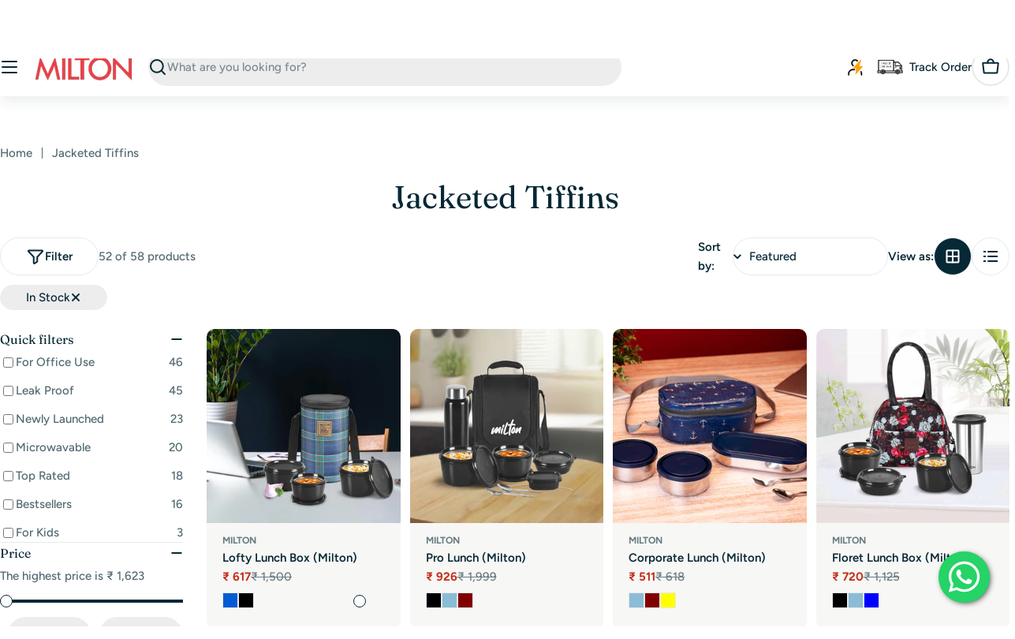

--- FILE ---
content_type: text/html; charset=utf-8
request_url: https://www.milton.in/collections/jacketed-tiffins
body_size: 92780
content:

  <!doctype html>
  <html
    class="no-js"
    lang="en"
    
  >
    <head>
      <!-- Gokwik theme code start -->
      <link rel="dns-prefetch" href="https://pdp.gokwik.co/">
      <link rel="dns-prefetch" href="https://api.gokwik.co">
      




  <script>
    window.gaTag = {ga4: "G-W90DS5E6VV"}
    window.merchantInfo  = {
            mid: "194jzpbx3sp2",
            environment: "production",
            type: "merchantInfo",
      		storeId: "61209641060",
      		fbpixel: "196992723211764",
          }
    var productFormSelector = '';
    var cart = {"note":null,"attributes":{},"original_total_price":0,"total_price":0,"total_discount":0,"total_weight":0.0,"item_count":0,"items":[],"requires_shipping":false,"currency":"INR","items_subtotal_price":0,"cart_level_discount_applications":[],"checkout_charge_amount":0}
    var templateName = 'collection'
  </script>

  <script src="https://pdp.gokwik.co/merchant-integration/build/merchant.integration.js?v4" defer></script>

<script>
    if ('$' && '$' !== 'undefined') {
        const script = document.createElement('script');
        script.src = "https://www.googletagmanager.com/gtag/js?id="+ window.gaTag.ga4;
        script.defer = true;
        document.head.appendChild(script);
        window.dataLayer = window.dataLayer || [];
        function gtag(){dataLayer.push(arguments);}
        gtag('js', new Date());
        gtag('config', window.gaTag.ga4 ,{ 'groups': 'GA4' });
    }
  </script>



  <script>
    window.addEventListener('gokwikLoaded', e => {
    var buyNowButton = document.getElementById('gokwik-buy-now');
if (buyNowButton) {
    buyNowButton.disabled = false;
    buyNowButton.classList.remove('disabled');
}
      var gokwikCheckoutButtons = document.querySelectorAll('.gokwik-checkout button');
gokwikCheckoutButtons.forEach(function(button) {
    button.disabled = false;
    button.classList.remove('disabled');
});
    //Do Not Touch This Line
    let clicked = false;
    let gokwikAdsID = "";
    const gokwikCheckoutEnable = (arrayOfElement) => {
      if (arrayOfElement.length === 0) return null;
      if (arrayOfElement.length > 1) {
        arrayOfElement.forEach(data => {
          if (data) {
            let targetElement = document.querySelectorAll(data);
            if (targetElement.length >= 1) {
              targetElement.forEach(element => {
                
                element.addEventListener("click", () => {
                  if (!clicked && gokwikAdsID) {
                    clicked = true;
                    gtag('event', 'conversion', {
                      'send_to': gokwikAdsID.toString().trim(),
                      'value': 0.0,
                      'currency': '',
                      'transaction_id': ''
                    });
                  }
                });
              });
            }
          }
        });
      }
    };
    gokwikCheckoutEnable(["#gokwik-buy-now",".gokwik-checkout button"])
    gokwikSdk.on('modal_closed', ()=>{
        clicked = false;
    })

    const targetElement = document.querySelector("body");
      function debounce(func, delay) {
        let timeoutId;
        return function () {
          const context = this;
          const args = arguments;
          clearTimeout(timeoutId);
          timeoutId = setTimeout(function () {
            func.apply(context, args);
          }, delay);
        };
      }

      const observer = new MutationObserver(() => {

       const addToCartButton = document.querySelector("button[name='add']");
const gokwikBuyNowButton = document.getElementById('gokwik-buy-now');

if (addToCartButton && addToCartButton.disabled) {
    gokwikBuyNowButton?.setAttribute('disabled', 'disabled');  
} else {
    gokwikBuyNowButton?.removeAttribute('disabled');
}
 const homeSelector = document.querySelector('.drawer__inner #gokwik-buy-now');
 const QuickaddToCartButton = document.querySelector(".drawer__inner button[name='add']");
    if(homeSelector){
    var disabledElements = document.querySelectorAll('.disabled');
      disabledElements.forEach(function (element) {
        homeSelector.removeAttribute('disabled');
        homeSelector.classList.remove('disabled');
      });
     
      if (QuickaddToCartButton.innerText=="Unavailable") {
    homeSelector.style.display = "none";
} else {
     homeSelector.style.display = "flex";
}
    }

    const cartButton = document.querySelector(".product-form__buttons button[name='add']");
    const isDisabled = cartButton?.hasAttribute('disabled');
    const gkButton = document.querySelector("#gokwik-buy-now");
    if(isDisabled){
      if(gkButton){
        gkButton.style.opacity = '0.5';
        gkButton.style.pointerEvents = 'none';
      }
}
    else {
      if(cartButton && gkButton){
           gkButton.style.opacity = '1';
         gkButton.style.pointerEvents = 'all';
      }
} 


        debouncedMyTimer();
      });

      const debouncedMyTimer = debounce(() => {
        observer.disconnect();
        //Do Not Touch this function
    
        gokwikCheckoutEnable(["#gokwik-buy-now",".gokwik-checkout button"])
        var gokwikCheckoutButtons = document.querySelectorAll('.gokwik-checkout button');
gokwikCheckoutButtons.forEach(function(button) {
    button.disabled = false;
    button.classList.remove('disabled');
});
        observer.observe(targetElement, { childList: true, subtree: true });
      }, 700);

      const config = { childList: true, subtree: true };
      observer.observe(targetElement, config);
    });
  </script>




  






<style>
  
  .gokwik-checkout {
    width: 100%;
    display: flex;
    justify-content: center;
    flex-direction: column;
    align-items: end;
    margin-bottom: 10px;
  }
  .gokwik-checkout button {
    max-width:100%;
    width: 100%;
    border: none;
    display: flex;
    justify-content: center;
    align-items: center;
    background: #072835;
    position: relative;
    cursor: pointer;
    border-radius: 25px;
    padding: 5px 10px;
    height:45px;
  }
  #gokwik-buy-now.disabled, .gokwik-disabled{
    opacity:0.5;
    cursor: not-allowed;
    }
    .gokwik-checkout button:focus {
    outline: none;
  }
  .gokwik-checkout button > span {
    display: flex;
  }
  .gokwik-checkout button > span.btn-text {
    display: flex;
    flex-direction: column;
    color: #ffffff;
    align-items: center;
  }
  .gokwik-checkout button > span.btn-text > span:last-child {
  	
      font-size: 10px;
      line-height: 10px;
      text-transform: initial;
  }
  .gokwik-checkout button > span.btn-text > span:first-child {
     font-size: 15px;
  }
  .gokwik-checkout button > span.pay-opt-icon img:first-child {
    margin-right: 10px;
    margin-left: 10px;
  }
  /*   Additional */
  .gokwik-checkout button.disabled{
    opacity:0.5;
    cursor: not-allowed;
    }
  .gokwik-checkout button.disabled .addloadr#btn-loader{
     display: flex!important;
  }
    #gokwik-buy-now.disabled .addloadr#btn-loader{
     display: flex!important;
  }
      #gokwik-buy-now:disabled{
     cursor: not-allowed;
  }
form.drawer__footer-buttons.flex.gap-2 {
    display: flex;
    flex-direction: column;
}
.breeze-button{display:none!important;}



@media(max-width:749px){
 #gokwik-buy-now {
     height:46px!important;
     font-size: 14px!important;
   }   
}


  

  
   #gokwik-buy-now {
     background: #072835;
     width: 100%;
     color: #ffffff;
     cursor: pointer;
     line-height: 1;
     border: none;
     padding: 15px 10px;
     font-size: 15px;
     position:relative;
     height:48px;
     justify-content: center;
    align-items: center;
   }


  
  /* Loader CSS */
    #btn-loader{
      display: none;
      position: absolute;
      top: 0;
      bottom: 0;
      left: 0;
      right: 0;
      justify-content: center;
      align-items: center;
      background:#072835;
      border-radius:3px;

    }

  .cir-loader,
  .cir-loader:after {
    border-radius: 50%;
    width: 35px;
    height: 35px;
  }
  .cir-loader {
    margin: 6px auto;
    font-size: 10px;
    position: relative;
    text-indent: -9999em;
    border-top: 0.5em solid rgba(255, 255, 255, 0.2);
    border-right: 0.5em solid rgba(255, 255, 255, 0.2);
    border-bottom: 0.5em solid rgba(255, 255, 255, 0.2);
    border-left: 0.5em solid #ffffff;
    -webkit-transform: translateZ(0);
    -ms-transform: translateZ(0);
    transform: translateZ(0);
    -webkit-animation: load8 1.1s infinite linear;
    animation: load8 1.1s infinite linear;
  }
  @-webkit-keyframes load8 {
    0% {
      -webkit-transform: rotate(0deg);
      transform: rotate(0deg);
    }
    100% {
      -webkit-transform: rotate(360deg);
      transform: rotate(360deg);
    }
  }
  @keyframes load8 {
    0% {
      -webkit-transform: rotate(0deg);
      transform: rotate(0deg);
    }
    100% {
      -webkit-transform: rotate(360deg);
      transform: rotate(360deg);
    }
  }
  @media(max-width:749px){
   
   #QuickAddHolder #gokwik-buy-now {
     width: 100%;
   }
  
}
</style>



      <!-- Gokwik theme code End -->
      <meta charset="utf-8">
      <meta http-equiv="X-UA-Compatible" content="IE=edge">
      <meta name="viewport" content="width=device-width,initial-scale=1">
      <meta name="theme-color" content="">
      <link rel="canonical" href="https://www.milton.in/collections/jacketed-tiffins">
      <link rel="preconnect" href="https://cdn.shopify.com" crossorigin><link rel="icon" type="image/png" href="//www.milton.in/cdn/shop/files/M_Logo_1_fa0dee87-7009-47fc-b788-13ac6c51beaa.png?crop=center&height=32&v=1752845184&width=32"><link rel="preconnect" href="https://fonts.shopifycdn.com" crossorigin><title>Buy Jacketed Tiffins Online at Best Price In India | Milton</title>

      
        <meta name="description" content="Buy Jacketed Tiffins online at best price in India from Milton. These tiffins feature high-quality jackets for easy carrying &amp; ensuring mess-free transportation. Shop now!">
      


<meta property="og:site_name" content="Milton">
<meta property="og:url" content="https://www.milton.in/collections/jacketed-tiffins">
<meta property="og:title" content="Buy Jacketed Tiffins Online at Best Price In India | Milton">
<meta property="og:type" content="website">
<meta property="og:description" content="Buy Jacketed Tiffins online at best price in India from Milton. These tiffins feature high-quality jackets for easy carrying &amp; ensuring mess-free transportation. Shop now!"><meta property="og:image" content="http://www.milton.in/cdn/shop/collections/15.png?v=1702295185">
  <meta property="og:image:secure_url" content="https://www.milton.in/cdn/shop/collections/15.png?v=1702295185">
  <meta property="og:image:width" content="300">
  <meta property="og:image:height" content="300"><meta name="twitter:site" content="@MiltonHomewares"><meta name="twitter:card" content="summary_large_image">
<meta name="twitter:title" content="Buy Jacketed Tiffins Online at Best Price In India | Milton">
<meta name="twitter:description" content="Buy Jacketed Tiffins online at best price in India from Milton. These tiffins feature high-quality jackets for easy carrying &amp; ensuring mess-free transportation. Shop now!">

<style data-shopify>
  @font-face {
  font-family: Figtree;
  font-weight: 500;
  font-style: normal;
  font-display: swap;
  src: url("//www.milton.in/cdn/fonts/figtree/figtree_n5.3b6b7df38aa5986536945796e1f947445832047c.woff2") format("woff2"),
       url("//www.milton.in/cdn/fonts/figtree/figtree_n5.f26bf6dcae278b0ed902605f6605fa3338e81dab.woff") format("woff");
}

  @font-face {
  font-family: Figtree;
  font-weight: 500;
  font-style: italic;
  font-display: swap;
  src: url("//www.milton.in/cdn/fonts/figtree/figtree_i5.969396f679a62854cf82dbf67acc5721e41351f0.woff2") format("woff2"),
       url("//www.milton.in/cdn/fonts/figtree/figtree_i5.93bc1cad6c73ca9815f9777c49176dfc9d2890dd.woff") format("woff");
}

  @font-face {
  font-family: Figtree;
  font-weight: 600;
  font-style: normal;
  font-display: swap;
  src: url("//www.milton.in/cdn/fonts/figtree/figtree_n6.9d1ea52bb49a0a86cfd1b0383d00f83d3fcc14de.woff2") format("woff2"),
       url("//www.milton.in/cdn/fonts/figtree/figtree_n6.f0fcdea525a0e47b2ae4ab645832a8e8a96d31d3.woff") format("woff");
}

  @font-face {
  font-family: Figtree;
  font-weight: 600;
  font-style: italic;
  font-display: swap;
  src: url("//www.milton.in/cdn/fonts/figtree/figtree_i6.702baae75738b446cfbed6ac0d60cab7b21e61ba.woff2") format("woff2"),
       url("//www.milton.in/cdn/fonts/figtree/figtree_i6.6b8dc40d16c9905d29525156e284509f871ce8f9.woff") format("woff");
}

  @font-face {
  font-family: Figtree;
  font-weight: 700;
  font-style: normal;
  font-display: swap;
  src: url("//www.milton.in/cdn/fonts/figtree/figtree_n7.2fd9bfe01586148e644724096c9d75e8c7a90e55.woff2") format("woff2"),
       url("//www.milton.in/cdn/fonts/figtree/figtree_n7.ea05de92d862f9594794ab281c4c3a67501ef5fc.woff") format("woff");
}

  @font-face {
  font-family: Figtree;
  font-weight: 700;
  font-style: italic;
  font-display: swap;
  src: url("//www.milton.in/cdn/fonts/figtree/figtree_i7.06add7096a6f2ab742e09ec7e498115904eda1fe.woff2") format("woff2"),
       url("//www.milton.in/cdn/fonts/figtree/figtree_i7.ee584b5fcaccdbb5518c0228158941f8df81b101.woff") format("woff");
}

  @font-face {
  font-family: Fraunces;
  font-weight: 400;
  font-style: normal;
  font-display: swap;
  src: url("//www.milton.in/cdn/fonts/fraunces/fraunces_n4.8e6986daad4907c36a536fb8d55aaf5318c974ca.woff2") format("woff2"),
       url("//www.milton.in/cdn/fonts/fraunces/fraunces_n4.879060358fafcf2c4c4b6df76c608dc301ced93b.woff") format("woff");
}

  @font-face {
  font-family: Fraunces;
  font-weight: 400;
  font-style: italic;
  font-display: swap;
  src: url("//www.milton.in/cdn/fonts/fraunces/fraunces_i4.e09716ed61c0a2362812f958774186e93f19000f.woff2") format("woff2"),
       url("//www.milton.in/cdn/fonts/fraunces/fraunces_i4.8d7d036539670404ec5904eabafe8f06e152c5c7.woff") format("woff");
}

  

  
    :root,
.color-scheme-1 {
      --color-background: 255,255,255;
      --color-secondary-background: 246,246,246;
      --color-primary: 196,48,28;
      --color-text-heading: 7,40,53;
      --color-foreground: 7,40,53;
      --color-subtext: 81,105,113;
      --color-subtext-alpha: 1.0;
      --color-border: 230,233,235;
      --color-border-alpha: 1.0;
      --color-button: 7,40,53;
      --color-button-text: 255,255,255;
      --color-secondary-button: 237,237,237;
      --color-secondary-button-border: 237,237,237;
      --color-secondary-button-text: 7,40,53;
      --color-button-before: ;
      --color-field: 237,237,237;
      --color-field-alpha: 1.0;
      --color-field-text: 7,40,53;
      --color-link: 7,40,53;
      --color-link-hover: 7,40,53;
      --color-product-price-sale: 196,48,28;
      --color-progress-bar: 13,135,86;
      --color-foreground-lighten-60: #6a7e86;
      --color-foreground-lighten-40: #9ca9ae;
      --color-foreground-lighten-19: #d0d6d9;
--inputs-border-width: 0px;
        --inputs-search-border-width: 0px;}
    @media (min-width: 768px) {
      body .desktop-color-scheme-1 {
        --color-background: 255,255,255;
      --color-secondary-background: 246,246,246;
      --color-primary: 196,48,28;
      --color-text-heading: 7,40,53;
      --color-foreground: 7,40,53;
      --color-subtext: 81,105,113;
      --color-subtext-alpha: 1.0;
      --color-border: 230,233,235;
      --color-border-alpha: 1.0;
      --color-button: 7,40,53;
      --color-button-text: 255,255,255;
      --color-secondary-button: 237,237,237;
      --color-secondary-button-border: 237,237,237;
      --color-secondary-button-text: 7,40,53;
      --color-button-before: ;
      --color-field: 237,237,237;
      --color-field-alpha: 1.0;
      --color-field-text: 7,40,53;
      --color-link: 7,40,53;
      --color-link-hover: 7,40,53;
      --color-product-price-sale: 196,48,28;
      --color-progress-bar: 13,135,86;
      --color-foreground-lighten-60: #6a7e86;
      --color-foreground-lighten-40: #9ca9ae;
      --color-foreground-lighten-19: #d0d6d9;
        color: rgb(var(--color-foreground));
        background-color: rgb(var(--color-background));
      }
    }
    @media (max-width: 767px) {
      body .mobile-color-scheme-1 {
        --color-background: 255,255,255;
      --color-secondary-background: 246,246,246;
      --color-primary: 196,48,28;
      --color-text-heading: 7,40,53;
      --color-foreground: 7,40,53;
      --color-subtext: 81,105,113;
      --color-subtext-alpha: 1.0;
      --color-border: 230,233,235;
      --color-border-alpha: 1.0;
      --color-button: 7,40,53;
      --color-button-text: 255,255,255;
      --color-secondary-button: 237,237,237;
      --color-secondary-button-border: 237,237,237;
      --color-secondary-button-text: 7,40,53;
      --color-button-before: ;
      --color-field: 237,237,237;
      --color-field-alpha: 1.0;
      --color-field-text: 7,40,53;
      --color-link: 7,40,53;
      --color-link-hover: 7,40,53;
      --color-product-price-sale: 196,48,28;
      --color-progress-bar: 13,135,86;
      --color-foreground-lighten-60: #6a7e86;
      --color-foreground-lighten-40: #9ca9ae;
      --color-foreground-lighten-19: #d0d6d9;
        color: rgb(var(--color-foreground));
        background-color: rgb(var(--color-background));
      }
    }
  
    
.color-scheme-inverse {
      --color-background: 0,0,0;
      --color-secondary-background: 0,0,0;
      --color-primary: 196,48,28;
      --color-text-heading: 255,255,255;
      --color-foreground: 255,255,255;
      --color-subtext: 205,212,215;
      --color-subtext-alpha: 1.0;
      --color-border: 32,62,73;
      --color-border-alpha: 1.0;
      --color-button: 255,255,255;
      --color-button-text: 7,40,53;
      --color-secondary-button: 0,0,0;
      --color-secondary-button-border: 255,255,255;
      --color-secondary-button-text: 255,255,255;
      --color-button-before: ;
      --color-field: 255,255,255;
      --color-field-alpha: 1.0;
      --color-field-text: 0,0,0;
      --color-link: 255,255,255;
      --color-link-hover: 255,255,255;
      --color-product-price-sale: 196,48,28;
      --color-progress-bar: 13,135,86;
      --color-foreground-lighten-60: #999999;
      --color-foreground-lighten-40: #666666;
      --color-foreground-lighten-19: #303030;
--inputs-border-width: 0px;
        --inputs-search-border-width: 0px;}
    @media (min-width: 768px) {
      body .desktop-color-scheme-inverse {
        --color-background: 0,0,0;
      --color-secondary-background: 0,0,0;
      --color-primary: 196,48,28;
      --color-text-heading: 255,255,255;
      --color-foreground: 255,255,255;
      --color-subtext: 205,212,215;
      --color-subtext-alpha: 1.0;
      --color-border: 32,62,73;
      --color-border-alpha: 1.0;
      --color-button: 255,255,255;
      --color-button-text: 7,40,53;
      --color-secondary-button: 0,0,0;
      --color-secondary-button-border: 255,255,255;
      --color-secondary-button-text: 255,255,255;
      --color-button-before: ;
      --color-field: 255,255,255;
      --color-field-alpha: 1.0;
      --color-field-text: 0,0,0;
      --color-link: 255,255,255;
      --color-link-hover: 255,255,255;
      --color-product-price-sale: 196,48,28;
      --color-progress-bar: 13,135,86;
      --color-foreground-lighten-60: #999999;
      --color-foreground-lighten-40: #666666;
      --color-foreground-lighten-19: #303030;
        color: rgb(var(--color-foreground));
        background-color: rgb(var(--color-background));
      }
    }
    @media (max-width: 767px) {
      body .mobile-color-scheme-inverse {
        --color-background: 0,0,0;
      --color-secondary-background: 0,0,0;
      --color-primary: 196,48,28;
      --color-text-heading: 255,255,255;
      --color-foreground: 255,255,255;
      --color-subtext: 205,212,215;
      --color-subtext-alpha: 1.0;
      --color-border: 32,62,73;
      --color-border-alpha: 1.0;
      --color-button: 255,255,255;
      --color-button-text: 7,40,53;
      --color-secondary-button: 0,0,0;
      --color-secondary-button-border: 255,255,255;
      --color-secondary-button-text: 255,255,255;
      --color-button-before: ;
      --color-field: 255,255,255;
      --color-field-alpha: 1.0;
      --color-field-text: 0,0,0;
      --color-link: 255,255,255;
      --color-link-hover: 255,255,255;
      --color-product-price-sale: 196,48,28;
      --color-progress-bar: 13,135,86;
      --color-foreground-lighten-60: #999999;
      --color-foreground-lighten-40: #666666;
      --color-foreground-lighten-19: #303030;
        color: rgb(var(--color-foreground));
        background-color: rgb(var(--color-background));
      }
    }
  
    
.color-scheme-info {
      --color-background: 7,40,53;
      --color-secondary-background: 247,247,247;
      --color-primary: 196,48,28;
      --color-text-heading: 255,255,255;
      --color-foreground: 255,255,255;
      --color-subtext: 205,212,215;
      --color-subtext-alpha: 1.0;
      --color-border: 32,62,73;
      --color-border-alpha: 1.0;
      --color-button: 196,48,28;
      --color-button-text: 255,255,255;
      --color-secondary-button: 255,255,255;
      --color-secondary-button-border: 255,255,255;
      --color-secondary-button-text: 7,40,53;
      --color-button-before: ;
      --color-field: 32,62,73;
      --color-field-alpha: 1.0;
      --color-field-text: 255,255,255;
      --color-link: 255,255,255;
      --color-link-hover: 255,255,255;
      --color-product-price-sale: 196,48,28;
      --color-progress-bar: 13,135,86;
      --color-foreground-lighten-60: #9ca9ae;
      --color-foreground-lighten-40: #6a7e86;
      --color-foreground-lighten-19: #36515b;
--inputs-border-width: 0px;
        --inputs-search-border-width: 0px;}
    @media (min-width: 768px) {
      body .desktop-color-scheme-info {
        --color-background: 7,40,53;
      --color-secondary-background: 247,247,247;
      --color-primary: 196,48,28;
      --color-text-heading: 255,255,255;
      --color-foreground: 255,255,255;
      --color-subtext: 205,212,215;
      --color-subtext-alpha: 1.0;
      --color-border: 32,62,73;
      --color-border-alpha: 1.0;
      --color-button: 196,48,28;
      --color-button-text: 255,255,255;
      --color-secondary-button: 255,255,255;
      --color-secondary-button-border: 255,255,255;
      --color-secondary-button-text: 7,40,53;
      --color-button-before: ;
      --color-field: 32,62,73;
      --color-field-alpha: 1.0;
      --color-field-text: 255,255,255;
      --color-link: 255,255,255;
      --color-link-hover: 255,255,255;
      --color-product-price-sale: 196,48,28;
      --color-progress-bar: 13,135,86;
      --color-foreground-lighten-60: #9ca9ae;
      --color-foreground-lighten-40: #6a7e86;
      --color-foreground-lighten-19: #36515b;
        color: rgb(var(--color-foreground));
        background-color: rgb(var(--color-background));
      }
    }
    @media (max-width: 767px) {
      body .mobile-color-scheme-info {
        --color-background: 7,40,53;
      --color-secondary-background: 247,247,247;
      --color-primary: 196,48,28;
      --color-text-heading: 255,255,255;
      --color-foreground: 255,255,255;
      --color-subtext: 205,212,215;
      --color-subtext-alpha: 1.0;
      --color-border: 32,62,73;
      --color-border-alpha: 1.0;
      --color-button: 196,48,28;
      --color-button-text: 255,255,255;
      --color-secondary-button: 255,255,255;
      --color-secondary-button-border: 255,255,255;
      --color-secondary-button-text: 7,40,53;
      --color-button-before: ;
      --color-field: 32,62,73;
      --color-field-alpha: 1.0;
      --color-field-text: 255,255,255;
      --color-link: 255,255,255;
      --color-link-hover: 255,255,255;
      --color-product-price-sale: 196,48,28;
      --color-progress-bar: 13,135,86;
      --color-foreground-lighten-60: #9ca9ae;
      --color-foreground-lighten-40: #6a7e86;
      --color-foreground-lighten-19: #36515b;
        color: rgb(var(--color-foreground));
        background-color: rgb(var(--color-background));
      }
    }
  
    
.color-scheme-2 {
      --color-background: 251,233,233;
      --color-secondary-background: 245,245,245;
      --color-primary: 196,48,28;
      --color-text-heading: 7,40,53;
      --color-foreground: 7,40,53;
      --color-subtext: 81,105,113;
      --color-subtext-alpha: 1.0;
      --color-border: 230,233,235;
      --color-border-alpha: 1.0;
      --color-button: 7,40,53;
      --color-button-text: 255,255,255;
      --color-secondary-button: 251,233,233;
      --color-secondary-button-border: 7,40,53;
      --color-secondary-button-text: 7,40,53;
      --color-button-before: ;
      --color-field: 245,245,245;
      --color-field-alpha: 1.0;
      --color-field-text: 0,0,0;
      --color-link: 7,40,53;
      --color-link-hover: 7,40,53;
      --color-product-price-sale: 196,48,28;
      --color-progress-bar: 13,135,86;
      --color-foreground-lighten-60: #69757d;
      --color-foreground-lighten-40: #999ca1;
      --color-foreground-lighten-19: #cdc4c7;
--inputs-border-width: 0px;
        --inputs-search-border-width: 0px;}
    @media (min-width: 768px) {
      body .desktop-color-scheme-2 {
        --color-background: 251,233,233;
      --color-secondary-background: 245,245,245;
      --color-primary: 196,48,28;
      --color-text-heading: 7,40,53;
      --color-foreground: 7,40,53;
      --color-subtext: 81,105,113;
      --color-subtext-alpha: 1.0;
      --color-border: 230,233,235;
      --color-border-alpha: 1.0;
      --color-button: 7,40,53;
      --color-button-text: 255,255,255;
      --color-secondary-button: 251,233,233;
      --color-secondary-button-border: 7,40,53;
      --color-secondary-button-text: 7,40,53;
      --color-button-before: ;
      --color-field: 245,245,245;
      --color-field-alpha: 1.0;
      --color-field-text: 0,0,0;
      --color-link: 7,40,53;
      --color-link-hover: 7,40,53;
      --color-product-price-sale: 196,48,28;
      --color-progress-bar: 13,135,86;
      --color-foreground-lighten-60: #69757d;
      --color-foreground-lighten-40: #999ca1;
      --color-foreground-lighten-19: #cdc4c7;
        color: rgb(var(--color-foreground));
        background-color: rgb(var(--color-background));
      }
    }
    @media (max-width: 767px) {
      body .mobile-color-scheme-2 {
        --color-background: 251,233,233;
      --color-secondary-background: 245,245,245;
      --color-primary: 196,48,28;
      --color-text-heading: 7,40,53;
      --color-foreground: 7,40,53;
      --color-subtext: 81,105,113;
      --color-subtext-alpha: 1.0;
      --color-border: 230,233,235;
      --color-border-alpha: 1.0;
      --color-button: 7,40,53;
      --color-button-text: 255,255,255;
      --color-secondary-button: 251,233,233;
      --color-secondary-button-border: 7,40,53;
      --color-secondary-button-text: 7,40,53;
      --color-button-before: ;
      --color-field: 245,245,245;
      --color-field-alpha: 1.0;
      --color-field-text: 0,0,0;
      --color-link: 7,40,53;
      --color-link-hover: 7,40,53;
      --color-product-price-sale: 196,48,28;
      --color-progress-bar: 13,135,86;
      --color-foreground-lighten-60: #69757d;
      --color-foreground-lighten-40: #999ca1;
      --color-foreground-lighten-19: #cdc4c7;
        color: rgb(var(--color-foreground));
        background-color: rgb(var(--color-background));
      }
    }
  
    
.color-scheme-3 {
      --color-background: 231,225,245;
      --color-secondary-background: 247,247,247;
      --color-primary: 196,48,28;
      --color-text-heading: 7,40,53;
      --color-foreground: 7,40,53;
      --color-subtext: 81,105,113;
      --color-subtext-alpha: 1.0;
      --color-border: 230,233,235;
      --color-border-alpha: 1.0;
      --color-button: 7,40,53;
      --color-button-text: 255,255,255;
      --color-secondary-button: 231,225,245;
      --color-secondary-button-border: 7,40,53;
      --color-secondary-button-text: 7,40,53;
      --color-button-before: ;
      --color-field: 255,255,255;
      --color-field-alpha: 1.0;
      --color-field-text: 0,0,0;
      --color-link: 7,40,53;
      --color-link-hover: 7,40,53;
      --color-product-price-sale: 196,48,28;
      --color-progress-bar: 13,135,86;
      --color-foreground-lighten-60: #617282;
      --color-foreground-lighten-40: #8d97a8;
      --color-foreground-lighten-19: #bcbed1;
--inputs-border-width: 0px;
        --inputs-search-border-width: 0px;}
    @media (min-width: 768px) {
      body .desktop-color-scheme-3 {
        --color-background: 231,225,245;
      --color-secondary-background: 247,247,247;
      --color-primary: 196,48,28;
      --color-text-heading: 7,40,53;
      --color-foreground: 7,40,53;
      --color-subtext: 81,105,113;
      --color-subtext-alpha: 1.0;
      --color-border: 230,233,235;
      --color-border-alpha: 1.0;
      --color-button: 7,40,53;
      --color-button-text: 255,255,255;
      --color-secondary-button: 231,225,245;
      --color-secondary-button-border: 7,40,53;
      --color-secondary-button-text: 7,40,53;
      --color-button-before: ;
      --color-field: 255,255,255;
      --color-field-alpha: 1.0;
      --color-field-text: 0,0,0;
      --color-link: 7,40,53;
      --color-link-hover: 7,40,53;
      --color-product-price-sale: 196,48,28;
      --color-progress-bar: 13,135,86;
      --color-foreground-lighten-60: #617282;
      --color-foreground-lighten-40: #8d97a8;
      --color-foreground-lighten-19: #bcbed1;
        color: rgb(var(--color-foreground));
        background-color: rgb(var(--color-background));
      }
    }
    @media (max-width: 767px) {
      body .mobile-color-scheme-3 {
        --color-background: 231,225,245;
      --color-secondary-background: 247,247,247;
      --color-primary: 196,48,28;
      --color-text-heading: 7,40,53;
      --color-foreground: 7,40,53;
      --color-subtext: 81,105,113;
      --color-subtext-alpha: 1.0;
      --color-border: 230,233,235;
      --color-border-alpha: 1.0;
      --color-button: 7,40,53;
      --color-button-text: 255,255,255;
      --color-secondary-button: 231,225,245;
      --color-secondary-button-border: 7,40,53;
      --color-secondary-button-text: 7,40,53;
      --color-button-before: ;
      --color-field: 255,255,255;
      --color-field-alpha: 1.0;
      --color-field-text: 0,0,0;
      --color-link: 7,40,53;
      --color-link-hover: 7,40,53;
      --color-product-price-sale: 196,48,28;
      --color-progress-bar: 13,135,86;
      --color-foreground-lighten-60: #617282;
      --color-foreground-lighten-40: #8d97a8;
      --color-foreground-lighten-19: #bcbed1;
        color: rgb(var(--color-foreground));
        background-color: rgb(var(--color-background));
      }
    }
  
    
.color-scheme-4 {
      --color-background: 253,219,215;
      --color-secondary-background: 247,247,247;
      --color-primary: 196,48,28;
      --color-text-heading: 7,40,53;
      --color-foreground: 7,40,53;
      --color-subtext: 81,105,113;
      --color-subtext-alpha: 1.0;
      --color-border: 230,233,235;
      --color-border-alpha: 1.0;
      --color-button: 7,40,53;
      --color-button-text: 255,255,255;
      --color-secondary-button: 255,255,255;
      --color-secondary-button-border: 255,255,255;
      --color-secondary-button-text: 7,40,53;
      --color-button-before: ;
      --color-field: 245,245,245;
      --color-field-alpha: 1.0;
      --color-field-text: 0,0,0;
      --color-link: 7,40,53;
      --color-link-hover: 7,40,53;
      --color-product-price-sale: 196,48,28;
      --color-progress-bar: 13,135,86;
      --color-foreground-lighten-60: #697076;
      --color-foreground-lighten-40: #9b9396;
      --color-foreground-lighten-19: #ceb9b8;
--inputs-border-width: 0px;
        --inputs-search-border-width: 0px;}
    @media (min-width: 768px) {
      body .desktop-color-scheme-4 {
        --color-background: 253,219,215;
      --color-secondary-background: 247,247,247;
      --color-primary: 196,48,28;
      --color-text-heading: 7,40,53;
      --color-foreground: 7,40,53;
      --color-subtext: 81,105,113;
      --color-subtext-alpha: 1.0;
      --color-border: 230,233,235;
      --color-border-alpha: 1.0;
      --color-button: 7,40,53;
      --color-button-text: 255,255,255;
      --color-secondary-button: 255,255,255;
      --color-secondary-button-border: 255,255,255;
      --color-secondary-button-text: 7,40,53;
      --color-button-before: ;
      --color-field: 245,245,245;
      --color-field-alpha: 1.0;
      --color-field-text: 0,0,0;
      --color-link: 7,40,53;
      --color-link-hover: 7,40,53;
      --color-product-price-sale: 196,48,28;
      --color-progress-bar: 13,135,86;
      --color-foreground-lighten-60: #697076;
      --color-foreground-lighten-40: #9b9396;
      --color-foreground-lighten-19: #ceb9b8;
        color: rgb(var(--color-foreground));
        background-color: rgb(var(--color-background));
      }
    }
    @media (max-width: 767px) {
      body .mobile-color-scheme-4 {
        --color-background: 253,219,215;
      --color-secondary-background: 247,247,247;
      --color-primary: 196,48,28;
      --color-text-heading: 7,40,53;
      --color-foreground: 7,40,53;
      --color-subtext: 81,105,113;
      --color-subtext-alpha: 1.0;
      --color-border: 230,233,235;
      --color-border-alpha: 1.0;
      --color-button: 7,40,53;
      --color-button-text: 255,255,255;
      --color-secondary-button: 255,255,255;
      --color-secondary-button-border: 255,255,255;
      --color-secondary-button-text: 7,40,53;
      --color-button-before: ;
      --color-field: 245,245,245;
      --color-field-alpha: 1.0;
      --color-field-text: 0,0,0;
      --color-link: 7,40,53;
      --color-link-hover: 7,40,53;
      --color-product-price-sale: 196,48,28;
      --color-progress-bar: 13,135,86;
      --color-foreground-lighten-60: #697076;
      --color-foreground-lighten-40: #9b9396;
      --color-foreground-lighten-19: #ceb9b8;
        color: rgb(var(--color-foreground));
        background-color: rgb(var(--color-background));
      }
    }
  
    
.color-scheme-6 {
      --color-background: 216,234,232;
      --color-secondary-background: 243,238,234;
      --color-primary: 196,48,28;
      --color-text-heading: 7,40,53;
      --color-foreground: 7,40,53;
      --color-subtext: 81,105,113;
      --color-subtext-alpha: 1.0;
      --color-border: 230,233,235;
      --color-border-alpha: 1.0;
      --color-button: 7,40,53;
      --color-button-text: 255,255,255;
      --color-secondary-button: 216,234,232;
      --color-secondary-button-border: 7,40,53;
      --color-secondary-button-text: 7,40,53;
      --color-button-before: ;
      --color-field: 255,255,255;
      --color-field-alpha: 1.0;
      --color-field-text: 0,0,0;
      --color-link: 7,40,53;
      --color-link-hover: 7,40,53;
      --color-product-price-sale: 196,48,28;
      --color-progress-bar: 13,135,86;
      --color-foreground-lighten-60: #5b767d;
      --color-foreground-lighten-40: #849ca0;
      --color-foreground-lighten-19: #b0c5c6;
--inputs-border-width: 0px;
        --inputs-search-border-width: 0px;}
    @media (min-width: 768px) {
      body .desktop-color-scheme-6 {
        --color-background: 216,234,232;
      --color-secondary-background: 243,238,234;
      --color-primary: 196,48,28;
      --color-text-heading: 7,40,53;
      --color-foreground: 7,40,53;
      --color-subtext: 81,105,113;
      --color-subtext-alpha: 1.0;
      --color-border: 230,233,235;
      --color-border-alpha: 1.0;
      --color-button: 7,40,53;
      --color-button-text: 255,255,255;
      --color-secondary-button: 216,234,232;
      --color-secondary-button-border: 7,40,53;
      --color-secondary-button-text: 7,40,53;
      --color-button-before: ;
      --color-field: 255,255,255;
      --color-field-alpha: 1.0;
      --color-field-text: 0,0,0;
      --color-link: 7,40,53;
      --color-link-hover: 7,40,53;
      --color-product-price-sale: 196,48,28;
      --color-progress-bar: 13,135,86;
      --color-foreground-lighten-60: #5b767d;
      --color-foreground-lighten-40: #849ca0;
      --color-foreground-lighten-19: #b0c5c6;
        color: rgb(var(--color-foreground));
        background-color: rgb(var(--color-background));
      }
    }
    @media (max-width: 767px) {
      body .mobile-color-scheme-6 {
        --color-background: 216,234,232;
      --color-secondary-background: 243,238,234;
      --color-primary: 196,48,28;
      --color-text-heading: 7,40,53;
      --color-foreground: 7,40,53;
      --color-subtext: 81,105,113;
      --color-subtext-alpha: 1.0;
      --color-border: 230,233,235;
      --color-border-alpha: 1.0;
      --color-button: 7,40,53;
      --color-button-text: 255,255,255;
      --color-secondary-button: 216,234,232;
      --color-secondary-button-border: 7,40,53;
      --color-secondary-button-text: 7,40,53;
      --color-button-before: ;
      --color-field: 255,255,255;
      --color-field-alpha: 1.0;
      --color-field-text: 0,0,0;
      --color-link: 7,40,53;
      --color-link-hover: 7,40,53;
      --color-product-price-sale: 196,48,28;
      --color-progress-bar: 13,135,86;
      --color-foreground-lighten-60: #5b767d;
      --color-foreground-lighten-40: #849ca0;
      --color-foreground-lighten-19: #b0c5c6;
        color: rgb(var(--color-foreground));
        background-color: rgb(var(--color-background));
      }
    }
  
    
.color-scheme-7 {
      --color-background: 245,226,226;
      --color-secondary-background: 233,233,233;
      --color-primary: 196,48,28;
      --color-text-heading: 7,40,53;
      --color-foreground: 7,40,53;
      --color-subtext: 81,105,113;
      --color-subtext-alpha: 1.0;
      --color-border: 230,233,235;
      --color-border-alpha: 1.0;
      --color-button: 7,40,53;
      --color-button-text: 255,255,255;
      --color-secondary-button: 245,226,226;
      --color-secondary-button-border: 7,40,53;
      --color-secondary-button-text: 7,40,53;
      --color-button-before: ;
      --color-field: 245,245,245;
      --color-field-alpha: 1.0;
      --color-field-text: 0,0,0;
      --color-link: 7,40,53;
      --color-link-hover: 7,40,53;
      --color-product-price-sale: 196,48,28;
      --color-progress-bar: 13,135,86;
      --color-foreground-lighten-60: #66727a;
      --color-foreground-lighten-40: #96989d;
      --color-foreground-lighten-19: #c8bfc1;
--inputs-border-width: 0px;
        --inputs-search-border-width: 0px;}
    @media (min-width: 768px) {
      body .desktop-color-scheme-7 {
        --color-background: 245,226,226;
      --color-secondary-background: 233,233,233;
      --color-primary: 196,48,28;
      --color-text-heading: 7,40,53;
      --color-foreground: 7,40,53;
      --color-subtext: 81,105,113;
      --color-subtext-alpha: 1.0;
      --color-border: 230,233,235;
      --color-border-alpha: 1.0;
      --color-button: 7,40,53;
      --color-button-text: 255,255,255;
      --color-secondary-button: 245,226,226;
      --color-secondary-button-border: 7,40,53;
      --color-secondary-button-text: 7,40,53;
      --color-button-before: ;
      --color-field: 245,245,245;
      --color-field-alpha: 1.0;
      --color-field-text: 0,0,0;
      --color-link: 7,40,53;
      --color-link-hover: 7,40,53;
      --color-product-price-sale: 196,48,28;
      --color-progress-bar: 13,135,86;
      --color-foreground-lighten-60: #66727a;
      --color-foreground-lighten-40: #96989d;
      --color-foreground-lighten-19: #c8bfc1;
        color: rgb(var(--color-foreground));
        background-color: rgb(var(--color-background));
      }
    }
    @media (max-width: 767px) {
      body .mobile-color-scheme-7 {
        --color-background: 245,226,226;
      --color-secondary-background: 233,233,233;
      --color-primary: 196,48,28;
      --color-text-heading: 7,40,53;
      --color-foreground: 7,40,53;
      --color-subtext: 81,105,113;
      --color-subtext-alpha: 1.0;
      --color-border: 230,233,235;
      --color-border-alpha: 1.0;
      --color-button: 7,40,53;
      --color-button-text: 255,255,255;
      --color-secondary-button: 245,226,226;
      --color-secondary-button-border: 7,40,53;
      --color-secondary-button-text: 7,40,53;
      --color-button-before: ;
      --color-field: 245,245,245;
      --color-field-alpha: 1.0;
      --color-field-text: 0,0,0;
      --color-link: 7,40,53;
      --color-link-hover: 7,40,53;
      --color-product-price-sale: 196,48,28;
      --color-progress-bar: 13,135,86;
      --color-foreground-lighten-60: #66727a;
      --color-foreground-lighten-40: #96989d;
      --color-foreground-lighten-19: #c8bfc1;
        color: rgb(var(--color-foreground));
        background-color: rgb(var(--color-background));
      }
    }
  
    
.color-scheme-8 {
      --color-background: 250,250,250;
      --color-secondary-background: 247,247,247;
      --color-primary: 196,48,28;
      --color-text-heading: 7,40,53;
      --color-foreground: 7,40,53;
      --color-subtext: 81,105,113;
      --color-subtext-alpha: 1.0;
      --color-border: 230,233,235;
      --color-border-alpha: 1.0;
      --color-button: 7,40,53;
      --color-button-text: 250,250,250;
      --color-secondary-button: 250,250,250;
      --color-secondary-button-border: 7,40,53;
      --color-secondary-button-text: 7,40,53;
      --color-button-before: ;
      --color-field: 245,245,245;
      --color-field-alpha: 1.0;
      --color-field-text: 0,0,0;
      --color-link: 7,40,53;
      --color-link-hover: 7,40,53;
      --color-product-price-sale: 196,48,28;
      --color-progress-bar: 13,135,86;
      --color-foreground-lighten-60: #687c84;
      --color-foreground-lighten-40: #99a6ab;
      --color-foreground-lighten-19: #ccd2d5;
--inputs-border-width: 0px;
        --inputs-search-border-width: 0px;}
    @media (min-width: 768px) {
      body .desktop-color-scheme-8 {
        --color-background: 250,250,250;
      --color-secondary-background: 247,247,247;
      --color-primary: 196,48,28;
      --color-text-heading: 7,40,53;
      --color-foreground: 7,40,53;
      --color-subtext: 81,105,113;
      --color-subtext-alpha: 1.0;
      --color-border: 230,233,235;
      --color-border-alpha: 1.0;
      --color-button: 7,40,53;
      --color-button-text: 250,250,250;
      --color-secondary-button: 250,250,250;
      --color-secondary-button-border: 7,40,53;
      --color-secondary-button-text: 7,40,53;
      --color-button-before: ;
      --color-field: 245,245,245;
      --color-field-alpha: 1.0;
      --color-field-text: 0,0,0;
      --color-link: 7,40,53;
      --color-link-hover: 7,40,53;
      --color-product-price-sale: 196,48,28;
      --color-progress-bar: 13,135,86;
      --color-foreground-lighten-60: #687c84;
      --color-foreground-lighten-40: #99a6ab;
      --color-foreground-lighten-19: #ccd2d5;
        color: rgb(var(--color-foreground));
        background-color: rgb(var(--color-background));
      }
    }
    @media (max-width: 767px) {
      body .mobile-color-scheme-8 {
        --color-background: 250,250,250;
      --color-secondary-background: 247,247,247;
      --color-primary: 196,48,28;
      --color-text-heading: 7,40,53;
      --color-foreground: 7,40,53;
      --color-subtext: 81,105,113;
      --color-subtext-alpha: 1.0;
      --color-border: 230,233,235;
      --color-border-alpha: 1.0;
      --color-button: 7,40,53;
      --color-button-text: 250,250,250;
      --color-secondary-button: 250,250,250;
      --color-secondary-button-border: 7,40,53;
      --color-secondary-button-text: 7,40,53;
      --color-button-before: ;
      --color-field: 245,245,245;
      --color-field-alpha: 1.0;
      --color-field-text: 0,0,0;
      --color-link: 7,40,53;
      --color-link-hover: 7,40,53;
      --color-product-price-sale: 196,48,28;
      --color-progress-bar: 13,135,86;
      --color-foreground-lighten-60: #687c84;
      --color-foreground-lighten-40: #99a6ab;
      --color-foreground-lighten-19: #ccd2d5;
        color: rgb(var(--color-foreground));
        background-color: rgb(var(--color-background));
      }
    }
  
    
.color-scheme-9 {
      --color-background: 241,241,241;
      --color-secondary-background: 237,237,237;
      --color-primary: 196,48,28;
      --color-text-heading: 7,40,53;
      --color-foreground: 7,40,53;
      --color-subtext: 81,105,113;
      --color-subtext-alpha: 1.0;
      --color-border: 230,233,235;
      --color-border-alpha: 1.0;
      --color-button: 7,40,53;
      --color-button-text: 255,255,255;
      --color-secondary-button: 237,237,237;
      --color-secondary-button-border: 237,237,237;
      --color-secondary-button-text: 7,40,53;
      --color-button-before: ;
      --color-field: 237,237,237;
      --color-field-alpha: 1.0;
      --color-field-text: 0,0,0;
      --color-link: 7,40,53;
      --color-link-hover: 7,40,53;
      --color-product-price-sale: 196,48,28;
      --color-progress-bar: 13,135,86;
      --color-foreground-lighten-60: #657880;
      --color-foreground-lighten-40: #93a1a6;
      --color-foreground-lighten-19: #c5cbcd;
--inputs-border-width: 0px;
        --inputs-search-border-width: 0px;}
    @media (min-width: 768px) {
      body .desktop-color-scheme-9 {
        --color-background: 241,241,241;
      --color-secondary-background: 237,237,237;
      --color-primary: 196,48,28;
      --color-text-heading: 7,40,53;
      --color-foreground: 7,40,53;
      --color-subtext: 81,105,113;
      --color-subtext-alpha: 1.0;
      --color-border: 230,233,235;
      --color-border-alpha: 1.0;
      --color-button: 7,40,53;
      --color-button-text: 255,255,255;
      --color-secondary-button: 237,237,237;
      --color-secondary-button-border: 237,237,237;
      --color-secondary-button-text: 7,40,53;
      --color-button-before: ;
      --color-field: 237,237,237;
      --color-field-alpha: 1.0;
      --color-field-text: 0,0,0;
      --color-link: 7,40,53;
      --color-link-hover: 7,40,53;
      --color-product-price-sale: 196,48,28;
      --color-progress-bar: 13,135,86;
      --color-foreground-lighten-60: #657880;
      --color-foreground-lighten-40: #93a1a6;
      --color-foreground-lighten-19: #c5cbcd;
        color: rgb(var(--color-foreground));
        background-color: rgb(var(--color-background));
      }
    }
    @media (max-width: 767px) {
      body .mobile-color-scheme-9 {
        --color-background: 241,241,241;
      --color-secondary-background: 237,237,237;
      --color-primary: 196,48,28;
      --color-text-heading: 7,40,53;
      --color-foreground: 7,40,53;
      --color-subtext: 81,105,113;
      --color-subtext-alpha: 1.0;
      --color-border: 230,233,235;
      --color-border-alpha: 1.0;
      --color-button: 7,40,53;
      --color-button-text: 255,255,255;
      --color-secondary-button: 237,237,237;
      --color-secondary-button-border: 237,237,237;
      --color-secondary-button-text: 7,40,53;
      --color-button-before: ;
      --color-field: 237,237,237;
      --color-field-alpha: 1.0;
      --color-field-text: 0,0,0;
      --color-link: 7,40,53;
      --color-link-hover: 7,40,53;
      --color-product-price-sale: 196,48,28;
      --color-progress-bar: 13,135,86;
      --color-foreground-lighten-60: #657880;
      --color-foreground-lighten-40: #93a1a6;
      --color-foreground-lighten-19: #c5cbcd;
        color: rgb(var(--color-foreground));
        background-color: rgb(var(--color-background));
      }
    }
  
    
.color-scheme-10 {
      --color-background: 247,247,245;
      --color-secondary-background: 237,237,237;
      --color-primary: 196,48,28;
      --color-text-heading: 7,40,53;
      --color-foreground: 7,40,53;
      --color-subtext: 81,105,113;
      --color-subtext-alpha: 1.0;
      --color-border: 230,233,235;
      --color-border-alpha: 1.0;
      --color-button: 7,40,53;
      --color-button-text: 255,255,255;
      --color-secondary-button: 247,247,245;
      --color-secondary-button-border: 7,40,53;
      --color-secondary-button-text: 7,40,53;
      --color-button-before: ;
      --color-field: 255,255,255;
      --color-field-alpha: 1.0;
      --color-field-text: 7,40,53;
      --color-link: 7,40,53;
      --color-link-hover: 7,40,53;
      --color-product-price-sale: 196,48,28;
      --color-progress-bar: 13,135,86;
      --color-foreground-lighten-60: #677b82;
      --color-foreground-lighten-40: #97a4a8;
      --color-foreground-lighten-19: #c9d0d1;
--inputs-border-width: 0px;
        --inputs-search-border-width: 0px;}
    @media (min-width: 768px) {
      body .desktop-color-scheme-10 {
        --color-background: 247,247,245;
      --color-secondary-background: 237,237,237;
      --color-primary: 196,48,28;
      --color-text-heading: 7,40,53;
      --color-foreground: 7,40,53;
      --color-subtext: 81,105,113;
      --color-subtext-alpha: 1.0;
      --color-border: 230,233,235;
      --color-border-alpha: 1.0;
      --color-button: 7,40,53;
      --color-button-text: 255,255,255;
      --color-secondary-button: 247,247,245;
      --color-secondary-button-border: 7,40,53;
      --color-secondary-button-text: 7,40,53;
      --color-button-before: ;
      --color-field: 255,255,255;
      --color-field-alpha: 1.0;
      --color-field-text: 7,40,53;
      --color-link: 7,40,53;
      --color-link-hover: 7,40,53;
      --color-product-price-sale: 196,48,28;
      --color-progress-bar: 13,135,86;
      --color-foreground-lighten-60: #677b82;
      --color-foreground-lighten-40: #97a4a8;
      --color-foreground-lighten-19: #c9d0d1;
        color: rgb(var(--color-foreground));
        background-color: rgb(var(--color-background));
      }
    }
    @media (max-width: 767px) {
      body .mobile-color-scheme-10 {
        --color-background: 247,247,245;
      --color-secondary-background: 237,237,237;
      --color-primary: 196,48,28;
      --color-text-heading: 7,40,53;
      --color-foreground: 7,40,53;
      --color-subtext: 81,105,113;
      --color-subtext-alpha: 1.0;
      --color-border: 230,233,235;
      --color-border-alpha: 1.0;
      --color-button: 7,40,53;
      --color-button-text: 255,255,255;
      --color-secondary-button: 247,247,245;
      --color-secondary-button-border: 7,40,53;
      --color-secondary-button-text: 7,40,53;
      --color-button-before: ;
      --color-field: 255,255,255;
      --color-field-alpha: 1.0;
      --color-field-text: 7,40,53;
      --color-link: 7,40,53;
      --color-link-hover: 7,40,53;
      --color-product-price-sale: 196,48,28;
      --color-progress-bar: 13,135,86;
      --color-foreground-lighten-60: #677b82;
      --color-foreground-lighten-40: #97a4a8;
      --color-foreground-lighten-19: #c9d0d1;
        color: rgb(var(--color-foreground));
        background-color: rgb(var(--color-background));
      }
    }
  
    
.color-scheme-11 {
      --color-background: 246,246,246;
      --color-secondary-background: 237,237,237;
      --color-primary: 196,48,28;
      --color-text-heading: 7,40,53;
      --color-foreground: 7,40,53;
      --color-subtext: 81,105,113;
      --color-subtext-alpha: 1.0;
      --color-border: 230,233,235;
      --color-border-alpha: 1.0;
      --color-button: 7,40,53;
      --color-button-text: 255,255,255;
      --color-secondary-button: 237,237,237;
      --color-secondary-button-border: 237,237,237;
      --color-secondary-button-text: 7,40,53;
      --color-button-before: ;
      --color-field: 255,255,255;
      --color-field-alpha: 1.0;
      --color-field-text: 7,40,53;
      --color-link: 7,40,53;
      --color-link-hover: 7,40,53;
      --color-product-price-sale: 196,48,28;
      --color-progress-bar: 13,135,86;
      --color-foreground-lighten-60: #677a82;
      --color-foreground-lighten-40: #96a4a9;
      --color-foreground-lighten-19: #c9cfd1;
--inputs-border-width: 0px;
        --inputs-search-border-width: 0px;}
    @media (min-width: 768px) {
      body .desktop-color-scheme-11 {
        --color-background: 246,246,246;
      --color-secondary-background: 237,237,237;
      --color-primary: 196,48,28;
      --color-text-heading: 7,40,53;
      --color-foreground: 7,40,53;
      --color-subtext: 81,105,113;
      --color-subtext-alpha: 1.0;
      --color-border: 230,233,235;
      --color-border-alpha: 1.0;
      --color-button: 7,40,53;
      --color-button-text: 255,255,255;
      --color-secondary-button: 237,237,237;
      --color-secondary-button-border: 237,237,237;
      --color-secondary-button-text: 7,40,53;
      --color-button-before: ;
      --color-field: 255,255,255;
      --color-field-alpha: 1.0;
      --color-field-text: 7,40,53;
      --color-link: 7,40,53;
      --color-link-hover: 7,40,53;
      --color-product-price-sale: 196,48,28;
      --color-progress-bar: 13,135,86;
      --color-foreground-lighten-60: #677a82;
      --color-foreground-lighten-40: #96a4a9;
      --color-foreground-lighten-19: #c9cfd1;
        color: rgb(var(--color-foreground));
        background-color: rgb(var(--color-background));
      }
    }
    @media (max-width: 767px) {
      body .mobile-color-scheme-11 {
        --color-background: 246,246,246;
      --color-secondary-background: 237,237,237;
      --color-primary: 196,48,28;
      --color-text-heading: 7,40,53;
      --color-foreground: 7,40,53;
      --color-subtext: 81,105,113;
      --color-subtext-alpha: 1.0;
      --color-border: 230,233,235;
      --color-border-alpha: 1.0;
      --color-button: 7,40,53;
      --color-button-text: 255,255,255;
      --color-secondary-button: 237,237,237;
      --color-secondary-button-border: 237,237,237;
      --color-secondary-button-text: 7,40,53;
      --color-button-before: ;
      --color-field: 255,255,255;
      --color-field-alpha: 1.0;
      --color-field-text: 7,40,53;
      --color-link: 7,40,53;
      --color-link-hover: 7,40,53;
      --color-product-price-sale: 196,48,28;
      --color-progress-bar: 13,135,86;
      --color-foreground-lighten-60: #677a82;
      --color-foreground-lighten-40: #96a4a9;
      --color-foreground-lighten-19: #c9cfd1;
        color: rgb(var(--color-foreground));
        background-color: rgb(var(--color-background));
      }
    }
  
    
.color-scheme-12 {
      --color-background: 255,255,255;
      --color-secondary-background: 237,237,237;
      --color-primary: 196,48,28;
      --color-text-heading: 7,40,53;
      --color-foreground: 7,40,53;
      --color-subtext: 81,105,113;
      --color-subtext-alpha: 1.0;
      --color-border: 230,233,235;
      --color-border-alpha: 1.0;
      --color-button: 196,48,28;
      --color-button-text: 255,255,255;
      --color-secondary-button: 237,237,237;
      --color-secondary-button-border: 237,237,237;
      --color-secondary-button-text: 7,40,53;
      --color-button-before: ;
      --color-field: 255,255,255;
      --color-field-alpha: 1.0;
      --color-field-text: 7,40,53;
      --color-link: 7,40,53;
      --color-link-hover: 7,40,53;
      --color-product-price-sale: 196,48,28;
      --color-progress-bar: 13,135,86;
      --color-foreground-lighten-60: #6a7e86;
      --color-foreground-lighten-40: #9ca9ae;
      --color-foreground-lighten-19: #d0d6d9;
--inputs-border-width: 1px;
        --inputs-search-border-width: 2px;}
    @media (min-width: 768px) {
      body .desktop-color-scheme-12 {
        --color-background: 255,255,255;
      --color-secondary-background: 237,237,237;
      --color-primary: 196,48,28;
      --color-text-heading: 7,40,53;
      --color-foreground: 7,40,53;
      --color-subtext: 81,105,113;
      --color-subtext-alpha: 1.0;
      --color-border: 230,233,235;
      --color-border-alpha: 1.0;
      --color-button: 196,48,28;
      --color-button-text: 255,255,255;
      --color-secondary-button: 237,237,237;
      --color-secondary-button-border: 237,237,237;
      --color-secondary-button-text: 7,40,53;
      --color-button-before: ;
      --color-field: 255,255,255;
      --color-field-alpha: 1.0;
      --color-field-text: 7,40,53;
      --color-link: 7,40,53;
      --color-link-hover: 7,40,53;
      --color-product-price-sale: 196,48,28;
      --color-progress-bar: 13,135,86;
      --color-foreground-lighten-60: #6a7e86;
      --color-foreground-lighten-40: #9ca9ae;
      --color-foreground-lighten-19: #d0d6d9;
        color: rgb(var(--color-foreground));
        background-color: rgb(var(--color-background));
      }
    }
    @media (max-width: 767px) {
      body .mobile-color-scheme-12 {
        --color-background: 255,255,255;
      --color-secondary-background: 237,237,237;
      --color-primary: 196,48,28;
      --color-text-heading: 7,40,53;
      --color-foreground: 7,40,53;
      --color-subtext: 81,105,113;
      --color-subtext-alpha: 1.0;
      --color-border: 230,233,235;
      --color-border-alpha: 1.0;
      --color-button: 196,48,28;
      --color-button-text: 255,255,255;
      --color-secondary-button: 237,237,237;
      --color-secondary-button-border: 237,237,237;
      --color-secondary-button-text: 7,40,53;
      --color-button-before: ;
      --color-field: 255,255,255;
      --color-field-alpha: 1.0;
      --color-field-text: 7,40,53;
      --color-link: 7,40,53;
      --color-link-hover: 7,40,53;
      --color-product-price-sale: 196,48,28;
      --color-progress-bar: 13,135,86;
      --color-foreground-lighten-60: #6a7e86;
      --color-foreground-lighten-40: #9ca9ae;
      --color-foreground-lighten-19: #d0d6d9;
        color: rgb(var(--color-foreground));
        background-color: rgb(var(--color-background));
      }
    }
  
    
.color-scheme-13 {
      --color-background: 249,242,223;
      --color-secondary-background: 237,237,237;
      --color-primary: 196,48,28;
      --color-text-heading: 7,40,53;
      --color-foreground: 7,40,53;
      --color-subtext: 81,105,113;
      --color-subtext-alpha: 1.0;
      --color-border: 230,233,235;
      --color-border-alpha: 1.0;
      --color-button: 7,40,53;
      --color-button-text: 255,255,255;
      --color-secondary-button: 237,237,237;
      --color-secondary-button-border: 237,237,237;
      --color-secondary-button-text: 7,40,53;
      --color-button-before: ;
      --color-field: 237,237,237;
      --color-field-alpha: 1.0;
      --color-field-text: 7,40,53;
      --color-link: 7,40,53;
      --color-link-hover: 7,40,53;
      --color-product-price-sale: 196,48,28;
      --color-progress-bar: 13,135,86;
      --color-foreground-lighten-60: #687979;
      --color-foreground-lighten-40: #98a19b;
      --color-foreground-lighten-19: #cbccbf;
--inputs-border-width: 0px;
        --inputs-search-border-width: 0px;}
    @media (min-width: 768px) {
      body .desktop-color-scheme-13 {
        --color-background: 249,242,223;
      --color-secondary-background: 237,237,237;
      --color-primary: 196,48,28;
      --color-text-heading: 7,40,53;
      --color-foreground: 7,40,53;
      --color-subtext: 81,105,113;
      --color-subtext-alpha: 1.0;
      --color-border: 230,233,235;
      --color-border-alpha: 1.0;
      --color-button: 7,40,53;
      --color-button-text: 255,255,255;
      --color-secondary-button: 237,237,237;
      --color-secondary-button-border: 237,237,237;
      --color-secondary-button-text: 7,40,53;
      --color-button-before: ;
      --color-field: 237,237,237;
      --color-field-alpha: 1.0;
      --color-field-text: 7,40,53;
      --color-link: 7,40,53;
      --color-link-hover: 7,40,53;
      --color-product-price-sale: 196,48,28;
      --color-progress-bar: 13,135,86;
      --color-foreground-lighten-60: #687979;
      --color-foreground-lighten-40: #98a19b;
      --color-foreground-lighten-19: #cbccbf;
        color: rgb(var(--color-foreground));
        background-color: rgb(var(--color-background));
      }
    }
    @media (max-width: 767px) {
      body .mobile-color-scheme-13 {
        --color-background: 249,242,223;
      --color-secondary-background: 237,237,237;
      --color-primary: 196,48,28;
      --color-text-heading: 7,40,53;
      --color-foreground: 7,40,53;
      --color-subtext: 81,105,113;
      --color-subtext-alpha: 1.0;
      --color-border: 230,233,235;
      --color-border-alpha: 1.0;
      --color-button: 7,40,53;
      --color-button-text: 255,255,255;
      --color-secondary-button: 237,237,237;
      --color-secondary-button-border: 237,237,237;
      --color-secondary-button-text: 7,40,53;
      --color-button-before: ;
      --color-field: 237,237,237;
      --color-field-alpha: 1.0;
      --color-field-text: 7,40,53;
      --color-link: 7,40,53;
      --color-link-hover: 7,40,53;
      --color-product-price-sale: 196,48,28;
      --color-progress-bar: 13,135,86;
      --color-foreground-lighten-60: #687979;
      --color-foreground-lighten-40: #98a19b;
      --color-foreground-lighten-19: #cbccbf;
        color: rgb(var(--color-foreground));
        background-color: rgb(var(--color-background));
      }
    }
  
    
.color-scheme-14 {
      --color-background: 255,255,255;
      --color-secondary-background: 245,245,245;
      --color-primary: 196,48,28;
      --color-text-heading: 0,0,0;
      --color-foreground: 0,0,0;
      --color-subtext: 77,77,77;
      --color-subtext-alpha: 1.0;
      --color-border: 229,229,229;
      --color-border-alpha: 1.0;
      --color-button: 255,224,147;
      --color-button-text: 0,0,0;
      --color-secondary-button: 237,237,237;
      --color-secondary-button-border: 237,237,237;
      --color-secondary-button-text: 0,0,0;
      --color-button-before: ;
      --color-field: 255,255,255;
      --color-field-alpha: 1.0;
      --color-field-text: 0,0,0;
      --color-link: 0,0,0;
      --color-link-hover: 0,0,0;
      --color-product-price-sale: 196,48,28;
      --color-progress-bar: 13,135,86;
      --color-foreground-lighten-60: #666666;
      --color-foreground-lighten-40: #999999;
      --color-foreground-lighten-19: #cfcfcf;
--inputs-border-width: 1px;
        --inputs-search-border-width: 2px;}
    @media (min-width: 768px) {
      body .desktop-color-scheme-14 {
        --color-background: 255,255,255;
      --color-secondary-background: 245,245,245;
      --color-primary: 196,48,28;
      --color-text-heading: 0,0,0;
      --color-foreground: 0,0,0;
      --color-subtext: 77,77,77;
      --color-subtext-alpha: 1.0;
      --color-border: 229,229,229;
      --color-border-alpha: 1.0;
      --color-button: 255,224,147;
      --color-button-text: 0,0,0;
      --color-secondary-button: 237,237,237;
      --color-secondary-button-border: 237,237,237;
      --color-secondary-button-text: 0,0,0;
      --color-button-before: ;
      --color-field: 255,255,255;
      --color-field-alpha: 1.0;
      --color-field-text: 0,0,0;
      --color-link: 0,0,0;
      --color-link-hover: 0,0,0;
      --color-product-price-sale: 196,48,28;
      --color-progress-bar: 13,135,86;
      --color-foreground-lighten-60: #666666;
      --color-foreground-lighten-40: #999999;
      --color-foreground-lighten-19: #cfcfcf;
        color: rgb(var(--color-foreground));
        background-color: rgb(var(--color-background));
      }
    }
    @media (max-width: 767px) {
      body .mobile-color-scheme-14 {
        --color-background: 255,255,255;
      --color-secondary-background: 245,245,245;
      --color-primary: 196,48,28;
      --color-text-heading: 0,0,0;
      --color-foreground: 0,0,0;
      --color-subtext: 77,77,77;
      --color-subtext-alpha: 1.0;
      --color-border: 229,229,229;
      --color-border-alpha: 1.0;
      --color-button: 255,224,147;
      --color-button-text: 0,0,0;
      --color-secondary-button: 237,237,237;
      --color-secondary-button-border: 237,237,237;
      --color-secondary-button-text: 0,0,0;
      --color-button-before: ;
      --color-field: 255,255,255;
      --color-field-alpha: 1.0;
      --color-field-text: 0,0,0;
      --color-link: 0,0,0;
      --color-link-hover: 0,0,0;
      --color-product-price-sale: 196,48,28;
      --color-progress-bar: 13,135,86;
      --color-foreground-lighten-60: #666666;
      --color-foreground-lighten-40: #999999;
      --color-foreground-lighten-19: #cfcfcf;
        color: rgb(var(--color-foreground));
        background-color: rgb(var(--color-background));
      }
    }
  
    
.color-scheme-39ab3377-0571-48cc-aeb6-e8a2eee2e4c9 {
      --color-background: 187,35,39;
      --color-secondary-background: 246,246,246;
      --color-primary: 187,35,39;
      --color-text-heading: 255,255,255;
      --color-foreground: 255,255,255;
      --color-subtext: 255,255,255;
      --color-subtext-alpha: 1.0;
      --color-border: 230,233,235;
      --color-border-alpha: 1.0;
      --color-button: 187,35,39;
      --color-button-text: 255,255,255;
      --color-secondary-button: 237,237,237;
      --color-secondary-button-border: 237,237,237;
      --color-secondary-button-text: 7,40,53;
      --color-button-before: ;
      --color-field: 237,237,237;
      --color-field-alpha: 1.0;
      --color-field-text: 7,40,53;
      --color-link: 255,255,255;
      --color-link-hover: 255,255,255;
      --color-product-price-sale: 187,35,39;
      --color-progress-bar: 13,135,86;
      --color-foreground-lighten-60: #e4a7a9;
      --color-foreground-lighten-40: #d67b7d;
      --color-foreground-lighten-19: #c84d50;
--inputs-border-width: 0px;
        --inputs-search-border-width: 0px;}
    @media (min-width: 768px) {
      body .desktop-color-scheme-39ab3377-0571-48cc-aeb6-e8a2eee2e4c9 {
        --color-background: 187,35,39;
      --color-secondary-background: 246,246,246;
      --color-primary: 187,35,39;
      --color-text-heading: 255,255,255;
      --color-foreground: 255,255,255;
      --color-subtext: 255,255,255;
      --color-subtext-alpha: 1.0;
      --color-border: 230,233,235;
      --color-border-alpha: 1.0;
      --color-button: 187,35,39;
      --color-button-text: 255,255,255;
      --color-secondary-button: 237,237,237;
      --color-secondary-button-border: 237,237,237;
      --color-secondary-button-text: 7,40,53;
      --color-button-before: ;
      --color-field: 237,237,237;
      --color-field-alpha: 1.0;
      --color-field-text: 7,40,53;
      --color-link: 255,255,255;
      --color-link-hover: 255,255,255;
      --color-product-price-sale: 187,35,39;
      --color-progress-bar: 13,135,86;
      --color-foreground-lighten-60: #e4a7a9;
      --color-foreground-lighten-40: #d67b7d;
      --color-foreground-lighten-19: #c84d50;
        color: rgb(var(--color-foreground));
        background-color: rgb(var(--color-background));
      }
    }
    @media (max-width: 767px) {
      body .mobile-color-scheme-39ab3377-0571-48cc-aeb6-e8a2eee2e4c9 {
        --color-background: 187,35,39;
      --color-secondary-background: 246,246,246;
      --color-primary: 187,35,39;
      --color-text-heading: 255,255,255;
      --color-foreground: 255,255,255;
      --color-subtext: 255,255,255;
      --color-subtext-alpha: 1.0;
      --color-border: 230,233,235;
      --color-border-alpha: 1.0;
      --color-button: 187,35,39;
      --color-button-text: 255,255,255;
      --color-secondary-button: 237,237,237;
      --color-secondary-button-border: 237,237,237;
      --color-secondary-button-text: 7,40,53;
      --color-button-before: ;
      --color-field: 237,237,237;
      --color-field-alpha: 1.0;
      --color-field-text: 7,40,53;
      --color-link: 255,255,255;
      --color-link-hover: 255,255,255;
      --color-product-price-sale: 187,35,39;
      --color-progress-bar: 13,135,86;
      --color-foreground-lighten-60: #e4a7a9;
      --color-foreground-lighten-40: #d67b7d;
      --color-foreground-lighten-19: #c84d50;
        color: rgb(var(--color-foreground));
        background-color: rgb(var(--color-background));
      }
    }
  
    
.color-scheme-196ae39f-f87e-47cc-942e-ecb0b30425af {
      --color-background: 255,255,255;
      --color-secondary-background: 246,246,246;
      --color-primary: 187,35,39;
      --color-text-heading: 187,35,39;
      --color-foreground: 187,35,39;
      --color-subtext: 255,255,255;
      --color-subtext-alpha: 1.0;
      --color-border: 230,233,235;
      --color-border-alpha: 1.0;
      --color-button: 187,35,39;
      --color-button-text: 255,255,255;
      --color-secondary-button: 237,237,237;
      --color-secondary-button-border: 237,237,237;
      --color-secondary-button-text: 7,40,53;
      --color-button-before: ;
      --color-field: 237,237,237;
      --color-field-alpha: 1.0;
      --color-field-text: 7,40,53;
      --color-link: 187,35,39;
      --color-link-hover: 187,35,39;
      --color-product-price-sale: 187,35,39;
      --color-progress-bar: 13,135,86;
      --color-foreground-lighten-60: #d67b7d;
      --color-foreground-lighten-40: #e4a7a9;
      --color-foreground-lighten-19: #f2d5d6;
--inputs-border-width: 0px;
        --inputs-search-border-width: 0px;}
    @media (min-width: 768px) {
      body .desktop-color-scheme-196ae39f-f87e-47cc-942e-ecb0b30425af {
        --color-background: 255,255,255;
      --color-secondary-background: 246,246,246;
      --color-primary: 187,35,39;
      --color-text-heading: 187,35,39;
      --color-foreground: 187,35,39;
      --color-subtext: 255,255,255;
      --color-subtext-alpha: 1.0;
      --color-border: 230,233,235;
      --color-border-alpha: 1.0;
      --color-button: 187,35,39;
      --color-button-text: 255,255,255;
      --color-secondary-button: 237,237,237;
      --color-secondary-button-border: 237,237,237;
      --color-secondary-button-text: 7,40,53;
      --color-button-before: ;
      --color-field: 237,237,237;
      --color-field-alpha: 1.0;
      --color-field-text: 7,40,53;
      --color-link: 187,35,39;
      --color-link-hover: 187,35,39;
      --color-product-price-sale: 187,35,39;
      --color-progress-bar: 13,135,86;
      --color-foreground-lighten-60: #d67b7d;
      --color-foreground-lighten-40: #e4a7a9;
      --color-foreground-lighten-19: #f2d5d6;
        color: rgb(var(--color-foreground));
        background-color: rgb(var(--color-background));
      }
    }
    @media (max-width: 767px) {
      body .mobile-color-scheme-196ae39f-f87e-47cc-942e-ecb0b30425af {
        --color-background: 255,255,255;
      --color-secondary-background: 246,246,246;
      --color-primary: 187,35,39;
      --color-text-heading: 187,35,39;
      --color-foreground: 187,35,39;
      --color-subtext: 255,255,255;
      --color-subtext-alpha: 1.0;
      --color-border: 230,233,235;
      --color-border-alpha: 1.0;
      --color-button: 187,35,39;
      --color-button-text: 255,255,255;
      --color-secondary-button: 237,237,237;
      --color-secondary-button-border: 237,237,237;
      --color-secondary-button-text: 7,40,53;
      --color-button-before: ;
      --color-field: 237,237,237;
      --color-field-alpha: 1.0;
      --color-field-text: 7,40,53;
      --color-link: 187,35,39;
      --color-link-hover: 187,35,39;
      --color-product-price-sale: 187,35,39;
      --color-progress-bar: 13,135,86;
      --color-foreground-lighten-60: #d67b7d;
      --color-foreground-lighten-40: #e4a7a9;
      --color-foreground-lighten-19: #f2d5d6;
        color: rgb(var(--color-foreground));
        background-color: rgb(var(--color-background));
      }
    }
  
    
.color-scheme-857bc789-4472-4bb6-b70d-ae05bd8dc1c9 {
      --color-background: 255,255,255;
      --color-secondary-background: 246,246,246;
      --color-primary: 196,48,28;
      --color-text-heading: 7,40,53;
      --color-foreground: 7,40,53;
      --color-subtext: 81,105,113;
      --color-subtext-alpha: 1.0;
      --color-border: 230,233,235;
      --color-border-alpha: 1.0;
      --color-button: 237,203,171;
      --color-button-text: 0,0,0;
      --color-secondary-button: 237,237,237;
      --color-secondary-button-border: 237,237,237;
      --color-secondary-button-text: 7,40,53;
      --color-button-before: ;
      --color-field: 237,237,237;
      --color-field-alpha: 1.0;
      --color-field-text: 7,40,53;
      --color-link: 7,40,53;
      --color-link-hover: 7,40,53;
      --color-product-price-sale: 196,48,28;
      --color-progress-bar: 13,135,86;
      --color-foreground-lighten-60: #6a7e86;
      --color-foreground-lighten-40: #9ca9ae;
      --color-foreground-lighten-19: #d0d6d9;
--inputs-border-width: 0px;
        --inputs-search-border-width: 0px;}
    @media (min-width: 768px) {
      body .desktop-color-scheme-857bc789-4472-4bb6-b70d-ae05bd8dc1c9 {
        --color-background: 255,255,255;
      --color-secondary-background: 246,246,246;
      --color-primary: 196,48,28;
      --color-text-heading: 7,40,53;
      --color-foreground: 7,40,53;
      --color-subtext: 81,105,113;
      --color-subtext-alpha: 1.0;
      --color-border: 230,233,235;
      --color-border-alpha: 1.0;
      --color-button: 237,203,171;
      --color-button-text: 0,0,0;
      --color-secondary-button: 237,237,237;
      --color-secondary-button-border: 237,237,237;
      --color-secondary-button-text: 7,40,53;
      --color-button-before: ;
      --color-field: 237,237,237;
      --color-field-alpha: 1.0;
      --color-field-text: 7,40,53;
      --color-link: 7,40,53;
      --color-link-hover: 7,40,53;
      --color-product-price-sale: 196,48,28;
      --color-progress-bar: 13,135,86;
      --color-foreground-lighten-60: #6a7e86;
      --color-foreground-lighten-40: #9ca9ae;
      --color-foreground-lighten-19: #d0d6d9;
        color: rgb(var(--color-foreground));
        background-color: rgb(var(--color-background));
      }
    }
    @media (max-width: 767px) {
      body .mobile-color-scheme-857bc789-4472-4bb6-b70d-ae05bd8dc1c9 {
        --color-background: 255,255,255;
      --color-secondary-background: 246,246,246;
      --color-primary: 196,48,28;
      --color-text-heading: 7,40,53;
      --color-foreground: 7,40,53;
      --color-subtext: 81,105,113;
      --color-subtext-alpha: 1.0;
      --color-border: 230,233,235;
      --color-border-alpha: 1.0;
      --color-button: 237,203,171;
      --color-button-text: 0,0,0;
      --color-secondary-button: 237,237,237;
      --color-secondary-button-border: 237,237,237;
      --color-secondary-button-text: 7,40,53;
      --color-button-before: ;
      --color-field: 237,237,237;
      --color-field-alpha: 1.0;
      --color-field-text: 7,40,53;
      --color-link: 7,40,53;
      --color-link-hover: 7,40,53;
      --color-product-price-sale: 196,48,28;
      --color-progress-bar: 13,135,86;
      --color-foreground-lighten-60: #6a7e86;
      --color-foreground-lighten-40: #9ca9ae;
      --color-foreground-lighten-19: #d0d6d9;
        color: rgb(var(--color-foreground));
        background-color: rgb(var(--color-background));
      }
    }
  

  body, .color-scheme-1, .color-scheme-inverse, .color-scheme-info, .color-scheme-2, .color-scheme-3, .color-scheme-4, .color-scheme-6, .color-scheme-7, .color-scheme-8, .color-scheme-9, .color-scheme-10, .color-scheme-11, .color-scheme-12, .color-scheme-13, .color-scheme-14, .color-scheme-39ab3377-0571-48cc-aeb6-e8a2eee2e4c9, .color-scheme-196ae39f-f87e-47cc-942e-ecb0b30425af, .color-scheme-857bc789-4472-4bb6-b70d-ae05bd8dc1c9 {
    color: rgb(var(--color-foreground));
    background-color: rgb(var(--color-background));
  }

  :root {
    /* Animation variable */
    --animation-long: .7s cubic-bezier(.3, 1, .3, 1);
    --animation-nav: .5s cubic-bezier(.6, 0, .4, 1);
    --animation-default: .5s cubic-bezier(.3, 1, .3, 1);
    --animation-fast: .3s cubic-bezier(.7, 0, .3, 1);
    --animation-button: .4s ease;
    --transform-origin-start: left;
    --transform-origin-end: right;
    --duration-default: 200ms;
    --duration-image: 1000ms;

    --font-body-family: Figtree, sans-serif;
    --font-body-style: normal;
    --font-body-weight: 500;
    --font-body-weight-bolder: 600;
    --font-body-weight-bold: 700;
    --font-body-size: 1.5rem;
    --font-body-line-height: 1.6;

    --font-heading-family: Fraunces, serif;
    --font-heading-style: normal;
    --font-heading-weight: 400;
    --font-heading-letter-spacing: 0.0em;
    --font-heading-transform: none;
    --font-heading-scale: 1.0;
    --font-heading-mobile-scale: 0.7;

    --font-hd1-transform:none;

    --font-subheading-family: Fraunces, serif;
    --font-subheading-weight: 400;
    --font-subheading-scale: 1.2;
    --font-subheading-transform: none;
    --font-subheading-letter-spacing: 0.0em;

    --font-navigation-family: Figtree, sans-serif;
    --font-navigation-weight: 600;
    --navigation-transform: none;

    --font-button-family: Figtree, sans-serif;
    --font-button-weight: 600;
    --buttons-letter-spacing: 0.0em;
    --buttons-transform: capitalize;
    --buttons-height: 4.8rem;
    --buttons-border-width: 1px;

    --font-pcard-title-family: Figtree, sans-serif;
    --font-pcard-title-style: normal;
    --font-pcard-title-weight: 600;
    --font-pcard-title-scale: 1.0;
    --font-pcard-title-transform: none;
    --font-pcard-title-size: 1.5rem;
    --font-pcard-title-line-height: 1.6;
    --font-pcard-price-family: Figtree, sans-serif;
    --font-pcard-price-style: normal;
    --font-pcard-price-weight: 700;
    --font-pcard-badge-family: Figtree, sans-serif;
    --font-pcard-badge-style: normal;
    --font-pcard-badge-weight: 700;

    --font-hd1-size: 5.714288rem;
    --font-hd2-size: 4.0rem;
    --font-h1-size: calc(var(--font-heading-scale) * 4rem);
    --font-h2-size: calc(var(--font-heading-scale) * 3.2rem);
    --font-h3-size: calc(var(--font-heading-scale) * 2.8rem);
    --font-h4-size: calc(var(--font-heading-scale) * 2.2rem);
    --font-h5-size: calc(var(--font-heading-scale) * 1.8rem);
    --font-h6-size: calc(var(--font-heading-scale) * 1.6rem);
    --font-subheading-size: calc(var(--font-subheading-scale) * var(--font-body-size));

    --color-badge-sale: #cb321e;
    --color-badge-sale-text: #FFFFFF;
    --color-badge-soldout: #ADADAD;
    --color-badge-soldout-text: #FFFFFF;
    --color-badge-hot: #1c52d7;
    --color-badge-hot-text: #FFFFFF;
    --color-badge-new: #64b7a6;
    --color-badge-new-text: #FFFFFF;
    --color-badge-coming-soon: #8d55cb;
    --color-badge-coming-soon-text: #FFFFFF;
    --color-cart-bubble: #c4301c;
    --color-keyboard-focus: 11 97 205;

    --buttons-radius: 10.0rem;
    --inputs-radius: 10.0rem;
    --textareas-radius: 1.0rem;
    --blocks-radius: 0.0rem;
    --blocks-radius-mobile: 0.0rem;
    --small-blocks-radius: 0.0rem;
    --medium-blocks-radius: 0.0rem;
    --pcard-radius: 1.0rem;
    --pcard-inner-radius: 0.6rem;
    --badges-radius: 4.0rem;

    --page-width: 1440px;
    --page-width-margin: 0rem;
    --header-padding-bottom: 3.2rem;
    --header-padding-bottom-mobile: 2.4rem;
    --header-padding-bottom-large: 6rem;
    --header-padding-bottom-large-lg: 3.2rem;
  }

  *,
  *::before,
  *::after {
    box-sizing: inherit;
  }

  html {
    box-sizing: border-box;
    font-size: 62.5%;
    height: 100%;
  }

  body {
    min-height: 100%;
    margin: 0;
    font-family: var(--font-body-family);
    font-style: var(--font-body-style);
    font-weight: var(--font-body-weight);
    font-size: var(--font-body-size);
    line-height: var(--font-body-line-height);
    -webkit-font-smoothing: antialiased;
    -moz-osx-font-smoothing: grayscale;
    touch-action: manipulation;
    -webkit-text-size-adjust: 100%;
    font-feature-settings: normal;
  }
  @media (min-width: 1515px) {
    .swiper-controls--outside {
      --swiper-navigation-offset-x: calc((var(--swiper-navigation-size) + 2.7rem) * -1);
    }
  }
</style>

  <link rel="preload" as="font" href="//www.milton.in/cdn/fonts/figtree/figtree_n5.3b6b7df38aa5986536945796e1f947445832047c.woff2" type="font/woff2" crossorigin>
  

  <link rel="preload" as="font" href="//www.milton.in/cdn/fonts/fraunces/fraunces_n4.8e6986daad4907c36a536fb8d55aaf5318c974ca.woff2" type="font/woff2" crossorigin>
  
<link href="//www.milton.in/cdn/shop/t/312/assets/vendor.css?v=94183888130352382221765969826" rel="stylesheet" type="text/css" media="all" /><link href="//www.milton.in/cdn/shop/t/312/assets/theme.css?v=169837864647581771451767158732" rel="stylesheet" type="text/css" media="all" /><link href="//www.milton.in/cdn/shop/t/312/assets/base.css?v=35818064939055968301765969828" rel="stylesheet" type="text/css" media="all" /><script>window.performance && window.performance.mark && window.performance.mark('shopify.content_for_header.start');</script><meta name="google-site-verification" content="-GbzjmweCr1aRl1pJ5_aC4ZSFrrK9Io773v9we7ZiwA">
<meta id="shopify-digital-wallet" name="shopify-digital-wallet" content="/61209641060/digital_wallets/dialog">
<link rel="alternate" type="application/atom+xml" title="Feed" href="/collections/jacketed-tiffins.atom" />
<link rel="alternate" type="application/json+oembed" href="https://www.milton.in/collections/jacketed-tiffins.oembed">
<script async="async" src="/checkouts/internal/preloads.js?locale=en-IN"></script>
<script id="shopify-features" type="application/json">{"accessToken":"4589b94492a067d643995ec8f1a2a85c","betas":["rich-media-storefront-analytics"],"domain":"www.milton.in","predictiveSearch":true,"shopId":61209641060,"locale":"en"}</script>
<script>var Shopify = Shopify || {};
Shopify.shop = "milton-india-store.myshopify.com";
Shopify.locale = "en";
Shopify.currency = {"active":"INR","rate":"1.0"};
Shopify.country = "IN";
Shopify.theme = {"name":"milton\/feature-171225-PD-New_perosonalization_flow","id":151500587108,"schema_name":"Hyper","schema_version":"1.3.0","theme_store_id":null,"role":"main"};
Shopify.theme.handle = "null";
Shopify.theme.style = {"id":null,"handle":null};
Shopify.cdnHost = "www.milton.in/cdn";
Shopify.routes = Shopify.routes || {};
Shopify.routes.root = "/";</script>
<script type="module">!function(o){(o.Shopify=o.Shopify||{}).modules=!0}(window);</script>
<script>!function(o){function n(){var o=[];function n(){o.push(Array.prototype.slice.apply(arguments))}return n.q=o,n}var t=o.Shopify=o.Shopify||{};t.loadFeatures=n(),t.autoloadFeatures=n()}(window);</script>
<script id="shop-js-analytics" type="application/json">{"pageType":"collection"}</script>
<script defer="defer" async type="module" src="//www.milton.in/cdn/shopifycloud/shop-js/modules/v2/client.init-shop-cart-sync_BT-GjEfc.en.esm.js"></script>
<script defer="defer" async type="module" src="//www.milton.in/cdn/shopifycloud/shop-js/modules/v2/chunk.common_D58fp_Oc.esm.js"></script>
<script defer="defer" async type="module" src="//www.milton.in/cdn/shopifycloud/shop-js/modules/v2/chunk.modal_xMitdFEc.esm.js"></script>
<script type="module">
  await import("//www.milton.in/cdn/shopifycloud/shop-js/modules/v2/client.init-shop-cart-sync_BT-GjEfc.en.esm.js");
await import("//www.milton.in/cdn/shopifycloud/shop-js/modules/v2/chunk.common_D58fp_Oc.esm.js");
await import("//www.milton.in/cdn/shopifycloud/shop-js/modules/v2/chunk.modal_xMitdFEc.esm.js");

  window.Shopify.SignInWithShop?.initShopCartSync?.({"fedCMEnabled":true,"windoidEnabled":true});

</script>
<script>(function() {
  var isLoaded = false;
  function asyncLoad() {
    if (isLoaded) return;
    isLoaded = true;
    var urls = ["https:\/\/www.risingsigma.com\/zippy-v2\/assets\/js\/createScript.js?shop=milton-india-store.myshopify.com","https:\/\/cdn-bundler.nice-team.net\/app\/js\/bundler.js?shop=milton-india-store.myshopify.com","https:\/\/api.fastbundle.co\/scripts\/src.js?shop=milton-india-store.myshopify.com","https:\/\/api.fastbundle.co\/scripts\/script_tag.js?shop=milton-india-store.myshopify.com"];
    for (var i = 0; i < urls.length; i++) {
      var s = document.createElement('script');
      s.type = 'text/javascript';
      s.async = true;
      s.src = urls[i];
      var x = document.getElementsByTagName('script')[0];
      x.parentNode.insertBefore(s, x);
    }
  };
  if(window.attachEvent) {
    window.attachEvent('onload', asyncLoad);
  } else {
    window.addEventListener('load', asyncLoad, false);
  }
})();</script>
<script id="__st">var __st={"a":61209641060,"offset":19800,"reqid":"6bbcb201-41e6-42fa-909d-947a98130b3b-1769232072","pageurl":"www.milton.in\/collections\/jacketed-tiffins","u":"2c2a50d246b1","p":"collection","rtyp":"collection","rid":281601867876};</script>
<script>window.ShopifyPaypalV4VisibilityTracking = true;</script>
<script id="captcha-bootstrap">!function(){'use strict';const t='contact',e='account',n='new_comment',o=[[t,t],['blogs',n],['comments',n],[t,'customer']],c=[[e,'customer_login'],[e,'guest_login'],[e,'recover_customer_password'],[e,'create_customer']],r=t=>t.map((([t,e])=>`form[action*='/${t}']:not([data-nocaptcha='true']) input[name='form_type'][value='${e}']`)).join(','),a=t=>()=>t?[...document.querySelectorAll(t)].map((t=>t.form)):[];function s(){const t=[...o],e=r(t);return a(e)}const i='password',u='form_key',d=['recaptcha-v3-token','g-recaptcha-response','h-captcha-response',i],f=()=>{try{return window.sessionStorage}catch{return}},m='__shopify_v',_=t=>t.elements[u];function p(t,e,n=!1){try{const o=window.sessionStorage,c=JSON.parse(o.getItem(e)),{data:r}=function(t){const{data:e,action:n}=t;return t[m]||n?{data:e,action:n}:{data:t,action:n}}(c);for(const[e,n]of Object.entries(r))t.elements[e]&&(t.elements[e].value=n);n&&o.removeItem(e)}catch(o){console.error('form repopulation failed',{error:o})}}const l='form_type',E='cptcha';function T(t){t.dataset[E]=!0}const w=window,h=w.document,L='Shopify',v='ce_forms',y='captcha';let A=!1;((t,e)=>{const n=(g='f06e6c50-85a8-45c8-87d0-21a2b65856fe',I='https://cdn.shopify.com/shopifycloud/storefront-forms-hcaptcha/ce_storefront_forms_captcha_hcaptcha.v1.5.2.iife.js',D={infoText:'Protected by hCaptcha',privacyText:'Privacy',termsText:'Terms'},(t,e,n)=>{const o=w[L][v],c=o.bindForm;if(c)return c(t,g,e,D).then(n);var r;o.q.push([[t,g,e,D],n]),r=I,A||(h.body.append(Object.assign(h.createElement('script'),{id:'captcha-provider',async:!0,src:r})),A=!0)});var g,I,D;w[L]=w[L]||{},w[L][v]=w[L][v]||{},w[L][v].q=[],w[L][y]=w[L][y]||{},w[L][y].protect=function(t,e){n(t,void 0,e),T(t)},Object.freeze(w[L][y]),function(t,e,n,w,h,L){const[v,y,A,g]=function(t,e,n){const i=e?o:[],u=t?c:[],d=[...i,...u],f=r(d),m=r(i),_=r(d.filter((([t,e])=>n.includes(e))));return[a(f),a(m),a(_),s()]}(w,h,L),I=t=>{const e=t.target;return e instanceof HTMLFormElement?e:e&&e.form},D=t=>v().includes(t);t.addEventListener('submit',(t=>{const e=I(t);if(!e)return;const n=D(e)&&!e.dataset.hcaptchaBound&&!e.dataset.recaptchaBound,o=_(e),c=g().includes(e)&&(!o||!o.value);(n||c)&&t.preventDefault(),c&&!n&&(function(t){try{if(!f())return;!function(t){const e=f();if(!e)return;const n=_(t);if(!n)return;const o=n.value;o&&e.removeItem(o)}(t);const e=Array.from(Array(32),(()=>Math.random().toString(36)[2])).join('');!function(t,e){_(t)||t.append(Object.assign(document.createElement('input'),{type:'hidden',name:u})),t.elements[u].value=e}(t,e),function(t,e){const n=f();if(!n)return;const o=[...t.querySelectorAll(`input[type='${i}']`)].map((({name:t})=>t)),c=[...d,...o],r={};for(const[a,s]of new FormData(t).entries())c.includes(a)||(r[a]=s);n.setItem(e,JSON.stringify({[m]:1,action:t.action,data:r}))}(t,e)}catch(e){console.error('failed to persist form',e)}}(e),e.submit())}));const S=(t,e)=>{t&&!t.dataset[E]&&(n(t,e.some((e=>e===t))),T(t))};for(const o of['focusin','change'])t.addEventListener(o,(t=>{const e=I(t);D(e)&&S(e,y())}));const B=e.get('form_key'),M=e.get(l),P=B&&M;t.addEventListener('DOMContentLoaded',(()=>{const t=y();if(P)for(const e of t)e.elements[l].value===M&&p(e,B);[...new Set([...A(),...v().filter((t=>'true'===t.dataset.shopifyCaptcha))])].forEach((e=>S(e,t)))}))}(h,new URLSearchParams(w.location.search),n,t,e,['guest_login'])})(!1,!0)}();</script>
<script integrity="sha256-4kQ18oKyAcykRKYeNunJcIwy7WH5gtpwJnB7kiuLZ1E=" data-source-attribution="shopify.loadfeatures" defer="defer" src="//www.milton.in/cdn/shopifycloud/storefront/assets/storefront/load_feature-a0a9edcb.js" crossorigin="anonymous"></script>
<script data-source-attribution="shopify.dynamic_checkout.dynamic.init">var Shopify=Shopify||{};Shopify.PaymentButton=Shopify.PaymentButton||{isStorefrontPortableWallets:!0,init:function(){window.Shopify.PaymentButton.init=function(){};var t=document.createElement("script");t.src="https://www.milton.in/cdn/shopifycloud/portable-wallets/latest/portable-wallets.en.js",t.type="module",document.head.appendChild(t)}};
</script>
<script data-source-attribution="shopify.dynamic_checkout.buyer_consent">
  function portableWalletsHideBuyerConsent(e){var t=document.getElementById("shopify-buyer-consent"),n=document.getElementById("shopify-subscription-policy-button");t&&n&&(t.classList.add("hidden"),t.setAttribute("aria-hidden","true"),n.removeEventListener("click",e))}function portableWalletsShowBuyerConsent(e){var t=document.getElementById("shopify-buyer-consent"),n=document.getElementById("shopify-subscription-policy-button");t&&n&&(t.classList.remove("hidden"),t.removeAttribute("aria-hidden"),n.addEventListener("click",e))}window.Shopify?.PaymentButton&&(window.Shopify.PaymentButton.hideBuyerConsent=portableWalletsHideBuyerConsent,window.Shopify.PaymentButton.showBuyerConsent=portableWalletsShowBuyerConsent);
</script>
<script data-source-attribution="shopify.dynamic_checkout.cart.bootstrap">document.addEventListener("DOMContentLoaded",(function(){function t(){return document.querySelector("shopify-accelerated-checkout-cart, shopify-accelerated-checkout")}if(t())Shopify.PaymentButton.init();else{new MutationObserver((function(e,n){t()&&(Shopify.PaymentButton.init(),n.disconnect())})).observe(document.body,{childList:!0,subtree:!0})}}));
</script>
<link rel="stylesheet" media="screen" href="//www.milton.in/cdn/shop/t/312/compiled_assets/styles.css?v=121617">
<script>window.performance && window.performance.mark && window.performance.mark('shopify.content_for_header.end');</script>
      <script src="//www.milton.in/cdn/shop/t/312/assets/vendor.js?v=19902385087906359841765969826" defer="defer"></script>
      <script src="//www.milton.in/cdn/shop/t/312/assets/theme.js?v=12555916052817938371765969829" defer="defer"></script><script>
        if (Shopify.designMode) {
          document.documentElement.classList.add('shopify-design-mode');
        }
      </script>
<script>
  window.FoxTheme = window.FoxTheme || {};
  document.documentElement.classList.replace('no-js', 'js');
  window.shopUrl = 'https://www.milton.in';
  window.FoxTheme.routes = {
    cart_add_url: '/cart/add',
    cart_change_url: '/cart/change',
    cart_update_url: '/cart/update',
    cart_url: '/cart',
    shop_url: 'https://www.milton.in',
    predictive_search_url: '/search/suggest',
    root_url: '/',
  };

  FoxTheme.shippingCalculatorStrings = {
    error: "One or more errors occurred while retrieving the shipping rates:",
    notFound: "Sorry, we do not ship to your address.",
    oneResult: "There is one shipping rate for your address:",
    multipleResults: "There are multiple shipping rates for your address:",
  };

  FoxTheme.settings = {
    cartType: "drawer",
    moneyFormat: "₹ {{amount_no_decimals}}",
    themeName: 'Hyper',
    themeVersion: '1.3.0'
  }

  FoxTheme.compare = {
    alertMessage: `You can only add a maximum of 5 products to compare.`,
    maxProductsInCompare: 5
  }

  FoxTheme.variantStrings = {
    addToCart: `Add to cart`,
    addToCartShort: `Add`,
    soldOut: `Sold out`,
    unavailable: `Unavailable`,
    unavailable_with_option: `[value] - Unavailable`,
  };

  FoxTheme.cartStrings = {
    error: `There was an error while updating your cart. Please try again.`,
    quantityError: `You can only add [quantity] of this item to your cart.`,
    duplicateDiscountError: `The discount code has already been applied to your cart.`,
    applyDiscountError: `The discount code cannot be applied to your cart.`,
  };

  FoxTheme.quickOrderListStrings = {
    itemsAdded: "[quantity] items added",
    itemAdded: "[quantity] item added",
    itemsRemoved: "[quantity] items removed",
    itemRemoved: "[quantity] item removed",
    viewCart: "View cart",
    each: "[money]\/ea",
    minError: "This item has a minimum of [min]",
    maxError: "This item has a maximum of [max]",
    stepError: "You can only add this item in increments of [step]"
  };

  FoxTheme.accessibilityStrings = {
    imageAvailable: `Image [index] is now available in gallery view`,
    shareSuccess: `Copied`,
    pauseSlideshow: `Pause slideshow`,
    playSlideshow: `Play slideshow`,
    recipientFormExpanded: `Gift card recipient form expanded`,
    recipientFormCollapsed: `Gift card recipient form collapsed`,
    countrySelectorSearchCount: `[count] countries/regions found`,
  };
</script>

      
      
      




      
<script
  src="https://sdk.breeze.in/kavach/milton/index.js"
  type="module"
></script>
<script src="//www.milton.in/cdn/shop/t/312/assets/breezeProductBasedCOD.js?v=34380690024796668921765969829" async></script>
<script
  type="module"
  src="https://sdk.breeze.in/electron/163.0.0/index.js"
  id="breeze-script-tag"
  data-environment="release"
  data-merchantid="milton"
  data-platform="shopify"
  data-enable-external-trackers="true"
  data-enable-snap-tracker="true"
  data-enable-ga="true"
  data-enable-fbp="true"
  data-emit-tracker-events="true"
  data-ga4-measurement-id="G-W90DS5E6VV"
  data-gaVersion="new"
  data-enable-overrides="true"
  data-enable-product-payment-locking="true"
></script>



<script>
  if (!window.breeze) {
    window.breeze = {};
  }

  function disableBreeze() {
    window.localStorage.setItem('displayBreeze', 'false');
    const nativeButtons = document.getElementsByClassName('native-button-container');
    const breezeButtons = document.getElementsByClassName('breeze-button-container');

    for (let idx = 0; idx < nativeButtons.length; ++idx) {
      nativeButtons[idx].style.display = '';
    }

    for (let idx = 0; idx < breezeButtons.length; ++idx) {
      breezeButtons[idx].style.display = 'none';
    }
  }

  async function handleResponse(args, response) {
    const url = args.at(0);
    if (typeof url !== 'string') {
      return;
    }
  }

  try {
    window.localStorage.setItem('displayBreeze', 'true');
  } catch (err) {
    console.error('DEBUGGING::OVERRIDE', err);
  }

  window.breeze = {
    ...window.breeze,
    onCheckoutButtonClick: async (props) => {
      if (window.location.href.indexOf('/cart') !== -1) {
        const bundlerData = await new Promise((res, rej) => {
          window.bndlr.getCheckoutInfo((data) => {
            res(data);
            return;
          });
        });
        if (typeof bundlerData === 'object' && bundlerData.can_apply_discount) {
          const overrideResponse = {
            checkoutFlag: true,
            offerCode: bundlerData.code,
          };
          return overrideResponse;
        } else if (props !== null) {
          const res = await onProductPage(props);
          return res;
        } else {
          return {
            checkoutFlag: true,
            offerCode: getDiscountCodeFromCookies(),
          };
        }
      }
      return {
        checkoutFlag: true,
        offerCode: getDiscountCodeFromCookies(),
      };
    },
  };
</script>


<script>
  window.addEventListener('ajaxProduct:added', (ev) => {
    const breezeBtns = document.getElementsByTagName('breeze-button');
    if (ev.detail.product.id === 43793131798628) {
      for (const btn of breezeBtns) {
        btn.style.display = 'none';
      }
    }
  });
</script>



<script type="text/javascript">
  if (typeof window.hulkappsWishlist === 'undefined') {
    window.hulkappsWishlist = {};
  }
  window.hulkappsWishlist.baseURL = '/apps/advanced-wishlist/api';
  window.hulkappsWishlist.hasAppBlockSupport = '1';
</script>


      <script src="//www.milton.in/cdn/shop/t/312/assets/breeze-handler.js?v=145421328417137848731765969828" defer="defer"></script>    
      <script type="text/javascript">if(typeof window.hulkappsWishlist === 'undefined') {
                              window.hulkappsWishlist = {};
                          }
                          window.hulkappsWishlist.baseURL = '/apps/advanced-wishlist/api';
                          window.hulkappsWishlist.hasAppBlockSupport = '1';
      </script>
      <link rel="preload" href="https://cdn.opinew.com/styles/opw-icons/style.css" as="style" onload="this.onload=null;this.rel='stylesheet'">
    <noscript><link rel="stylesheet" href="https://cdn.opinew.com/styles/opw-icons/style.css"></noscript>
<style id='opinew_product_plugin_css'>
    .opinew-stars-plugin-product .opinew-star-plugin-inside .stars-color, 
    .opinew-stars-plugin-product .stars-color, 
    .stars-color {
        color:#FFE060FF !important;
    }
    .opinew-stars-plugin-link {
        cursor: pointer;
    }
    .opinew-no-reviews-stars-plugin:hover {
        color: #C45500;
    }
    
    .opw-widget-wrapper-default {
        max-width: 1200px;
        margin: 0 auto;
    }
    
            #opinew-stars-plugin-product {
                text-align:left;
            }
            
            .opinew-stars-plugin-product-list {
                text-align:left;
            }
            
        .opinew-list-stars-disable {
            display:none;
        }
        .opinew-product-page-stars-disable {
            display:none;
        }
        
            .all-reviews-badge{
                display:none;
            }
         .opinew-star-plugin-inside i.opw-noci:empty{display:inherit!important}#opinew_all_reviews_plugin_app:empty,#opinew_badge_plugin_app:empty,#opinew_carousel_plugin_app:empty,#opinew_product_floating_widget:empty,#opinew_product_plugin_app:empty,#opinew_review_request_app:empty,.opinew-all-reviews-plugin-dynamic:empty,.opinew-badge-plugin-dynamic:empty,.opinew-carousel-plugin-dynamic:empty,.opinew-product-plugin-dynamic:empty,.opinew-review-request-dynamic:empty,.opw-dynamic-stars-collection:empty,.opw-dynamic-stars:empty{display:block!important} </style>
<meta id='opinew_config_container'  data-opwconfig='{&quot;server_url&quot;: &quot;https://api.opinew.com&quot;, &quot;shop&quot;: {&quot;id&quot;: 224845, &quot;name&quot;: &quot;Milton-India-Store&quot;, &quot;public_api_key&quot;: &quot;RHD1PIZYGFCNF0E30R88&quot;, &quot;logo_url&quot;: null}, &quot;permissions&quot;: {&quot;no_branding&quot;: false, &quot;up_to3_photos&quot;: false, &quot;up_to5_photos&quot;: false, &quot;q_and_a&quot;: false, &quot;video_reviews&quot;: false, &quot;optimised_images&quot;: false, &quot;link_shops_single&quot;: false, &quot;link_shops_double&quot;: false, &quot;link_shops_unlimited&quot;: false, &quot;bazaarvoice_integration&quot;: false}, &quot;review_publishing&quot;: &quot;email&quot;, &quot;badge_shop_reviews_link&quot;: &quot;https://api.opinew.com/shop-reviews/224845&quot;, &quot;stars_color_product_and_collections&quot;: &quot;#FFE060FF&quot;, &quot;theme_transparent_color&quot;: &quot;initial&quot;, &quot;navbar_color&quot;: &quot;#232323&quot;, &quot;questions_and_answers_active&quot;: false, &quot;number_reviews_per_page&quot;: 8, &quot;show_customer_images_section&quot;: true, &quot;display_stars_if_no_reviews&quot;: false, &quot;stars_alignment_product_page&quot;: &quot;left&quot;, &quot;stars_alignment_product_page_mobile&quot;: &quot;center&quot;, &quot;stars_alignment_collections&quot;: &quot;left&quot;, &quot;stars_alignment_collections_mobile&quot;: &quot;center&quot;, &quot;badge_stars_color&quot;: &quot;#ffc617&quot;, &quot;badge_border_color&quot;: &quot;#dae1e7&quot;, &quot;badge_background_color&quot;: &quot;#ffffff&quot;, &quot;badge_text_color&quot;: &quot;#3C3C3C&quot;, &quot;badge_secondary_text_color&quot;: &quot;#606f7b&quot;, &quot;carousel_theme_style&quot;: &quot;card&quot;, &quot;carousel_stars_color&quot;: &quot;#FFC617&quot;, &quot;carousel_border_color&quot;: &quot;#c5c5c5&quot;, &quot;carousel_background_color&quot;: &quot;#ffffff00&quot;, &quot;carousel_controls_color&quot;: &quot;#5a5a5a&quot;, &quot;carousel_verified_badge_color&quot;: &quot;#38c172&quot;, &quot;carousel_text_color&quot;: &quot;#3d4852&quot;, &quot;carousel_secondary_text_color&quot;: &quot;#606f7b&quot;, &quot;carousel_product_name_color&quot;: &quot;#3d4852&quot;, &quot;carousel_widget_show_dates&quot;: true, &quot;carousel_border_active&quot;: false, &quot;carousel_auto_scroll&quot;: false, &quot;carousel_show_product_name&quot;: false, &quot;carousel_featured_reviews&quot;: [], &quot;display_widget_if_no_reviews&quot;: true, &quot;show_country_and_foreign_reviews&quot;: false, &quot;show_full_customer_names&quot;: false, &quot;custom_header_url&quot;: null, &quot;custom_card_url&quot;: null, &quot;custom_gallery_url&quot;: null, &quot;default_sorting&quot;: &quot;recent&quot;, &quot;enable_widget_review_search&quot;: false, &quot;center_stars_mobile&quot;: false, &quot;center_stars_mobile_breakpoint&quot;: &quot;1000px&quot;, &quot;ab_test_active&quot;: false, &quot;request_form_stars_color&quot;: &quot;#FFC617&quot;, &quot;request_form_image_url&quot;: null, &quot;request_form_custom_css&quot;: null, &quot;request_form_show_ratings&quot;: null, &quot;request_form_display_shop_logo&quot;: null, &quot;request_form_display_product_image&quot;: null, &quot;request_form_progress_type&quot;: null, &quot;request_form_btn_color&quot;: &quot;#2f70ee&quot;, &quot;request_form_progress_bar_color&quot;: &quot;#2f70ee&quot;, &quot;request_form_background_color&quot;: &quot;#DCEBFC&quot;, &quot;request_form_card_background&quot;: &quot;#FFFFFF&quot;, &quot;background_color&quot;: &quot;#F3F3F3&quot;, &quot;buttons_color&quot;: &quot;#ffc617&quot;, &quot;display_floating_widget&quot;: false, &quot;display_review_source&quot;: false, &quot;floating_widget_button_background_color&quot;: &quot;#000000&quot;, &quot;floating_widget_button_text_color&quot;: &quot;#ffffff&quot;, &quot;floating_widget_button_position&quot;: &quot;left&quot;, &quot;navbar_text_color&quot;: &quot;#232323&quot;, &quot;number_review_columns&quot;: 1, &quot;pagination_color&quot;: &quot;#AEAEAE&quot;, &quot;preferred_date_format&quot;: &quot;MM/dd/yyyy&quot;, &quot;preferred_language&quot;: &quot;en&quot;, &quot;review_image_max_height&quot;: &quot;450px&quot;, &quot;reviews_card_border_active&quot;: true, &quot;reviews_card_border_color&quot;: &quot;#C7C7C78F&quot;, &quot;secondary_text_color&quot;: &quot;#232323&quot;, &quot;show_large_review_image&quot;: false, &quot;show_review_images&quot;: true, &quot;show_star_bars&quot;: true, &quot;star_bars_width&quot;: &quot;300px&quot;, &quot;star_bars_width_auto&quot;: true, &quot;stars_color&quot;: &quot;#232323&quot;, &quot;text_color&quot;: &quot;#232323&quot;, &quot;verified_badge_color&quot;: &quot;#AEAEAE&quot;, &quot;widget_show_dates&quot;: true, &quot;widget_theme_style&quot;: &quot;flat&quot;, &quot;widget_top_section_style&quot;: &quot;minimal&quot;, &quot;new_widget_version&quot;: true, &quot;shop_widgets_updated&quot;: true, &quot;display_verified_badge&quot;: true, &quot;filter_sort_by_button_color&quot;: &quot;#232323&quot;, &quot;pagination_arrows_button_color&quot;: &quot;#AEAEAE&quot;, &quot;review_card_border_radius&quot;: &quot;6px&quot;, &quot;review_source_label_color&quot;: &quot;#232323&quot;, &quot;reviews_number_color&quot;: &quot;#000000&quot;, &quot;search_icon_color&quot;: &quot;#232323&quot;, &quot;search_placeholder_color&quot;: &quot;#000000&quot;, &quot;write_review_button_color&quot;: &quot;#232323&quot;, &quot;write_review_button_text_color&quot;: &quot;#ffffff&quot;, &quot;fonts&quot;: {&quot;reviews_card_main_font_size&quot;: &quot;1rem&quot;, &quot;reviews_card_secondary_font_size&quot;: &quot;1rem&quot;, &quot;form_headings_font_size&quot;: &quot;0.875rem&quot;, &quot;form_input_font_size&quot;: &quot;1.125rem&quot;, &quot;paginator_font_size&quot;: &quot;1.125rem&quot;, &quot;badge_average_score&quot;: &quot;2rem&quot;, &quot;badge_primary&quot;: &quot;1.25rem&quot;, &quot;badge_secondary&quot;: &quot;1rem&quot;, &quot;carousel_primary&quot;: &quot;1rem&quot;, &quot;carousel_secondary&quot;: &quot;1rem&quot;, &quot;star_summary_overall_score_font_size&quot;: &quot;2.25rem&quot;, &quot;star_summary_progress_bars_font_size&quot;: &quot;1.125rem&quot;, &quot;filters_font_size&quot;: &quot;1rem&quot;, &quot;form_post_font_size&quot;: &quot;2.25rem&quot;, &quot;navbar_buttons_font_size&quot;: &quot;1.125rem&quot;, &quot;navbar_reviews_title_font_size&quot;: &quot;1rem&quot;, &quot;qna_title_font_size&quot;: &quot;1.5rem&quot;, &quot;star_summary_reviewsnum_font_size&quot;: &quot;1.5rem&quot;}, &quot;special_pagination&quot;: false, &quot;hide_review_count_widget&quot;: false}' >
<script> 
  var OPW_PUBLIC_KEY = "RHD1PIZYGFCNF0E30R88";
  var OPW_API_ENDPOINT = "https://api.opinew.com";
  var OPW_CHECKER_ENDPOINT = "https://shop-status.opinew.cloud";
  var OPW_BACKEND_VERSION = "25.38.1-0-g097b51bc0";
</script>
<script src="https://cdn.opinew.com/shop-widgets/static/js/index.ea2607f6.js" defer></script>


      <script>
        // Google Tag Manager (First ID)
      (function (w, d, s, l, i) {
          w[l] = w[l] || [];
          w[l].push({ 'gtm.start': new Date().getTime(), event: 'gtm.js' });
          var f = d.getElementsByTagName(s)[0],
              j = d.createElement(s),
              dl = l !== 'dataLayer' ? '&l=' + l : '';
          j.async = true;
          j.src = 'https://www.googletagmanager.com/gtm.js?id=' + i + dl;
          f.parentNode.insertBefore(j, f);
      })(window, document, 'script', 'dataLayer', 'GTM-5C25VK2');

      // Google Tag Manager (Second ID)(old website)
      (function (w, d, s, l, i) {
          w[l] = w[l] || [];
          w[l].push({ 'gtm.start': new Date().getTime(), event: 'gtm.js' });
          var f = d.getElementsByTagName(s)[0],
              j = d.createElement(s),
              dl = l !== 'dataLayer' ? '&l=' + l : '';

          j.async = true;
          j.src = 'https://www.googletagmanager.com/gtm.js?id=' + i + dl;
          f.parentNode.insertBefore(j, f);
      })(window, document, 'script', 'dataLayer', 'GTM-M6X87VL');

      // Microsoft Clarity
      (function (c, l, a, r, i, t, y) {
          c[a] = c[a] || function () { (c[a].q = c[a].q || []).push(arguments); };
          t = l.createElement(r);
          t.async = 1;
          t.src = 'https://www.clarity.ms/tag/' + i;
          y = l.getElementsByTagName(r)[0];
          y.parentNode.insertBefore(t, y);
      })(window, document, 'clarity', 'script', 'm6n6adho9v');
      </script>
      <meta name="google-site-verification" content="ogTYje-hr5ytCjMrRZ-7VFdWsshQvIzy2-iegqbcr9A">
      <link rel="stylesheet" href="https://cdnjs.cloudflare.com/ajax/libs/font-awesome/5.15.1/css/all.min.css">
    <style>
        #sy-whatshelp {
            right: 25px;
            bottom: 30px;
            position: fixed;
            z-index: 1;
        }

        #sy-whatshelp a.sywh-open-services {
            background-color: #25d366;
            color: #fff;
            line-height: 55px;
            margin-top: 10px;
            border: none;
            cursor: pointer;
            font-size: 45px;
            width: 65px;
            height: 65px;
            text-align: center;
            box-shadow: 2px 2px 8px -3px #000;
            border-radius: 100%;
            -webkit-border-radius: 100%;
            -moz-border-radius: 100%;
            -ms-border-radius: 100%;
            display: inline-block;
        }

        #sy-whatshelp a.sywh-open-services i {
            line-height: 65px;
        }
        @media only screen and (max-width: 768px) {
            .template-index #sy-whatshelp {
                bottom:30px;
            }
            #sy-whatshelp {
                bottom: 70px;
            }
            html.mobile-nav-open #sy-whatshelp {
                display:none;
            }
            body.modal-show #sy-whatshelp ,body.modal-showing #sy-whatshelp {
                
            }
        }
    </style>

    <!-- BEGIN app block: shopify://apps/gokwik-cart-slide-cart-drawer/blocks/app-embed/531cd8ff-cc36-43b1-9a44-c16d44927215 --><script>
  var _lmdPageType;
</script>

<script>
  try {
    const kwikCartConfig = JSON.parse(
      sessionStorage.getItem("kwik-cart-request-data") || "{}"
    );
    if (kwikCartConfig) {
      const cartPageRedirection =
        kwikCartConfig?.appearance?.disableCartPage?.enable;
      if (cartPageRedirection) {
        if (location.pathname.split("/")[1].split("?")[0] === "cart") {
          console.log('redirecting from extension')
          location.href = "/?openCart=true";
        }
      }
    }
  } catch (err) {
    console.log(err);
  }
  window.kwikCartActive = false;
  const gk_cart_domain = "milton-india-store.myshopify.com";
  window.gk_cart_domain = gk_cart_domain;
  const gk_cart_currency = "INR";
  window.gk_cart_currency = gk_cart_currency;
  try {
    window.gk_currency_format = "en"+'-'+"IN";
  } catch (err) {
    console.log(err);
  }
  const gk_selected_product_id = null;
  window.gk_selected_product_id = gk_selected_product_id;
  const gk_product_tags = null;
  if (gk_product_tags?.length){
      if(gk_product_tags.some(tag => tag === 'kwikcart-freebie' )){
        window.location.replace("/")
    }
  }
  const atcButtonSelectors = [
    "form[action='/cart/add'] button[name='add']",
    "form[action$='/cart/add'] button[name='add']",
    "form[action='/cart/add'] button[data-checkout='same']",
    "form[action='/cart/add'] button[type='submit']",
    "form[action='/cart/add'] input[type='submit']",
    "form[action='/cart/add'] button[data-add-to-cart]",
    "form[action='/cart/add'] label[role='submit']",
    "form[data-zp-product-url='/cart'] button[type='submit']",
    "form[action='/cart/add'] a[role='submit']",
  ];
  
  const addAddtoCartEventListener = () => {
    document.querySelectorAll(atcButtonSelectors.join(", ")).forEach((atcButton) => {
      atcButton.addEventListener(
        "click",
        async (event) => {
          event.stopPropagation();
          event.stopImmediatePropagation();
          event.preventDefault();
          window.addItemtoCartFromForm && window.addItemtoCartFromForm(event);
        },
        true
      ); // `true` ensures it runs in the capturing phase
    });
  };
  document.addEventListener("DOMContentLoaded", (event) => {
    
  const gkAtcExcludedStores = [
    "bareanatomy.myshopify.com",
    "eumeworld-com.myshopify.com",
    "bombay-shaving.myshopify.com",
    "bblunt-com.myshopify.com",
    "two-brothers-organic-farms-amorearth.myshopify.com",
    "979fb0-0d.myshopify.com",
    "gillori.myshopify.com",
    "205ae7-83.myshopify.com",
    "terractive-4794.myshopify.com",
    "shady-gators.myshopify.com",
    "fflirtygo-com.myshopify.com",
    "thriveco-in.myshopify.com",
    "beyours-india.myshopify.com",
    "indus-valley2.myshopify.com",
    "shareyourbasil.myshopify.com",
    "dennisonfashionindia.myshopify.com",
    "philips-ecom.myshopify.com",
    "a5aec8.myshopify.com",
    "gushbeauty.myshopify.com",
    "9df745-2e.myshopify.com",
    "deea06.myshopify.com",
    "wellversed-health.myshopify.com",
    "slurrpfarm.myshopify.com",
    "thedermaco.myshopify.com",
    "aqualogicaprod.myshopify.com",
    "dr-sheths.myshopify.com",
    "truebrowns.myshopify.com",
    "swashaa.myshopify.com",
    "5b0dca-99.myshopify.com",
    "hiraperfume.myshopify.com",
    "hyphen-mcaffeine.myshopify.com",
    "ayasgold.myshopify.com",
    "4b84f0.myshopify.com",
    "physicswallahstore.myshopify.com",
    "gusto-foods-store.myshopify.com",
    "wntrbags.myshopify.com",
    "theartarium.myshopify.com",
    "milton-india-store.myshopify.com"
  ];
  const storeUrl = "milton-india-store.myshopify.com";
  if (gkAtcExcludedStores.includes(storeUrl)) {
    console.log("no atc modification");
  } else {
    addAddtoCartEventListener();
  }
  });

  addCartFile();

  function addCartFile (){
    const storeUrl = "milton-india-store.myshopify.com";

      const scriptFile = "https://kwikcart.gokwik.co/kwikcart/side-cart.js";
      const script = document.createElement('script');
      if (storeUrl !== 'koskii.myshopify.com') {
        script.defer = "true";
      }
      script.src = scriptFile;
      document.head.appendChild(script);
      script.onload = function() {
        window.kwikCartActive = true;
      };
  }
</script>
<style>
  .cart__checkout {
    width: 100%;
    background: black;
    color: white;
    border: 0;
    border-radius: 2px;
    padding: 1rem;
    display: flex;
    justify-content: center;
    align-items: center;
  }
</style>

<!-- END app block --><!-- BEGIN app block: shopify://apps/bundler/blocks/bundler-script-append/7a6ae1b8-3b16-449b-8429-8bb89a62c664 --><script defer="defer">
	/**	Bundler script loader, version number: 2.0 */
	(function(){
		var loadScript=function(a,b){var c=document.createElement("script");c.type="text/javascript",c.readyState?c.onreadystatechange=function(){("loaded"==c.readyState||"complete"==c.readyState)&&(c.onreadystatechange=null,b())}:c.onload=function(){b()},c.src=a,document.getElementsByTagName("head")[0].appendChild(c)};
		appendScriptUrl('milton-india-store.myshopify.com');

		// get script url and append timestamp of last change
		function appendScriptUrl(shop) {

			var timeStamp = Math.floor(Date.now() / (1000*1*1));
			var timestampUrl = 'https://bundler.nice-team.net/app/shop/status/'+shop+'.js?'+timeStamp;

			loadScript(timestampUrl, function() {
				// append app script
				if (typeof bundler_settings_updated == 'undefined') {
					console.log('settings are undefined');
					bundler_settings_updated = 'default-by-script';
				}
				var scriptUrl = "https://cdn-bundler.nice-team.net/app/js/bundler-script.js?shop="+shop+"&"+bundler_settings_updated;
				loadScript(scriptUrl, function(){});
			});
		}
	})();

	var BndlrScriptAppended = true;
	
</script>

<!-- END app block --><!-- BEGIN app block: shopify://apps/hulk-form-builder/blocks/app-embed/b6b8dd14-356b-4725-a4ed-77232212b3c3 --><!-- BEGIN app snippet: hulkapps-formbuilder-theme-ext --><script type="text/javascript">
  
  if (typeof window.formbuilder_customer != "object") {
        window.formbuilder_customer = {}
  }

  window.hulkFormBuilder = {
    form_data: {"form_RQuGqmmsUybUqLT4UcbDUg":{"uuid":"RQuGqmmsUybUqLT4UcbDUg","form_name":"Diwali Lucky Drawer","form_data":{"div_back_gradient_1":"#fff","div_back_gradient_2":"#fff","back_color":"#fff","form_title":"","form_submit":"Submit","after_submit":"hideAndmessage","after_submit_msg":"\u003cp\u003eThank you for submitting the form\u003c\/p\u003e\n","captcha_enable":"no","label_style":"blockLabels","input_border_radius":"2","back_type":"transparent","input_back_color":"#fff","input_back_color_hover":"#fff","back_shadow":"none","label_font_clr":"#333333","input_font_clr":"#333333","button_align":"fullBtn","button_clr":"#fff","button_back_clr":"#333333","button_border_radius":"2","form_width":"600px","form_border_size":"2","form_border_clr":"#c7c7c7","form_border_radius":"1","label_font_size":"14","input_font_size":"12","button_font_size":"16","form_padding":"35","input_border_color":"#ccc","input_border_color_hover":"#ccc","btn_border_clr":"#333333","btn_border_size":"1","form_name":"Diwali Lucky Drawer","":"","form_emails":"","admin_email_subject":"New form submission received.","admin_email_message":"Hi [first-name of store owner],\u003cbr\u003eSomeone just submitted a response to your form.\u003cbr\u003ePlease find the details below:","form_access_message":"\u003cp\u003ePlease login to access the form\u003cbr\u003eDo not have an account? Create account\u003c\/p\u003e","formElements":[{"type":"text","position":0,"label":"First Name","customClass":"","halfwidth":"yes","Conditions":{},"page_number":1},{"type":"text","position":1,"label":"Last Name","halfwidth":"yes","Conditions":{},"page_number":1},{"Conditions":{},"type":"text","position":2,"label":"Order ID","page_number":1},{"Conditions":{},"type":"newdate","position":3,"label":"Date Of Birth","page_number":1}]},"is_spam_form":false,"shop_uuid":"-vcnZ0z7qWBVna1xutj41w","shop_timezone":"Asia\/Kolkata","shop_id":95403,"shop_is_after_submit_enabled":true,"shop_shopify_plan":"unlimited","shop_shopify_domain":"milton-india-store.myshopify.com","shop_remove_watermark":false,"shop_created_at":"2023-11-20T00:24:33.142-06:00"}},
    shop_data: {"shop_-vcnZ0z7qWBVna1xutj41w":{"shop_uuid":"-vcnZ0z7qWBVna1xutj41w","shop_timezone":"Asia\/Kolkata","shop_id":95403,"shop_is_after_submit_enabled":true,"shop_shopify_plan":"Advanced","shop_shopify_domain":"milton-india-store.myshopify.com","shop_created_at":"2023-11-20T06:24:33.142Z","is_skip_metafield":false,"shop_deleted":false,"shop_disabled":false}},
    settings_data: {"shop_settings":{"shop_customise_msgs":[],"default_customise_msgs":{"is_required":"is required","thank_you":"Thank you! The form was submitted successfully.","processing":"Processing...","valid_data":"Please provide valid data","valid_email":"Provide valid email format","valid_tags":"HTML Tags are not allowed","valid_phone":"Provide valid phone number","valid_captcha":"Please provide valid captcha response","valid_url":"Provide valid URL","only_number_alloud":"Provide valid number in","number_less":"must be less than","number_more":"must be more than","image_must_less":"Image must be less than 20MB","image_number":"Images allowed","image_extension":"Invalid extension! Please provide image file","error_image_upload":"Error in image upload. Please try again.","error_file_upload":"Error in file upload. Please try again.","your_response":"Your response","error_form_submit":"Error occur.Please try again after sometime.","email_submitted":"Form with this email is already submitted","invalid_email_by_zerobounce":"The email address you entered appears to be invalid. Please check it and try again.","download_file":"Download file","card_details_invalid":"Your card details are invalid","card_details":"Card details","please_enter_card_details":"Please enter card details","card_number":"Card number","exp_mm":"Exp MM","exp_yy":"Exp YY","crd_cvc":"CVV","payment_value":"Payment amount","please_enter_payment_amount":"Please enter payment amount","address1":"Address line 1","address2":"Address line 2","city":"City","province":"Province","zipcode":"Zip code","country":"Country","blocked_domain":"This form does not accept addresses from","file_must_less":"File must be less than 20MB","file_extension":"Invalid extension! Please provide file","only_file_number_alloud":"files allowed","previous":"Previous","next":"Next","must_have_a_input":"Please enter at least one field.","please_enter_required_data":"Please enter required data","atleast_one_special_char":"Include at least one special character","atleast_one_lowercase_char":"Include at least one lowercase character","atleast_one_uppercase_char":"Include at least one uppercase character","atleast_one_number":"Include at least one number","must_have_8_chars":"Must have 8 characters long","be_between_8_and_12_chars":"Be between 8 and 12 characters long","please_select":"Please Select","phone_submitted":"Form with this phone number is already submitted","user_res_parse_error":"Error while submitting the form","valid_same_values":"values must be same","product_choice_clear_selection":"Clear Selection","picture_choice_clear_selection":"Clear Selection","remove_all_for_file_image_upload":"Remove All","invalid_file_type_for_image_upload":"You can't upload files of this type.","invalid_file_type_for_signature_upload":"You can't upload files of this type.","max_files_exceeded_for_file_upload":"You can not upload any more files.","max_files_exceeded_for_image_upload":"You can not upload any more files.","file_already_exist":"File already uploaded","max_limit_exceed":"You have added the maximum number of text fields.","cancel_upload_for_file_upload":"Cancel upload","cancel_upload_for_image_upload":"Cancel upload","cancel_upload_for_signature_upload":"Cancel upload"},"shop_blocked_domains":[]}},
    features_data: {"shop_plan_features":{"shop_plan_features":["unlimited-forms","full-design-customization","export-form-submissions","multiple-recipients-for-form-submissions","multiple-admin-notifications","enable-captcha","unlimited-file-uploads","save-submitted-form-data","set-auto-response-message","conditional-logic","form-banner","save-as-draft-facility","include-user-response-in-admin-email","disable-form-submission","file-upload"]}},
    shop: null,
    shop_id: null,
    plan_features: null,
    validateDoubleQuotes: false,
    assets: {
      extraFunctions: "https://cdn.shopify.com/extensions/019bb5ee-ec40-7527-955d-c1b8751eb060/form-builder-by-hulkapps-50/assets/extra-functions.js",
      extraStyles: "https://cdn.shopify.com/extensions/019bb5ee-ec40-7527-955d-c1b8751eb060/form-builder-by-hulkapps-50/assets/extra-styles.css",
      bootstrapStyles: "https://cdn.shopify.com/extensions/019bb5ee-ec40-7527-955d-c1b8751eb060/form-builder-by-hulkapps-50/assets/theme-app-extension-bootstrap.css"
    },
    translations: {
      htmlTagNotAllowed: "HTML Tags are not allowed",
      sqlQueryNotAllowed: "SQL Queries are not allowed",
      doubleQuoteNotAllowed: "Double quotes are not allowed",
      vorwerkHttpWwwNotAllowed: "The words \u0026#39;http\u0026#39; and \u0026#39;www\u0026#39; are not allowed. Please remove them and try again.",
      maxTextFieldsReached: "You have added the maximum number of text fields.",
      avoidNegativeWords: "Avoid negative words: Don\u0026#39;t use negative words in your contact message.",
      customDesignOnly: "This form is for custom designs requests. For general inquiries please contact our team at info@stagheaddesigns.com",
      zerobounceApiErrorMsg: "We couldn\u0026#39;t verify your email due to a technical issue. Please try again later.",
    }

  }

  

  window.FbThemeAppExtSettingsHash = {}
  
</script><!-- END app snippet --><!-- END app block --><!-- BEGIN app block: shopify://apps/whatmore-shoppable-videos/blocks/app-embed/20db8a72-315a-4364-8885-64219ee48303 -->

<div class="whatmore-base">
  <div id="whatmoreShopId" data-wh="61209641060"> </div>
  <div id="whatmoreProductId" data-wh=""> </div>
  <div id="whatmoreExtensionType" data-wh="collection"> </div>
  <div class="whatmore-template-type" data-wh="template-embed"> </div><div id="whatmoreVariantId" data-wh=""> </div><div id="whatmoreEmbedAppPositionPortrait" data-wh="right"> </div><div id="whatmoreEmbedAppHorizontalPaddingPortrait" data-wh="5"> </div><div id="whatmoreEmbedAppVerticalPaddingPortrait" data-wh="150"> </div><div id="whatmoreEmbedAppVideoPlayerSizePortrait" data-wh="50"> </div><div id="whatmoreEmbedAppPositionLandscape" data-wh="right"> </div><div id="whatmoreEmbedAppHorizontalPaddingLandscape" data-wh="5"> </div><div id="whatmoreEmbedAppVerticalPaddingLandscape" data-wh="150"> </div><div id="whatmoreEmbedAppVideoPlayerSizeLandscape" data-wh="50"> </div><div id="whatmoreEmbedAppUseVariant" data-wh="false"> </div><div id="whatmoreEmbedAppVideoTitle" data-wh=""> </div>
    <div id="whatmoreIsInDesignMode" data-wh='false'> </div>
  
<div class="whatmore-widget" data-wh="embed"></div>
  <div id="whatmore-anchor" style="width:0px; height: 0px;">
    <a aria-label="Visit Whatmore homepage" href="https://www.whatmore.ai"></a>
  </div>
  <div class="whatmore-render-root"></div>

</div>

<script>
  window.whatmore = {}
  window.whatmore.storyEvents = {"events":[{"event_id":45050,"storyset_id":2348,"storyset_name":"Bottle Bonanza","storyset_thumbnail_image":"https:\/\/cdn.shopify.com\/s\/files\/1\/0612\/0964\/1060\/files\/whatmore_c49e87dd-9142-4d3b-b421-cdb7c815d82f.webp?v=1716975659","storyset_event_rank":1,"storyset_dynamic_thumbnail":false,"meta_actions":null,"products":[{"product_id":40697,"brand":"Milton","product_link":"https:\/\/www.milton.in\/products\/crown-thermosteel-bottle","client_product_id":"7326549966948","price":"589.00","currency":null,"title":"Crown Thermosteel Bottle (Milton)","description":"","thumbnail_image":"https:\/\/cdn.shopify.com\/s\/files\/1\/0612\/0964\/1060\/files\/gps_generated_71b54da3-d3a3-4246-ad7d-cde6358798b8.png?v=1736933722","compare_price":"690.00","product_metadata":null,"product_status":"active"}],"cta":[],"title":"","brand":"Milton","scheduled_date":"2024-05-08","status":"upcoming","thumbnail_image":"https:\/\/cdn.shopify.com\/s\/files\/1\/0612\/0964\/1060\/files\/whatmore_tn_b49534a0-c9d3-4b93-a0a7-c17dbf77acd0.mp4?v=1715145426","event_hls_url":"https:\/\/cdn.shopify.com\/s\/files\/1\/0612\/0964\/1060\/files\/whatmore_1080p_b49534a0-c9d3-4b93-a0a7-c17dbf77acd0.mp4?v=1715145417","event_type":"video","is_active":false,"rank":5,"event_state":"ready","poster_image":"https:\/\/cdn.shopify.com\/s\/files\/1\/0612\/0964\/1060\/files\/whatmore_poster_b49534a0-c9d3-4b93-a0a7-c17dbf77acd0.webp?v=1715145433","gif_image":null,"total_views":65668,"total_like":158,"total_share":192,"total_whatsapp":0,"in_stock":true},{"event_id":45049,"storyset_id":2348,"storyset_name":"Bottle Bonanza","storyset_thumbnail_image":"https:\/\/cdn.shopify.com\/s\/files\/1\/0612\/0964\/1060\/files\/whatmore_c49e87dd-9142-4d3b-b421-cdb7c815d82f.webp?v=1716975659","storyset_event_rank":2,"storyset_dynamic_thumbnail":false,"meta_actions":null,"products":[{"product_id":40696,"brand":"Milton","product_link":"https:\/\/www.milton.in\/products\/aura-thermosteel-bottle","client_product_id":"7312762044516","price":"699.00","currency":null,"title":"Aura Thermosteel Bottle (Milton)","description":"","thumbnail_image":"https:\/\/cdn.shopify.com\/s\/files\/1\/0612\/0964\/1060\/files\/gps_generated_423af1c5-9a39-4eb3-a35d-f1624f1d8458.png?v=1736934847","compare_price":"825.00","product_metadata":null,"product_status":"active"},{"product_id":39806,"brand":"Milton","product_link":"https:\/\/www.milton.in\/collections\/bottles-flasks\/products\/atlantis-thermosteel-water-bottle","client_product_id":"7312761978980","price":"619.00","currency":null,"title":"Atlantis Thermosteel Water Bottle (Milton)","description":"","thumbnail_image":"https:\/\/cdn.shopify.com\/s\/files\/1\/0612\/0964\/1060\/files\/Atlantis_Green_900_1_cc79e51d-9130-42ac-bafe-dc00d11bd785.jpg?v=1744009686","compare_price":"725.00","product_metadata":null,"product_status":"active"}],"cta":[],"title":"","brand":"Milton","scheduled_date":"2024-05-08","status":"upcoming","thumbnail_image":"https:\/\/cdn.shopify.com\/s\/files\/1\/0612\/0964\/1060\/files\/whatmore_tn_87df91fb-6fab-434d-b445-bf5eafe91426.mp4?v=1715145434","event_hls_url":"https:\/\/cdn.shopify.com\/s\/files\/1\/0612\/0964\/1060\/files\/whatmore_1080p_87df91fb-6fab-434d-b445-bf5eafe91426.mp4?v=1715145426","event_type":"video","is_active":true,"rank":16,"event_state":"ready","poster_image":"https:\/\/cdn.shopify.com\/s\/files\/1\/0612\/0964\/1060\/files\/whatmore_poster_87df91fb-6fab-434d-b445-bf5eafe91426.webp?v=1715145441","gif_image":null,"total_views":165395,"total_like":655,"total_share":1325,"total_whatsapp":0,"in_stock":true},{"event_id":45052,"storyset_id":2348,"storyset_name":"Bottle Bonanza","storyset_thumbnail_image":"https:\/\/cdn.shopify.com\/s\/files\/1\/0612\/0964\/1060\/files\/whatmore_c49e87dd-9142-4d3b-b421-cdb7c815d82f.webp?v=1716975659","storyset_event_rank":3,"storyset_dynamic_thumbnail":false,"meta_actions":null,"products":[{"product_id":40703,"brand":"Milton","product_link":"https:\/\/www.milton.in\/products\/kool-buddy-kids-water-bottle","client_product_id":"7312773021796","price":"165.00","currency":null,"title":"Kool Buddy Kids Water Bottle (Milton)","description":"","thumbnail_image":"https:\/\/cdn.shopify.com\/s\/files\/1\/0612\/0964\/1060\/files\/KOOL_BUDDY_400_Green_1.jpg?v=1736934391","compare_price":"165.00","product_metadata":null,"product_status":"active"},{"product_id":40704,"brand":"Milton","product_link":"https:\/\/www.milton.in\/products\/kool-cheer-kids-water-bottle","client_product_id":"7429896765540","price":"209.00","currency":null,"title":"Kool Cheer Kids Water Bottle (Milton)","description":"","thumbnail_image":"https:\/\/cdn.shopify.com\/s\/files\/1\/0612\/0964\/1060\/files\/61Oq9HmY-DL._SL1500.jpg?v=1736933572","compare_price":"210.00","product_metadata":null,"product_status":"active"},{"product_id":40707,"brand":"Milton","product_link":"https:\/\/www.milton.in\/products\/kool-stunner-kids-water-bottle","client_product_id":"7312773644388","price":"319.00","currency":null,"title":"Kool Stunner Kids Water Bottle (Milton)","description":"","thumbnail_image":"https:\/\/cdn.shopify.com\/s\/files\/1\/0612\/0964\/1060\/files\/Kool_Stunner_600_pink_1.jpg?v=1736934358","compare_price":"385.00","product_metadata":null,"product_status":"active"}],"cta":[],"title":"","brand":"Milton","scheduled_date":"2024-05-08","status":"upcoming","thumbnail_image":"https:\/\/cdn.shopify.com\/s\/files\/1\/0612\/0964\/1060\/files\/whatmore_tn_5584015a-d6ea-46a6-bc02-f27bae010e61.mp4?v=1715145424","event_hls_url":"https:\/\/cdn.shopify.com\/s\/files\/1\/0612\/0964\/1060\/files\/whatmore_1080p_5584015a-d6ea-46a6-bc02-f27bae010e61.mp4?v=1715145417","event_type":"video","is_active":true,"rank":20,"event_state":"ready","poster_image":"https:\/\/cdn.shopify.com\/s\/files\/1\/0612\/0964\/1060\/files\/whatmore_poster_5584015a-d6ea-46a6-bc02-f27bae010e61.webp?v=1715145431","gif_image":null,"total_views":36624,"total_like":358,"total_share":652,"total_whatsapp":0,"in_stock":true},{"event_id":45047,"storyset_id":2348,"storyset_name":"Bottle Bonanza","storyset_thumbnail_image":"https:\/\/cdn.shopify.com\/s\/files\/1\/0612\/0964\/1060\/files\/whatmore_c49e87dd-9142-4d3b-b421-cdb7c815d82f.webp?v=1716975659","storyset_event_rank":4,"storyset_dynamic_thumbnail":false,"meta_actions":null,"products":[{"product_id":40693,"brand":"Milton","product_link":"https:\/\/www.milton.in\/products\/active-stainless-steel-water-bottle","client_product_id":"7324958621796","price":"309.00","currency":null,"title":"Active Stainless Steel Water Bottle (Milton)","description":"","thumbnail_image":"https:\/\/cdn.shopify.com\/s\/files\/1\/0612\/0964\/1060\/files\/Active1000_c4133889-40b3-4f4e-b268-57f4b7426a16.jpg?v=1740552856","compare_price":"364.00","product_metadata":null,"product_status":"active"}],"cta":[],"title":"","brand":"Milton","scheduled_date":"2024-05-08","status":"upcoming","thumbnail_image":"https:\/\/cdn.shopify.com\/s\/files\/1\/0612\/0964\/1060\/files\/whatmore_tn_e89ce50e-7a4f-4342-8bd5-8474ee7be0eb.mp4?v=1715145422","event_hls_url":"https:\/\/cdn.shopify.com\/s\/files\/1\/0612\/0964\/1060\/files\/whatmore_1080p_e89ce50e-7a4f-4342-8bd5-8474ee7be0eb.mp4?v=1715145415","event_type":"video","is_active":false,"rank":7,"event_state":"ready","poster_image":"https:\/\/cdn.shopify.com\/s\/files\/1\/0612\/0964\/1060\/files\/whatmore_poster_e89ce50e-7a4f-4342-8bd5-8474ee7be0eb.webp?v=1715145429","gif_image":null,"total_views":18721,"total_like":181,"total_share":219,"total_whatsapp":0,"in_stock":true},{"event_id":45051,"storyset_id":2348,"storyset_name":"Bottle Bonanza","storyset_thumbnail_image":"https:\/\/cdn.shopify.com\/s\/files\/1\/0612\/0964\/1060\/files\/whatmore_c49e87dd-9142-4d3b-b421-cdb7c815d82f.webp?v=1716975659","storyset_event_rank":5,"storyset_dynamic_thumbnail":false,"meta_actions":null,"products":[{"product_id":40699,"brand":"Milton","product_link":"https:\/\/www.milton.in\/products\/fountain-stainless-steel-bottle","client_product_id":"7416455725156","price":"351.00","currency":null,"title":"Fountain Stainless Steel Bottle (Milton)","description":"","thumbnail_image":"https:\/\/cdn.shopify.com\/s\/files\/1\/0612\/0964\/1060\/files\/FOUNTAIN_450_BLUE_DINOSAURS_1.jpg?v=1758174611","compare_price":"450.00","product_metadata":null,"product_status":"oos"},{"product_id":40700,"brand":"Milton","product_link":"https:\/\/www.milton.in\/products\/mini-fun-treat-super-hero-plastic-tiffin","client_product_id":"7326548721764","price":"195.00","currency":null,"title":"Mini Fun Treat Super Hero Plastic Tiffin (Milton)","description":"","thumbnail_image":"https:\/\/cdn.shopify.com\/s\/files\/1\/0612\/0964\/1060\/files\/Mini_Fun_Treat_Blue_2.jpg?v=1736933730","compare_price":"195.00","product_metadata":null,"product_status":"active"}],"cta":[],"title":"","brand":"Milton","scheduled_date":"2024-05-08","status":"upcoming","thumbnail_image":"https:\/\/cdn.shopify.com\/s\/files\/1\/0612\/0964\/1060\/files\/whatmore_tn_6aa84b32-0d7b-4a4f-8703-104449a59d0c.mp4?v=1715145423","event_hls_url":"https:\/\/cdn.shopify.com\/s\/files\/1\/0612\/0964\/1060\/files\/whatmore_1080p_6aa84b32-0d7b-4a4f-8703-104449a59d0c.mp4?v=1715145417","event_type":"video","is_active":true,"rank":17,"event_state":"ready","poster_image":"https:\/\/cdn.shopify.com\/s\/files\/1\/0612\/0964\/1060\/files\/whatmore_poster_6aa84b32-0d7b-4a4f-8703-104449a59d0c.webp?v=1715145430","gif_image":null,"total_views":6958,"total_like":58,"total_share":76,"total_whatsapp":0,"in_stock":true}]};
  window.whatmore.frontendCustomizations = {"brand_name":"","brand_theme_color":"#343434","brand_theme_font":"Figtree","brand_ui_theme":"round","brand_text_color":"#343434","brand_video_view_count":"show","event_ordering_format":"none","is_event_tracked":false,"show_single_product_tile":false,"show_add_to_cart_on_card_template":false,"shuffle_batch_size":5,"add_to_cart_button_type":"basic","show_options_chart":false,"options_chart_image_link":"","is_multi_size_chart":false,"options_chart_name":"","default_swipe_direction":"vertical","add_navigation_buttons_for_swipe":false,"tertiary_color":"#bc2a8d","atc_button_text":"ADD TO CART","buy_now_button_text":"BUY NOW","show_open_close_products_button":false,"add_whatmore_tag_to_checkout_link":true,"add_to_cart_form_class_name":"","cart_icon_button_click_action":"open_cart_slider","initiate_cart_slider_event_on_atc_click":true,"initiate_product_ratings_loading_after_event_data_loaded":false,"show_swipe_indicator_in_landscape":false,"coverflow_effect_landscape_view":true,"brand_custom_css":".whatmore-root:has(.whatmore-events-carousel-landscape) p { font-weight: 600 !important; font-size: 14px !important } .whatmore-root:has(.whatmore-events-carousel-portrait) p { font-weight: 600 !important; font-size: 12px !important } .whatmore-carousel-events:has(.whatmore-events-carousel-landscape) \u003e div:first-child p  { font-size: 30px !important; } .whatmore-carousel-events:has(.whatmore-events-carousel-portrait) \u003e div:first-child p { font-size: 22px !important; } .wht-banner-event-tile {width: 92% !important} \n.whatmore-landscape-modal div:empty {display: block !important;}\n\n\n\n\n\n","swiper_arrow_color":"white","show_homepage_videos_in_pdp":false,"product_info_text_color":"#000","order_tracking":{"initiate_order_tracking_event_after_atc":false,"add_whatmore_line_item_property":false,"add_whatmore_attribute":true,"add_whatmore_attribute_on_cart_page":true,"disable_impression_order_tracking":false},"atc_config":{"brand_atc_button_color":"#000000","brand_atc_button_padding_in_px":4,"brand_atc_button_text_color":"#ffffff","atc_buy_now_alignment":"horizontal"},"banner_config":{"is_banner_clickable":false,"show_cta":false,"landscape_multiplier":0.7,"portrait_multiplier":1.0,"landscape_aspect_ratio":0.5625,"portrait_aspect_ratio":1.77,"is_full_screen":false,"show_navigation_dots":true,"selected_dot_color":"#252525","min_height":"400"},"buy_now_config":{"show_buy_now_button":true,"show_custom_buy_now_button":false,"show_add_to_cart_button":true,"show_view_more_inplace_of_buy_now":true,"view_more_button_text":"MORE INFO","enable_shopflo_checkout":false},"utm":{"activate_utm":true,"utm_source":"utm_source=whatmore-live","utm_campaign":"utm_campaign=video-shopping","utm_medium_product_page":"utm_medium=product-page","utm_medium_checkout_page":"utm_medium=checkout","utm_medium_cart_page":"utm_medium=cart"},"brand_fonts":{"carousel_title_font":"Fraunces","carousel_title_font_weight":"600","carousel_title_font_line_height":"normal","carousel_title_font_letter_spacing":"normal","brand_primary_font":null,"story_title_font":null},"carousel_config":{"width_multiplier":1.1,"show_navigation_arrows_in_portrait":false,"is_event_loop":false,"theme_horizontal_margin":0},"event_tracking":{"is_enabled":true,"push_time":14,"bulk_event_count":10,"enable_pdp_visit":true,"enable_clp_visit":true},"product_config":{"tile_type":"broad-tile","show_cta":true,"tile_bg_opacity":12,"details_api_available":true,"update_product_details_on_product_page_load":false,"use_product_page_link_as_client_product_id":false,"show_product_swiper_initially":true,"product_image_fit_type":"contain","show_cta_icon":true,"show_product_price":true,"get_price_and_currency_details_from_api":false,"currency_code_to_symbol_map":{},"add_currency_query_param_in_product_url":false,"variant_selection_tile_height_factor":4,"product_tile_bottom_margin":"5px","show_shop_now_button_only":false,"font_price_multiplicator":1.0,"product_tile_custom_text":"","product_tile_custom_text_color":"green","show_first_product_tile":false,"navigate_to_cart_page":false,"product_tile_shopnow_custom_text":"","product_tile_shopnow_custom_font_style":"","product_tile_shopnow_custom_text_color":"#343434","is_tile_width":false,"shop_now_text":"SHOP NOW","show_new_atc_tile":false,"show_view_product_text":false,"show_go_to_cart_text":false,"show_product_type":false,"enable_bulk_atc":false},"collections_config":{"use_page_link_as_collection_id":false,"multi_carousel_enabled":false,"story_tile_size_factor":1.0,"tile_margin_right":"5","remove_borders":false,"show_popup_out_of_view":false,"homepage_collection_ids":["wm_hp_61209641060"],"set_tile_width_auto":false},"event_tile_config":{"view_count_template":"template-icon","show_views":"show","animate_on_focus":true,"space_between_tiles":1.0,"gap_between_tiles":0,"shadow_config":"0px 0px 5px 0px #B0B0B0","bg_config":"white","playback_icon_color":"#F5F5F5","min_height":"300","show_product_thumbnail":false,"show_heading_in_single_tile_carousel":false,"show_product_tile_thumbnail_template_a":true,"show_product_tile":false,"show_atc_on_hover_premium":false,"event_thumbnail_b_title_font_multiplier":1.0,"event_thumbnail_b_price_font_multiplier":1.0},"product_page_popup_config":{"show_product_page_popup":true,"ultra_minimize_on_scroll":true,"popUpZindex":2147483647,"show_popup_on_scroll":false,"show_product_page_popup_in_preview":true,"show_order_by_date_events":false,"show_all_events":false},"show_whatmore_label_in_landscape_view":true,"ga_tracking_id":null,"ga4_tracking_id":null,"ga_config":{"is_ga_4":false,"is_ga_3":true,"use_existing_ga_id":true},"stories_config":{"show_stories_in_landscape_mode":true,"show_stories_in_mobile_mode":true,"story_tile_size_factor_landscape":1.0,"landscape_bottom_margin":"0%","portrait_bottom_margin":"0%","stories_border_colors":null,"stories_title_font_factor":1.0,"stories_title_font_color":"#000000","story_tiles_spacing_factor":1.0,"story_show_navigation_arrows":false,"min_height":"120","is_story_tile_size_fixed":false},"backend_config":{"use_cdn_cache_endpoint":false},"cdn_config":{"fallback_cdn":"BUNNYCDN"},"theme_config":{"event_tile_border_width":"0px","event_tile_border_color":"white","event_view_count_bg_color":"rgb(0, 0, 0, 0.6)","event_view_count_text_color":"white","event_tile_product_desc_border_width":"1px"},"brand_metadata":{"domain_context":"shopify"},"social_sharing":{"activate_link_sharing":true,"activate_likes":true,"link_sharing_title":"Whatmore","link_sharing_text":"Hey! Checkout the video of this amazing product I discovered!","show_share_text_below_button":true,"show_liked_text_below_button":true,"like_fill_color":"red","share_text_threshold_count":10,"like_text_threshold_count":1,"share_product_url_link":"","whatsapp_icon_active":false,"whatsapp_icon_redirect_url":"","whatsapp_icon_helper_text":"Talk to us","whatsapp_icon_helper_text_font_multiplier":0.3,"show_whatmore_branding":true,"social_icons_size_multiplier":1.0},"navigation_config":{"enable_browser_navigation_on_click":true,"navigation_label_name":"whatmoreLive"},"shopnow_config":{"CTA_border_width":"1px","CTA_border_color":"#343434","atc_color":"#343434","atc_text_color":"#ffffff","buy_now_button_color":"white","buy_now_button_text_color":"#343434","brand_selected_options_bg":"black","brand_options_bg":"#D3D3D3","brand_options_text_color":"black","brand_selected_options_text_color":"white","brand_color_option_border_radius":"50%","brand_color_option_border_color":"black","brand_divider_color":"#343434","brand_product_desc_shown":true,"is_discount_label_percent":true,"discount_percent_bg_color":"#BA4444","discount_text_color":"white","discount_label_border_radius":"4"},"spotlight_config":{"size_factor":1.8,"position":"left","horizontal_padding":10,"vertical_padding":10,"ultraminimize_on_scroll":false,"enable_spotlight":false,"show_once_to_user":false,"enable_in_homepage":true,"enable_page_id_set":[],"enable_collection_id_set":[],"enable_all_pages":false},"event_tile_with_product_info":{"landscape_font_multiplier":0.057,"portrait_font_multiplier":0.065,"show_discount_label":true,"show_thumbnail_image":false,"show_product_info":true,"show_price_info":true,"show_atc_button_outside_tile":false,"show_atc_on_hover":false,"show_atc_button_template_feed":false,"show_thumbnail_image_template_feed":false,"atc_button_color":"rgba(0, 0, 0, 0.75)","atc_button_text_color":"white"},"event_tile_product_card":{"navigate_to_product":false},"price_config":{"show_price_before_mrp":true,"price_text_color":"","mrp_text_color":"#808191","font_weight":"bold"},"preview_config":{"product_tile_custom_text":"","video_player_bg_color":"","video_player_height":"100%","event_tile_show_thumbnail_image":false},"video_player_config":{"pause_videos_after_delay_landscape":false,"video_player_bg_color":"","video_player_height":"100%","thumbnail_video_player_height":"100%","play_video_on_hover":false,"hide_mute_unmute_button":false,"set_height_as_auto":false,"keep_videos_muted":false},"device_config":{"hide_share_icon_in_mac_os":true},"lazy_load_config":{"block_widgets":true,"embed_widgets":true},"event_config":{"show_only_tagged_events":false},"meta_pixel_events":{"video_click_event":true,"video_atc_event":true,"video_like_event":true,"video_share_event":true,"video_product_tile_click_event":true,"video_watch_event":true},"quiz_config":{"is_active":false,"swipe_number_show_question":3,"lead_gen_coupon_code":"","lead_gen_heading":"","lead_gen_sub_heading":""},"recommendation_config":{"show_recommended_events":true},"homepage_carousel":{"carousel_heading":"Watch and Buy","template_type":"template-f","carousel_heading_color":"#343434","carousel_title_font":"Fraunces"},"homepage_stories":{"template_type":"template-stories-a"},"collection_carousel":{"carousel_heading":"W","template_type":"template-collections-b"},"collection_stories":{"template_type":"template-stories-a"},"pdp_carousel":{"carousel_heading":"","template_type":"template-f"},"pdp_stories":{"template_type":"template-stories-a"},"thank_you_page_carousel":{"show_carousel":false},"oos_config":{"show_oos_videos":false,"show_oos_product_tile":false,"show_sold_out_label_oos":false},"ab_testing_config":{"ab_test_id":null,"is_active":false,"group_config":{}},"brand_billing":"Scale","brand_s3_directory":"milton_61209641060"};
  window.whatmore.collectionActivationMap = {"281524273252":true,"wm_hp_61209641060":true};

  let abTestingConfig = window?.whatmore?.frontendCustomizations?.ab_testing_config;
  if(abTestingConfig?.is_active){
    let landingLocation = "collection"
    if (landingLocation.startsWith('product')){
      let abTestId = localStorage.getItem('wht_ab_test_id');
      let userGroup = localStorage.getItem('wht_user_group');
      if(!userGroup || (abTestId != abTestingConfig.ab_test_id)){
        localStorage.setItem('wht_ab_test_id', abTestingConfig.ab_test_id)
        let groupIndex = Math.floor(Math.random() * 2);
        let group_names = Object.keys(abTestingConfig.group_config);
        userGroup = group_names[groupIndex]
        localStorage.setItem('wht_user_group', userGroup)
      }
      let widgetType = abTestingConfig.group_config[userGroup];
      if (widgetType != 'floating_card'){
        document.querySelector('.whatmore-template-type').setAttribute('data-wh', 'invalid-template');
      }
    }
  }
</script>

<!-- END app block --><script src="https://cdn.shopify.com/extensions/019bb5ee-ec40-7527-955d-c1b8751eb060/form-builder-by-hulkapps-50/assets/form-builder-script.js" type="text/javascript" defer="defer"></script>
<script src="https://cdn.shopify.com/extensions/019bdab5-6ac8-7924-bd87-ee930fd6e8af/whatmorelive-v1-1874/assets/video-shopping.js" type="text/javascript" defer="defer"></script>
<link href="https://monorail-edge.shopifysvc.com" rel="dns-prefetch">
<script>(function(){if ("sendBeacon" in navigator && "performance" in window) {try {var session_token_from_headers = performance.getEntriesByType('navigation')[0].serverTiming.find(x => x.name == '_s').description;} catch {var session_token_from_headers = undefined;}var session_cookie_matches = document.cookie.match(/_shopify_s=([^;]*)/);var session_token_from_cookie = session_cookie_matches && session_cookie_matches.length === 2 ? session_cookie_matches[1] : "";var session_token = session_token_from_headers || session_token_from_cookie || "";function handle_abandonment_event(e) {var entries = performance.getEntries().filter(function(entry) {return /monorail-edge.shopifysvc.com/.test(entry.name);});if (!window.abandonment_tracked && entries.length === 0) {window.abandonment_tracked = true;var currentMs = Date.now();var navigation_start = performance.timing.navigationStart;var payload = {shop_id: 61209641060,url: window.location.href,navigation_start,duration: currentMs - navigation_start,session_token,page_type: "collection"};window.navigator.sendBeacon("https://monorail-edge.shopifysvc.com/v1/produce", JSON.stringify({schema_id: "online_store_buyer_site_abandonment/1.1",payload: payload,metadata: {event_created_at_ms: currentMs,event_sent_at_ms: currentMs}}));}}window.addEventListener('pagehide', handle_abandonment_event);}}());</script>
<script id="web-pixels-manager-setup">(function e(e,d,r,n,o){if(void 0===o&&(o={}),!Boolean(null===(a=null===(i=window.Shopify)||void 0===i?void 0:i.analytics)||void 0===a?void 0:a.replayQueue)){var i,a;window.Shopify=window.Shopify||{};var t=window.Shopify;t.analytics=t.analytics||{};var s=t.analytics;s.replayQueue=[],s.publish=function(e,d,r){return s.replayQueue.push([e,d,r]),!0};try{self.performance.mark("wpm:start")}catch(e){}var l=function(){var e={modern:/Edge?\/(1{2}[4-9]|1[2-9]\d|[2-9]\d{2}|\d{4,})\.\d+(\.\d+|)|Firefox\/(1{2}[4-9]|1[2-9]\d|[2-9]\d{2}|\d{4,})\.\d+(\.\d+|)|Chrom(ium|e)\/(9{2}|\d{3,})\.\d+(\.\d+|)|(Maci|X1{2}).+ Version\/(15\.\d+|(1[6-9]|[2-9]\d|\d{3,})\.\d+)([,.]\d+|)( \(\w+\)|)( Mobile\/\w+|) Safari\/|Chrome.+OPR\/(9{2}|\d{3,})\.\d+\.\d+|(CPU[ +]OS|iPhone[ +]OS|CPU[ +]iPhone|CPU IPhone OS|CPU iPad OS)[ +]+(15[._]\d+|(1[6-9]|[2-9]\d|\d{3,})[._]\d+)([._]\d+|)|Android:?[ /-](13[3-9]|1[4-9]\d|[2-9]\d{2}|\d{4,})(\.\d+|)(\.\d+|)|Android.+Firefox\/(13[5-9]|1[4-9]\d|[2-9]\d{2}|\d{4,})\.\d+(\.\d+|)|Android.+Chrom(ium|e)\/(13[3-9]|1[4-9]\d|[2-9]\d{2}|\d{4,})\.\d+(\.\d+|)|SamsungBrowser\/([2-9]\d|\d{3,})\.\d+/,legacy:/Edge?\/(1[6-9]|[2-9]\d|\d{3,})\.\d+(\.\d+|)|Firefox\/(5[4-9]|[6-9]\d|\d{3,})\.\d+(\.\d+|)|Chrom(ium|e)\/(5[1-9]|[6-9]\d|\d{3,})\.\d+(\.\d+|)([\d.]+$|.*Safari\/(?![\d.]+ Edge\/[\d.]+$))|(Maci|X1{2}).+ Version\/(10\.\d+|(1[1-9]|[2-9]\d|\d{3,})\.\d+)([,.]\d+|)( \(\w+\)|)( Mobile\/\w+|) Safari\/|Chrome.+OPR\/(3[89]|[4-9]\d|\d{3,})\.\d+\.\d+|(CPU[ +]OS|iPhone[ +]OS|CPU[ +]iPhone|CPU IPhone OS|CPU iPad OS)[ +]+(10[._]\d+|(1[1-9]|[2-9]\d|\d{3,})[._]\d+)([._]\d+|)|Android:?[ /-](13[3-9]|1[4-9]\d|[2-9]\d{2}|\d{4,})(\.\d+|)(\.\d+|)|Mobile Safari.+OPR\/([89]\d|\d{3,})\.\d+\.\d+|Android.+Firefox\/(13[5-9]|1[4-9]\d|[2-9]\d{2}|\d{4,})\.\d+(\.\d+|)|Android.+Chrom(ium|e)\/(13[3-9]|1[4-9]\d|[2-9]\d{2}|\d{4,})\.\d+(\.\d+|)|Android.+(UC? ?Browser|UCWEB|U3)[ /]?(15\.([5-9]|\d{2,})|(1[6-9]|[2-9]\d|\d{3,})\.\d+)\.\d+|SamsungBrowser\/(5\.\d+|([6-9]|\d{2,})\.\d+)|Android.+MQ{2}Browser\/(14(\.(9|\d{2,})|)|(1[5-9]|[2-9]\d|\d{3,})(\.\d+|))(\.\d+|)|K[Aa][Ii]OS\/(3\.\d+|([4-9]|\d{2,})\.\d+)(\.\d+|)/},d=e.modern,r=e.legacy,n=navigator.userAgent;return n.match(d)?"modern":n.match(r)?"legacy":"unknown"}(),u="modern"===l?"modern":"legacy",c=(null!=n?n:{modern:"",legacy:""})[u],f=function(e){return[e.baseUrl,"/wpm","/b",e.hashVersion,"modern"===e.buildTarget?"m":"l",".js"].join("")}({baseUrl:d,hashVersion:r,buildTarget:u}),m=function(e){var d=e.version,r=e.bundleTarget,n=e.surface,o=e.pageUrl,i=e.monorailEndpoint;return{emit:function(e){var a=e.status,t=e.errorMsg,s=(new Date).getTime(),l=JSON.stringify({metadata:{event_sent_at_ms:s},events:[{schema_id:"web_pixels_manager_load/3.1",payload:{version:d,bundle_target:r,page_url:o,status:a,surface:n,error_msg:t},metadata:{event_created_at_ms:s}}]});if(!i)return console&&console.warn&&console.warn("[Web Pixels Manager] No Monorail endpoint provided, skipping logging."),!1;try{return self.navigator.sendBeacon.bind(self.navigator)(i,l)}catch(e){}var u=new XMLHttpRequest;try{return u.open("POST",i,!0),u.setRequestHeader("Content-Type","text/plain"),u.send(l),!0}catch(e){return console&&console.warn&&console.warn("[Web Pixels Manager] Got an unhandled error while logging to Monorail."),!1}}}}({version:r,bundleTarget:l,surface:e.surface,pageUrl:self.location.href,monorailEndpoint:e.monorailEndpoint});try{o.browserTarget=l,function(e){var d=e.src,r=e.async,n=void 0===r||r,o=e.onload,i=e.onerror,a=e.sri,t=e.scriptDataAttributes,s=void 0===t?{}:t,l=document.createElement("script"),u=document.querySelector("head"),c=document.querySelector("body");if(l.async=n,l.src=d,a&&(l.integrity=a,l.crossOrigin="anonymous"),s)for(var f in s)if(Object.prototype.hasOwnProperty.call(s,f))try{l.dataset[f]=s[f]}catch(e){}if(o&&l.addEventListener("load",o),i&&l.addEventListener("error",i),u)u.appendChild(l);else{if(!c)throw new Error("Did not find a head or body element to append the script");c.appendChild(l)}}({src:f,async:!0,onload:function(){if(!function(){var e,d;return Boolean(null===(d=null===(e=window.Shopify)||void 0===e?void 0:e.analytics)||void 0===d?void 0:d.initialized)}()){var d=window.webPixelsManager.init(e)||void 0;if(d){var r=window.Shopify.analytics;r.replayQueue.forEach((function(e){var r=e[0],n=e[1],o=e[2];d.publishCustomEvent(r,n,o)})),r.replayQueue=[],r.publish=d.publishCustomEvent,r.visitor=d.visitor,r.initialized=!0}}},onerror:function(){return m.emit({status:"failed",errorMsg:"".concat(f," has failed to load")})},sri:function(e){var d=/^sha384-[A-Za-z0-9+/=]+$/;return"string"==typeof e&&d.test(e)}(c)?c:"",scriptDataAttributes:o}),m.emit({status:"loading"})}catch(e){m.emit({status:"failed",errorMsg:(null==e?void 0:e.message)||"Unknown error"})}}})({shopId: 61209641060,storefrontBaseUrl: "https://www.milton.in",extensionsBaseUrl: "https://extensions.shopifycdn.com/cdn/shopifycloud/web-pixels-manager",monorailEndpoint: "https://monorail-edge.shopifysvc.com/unstable/produce_batch",surface: "storefront-renderer",enabledBetaFlags: ["2dca8a86"],webPixelsConfigList: [{"id":"1532559460","configuration":"{\"pixel_id\":\"1512133786102017\",\"pixel_type\":\"facebook_pixel\"}","eventPayloadVersion":"v1","runtimeContext":"OPEN","scriptVersion":"ca16bc87fe92b6042fbaa3acc2fbdaa6","type":"APP","apiClientId":2329312,"privacyPurposes":["ANALYTICS","MARKETING","SALE_OF_DATA"],"dataSharingAdjustments":{"protectedCustomerApprovalScopes":["read_customer_address","read_customer_email","read_customer_name","read_customer_personal_data","read_customer_phone"]}},{"id":"1006338148","configuration":"{\"webPixelName\":\"Judge.me\"}","eventPayloadVersion":"v1","runtimeContext":"STRICT","scriptVersion":"34ad157958823915625854214640f0bf","type":"APP","apiClientId":683015,"privacyPurposes":["ANALYTICS"],"dataSharingAdjustments":{"protectedCustomerApprovalScopes":["read_customer_email","read_customer_name","read_customer_personal_data","read_customer_phone"]}},{"id":"459767908","configuration":"{\"config\":\"{\\\"google_tag_ids\\\":[\\\"G-W90DS5E6VV\\\",\\\"GT-W6J44N4\\\"],\\\"target_country\\\":\\\"IN\\\",\\\"gtag_events\\\":[{\\\"type\\\":\\\"search\\\",\\\"action_label\\\":\\\"G-W90DS5E6VV\\\"},{\\\"type\\\":\\\"begin_checkout\\\",\\\"action_label\\\":\\\"G-W90DS5E6VV\\\"},{\\\"type\\\":\\\"view_item\\\",\\\"action_label\\\":[\\\"G-W90DS5E6VV\\\",\\\"MC-TFYCJFBQHB\\\"]},{\\\"type\\\":\\\"purchase\\\",\\\"action_label\\\":[\\\"G-W90DS5E6VV\\\",\\\"MC-TFYCJFBQHB\\\"]},{\\\"type\\\":\\\"page_view\\\",\\\"action_label\\\":[\\\"G-W90DS5E6VV\\\",\\\"MC-TFYCJFBQHB\\\"]},{\\\"type\\\":\\\"add_payment_info\\\",\\\"action_label\\\":\\\"G-W90DS5E6VV\\\"},{\\\"type\\\":\\\"add_to_cart\\\",\\\"action_label\\\":\\\"G-W90DS5E6VV\\\"}],\\\"enable_monitoring_mode\\\":false}\"}","eventPayloadVersion":"v1","runtimeContext":"OPEN","scriptVersion":"b2a88bafab3e21179ed38636efcd8a93","type":"APP","apiClientId":1780363,"privacyPurposes":[],"dataSharingAdjustments":{"protectedCustomerApprovalScopes":["read_customer_address","read_customer_email","read_customer_name","read_customer_personal_data","read_customer_phone"]}},{"id":"96403556","configuration":"{\"accountID\":\"wp_2430576\", \"storeID\":\"61209641060\"}","eventPayloadVersion":"v1","runtimeContext":"STRICT","scriptVersion":"f49e0651045b0c0e99a753f02cb121e6","type":"APP","apiClientId":6762325,"privacyPurposes":["ANALYTICS","MARKETING","SALE_OF_DATA"],"dataSharingAdjustments":{"protectedCustomerApprovalScopes":["read_customer_personal_data"]}},{"id":"shopify-app-pixel","configuration":"{}","eventPayloadVersion":"v1","runtimeContext":"STRICT","scriptVersion":"0450","apiClientId":"shopify-pixel","type":"APP","privacyPurposes":["ANALYTICS","MARKETING"]},{"id":"shopify-custom-pixel","eventPayloadVersion":"v1","runtimeContext":"LAX","scriptVersion":"0450","apiClientId":"shopify-pixel","type":"CUSTOM","privacyPurposes":["ANALYTICS","MARKETING"]}],isMerchantRequest: false,initData: {"shop":{"name":"Milton","paymentSettings":{"currencyCode":"INR"},"myshopifyDomain":"milton-india-store.myshopify.com","countryCode":"IN","storefrontUrl":"https:\/\/www.milton.in"},"customer":null,"cart":null,"checkout":null,"productVariants":[],"purchasingCompany":null},},"https://www.milton.in/cdn","fcfee988w5aeb613cpc8e4bc33m6693e112",{"modern":"","legacy":""},{"shopId":"61209641060","storefrontBaseUrl":"https:\/\/www.milton.in","extensionBaseUrl":"https:\/\/extensions.shopifycdn.com\/cdn\/shopifycloud\/web-pixels-manager","surface":"storefront-renderer","enabledBetaFlags":"[\"2dca8a86\"]","isMerchantRequest":"false","hashVersion":"fcfee988w5aeb613cpc8e4bc33m6693e112","publish":"custom","events":"[[\"page_viewed\",{}],[\"collection_viewed\",{\"collection\":{\"id\":\"281601867876\",\"title\":\"Jacketed Tiffins\",\"productVariants\":[{\"price\":{\"amount\":617.0,\"currencyCode\":\"INR\"},\"product\":{\"title\":\"Lofty Lunch Box (Milton)\",\"vendor\":\"Milton\",\"id\":\"7857401069668\",\"untranslatedTitle\":\"Lofty Lunch Box (Milton)\",\"url\":\"\/products\/lofty-lunch-box\",\"type\":\"\"},\"id\":\"44237202096228\",\"image\":{\"src\":\"\/\/www.milton.in\/cdn\/shop\/files\/81ILrR4Vy7L._SL1500.jpg?v=1736933356\"},\"sku\":\"CSOFFST108NVBL0001\",\"title\":\"Special Blue\",\"untranslatedTitle\":\"Special Blue\"},{\"price\":{\"amount\":926.0,\"currencyCode\":\"INR\"},\"product\":{\"title\":\"Pro Lunch (Milton)\",\"vendor\":\"Milton\",\"id\":\"7312777248868\",\"untranslatedTitle\":\"Pro Lunch (Milton)\",\"url\":\"\/products\/pro-lunch\",\"type\":\"\"},\"id\":\"42401704411236\",\"image\":{\"src\":\"\/\/www.milton.in\/cdn\/shop\/files\/gps_generated_2c7e4d44-299e-4313-ba30-e63ebad71307.png?v=1740551750\"},\"sku\":\"CSOFFST130BLCK0001\",\"title\":\"Black\",\"untranslatedTitle\":\"Black\"},{\"price\":{\"amount\":511.0,\"currencyCode\":\"INR\"},\"product\":{\"title\":\"Corporate Lunch (Milton)\",\"vendor\":\"Milton\",\"id\":\"7312764960868\",\"untranslatedTitle\":\"Corporate Lunch (Milton)\",\"url\":\"\/products\/corporate-lunch\",\"type\":\"\"},\"id\":\"42401656635492\",\"image\":{\"src\":\"\/\/www.milton.in\/cdn\/shop\/files\/Corporate_Lunch_Blue.jpg?v=1744978665\"},\"sku\":\"BSOFFST022BLUE0001\",\"title\":\"Blue \/ Standard\",\"untranslatedTitle\":\"Blue \/ Standard\"},{\"price\":{\"amount\":720.0,\"currencyCode\":\"INR\"},\"product\":{\"title\":\"Floret Lunch Box (Milton)\",\"vendor\":\"Milton\",\"id\":\"7312769548388\",\"untranslatedTitle\":\"Floret Lunch Box (Milton)\",\"url\":\"\/products\/floret-lunch-box\",\"type\":\"\"},\"id\":\"42401673019492\",\"image\":{\"src\":\"\/\/www.milton.in\/cdn\/shop\/files\/Floret_Tiffin_Black_1.jpg?v=1736934524\"},\"sku\":\"CSOFFST095BLCK0001\",\"title\":\"Black \/ Standard \/ 1 Unit\",\"untranslatedTitle\":\"Black \/ Standard \/ 1 Unit\"},{\"price\":{\"amount\":535.0,\"currencyCode\":\"INR\"},\"product\":{\"title\":\"Tasty Lunch Steel Tiffin (Milton)\",\"vendor\":\"Milton\",\"id\":\"7312782032996\",\"untranslatedTitle\":\"Tasty Lunch Steel Tiffin (Milton)\",\"url\":\"\/products\/tasty-lunch-tiffin-box\",\"type\":\"\"},\"id\":\"42474559504484\",\"image\":{\"src\":\"\/\/www.milton.in\/cdn\/shop\/files\/Tasty_Lunch_3_Black_3dfd_20765926-4d0c-4b2b-bad4-e849dfce8cb3.jpg?v=1736934001\"},\"sku\":\"BSOFFST020BLCK0001\",\"title\":\"Black \/ Standard \/ 3 Pcs Set\",\"untranslatedTitle\":\"Black \/ Standard \/ 3 Pcs Set\"},{\"price\":{\"amount\":668.0,\"currencyCode\":\"INR\"},\"product\":{\"title\":\"Pro Munch (Milton)\",\"vendor\":\"Milton\",\"id\":\"7876980572260\",\"untranslatedTitle\":\"Pro Munch (Milton)\",\"url\":\"\/products\/pro-munch\",\"type\":\"\"},\"id\":\"44367529803876\",\"image\":{\"src\":\"\/\/www.milton.in\/cdn\/shop\/files\/ProMunch_Black_1_07c65da2-83a3-4d26-85c0-993b90998554.jpg?v=1736933343\"},\"sku\":\"CSOFFST122BLCK0001\",\"title\":\"Black\",\"untranslatedTitle\":\"Black\"},{\"price\":{\"amount\":734.0,\"currencyCode\":\"INR\"},\"product\":{\"title\":\"Tasty Lunch Combo Steel Tiffin (Milton)\",\"vendor\":\"Milton\",\"id\":\"7312782000228\",\"untranslatedTitle\":\"Tasty Lunch Combo Steel Tiffin (Milton)\",\"url\":\"\/products\/tasty-lunch-combo-steel-tiffin\",\"type\":\"\"},\"id\":\"42474559373412\",\"image\":{\"src\":\"\/\/www.milton.in\/cdn\/shop\/files\/71o5iVF9IPL._SL1500.jpg?v=1758349211\"},\"sku\":\"BSOFFST006BLUE0001\",\"title\":\"Blue \/ Standard \/ 3 Pcs Set\",\"untranslatedTitle\":\"Blue \/ Standard \/ 3 Pcs Set\"},{\"price\":{\"amount\":720.0,\"currencyCode\":\"INR\"},\"product\":{\"title\":\"Micro Meal Tiffin (Milton)\",\"vendor\":\"Milton\",\"id\":\"7468391596132\",\"untranslatedTitle\":\"Micro Meal Tiffin (Milton)\",\"url\":\"\/products\/micro-meal-tiffin\",\"type\":\"\"},\"id\":\"43115791417444\",\"image\":{\"src\":\"\/\/www.milton.in\/cdn\/shop\/files\/MICROMEAL_Pink_6.jpg?v=1742018158\"},\"sku\":\"CSOFFST113PRPL0001\",\"title\":\"Purple\",\"untranslatedTitle\":\"Purple\"},{\"price\":{\"amount\":572.0,\"currencyCode\":\"INR\"},\"product\":{\"title\":\"Master Insulated Lunch Box (Milton)\",\"vendor\":\"Milton\",\"id\":\"7312774037604\",\"untranslatedTitle\":\"Master Insulated Lunch Box (Milton)\",\"url\":\"\/products\/master-insulated-lunch-box\",\"type\":\"\"},\"id\":\"42401692745828\",\"image\":{\"src\":\"\/\/www.milton.in\/cdn\/shop\/files\/MASTER_LUNCH_Red_1.jpg?v=1736934345\"},\"sku\":\"BSOFFST031REDD0001\",\"title\":\"Red \/ Standard \/ 1 Unit\",\"untranslatedTitle\":\"Red \/ Standard \/ 1 Unit\"},{\"price\":{\"amount\":766.0,\"currencyCode\":\"INR\"},\"product\":{\"title\":\"Delicious Combo Insulated Lunch Box (Milton)\",\"vendor\":\"Milton\",\"id\":\"7312766140516\",\"untranslatedTitle\":\"Delicious Combo Insulated Lunch Box (Milton)\",\"url\":\"\/products\/delicious-combo-insulated-lunch-box\",\"type\":\"\"},\"id\":\"42401662828644\",\"image\":{\"src\":\"\/\/www.milton.in\/cdn\/shop\/files\/717hN2glUKL._SL1500.jpg?v=1760070837\"},\"sku\":\"BSOFFST007BLUE0001\",\"title\":\"Blue\",\"untranslatedTitle\":\"Blue\"},{\"price\":{\"amount\":1187.0,\"currencyCode\":\"INR\"},\"product\":{\"title\":\"Savor Lunch Stainless Steel Containers (Milton)\",\"vendor\":\"Milton\",\"id\":\"7312778264676\",\"untranslatedTitle\":\"Savor Lunch Stainless Steel Containers (Milton)\",\"url\":\"\/products\/savor-lunch-stainless-steel-containers\",\"type\":\"\"},\"id\":\"42401708474468\",\"image\":{\"src\":\"\/\/www.milton.in\/cdn\/shop\/files\/Savor_Lunch_RED_3.jpg?v=1736934183\"},\"sku\":\"BSOFFST039REDD0001\",\"title\":\"Red \/ Standard \/ 1 Unit\",\"untranslatedTitle\":\"Red \/ Standard \/ 1 Unit\"},{\"price\":{\"amount\":369.0,\"currencyCode\":\"INR\"},\"product\":{\"title\":\"Executive Lunchbox (Milton)\",\"vendor\":\"Milton\",\"id\":\"7312768893028\",\"untranslatedTitle\":\"Executive Lunchbox (Milton)\",\"url\":\"\/products\/executive-lunch-lunchbox\",\"type\":\"\"},\"id\":\"42401670594660\",\"image\":{\"src\":\"\/\/www.milton.in\/cdn\/shop\/files\/71tN7pxJNwL._SL1500.jpg?v=1758625773\"},\"sku\":\"CSOFFST007GREN0001\",\"title\":\"Green \/ Standard \/ 1 Unit\",\"untranslatedTitle\":\"Green \/ Standard \/ 1 Unit\"},{\"price\":{\"amount\":558.0,\"currencyCode\":\"INR\"},\"product\":{\"title\":\"Steel Combi Lunchbox (Milton)\",\"vendor\":\"Milton\",\"id\":\"7312779968612\",\"untranslatedTitle\":\"Steel Combi Lunchbox (Milton)\",\"url\":\"\/products\/steel-combi-lunchbox\",\"type\":\"\"},\"id\":\"42456061935716\",\"image\":{\"src\":\"\/\/www.milton.in\/cdn\/shop\/files\/Steel_combi_Black.jpg?v=1736934108\"},\"sku\":\"BSOFFST040BLCK0001\",\"title\":\"Black \/ Standard\",\"untranslatedTitle\":\"Black \/ Standard\"},{\"price\":{\"amount\":617.0,\"currencyCode\":\"INR\"},\"product\":{\"title\":\"Nutri Lunch Microwave Safe Tiffin Box (Milton)\",\"vendor\":\"Milton\",\"id\":\"7312775544932\",\"untranslatedTitle\":\"Nutri Lunch Microwave Safe Tiffin Box (Milton)\",\"url\":\"\/products\/nutri-lunch-microwave-safe-tiffin-box\",\"type\":\"\"},\"id\":\"42401698447460\",\"image\":{\"src\":\"\/\/www.milton.in\/cdn\/shop\/files\/Nutri_Lunch_Black_1.jpg?v=1765865711\"},\"sku\":\"CSOFFST028BLCK0001\",\"title\":\"Black \/ Standard \/ 1 Unit\",\"untranslatedTitle\":\"Black \/ Standard \/ 1 Unit\"},{\"price\":{\"amount\":762.0,\"currencyCode\":\"INR\"},\"product\":{\"title\":\"Flexi Lunchbox (Milton)\",\"vendor\":\"Milton\",\"id\":\"7326534533220\",\"untranslatedTitle\":\"Flexi Lunchbox (Milton)\",\"url\":\"\/products\/flexi-tiffin-lunchbox\",\"type\":\"\"},\"id\":\"42466382839908\",\"image\":{\"src\":\"\/\/www.milton.in\/cdn\/shop\/files\/Flexi_2_1_Brown_1_1.jpg?v=1736933746\"},\"sku\":\"CSOFFST009BLCK0001\",\"title\":\"Black \/ Standard \/ 3 Pcs Set\",\"untranslatedTitle\":\"Black \/ Standard \/ 3 Pcs Set\"},{\"price\":{\"amount\":402.0,\"currencyCode\":\"INR\"},\"product\":{\"title\":\"Lifestyle Lunch Tiffin Box (Milton)\",\"vendor\":\"Milton\",\"id\":\"7312773840996\",\"untranslatedTitle\":\"Lifestyle Lunch Tiffin Box (Milton)\",\"url\":\"\/products\/lifestyle-lunch-tiffin-box\",\"type\":\"\"},\"id\":\"42401692254308\",\"image\":{\"src\":\"\/\/www.milton.in\/cdn\/shop\/files\/Milton_Lifestyle_Lunch_Stainless_Steel_Lunch_Box_2_Containers_Red.jpg?v=1736934350\"},\"sku\":\"CSOFFST062REDD0001\",\"title\":\"Red \/ Standard \/ 1 Unit\",\"untranslatedTitle\":\"Red \/ Standard \/ 1 Unit\"},{\"price\":{\"amount\":270.0,\"currencyCode\":\"INR\"},\"product\":{\"title\":\"Double Decker Lunch Box (Milton)\",\"vendor\":\"Milton\",\"id\":\"7312766599268\",\"untranslatedTitle\":\"Double Decker Lunch Box (Milton)\",\"url\":\"\/products\/double-decker-lunch-box\",\"type\":\"\"},\"id\":\"42401664499812\",\"image\":{\"src\":\"\/\/www.milton.in\/cdn\/shop\/files\/Double_Decker_Red_2.jpg?v=1762410198\"},\"sku\":\"BSOFFST023REDD0001\",\"title\":\"Red\",\"untranslatedTitle\":\"Red\"},{\"price\":{\"amount\":645.0,\"currencyCode\":\"INR\"},\"product\":{\"title\":\"Ribbon Lunch Box (Milton)\",\"vendor\":\"Milton\",\"id\":\"7312777609316\",\"untranslatedTitle\":\"Ribbon Lunch Box (Milton)\",\"url\":\"\/products\/ribbon-lunch-box\",\"type\":\"\"},\"id\":\"42456058789988\",\"image\":{\"src\":\"\/\/www.milton.in\/cdn\/shop\/files\/Ribbon_Lunchbox_2_Brown.jpg?v=1748414428\"},\"sku\":\"CSOFFST067BRWN0001\",\"title\":\"Brown \/ 2 Pcs Set\",\"untranslatedTitle\":\"Brown \/ 2 Pcs Set\"},{\"price\":{\"amount\":268.0,\"currencyCode\":\"INR\"},\"product\":{\"title\":\"Foodie Tiffin (Milton)\",\"vendor\":\"Milton\",\"id\":\"7847242203236\",\"untranslatedTitle\":\"Foodie Tiffin (Milton)\",\"url\":\"\/products\/foodie-tiffin\",\"type\":\"\"},\"id\":\"44189409640548\",\"image\":{\"src\":\"\/\/www.milton.in\/cdn\/shop\/files\/Foodie_Tiffin_Blue_9.jpg?v=1736933374\"},\"sku\":\"CSOFFST117BLUE0001\",\"title\":\"Special Blue\",\"untranslatedTitle\":\"Special Blue\"}]}}]]"});</script><script>
  window.ShopifyAnalytics = window.ShopifyAnalytics || {};
  window.ShopifyAnalytics.meta = window.ShopifyAnalytics.meta || {};
  window.ShopifyAnalytics.meta.currency = 'INR';
  var meta = {"products":[{"id":7857401069668,"gid":"gid:\/\/shopify\/Product\/7857401069668","vendor":"Milton","type":"","handle":"lofty-lunch-box","variants":[{"id":44237202096228,"price":61700,"name":"Lofty Lunch Box (Milton) - Special Blue","public_title":"Special Blue","sku":"CSOFFST108NVBL0001"},{"id":46360121573476,"price":61700,"name":"Lofty Lunch Box (Milton) - Black","public_title":"Black","sku":"CSOFFST108BLCK0001"}],"remote":false},{"id":7312777248868,"gid":"gid:\/\/shopify\/Product\/7312777248868","vendor":"Milton","type":"","handle":"pro-lunch","variants":[{"id":42401704411236,"price":92600,"name":"Pro Lunch (Milton) - Black","public_title":"Black","sku":"CSOFFST130BLCK0001"},{"id":42401704444004,"price":92600,"name":"Pro Lunch (Milton) - Blue","public_title":"Blue","sku":"CSOFFST130BLUE0001"},{"id":42401704476772,"price":92600,"name":"Pro Lunch (Milton) - Maroon","public_title":"Maroon","sku":"CSOFFST130MRON0001"}],"remote":false},{"id":7312764960868,"gid":"gid:\/\/shopify\/Product\/7312764960868","vendor":"Milton","type":"","handle":"corporate-lunch","variants":[{"id":42401656635492,"price":51100,"name":"Corporate Lunch (Milton) - Blue \/ Standard","public_title":"Blue \/ Standard","sku":"BSOFFST022BLUE0001"},{"id":42401656668260,"price":51100,"name":"Corporate Lunch (Milton) - Maroon \/ Standard","public_title":"Maroon \/ Standard","sku":"CSOFFST057MRON0001"},{"id":42401656701028,"price":51100,"name":"Corporate Lunch (Milton) - Yellow \/ Standard","public_title":"Yellow \/ Standard","sku":"BSOFFST022YELW0001"}],"remote":false},{"id":7312769548388,"gid":"gid:\/\/shopify\/Product\/7312769548388","vendor":"Milton","type":"","handle":"floret-lunch-box","variants":[{"id":42401673019492,"price":72000,"name":"Floret Lunch Box (Milton) - Black \/ Standard \/ 1 Unit","public_title":"Black \/ Standard \/ 1 Unit","sku":"CSOFFST095BLCK0001"},{"id":42401673052260,"price":72000,"name":"Floret Lunch Box (Milton) - Blue \/ Standard \/ 1 Unit","public_title":"Blue \/ Standard \/ 1 Unit","sku":"CSOFFST095BLUE0001"},{"id":42401673085028,"price":72000,"name":"Floret Lunch Box (Milton) - Navy Blue \/ Standard \/ 1 Unit","public_title":"Navy Blue \/ Standard \/ 1 Unit","sku":"CSOFFST095NVBL0001"}],"remote":false},{"id":7312782032996,"gid":"gid:\/\/shopify\/Product\/7312782032996","vendor":"Milton","type":"","handle":"tasty-lunch-tiffin-box","variants":[{"id":42474559504484,"price":53500,"name":"Tasty Lunch Steel Tiffin (Milton) - Black \/ Standard \/ 3 Pcs Set","public_title":"Black \/ Standard \/ 3 Pcs Set","sku":"BSOFFST020BLCK0001"},{"id":42474559537252,"price":53500,"name":"Tasty Lunch Steel Tiffin (Milton) - Blue \/ Standard \/ 3 Pcs Set","public_title":"Blue \/ Standard \/ 3 Pcs Set","sku":"CSOFFST069BLUE0001"},{"id":42474559570020,"price":53500,"name":"Tasty Lunch Steel Tiffin (Milton) - Cyan \/ Standard \/ 3 Pcs Set","public_title":"Cyan \/ Standard \/ 3 Pcs Set","sku":"BSOFFST020CYAN0001"},{"id":42474559602788,"price":53500,"name":"Tasty Lunch Steel Tiffin (Milton) - Red \/ Standard \/ 3 Pcs Set","public_title":"Red \/ Standard \/ 3 Pcs Set","sku":"BSOFFST020REDD0001"},{"id":42466491269220,"price":71400,"name":"Tasty Lunch Steel Tiffin (Milton) - Black \/ Standard \/ 4 Pcs Set","public_title":"Black \/ Standard \/ 4 Pcs Set","sku":"BSOFFST005BLCK0001"},{"id":42466491301988,"price":71400,"name":"Tasty Lunch Steel Tiffin (Milton) - Blue \/ Standard \/ 4 Pcs Set","public_title":"Blue \/ Standard \/ 4 Pcs Set","sku":"BSOFFST005BLUE0001"},{"id":42466491334756,"price":71400,"name":"Tasty Lunch Steel Tiffin (Milton) - Cyan \/ Standard \/ 4 Pcs Set","public_title":"Cyan \/ Standard \/ 4 Pcs Set","sku":"BSOFFST005CYAN0001"},{"id":42466491367524,"price":71400,"name":"Tasty Lunch Steel Tiffin (Milton) - Red \/ Standard \/ 4 Pcs Set","public_title":"Red \/ Standard \/ 4 Pcs Set","sku":"BSOFFST005REDD0001"}],"remote":false},{"id":7876980572260,"gid":"gid:\/\/shopify\/Product\/7876980572260","vendor":"Milton","type":"","handle":"pro-munch","variants":[{"id":44367529803876,"price":66800,"name":"Pro Munch (Milton) - Black","public_title":"Black","sku":"CSOFFST122BLCK0001"}],"remote":false},{"id":7312782000228,"gid":"gid:\/\/shopify\/Product\/7312782000228","vendor":"Milton","type":"","handle":"tasty-lunch-combo-steel-tiffin","variants":[{"id":42474559373412,"price":73400,"name":"Tasty Lunch Combo Steel Tiffin (Milton) - Blue \/ Standard \/ 3 Pcs Set","public_title":"Blue \/ Standard \/ 3 Pcs Set","sku":"BSOFFST006BLUE0001"},{"id":42474559406180,"price":73400,"name":"Tasty Lunch Combo Steel Tiffin (Milton) - Cyan \/ Standard \/ 3 Pcs Set","public_title":"Cyan \/ Standard \/ 3 Pcs Set","sku":"BSOFFST006CYAN0001"},{"id":42474559438948,"price":73400,"name":"Tasty Lunch Combo Steel Tiffin (Milton) - Green \/ Standard \/ 3 Pcs Set","public_title":"Green \/ Standard \/ 3 Pcs Set","sku":"CSOFFST071GREN0001"},{"id":42474559471716,"price":73400,"name":"Tasty Lunch Combo Steel Tiffin (Milton) - Red \/ Standard \/ 3 Pcs Set","public_title":"Red \/ Standard \/ 3 Pcs Set","sku":"CSOFFST071REDD0001"},{"id":42466490974308,"price":79100,"name":"Tasty Lunch Combo Steel Tiffin (Milton) - Blue \/ Standard \/ 4 Pcs Set","public_title":"Blue \/ Standard \/ 4 Pcs Set","sku":"CSOFFST072BLUE0001"},{"id":42466491007076,"price":79100,"name":"Tasty Lunch Combo Steel Tiffin (Milton) - Cyan \/ Standard \/ 4 Pcs Set","public_title":"Cyan \/ Standard \/ 4 Pcs Set","sku":"BSOFFST021CYAN0001"},{"id":42466491039844,"price":79100,"name":"Tasty Lunch Combo Steel Tiffin (Milton) - Green \/ Standard \/ 4 Pcs Set","public_title":"Green \/ Standard \/ 4 Pcs Set","sku":"CSOFFST072GREN0001"},{"id":42466491072612,"price":79100,"name":"Tasty Lunch Combo Steel Tiffin (Milton) - Red \/ Standard \/ 4 Pcs Set","public_title":"Red \/ Standard \/ 4 Pcs Set","sku":"CSOFFST072REDD0001"}],"remote":false},{"id":7468391596132,"gid":"gid:\/\/shopify\/Product\/7468391596132","vendor":"Milton","type":"","handle":"micro-meal-tiffin","variants":[{"id":43115791417444,"price":72000,"name":"Micro Meal Tiffin (Milton) - Purple","public_title":"Purple","sku":"CSOFFST113PRPL0001"},{"id":43115791450212,"price":72000,"name":"Micro Meal Tiffin (Milton) - Peach","public_title":"Peach","sku":"CSOFFST113PECH0001"},{"id":43115791482980,"price":72000,"name":"Micro Meal Tiffin (Milton) - Blue","public_title":"Blue","sku":"BSOFFST034BLUE0001"}],"remote":false},{"id":7312774037604,"gid":"gid:\/\/shopify\/Product\/7312774037604","vendor":"Milton","type":"","handle":"master-insulated-lunch-box","variants":[{"id":42401692745828,"price":57200,"name":"Master Insulated Lunch Box (Milton) - Red \/ Standard \/ 1 Unit","public_title":"Red \/ Standard \/ 1 Unit","sku":"BSOFFST031REDD0001"},{"id":42401692713060,"price":57200,"name":"Master Insulated Lunch Box (Milton) - Blue \/ Standard \/ 1 Unit","public_title":"Blue \/ Standard \/ 1 Unit","sku":"BSOFFST031BLUE0001"},{"id":43116647186532,"price":57200,"name":"Master Insulated Lunch Box (Milton) - Black \/ Standard \/ 1 Unit","public_title":"Black \/ Standard \/ 1 Unit","sku":"CSOFFST092BLCK0001"}],"remote":false},{"id":7312766140516,"gid":"gid:\/\/shopify\/Product\/7312766140516","vendor":"Milton","type":"","handle":"delicious-combo-insulated-lunch-box","variants":[{"id":42401662828644,"price":76600,"name":"Delicious Combo Insulated Lunch Box (Milton) - Blue","public_title":"Blue","sku":"BSOFFST007BLUE0001"},{"id":42401662861412,"price":76600,"name":"Delicious Combo Insulated Lunch Box (Milton) - Grey","public_title":"Grey","sku":"CSOFFST074GREY0001"},{"id":42401662894180,"price":76600,"name":"Delicious Combo Insulated Lunch Box (Milton) - Orange","public_title":"Orange","sku":"BSOFFST007ORNG0001"},{"id":47034889306212,"price":76600,"name":"Delicious Combo Insulated Lunch Box (Milton) - Black","public_title":"Black","sku":"CSOFFST074BLCK0001"}],"remote":false},{"id":7312778264676,"gid":"gid:\/\/shopify\/Product\/7312778264676","vendor":"Milton","type":"","handle":"savor-lunch-stainless-steel-containers","variants":[{"id":42401708474468,"price":118700,"name":"Savor Lunch Stainless Steel Containers (Milton) - Red \/ Standard \/ 1 Unit","public_title":"Red \/ Standard \/ 1 Unit","sku":"BSOFFST039REDD0001"},{"id":42401708408932,"price":118700,"name":"Savor Lunch Stainless Steel Containers (Milton) - Black \/ Standard \/ 1 Unit","public_title":"Black \/ Standard \/ 1 Unit","sku":"BSOFFST039BLCK0001"},{"id":42401708441700,"price":118700,"name":"Savor Lunch Stainless Steel Containers (Milton) - Blue \/ Standard \/ 1 Unit","public_title":"Blue \/ Standard \/ 1 Unit","sku":"BSOFFST039BLUE0001"}],"remote":false},{"id":7312768893028,"gid":"gid:\/\/shopify\/Product\/7312768893028","vendor":"Milton","type":"","handle":"executive-lunch-lunchbox","variants":[{"id":42401670594660,"price":36900,"name":"Executive Lunchbox (Milton) - Green \/ Standard \/ 1 Unit","public_title":"Green \/ Standard \/ 1 Unit","sku":"CSOFFST007GREN0001"},{"id":42401670627428,"price":36900,"name":"Executive Lunchbox (Milton) - Orange \/ Standard \/ 1 Unit","public_title":"Orange \/ Standard \/ 1 Unit","sku":"CSOFFST007ORNG0001"},{"id":42401670660196,"price":36900,"name":"Executive Lunchbox (Milton) - Red \/ Standard \/ 1 Unit","public_title":"Red \/ Standard \/ 1 Unit","sku":"CSOFFST007REDD0001"}],"remote":false},{"id":7312779968612,"gid":"gid:\/\/shopify\/Product\/7312779968612","vendor":"Milton","type":"","handle":"steel-combi-lunchbox","variants":[{"id":42456061935716,"price":55800,"name":"Steel Combi Lunchbox (Milton) - Black \/ Standard","public_title":"Black \/ Standard","sku":"BSOFFST040BLCK0001"},{"id":42456061968484,"price":55800,"name":"Steel Combi Lunchbox (Milton) - Blue \/ Standard","public_title":"Blue \/ Standard","sku":"CSOFFST182BLUE0001"},{"id":42456062001252,"price":55800,"name":"Steel Combi Lunchbox (Milton) - Cyan \/ Standard","public_title":"Cyan \/ Standard","sku":"BSOFFST040CYAN0001"},{"id":42456062034020,"price":51400,"name":"Steel Combi Lunchbox (Milton) - Grey \/ Standard","public_title":"Grey \/ Standard","sku":"CSOFFST050GREY0001"},{"id":42456062066788,"price":55800,"name":"Steel Combi Lunchbox (Milton) - Red \/ Standard","public_title":"Red \/ Standard","sku":"BSOFFST040REDD0001"}],"remote":false},{"id":7312775544932,"gid":"gid:\/\/shopify\/Product\/7312775544932","vendor":"Milton","type":"","handle":"nutri-lunch-microwave-safe-tiffin-box","variants":[{"id":42401698447460,"price":61700,"name":"Nutri Lunch Microwave Safe Tiffin Box (Milton) - Black \/ Standard \/ 1 Unit","public_title":"Black \/ Standard \/ 1 Unit","sku":"CSOFFST028BLCK0001"},{"id":42401698512996,"price":61700,"name":"Nutri Lunch Microwave Safe Tiffin Box (Milton) - Grey \/ Standard \/ 1 Unit","public_title":"Grey \/ Standard \/ 1 Unit","sku":"CSOFFST028GREY0001"},{"id":42401698545764,"price":61700,"name":"Nutri Lunch Microwave Safe Tiffin Box (Milton) - Red \/ Standard \/ 1 Unit","public_title":"Red \/ Standard \/ 1 Unit","sku":"CSOFFST028REDD0001"}],"remote":false},{"id":7326534533220,"gid":"gid:\/\/shopify\/Product\/7326534533220","vendor":"Milton","type":"","handle":"flexi-tiffin-lunchbox","variants":[{"id":42466382839908,"price":76200,"name":"Flexi Lunchbox (Milton) - Black \/ Standard \/ 3 Pcs Set","public_title":"Black \/ Standard \/ 3 Pcs Set","sku":"CSOFFST009BLCK0001"},{"id":42466382872676,"price":76200,"name":"Flexi Lunchbox (Milton) - Blue \/ Standard \/ 3 Pcs Set","public_title":"Blue \/ Standard \/ 3 Pcs Set","sku":"CSOFFST041BLUE0001"},{"id":42466382905444,"price":76200,"name":"Flexi Lunchbox (Milton) - Green \/ Standard \/ 3 Pcs Set","public_title":"Green \/ Standard \/ 3 Pcs Set","sku":"CSOFFST009GREN0001"},{"id":42466382938212,"price":85500,"name":"Flexi Lunchbox (Milton) - Blue \/ Standard \/ 4 Pcs Set","public_title":"Blue \/ Standard \/ 4 Pcs Set","sku":"CSOFFST010BLUE0001"},{"id":42466382970980,"price":85500,"name":"Flexi Lunchbox (Milton) - Black \/ Standard \/ 4 Pcs Set","public_title":"Black \/ Standard \/ 4 Pcs Set","sku":"CSOFFST010BLCK0001"},{"id":42466383003748,"price":85500,"name":"Flexi Lunchbox (Milton) - Green \/ Standard \/ 4 Pcs Set","public_title":"Green \/ Standard \/ 4 Pcs Set","sku":"CSOFFST010GREN0001"}],"remote":false},{"id":7312773840996,"gid":"gid:\/\/shopify\/Product\/7312773840996","vendor":"Milton","type":"","handle":"lifestyle-lunch-tiffin-box","variants":[{"id":42401692254308,"price":40200,"name":"Lifestyle Lunch Tiffin Box (Milton) - Red \/ Standard \/ 1 Unit","public_title":"Red \/ Standard \/ 1 Unit","sku":"CSOFFST062REDD0001"},{"id":42401692188772,"price":40200,"name":"Lifestyle Lunch Tiffin Box (Milton) - Blue \/ Standard \/ 1 Unit","public_title":"Blue \/ Standard \/ 1 Unit","sku":"CSOFFST062BLUE0001"},{"id":42401692221540,"price":40200,"name":"Lifestyle Lunch Tiffin Box (Milton) - Grey \/ Standard \/ 1 Unit","public_title":"Grey \/ Standard \/ 1 Unit","sku":"CSOFFST062GREY0001"}],"remote":false},{"id":7312766599268,"gid":"gid:\/\/shopify\/Product\/7312766599268","vendor":"Milton","type":"","handle":"double-decker-lunch-box","variants":[{"id":42401664499812,"price":27000,"name":"Double Decker Lunch Box (Milton) - Red","public_title":"Red","sku":"BSOFFST023REDD0001"},{"id":42401664434276,"price":27000,"name":"Double Decker Lunch Box (Milton) - Blue","public_title":"Blue","sku":"BSOFFST023BLUE0001"},{"id":42401664467044,"price":27000,"name":"Double Decker Lunch Box (Milton) - Purple","public_title":"Purple","sku":"CSOFFST006PRPL0001"},{"id":46120483422308,"price":27000,"name":"Double Decker Lunch Box (Milton) - Pink","public_title":"Pink","sku":"CSOFFST006PINK0001"}],"remote":false},{"id":7312777609316,"gid":"gid:\/\/shopify\/Product\/7312777609316","vendor":"Milton","type":"","handle":"ribbon-lunch-box","variants":[{"id":42456058789988,"price":64500,"name":"Ribbon Lunch Box (Milton) - Brown \/ 2 Pcs Set","public_title":"Brown \/ 2 Pcs Set","sku":"CSOFFST067BRWN0001"},{"id":42456058822756,"price":64500,"name":"Ribbon Lunch Box (Milton) - Green \/ 2 Pcs Set","public_title":"Green \/ 2 Pcs Set","sku":"CSOFFST067GREN0001"},{"id":42456058855524,"price":64500,"name":"Ribbon Lunch Box (Milton) - Red \/ 2 Pcs Set","public_title":"Red \/ 2 Pcs Set","sku":"CSOFFST067REDD0001"}],"remote":false},{"id":7847242203236,"gid":"gid:\/\/shopify\/Product\/7847242203236","vendor":"Milton","type":"","handle":"foodie-tiffin","variants":[{"id":44189409640548,"price":26800,"name":"Foodie Tiffin (Milton) - Special Blue","public_title":"Special Blue","sku":"CSOFFST117BLUE0001"},{"id":44189409673316,"price":26800,"name":"Foodie Tiffin (Milton) - Black","public_title":"Black","sku":"BSOFFST026BLCK0001"},{"id":44189409706084,"price":26800,"name":"Foodie Tiffin (Milton) - Red","public_title":"Red","sku":"BSOFFST026REDD0001"}],"remote":false}],"page":{"pageType":"collection","resourceType":"collection","resourceId":281601867876,"requestId":"6bbcb201-41e6-42fa-909d-947a98130b3b-1769232072"}};
  for (var attr in meta) {
    window.ShopifyAnalytics.meta[attr] = meta[attr];
  }
</script>
<script class="analytics">
  (function () {
    var customDocumentWrite = function(content) {
      var jquery = null;

      if (window.jQuery) {
        jquery = window.jQuery;
      } else if (window.Checkout && window.Checkout.$) {
        jquery = window.Checkout.$;
      }

      if (jquery) {
        jquery('body').append(content);
      }
    };

    var hasLoggedConversion = function(token) {
      if (token) {
        return document.cookie.indexOf('loggedConversion=' + token) !== -1;
      }
      return false;
    }

    var setCookieIfConversion = function(token) {
      if (token) {
        var twoMonthsFromNow = new Date(Date.now());
        twoMonthsFromNow.setMonth(twoMonthsFromNow.getMonth() + 2);

        document.cookie = 'loggedConversion=' + token + '; expires=' + twoMonthsFromNow;
      }
    }

    var trekkie = window.ShopifyAnalytics.lib = window.trekkie = window.trekkie || [];
    if (trekkie.integrations) {
      return;
    }
    trekkie.methods = [
      'identify',
      'page',
      'ready',
      'track',
      'trackForm',
      'trackLink'
    ];
    trekkie.factory = function(method) {
      return function() {
        var args = Array.prototype.slice.call(arguments);
        args.unshift(method);
        trekkie.push(args);
        return trekkie;
      };
    };
    for (var i = 0; i < trekkie.methods.length; i++) {
      var key = trekkie.methods[i];
      trekkie[key] = trekkie.factory(key);
    }
    trekkie.load = function(config) {
      trekkie.config = config || {};
      trekkie.config.initialDocumentCookie = document.cookie;
      var first = document.getElementsByTagName('script')[0];
      var script = document.createElement('script');
      script.type = 'text/javascript';
      script.onerror = function(e) {
        var scriptFallback = document.createElement('script');
        scriptFallback.type = 'text/javascript';
        scriptFallback.onerror = function(error) {
                var Monorail = {
      produce: function produce(monorailDomain, schemaId, payload) {
        var currentMs = new Date().getTime();
        var event = {
          schema_id: schemaId,
          payload: payload,
          metadata: {
            event_created_at_ms: currentMs,
            event_sent_at_ms: currentMs
          }
        };
        return Monorail.sendRequest("https://" + monorailDomain + "/v1/produce", JSON.stringify(event));
      },
      sendRequest: function sendRequest(endpointUrl, payload) {
        // Try the sendBeacon API
        if (window && window.navigator && typeof window.navigator.sendBeacon === 'function' && typeof window.Blob === 'function' && !Monorail.isIos12()) {
          var blobData = new window.Blob([payload], {
            type: 'text/plain'
          });

          if (window.navigator.sendBeacon(endpointUrl, blobData)) {
            return true;
          } // sendBeacon was not successful

        } // XHR beacon

        var xhr = new XMLHttpRequest();

        try {
          xhr.open('POST', endpointUrl);
          xhr.setRequestHeader('Content-Type', 'text/plain');
          xhr.send(payload);
        } catch (e) {
          console.log(e);
        }

        return false;
      },
      isIos12: function isIos12() {
        return window.navigator.userAgent.lastIndexOf('iPhone; CPU iPhone OS 12_') !== -1 || window.navigator.userAgent.lastIndexOf('iPad; CPU OS 12_') !== -1;
      }
    };
    Monorail.produce('monorail-edge.shopifysvc.com',
      'trekkie_storefront_load_errors/1.1',
      {shop_id: 61209641060,
      theme_id: 151500587108,
      app_name: "storefront",
      context_url: window.location.href,
      source_url: "//www.milton.in/cdn/s/trekkie.storefront.8d95595f799fbf7e1d32231b9a28fd43b70c67d3.min.js"});

        };
        scriptFallback.async = true;
        scriptFallback.src = '//www.milton.in/cdn/s/trekkie.storefront.8d95595f799fbf7e1d32231b9a28fd43b70c67d3.min.js';
        first.parentNode.insertBefore(scriptFallback, first);
      };
      script.async = true;
      script.src = '//www.milton.in/cdn/s/trekkie.storefront.8d95595f799fbf7e1d32231b9a28fd43b70c67d3.min.js';
      first.parentNode.insertBefore(script, first);
    };
    trekkie.load(
      {"Trekkie":{"appName":"storefront","development":false,"defaultAttributes":{"shopId":61209641060,"isMerchantRequest":null,"themeId":151500587108,"themeCityHash":"18355641669754595864","contentLanguage":"en","currency":"INR","eventMetadataId":"8df80cac-0dfc-4e35-9250-49125b1b8221"},"isServerSideCookieWritingEnabled":true,"monorailRegion":"shop_domain","enabledBetaFlags":["65f19447"]},"Session Attribution":{},"S2S":{"facebookCapiEnabled":true,"source":"trekkie-storefront-renderer","apiClientId":580111}}
    );

    var loaded = false;
    trekkie.ready(function() {
      if (loaded) return;
      loaded = true;

      window.ShopifyAnalytics.lib = window.trekkie;

      var originalDocumentWrite = document.write;
      document.write = customDocumentWrite;
      try { window.ShopifyAnalytics.merchantGoogleAnalytics.call(this); } catch(error) {};
      document.write = originalDocumentWrite;

      window.ShopifyAnalytics.lib.page(null,{"pageType":"collection","resourceType":"collection","resourceId":281601867876,"requestId":"6bbcb201-41e6-42fa-909d-947a98130b3b-1769232072","shopifyEmitted":true});

      var match = window.location.pathname.match(/checkouts\/(.+)\/(thank_you|post_purchase)/)
      var token = match? match[1]: undefined;
      if (!hasLoggedConversion(token)) {
        setCookieIfConversion(token);
        window.ShopifyAnalytics.lib.track("Viewed Product Category",{"currency":"INR","category":"Collection: jacketed-tiffins","collectionName":"jacketed-tiffins","collectionId":281601867876,"nonInteraction":true},undefined,undefined,{"shopifyEmitted":true});
      }
    });


        var eventsListenerScript = document.createElement('script');
        eventsListenerScript.async = true;
        eventsListenerScript.src = "//www.milton.in/cdn/shopifycloud/storefront/assets/shop_events_listener-3da45d37.js";
        document.getElementsByTagName('head')[0].appendChild(eventsListenerScript);

})();</script>
<script
  defer
  src="https://www.milton.in/cdn/shopifycloud/perf-kit/shopify-perf-kit-3.0.4.min.js"
  data-application="storefront-renderer"
  data-shop-id="61209641060"
  data-render-region="gcp-us-central1"
  data-page-type="collection"
  data-theme-instance-id="151500587108"
  data-theme-name="Hyper"
  data-theme-version="1.3.0"
  data-monorail-region="shop_domain"
  data-resource-timing-sampling-rate="10"
  data-shs="true"
  data-shs-beacon="true"
  data-shs-export-with-fetch="true"
  data-shs-logs-sample-rate="1"
  data-shs-beacon-endpoint="https://www.milton.in/api/collect"
></script>
</head>

    <body
      class="collection-template  blocks-corner--square"
      data-initializing
    >
      
      
      

      <a class="skip-to-content-link button visually-hidden" href="#MainContent">
        Skip to content
      </a>

      <breeze-login-module></breeze-login-module>
      <breeze-login height="0px" width="0px"></breeze-login><page-transition class="loading-bar"> </page-transition>
<div class="site-wrapper min-height-screen">
        <!-- BEGIN sections: header-group -->
<div id="shopify-section-sections--20456901705828__announcement_bar_3Kranb" class="shopify-section shopify-section-group-header-group announcement-bar-section"><div
  data-section-index="1"
  class="announcement-bar color-scheme-inverse page-width section--padding"
  style="--section-padding-top: 12px;--section-padding-bottom: 12px;"
>
  <announcement-bar
    class="swiper announcement-bar__wrapper block"
    
      autoplay autoplay-speed="5"
    
    style="--content-width: 100%;"
    data-section-id="sections--20456901705828__announcement_bar_3Kranb"
  >
    <div class="swiper-wrapper items-center"><div class="swiper-slide"  data-index="0"><a class="announcement-bar__content rte text-center block" href="/collections/sale"><p class="announcement-bar__text">Additional Flat 3% Off On UPI Payment</p></a></div><div class="swiper-slide"  data-index="1"><a class="announcement-bar__content rte text-center block" href="/collections/gst-savings-festival-2025"><p class="announcement-bar__text">GST Savings On & GST Invoice Available</p></a></div></div><div class="slider-controls">
        <div
          class="swiper-button swiper-button-prev swiper-button--blank"
          name="previous"
          aria-label="Slide left"
        ><svg
  class="icon icon-slider-prev rtl-flip-x icon--small icon--thick"
  viewBox="0 0 20 20"
  fill="none"
  xmlns="http://www.w3.org/2000/svg"
>
  <path d="M12.75 16.2505L6.5 10.0005L12.75 3.75049" stroke="currentColor" stroke-width="1.5" stroke-linecap="round" stroke-linejoin="round"/>
</svg>
</div>
        <div class="swiper-pagination"></div>
        <div
          class="swiper-button swiper-button-next swiper-button--blank"
          name="next"
          aria-label="Slide right"
        ><svg
  class="icon icon-slider-next rtl-flip-x icon--small icon--thick"
  viewBox="0 0 20 20"
  fill="none"
  xmlns="http://www.w3.org/2000/svg"
>
  <path d="M7.5 3.74121L13.75 9.99121L7.5 16.2412" stroke="currentColor" stroke-width="1.5" stroke-linecap="round" stroke-linejoin="round"/>
</svg>
</div>
      </div></announcement-bar>
</div>

</div><div id="shopify-section-sections--20456901705828__header" class="shopify-section shopify-section-group-header-group header-section"><link
  rel="stylesheet"
  href="//www.milton.in/cdn/shop/t/312/assets/component-custom-card.css?v=133785116062957697991765969825"
  media="print"
  fetchpriority="low"
  onload="this.media='all'"
>
<script src="//www.milton.in/cdn/shop/t/312/assets/header.js?v=35487976071447608271765969829" defer="defer"></script><script src="//www.milton.in/cdn/shop/t/312/assets/search.js?v=121925580998812810601765969827" defer="defer"></script><style data-shopify>
  #shopify-section-sections--20456901705828__header {
    --logo-width: 140px;
    --logo-width-mobile: 100px;
  }
  #shopify-section-sections--20456901705828__header .header__bottom {
    --section-padding-top: 6px;
    --section-padding-bottom: 6px;
  }
  #shopify-section-sections--20456901705828__header .header__top {
    --section-padding-top: 0px;
    --section-padding-bottom: 0px;
  }
  @media (max-width: 1023px) {
    #shopify-section-sections--20456901705828__header .header__bottom {
      --section-padding-top: 0;
      --section-padding-bottom: 0;
    }
    #shopify-section-sections--20456901705828__header .header__top {
      --section-padding-top: 0.1rem;
      --section-padding-bottom: 0.1rem;
    }
  }
</style>

<header
  data-section-id="sections--20456901705828__header"
  class="header items-center color-scheme-1"
  
    is="sticky-header" data-sticky-type="always"
    data-collapse-on-scroll="true"
  
>
  <div class="header__top header__top--logo-left items-center relative section--padding page-width page-width--full"><div class="header__icons header__icons--left lg:justify-start z-1 lg:hidden no-js-hidden">
        <div class="header__buttons flex items-center">
          <button
            class="menu-drawer-button btn btn--inherit flex flex-col items-center justify-center lg:hidden"
            aria-controls="MenuDrawer"
            aria-label="Toggle menu"
          >
            <span class="hamburger-line"></span>
          </button>
        </div>
      </div><div class="header__logo flex justify-center items-center z-1"><button
        class="menu-drawer-button toggle-navigation-button btn btn--inherit flex-col items-center justify-center hidden lg:flex shrink-0"
        aria-label="Toggle menu"
      >
        <span class="hamburger-line"></span>
      </button><a
      href="/"
      class="h3 relative flex header__logo--image"
    ><img
            srcset="//www.milton.in/cdn/shop/files/1__1_-removebg-preview_1_a5b0b114-e4b3-4846-afe9-b88cac3a7abc.png?v=1752814136&width=100 1x, //www.milton.in/cdn/shop/files/1__1_-removebg-preview_1_a5b0b114-e4b3-4846-afe9-b88cac3a7abc.png?v=1752814136&width=200 2x"
            src="//www.milton.in/cdn/shop/files/1__1_-removebg-preview_1_a5b0b114-e4b3-4846-afe9-b88cac3a7abc.png?v=1752814136&width=100"
            loading="eager"
            width="280"
            height="147"
            alt="Milton"
            class="logo header__logo--mobile lg:hidden"
          ><img
          srcset="//www.milton.in/cdn/shop/files/1__1_-removebg-preview_1_a5b0b114-e4b3-4846-afe9-b88cac3a7abc.png?v=1752814136&width=140 1x, //www.milton.in/cdn/shop/files/1__1_-removebg-preview_1_a5b0b114-e4b3-4846-afe9-b88cac3a7abc.png?v=1752814136&width=280 2x"
          src="//www.milton.in/cdn/shop/files/1__1_-removebg-preview_1_a5b0b114-e4b3-4846-afe9-b88cac3a7abc.png?v=1752814136&width=140"
          loading="eager"
          width="280"
          height="147"
          alt="Milton"
          class="logo header__logo--desktop lg:block hidden"
        ></a></div><div class="header__search flex items-center z-2 mob-hide">

<predictive-search class="block w-full search__form" data-search-recommendation-empty="false" data-results-limit="10">
  <div class="flex flex-col w-full h-full">
    <form
      action="/search"
      method="get"
      role="search"
      id="PredictiveSearch-sections--20456901705828__header"
    >
      <input type="hidden" name="options[prefix]" value="last">
      <div class="search__field relative flex items-center"><input
          id="SearchInput-sections--20456901705828__header"
          class="search__input form-control"
          type="search"
          name="q"
          
          placeholder="What are you looking for?"
          
            role="combobox"
            aria-expanded="false"
            aria-owns="predictive-search-results"
            aria-controls="predictive-search-results"
            aria-haspopup="listbox"
            aria-autocomplete="list"
            autocorrect="off"
            autocomplete="off"
            autocapitalize="off"
            spellcheck="false"
          
        >
        <label class="visually-hidden" for="SearchInput-sections--20456901705828__header">Search</label>
          <button
            type="reset"
            class="search__reset absolute flex items-center justify-center text-subtext"
            aria-label="Clear search term"
          >
            <span>Clear</span>
            

<div class="loading__spinner hidden">
  <svg
    aria-hidden="true"
    focusable="false"
    class="spinner icon icon--extra-medium"
    viewBox="0 0 66 66"
    xmlns="http://www.w3.org/2000/svg"
  >
    <circle class="path" fill="none" stroke-width="4" cx="33" cy="33" r="30"></circle>
  </svg>
</div>

          </button><button
          type="submit"
          class="btn--inherit search__field-icon absolute search__icon-search flex items-center justify-center predictive-search-icon"
          aria-label="Search"
        ><svg
  xmlns="http://www.w3.org/2000/svg"
  class="icon icon-search icon--large icon--thick"
  viewBox="0 0 24 24"
  fill="none"
>
  <path d="M10.875 18.75C15.2242 18.75 18.75 15.2242 18.75 10.875C18.75 6.52576 15.2242 3 10.875 3C6.52576 3 3 6.52576 3 10.875C3 15.2242 6.52576 18.75 10.875 18.75Z" stroke="currentColor" stroke-width="1.5" stroke-linecap="round" stroke-linejoin="round"/>
  <path d="M16.4434 16.4453L20.9997 21.0016" stroke="currentColor" stroke-width="1.5" stroke-linecap="round" stroke-linejoin="round"/>
</svg>
</button>
      </div>
    </form>
    <div class="search__content page-width v-scrollable hidden color-scheme-1"><div class="search_box search__recommendations flex flex-col md:flex-row gap-y-6">
          
            <div class="search__products-recommendation search__box-products flex flex-col flex-grow gap-5 lg:gap-6 order-last md:order-first">
              <h4 class="h4">Most searched products</h4>
              <div class="swipe-mobile swipe-mobile--2-cols">
                <div class="f-grid f-grid--gap-2xs f-grid--row-gap-inherit swipe-mobile__inner"><div
  class="product-card product-card-style-card color-scheme-10 mobile-hide-quick-add"
>
  <div class="product-card__wrapper h-full">
    <div class="product-card__image-wrapper color-scheme-1 bg-none">
      <a href="/products/3d-personalized-aura-thermosteel-bottle-milton" aria-label="3D Personalized Aura Thermosteel Bottle (Milton)" tabindex="-1">
        <motion-element data-motion="zoom-out-sm" class="block"><div
                class="media-wrapper product-card__image product-card__image--main"
                style="--aspect-ratio: 1/1"
              ><img src="//www.milton.in/cdn/shop/files/3DAuraPersonalizedBottle.gif?v=1753698825&amp;width=1000" alt="3D Personalized Aura Hot and Cold Thermosteel Bottle" srcset="//www.milton.in/cdn/shop/files/3DAuraPersonalizedBottle.gif?v=1753698825&amp;width=70 70w, //www.milton.in/cdn/shop/files/3DAuraPersonalizedBottle.gif?v=1753698825&amp;width=140 140w, //www.milton.in/cdn/shop/files/3DAuraPersonalizedBottle.gif?v=1753698825&amp;width=165 165w, //www.milton.in/cdn/shop/files/3DAuraPersonalizedBottle.gif?v=1753698825&amp;width=355 355w, //www.milton.in/cdn/shop/files/3DAuraPersonalizedBottle.gif?v=1753698825&amp;width=450 450w, //www.milton.in/cdn/shop/files/3DAuraPersonalizedBottle.gif?v=1753698825&amp;width=535 535w, //www.milton.in/cdn/shop/files/3DAuraPersonalizedBottle.gif?v=1753698825&amp;width=710 710w, //www.milton.in/cdn/shop/files/3DAuraPersonalizedBottle.gif?v=1753698825&amp;width=900 900w, //www.milton.in/cdn/shop/files/3DAuraPersonalizedBottle.gif?v=1753698825&amp;width=1000 1000w" width="1000" height="1000" loading="lazy" fetchpriority="low" class="motion-reduce" sizes="450px" is="image-lazy">                
              </div><div
                  class="media-wrapper product-card__image product-card__image--second inset-full hidden md:block"
                  style="--aspect-ratio: 1/1"
                ><img src="//www.milton.in/cdn/shop/files/gps_generated_7f30effe-a9af-4772-b606-c6524f19e7ab.png?v=1753698825&amp;width=1024" alt="3D Personalized Aura Hot and Cold Thermosteel Bottle" srcset="//www.milton.in/cdn/shop/files/gps_generated_7f30effe-a9af-4772-b606-c6524f19e7ab.png?v=1753698825&amp;width=70 70w, //www.milton.in/cdn/shop/files/gps_generated_7f30effe-a9af-4772-b606-c6524f19e7ab.png?v=1753698825&amp;width=140 140w, //www.milton.in/cdn/shop/files/gps_generated_7f30effe-a9af-4772-b606-c6524f19e7ab.png?v=1753698825&amp;width=165 165w, //www.milton.in/cdn/shop/files/gps_generated_7f30effe-a9af-4772-b606-c6524f19e7ab.png?v=1753698825&amp;width=355 355w, //www.milton.in/cdn/shop/files/gps_generated_7f30effe-a9af-4772-b606-c6524f19e7ab.png?v=1753698825&amp;width=450 450w, //www.milton.in/cdn/shop/files/gps_generated_7f30effe-a9af-4772-b606-c6524f19e7ab.png?v=1753698825&amp;width=535 535w, //www.milton.in/cdn/shop/files/gps_generated_7f30effe-a9af-4772-b606-c6524f19e7ab.png?v=1753698825&amp;width=710 710w, //www.milton.in/cdn/shop/files/gps_generated_7f30effe-a9af-4772-b606-c6524f19e7ab.png?v=1753698825&amp;width=900 900w, //www.milton.in/cdn/shop/files/gps_generated_7f30effe-a9af-4772-b606-c6524f19e7ab.png?v=1753698825&amp;width=1024 1024w" width="1024" height="1024" loading="lazy" class="motion-reduce" sizes="450px" is="image-lazy">
                </div></motion-element>
      </a><div class="product-card__badge"><span class="f-badge f-badge--sale hidden" aria-hidden="true">Sale</span></div><button
          class="product-card__quickview btn btn--icon-circle hidden btn--white no-js-hidden"
          aria-label="Quick view"
          aria-controls="QuickView-8105706455140-sections--20456901705828__headersearch__recommendations"
          aria-haspopup="dialog"
        >
          <span class="btn__text flex gap-1 items-center"><svg
  xmlns="http://www.w3.org/2000/svg"
  class="icon icon-search icon--large icon--thick"
  viewBox="0 0 24 24"
  fill="none"
>
  <path d="M10.875 18.75C15.2242 18.75 18.75 15.2242 18.75 10.875C18.75 6.52576 15.2242 3 10.875 3C6.52576 3 3 6.52576 3 10.875C3 15.2242 6.52576 18.75 10.875 18.75Z" stroke="currentColor" stroke-width="1.5" stroke-linecap="round" stroke-linejoin="round"/>
  <path d="M16.4434 16.4453L20.9997 21.0016" stroke="currentColor" stroke-width="1.5" stroke-linecap="round" stroke-linejoin="round"/>
</svg>
</span>
        </button>
</div>
    <div class="product-card__info text-left"><h3 class="product-card__title text-pcard-title">
        <a
          class="reversed-link block  text-limit-2-lines"
          href="/products/3d-personalized-aura-thermosteel-bottle-milton"
        >
          <span class="reversed-link__text">3D Personalized Aura Thermosteel Bottle (Milton)</span>
        </a>
      </h3><div
  class="
    f-price f-price--left f-price--on-sale "
><div class="f-price__regular"><span class="visually-hidden visually-hidden--inline">Regular price</span>
      <span class="f-price-item f-price-item--regular">
        ₹ 999
      </span></div>
  <div class="f-price__sale">
    <span class="visually-hidden visually-hidden--inline">Sale price</span>
    <span class="f-price-item f-price-item--sale">
      ₹ 999
    </span>
      <span class="visually-hidden visually-hidden--inline">Regular price</span>
      <span class="f-price-item f-price-item--regular">
        <s>
          
            ₹ 1,015
          
        </s>
      </span></div>
  <div class="f-price__unit-wrapper hidden">
    <span class="visually-hidden">Unit price</span>
    <div class="f-price__unit"><span data-unit-price></span><span aria-hidden="true">/</span><span class="visually-hidden">per&nbsp;</span><span data-unit-price-base-unit></span></div>
  </div>
</div>


<ul
    is="color-swatch"
    class="product-card__swatches swatches swatches--square swatches--product-card flex flex-wrap gap-2 items-center justify-left"
  ><li class="swatch-item" data-tooltip><img src="//www.milton.in/cdn/shop/files/3DAuraPersonalizedBottle.gif?v=1753698825&amp;width=1000" alt="3D Personalized Aura Hot and Cold Thermosteel Bottle" srcset="//www.milton.in/cdn/shop/files/3DAuraPersonalizedBottle.gif?v=1753698825&amp;width=70 70w, //www.milton.in/cdn/shop/files/3DAuraPersonalizedBottle.gif?v=1753698825&amp;width=140 140w, //www.milton.in/cdn/shop/files/3DAuraPersonalizedBottle.gif?v=1753698825&amp;width=165 165w, //www.milton.in/cdn/shop/files/3DAuraPersonalizedBottle.gif?v=1753698825&amp;width=355 355w, //www.milton.in/cdn/shop/files/3DAuraPersonalizedBottle.gif?v=1753698825&amp;width=450 450w, //www.milton.in/cdn/shop/files/3DAuraPersonalizedBottle.gif?v=1753698825&amp;width=535 535w, //www.milton.in/cdn/shop/files/3DAuraPersonalizedBottle.gif?v=1753698825&amp;width=710 710w, //www.milton.in/cdn/shop/files/3DAuraPersonalizedBottle.gif?v=1753698825&amp;width=900 900w" width="1000" height="1000" loading="lazy" fetchpriority="low" class="color-swatch--variant-image hidden" sizes="450px">
<a
    href="/products/3d-personalized-aura-thermosteel-bottle-milton?variant=46159128428644"
    class="swatch-color block relative"
    title="3D Personalized Aura Thermosteel Bottle (Milton) - Black"
    aria-label="3D Personalized Aura Thermosteel Bottle (Milton) - Black"
    
    style="--swatch-background: black;"
  ><span class="tooltip pointer-events-none">Black</span></a></li><li class="swatch-item" data-tooltip><img src="//www.milton.in/cdn/shop/files/Aura_750_Blue_1_7c38eb7d-9d82-4a97-9ab8-0cc65937b3f5.jpg?v=1753698825&amp;width=1000" alt="3D Personalized Aura Hot and Cold Thermosteel Bottle" srcset="//www.milton.in/cdn/shop/files/Aura_750_Blue_1_7c38eb7d-9d82-4a97-9ab8-0cc65937b3f5.jpg?v=1753698825&amp;width=70 70w, //www.milton.in/cdn/shop/files/Aura_750_Blue_1_7c38eb7d-9d82-4a97-9ab8-0cc65937b3f5.jpg?v=1753698825&amp;width=140 140w, //www.milton.in/cdn/shop/files/Aura_750_Blue_1_7c38eb7d-9d82-4a97-9ab8-0cc65937b3f5.jpg?v=1753698825&amp;width=165 165w, //www.milton.in/cdn/shop/files/Aura_750_Blue_1_7c38eb7d-9d82-4a97-9ab8-0cc65937b3f5.jpg?v=1753698825&amp;width=355 355w, //www.milton.in/cdn/shop/files/Aura_750_Blue_1_7c38eb7d-9d82-4a97-9ab8-0cc65937b3f5.jpg?v=1753698825&amp;width=450 450w, //www.milton.in/cdn/shop/files/Aura_750_Blue_1_7c38eb7d-9d82-4a97-9ab8-0cc65937b3f5.jpg?v=1753698825&amp;width=535 535w, //www.milton.in/cdn/shop/files/Aura_750_Blue_1_7c38eb7d-9d82-4a97-9ab8-0cc65937b3f5.jpg?v=1753698825&amp;width=710 710w, //www.milton.in/cdn/shop/files/Aura_750_Blue_1_7c38eb7d-9d82-4a97-9ab8-0cc65937b3f5.jpg?v=1753698825&amp;width=900 900w" width="1000" height="1000" loading="lazy" fetchpriority="low" class="color-swatch--variant-image hidden" sizes="450px">
<a
    href="/products/3d-personalized-aura-thermosteel-bottle-milton?variant=46254049493092"
    class="swatch-color block relative"
    title="3D Personalized Aura Thermosteel Bottle (Milton) - Dark Blue"
    aria-label="3D Personalized Aura Thermosteel Bottle (Milton) - Dark Blue"
    
    style="--swatch-background: blue;"
  ><span class="tooltip pointer-events-none">Dark Blue</span></a></li>
  </ul></div>
    <div class="product-card__list-actions hidden gap-3 flex-col">
      
      <a href="/products/3d-personalized-aura-thermosteel-bottle-milton" class="btn btn--secondary">
        <span class="btn__text flex gap-1 items-center">View details</span>
      </a>
    </div>
  </div>
<quick-view-modal
  id="QuickView-8105706455140-sections--20456901705828__headersearch__recommendations"
  class="quick-view drawer--loading modal drawer"
  data-product-url="/products/3d-personalized-aura-thermosteel-bottle-milton"
  hidden
>
  <div class="fixed-overlay" aria-controls="QuickView-8105706455140-sections--20456901705828__headersearch__recommendations"></div>
  <div class="drawer__inner flex flex-col color-scheme-1">
    <div class="drawer__header-title md:hidden">
      <h3>Choose your option</h3>
    </div>
    <button
      class="drawer__close-btn z-2"
      aria-controls="QuickView-8105706455140-sections--20456901705828__headersearch__recommendations"
      aria-label="Close"
    >
      <svg
  xmlns="http://www.w3.org/2000/svg"
  aria-hidden="true"
  focusable="false"
  class="icon icon-close icon--large icon--thick"
  fill="none"
  viewBox="0 0 24 24"
>
  <path d="M18.75 5.13496L5.25 18.8544" stroke="currentColor" stroke-width="1.5" stroke-linecap="round" stroke-linejoin="round"/>
  <path d="M18.75 18.8544L5.25 5.13496" stroke="currentColor" stroke-width="1.5" stroke-linecap="round" stroke-linejoin="round"/>
</svg>

    </button>

<div class="loading__spinner drawer__loading-spinner">
  <svg
    aria-hidden="true"
    focusable="false"
    class="spinner icon icon--extra-medium"
    viewBox="0 0 66 66"
    xmlns="http://www.w3.org/2000/svg"
  >
    <circle class="path" fill="none" stroke-width="4" cx="33" cy="33" r="30"></circle>
  </svg>
</div>
<div class="drawer__body v-scrollable h-full quick-view__content"></div>
  </div>
</quick-view-modal>

</div>
<div
  class="product-card product-card-style-card color-scheme-10 mobile-hide-quick-add"
>
  <div class="product-card__wrapper h-full">
    <div class="product-card__image-wrapper color-scheme-1 bg-none">
      <a href="/products/artis-mixer-grinder-milton-1" aria-label="Artis Mixer Grinder (Milton)" tabindex="-1">
        <motion-element data-motion="zoom-out-sm" class="block"><div
                class="media-wrapper product-card__image product-card__image--main"
                style="--aspect-ratio: 1/1"
              ><img src="//www.milton.in/cdn/shop/files/download.png?v=1754128621&amp;width=1024" alt="Artis Mixer Grinder (Milton)" srcset="//www.milton.in/cdn/shop/files/download.png?v=1754128621&amp;width=70 70w, //www.milton.in/cdn/shop/files/download.png?v=1754128621&amp;width=140 140w, //www.milton.in/cdn/shop/files/download.png?v=1754128621&amp;width=165 165w, //www.milton.in/cdn/shop/files/download.png?v=1754128621&amp;width=355 355w, //www.milton.in/cdn/shop/files/download.png?v=1754128621&amp;width=450 450w, //www.milton.in/cdn/shop/files/download.png?v=1754128621&amp;width=535 535w, //www.milton.in/cdn/shop/files/download.png?v=1754128621&amp;width=710 710w, //www.milton.in/cdn/shop/files/download.png?v=1754128621&amp;width=900 900w, //www.milton.in/cdn/shop/files/download.png?v=1754128621&amp;width=1024 1024w" width="1024" height="1024" loading="lazy" fetchpriority="low" class="motion-reduce" sizes="450px" is="image-lazy">                
              </div><div
                  class="media-wrapper product-card__image product-card__image--second inset-full hidden md:block"
                  style="--aspect-ratio: 1/1"
                ><img src="//www.milton.in/cdn/shop/files/2_413a3e78-cb7c-4998-9402-0823aecc9d94.png?v=1754129764&amp;width=2000" alt="Artis Mixer Grinder (Milton)" srcset="//www.milton.in/cdn/shop/files/2_413a3e78-cb7c-4998-9402-0823aecc9d94.png?v=1754129764&amp;width=70 70w, //www.milton.in/cdn/shop/files/2_413a3e78-cb7c-4998-9402-0823aecc9d94.png?v=1754129764&amp;width=140 140w, //www.milton.in/cdn/shop/files/2_413a3e78-cb7c-4998-9402-0823aecc9d94.png?v=1754129764&amp;width=165 165w, //www.milton.in/cdn/shop/files/2_413a3e78-cb7c-4998-9402-0823aecc9d94.png?v=1754129764&amp;width=355 355w, //www.milton.in/cdn/shop/files/2_413a3e78-cb7c-4998-9402-0823aecc9d94.png?v=1754129764&amp;width=450 450w, //www.milton.in/cdn/shop/files/2_413a3e78-cb7c-4998-9402-0823aecc9d94.png?v=1754129764&amp;width=535 535w, //www.milton.in/cdn/shop/files/2_413a3e78-cb7c-4998-9402-0823aecc9d94.png?v=1754129764&amp;width=710 710w, //www.milton.in/cdn/shop/files/2_413a3e78-cb7c-4998-9402-0823aecc9d94.png?v=1754129764&amp;width=900 900w, //www.milton.in/cdn/shop/files/2_413a3e78-cb7c-4998-9402-0823aecc9d94.png?v=1754129764&amp;width=1070 1070w, //www.milton.in/cdn/shop/files/2_413a3e78-cb7c-4998-9402-0823aecc9d94.png?v=1754129764&amp;width=1420 1420w, //www.milton.in/cdn/shop/files/2_413a3e78-cb7c-4998-9402-0823aecc9d94.png?v=1754129764&amp;width=2000 2000w" width="2000" height="2000" loading="lazy" class="motion-reduce" sizes="450px" is="image-lazy">
                </div></motion-element>
      </a><div class="product-card__badge"><span class="f-badge f-badge--sale hidden" aria-hidden="true">Sale</span></div><button
          class="product-card__quickview btn btn--icon-circle hidden btn--white no-js-hidden"
          aria-label="Quick view"
          aria-controls="QuickView-8127934201956-sections--20456901705828__headersearch__recommendations"
          aria-haspopup="dialog"
        >
          <span class="btn__text flex gap-1 items-center"><svg
  xmlns="http://www.w3.org/2000/svg"
  class="icon icon-search icon--large icon--thick"
  viewBox="0 0 24 24"
  fill="none"
>
  <path d="M10.875 18.75C15.2242 18.75 18.75 15.2242 18.75 10.875C18.75 6.52576 15.2242 3 10.875 3C6.52576 3 3 6.52576 3 10.875C3 15.2242 6.52576 18.75 10.875 18.75Z" stroke="currentColor" stroke-width="1.5" stroke-linecap="round" stroke-linejoin="round"/>
  <path d="M16.4434 16.4453L20.9997 21.0016" stroke="currentColor" stroke-width="1.5" stroke-linecap="round" stroke-linejoin="round"/>
</svg>
</span>
        </button>
            <div class="product-card__actions product-card__main-actions no-js-hidden">
              <button
                
                  aria-controls="QuickView-8127934201956-sections--20456901705828__headersearch__recommendations"
                  aria-haspopup="dialog"
                
                class="product-card__atc product-card__action-button btn btn--white"
              >
                <div class="btn__text flex gap-1 items-center">
                  <span class="product-card__atc-icon product-card__action-icon inline-flex md:hidden"><svg
  viewBox="0 0 20 20"
  fill="none"
  class="icon icon-shopping-bag icon--medium icon--thick"
  xmlns="http://www.w3.org/2000/svg"
><path d="M16.3804 16.25H3.61947C3.46585 16.25 3.31752 16.1939 3.20241 16.0922C3.0873 15.9904 3.01334 15.8501 2.99447 15.6977L1.88119 6.32267C1.87089 6.2347 1.87941 6.14556 1.90617 6.06113C1.93294 5.9767 1.97734 5.89893 2.03644 5.83296C2.09553 5.767 2.16797 5.71434 2.24896 5.67849C2.32995 5.64264 2.41763 5.62441 2.50619 5.62501H17.4937C17.5823 5.62441 17.6699 5.64264 17.7509 5.67849C17.8319 5.71434 17.9044 5.767 17.9634 5.83296C18.0225 5.89893 18.0669 5.9767 18.0937 6.06113C18.1205 6.14556 18.129 6.2347 18.1187 6.32267L17.0054 15.6977C16.9865 15.8501 16.9126 15.9904 16.7975 16.0922C16.6824 16.1939 16.534 16.25 16.3804 16.25Z" stroke="currentColor" stroke-width="1.5" stroke-linecap="round" stroke-linejoin="round"/>
    <path d="M6.875 5.625V5C6.875 4.1712 7.20424 3.37634 7.79029 2.79029C8.37634 2.20424 9.1712 1.875 10 1.875C10.8288 1.875 11.6237 2.20424 12.2097 2.79029C12.7958 3.37634 13.125 4.1712 13.125 5V5.625" stroke="currentColor" stroke-width="1.5" stroke-linecap="round" stroke-linejoin="round"/></svg>
</span>
                  <span class="product-card__atc-text product-card__action-text">View</span>
                </div>
              </button>
            </div>
          
</div>
    <div class="product-card__info text-left"><h3 class="product-card__title text-pcard-title">
        <a
          class="reversed-link block  text-limit-2-lines"
          href="/products/artis-mixer-grinder-milton-1"
        >
          <span class="reversed-link__text">Artis Mixer Grinder (Milton)</span>
        </a>
      </h3><div
  class="
    f-price f-price--left f-price--on-sale "
><div class="f-price__regular"><span class="visually-hidden visually-hidden--inline">Regular price</span>
      <span class="f-price-item f-price-item--regular">
        From ₹ 3,760
      </span></div>
  <div class="f-price__sale">
    <span class="visually-hidden visually-hidden--inline">Sale price</span>
    <span class="f-price-item f-price-item--sale">
      From ₹ 3,760
    </span>
      <span class="visually-hidden visually-hidden--inline">Regular price</span>
      <span class="f-price-item f-price-item--regular">
        <s>
          
            ₹ 5,999
          
        </s>
      </span></div>
  <div class="f-price__unit-wrapper hidden">
    <span class="visually-hidden">Unit price</span>
    <div class="f-price__unit"><span data-unit-price></span><span aria-hidden="true">/</span><span class="visually-hidden">per&nbsp;</span><span data-unit-price-base-unit></span></div>
  </div>
</div>


<ul
    is="color-swatch"
    class="product-card__swatches swatches swatches--square swatches--product-card flex flex-wrap gap-2 items-center justify-left"
  ><li class="swatch-item" data-tooltip><img src="//www.milton.in/cdn/shop/files/SMG_800_view_3_perspective_view.jpg?v=1756961142&amp;width=4893" alt="Artis Mixer Grinder (Milton)" srcset="//www.milton.in/cdn/shop/files/SMG_800_view_3_perspective_view.jpg?v=1756961142&amp;width=70 70w, //www.milton.in/cdn/shop/files/SMG_800_view_3_perspective_view.jpg?v=1756961142&amp;width=140 140w, //www.milton.in/cdn/shop/files/SMG_800_view_3_perspective_view.jpg?v=1756961142&amp;width=165 165w, //www.milton.in/cdn/shop/files/SMG_800_view_3_perspective_view.jpg?v=1756961142&amp;width=355 355w, //www.milton.in/cdn/shop/files/SMG_800_view_3_perspective_view.jpg?v=1756961142&amp;width=450 450w, //www.milton.in/cdn/shop/files/SMG_800_view_3_perspective_view.jpg?v=1756961142&amp;width=535 535w, //www.milton.in/cdn/shop/files/SMG_800_view_3_perspective_view.jpg?v=1756961142&amp;width=710 710w, //www.milton.in/cdn/shop/files/SMG_800_view_3_perspective_view.jpg?v=1756961142&amp;width=900 900w, //www.milton.in/cdn/shop/files/SMG_800_view_3_perspective_view.jpg?v=1756961142&amp;width=1070 1070w, //www.milton.in/cdn/shop/files/SMG_800_view_3_perspective_view.jpg?v=1756961142&amp;width=1420 1420w" width="4893" height="4865" loading="lazy" fetchpriority="low" class="color-swatch--variant-image hidden" sizes="450px">
<a
    href="/products/artis-mixer-grinder-milton-1?variant=46297818038372"
    class="swatch-color block relative"
    title="Artis Mixer Grinder (Milton) - Wine Brown"
    aria-label="Artis Mixer Grinder (Milton) - Wine Brown"
    
    style="--swatch-background: brown;"
  ><span class="tooltip pointer-events-none">Wine Brown</span></a></li><li class="swatch-item" data-tooltip><img src="//www.milton.in/cdn/shop/files/SMG1000view3perspectiveview.jpg?v=1756961142&amp;width=4464" alt="Artis Mixer Grinder (Milton)" srcset="//www.milton.in/cdn/shop/files/SMG1000view3perspectiveview.jpg?v=1756961142&amp;width=70 70w, //www.milton.in/cdn/shop/files/SMG1000view3perspectiveview.jpg?v=1756961142&amp;width=140 140w, //www.milton.in/cdn/shop/files/SMG1000view3perspectiveview.jpg?v=1756961142&amp;width=165 165w, //www.milton.in/cdn/shop/files/SMG1000view3perspectiveview.jpg?v=1756961142&amp;width=355 355w, //www.milton.in/cdn/shop/files/SMG1000view3perspectiveview.jpg?v=1756961142&amp;width=450 450w, //www.milton.in/cdn/shop/files/SMG1000view3perspectiveview.jpg?v=1756961142&amp;width=535 535w, //www.milton.in/cdn/shop/files/SMG1000view3perspectiveview.jpg?v=1756961142&amp;width=710 710w, //www.milton.in/cdn/shop/files/SMG1000view3perspectiveview.jpg?v=1756961142&amp;width=900 900w, //www.milton.in/cdn/shop/files/SMG1000view3perspectiveview.jpg?v=1756961142&amp;width=1070 1070w, //www.milton.in/cdn/shop/files/SMG1000view3perspectiveview.jpg?v=1756961142&amp;width=1420 1420w" width="4464" height="4464" loading="lazy" fetchpriority="low" class="color-swatch--variant-image hidden" sizes="450px">
<a
    href="/products/artis-mixer-grinder-milton-1?variant=46298284294244"
    class="swatch-color block relative"
    title="Artis Mixer Grinder (Milton) - Black"
    aria-label="Artis Mixer Grinder (Milton) - Black"
    
    style="--swatch-background: black;"
  ><span class="tooltip pointer-events-none">Black</span></a></li>
  </ul></div>
    <div class="product-card__list-actions hidden gap-3 flex-col">
      
<div class="product-card__list-actions-main">
              <button
                
                  aria-controls="QuickView-8127934201956-sections--20456901705828__headersearch__recommendations"
                  aria-haspopup="dialog"
                
                class="product-card__list-atc btn btn--primary"
              >
                <span class="btn__text flex gap-1 items-center">View</span>
              </button>
            </div>
      <a href="/products/artis-mixer-grinder-milton-1" class="btn btn--secondary">
        <span class="btn__text flex gap-1 items-center">View details</span>
      </a>
    </div>
  </div>
<quick-view-modal
  id="QuickView-8127934201956-sections--20456901705828__headersearch__recommendations"
  class="quick-view drawer--loading modal drawer"
  data-product-url="/products/artis-mixer-grinder-milton-1"
  hidden
>
  <div class="fixed-overlay" aria-controls="QuickView-8127934201956-sections--20456901705828__headersearch__recommendations"></div>
  <div class="drawer__inner flex flex-col color-scheme-1">
    <div class="drawer__header-title md:hidden">
      <h3>Choose your option</h3>
    </div>
    <button
      class="drawer__close-btn z-2"
      aria-controls="QuickView-8127934201956-sections--20456901705828__headersearch__recommendations"
      aria-label="Close"
    >
      <svg
  xmlns="http://www.w3.org/2000/svg"
  aria-hidden="true"
  focusable="false"
  class="icon icon-close icon--large icon--thick"
  fill="none"
  viewBox="0 0 24 24"
>
  <path d="M18.75 5.13496L5.25 18.8544" stroke="currentColor" stroke-width="1.5" stroke-linecap="round" stroke-linejoin="round"/>
  <path d="M18.75 18.8544L5.25 5.13496" stroke="currentColor" stroke-width="1.5" stroke-linecap="round" stroke-linejoin="round"/>
</svg>

    </button>

<div class="loading__spinner drawer__loading-spinner">
  <svg
    aria-hidden="true"
    focusable="false"
    class="spinner icon icon--extra-medium"
    viewBox="0 0 66 66"
    xmlns="http://www.w3.org/2000/svg"
  >
    <circle class="path" fill="none" stroke-width="4" cx="33" cy="33" r="30"></circle>
  </svg>
</div>
<div class="drawer__body v-scrollable h-full quick-view__content"></div>
  </div>
</quick-view-modal>

</div>
<div
  class="product-card product-card-style-card color-scheme-10 mobile-hide-quick-add"
>
  <div class="product-card__wrapper h-full">
    <div class="product-card__image-wrapper color-scheme-1 bg-none">
      <a href="/products/go-electro-kettle" aria-label="Go Electro Kettle (Milton)" tabindex="-1">
        <motion-element data-motion="zoom-out-sm" class="block"><div
                class="media-wrapper product-card__image product-card__image--main"
                style="--aspect-ratio: 1/1"
              ><img src="//www.milton.in/cdn/shop/files/Go_Electro_Kettle_1.2_Litre_5.jpg?v=1760420644&amp;width=1000" alt="Milton Go Electro Kettle" srcset="//www.milton.in/cdn/shop/files/Go_Electro_Kettle_1.2_Litre_5.jpg?v=1760420644&amp;width=70 70w, //www.milton.in/cdn/shop/files/Go_Electro_Kettle_1.2_Litre_5.jpg?v=1760420644&amp;width=140 140w, //www.milton.in/cdn/shop/files/Go_Electro_Kettle_1.2_Litre_5.jpg?v=1760420644&amp;width=165 165w, //www.milton.in/cdn/shop/files/Go_Electro_Kettle_1.2_Litre_5.jpg?v=1760420644&amp;width=355 355w, //www.milton.in/cdn/shop/files/Go_Electro_Kettle_1.2_Litre_5.jpg?v=1760420644&amp;width=450 450w, //www.milton.in/cdn/shop/files/Go_Electro_Kettle_1.2_Litre_5.jpg?v=1760420644&amp;width=535 535w, //www.milton.in/cdn/shop/files/Go_Electro_Kettle_1.2_Litre_5.jpg?v=1760420644&amp;width=710 710w, //www.milton.in/cdn/shop/files/Go_Electro_Kettle_1.2_Litre_5.jpg?v=1760420644&amp;width=900 900w, //www.milton.in/cdn/shop/files/Go_Electro_Kettle_1.2_Litre_5.jpg?v=1760420644&amp;width=1000 1000w" width="1000" height="1000" loading="lazy" fetchpriority="low" class="motion-reduce" sizes="450px" is="image-lazy">                
              </div><div
                  class="media-wrapper product-card__image product-card__image--second inset-full hidden md:block"
                  style="--aspect-ratio: 1/1"
                ><img src="//www.milton.in/cdn/shop/files/Go_Electro_Kettle_1.2_Litre_2.jpg?v=1740552440&amp;width=1000" alt="Go Electro Water Kettle" srcset="//www.milton.in/cdn/shop/files/Go_Electro_Kettle_1.2_Litre_2.jpg?v=1740552440&amp;width=70 70w, //www.milton.in/cdn/shop/files/Go_Electro_Kettle_1.2_Litre_2.jpg?v=1740552440&amp;width=140 140w, //www.milton.in/cdn/shop/files/Go_Electro_Kettle_1.2_Litre_2.jpg?v=1740552440&amp;width=165 165w, //www.milton.in/cdn/shop/files/Go_Electro_Kettle_1.2_Litre_2.jpg?v=1740552440&amp;width=355 355w, //www.milton.in/cdn/shop/files/Go_Electro_Kettle_1.2_Litre_2.jpg?v=1740552440&amp;width=450 450w, //www.milton.in/cdn/shop/files/Go_Electro_Kettle_1.2_Litre_2.jpg?v=1740552440&amp;width=535 535w, //www.milton.in/cdn/shop/files/Go_Electro_Kettle_1.2_Litre_2.jpg?v=1740552440&amp;width=710 710w, //www.milton.in/cdn/shop/files/Go_Electro_Kettle_1.2_Litre_2.jpg?v=1740552440&amp;width=900 900w, //www.milton.in/cdn/shop/files/Go_Electro_Kettle_1.2_Litre_2.jpg?v=1740552440&amp;width=1000 1000w" width="1000" height="1000" loading="lazy" class="motion-reduce" sizes="450px" is="image-lazy">
                </div></motion-element>
      </a><div class="product-card__badge"><span class="f-badge f-badge--sale hidden" aria-hidden="true">Sale</span></div><button
          class="product-card__quickview btn btn--icon-circle hidden btn--white no-js-hidden"
          aria-label="Quick view"
          aria-controls="QuickView-7312770826340-sections--20456901705828__headersearch__recommendations"
          aria-haspopup="dialog"
        >
          <span class="btn__text flex gap-1 items-center"><svg
  xmlns="http://www.w3.org/2000/svg"
  class="icon icon-search icon--large icon--thick"
  viewBox="0 0 24 24"
  fill="none"
>
  <path d="M10.875 18.75C15.2242 18.75 18.75 15.2242 18.75 10.875C18.75 6.52576 15.2242 3 10.875 3C6.52576 3 3 6.52576 3 10.875C3 15.2242 6.52576 18.75 10.875 18.75Z" stroke="currentColor" stroke-width="1.5" stroke-linecap="round" stroke-linejoin="round"/>
  <path d="M16.4434 16.4453L20.9997 21.0016" stroke="currentColor" stroke-width="1.5" stroke-linecap="round" stroke-linejoin="round"/>
</svg>
</span>
        </button>
            <div class="product-card__actions product-card__main-actions no-js-hidden">
              <button
                
                  aria-controls="QuickView-7312770826340-sections--20456901705828__headersearch__recommendations"
                  aria-haspopup="dialog"
                
                class="product-card__atc product-card__action-button btn btn--white"
              >
                <div class="btn__text flex gap-1 items-center">
                  <span class="product-card__atc-icon product-card__action-icon inline-flex md:hidden"><svg
  viewBox="0 0 20 20"
  fill="none"
  class="icon icon-shopping-bag icon--medium icon--thick"
  xmlns="http://www.w3.org/2000/svg"
><path d="M16.3804 16.25H3.61947C3.46585 16.25 3.31752 16.1939 3.20241 16.0922C3.0873 15.9904 3.01334 15.8501 2.99447 15.6977L1.88119 6.32267C1.87089 6.2347 1.87941 6.14556 1.90617 6.06113C1.93294 5.9767 1.97734 5.89893 2.03644 5.83296C2.09553 5.767 2.16797 5.71434 2.24896 5.67849C2.32995 5.64264 2.41763 5.62441 2.50619 5.62501H17.4937C17.5823 5.62441 17.6699 5.64264 17.7509 5.67849C17.8319 5.71434 17.9044 5.767 17.9634 5.83296C18.0225 5.89893 18.0669 5.9767 18.0937 6.06113C18.1205 6.14556 18.129 6.2347 18.1187 6.32267L17.0054 15.6977C16.9865 15.8501 16.9126 15.9904 16.7975 16.0922C16.6824 16.1939 16.534 16.25 16.3804 16.25Z" stroke="currentColor" stroke-width="1.5" stroke-linecap="round" stroke-linejoin="round"/>
    <path d="M6.875 5.625V5C6.875 4.1712 7.20424 3.37634 7.79029 2.79029C8.37634 2.20424 9.1712 1.875 10 1.875C10.8288 1.875 11.6237 2.20424 12.2097 2.79029C12.7958 3.37634 13.125 4.1712 13.125 5V5.625" stroke="currentColor" stroke-width="1.5" stroke-linecap="round" stroke-linejoin="round"/></svg>
</span>
                  <span class="product-card__atc-text product-card__action-text">View</span>
                </div>
              </button>
            </div>
          
</div>
    <div class="product-card__info text-left"><h3 class="product-card__title text-pcard-title">
        <a
          class="reversed-link block  text-limit-2-lines"
          href="/products/go-electro-kettle"
        >
          <span class="reversed-link__text">Go Electro Kettle (Milton)</span>
        </a>
      </h3><div
  class="
    f-price f-price--left f-price--on-sale "
><div class="f-price__regular"><span class="visually-hidden visually-hidden--inline">Regular price</span>
      <span class="f-price-item f-price-item--regular">
        From ₹ 720
      </span></div>
  <div class="f-price__sale">
    <span class="visually-hidden visually-hidden--inline">Sale price</span>
    <span class="f-price-item f-price-item--sale">
      From ₹ 720
    </span>
      <span class="visually-hidden visually-hidden--inline">Regular price</span>
      <span class="f-price-item f-price-item--regular">
        <s>
          
            ₹ 1,150
          
        </s>
      </span></div>
  <div class="f-price__unit-wrapper hidden">
    <span class="visually-hidden">Unit price</span>
    <div class="f-price__unit"><span data-unit-price></span><span aria-hidden="true">/</span><span class="visually-hidden">per&nbsp;</span><span data-unit-price-base-unit></span></div>
  </div>
</div>


<ul
    is="color-swatch"
    class="product-card__swatches swatches swatches--square swatches--product-card flex flex-wrap gap-2 items-center justify-left"
  ><li class="swatch-item" data-tooltip><img src="//www.milton.in/cdn/shop/files/Go_Electro_Kettle_2_Litre_1.jpg?v=1761400172&amp;width=1000" alt="Go Electro Kettle (Milton)" srcset="//www.milton.in/cdn/shop/files/Go_Electro_Kettle_2_Litre_1.jpg?v=1761400172&amp;width=70 70w, //www.milton.in/cdn/shop/files/Go_Electro_Kettle_2_Litre_1.jpg?v=1761400172&amp;width=140 140w, //www.milton.in/cdn/shop/files/Go_Electro_Kettle_2_Litre_1.jpg?v=1761400172&amp;width=165 165w, //www.milton.in/cdn/shop/files/Go_Electro_Kettle_2_Litre_1.jpg?v=1761400172&amp;width=355 355w, //www.milton.in/cdn/shop/files/Go_Electro_Kettle_2_Litre_1.jpg?v=1761400172&amp;width=450 450w, //www.milton.in/cdn/shop/files/Go_Electro_Kettle_2_Litre_1.jpg?v=1761400172&amp;width=535 535w, //www.milton.in/cdn/shop/files/Go_Electro_Kettle_2_Litre_1.jpg?v=1761400172&amp;width=710 710w, //www.milton.in/cdn/shop/files/Go_Electro_Kettle_2_Litre_1.jpg?v=1761400172&amp;width=900 900w" width="1000" height="1000" loading="lazy" fetchpriority="low" class="color-swatch--variant-image hidden" sizes="450px">
<a
    href="/products/go-electro-kettle?variant=42401679179876"
    class="swatch-color block relative"
    title="Go Electro Kettle (Milton) - Silver"
    aria-label="Go Electro Kettle (Milton) - Silver"
    
    style="--swatch-background: silver;"
  ><span class="tooltip pointer-events-none">Silver</span></a></li>
  </ul></div>
    <div class="product-card__list-actions hidden gap-3 flex-col">
      
<div class="product-card__list-actions-main">
              <button
                
                  aria-controls="QuickView-7312770826340-sections--20456901705828__headersearch__recommendations"
                  aria-haspopup="dialog"
                
                class="product-card__list-atc btn btn--primary"
              >
                <span class="btn__text flex gap-1 items-center">View</span>
              </button>
            </div>
      <a href="/products/go-electro-kettle" class="btn btn--secondary">
        <span class="btn__text flex gap-1 items-center">View details</span>
      </a>
    </div>
  </div>
<quick-view-modal
  id="QuickView-7312770826340-sections--20456901705828__headersearch__recommendations"
  class="quick-view drawer--loading modal drawer"
  data-product-url="/products/go-electro-kettle"
  hidden
>
  <div class="fixed-overlay" aria-controls="QuickView-7312770826340-sections--20456901705828__headersearch__recommendations"></div>
  <div class="drawer__inner flex flex-col color-scheme-1">
    <div class="drawer__header-title md:hidden">
      <h3>Choose your option</h3>
    </div>
    <button
      class="drawer__close-btn z-2"
      aria-controls="QuickView-7312770826340-sections--20456901705828__headersearch__recommendations"
      aria-label="Close"
    >
      <svg
  xmlns="http://www.w3.org/2000/svg"
  aria-hidden="true"
  focusable="false"
  class="icon icon-close icon--large icon--thick"
  fill="none"
  viewBox="0 0 24 24"
>
  <path d="M18.75 5.13496L5.25 18.8544" stroke="currentColor" stroke-width="1.5" stroke-linecap="round" stroke-linejoin="round"/>
  <path d="M18.75 18.8544L5.25 5.13496" stroke="currentColor" stroke-width="1.5" stroke-linecap="round" stroke-linejoin="round"/>
</svg>

    </button>

<div class="loading__spinner drawer__loading-spinner">
  <svg
    aria-hidden="true"
    focusable="false"
    class="spinner icon icon--extra-medium"
    viewBox="0 0 66 66"
    xmlns="http://www.w3.org/2000/svg"
  >
    <circle class="path" fill="none" stroke-width="4" cx="33" cy="33" r="30"></circle>
  </svg>
</div>
<div class="drawer__body v-scrollable h-full quick-view__content"></div>
  </div>
</quick-view-modal>

</div>
<div
  class="product-card product-card-style-card color-scheme-10 mobile-hide-quick-add"
>
  <div class="product-card__wrapper h-full">
    <div class="product-card__image-wrapper color-scheme-1 bg-none">
      <a href="/products/oyster-casserole" aria-label="Oyster Casserole (Milton)" tabindex="-1">
        <motion-element data-motion="zoom-out-sm" class="block"><div
                class="media-wrapper product-card__image product-card__image--main"
                style="--aspect-ratio: 1/1"
              ><img src="//www.milton.in/cdn/shop/files/Travel_mug_kitchen_counter_morning_light.jpg?v=1760079171&amp;width=2048" alt="Oyster Casserole (Milton)" srcset="//www.milton.in/cdn/shop/files/Travel_mug_kitchen_counter_morning_light.jpg?v=1760079171&amp;width=70 70w, //www.milton.in/cdn/shop/files/Travel_mug_kitchen_counter_morning_light.jpg?v=1760079171&amp;width=140 140w, //www.milton.in/cdn/shop/files/Travel_mug_kitchen_counter_morning_light.jpg?v=1760079171&amp;width=165 165w, //www.milton.in/cdn/shop/files/Travel_mug_kitchen_counter_morning_light.jpg?v=1760079171&amp;width=355 355w, //www.milton.in/cdn/shop/files/Travel_mug_kitchen_counter_morning_light.jpg?v=1760079171&amp;width=450 450w, //www.milton.in/cdn/shop/files/Travel_mug_kitchen_counter_morning_light.jpg?v=1760079171&amp;width=535 535w, //www.milton.in/cdn/shop/files/Travel_mug_kitchen_counter_morning_light.jpg?v=1760079171&amp;width=710 710w, //www.milton.in/cdn/shop/files/Travel_mug_kitchen_counter_morning_light.jpg?v=1760079171&amp;width=900 900w, //www.milton.in/cdn/shop/files/Travel_mug_kitchen_counter_morning_light.jpg?v=1760079171&amp;width=1070 1070w, //www.milton.in/cdn/shop/files/Travel_mug_kitchen_counter_morning_light.jpg?v=1760079171&amp;width=1420 1420w, //www.milton.in/cdn/shop/files/Travel_mug_kitchen_counter_morning_light.jpg?v=1760079171&amp;width=2048 2048w" width="2048" height="2048" loading="lazy" fetchpriority="low" class="motion-reduce" sizes="450px" is="image-lazy">                
              </div><div
                  class="media-wrapper product-card__image product-card__image--second inset-full hidden md:block"
                  style="--aspect-ratio: 1/1"
                ><img src="//www.milton.in/cdn/shop/files/71YIQmYtMgL._SL1500_cf295b0d-272f-46c0-ac00-838ab206a505.jpg?v=1760079171&amp;width=1500" alt="Oyster Casserole Features" srcset="//www.milton.in/cdn/shop/files/71YIQmYtMgL._SL1500_cf295b0d-272f-46c0-ac00-838ab206a505.jpg?v=1760079171&amp;width=70 70w, //www.milton.in/cdn/shop/files/71YIQmYtMgL._SL1500_cf295b0d-272f-46c0-ac00-838ab206a505.jpg?v=1760079171&amp;width=140 140w, //www.milton.in/cdn/shop/files/71YIQmYtMgL._SL1500_cf295b0d-272f-46c0-ac00-838ab206a505.jpg?v=1760079171&amp;width=165 165w, //www.milton.in/cdn/shop/files/71YIQmYtMgL._SL1500_cf295b0d-272f-46c0-ac00-838ab206a505.jpg?v=1760079171&amp;width=355 355w, //www.milton.in/cdn/shop/files/71YIQmYtMgL._SL1500_cf295b0d-272f-46c0-ac00-838ab206a505.jpg?v=1760079171&amp;width=450 450w, //www.milton.in/cdn/shop/files/71YIQmYtMgL._SL1500_cf295b0d-272f-46c0-ac00-838ab206a505.jpg?v=1760079171&amp;width=535 535w, //www.milton.in/cdn/shop/files/71YIQmYtMgL._SL1500_cf295b0d-272f-46c0-ac00-838ab206a505.jpg?v=1760079171&amp;width=710 710w, //www.milton.in/cdn/shop/files/71YIQmYtMgL._SL1500_cf295b0d-272f-46c0-ac00-838ab206a505.jpg?v=1760079171&amp;width=900 900w, //www.milton.in/cdn/shop/files/71YIQmYtMgL._SL1500_cf295b0d-272f-46c0-ac00-838ab206a505.jpg?v=1760079171&amp;width=1070 1070w, //www.milton.in/cdn/shop/files/71YIQmYtMgL._SL1500_cf295b0d-272f-46c0-ac00-838ab206a505.jpg?v=1760079171&amp;width=1420 1420w, //www.milton.in/cdn/shop/files/71YIQmYtMgL._SL1500_cf295b0d-272f-46c0-ac00-838ab206a505.jpg?v=1760079171&amp;width=1500 1500w" width="1500" height="1500" loading="lazy" class="motion-reduce" sizes="450px" is="image-lazy">
                </div></motion-element>
      </a><div class="product-card__badge"><span class="f-badge f-badge--sale hidden" aria-hidden="true">Sale</span></div><button
          class="product-card__quickview btn btn--icon-circle hidden btn--white no-js-hidden"
          aria-label="Quick view"
          aria-controls="QuickView-7848727347300-sections--20456901705828__headersearch__recommendations"
          aria-haspopup="dialog"
        >
          <span class="btn__text flex gap-1 items-center"><svg
  xmlns="http://www.w3.org/2000/svg"
  class="icon icon-search icon--large icon--thick"
  viewBox="0 0 24 24"
  fill="none"
>
  <path d="M10.875 18.75C15.2242 18.75 18.75 15.2242 18.75 10.875C18.75 6.52576 15.2242 3 10.875 3C6.52576 3 3 6.52576 3 10.875C3 15.2242 6.52576 18.75 10.875 18.75Z" stroke="currentColor" stroke-width="1.5" stroke-linecap="round" stroke-linejoin="round"/>
  <path d="M16.4434 16.4453L20.9997 21.0016" stroke="currentColor" stroke-width="1.5" stroke-linecap="round" stroke-linejoin="round"/>
</svg>
</span>
        </button>
            <div class="product-card__actions product-card__main-actions no-js-hidden">
              <button
                
                  aria-controls="QuickView-7848727347300-sections--20456901705828__headersearch__recommendations"
                  aria-haspopup="dialog"
                
                class="product-card__atc product-card__action-button btn btn--white"
              >
                <div class="btn__text flex gap-1 items-center">
                  <span class="product-card__atc-icon product-card__action-icon inline-flex md:hidden"><svg
  viewBox="0 0 20 20"
  fill="none"
  class="icon icon-shopping-bag icon--medium icon--thick"
  xmlns="http://www.w3.org/2000/svg"
><path d="M16.3804 16.25H3.61947C3.46585 16.25 3.31752 16.1939 3.20241 16.0922C3.0873 15.9904 3.01334 15.8501 2.99447 15.6977L1.88119 6.32267C1.87089 6.2347 1.87941 6.14556 1.90617 6.06113C1.93294 5.9767 1.97734 5.89893 2.03644 5.83296C2.09553 5.767 2.16797 5.71434 2.24896 5.67849C2.32995 5.64264 2.41763 5.62441 2.50619 5.62501H17.4937C17.5823 5.62441 17.6699 5.64264 17.7509 5.67849C17.8319 5.71434 17.9044 5.767 17.9634 5.83296C18.0225 5.89893 18.0669 5.9767 18.0937 6.06113C18.1205 6.14556 18.129 6.2347 18.1187 6.32267L17.0054 15.6977C16.9865 15.8501 16.9126 15.9904 16.7975 16.0922C16.6824 16.1939 16.534 16.25 16.3804 16.25Z" stroke="currentColor" stroke-width="1.5" stroke-linecap="round" stroke-linejoin="round"/>
    <path d="M6.875 5.625V5C6.875 4.1712 7.20424 3.37634 7.79029 2.79029C8.37634 2.20424 9.1712 1.875 10 1.875C10.8288 1.875 11.6237 2.20424 12.2097 2.79029C12.7958 3.37634 13.125 4.1712 13.125 5V5.625" stroke="currentColor" stroke-width="1.5" stroke-linecap="round" stroke-linejoin="round"/></svg>
</span>
                  <span class="product-card__atc-text product-card__action-text">View</span>
                </div>
              </button>
            </div>
          
</div>
    <div class="product-card__info text-left"><h3 class="product-card__title text-pcard-title">
        <a
          class="reversed-link block  text-limit-2-lines"
          href="/products/oyster-casserole"
        >
          <span class="reversed-link__text">Oyster Casserole (Milton)</span>
        </a>
      </h3><div
  class="
    f-price f-price--left f-price--on-sale "
><div class="f-price__regular"><span class="visually-hidden visually-hidden--inline">Regular price</span>
      <span class="f-price-item f-price-item--regular">
        From ₹ 454
      </span></div>
  <div class="f-price__sale">
    <span class="visually-hidden visually-hidden--inline">Sale price</span>
    <span class="f-price-item f-price-item--sale">
      From ₹ 454
    </span>
      <span class="visually-hidden visually-hidden--inline">Regular price</span>
      <span class="f-price-item f-price-item--regular">
        <s>
          
            ₹ 550
          
        </s>
      </span></div>
  <div class="f-price__unit-wrapper hidden">
    <span class="visually-hidden">Unit price</span>
    <div class="f-price__unit"><span data-unit-price></span><span aria-hidden="true">/</span><span class="visually-hidden">per&nbsp;</span><span data-unit-price-base-unit></span></div>
  </div>
</div>


<ul
    is="color-swatch"
    class="product-card__swatches swatches swatches--square swatches--product-card flex flex-wrap gap-2 items-center justify-left"
  ><li class="swatch-item" data-tooltip><img src="//www.milton.in/cdn/shop/files/61_9v-vrRuL._SL1500.jpg?v=1758712428&amp;width=1500" alt="Oyster Casserole (Milton)" srcset="//www.milton.in/cdn/shop/files/61_9v-vrRuL._SL1500.jpg?v=1758712428&amp;width=70 70w, //www.milton.in/cdn/shop/files/61_9v-vrRuL._SL1500.jpg?v=1758712428&amp;width=140 140w, //www.milton.in/cdn/shop/files/61_9v-vrRuL._SL1500.jpg?v=1758712428&amp;width=165 165w, //www.milton.in/cdn/shop/files/61_9v-vrRuL._SL1500.jpg?v=1758712428&amp;width=355 355w, //www.milton.in/cdn/shop/files/61_9v-vrRuL._SL1500.jpg?v=1758712428&amp;width=450 450w, //www.milton.in/cdn/shop/files/61_9v-vrRuL._SL1500.jpg?v=1758712428&amp;width=535 535w, //www.milton.in/cdn/shop/files/61_9v-vrRuL._SL1500.jpg?v=1758712428&amp;width=710 710w, //www.milton.in/cdn/shop/files/61_9v-vrRuL._SL1500.jpg?v=1758712428&amp;width=900 900w, //www.milton.in/cdn/shop/files/61_9v-vrRuL._SL1500.jpg?v=1758712428&amp;width=1070 1070w, //www.milton.in/cdn/shop/files/61_9v-vrRuL._SL1500.jpg?v=1758712428&amp;width=1420 1420w" width="1500" height="1500" loading="lazy" fetchpriority="low" class="color-swatch--variant-image hidden" sizes="450px">
<a
    href="/products/oyster-casserole?variant=44196799152228"
    class="swatch-color block relative"
    title="Oyster Casserole (Milton) - Light Green"
    aria-label="Oyster Casserole (Milton) - Light Green"
    
    style="--swatch-background: #05AA3D;"
  ><span class="tooltip pointer-events-none">Light Green</span></a></li><li class="swatch-item" data-tooltip><img src="//www.milton.in/cdn/shop/files/71MPI6uNVgL._SL1500.jpg?v=1761806474&amp;width=1500" alt="Oyster Casserole (Milton)" srcset="//www.milton.in/cdn/shop/files/71MPI6uNVgL._SL1500.jpg?v=1761806474&amp;width=70 70w, //www.milton.in/cdn/shop/files/71MPI6uNVgL._SL1500.jpg?v=1761806474&amp;width=140 140w, //www.milton.in/cdn/shop/files/71MPI6uNVgL._SL1500.jpg?v=1761806474&amp;width=165 165w, //www.milton.in/cdn/shop/files/71MPI6uNVgL._SL1500.jpg?v=1761806474&amp;width=355 355w, //www.milton.in/cdn/shop/files/71MPI6uNVgL._SL1500.jpg?v=1761806474&amp;width=450 450w, //www.milton.in/cdn/shop/files/71MPI6uNVgL._SL1500.jpg?v=1761806474&amp;width=535 535w, //www.milton.in/cdn/shop/files/71MPI6uNVgL._SL1500.jpg?v=1761806474&amp;width=710 710w, //www.milton.in/cdn/shop/files/71MPI6uNVgL._SL1500.jpg?v=1761806474&amp;width=900 900w, //www.milton.in/cdn/shop/files/71MPI6uNVgL._SL1500.jpg?v=1761806474&amp;width=1070 1070w, //www.milton.in/cdn/shop/files/71MPI6uNVgL._SL1500.jpg?v=1761806474&amp;width=1420 1420w" width="1500" height="1500" loading="lazy" fetchpriority="low" class="color-swatch--variant-image hidden" sizes="450px">
<a
    href="/products/oyster-casserole?variant=44196799250532"
    class="swatch-color block relative"
    title="Oyster Casserole (Milton) - Special Blue"
    aria-label="Oyster Casserole (Milton) - Special Blue"
    
    style="--swatch-background: #005BD3;"
  ><span class="tooltip pointer-events-none">Special Blue</span></a></li><li class="swatch-item" data-tooltip><img src="//www.milton.in/cdn/shop/files/71iM1HtnPeL._SL1500.jpg?v=1761806379&amp;width=1500" alt="Oyster Casserole (Milton)" srcset="//www.milton.in/cdn/shop/files/71iM1HtnPeL._SL1500.jpg?v=1761806379&amp;width=70 70w, //www.milton.in/cdn/shop/files/71iM1HtnPeL._SL1500.jpg?v=1761806379&amp;width=140 140w, //www.milton.in/cdn/shop/files/71iM1HtnPeL._SL1500.jpg?v=1761806379&amp;width=165 165w, //www.milton.in/cdn/shop/files/71iM1HtnPeL._SL1500.jpg?v=1761806379&amp;width=355 355w, //www.milton.in/cdn/shop/files/71iM1HtnPeL._SL1500.jpg?v=1761806379&amp;width=450 450w, //www.milton.in/cdn/shop/files/71iM1HtnPeL._SL1500.jpg?v=1761806379&amp;width=535 535w, //www.milton.in/cdn/shop/files/71iM1HtnPeL._SL1500.jpg?v=1761806379&amp;width=710 710w, //www.milton.in/cdn/shop/files/71iM1HtnPeL._SL1500.jpg?v=1761806379&amp;width=900 900w, //www.milton.in/cdn/shop/files/71iM1HtnPeL._SL1500.jpg?v=1761806379&amp;width=1070 1070w, //www.milton.in/cdn/shop/files/71iM1HtnPeL._SL1500.jpg?v=1761806379&amp;width=1420 1420w" width="1500" height="1500" loading="lazy" fetchpriority="low" class="color-swatch--variant-image hidden" sizes="450px">
<a
    href="/products/oyster-casserole?variant=44196799348836"
    class="swatch-color block relative"
    title="Oyster Casserole (Milton) - Taupe"
    aria-label="Oyster Casserole (Milton) - Taupe"
    
    style="--swatch-background: #9A5630;"
  ><span class="tooltip pointer-events-none">Taupe</span></a></li><li class="swatch-item" data-tooltip><img src="//www.milton.in/cdn/shop/files/61fVLTQX8rL._SL1500.jpg?v=1758712428&amp;width=1500" alt="Oyster Casserole (Milton)" srcset="//www.milton.in/cdn/shop/files/61fVLTQX8rL._SL1500.jpg?v=1758712428&amp;width=70 70w, //www.milton.in/cdn/shop/files/61fVLTQX8rL._SL1500.jpg?v=1758712428&amp;width=140 140w, //www.milton.in/cdn/shop/files/61fVLTQX8rL._SL1500.jpg?v=1758712428&amp;width=165 165w, //www.milton.in/cdn/shop/files/61fVLTQX8rL._SL1500.jpg?v=1758712428&amp;width=355 355w, //www.milton.in/cdn/shop/files/61fVLTQX8rL._SL1500.jpg?v=1758712428&amp;width=450 450w, //www.milton.in/cdn/shop/files/61fVLTQX8rL._SL1500.jpg?v=1758712428&amp;width=535 535w, //www.milton.in/cdn/shop/files/61fVLTQX8rL._SL1500.jpg?v=1758712428&amp;width=710 710w, //www.milton.in/cdn/shop/files/61fVLTQX8rL._SL1500.jpg?v=1758712428&amp;width=900 900w, //www.milton.in/cdn/shop/files/61fVLTQX8rL._SL1500.jpg?v=1758712428&amp;width=1070 1070w, //www.milton.in/cdn/shop/files/61fVLTQX8rL._SL1500.jpg?v=1758712428&amp;width=1420 1420w" width="1500" height="1500" loading="lazy" fetchpriority="low" class="color-swatch--variant-image hidden" sizes="450px">
<a
    href="/products/oyster-casserole?variant=46764453953636"
    class="swatch-color block relative"
    title="Oyster Casserole (Milton) - Black"
    aria-label="Oyster Casserole (Milton) - Black"
    
    style="--swatch-background: #000000;"
  ><span class="tooltip pointer-events-none">Black</span></a></li>
  </ul></div>
    <div class="product-card__list-actions hidden gap-3 flex-col">
      
<div class="product-card__list-actions-main">
              <button
                
                  aria-controls="QuickView-7848727347300-sections--20456901705828__headersearch__recommendations"
                  aria-haspopup="dialog"
                
                class="product-card__list-atc btn btn--primary"
              >
                <span class="btn__text flex gap-1 items-center">View</span>
              </button>
            </div>
      <a href="/products/oyster-casserole" class="btn btn--secondary">
        <span class="btn__text flex gap-1 items-center">View details</span>
      </a>
    </div>
  </div>
<quick-view-modal
  id="QuickView-7848727347300-sections--20456901705828__headersearch__recommendations"
  class="quick-view drawer--loading modal drawer"
  data-product-url="/products/oyster-casserole"
  hidden
>
  <div class="fixed-overlay" aria-controls="QuickView-7848727347300-sections--20456901705828__headersearch__recommendations"></div>
  <div class="drawer__inner flex flex-col color-scheme-1">
    <div class="drawer__header-title md:hidden">
      <h3>Choose your option</h3>
    </div>
    <button
      class="drawer__close-btn z-2"
      aria-controls="QuickView-7848727347300-sections--20456901705828__headersearch__recommendations"
      aria-label="Close"
    >
      <svg
  xmlns="http://www.w3.org/2000/svg"
  aria-hidden="true"
  focusable="false"
  class="icon icon-close icon--large icon--thick"
  fill="none"
  viewBox="0 0 24 24"
>
  <path d="M18.75 5.13496L5.25 18.8544" stroke="currentColor" stroke-width="1.5" stroke-linecap="round" stroke-linejoin="round"/>
  <path d="M18.75 18.8544L5.25 5.13496" stroke="currentColor" stroke-width="1.5" stroke-linecap="round" stroke-linejoin="round"/>
</svg>

    </button>

<div class="loading__spinner drawer__loading-spinner">
  <svg
    aria-hidden="true"
    focusable="false"
    class="spinner icon icon--extra-medium"
    viewBox="0 0 66 66"
    xmlns="http://www.w3.org/2000/svg"
  >
    <circle class="path" fill="none" stroke-width="4" cx="33" cy="33" r="30"></circle>
  </svg>
</div>
<div class="drawer__body v-scrollable h-full quick-view__content"></div>
  </div>
</quick-view-modal>

</div>
</div>
              </div>
            </div><div class="search__most-searched-keywords search__box-others flex flex-col gap-3">
              <h4 class="h6">Most searched keywords</h4>
              <ul class="flex flex-col flex-wrap gap-y-2 text-subtext"><li>
                    <a
                      href="/search?type=product&options%5Bprefix%5D=last&q=water bottles"
                      class="reversed-link text-capitalize"
                    >
                      water bottles
                    </a>
                  </li><li>
                    <a
                      href="/search?type=product&options%5Bprefix%5D=last&q=gift set"
                      class="reversed-link text-capitalize"
                    >
                      gift set
                    </a>
                  </li><li>
                    <a
                      href="/search?type=product&options%5Bprefix%5D=last&q=mixer grinder"
                      class="reversed-link text-capitalize"
                    >
                      mixer grinder
                    </a>
                  </li><li>
                    <a
                      href="/search?type=product&options%5Bprefix%5D=last&q=office lunch box"
                      class="reversed-link text-capitalize"
                    >
                      office lunch box
                    </a>
                  </li></ul>
            </div></div><div class="search__box search__results w-full h-full">
        <div
          id="PredictiveSearchResults-sections--20456901705828__header"
          role="listbox"
          class="h-full w-full"
        ></div>
      </div>
    </div>
  </div>
</predictive-search>
<button
        class="btn btn--inherit header__search-close inline-flex btn-remove"
        aria-label="Close search popup"
      ><svg
  xmlns="http://www.w3.org/2000/svg"
  aria-hidden="true"
  focusable="false"
  class="icon icon-close icon--medium icon--thick pointer-events-none"
  fill="none"
  viewBox="0 0 24 24"
>
  <path d="M18.75 5.13496L5.25 18.8544" stroke="currentColor" stroke-width="1.5" stroke-linecap="round" stroke-linejoin="round"/>
  <path d="M18.75 18.8544L5.25 5.13496" stroke="currentColor" stroke-width="1.5" stroke-linecap="round" stroke-linejoin="round"/>
</svg>
</button>
    </div>

    <div class="header__icons header__icons--right flex justify-end z-1">
      <div class="header__buttons flex items-center justify-center">
        <!-- Find the mob-search-wrapper div and replace it with this: -->
        <div class="mob-search-wrapper md:hidden">
          <button class="mob-search-icon btn btn--inherit" aria-label="Search"><svg
  xmlns="http://www.w3.org/2000/svg"
  class="icon icon-search icon--large icon--thick"
  viewBox="0 0 24 24"
  fill="none"
>
  <path d="M10.875 18.75C15.2242 18.75 18.75 15.2242 18.75 10.875C18.75 6.52576 15.2242 3 10.875 3C6.52576 3 3 6.52576 3 10.875C3 15.2242 6.52576 18.75 10.875 18.75Z" stroke="currentColor" stroke-width="1.5" stroke-linecap="round" stroke-linejoin="round"/>
  <path d="M16.4434 16.4453L20.9997 21.0016" stroke="currentColor" stroke-width="1.5" stroke-linecap="round" stroke-linejoin="round"/>
</svg>
</button>
          <div class="header__search flex items-center z-2">
  
  <predictive-search class="block w-full search__form" data-search-recommendation-empty="false" data-results-limit="10">
    <div class="flex flex-col w-full h-full">
      <form
        action="/search"
        method="get"
        role="search"
        id="PredictiveSearch-sections--20456901705828__header"
      >
        <input type="hidden" name="options[prefix]" value="last">
        <div class="search__field relative flex items-center"><input
            id="SearchInput-sections--20456901705828__header"
            class="search__input form-control"
            type="search"
            name="q"
            
            placeholder="What are you looking for?"
            
              role="combobox"
              aria-expanded="false"
              aria-owns="predictive-search-results"
              aria-controls="predictive-search-results"
              aria-haspopup="listbox"
              aria-autocomplete="list"
              autocorrect="off"
              autocomplete="off"
              autocapitalize="off"
              spellcheck="false"
            
          >
          <label class="visually-hidden" for="SearchInput-sections--20456901705828__header">Search</label>
            <button
              type="reset"
              class="search__reset absolute flex items-center justify-center text-subtext"
              aria-label="Clear search term"
            >
              <span>Clear</span>
              

<div class="loading__spinner hidden">
  <svg
    aria-hidden="true"
    focusable="false"
    class="spinner icon icon--extra-medium"
    viewBox="0 0 66 66"
    xmlns="http://www.w3.org/2000/svg"
  >
    <circle class="path" fill="none" stroke-width="4" cx="33" cy="33" r="30"></circle>
  </svg>
</div>

            </button><button
            type="submit"
            class="btn--inherit search__field-icon absolute search__icon-search flex items-center justify-center predictive-search-icon"
            aria-label="Search"
          ><svg
  xmlns="http://www.w3.org/2000/svg"
  class="icon icon-search icon--large icon--thick"
  viewBox="0 0 24 24"
  fill="none"
>
  <path d="M10.875 18.75C15.2242 18.75 18.75 15.2242 18.75 10.875C18.75 6.52576 15.2242 3 10.875 3C6.52576 3 3 6.52576 3 10.875C3 15.2242 6.52576 18.75 10.875 18.75Z" stroke="currentColor" stroke-width="1.5" stroke-linecap="round" stroke-linejoin="round"/>
  <path d="M16.4434 16.4453L20.9997 21.0016" stroke="currentColor" stroke-width="1.5" stroke-linecap="round" stroke-linejoin="round"/>
</svg>
</button>
        </div>
      </form>
      <div class="search__content page-width v-scrollable hidden color-scheme-1"><div class="search_box search__recommendations flex flex-col md:flex-row gap-y-6">
            
              <div class="search__products-recommendation search__box-products flex flex-col flex-grow gap-5 lg:gap-6 order-last md:order-first">
                <h4 class="h4">Most searched products</h4>
                <div class="swipe-mobile swipe-mobile--2-cols">
                  <div class="f-grid f-grid--gap-2xs f-grid--row-gap-inherit swipe-mobile__inner"><div
  class="product-card product-card-style-card color-scheme-10 mobile-hide-quick-add"
>
  <div class="product-card__wrapper h-full">
    <div class="product-card__image-wrapper color-scheme-1 bg-none">
      <a href="/products/3d-personalized-aura-thermosteel-bottle-milton" aria-label="3D Personalized Aura Thermosteel Bottle (Milton)" tabindex="-1">
        <motion-element data-motion="zoom-out-sm" class="block"><div
                class="media-wrapper product-card__image product-card__image--main"
                style="--aspect-ratio: 1/1"
              ><img src="//www.milton.in/cdn/shop/files/3DAuraPersonalizedBottle.gif?v=1753698825&amp;width=1000" alt="3D Personalized Aura Hot and Cold Thermosteel Bottle" srcset="//www.milton.in/cdn/shop/files/3DAuraPersonalizedBottle.gif?v=1753698825&amp;width=70 70w, //www.milton.in/cdn/shop/files/3DAuraPersonalizedBottle.gif?v=1753698825&amp;width=140 140w, //www.milton.in/cdn/shop/files/3DAuraPersonalizedBottle.gif?v=1753698825&amp;width=165 165w, //www.milton.in/cdn/shop/files/3DAuraPersonalizedBottle.gif?v=1753698825&amp;width=355 355w, //www.milton.in/cdn/shop/files/3DAuraPersonalizedBottle.gif?v=1753698825&amp;width=450 450w, //www.milton.in/cdn/shop/files/3DAuraPersonalizedBottle.gif?v=1753698825&amp;width=535 535w, //www.milton.in/cdn/shop/files/3DAuraPersonalizedBottle.gif?v=1753698825&amp;width=710 710w, //www.milton.in/cdn/shop/files/3DAuraPersonalizedBottle.gif?v=1753698825&amp;width=900 900w, //www.milton.in/cdn/shop/files/3DAuraPersonalizedBottle.gif?v=1753698825&amp;width=1000 1000w" width="1000" height="1000" loading="lazy" fetchpriority="low" class="motion-reduce" sizes="450px" is="image-lazy">                
              </div><div
                  class="media-wrapper product-card__image product-card__image--second inset-full hidden md:block"
                  style="--aspect-ratio: 1/1"
                ><img src="//www.milton.in/cdn/shop/files/gps_generated_7f30effe-a9af-4772-b606-c6524f19e7ab.png?v=1753698825&amp;width=1024" alt="3D Personalized Aura Hot and Cold Thermosteel Bottle" srcset="//www.milton.in/cdn/shop/files/gps_generated_7f30effe-a9af-4772-b606-c6524f19e7ab.png?v=1753698825&amp;width=70 70w, //www.milton.in/cdn/shop/files/gps_generated_7f30effe-a9af-4772-b606-c6524f19e7ab.png?v=1753698825&amp;width=140 140w, //www.milton.in/cdn/shop/files/gps_generated_7f30effe-a9af-4772-b606-c6524f19e7ab.png?v=1753698825&amp;width=165 165w, //www.milton.in/cdn/shop/files/gps_generated_7f30effe-a9af-4772-b606-c6524f19e7ab.png?v=1753698825&amp;width=355 355w, //www.milton.in/cdn/shop/files/gps_generated_7f30effe-a9af-4772-b606-c6524f19e7ab.png?v=1753698825&amp;width=450 450w, //www.milton.in/cdn/shop/files/gps_generated_7f30effe-a9af-4772-b606-c6524f19e7ab.png?v=1753698825&amp;width=535 535w, //www.milton.in/cdn/shop/files/gps_generated_7f30effe-a9af-4772-b606-c6524f19e7ab.png?v=1753698825&amp;width=710 710w, //www.milton.in/cdn/shop/files/gps_generated_7f30effe-a9af-4772-b606-c6524f19e7ab.png?v=1753698825&amp;width=900 900w, //www.milton.in/cdn/shop/files/gps_generated_7f30effe-a9af-4772-b606-c6524f19e7ab.png?v=1753698825&amp;width=1024 1024w" width="1024" height="1024" loading="lazy" class="motion-reduce" sizes="450px" is="image-lazy">
                </div></motion-element>
      </a><div class="product-card__badge"><span class="f-badge f-badge--sale hidden" aria-hidden="true">Sale</span></div><button
          class="product-card__quickview btn btn--icon-circle hidden btn--white no-js-hidden"
          aria-label="Quick view"
          aria-controls="QuickView-8105706455140-sections--20456901705828__headersearch__recommendations"
          aria-haspopup="dialog"
        >
          <span class="btn__text flex gap-1 items-center"><svg
  xmlns="http://www.w3.org/2000/svg"
  class="icon icon-search icon--large icon--thick"
  viewBox="0 0 24 24"
  fill="none"
>
  <path d="M10.875 18.75C15.2242 18.75 18.75 15.2242 18.75 10.875C18.75 6.52576 15.2242 3 10.875 3C6.52576 3 3 6.52576 3 10.875C3 15.2242 6.52576 18.75 10.875 18.75Z" stroke="currentColor" stroke-width="1.5" stroke-linecap="round" stroke-linejoin="round"/>
  <path d="M16.4434 16.4453L20.9997 21.0016" stroke="currentColor" stroke-width="1.5" stroke-linecap="round" stroke-linejoin="round"/>
</svg>
</span>
        </button>
</div>
    <div class="product-card__info text-left"><h3 class="product-card__title text-pcard-title">
        <a
          class="reversed-link block  text-limit-2-lines"
          href="/products/3d-personalized-aura-thermosteel-bottle-milton"
        >
          <span class="reversed-link__text">3D Personalized Aura Thermosteel Bottle (Milton)</span>
        </a>
      </h3><div
  class="
    f-price f-price--left f-price--on-sale "
><div class="f-price__regular"><span class="visually-hidden visually-hidden--inline">Regular price</span>
      <span class="f-price-item f-price-item--regular">
        ₹ 999
      </span></div>
  <div class="f-price__sale">
    <span class="visually-hidden visually-hidden--inline">Sale price</span>
    <span class="f-price-item f-price-item--sale">
      ₹ 999
    </span>
      <span class="visually-hidden visually-hidden--inline">Regular price</span>
      <span class="f-price-item f-price-item--regular">
        <s>
          
            ₹ 1,015
          
        </s>
      </span></div>
  <div class="f-price__unit-wrapper hidden">
    <span class="visually-hidden">Unit price</span>
    <div class="f-price__unit"><span data-unit-price></span><span aria-hidden="true">/</span><span class="visually-hidden">per&nbsp;</span><span data-unit-price-base-unit></span></div>
  </div>
</div>


<ul
    is="color-swatch"
    class="product-card__swatches swatches swatches--square swatches--product-card flex flex-wrap gap-2 items-center justify-left"
  ><li class="swatch-item" data-tooltip><img src="//www.milton.in/cdn/shop/files/3DAuraPersonalizedBottle.gif?v=1753698825&amp;width=1000" alt="3D Personalized Aura Hot and Cold Thermosteel Bottle" srcset="//www.milton.in/cdn/shop/files/3DAuraPersonalizedBottle.gif?v=1753698825&amp;width=70 70w, //www.milton.in/cdn/shop/files/3DAuraPersonalizedBottle.gif?v=1753698825&amp;width=140 140w, //www.milton.in/cdn/shop/files/3DAuraPersonalizedBottle.gif?v=1753698825&amp;width=165 165w, //www.milton.in/cdn/shop/files/3DAuraPersonalizedBottle.gif?v=1753698825&amp;width=355 355w, //www.milton.in/cdn/shop/files/3DAuraPersonalizedBottle.gif?v=1753698825&amp;width=450 450w, //www.milton.in/cdn/shop/files/3DAuraPersonalizedBottle.gif?v=1753698825&amp;width=535 535w, //www.milton.in/cdn/shop/files/3DAuraPersonalizedBottle.gif?v=1753698825&amp;width=710 710w, //www.milton.in/cdn/shop/files/3DAuraPersonalizedBottle.gif?v=1753698825&amp;width=900 900w" width="1000" height="1000" loading="lazy" fetchpriority="low" class="color-swatch--variant-image hidden" sizes="450px">
<a
    href="/products/3d-personalized-aura-thermosteel-bottle-milton?variant=46159128428644"
    class="swatch-color block relative"
    title="3D Personalized Aura Thermosteel Bottle (Milton) - Black"
    aria-label="3D Personalized Aura Thermosteel Bottle (Milton) - Black"
    
    style="--swatch-background: black;"
  ><span class="tooltip pointer-events-none">Black</span></a></li><li class="swatch-item" data-tooltip><img src="//www.milton.in/cdn/shop/files/Aura_750_Blue_1_7c38eb7d-9d82-4a97-9ab8-0cc65937b3f5.jpg?v=1753698825&amp;width=1000" alt="3D Personalized Aura Hot and Cold Thermosteel Bottle" srcset="//www.milton.in/cdn/shop/files/Aura_750_Blue_1_7c38eb7d-9d82-4a97-9ab8-0cc65937b3f5.jpg?v=1753698825&amp;width=70 70w, //www.milton.in/cdn/shop/files/Aura_750_Blue_1_7c38eb7d-9d82-4a97-9ab8-0cc65937b3f5.jpg?v=1753698825&amp;width=140 140w, //www.milton.in/cdn/shop/files/Aura_750_Blue_1_7c38eb7d-9d82-4a97-9ab8-0cc65937b3f5.jpg?v=1753698825&amp;width=165 165w, //www.milton.in/cdn/shop/files/Aura_750_Blue_1_7c38eb7d-9d82-4a97-9ab8-0cc65937b3f5.jpg?v=1753698825&amp;width=355 355w, //www.milton.in/cdn/shop/files/Aura_750_Blue_1_7c38eb7d-9d82-4a97-9ab8-0cc65937b3f5.jpg?v=1753698825&amp;width=450 450w, //www.milton.in/cdn/shop/files/Aura_750_Blue_1_7c38eb7d-9d82-4a97-9ab8-0cc65937b3f5.jpg?v=1753698825&amp;width=535 535w, //www.milton.in/cdn/shop/files/Aura_750_Blue_1_7c38eb7d-9d82-4a97-9ab8-0cc65937b3f5.jpg?v=1753698825&amp;width=710 710w, //www.milton.in/cdn/shop/files/Aura_750_Blue_1_7c38eb7d-9d82-4a97-9ab8-0cc65937b3f5.jpg?v=1753698825&amp;width=900 900w" width="1000" height="1000" loading="lazy" fetchpriority="low" class="color-swatch--variant-image hidden" sizes="450px">
<a
    href="/products/3d-personalized-aura-thermosteel-bottle-milton?variant=46254049493092"
    class="swatch-color block relative"
    title="3D Personalized Aura Thermosteel Bottle (Milton) - Dark Blue"
    aria-label="3D Personalized Aura Thermosteel Bottle (Milton) - Dark Blue"
    
    style="--swatch-background: blue;"
  ><span class="tooltip pointer-events-none">Dark Blue</span></a></li>
  </ul></div>
    <div class="product-card__list-actions hidden gap-3 flex-col">
      
      <a href="/products/3d-personalized-aura-thermosteel-bottle-milton" class="btn btn--secondary">
        <span class="btn__text flex gap-1 items-center">View details</span>
      </a>
    </div>
  </div>
<quick-view-modal
  id="QuickView-8105706455140-sections--20456901705828__headersearch__recommendations"
  class="quick-view drawer--loading modal drawer"
  data-product-url="/products/3d-personalized-aura-thermosteel-bottle-milton"
  hidden
>
  <div class="fixed-overlay" aria-controls="QuickView-8105706455140-sections--20456901705828__headersearch__recommendations"></div>
  <div class="drawer__inner flex flex-col color-scheme-1">
    <div class="drawer__header-title md:hidden">
      <h3>Choose your option</h3>
    </div>
    <button
      class="drawer__close-btn z-2"
      aria-controls="QuickView-8105706455140-sections--20456901705828__headersearch__recommendations"
      aria-label="Close"
    >
      <svg
  xmlns="http://www.w3.org/2000/svg"
  aria-hidden="true"
  focusable="false"
  class="icon icon-close icon--large icon--thick"
  fill="none"
  viewBox="0 0 24 24"
>
  <path d="M18.75 5.13496L5.25 18.8544" stroke="currentColor" stroke-width="1.5" stroke-linecap="round" stroke-linejoin="round"/>
  <path d="M18.75 18.8544L5.25 5.13496" stroke="currentColor" stroke-width="1.5" stroke-linecap="round" stroke-linejoin="round"/>
</svg>

    </button>

<div class="loading__spinner drawer__loading-spinner">
  <svg
    aria-hidden="true"
    focusable="false"
    class="spinner icon icon--extra-medium"
    viewBox="0 0 66 66"
    xmlns="http://www.w3.org/2000/svg"
  >
    <circle class="path" fill="none" stroke-width="4" cx="33" cy="33" r="30"></circle>
  </svg>
</div>
<div class="drawer__body v-scrollable h-full quick-view__content"></div>
  </div>
</quick-view-modal>

</div>
<div
  class="product-card product-card-style-card color-scheme-10 mobile-hide-quick-add"
>
  <div class="product-card__wrapper h-full">
    <div class="product-card__image-wrapper color-scheme-1 bg-none">
      <a href="/products/artis-mixer-grinder-milton-1" aria-label="Artis Mixer Grinder (Milton)" tabindex="-1">
        <motion-element data-motion="zoom-out-sm" class="block"><div
                class="media-wrapper product-card__image product-card__image--main"
                style="--aspect-ratio: 1/1"
              ><img src="//www.milton.in/cdn/shop/files/download.png?v=1754128621&amp;width=1024" alt="Artis Mixer Grinder (Milton)" srcset="//www.milton.in/cdn/shop/files/download.png?v=1754128621&amp;width=70 70w, //www.milton.in/cdn/shop/files/download.png?v=1754128621&amp;width=140 140w, //www.milton.in/cdn/shop/files/download.png?v=1754128621&amp;width=165 165w, //www.milton.in/cdn/shop/files/download.png?v=1754128621&amp;width=355 355w, //www.milton.in/cdn/shop/files/download.png?v=1754128621&amp;width=450 450w, //www.milton.in/cdn/shop/files/download.png?v=1754128621&amp;width=535 535w, //www.milton.in/cdn/shop/files/download.png?v=1754128621&amp;width=710 710w, //www.milton.in/cdn/shop/files/download.png?v=1754128621&amp;width=900 900w, //www.milton.in/cdn/shop/files/download.png?v=1754128621&amp;width=1024 1024w" width="1024" height="1024" loading="lazy" fetchpriority="low" class="motion-reduce" sizes="450px" is="image-lazy">                
              </div><div
                  class="media-wrapper product-card__image product-card__image--second inset-full hidden md:block"
                  style="--aspect-ratio: 1/1"
                ><img src="//www.milton.in/cdn/shop/files/2_413a3e78-cb7c-4998-9402-0823aecc9d94.png?v=1754129764&amp;width=2000" alt="Artis Mixer Grinder (Milton)" srcset="//www.milton.in/cdn/shop/files/2_413a3e78-cb7c-4998-9402-0823aecc9d94.png?v=1754129764&amp;width=70 70w, //www.milton.in/cdn/shop/files/2_413a3e78-cb7c-4998-9402-0823aecc9d94.png?v=1754129764&amp;width=140 140w, //www.milton.in/cdn/shop/files/2_413a3e78-cb7c-4998-9402-0823aecc9d94.png?v=1754129764&amp;width=165 165w, //www.milton.in/cdn/shop/files/2_413a3e78-cb7c-4998-9402-0823aecc9d94.png?v=1754129764&amp;width=355 355w, //www.milton.in/cdn/shop/files/2_413a3e78-cb7c-4998-9402-0823aecc9d94.png?v=1754129764&amp;width=450 450w, //www.milton.in/cdn/shop/files/2_413a3e78-cb7c-4998-9402-0823aecc9d94.png?v=1754129764&amp;width=535 535w, //www.milton.in/cdn/shop/files/2_413a3e78-cb7c-4998-9402-0823aecc9d94.png?v=1754129764&amp;width=710 710w, //www.milton.in/cdn/shop/files/2_413a3e78-cb7c-4998-9402-0823aecc9d94.png?v=1754129764&amp;width=900 900w, //www.milton.in/cdn/shop/files/2_413a3e78-cb7c-4998-9402-0823aecc9d94.png?v=1754129764&amp;width=1070 1070w, //www.milton.in/cdn/shop/files/2_413a3e78-cb7c-4998-9402-0823aecc9d94.png?v=1754129764&amp;width=1420 1420w, //www.milton.in/cdn/shop/files/2_413a3e78-cb7c-4998-9402-0823aecc9d94.png?v=1754129764&amp;width=2000 2000w" width="2000" height="2000" loading="lazy" class="motion-reduce" sizes="450px" is="image-lazy">
                </div></motion-element>
      </a><div class="product-card__badge"><span class="f-badge f-badge--sale hidden" aria-hidden="true">Sale</span></div><button
          class="product-card__quickview btn btn--icon-circle hidden btn--white no-js-hidden"
          aria-label="Quick view"
          aria-controls="QuickView-8127934201956-sections--20456901705828__headersearch__recommendations"
          aria-haspopup="dialog"
        >
          <span class="btn__text flex gap-1 items-center"><svg
  xmlns="http://www.w3.org/2000/svg"
  class="icon icon-search icon--large icon--thick"
  viewBox="0 0 24 24"
  fill="none"
>
  <path d="M10.875 18.75C15.2242 18.75 18.75 15.2242 18.75 10.875C18.75 6.52576 15.2242 3 10.875 3C6.52576 3 3 6.52576 3 10.875C3 15.2242 6.52576 18.75 10.875 18.75Z" stroke="currentColor" stroke-width="1.5" stroke-linecap="round" stroke-linejoin="round"/>
  <path d="M16.4434 16.4453L20.9997 21.0016" stroke="currentColor" stroke-width="1.5" stroke-linecap="round" stroke-linejoin="round"/>
</svg>
</span>
        </button>
            <div class="product-card__actions product-card__main-actions no-js-hidden">
              <button
                
                  aria-controls="QuickView-8127934201956-sections--20456901705828__headersearch__recommendations"
                  aria-haspopup="dialog"
                
                class="product-card__atc product-card__action-button btn btn--white"
              >
                <div class="btn__text flex gap-1 items-center">
                  <span class="product-card__atc-icon product-card__action-icon inline-flex md:hidden"><svg
  viewBox="0 0 20 20"
  fill="none"
  class="icon icon-shopping-bag icon--medium icon--thick"
  xmlns="http://www.w3.org/2000/svg"
><path d="M16.3804 16.25H3.61947C3.46585 16.25 3.31752 16.1939 3.20241 16.0922C3.0873 15.9904 3.01334 15.8501 2.99447 15.6977L1.88119 6.32267C1.87089 6.2347 1.87941 6.14556 1.90617 6.06113C1.93294 5.9767 1.97734 5.89893 2.03644 5.83296C2.09553 5.767 2.16797 5.71434 2.24896 5.67849C2.32995 5.64264 2.41763 5.62441 2.50619 5.62501H17.4937C17.5823 5.62441 17.6699 5.64264 17.7509 5.67849C17.8319 5.71434 17.9044 5.767 17.9634 5.83296C18.0225 5.89893 18.0669 5.9767 18.0937 6.06113C18.1205 6.14556 18.129 6.2347 18.1187 6.32267L17.0054 15.6977C16.9865 15.8501 16.9126 15.9904 16.7975 16.0922C16.6824 16.1939 16.534 16.25 16.3804 16.25Z" stroke="currentColor" stroke-width="1.5" stroke-linecap="round" stroke-linejoin="round"/>
    <path d="M6.875 5.625V5C6.875 4.1712 7.20424 3.37634 7.79029 2.79029C8.37634 2.20424 9.1712 1.875 10 1.875C10.8288 1.875 11.6237 2.20424 12.2097 2.79029C12.7958 3.37634 13.125 4.1712 13.125 5V5.625" stroke="currentColor" stroke-width="1.5" stroke-linecap="round" stroke-linejoin="round"/></svg>
</span>
                  <span class="product-card__atc-text product-card__action-text">View</span>
                </div>
              </button>
            </div>
          
</div>
    <div class="product-card__info text-left"><h3 class="product-card__title text-pcard-title">
        <a
          class="reversed-link block  text-limit-2-lines"
          href="/products/artis-mixer-grinder-milton-1"
        >
          <span class="reversed-link__text">Artis Mixer Grinder (Milton)</span>
        </a>
      </h3><div
  class="
    f-price f-price--left f-price--on-sale "
><div class="f-price__regular"><span class="visually-hidden visually-hidden--inline">Regular price</span>
      <span class="f-price-item f-price-item--regular">
        From ₹ 3,760
      </span></div>
  <div class="f-price__sale">
    <span class="visually-hidden visually-hidden--inline">Sale price</span>
    <span class="f-price-item f-price-item--sale">
      From ₹ 3,760
    </span>
      <span class="visually-hidden visually-hidden--inline">Regular price</span>
      <span class="f-price-item f-price-item--regular">
        <s>
          
            ₹ 5,999
          
        </s>
      </span></div>
  <div class="f-price__unit-wrapper hidden">
    <span class="visually-hidden">Unit price</span>
    <div class="f-price__unit"><span data-unit-price></span><span aria-hidden="true">/</span><span class="visually-hidden">per&nbsp;</span><span data-unit-price-base-unit></span></div>
  </div>
</div>


<ul
    is="color-swatch"
    class="product-card__swatches swatches swatches--square swatches--product-card flex flex-wrap gap-2 items-center justify-left"
  ><li class="swatch-item" data-tooltip><img src="//www.milton.in/cdn/shop/files/SMG_800_view_3_perspective_view.jpg?v=1756961142&amp;width=4893" alt="Artis Mixer Grinder (Milton)" srcset="//www.milton.in/cdn/shop/files/SMG_800_view_3_perspective_view.jpg?v=1756961142&amp;width=70 70w, //www.milton.in/cdn/shop/files/SMG_800_view_3_perspective_view.jpg?v=1756961142&amp;width=140 140w, //www.milton.in/cdn/shop/files/SMG_800_view_3_perspective_view.jpg?v=1756961142&amp;width=165 165w, //www.milton.in/cdn/shop/files/SMG_800_view_3_perspective_view.jpg?v=1756961142&amp;width=355 355w, //www.milton.in/cdn/shop/files/SMG_800_view_3_perspective_view.jpg?v=1756961142&amp;width=450 450w, //www.milton.in/cdn/shop/files/SMG_800_view_3_perspective_view.jpg?v=1756961142&amp;width=535 535w, //www.milton.in/cdn/shop/files/SMG_800_view_3_perspective_view.jpg?v=1756961142&amp;width=710 710w, //www.milton.in/cdn/shop/files/SMG_800_view_3_perspective_view.jpg?v=1756961142&amp;width=900 900w, //www.milton.in/cdn/shop/files/SMG_800_view_3_perspective_view.jpg?v=1756961142&amp;width=1070 1070w, //www.milton.in/cdn/shop/files/SMG_800_view_3_perspective_view.jpg?v=1756961142&amp;width=1420 1420w" width="4893" height="4865" loading="lazy" fetchpriority="low" class="color-swatch--variant-image hidden" sizes="450px">
<a
    href="/products/artis-mixer-grinder-milton-1?variant=46297818038372"
    class="swatch-color block relative"
    title="Artis Mixer Grinder (Milton) - Wine Brown"
    aria-label="Artis Mixer Grinder (Milton) - Wine Brown"
    
    style="--swatch-background: brown;"
  ><span class="tooltip pointer-events-none">Wine Brown</span></a></li><li class="swatch-item" data-tooltip><img src="//www.milton.in/cdn/shop/files/SMG1000view3perspectiveview.jpg?v=1756961142&amp;width=4464" alt="Artis Mixer Grinder (Milton)" srcset="//www.milton.in/cdn/shop/files/SMG1000view3perspectiveview.jpg?v=1756961142&amp;width=70 70w, //www.milton.in/cdn/shop/files/SMG1000view3perspectiveview.jpg?v=1756961142&amp;width=140 140w, //www.milton.in/cdn/shop/files/SMG1000view3perspectiveview.jpg?v=1756961142&amp;width=165 165w, //www.milton.in/cdn/shop/files/SMG1000view3perspectiveview.jpg?v=1756961142&amp;width=355 355w, //www.milton.in/cdn/shop/files/SMG1000view3perspectiveview.jpg?v=1756961142&amp;width=450 450w, //www.milton.in/cdn/shop/files/SMG1000view3perspectiveview.jpg?v=1756961142&amp;width=535 535w, //www.milton.in/cdn/shop/files/SMG1000view3perspectiveview.jpg?v=1756961142&amp;width=710 710w, //www.milton.in/cdn/shop/files/SMG1000view3perspectiveview.jpg?v=1756961142&amp;width=900 900w, //www.milton.in/cdn/shop/files/SMG1000view3perspectiveview.jpg?v=1756961142&amp;width=1070 1070w, //www.milton.in/cdn/shop/files/SMG1000view3perspectiveview.jpg?v=1756961142&amp;width=1420 1420w" width="4464" height="4464" loading="lazy" fetchpriority="low" class="color-swatch--variant-image hidden" sizes="450px">
<a
    href="/products/artis-mixer-grinder-milton-1?variant=46298284294244"
    class="swatch-color block relative"
    title="Artis Mixer Grinder (Milton) - Black"
    aria-label="Artis Mixer Grinder (Milton) - Black"
    
    style="--swatch-background: black;"
  ><span class="tooltip pointer-events-none">Black</span></a></li>
  </ul></div>
    <div class="product-card__list-actions hidden gap-3 flex-col">
      
<div class="product-card__list-actions-main">
              <button
                
                  aria-controls="QuickView-8127934201956-sections--20456901705828__headersearch__recommendations"
                  aria-haspopup="dialog"
                
                class="product-card__list-atc btn btn--primary"
              >
                <span class="btn__text flex gap-1 items-center">View</span>
              </button>
            </div>
      <a href="/products/artis-mixer-grinder-milton-1" class="btn btn--secondary">
        <span class="btn__text flex gap-1 items-center">View details</span>
      </a>
    </div>
  </div>
<quick-view-modal
  id="QuickView-8127934201956-sections--20456901705828__headersearch__recommendations"
  class="quick-view drawer--loading modal drawer"
  data-product-url="/products/artis-mixer-grinder-milton-1"
  hidden
>
  <div class="fixed-overlay" aria-controls="QuickView-8127934201956-sections--20456901705828__headersearch__recommendations"></div>
  <div class="drawer__inner flex flex-col color-scheme-1">
    <div class="drawer__header-title md:hidden">
      <h3>Choose your option</h3>
    </div>
    <button
      class="drawer__close-btn z-2"
      aria-controls="QuickView-8127934201956-sections--20456901705828__headersearch__recommendations"
      aria-label="Close"
    >
      <svg
  xmlns="http://www.w3.org/2000/svg"
  aria-hidden="true"
  focusable="false"
  class="icon icon-close icon--large icon--thick"
  fill="none"
  viewBox="0 0 24 24"
>
  <path d="M18.75 5.13496L5.25 18.8544" stroke="currentColor" stroke-width="1.5" stroke-linecap="round" stroke-linejoin="round"/>
  <path d="M18.75 18.8544L5.25 5.13496" stroke="currentColor" stroke-width="1.5" stroke-linecap="round" stroke-linejoin="round"/>
</svg>

    </button>

<div class="loading__spinner drawer__loading-spinner">
  <svg
    aria-hidden="true"
    focusable="false"
    class="spinner icon icon--extra-medium"
    viewBox="0 0 66 66"
    xmlns="http://www.w3.org/2000/svg"
  >
    <circle class="path" fill="none" stroke-width="4" cx="33" cy="33" r="30"></circle>
  </svg>
</div>
<div class="drawer__body v-scrollable h-full quick-view__content"></div>
  </div>
</quick-view-modal>

</div>
<div
  class="product-card product-card-style-card color-scheme-10 mobile-hide-quick-add"
>
  <div class="product-card__wrapper h-full">
    <div class="product-card__image-wrapper color-scheme-1 bg-none">
      <a href="/products/go-electro-kettle" aria-label="Go Electro Kettle (Milton)" tabindex="-1">
        <motion-element data-motion="zoom-out-sm" class="block"><div
                class="media-wrapper product-card__image product-card__image--main"
                style="--aspect-ratio: 1/1"
              ><img src="//www.milton.in/cdn/shop/files/Go_Electro_Kettle_1.2_Litre_5.jpg?v=1760420644&amp;width=1000" alt="Milton Go Electro Kettle" srcset="//www.milton.in/cdn/shop/files/Go_Electro_Kettle_1.2_Litre_5.jpg?v=1760420644&amp;width=70 70w, //www.milton.in/cdn/shop/files/Go_Electro_Kettle_1.2_Litre_5.jpg?v=1760420644&amp;width=140 140w, //www.milton.in/cdn/shop/files/Go_Electro_Kettle_1.2_Litre_5.jpg?v=1760420644&amp;width=165 165w, //www.milton.in/cdn/shop/files/Go_Electro_Kettle_1.2_Litre_5.jpg?v=1760420644&amp;width=355 355w, //www.milton.in/cdn/shop/files/Go_Electro_Kettle_1.2_Litre_5.jpg?v=1760420644&amp;width=450 450w, //www.milton.in/cdn/shop/files/Go_Electro_Kettle_1.2_Litre_5.jpg?v=1760420644&amp;width=535 535w, //www.milton.in/cdn/shop/files/Go_Electro_Kettle_1.2_Litre_5.jpg?v=1760420644&amp;width=710 710w, //www.milton.in/cdn/shop/files/Go_Electro_Kettle_1.2_Litre_5.jpg?v=1760420644&amp;width=900 900w, //www.milton.in/cdn/shop/files/Go_Electro_Kettle_1.2_Litre_5.jpg?v=1760420644&amp;width=1000 1000w" width="1000" height="1000" loading="lazy" fetchpriority="low" class="motion-reduce" sizes="450px" is="image-lazy">                
              </div><div
                  class="media-wrapper product-card__image product-card__image--second inset-full hidden md:block"
                  style="--aspect-ratio: 1/1"
                ><img src="//www.milton.in/cdn/shop/files/Go_Electro_Kettle_1.2_Litre_2.jpg?v=1740552440&amp;width=1000" alt="Go Electro Water Kettle" srcset="//www.milton.in/cdn/shop/files/Go_Electro_Kettle_1.2_Litre_2.jpg?v=1740552440&amp;width=70 70w, //www.milton.in/cdn/shop/files/Go_Electro_Kettle_1.2_Litre_2.jpg?v=1740552440&amp;width=140 140w, //www.milton.in/cdn/shop/files/Go_Electro_Kettle_1.2_Litre_2.jpg?v=1740552440&amp;width=165 165w, //www.milton.in/cdn/shop/files/Go_Electro_Kettle_1.2_Litre_2.jpg?v=1740552440&amp;width=355 355w, //www.milton.in/cdn/shop/files/Go_Electro_Kettle_1.2_Litre_2.jpg?v=1740552440&amp;width=450 450w, //www.milton.in/cdn/shop/files/Go_Electro_Kettle_1.2_Litre_2.jpg?v=1740552440&amp;width=535 535w, //www.milton.in/cdn/shop/files/Go_Electro_Kettle_1.2_Litre_2.jpg?v=1740552440&amp;width=710 710w, //www.milton.in/cdn/shop/files/Go_Electro_Kettle_1.2_Litre_2.jpg?v=1740552440&amp;width=900 900w, //www.milton.in/cdn/shop/files/Go_Electro_Kettle_1.2_Litre_2.jpg?v=1740552440&amp;width=1000 1000w" width="1000" height="1000" loading="lazy" class="motion-reduce" sizes="450px" is="image-lazy">
                </div></motion-element>
      </a><div class="product-card__badge"><span class="f-badge f-badge--sale hidden" aria-hidden="true">Sale</span></div><button
          class="product-card__quickview btn btn--icon-circle hidden btn--white no-js-hidden"
          aria-label="Quick view"
          aria-controls="QuickView-7312770826340-sections--20456901705828__headersearch__recommendations"
          aria-haspopup="dialog"
        >
          <span class="btn__text flex gap-1 items-center"><svg
  xmlns="http://www.w3.org/2000/svg"
  class="icon icon-search icon--large icon--thick"
  viewBox="0 0 24 24"
  fill="none"
>
  <path d="M10.875 18.75C15.2242 18.75 18.75 15.2242 18.75 10.875C18.75 6.52576 15.2242 3 10.875 3C6.52576 3 3 6.52576 3 10.875C3 15.2242 6.52576 18.75 10.875 18.75Z" stroke="currentColor" stroke-width="1.5" stroke-linecap="round" stroke-linejoin="round"/>
  <path d="M16.4434 16.4453L20.9997 21.0016" stroke="currentColor" stroke-width="1.5" stroke-linecap="round" stroke-linejoin="round"/>
</svg>
</span>
        </button>
            <div class="product-card__actions product-card__main-actions no-js-hidden">
              <button
                
                  aria-controls="QuickView-7312770826340-sections--20456901705828__headersearch__recommendations"
                  aria-haspopup="dialog"
                
                class="product-card__atc product-card__action-button btn btn--white"
              >
                <div class="btn__text flex gap-1 items-center">
                  <span class="product-card__atc-icon product-card__action-icon inline-flex md:hidden"><svg
  viewBox="0 0 20 20"
  fill="none"
  class="icon icon-shopping-bag icon--medium icon--thick"
  xmlns="http://www.w3.org/2000/svg"
><path d="M16.3804 16.25H3.61947C3.46585 16.25 3.31752 16.1939 3.20241 16.0922C3.0873 15.9904 3.01334 15.8501 2.99447 15.6977L1.88119 6.32267C1.87089 6.2347 1.87941 6.14556 1.90617 6.06113C1.93294 5.9767 1.97734 5.89893 2.03644 5.83296C2.09553 5.767 2.16797 5.71434 2.24896 5.67849C2.32995 5.64264 2.41763 5.62441 2.50619 5.62501H17.4937C17.5823 5.62441 17.6699 5.64264 17.7509 5.67849C17.8319 5.71434 17.9044 5.767 17.9634 5.83296C18.0225 5.89893 18.0669 5.9767 18.0937 6.06113C18.1205 6.14556 18.129 6.2347 18.1187 6.32267L17.0054 15.6977C16.9865 15.8501 16.9126 15.9904 16.7975 16.0922C16.6824 16.1939 16.534 16.25 16.3804 16.25Z" stroke="currentColor" stroke-width="1.5" stroke-linecap="round" stroke-linejoin="round"/>
    <path d="M6.875 5.625V5C6.875 4.1712 7.20424 3.37634 7.79029 2.79029C8.37634 2.20424 9.1712 1.875 10 1.875C10.8288 1.875 11.6237 2.20424 12.2097 2.79029C12.7958 3.37634 13.125 4.1712 13.125 5V5.625" stroke="currentColor" stroke-width="1.5" stroke-linecap="round" stroke-linejoin="round"/></svg>
</span>
                  <span class="product-card__atc-text product-card__action-text">View</span>
                </div>
              </button>
            </div>
          
</div>
    <div class="product-card__info text-left"><h3 class="product-card__title text-pcard-title">
        <a
          class="reversed-link block  text-limit-2-lines"
          href="/products/go-electro-kettle"
        >
          <span class="reversed-link__text">Go Electro Kettle (Milton)</span>
        </a>
      </h3><div
  class="
    f-price f-price--left f-price--on-sale "
><div class="f-price__regular"><span class="visually-hidden visually-hidden--inline">Regular price</span>
      <span class="f-price-item f-price-item--regular">
        From ₹ 720
      </span></div>
  <div class="f-price__sale">
    <span class="visually-hidden visually-hidden--inline">Sale price</span>
    <span class="f-price-item f-price-item--sale">
      From ₹ 720
    </span>
      <span class="visually-hidden visually-hidden--inline">Regular price</span>
      <span class="f-price-item f-price-item--regular">
        <s>
          
            ₹ 1,150
          
        </s>
      </span></div>
  <div class="f-price__unit-wrapper hidden">
    <span class="visually-hidden">Unit price</span>
    <div class="f-price__unit"><span data-unit-price></span><span aria-hidden="true">/</span><span class="visually-hidden">per&nbsp;</span><span data-unit-price-base-unit></span></div>
  </div>
</div>


<ul
    is="color-swatch"
    class="product-card__swatches swatches swatches--square swatches--product-card flex flex-wrap gap-2 items-center justify-left"
  ><li class="swatch-item" data-tooltip><img src="//www.milton.in/cdn/shop/files/Go_Electro_Kettle_2_Litre_1.jpg?v=1761400172&amp;width=1000" alt="Go Electro Kettle (Milton)" srcset="//www.milton.in/cdn/shop/files/Go_Electro_Kettle_2_Litre_1.jpg?v=1761400172&amp;width=70 70w, //www.milton.in/cdn/shop/files/Go_Electro_Kettle_2_Litre_1.jpg?v=1761400172&amp;width=140 140w, //www.milton.in/cdn/shop/files/Go_Electro_Kettle_2_Litre_1.jpg?v=1761400172&amp;width=165 165w, //www.milton.in/cdn/shop/files/Go_Electro_Kettle_2_Litre_1.jpg?v=1761400172&amp;width=355 355w, //www.milton.in/cdn/shop/files/Go_Electro_Kettle_2_Litre_1.jpg?v=1761400172&amp;width=450 450w, //www.milton.in/cdn/shop/files/Go_Electro_Kettle_2_Litre_1.jpg?v=1761400172&amp;width=535 535w, //www.milton.in/cdn/shop/files/Go_Electro_Kettle_2_Litre_1.jpg?v=1761400172&amp;width=710 710w, //www.milton.in/cdn/shop/files/Go_Electro_Kettle_2_Litre_1.jpg?v=1761400172&amp;width=900 900w" width="1000" height="1000" loading="lazy" fetchpriority="low" class="color-swatch--variant-image hidden" sizes="450px">
<a
    href="/products/go-electro-kettle?variant=42401679179876"
    class="swatch-color block relative"
    title="Go Electro Kettle (Milton) - Silver"
    aria-label="Go Electro Kettle (Milton) - Silver"
    
    style="--swatch-background: silver;"
  ><span class="tooltip pointer-events-none">Silver</span></a></li>
  </ul></div>
    <div class="product-card__list-actions hidden gap-3 flex-col">
      
<div class="product-card__list-actions-main">
              <button
                
                  aria-controls="QuickView-7312770826340-sections--20456901705828__headersearch__recommendations"
                  aria-haspopup="dialog"
                
                class="product-card__list-atc btn btn--primary"
              >
                <span class="btn__text flex gap-1 items-center">View</span>
              </button>
            </div>
      <a href="/products/go-electro-kettle" class="btn btn--secondary">
        <span class="btn__text flex gap-1 items-center">View details</span>
      </a>
    </div>
  </div>
<quick-view-modal
  id="QuickView-7312770826340-sections--20456901705828__headersearch__recommendations"
  class="quick-view drawer--loading modal drawer"
  data-product-url="/products/go-electro-kettle"
  hidden
>
  <div class="fixed-overlay" aria-controls="QuickView-7312770826340-sections--20456901705828__headersearch__recommendations"></div>
  <div class="drawer__inner flex flex-col color-scheme-1">
    <div class="drawer__header-title md:hidden">
      <h3>Choose your option</h3>
    </div>
    <button
      class="drawer__close-btn z-2"
      aria-controls="QuickView-7312770826340-sections--20456901705828__headersearch__recommendations"
      aria-label="Close"
    >
      <svg
  xmlns="http://www.w3.org/2000/svg"
  aria-hidden="true"
  focusable="false"
  class="icon icon-close icon--large icon--thick"
  fill="none"
  viewBox="0 0 24 24"
>
  <path d="M18.75 5.13496L5.25 18.8544" stroke="currentColor" stroke-width="1.5" stroke-linecap="round" stroke-linejoin="round"/>
  <path d="M18.75 18.8544L5.25 5.13496" stroke="currentColor" stroke-width="1.5" stroke-linecap="round" stroke-linejoin="round"/>
</svg>

    </button>

<div class="loading__spinner drawer__loading-spinner">
  <svg
    aria-hidden="true"
    focusable="false"
    class="spinner icon icon--extra-medium"
    viewBox="0 0 66 66"
    xmlns="http://www.w3.org/2000/svg"
  >
    <circle class="path" fill="none" stroke-width="4" cx="33" cy="33" r="30"></circle>
  </svg>
</div>
<div class="drawer__body v-scrollable h-full quick-view__content"></div>
  </div>
</quick-view-modal>

</div>
<div
  class="product-card product-card-style-card color-scheme-10 mobile-hide-quick-add"
>
  <div class="product-card__wrapper h-full">
    <div class="product-card__image-wrapper color-scheme-1 bg-none">
      <a href="/products/oyster-casserole" aria-label="Oyster Casserole (Milton)" tabindex="-1">
        <motion-element data-motion="zoom-out-sm" class="block"><div
                class="media-wrapper product-card__image product-card__image--main"
                style="--aspect-ratio: 1/1"
              ><img src="//www.milton.in/cdn/shop/files/Travel_mug_kitchen_counter_morning_light.jpg?v=1760079171&amp;width=2048" alt="Oyster Casserole (Milton)" srcset="//www.milton.in/cdn/shop/files/Travel_mug_kitchen_counter_morning_light.jpg?v=1760079171&amp;width=70 70w, //www.milton.in/cdn/shop/files/Travel_mug_kitchen_counter_morning_light.jpg?v=1760079171&amp;width=140 140w, //www.milton.in/cdn/shop/files/Travel_mug_kitchen_counter_morning_light.jpg?v=1760079171&amp;width=165 165w, //www.milton.in/cdn/shop/files/Travel_mug_kitchen_counter_morning_light.jpg?v=1760079171&amp;width=355 355w, //www.milton.in/cdn/shop/files/Travel_mug_kitchen_counter_morning_light.jpg?v=1760079171&amp;width=450 450w, //www.milton.in/cdn/shop/files/Travel_mug_kitchen_counter_morning_light.jpg?v=1760079171&amp;width=535 535w, //www.milton.in/cdn/shop/files/Travel_mug_kitchen_counter_morning_light.jpg?v=1760079171&amp;width=710 710w, //www.milton.in/cdn/shop/files/Travel_mug_kitchen_counter_morning_light.jpg?v=1760079171&amp;width=900 900w, //www.milton.in/cdn/shop/files/Travel_mug_kitchen_counter_morning_light.jpg?v=1760079171&amp;width=1070 1070w, //www.milton.in/cdn/shop/files/Travel_mug_kitchen_counter_morning_light.jpg?v=1760079171&amp;width=1420 1420w, //www.milton.in/cdn/shop/files/Travel_mug_kitchen_counter_morning_light.jpg?v=1760079171&amp;width=2048 2048w" width="2048" height="2048" loading="lazy" fetchpriority="low" class="motion-reduce" sizes="450px" is="image-lazy">                
              </div><div
                  class="media-wrapper product-card__image product-card__image--second inset-full hidden md:block"
                  style="--aspect-ratio: 1/1"
                ><img src="//www.milton.in/cdn/shop/files/71YIQmYtMgL._SL1500_cf295b0d-272f-46c0-ac00-838ab206a505.jpg?v=1760079171&amp;width=1500" alt="Oyster Casserole Features" srcset="//www.milton.in/cdn/shop/files/71YIQmYtMgL._SL1500_cf295b0d-272f-46c0-ac00-838ab206a505.jpg?v=1760079171&amp;width=70 70w, //www.milton.in/cdn/shop/files/71YIQmYtMgL._SL1500_cf295b0d-272f-46c0-ac00-838ab206a505.jpg?v=1760079171&amp;width=140 140w, //www.milton.in/cdn/shop/files/71YIQmYtMgL._SL1500_cf295b0d-272f-46c0-ac00-838ab206a505.jpg?v=1760079171&amp;width=165 165w, //www.milton.in/cdn/shop/files/71YIQmYtMgL._SL1500_cf295b0d-272f-46c0-ac00-838ab206a505.jpg?v=1760079171&amp;width=355 355w, //www.milton.in/cdn/shop/files/71YIQmYtMgL._SL1500_cf295b0d-272f-46c0-ac00-838ab206a505.jpg?v=1760079171&amp;width=450 450w, //www.milton.in/cdn/shop/files/71YIQmYtMgL._SL1500_cf295b0d-272f-46c0-ac00-838ab206a505.jpg?v=1760079171&amp;width=535 535w, //www.milton.in/cdn/shop/files/71YIQmYtMgL._SL1500_cf295b0d-272f-46c0-ac00-838ab206a505.jpg?v=1760079171&amp;width=710 710w, //www.milton.in/cdn/shop/files/71YIQmYtMgL._SL1500_cf295b0d-272f-46c0-ac00-838ab206a505.jpg?v=1760079171&amp;width=900 900w, //www.milton.in/cdn/shop/files/71YIQmYtMgL._SL1500_cf295b0d-272f-46c0-ac00-838ab206a505.jpg?v=1760079171&amp;width=1070 1070w, //www.milton.in/cdn/shop/files/71YIQmYtMgL._SL1500_cf295b0d-272f-46c0-ac00-838ab206a505.jpg?v=1760079171&amp;width=1420 1420w, //www.milton.in/cdn/shop/files/71YIQmYtMgL._SL1500_cf295b0d-272f-46c0-ac00-838ab206a505.jpg?v=1760079171&amp;width=1500 1500w" width="1500" height="1500" loading="lazy" class="motion-reduce" sizes="450px" is="image-lazy">
                </div></motion-element>
      </a><div class="product-card__badge"><span class="f-badge f-badge--sale hidden" aria-hidden="true">Sale</span></div><button
          class="product-card__quickview btn btn--icon-circle hidden btn--white no-js-hidden"
          aria-label="Quick view"
          aria-controls="QuickView-7848727347300-sections--20456901705828__headersearch__recommendations"
          aria-haspopup="dialog"
        >
          <span class="btn__text flex gap-1 items-center"><svg
  xmlns="http://www.w3.org/2000/svg"
  class="icon icon-search icon--large icon--thick"
  viewBox="0 0 24 24"
  fill="none"
>
  <path d="M10.875 18.75C15.2242 18.75 18.75 15.2242 18.75 10.875C18.75 6.52576 15.2242 3 10.875 3C6.52576 3 3 6.52576 3 10.875C3 15.2242 6.52576 18.75 10.875 18.75Z" stroke="currentColor" stroke-width="1.5" stroke-linecap="round" stroke-linejoin="round"/>
  <path d="M16.4434 16.4453L20.9997 21.0016" stroke="currentColor" stroke-width="1.5" stroke-linecap="round" stroke-linejoin="round"/>
</svg>
</span>
        </button>
            <div class="product-card__actions product-card__main-actions no-js-hidden">
              <button
                
                  aria-controls="QuickView-7848727347300-sections--20456901705828__headersearch__recommendations"
                  aria-haspopup="dialog"
                
                class="product-card__atc product-card__action-button btn btn--white"
              >
                <div class="btn__text flex gap-1 items-center">
                  <span class="product-card__atc-icon product-card__action-icon inline-flex md:hidden"><svg
  viewBox="0 0 20 20"
  fill="none"
  class="icon icon-shopping-bag icon--medium icon--thick"
  xmlns="http://www.w3.org/2000/svg"
><path d="M16.3804 16.25H3.61947C3.46585 16.25 3.31752 16.1939 3.20241 16.0922C3.0873 15.9904 3.01334 15.8501 2.99447 15.6977L1.88119 6.32267C1.87089 6.2347 1.87941 6.14556 1.90617 6.06113C1.93294 5.9767 1.97734 5.89893 2.03644 5.83296C2.09553 5.767 2.16797 5.71434 2.24896 5.67849C2.32995 5.64264 2.41763 5.62441 2.50619 5.62501H17.4937C17.5823 5.62441 17.6699 5.64264 17.7509 5.67849C17.8319 5.71434 17.9044 5.767 17.9634 5.83296C18.0225 5.89893 18.0669 5.9767 18.0937 6.06113C18.1205 6.14556 18.129 6.2347 18.1187 6.32267L17.0054 15.6977C16.9865 15.8501 16.9126 15.9904 16.7975 16.0922C16.6824 16.1939 16.534 16.25 16.3804 16.25Z" stroke="currentColor" stroke-width="1.5" stroke-linecap="round" stroke-linejoin="round"/>
    <path d="M6.875 5.625V5C6.875 4.1712 7.20424 3.37634 7.79029 2.79029C8.37634 2.20424 9.1712 1.875 10 1.875C10.8288 1.875 11.6237 2.20424 12.2097 2.79029C12.7958 3.37634 13.125 4.1712 13.125 5V5.625" stroke="currentColor" stroke-width="1.5" stroke-linecap="round" stroke-linejoin="round"/></svg>
</span>
                  <span class="product-card__atc-text product-card__action-text">View</span>
                </div>
              </button>
            </div>
          
</div>
    <div class="product-card__info text-left"><h3 class="product-card__title text-pcard-title">
        <a
          class="reversed-link block  text-limit-2-lines"
          href="/products/oyster-casserole"
        >
          <span class="reversed-link__text">Oyster Casserole (Milton)</span>
        </a>
      </h3><div
  class="
    f-price f-price--left f-price--on-sale "
><div class="f-price__regular"><span class="visually-hidden visually-hidden--inline">Regular price</span>
      <span class="f-price-item f-price-item--regular">
        From ₹ 454
      </span></div>
  <div class="f-price__sale">
    <span class="visually-hidden visually-hidden--inline">Sale price</span>
    <span class="f-price-item f-price-item--sale">
      From ₹ 454
    </span>
      <span class="visually-hidden visually-hidden--inline">Regular price</span>
      <span class="f-price-item f-price-item--regular">
        <s>
          
            ₹ 550
          
        </s>
      </span></div>
  <div class="f-price__unit-wrapper hidden">
    <span class="visually-hidden">Unit price</span>
    <div class="f-price__unit"><span data-unit-price></span><span aria-hidden="true">/</span><span class="visually-hidden">per&nbsp;</span><span data-unit-price-base-unit></span></div>
  </div>
</div>


<ul
    is="color-swatch"
    class="product-card__swatches swatches swatches--square swatches--product-card flex flex-wrap gap-2 items-center justify-left"
  ><li class="swatch-item" data-tooltip><img src="//www.milton.in/cdn/shop/files/61_9v-vrRuL._SL1500.jpg?v=1758712428&amp;width=1500" alt="Oyster Casserole (Milton)" srcset="//www.milton.in/cdn/shop/files/61_9v-vrRuL._SL1500.jpg?v=1758712428&amp;width=70 70w, //www.milton.in/cdn/shop/files/61_9v-vrRuL._SL1500.jpg?v=1758712428&amp;width=140 140w, //www.milton.in/cdn/shop/files/61_9v-vrRuL._SL1500.jpg?v=1758712428&amp;width=165 165w, //www.milton.in/cdn/shop/files/61_9v-vrRuL._SL1500.jpg?v=1758712428&amp;width=355 355w, //www.milton.in/cdn/shop/files/61_9v-vrRuL._SL1500.jpg?v=1758712428&amp;width=450 450w, //www.milton.in/cdn/shop/files/61_9v-vrRuL._SL1500.jpg?v=1758712428&amp;width=535 535w, //www.milton.in/cdn/shop/files/61_9v-vrRuL._SL1500.jpg?v=1758712428&amp;width=710 710w, //www.milton.in/cdn/shop/files/61_9v-vrRuL._SL1500.jpg?v=1758712428&amp;width=900 900w, //www.milton.in/cdn/shop/files/61_9v-vrRuL._SL1500.jpg?v=1758712428&amp;width=1070 1070w, //www.milton.in/cdn/shop/files/61_9v-vrRuL._SL1500.jpg?v=1758712428&amp;width=1420 1420w" width="1500" height="1500" loading="lazy" fetchpriority="low" class="color-swatch--variant-image hidden" sizes="450px">
<a
    href="/products/oyster-casserole?variant=44196799152228"
    class="swatch-color block relative"
    title="Oyster Casserole (Milton) - Light Green"
    aria-label="Oyster Casserole (Milton) - Light Green"
    
    style="--swatch-background: #05AA3D;"
  ><span class="tooltip pointer-events-none">Light Green</span></a></li><li class="swatch-item" data-tooltip><img src="//www.milton.in/cdn/shop/files/71MPI6uNVgL._SL1500.jpg?v=1761806474&amp;width=1500" alt="Oyster Casserole (Milton)" srcset="//www.milton.in/cdn/shop/files/71MPI6uNVgL._SL1500.jpg?v=1761806474&amp;width=70 70w, //www.milton.in/cdn/shop/files/71MPI6uNVgL._SL1500.jpg?v=1761806474&amp;width=140 140w, //www.milton.in/cdn/shop/files/71MPI6uNVgL._SL1500.jpg?v=1761806474&amp;width=165 165w, //www.milton.in/cdn/shop/files/71MPI6uNVgL._SL1500.jpg?v=1761806474&amp;width=355 355w, //www.milton.in/cdn/shop/files/71MPI6uNVgL._SL1500.jpg?v=1761806474&amp;width=450 450w, //www.milton.in/cdn/shop/files/71MPI6uNVgL._SL1500.jpg?v=1761806474&amp;width=535 535w, //www.milton.in/cdn/shop/files/71MPI6uNVgL._SL1500.jpg?v=1761806474&amp;width=710 710w, //www.milton.in/cdn/shop/files/71MPI6uNVgL._SL1500.jpg?v=1761806474&amp;width=900 900w, //www.milton.in/cdn/shop/files/71MPI6uNVgL._SL1500.jpg?v=1761806474&amp;width=1070 1070w, //www.milton.in/cdn/shop/files/71MPI6uNVgL._SL1500.jpg?v=1761806474&amp;width=1420 1420w" width="1500" height="1500" loading="lazy" fetchpriority="low" class="color-swatch--variant-image hidden" sizes="450px">
<a
    href="/products/oyster-casserole?variant=44196799250532"
    class="swatch-color block relative"
    title="Oyster Casserole (Milton) - Special Blue"
    aria-label="Oyster Casserole (Milton) - Special Blue"
    
    style="--swatch-background: #005BD3;"
  ><span class="tooltip pointer-events-none">Special Blue</span></a></li><li class="swatch-item" data-tooltip><img src="//www.milton.in/cdn/shop/files/71iM1HtnPeL._SL1500.jpg?v=1761806379&amp;width=1500" alt="Oyster Casserole (Milton)" srcset="//www.milton.in/cdn/shop/files/71iM1HtnPeL._SL1500.jpg?v=1761806379&amp;width=70 70w, //www.milton.in/cdn/shop/files/71iM1HtnPeL._SL1500.jpg?v=1761806379&amp;width=140 140w, //www.milton.in/cdn/shop/files/71iM1HtnPeL._SL1500.jpg?v=1761806379&amp;width=165 165w, //www.milton.in/cdn/shop/files/71iM1HtnPeL._SL1500.jpg?v=1761806379&amp;width=355 355w, //www.milton.in/cdn/shop/files/71iM1HtnPeL._SL1500.jpg?v=1761806379&amp;width=450 450w, //www.milton.in/cdn/shop/files/71iM1HtnPeL._SL1500.jpg?v=1761806379&amp;width=535 535w, //www.milton.in/cdn/shop/files/71iM1HtnPeL._SL1500.jpg?v=1761806379&amp;width=710 710w, //www.milton.in/cdn/shop/files/71iM1HtnPeL._SL1500.jpg?v=1761806379&amp;width=900 900w, //www.milton.in/cdn/shop/files/71iM1HtnPeL._SL1500.jpg?v=1761806379&amp;width=1070 1070w, //www.milton.in/cdn/shop/files/71iM1HtnPeL._SL1500.jpg?v=1761806379&amp;width=1420 1420w" width="1500" height="1500" loading="lazy" fetchpriority="low" class="color-swatch--variant-image hidden" sizes="450px">
<a
    href="/products/oyster-casserole?variant=44196799348836"
    class="swatch-color block relative"
    title="Oyster Casserole (Milton) - Taupe"
    aria-label="Oyster Casserole (Milton) - Taupe"
    
    style="--swatch-background: #9A5630;"
  ><span class="tooltip pointer-events-none">Taupe</span></a></li><li class="swatch-item" data-tooltip><img src="//www.milton.in/cdn/shop/files/61fVLTQX8rL._SL1500.jpg?v=1758712428&amp;width=1500" alt="Oyster Casserole (Milton)" srcset="//www.milton.in/cdn/shop/files/61fVLTQX8rL._SL1500.jpg?v=1758712428&amp;width=70 70w, //www.milton.in/cdn/shop/files/61fVLTQX8rL._SL1500.jpg?v=1758712428&amp;width=140 140w, //www.milton.in/cdn/shop/files/61fVLTQX8rL._SL1500.jpg?v=1758712428&amp;width=165 165w, //www.milton.in/cdn/shop/files/61fVLTQX8rL._SL1500.jpg?v=1758712428&amp;width=355 355w, //www.milton.in/cdn/shop/files/61fVLTQX8rL._SL1500.jpg?v=1758712428&amp;width=450 450w, //www.milton.in/cdn/shop/files/61fVLTQX8rL._SL1500.jpg?v=1758712428&amp;width=535 535w, //www.milton.in/cdn/shop/files/61fVLTQX8rL._SL1500.jpg?v=1758712428&amp;width=710 710w, //www.milton.in/cdn/shop/files/61fVLTQX8rL._SL1500.jpg?v=1758712428&amp;width=900 900w, //www.milton.in/cdn/shop/files/61fVLTQX8rL._SL1500.jpg?v=1758712428&amp;width=1070 1070w, //www.milton.in/cdn/shop/files/61fVLTQX8rL._SL1500.jpg?v=1758712428&amp;width=1420 1420w" width="1500" height="1500" loading="lazy" fetchpriority="low" class="color-swatch--variant-image hidden" sizes="450px">
<a
    href="/products/oyster-casserole?variant=46764453953636"
    class="swatch-color block relative"
    title="Oyster Casserole (Milton) - Black"
    aria-label="Oyster Casserole (Milton) - Black"
    
    style="--swatch-background: #000000;"
  ><span class="tooltip pointer-events-none">Black</span></a></li>
  </ul></div>
    <div class="product-card__list-actions hidden gap-3 flex-col">
      
<div class="product-card__list-actions-main">
              <button
                
                  aria-controls="QuickView-7848727347300-sections--20456901705828__headersearch__recommendations"
                  aria-haspopup="dialog"
                
                class="product-card__list-atc btn btn--primary"
              >
                <span class="btn__text flex gap-1 items-center">View</span>
              </button>
            </div>
      <a href="/products/oyster-casserole" class="btn btn--secondary">
        <span class="btn__text flex gap-1 items-center">View details</span>
      </a>
    </div>
  </div>
<quick-view-modal
  id="QuickView-7848727347300-sections--20456901705828__headersearch__recommendations"
  class="quick-view drawer--loading modal drawer"
  data-product-url="/products/oyster-casserole"
  hidden
>
  <div class="fixed-overlay" aria-controls="QuickView-7848727347300-sections--20456901705828__headersearch__recommendations"></div>
  <div class="drawer__inner flex flex-col color-scheme-1">
    <div class="drawer__header-title md:hidden">
      <h3>Choose your option</h3>
    </div>
    <button
      class="drawer__close-btn z-2"
      aria-controls="QuickView-7848727347300-sections--20456901705828__headersearch__recommendations"
      aria-label="Close"
    >
      <svg
  xmlns="http://www.w3.org/2000/svg"
  aria-hidden="true"
  focusable="false"
  class="icon icon-close icon--large icon--thick"
  fill="none"
  viewBox="0 0 24 24"
>
  <path d="M18.75 5.13496L5.25 18.8544" stroke="currentColor" stroke-width="1.5" stroke-linecap="round" stroke-linejoin="round"/>
  <path d="M18.75 18.8544L5.25 5.13496" stroke="currentColor" stroke-width="1.5" stroke-linecap="round" stroke-linejoin="round"/>
</svg>

    </button>

<div class="loading__spinner drawer__loading-spinner">
  <svg
    aria-hidden="true"
    focusable="false"
    class="spinner icon icon--extra-medium"
    viewBox="0 0 66 66"
    xmlns="http://www.w3.org/2000/svg"
  >
    <circle class="path" fill="none" stroke-width="4" cx="33" cy="33" r="30"></circle>
  </svg>
</div>
<div class="drawer__body v-scrollable h-full quick-view__content"></div>
  </div>
</quick-view-modal>

</div>
</div>
                </div>
              </div><div class="search__most-searched-keywords search__box-others flex flex-col gap-3">
                <h4 class="h6">Most searched keywords</h4>
                <ul class="flex flex-col flex-wrap gap-y-2 text-subtext"><li>
                      <a
                        href="/search?type=product&options%5Bprefix%5D=last&q=water bottles"
                        class="reversed-link text-capitalize"
                      >
                        water bottles
                      </a>
                    </li><li>
                      <a
                        href="/search?type=product&options%5Bprefix%5D=last&q=gift set"
                        class="reversed-link text-capitalize"
                      >
                        gift set
                      </a>
                    </li><li>
                      <a
                        href="/search?type=product&options%5Bprefix%5D=last&q=mixer grinder"
                        class="reversed-link text-capitalize"
                      >
                        mixer grinder
                      </a>
                    </li><li>
                      <a
                        href="/search?type=product&options%5Bprefix%5D=last&q=office lunch box"
                        class="reversed-link text-capitalize"
                      >
                        office lunch box
                      </a>
                    </li></ul>
              </div></div><div class="search__box search__results w-full h-full">
          <div
            id="PredictiveSearchResultsMobile-sections--20456901705828__header"
            role="listbox"
            class="h-full w-full"
          ></div>
        </div>
      </div>
    </div>
  </predictive-search>
  <button
              class="btn btn--inherit header__search-close inline-flex btn-remove"
              aria-label="Close search popup"
            ><svg
  xmlns="http://www.w3.org/2000/svg"
  aria-hidden="true"
  focusable="false"
  class="icon icon-close icon--medium icon--thick pointer-events-none"
  fill="none"
  viewBox="0 0 24 24"
>
  <path d="M18.75 5.13496L5.25 18.8544" stroke="currentColor" stroke-width="1.5" stroke-linecap="round" stroke-linejoin="round"/>
  <path d="M18.75 18.8544L5.25 5.13496" stroke="currentColor" stroke-width="1.5" stroke-linecap="round" stroke-linejoin="round"/>
</svg>
</button>
          </div>
        </div><a
            href="/account/login"
            class="account-button account-icon-btn reversed-link flex items-center justify-center  gap-2"
            aria-label="My account"
          ><svg
  class="icon icon-account icon--large icon--thick shrink-0"
  viewBox="0 0 24 24"
  fill="none"
  xmlns="http://www.w3.org/2000/svg"
>
  <path d="M12 15C15.3137 15 18 12.3137 18 9C18 5.68629 15.3137 3 12 3C8.68629 3 6 5.68629 6 9C6 12.3137 8.68629 15 12 15Z" stroke="currentColor" stroke-width="1.5" stroke-linecap="round" stroke-linejoin="round"/>
  <path d="M2.90625 20.2508C3.82775 18.6544 5.15328 17.3287 6.74958 16.407C8.34588 15.4853 10.1567 15 12 15C13.8433 15 15.6541 15.4853 17.2504 16.407C18.8467 17.3287 20.1722 18.6544 21.0938 20.2508" stroke="currentColor" stroke-width="1.5" stroke-linecap="round" stroke-linejoin="round"/>
</svg>

              <span class="reversed-link__text hidden sm:block lg:hidden xl:block whitespace-nowrap">Account</span>
            
          </a><div class="tracking_order_svg">
          <a
            href="https://miltonindia.clickpost.ai/en"
            target="_blank"
            class="site-nav__link site-nav__link--icon js-no-transition"
          >
            <div class="tracking_order_container">
              <span class="track-order-img__wrapper">
                

<picture class=" files/Insta_Video_Test_1.png">
    
      <source
        media="(max-width: 749px)"
        srcset="//www.milton.in/cdn/shop/files/Insta_Video_Test_1.png?v=1710221342&width=375 375w,//www.milton.in/cdn/shop/files/Insta_Video_Test_1.png?v=1710221342&width=550 550w,//www.milton.in/cdn/shop/files/Insta_Video_Test_1.png?v=1710221342&width=750 750w,//www.milton.in/cdn/shop/files/Insta_Video_Test_1.png?v=1710221342 1000w"
        sizes="100vw"
      >
    
  
    <source
       media="(min-width: 750px)"
      srcset="//www.milton.in/cdn/shop/files/Insta_Video_Test_1.png?v=1710221342&width=375 375w,//www.milton.in/cdn/shop/files/Insta_Video_Test_1.png?v=1710221342&width=550 550w,//www.milton.in/cdn/shop/files/Insta_Video_Test_1.png?v=1710221342&width=750 750w,//www.milton.in/cdn/shop/files/Insta_Video_Test_1.png?v=1710221342 1000w"
      sizes="100vw"
    >
    <img src="//www.milton.in/cdn/shop/files/Insta_Video_Test_1.png?v=1710221342&width=1500"
      loading="lazy"
      width="1000"
      height="1000"
      alt="">
  </picture>
              </span>
              <p class="mob-hide sm:block lg:hidden xl:block">Track Order</p>
            </div>
          </a>
        </div><a
          href="/cart"
          class="cart-drawer-button flex items-center justify-center relative cart-icon cart-icon--bordered"
          
            aria-controls="CartDrawer"
          
          
        ><svg
  viewBox="0 0 20 20"
  fill="none"
  class="icon icon-shopping-bag icon--large icon--thick"
  xmlns="http://www.w3.org/2000/svg"
><path d="M16.3804 16.25H3.61947C3.46585 16.25 3.31752 16.1939 3.20241 16.0922C3.0873 15.9904 3.01334 15.8501 2.99447 15.6977L1.88119 6.32267C1.87089 6.2347 1.87941 6.14556 1.90617 6.06113C1.93294 5.9767 1.97734 5.89893 2.03644 5.83296C2.09553 5.767 2.16797 5.71434 2.24896 5.67849C2.32995 5.64264 2.41763 5.62441 2.50619 5.62501H17.4937C17.5823 5.62441 17.6699 5.64264 17.7509 5.67849C17.8319 5.71434 17.9044 5.767 17.9634 5.83296C18.0225 5.89893 18.0669 5.9767 18.0937 6.06113C18.1205 6.14556 18.129 6.2347 18.1187 6.32267L17.0054 15.6977C16.9865 15.8501 16.9126 15.9904 16.7975 16.0922C16.6824 16.1939 16.534 16.25 16.3804 16.25Z" stroke="currentColor" stroke-width="1.5" stroke-linecap="round" stroke-linejoin="round"/>
    <path d="M6.875 5.625V5C6.875 4.1712 7.20424 3.37634 7.79029 2.79029C8.37634 2.20424 9.1712 1.875 10 1.875C10.8288 1.875 11.6237 2.20424 12.2097 2.79029C12.7958 3.37634 13.125 4.1712 13.125 5V5.625" stroke="currentColor" stroke-width="1.5" stroke-linecap="round" stroke-linejoin="round"/></svg>
<span class="visually-hidden">Cart</span>
          <cart-count
            class="cart-count cart-count--absolute"
            aria-label="0 items"
            
              hidden
            
          >0</cart-count>
        </a>
      </div>
    </div>
  </div><div class="header__bottom color-scheme-1 relative page-width page-width--full">
      <div class="header__navigation section--padding hidden lg:flex justify-start">
        <nav class="header__menu flex" role="navigation" aria-label="Primary">
  <ul class="flex flex-wrap"><li
        class="inline-flex items-center"
        
      ><details
              is="details-dropdown"
              level="top"
              trigger="hover"
              
            >
              <summary data-link="/collections/bottles-flasks" class="z-2">
                <span class="menu__item flex items-center relative"><span class="flex items-center font-navigation menu__item-text reversed-link">Bottles &amp; Flasks <svg
  class="icon icon-caret-down icon--2xs icon--thick "
  viewBox="0 0 20 20"
  fill="none"
  xmlns="http://www.w3.org/2000/svg"
>
  <path d="M16.25 7.5L10 13.75L3.75 7.5" stroke="currentColor" stroke-width="1.5" stroke-linecap="round" stroke-linejoin="round"/>
</svg>

</span></span>
              </summary>
              <div class="dropdown">
                <div class="dropdown__container color-scheme-1">
                  <ul class="dropdown__nav" role="list"><li class="reversed-link text-subtext">
                          <a href="/collections/thermosteel-bottles" class="block">
                            <span class="reversed-link__text">Vacuum Thermosteel Bottles</span>
                          </a>
                        </li><li class="reversed-link text-subtext">
                          <a href="/collections/fridge-bottle" class="block">
                            <span class="reversed-link__text">Fridge Bottle</span>
                          </a>
                        </li><li class="reversed-link text-subtext">
                          <a href="/collections/stainless-steel-bottles" class="block">
                            <span class="reversed-link__text">Stainless Steel Bottles</span>
                          </a>
                        </li><li class="reversed-link text-subtext">
                          <a href="/collections/copper-bottles" class="block">
                            <span class="reversed-link__text">Copper Bottles</span>
                          </a>
                        </li><li class="reversed-link text-subtext">
                          <a href="/collections/carafes-flask-dispensers" class="block">
                            <span class="reversed-link__text">Carafes, Flask &amp; Dispensers</span>
                          </a>
                        </li><li class="reversed-link text-subtext">
                          <a href="/collections/personalised-water-bottles" class="block">
                            <span class="reversed-link__text">Personalised Bottles</span>
                          </a>
                        </li><li class="reversed-link text-subtext">
                          <a href="/collections/glass-bottles" class="block">
                            <span class="reversed-link__text">Glass Bottles</span>
                          </a>
                        </li><li class="reversed-link text-subtext">
                          <a href="/collections/insulated-flasks-bottles" class="block">
                            <span class="reversed-link__text">Insulated Flasks &amp; Bottles</span>
                          </a>
                        </li><li class="reversed-link text-subtext">
                          <a href="/collections/pet-pp-bottles" class="block">
                            <span class="reversed-link__text">PET &amp; PP Bottles</span>
                          </a>
                        </li><li class="reversed-link text-subtext">
                          <a href="/collections/kids-bottles" class="block">
                            <span class="reversed-link__text">Kids Bottles</span>
                          </a>
                        </li><li class="reversed-link text-subtext">
                          <a href="/collections/stainless-steel-mug" class="block">
                            <span class="reversed-link__text">Stainless Steel Mug</span>
                          </a>
                        </li><li class="reversed-link text-subtext">
                          <a href="/collections/ice-packs-pails" class="block">
                            <span class="reversed-link__text">Ice Packs &amp; Pails</span>
                          </a>
                        </li><li class="reversed-link text-subtext">
                          <a href="/collections/spares-for-bottles-flasks" class="block">
                            <span class="reversed-link__text">Spares for Bottles &amp; Flasks</span>
                          </a>
                        </li></ul>
                </div>
              </div>
            </details></li><li
        class="inline-flex items-center"
        
      ><details
              is="details-dropdown"
              level="top"
              trigger="hover"
              
            >
              <summary data-link="/collections/tableware" class="z-2">
                <span class="menu__item flex items-center relative"><span class="flex items-center font-navigation menu__item-text reversed-link">Tableware<svg
  class="icon icon-caret-down icon--2xs icon--thick "
  viewBox="0 0 20 20"
  fill="none"
  xmlns="http://www.w3.org/2000/svg"
>
  <path d="M16.25 7.5L10 13.75L3.75 7.5" stroke="currentColor" stroke-width="1.5" stroke-linecap="round" stroke-linejoin="round"/>
</svg>

</span></span>
              </summary>
              <div class="dropdown">
                <div class="dropdown__container color-scheme-1">
                  <ul class="dropdown__nav" role="list"><li class="relative text-subtext">
                          <details level="child" trigger="hover" is="details-dropdown">
                            <summary data-link="/collections/opalware" class="">
                              <a
                                href="/collections/opalware"
                                class="reversed-link flex items-center justify-between gap-x-1 no-js-hidden"
                                tabindex="-1"
                              >
                                <span class="reversed-link__text">Opalware</span><svg
  class="icon icon-caret-right rtl-flip-x icon--2xs icon--thick "
  viewBox="0 0 20 20"
  fill="none"
  xmlns="http://www.w3.org/2000/svg"
>
  <path d="M7.5 3.75L13.75 10L7.5 16.25" stroke="currentColor" stroke-width="1.5" stroke-linecap="round" stroke-linejoin="round"/>
</svg>
</a>
                              <noscript>
                                <span
                                  class="link-no-script reversed-link flex items-center justify-between gap-x-1"
                                  tabindex="-1"
                                >
                                  <span class="reversed-link__text">Opalware</span><svg
  class="icon icon-caret-right rtl-flip-x icon--2xs icon--thick "
  viewBox="0 0 20 20"
  fill="none"
  xmlns="http://www.w3.org/2000/svg"
>
  <path d="M7.5 3.75L13.75 10L7.5 16.25" stroke="currentColor" stroke-width="1.5" stroke-linecap="round" stroke-linejoin="round"/>
</svg>
</span>
                              </noscript>
                            </summary>
                            <div class="dropdown">
                              <div class="dropdown__container">
                                <ul class="dropdown__nav" role="list"><li class="reversed-link text-subtext">
                                      <a class="block" href="/collections/opalware-dinner-set">
                                        <span class="reversed-link__text">Opalware Dinner Set</span>
                                      </a>
                                    </li><li class="reversed-link text-subtext">
                                      <a class="block" href="/collections/opalware-cup-saucer-set">
                                        <span class="reversed-link__text">Opalware Cup &amp; Saucer Set</span>
                                      </a>
                                    </li><li class="reversed-link text-subtext">
                                      <a class="block" href="/collections/opalware-bowl-pudding-set">
                                        <span class="reversed-link__text">Opalware Bowl &amp; Pudding Set</span>
                                      </a>
                                    </li></ul>
                              </div>
                            </div>
                          </details>
                        </li><li class="relative text-subtext">
                          <details level="child" trigger="hover" is="details-dropdown">
                            <summary data-link="/collections/jugs-tumblers" class="">
                              <a
                                href="/collections/jugs-tumblers"
                                class="reversed-link flex items-center justify-between gap-x-1 no-js-hidden"
                                tabindex="-1"
                              >
                                <span class="reversed-link__text">Jugs &amp; Tumblers</span><svg
  class="icon icon-caret-right rtl-flip-x icon--2xs icon--thick "
  viewBox="0 0 20 20"
  fill="none"
  xmlns="http://www.w3.org/2000/svg"
>
  <path d="M7.5 3.75L13.75 10L7.5 16.25" stroke="currentColor" stroke-width="1.5" stroke-linecap="round" stroke-linejoin="round"/>
</svg>
</a>
                              <noscript>
                                <span
                                  class="link-no-script reversed-link flex items-center justify-between gap-x-1"
                                  tabindex="-1"
                                >
                                  <span class="reversed-link__text">Jugs &amp; Tumblers</span><svg
  class="icon icon-caret-right rtl-flip-x icon--2xs icon--thick "
  viewBox="0 0 20 20"
  fill="none"
  xmlns="http://www.w3.org/2000/svg"
>
  <path d="M7.5 3.75L13.75 10L7.5 16.25" stroke="currentColor" stroke-width="1.5" stroke-linecap="round" stroke-linejoin="round"/>
</svg>
</span>
                              </noscript>
                            </summary>
                            <div class="dropdown">
                              <div class="dropdown__container">
                                <ul class="dropdown__nav" role="list"><li class="reversed-link text-subtext">
                                      <a class="block" href="/collections/glass-jugs">
                                        <span class="reversed-link__text">Glass Jugs</span>
                                      </a>
                                    </li><li class="reversed-link text-subtext">
                                      <a class="block" href="/collections/glass-tumblers">
                                        <span class="reversed-link__text">Glass Tumblers</span>
                                      </a>
                                    </li><li class="reversed-link text-subtext">
                                      <a class="block" href="/collections/insulated-jugs">
                                        <span class="reversed-link__text">Insulated Jugs</span>
                                      </a>
                                    </li><li class="reversed-link text-subtext">
                                      <a class="block" href="/collections/thermosteel-water-jugs">
                                        <span class="reversed-link__text">Thermosteel Water Jugs</span>
                                      </a>
                                    </li><li class="reversed-link text-subtext">
                                      <a class="block" href="/collections/tumblers">
                                        <span class="reversed-link__text">Tumblers</span>
                                      </a>
                                    </li><li class="reversed-link text-subtext">
                                      <a class="block" href="/collections/water-jugs">
                                        <span class="reversed-link__text">Water Jugs</span>
                                      </a>
                                    </li><li class="reversed-link text-subtext">
                                      <a class="block" href="/collections/spares-for-jugs-tumblers">
                                        <span class="reversed-link__text">Spares for Jugs &amp; Tumblers</span>
                                      </a>
                                    </li></ul>
                              </div>
                            </div>
                          </details>
                        </li><li class="relative text-subtext">
                          <details level="child" trigger="hover" is="details-dropdown">
                            <summary data-link="/collections/bakeware-serveware" class="">
                              <a
                                href="/collections/bakeware-serveware"
                                class="reversed-link flex items-center justify-between gap-x-1 no-js-hidden"
                                tabindex="-1"
                              >
                                <span class="reversed-link__text">Bakeware &amp; Serveware</span><svg
  class="icon icon-caret-right rtl-flip-x icon--2xs icon--thick "
  viewBox="0 0 20 20"
  fill="none"
  xmlns="http://www.w3.org/2000/svg"
>
  <path d="M7.5 3.75L13.75 10L7.5 16.25" stroke="currentColor" stroke-width="1.5" stroke-linecap="round" stroke-linejoin="round"/>
</svg>
</a>
                              <noscript>
                                <span
                                  class="link-no-script reversed-link flex items-center justify-between gap-x-1"
                                  tabindex="-1"
                                >
                                  <span class="reversed-link__text">Bakeware &amp; Serveware</span><svg
  class="icon icon-caret-right rtl-flip-x icon--2xs icon--thick "
  viewBox="0 0 20 20"
  fill="none"
  xmlns="http://www.w3.org/2000/svg"
>
  <path d="M7.5 3.75L13.75 10L7.5 16.25" stroke="currentColor" stroke-width="1.5" stroke-linecap="round" stroke-linejoin="round"/>
</svg>
</span>
                              </noscript>
                            </summary>
                            <div class="dropdown">
                              <div class="dropdown__container">
                                <ul class="dropdown__nav" role="list"><li class="reversed-link text-subtext">
                                      <a class="block" href="/collections/beer-mugs">
                                        <span class="reversed-link__text">Beer Mugs</span>
                                      </a>
                                    </li><li class="reversed-link text-subtext">
                                      <a class="block" href="/collections/bowls-cups-saucers">
                                        <span class="reversed-link__text">Bowls Cups &amp; Saucers</span>
                                      </a>
                                    </li><li class="reversed-link text-subtext">
                                      <a class="block" href="/collections/ceramic-mugs">
                                        <span class="reversed-link__text">Ceramic Mugs</span>
                                      </a>
                                    </li><li class="reversed-link text-subtext">
                                      <a class="block" href="/collections/glass-bakeware-casseroles">
                                        <span class="reversed-link__text">Glass Bakeware &amp; Casseroles</span>
                                      </a>
                                    </li><li class="reversed-link text-subtext">
                                      <a class="block" href="/collections/melamine-tableware">
                                        <span class="reversed-link__text">Melamine Tableware</span>
                                      </a>
                                    </li><li class="reversed-link text-subtext">
                                      <a class="block" href="/collections/stainless-steel-mug">
                                        <span class="reversed-link__text">Stainless Steel Mug</span>
                                      </a>
                                    </li></ul>
                              </div>
                            </div>
                          </details>
                        </li><li class="reversed-link text-subtext">
                          <a href="/collections/oil-dispenser" class="block">
                            <span class="reversed-link__text">Oil Dispenser</span>
                          </a>
                        </li></ul>
                </div>
              </div>
            </details></li><li
        class="inline-flex items-center"
        
      ><details
              is="details-dropdown"
              level="top"
              trigger="hover"
              
            >
              <summary data-link="/collections/lunch-boxes" class="z-2">
                <span class="menu__item flex items-center relative"><span class="flex items-center font-navigation menu__item-text reversed-link">Lunchboxes<svg
  class="icon icon-caret-down icon--2xs icon--thick "
  viewBox="0 0 20 20"
  fill="none"
  xmlns="http://www.w3.org/2000/svg"
>
  <path d="M16.25 7.5L10 13.75L3.75 7.5" stroke="currentColor" stroke-width="1.5" stroke-linecap="round" stroke-linejoin="round"/>
</svg>

</span></span>
              </summary>
              <div class="dropdown">
                <div class="dropdown__container color-scheme-1">
                  <ul class="dropdown__nav" role="list"><li class="reversed-link text-subtext">
                          <a href="/collections/electric-tiffins" class="block">
                            <span class="reversed-link__text">Electric Tiffins</span>
                          </a>
                        </li><li class="reversed-link text-subtext">
                          <a href="/collections/glass-tiffins" class="block">
                            <span class="reversed-link__text">Glass Tiffins</span>
                          </a>
                        </li><li class="reversed-link text-subtext">
                          <a href="/collections/insulated-tiffins" class="block">
                            <span class="reversed-link__text">Insulated Tiffins</span>
                          </a>
                        </li><li class="reversed-link text-subtext">
                          <a href="/collections/jacketed-tiffins" class="block">
                            <span class="reversed-link__text">Jacketed Tiffins</span>
                          </a>
                        </li><li class="reversed-link text-subtext">
                          <a href="/collections/kids-tiffins" class="block">
                            <span class="reversed-link__text">Kids Tiffins</span>
                          </a>
                        </li><li class="reversed-link text-subtext">
                          <a href="/collections/smart-electric-tiffins" class="block">
                            <span class="reversed-link__text">Smart Electric Tiffins</span>
                          </a>
                        </li><li class="reversed-link text-subtext">
                          <a href="/collections/steel-tiffins" class="block">
                            <span class="reversed-link__text">Steel Tiffins</span>
                          </a>
                        </li><li class="reversed-link text-subtext">
                          <a href="/collections/thermosteel-tiffins" class="block">
                            <span class="reversed-link__text">Thermosteel Tiffins</span>
                          </a>
                        </li><li class="reversed-link text-subtext">
                          <a href="/collections/spares-for-lunchboxes" class="block">
                            <span class="reversed-link__text">Spares for Lunchboxes</span>
                          </a>
                        </li></ul>
                </div>
              </div>
            </details></li><li
        class="inline-flex items-center"
        
      ><details
              is="details-dropdown"
              level="top"
              trigger="hover"
              
            >
              <summary data-link="/collections/casseroles" class="z-2">
                <span class="menu__item flex items-center relative"><span class="flex items-center font-navigation menu__item-text reversed-link">Casseroles<svg
  class="icon icon-caret-down icon--2xs icon--thick "
  viewBox="0 0 20 20"
  fill="none"
  xmlns="http://www.w3.org/2000/svg"
>
  <path d="M16.25 7.5L10 13.75L3.75 7.5" stroke="currentColor" stroke-width="1.5" stroke-linecap="round" stroke-linejoin="round"/>
</svg>

</span></span>
              </summary>
              <div class="dropdown">
                <div class="dropdown__container color-scheme-1">
                  <ul class="dropdown__nav" role="list"><li class="reversed-link text-subtext">
                          <a href="/collections/insulated-casseroles" class="block">
                            <span class="reversed-link__text">Insulated Casseroles</span>
                          </a>
                        </li><li class="reversed-link text-subtext">
                          <a href="/collections/insulated-steel-casseroles" class="block">
                            <span class="reversed-link__text">Insulated Steel Casseroles</span>
                          </a>
                        </li><li class="reversed-link text-subtext">
                          <a href="/collections/microwavable-casseroles" class="block">
                            <span class="reversed-link__text">Microwavable Casseroles</span>
                          </a>
                        </li></ul>
                </div>
              </div>
            </details></li><li
        class="inline-flex items-center"
        
      ><details
              is="details-dropdown"
              level="top"
              trigger="hover"
              
            >
              <summary data-link="/collections/cookware" class="z-2">
                <span class="menu__item flex items-center relative"><span class="flex items-center font-navigation menu__item-text reversed-link">Cookware<svg
  class="icon icon-caret-down icon--2xs icon--thick "
  viewBox="0 0 20 20"
  fill="none"
  xmlns="http://www.w3.org/2000/svg"
>
  <path d="M16.25 7.5L10 13.75L3.75 7.5" stroke="currentColor" stroke-width="1.5" stroke-linecap="round" stroke-linejoin="round"/>
</svg>

</span></span>
              </summary>
              <div class="dropdown">
                <div class="dropdown__container color-scheme-1">
                  <ul class="dropdown__nav" role="list"><li class="reversed-link text-subtext">
                          <a href="/collections/appam-appachetty" class="block">
                            <span class="reversed-link__text">Appam &amp; Appachetty</span>
                          </a>
                        </li><li class="reversed-link text-subtext">
                          <a href="/collections/kadhai" class="block">
                            <span class="reversed-link__text">Kadhai</span>
                          </a>
                        </li><li class="reversed-link text-subtext">
                          <a href="/collections/pots" class="block">
                            <span class="reversed-link__text">Pots</span>
                          </a>
                        </li><li class="reversed-link text-subtext">
                          <a href="/collections/pressure-cookers" class="block">
                            <span class="reversed-link__text">Pressure Cookers</span>
                          </a>
                        </li><li class="reversed-link text-subtext">
                          <a href="/collections/sandwich-griller" class="block">
                            <span class="reversed-link__text">Sandwich Griller</span>
                          </a>
                        </li><li class="reversed-link text-subtext">
                          <a href="/collections/tawa-pans" class="block">
                            <span class="reversed-link__text">Tawa &amp; Pans</span>
                          </a>
                        </li></ul>
                </div>
              </div>
            </details></li><li
        class="inline-flex items-center"
        
      ><details
              is="details-dropdown"
              level="top"
              trigger="hover"
              
            >
              <summary data-link="/collections/storage-containers-jars" class="z-2">
                <span class="menu__item flex items-center relative"><span class="flex items-center font-navigation menu__item-text reversed-link">Storage<svg
  class="icon icon-caret-down icon--2xs icon--thick "
  viewBox="0 0 20 20"
  fill="none"
  xmlns="http://www.w3.org/2000/svg"
>
  <path d="M16.25 7.5L10 13.75L3.75 7.5" stroke="currentColor" stroke-width="1.5" stroke-linecap="round" stroke-linejoin="round"/>
</svg>

</span></span>
              </summary>
              <div class="dropdown">
                <div class="dropdown__container color-scheme-1">
                  <ul class="dropdown__nav" role="list"><li class="relative text-subtext">
                          <details level="child" trigger="hover" is="details-dropdown">
                            <summary data-link="/collections/jars" class="">
                              <a
                                href="/collections/jars"
                                class="reversed-link flex items-center justify-between gap-x-1 no-js-hidden"
                                tabindex="-1"
                              >
                                <span class="reversed-link__text">Jars</span><svg
  class="icon icon-caret-right rtl-flip-x icon--2xs icon--thick "
  viewBox="0 0 20 20"
  fill="none"
  xmlns="http://www.w3.org/2000/svg"
>
  <path d="M7.5 3.75L13.75 10L7.5 16.25" stroke="currentColor" stroke-width="1.5" stroke-linecap="round" stroke-linejoin="round"/>
</svg>
</a>
                              <noscript>
                                <span
                                  class="link-no-script reversed-link flex items-center justify-between gap-x-1"
                                  tabindex="-1"
                                >
                                  <span class="reversed-link__text">Jars</span><svg
  class="icon icon-caret-right rtl-flip-x icon--2xs icon--thick "
  viewBox="0 0 20 20"
  fill="none"
  xmlns="http://www.w3.org/2000/svg"
>
  <path d="M7.5 3.75L13.75 10L7.5 16.25" stroke="currentColor" stroke-width="1.5" stroke-linecap="round" stroke-linejoin="round"/>
</svg>
</span>
                              </noscript>
                            </summary>
                            <div class="dropdown">
                              <div class="dropdown__container">
                                <ul class="dropdown__nav" role="list"><li class="reversed-link text-subtext">
                                      <a class="block" href="/collections/glass-jars">
                                        <span class="reversed-link__text">Glass Jars</span>
                                      </a>
                                    </li><li class="reversed-link text-subtext">
                                      <a class="block" href="/collections/pet-jars">
                                        <span class="reversed-link__text">PET Jars</span>
                                      </a>
                                    </li><li class="reversed-link text-subtext">
                                      <a class="block" href="/collections/steel-jars">
                                        <span class="reversed-link__text">Steel Jars</span>
                                      </a>
                                    </li><li class="reversed-link text-subtext">
                                      <a class="block" href="/collections/spares-for-jars">
                                        <span class="reversed-link__text">Spares for Jars</span>
                                      </a>
                                    </li></ul>
                              </div>
                            </div>
                          </details>
                        </li><li class="relative text-subtext">
                          <details level="child" trigger="hover" is="details-dropdown">
                            <summary data-link="/collections/storage-containers" class="">
                              <a
                                href="/collections/storage-containers"
                                class="reversed-link flex items-center justify-between gap-x-1 no-js-hidden"
                                tabindex="-1"
                              >
                                <span class="reversed-link__text">Storage Containers</span><svg
  class="icon icon-caret-right rtl-flip-x icon--2xs icon--thick "
  viewBox="0 0 20 20"
  fill="none"
  xmlns="http://www.w3.org/2000/svg"
>
  <path d="M7.5 3.75L13.75 10L7.5 16.25" stroke="currentColor" stroke-width="1.5" stroke-linecap="round" stroke-linejoin="round"/>
</svg>
</a>
                              <noscript>
                                <span
                                  class="link-no-script reversed-link flex items-center justify-between gap-x-1"
                                  tabindex="-1"
                                >
                                  <span class="reversed-link__text">Storage Containers</span><svg
  class="icon icon-caret-right rtl-flip-x icon--2xs icon--thick "
  viewBox="0 0 20 20"
  fill="none"
  xmlns="http://www.w3.org/2000/svg"
>
  <path d="M7.5 3.75L13.75 10L7.5 16.25" stroke="currentColor" stroke-width="1.5" stroke-linecap="round" stroke-linejoin="round"/>
</svg>
</span>
                              </noscript>
                            </summary>
                            <div class="dropdown">
                              <div class="dropdown__container">
                                <ul class="dropdown__nav" role="list"><li class="reversed-link text-subtext">
                                      <a class="block" href="/collections/fridge-glass-containers">
                                        <span class="reversed-link__text">Fridge Glass Containers</span>
                                      </a>
                                    </li></ul>
                              </div>
                            </div>
                          </details>
                        </li></ul>
                </div>
              </div>
            </details></li><li
        class="inline-flex items-center"
        
      ><details
              is="details-dropdown"
              level="top"
              trigger="hover"
              
            >
              <summary data-link="/collections/home-essentials" class="z-2">
                <span class="menu__item flex items-center relative"><span class="flex items-center font-navigation menu__item-text reversed-link">Home Essentials<svg
  class="icon icon-caret-down icon--2xs icon--thick "
  viewBox="0 0 20 20"
  fill="none"
  xmlns="http://www.w3.org/2000/svg"
>
  <path d="M16.25 7.5L10 13.75L3.75 7.5" stroke="currentColor" stroke-width="1.5" stroke-linecap="round" stroke-linejoin="round"/>
</svg>

</span></span>
              </summary>
              <div class="dropdown">
                <div class="dropdown__container color-scheme-1">
                  <ul class="dropdown__nav" role="list"><li class="reversed-link text-subtext">
                          <a href="/collections/diyas" class="block">
                            <span class="reversed-link__text">Diyas</span>
                          </a>
                        </li><li class="reversed-link text-subtext">
                          <a href="/collections/buckets-dustbins" class="block">
                            <span class="reversed-link__text">Buckets &amp; Dustbins</span>
                          </a>
                        </li><li class="reversed-link text-subtext">
                          <a href="/collections/home-essentials" class="block">
                            <span class="reversed-link__text">Home Essentials</span>
                          </a>
                        </li><li class="relative text-subtext">
                          <details level="child" trigger="hover" is="details-dropdown">
                            <summary data-link="/collections/cleaning-products" class="">
                              <a
                                href="/collections/cleaning-products"
                                class="reversed-link flex items-center justify-between gap-x-1 no-js-hidden"
                                tabindex="-1"
                              >
                                <span class="reversed-link__text">Cleaning Products</span><svg
  class="icon icon-caret-right rtl-flip-x icon--2xs icon--thick "
  viewBox="0 0 20 20"
  fill="none"
  xmlns="http://www.w3.org/2000/svg"
>
  <path d="M7.5 3.75L13.75 10L7.5 16.25" stroke="currentColor" stroke-width="1.5" stroke-linecap="round" stroke-linejoin="round"/>
</svg>
</a>
                              <noscript>
                                <span
                                  class="link-no-script reversed-link flex items-center justify-between gap-x-1"
                                  tabindex="-1"
                                >
                                  <span class="reversed-link__text">Cleaning Products</span><svg
  class="icon icon-caret-right rtl-flip-x icon--2xs icon--thick "
  viewBox="0 0 20 20"
  fill="none"
  xmlns="http://www.w3.org/2000/svg"
>
  <path d="M7.5 3.75L13.75 10L7.5 16.25" stroke="currentColor" stroke-width="1.5" stroke-linecap="round" stroke-linejoin="round"/>
</svg>
</span>
                              </noscript>
                            </summary>
                            <div class="dropdown">
                              <div class="dropdown__container">
                                <ul class="dropdown__nav" role="list"><li class="reversed-link text-subtext">
                                      <a class="block" href="/collections/brooms-brushes">
                                        <span class="reversed-link__text">Brooms &amp; Brushes</span>
                                      </a>
                                    </li><li class="reversed-link text-subtext">
                                      <a class="block" href="/collections/cleaning-cloths">
                                        <span class="reversed-link__text">Cleaning Cloths</span>
                                      </a>
                                    </li><li class="reversed-link text-subtext">
                                      <a class="block" href="/collections/floor-mops">
                                        <span class="reversed-link__text">Floor Mops</span>
                                      </a>
                                    </li><li class="reversed-link text-subtext">
                                      <a class="block" href="/collections/liquid-cleaners">
                                        <span class="reversed-link__text">Liquid Cleaners</span>
                                      </a>
                                    </li><li class="reversed-link text-subtext">
                                      <a class="block" href="/collections/scrubbers-scourers">
                                        <span class="reversed-link__text">Scrubbers &amp; Scourers</span>
                                      </a>
                                    </li><li class="reversed-link text-subtext">
                                      <a class="block" href="/collections/spin-mops">
                                        <span class="reversed-link__text">Spin Mops</span>
                                      </a>
                                    </li><li class="reversed-link text-subtext">
                                      <a class="block" href="/collections/wipers">
                                        <span class="reversed-link__text">Wipers</span>
                                      </a>
                                    </li></ul>
                              </div>
                            </div>
                          </details>
                        </li></ul>
                </div>
              </div>
            </details></li><li
        class="inline-flex items-center"
        
      ><details
              is="details-dropdown"
              level="top"
              trigger="hover"
              
            >
              <summary data-link="/collections/electrical-appliances" class="z-2">
                <span class="menu__item flex items-center relative"><span class="flex items-center font-navigation menu__item-text reversed-link">Electric Appliances<svg
  class="icon icon-caret-down icon--2xs icon--thick "
  viewBox="0 0 20 20"
  fill="none"
  xmlns="http://www.w3.org/2000/svg"
>
  <path d="M16.25 7.5L10 13.75L3.75 7.5" stroke="currentColor" stroke-width="1.5" stroke-linecap="round" stroke-linejoin="round"/>
</svg>

</span></span>
              </summary>
              <div class="dropdown">
                <div class="dropdown__container color-scheme-1">
                  <ul class="dropdown__nav" role="list"><li class="reversed-link text-subtext">
                          <a href="/collections/electric-kettles" class="block">
                            <span class="reversed-link__text">Electric Kettles</span>
                          </a>
                        </li><li class="reversed-link text-subtext">
                          <a href="/collections/mixer-grinder" class="block">
                            <span class="reversed-link__text">Mixer Grinder</span>
                          </a>
                        </li><li class="reversed-link text-subtext">
                          <a href="/collections/rice-cookers" class="block">
                            <span class="reversed-link__text">Rice Cookers</span>
                          </a>
                        </li><li class="reversed-link text-subtext">
                          <a href="/collections/induction-cooktop" class="block">
                            <span class="reversed-link__text">Induction/Infrared Cooktop</span>
                          </a>
                        </li><li class="reversed-link text-subtext">
                          <a href="/collections/sandwich-griller" class="block">
                            <span class="reversed-link__text">Sandwich Griller</span>
                          </a>
                        </li><li class="reversed-link text-subtext">
                          <a href="/collections/egg-boiler" class="block">
                            <span class="reversed-link__text">Egg Boiler</span>
                          </a>
                        </li></ul>
                </div>
              </div>
            </details></li><li
        class="inline-flex items-center"
        
      ><details
              is="details-dropdown"
              level="top"
              trigger="hover"
              
            >
              <summary data-link="/pages/gifting-page" class="z-2">
                <span class="menu__item flex items-center relative"><span class="flex items-center font-navigation menu__item-text reversed-link">Gifting<svg
  class="icon icon-caret-down icon--2xs icon--thick "
  viewBox="0 0 20 20"
  fill="none"
  xmlns="http://www.w3.org/2000/svg"
>
  <path d="M16.25 7.5L10 13.75L3.75 7.5" stroke="currentColor" stroke-width="1.5" stroke-linecap="round" stroke-linejoin="round"/>
</svg>

</span></span>
              </summary>
              <div class="dropdown">
                <div class="dropdown__container color-scheme-1">
                  <ul class="dropdown__nav" role="list"><li class="reversed-link text-subtext">
                          <a href="/collections/corporate-gifting-bulk-order" class="block">
                            <span class="reversed-link__text">Corporate Gifts</span>
                          </a>
                        </li><li class="reversed-link text-subtext">
                          <a href="/collections/wedding-gifts" class="block">
                            <span class="reversed-link__text">Wedding Gifts</span>
                          </a>
                        </li><li class="reversed-link text-subtext">
                          <a href="/collections/christmas-gifts" class="block">
                            <span class="reversed-link__text">Christmas Gifts</span>
                          </a>
                        </li><li class="reversed-link text-subtext">
                          <a href="/collections/new-year-gifts" class="block">
                            <span class="reversed-link__text">New Year Gifts</span>
                          </a>
                        </li><li class="reversed-link text-subtext">
                          <a href="/collections/birthday-return-gifts" class="block">
                            <span class="reversed-link__text">Birthday Return Gifts</span>
                          </a>
                        </li><li class="reversed-link text-subtext">
                          <a href="/collections/anniversary-gifts" class="block">
                            <span class="reversed-link__text">Anniversary Gifts</span>
                          </a>
                        </li><li class="reversed-link text-subtext">
                          <a href="/collections/house-warming-gifts" class="block">
                            <span class="reversed-link__text">House Warming Gifts</span>
                          </a>
                        </li></ul>
                </div>
              </div>
            </details></li><li
        class="inline-flex items-center"
        
      ><details
              is="details-dropdown"
              level="top"
              trigger="hover"
              
            >
              <summary data-link="/collections/spare-parts" class="z-2">
                <span class="menu__item flex items-center relative"><span class="flex items-center font-navigation menu__item-text reversed-link">Spare Parts<svg
  class="icon icon-caret-down icon--2xs icon--thick "
  viewBox="0 0 20 20"
  fill="none"
  xmlns="http://www.w3.org/2000/svg"
>
  <path d="M16.25 7.5L10 13.75L3.75 7.5" stroke="currentColor" stroke-width="1.5" stroke-linecap="round" stroke-linejoin="round"/>
</svg>

</span></span>
              </summary>
              <div class="dropdown">
                <div class="dropdown__container color-scheme-1">
                  <ul class="dropdown__nav" role="list"><li class="reversed-link text-subtext">
                          <a href="/collections/spares-for-bottles-flasks" class="block">
                            <span class="reversed-link__text">Spares for Bottles &amp; Flasks</span>
                          </a>
                        </li><li class="reversed-link text-subtext">
                          <a href="/collections/spares-for-lunchboxes" class="block">
                            <span class="reversed-link__text">Spares for Lunchboxes</span>
                          </a>
                        </li><li class="reversed-link text-subtext">
                          <a href="/collections/spares-for-jugs-tumblers" class="block">
                            <span class="reversed-link__text">Spares for Jugs &amp; Tumblers</span>
                          </a>
                        </li><li class="reversed-link text-subtext">
                          <a href="/collections/spares-for-jars" class="block">
                            <span class="reversed-link__text">Spares for Jars</span>
                          </a>
                        </li><li class="reversed-link text-subtext">
                          <a href="/collections/spare-for-diyas" class="block">
                            <span class="reversed-link__text">Spare for Diyas</span>
                          </a>
                        </li></ul>
                </div>
              </div>
            </details></li></ul>
</nav>

      </div>
    </div>
<script>
  function autoLogin (){
        document.getElementById('kwik-pass-text').textContent = 'Account';
      }
      window.addEventListener('user-loggedin', function(event) {
         const { token } = event?.detail;
         if (token){
           autoLogin();
         }
      });
    document.addEventListener('DOMContentLoaded',function () {
      var userToken = localStorage.getItem('KWIKSESSIONTOKEN');
      if (userToken){
        autoLogin();
      }
  })
</script>

<menu-drawer id="MenuDrawer" class="menu-drawer drawer drawer--left z-1" hidden>
  <div class="fixed-overlay" aria-controls="MenuDrawer"></div>
  <div class="drawer__inner flex flex-col w-full h-full overflow-hidden color-scheme-1">
    <div class="drawer__content menu-drawer__content flex-grow flex flex-col h-full w-full">
      <nav class="overflow-hidden flex-grow" role="navigation">
        <div class="menu-drawer__menus v-scrollable flex flex-col relative w-full h-full" data-parent>
          <ul class="flex-grow"><li class="menu-drawer__item"><details
  is="menu-drawer-details"
  level="top"
  
>
  <summary class="menu-drawer__item-link menu-drawer__item-link-heading flex items-center justify-between">
    <span class="relative "><span class="flex items-center ">Bottles &amp; Flasks </span></span><svg
  class="icon icon-caret-right rtl-flip-x icon--2xs icon--thick "
  viewBox="0 0 20 20"
  fill="none"
  xmlns="http://www.w3.org/2000/svg"
>
  <path d="M7.5 3.75L13.75 10L7.5 16.25" stroke="currentColor" stroke-width="1.5" stroke-linecap="round" stroke-linejoin="round"/>
</svg>
</summary>
  <div class="menu-drawer__submenu absolute z-1 flex flex-col w-full h-full" data-parent>
    <button type="button" class="menu-drawer__item-back-link font-navigation flex items-center gap-2 w-full"><svg
  class="icon icon-caret-left rtl-flip-x icon--small icon--thick"
  viewBox="0 0 20 20"
  fill="none"
  xmlns="http://www.w3.org/2000/svg"
>
  <path d="M12.5 16.25L6.25 10L12.5 3.75" stroke="currentColor" stroke-width="1.5" stroke-linecap="round" stroke-linejoin="round"/>
</svg>
Bottles &amp; Flasks 
    </button>
    <ul class="flex flex-col h-full v-scrollable" data-parent role="list"><li class="menu-drawer__item menu-drawer__item--" level="child"><a
              href="/collections/thermosteel-bottles"
              class="menu-drawer__item-link flex items-center justify-between"
            >Vacuum Thermosteel Bottles</a></li><li class="menu-drawer__item menu-drawer__item--" level="child"><a
              href="/collections/fridge-bottle"
              class="menu-drawer__item-link flex items-center justify-between"
            >Fridge Bottle</a></li><li class="menu-drawer__item menu-drawer__item--" level="child"><a
              href="/collections/stainless-steel-bottles"
              class="menu-drawer__item-link flex items-center justify-between"
            >Stainless Steel Bottles</a></li><li class="menu-drawer__item menu-drawer__item--" level="child"><a
              href="/collections/copper-bottles"
              class="menu-drawer__item-link flex items-center justify-between"
            >Copper Bottles</a></li><li class="menu-drawer__item menu-drawer__item--" level="child"><a
              href="/collections/carafes-flask-dispensers"
              class="menu-drawer__item-link flex items-center justify-between"
            >Carafes, Flask & Dispensers</a></li><li class="menu-drawer__item menu-drawer__item--" level="child"><a
              href="/collections/personalised-water-bottles"
              class="menu-drawer__item-link flex items-center justify-between"
            >Personalised Bottles</a></li><li class="menu-drawer__item menu-drawer__item--" level="child"><a
              href="/collections/glass-bottles"
              class="menu-drawer__item-link flex items-center justify-between"
            >Glass Bottles</a></li><li class="menu-drawer__item menu-drawer__item--" level="child"><a
              href="/collections/insulated-flasks-bottles"
              class="menu-drawer__item-link flex items-center justify-between"
            >Insulated Flasks & Bottles</a></li><li class="menu-drawer__item menu-drawer__item--" level="child"><a
              href="/collections/pet-pp-bottles"
              class="menu-drawer__item-link flex items-center justify-between"
            >PET & PP Bottles</a></li><li class="menu-drawer__item menu-drawer__item--" level="child"><a
              href="/collections/kids-bottles"
              class="menu-drawer__item-link flex items-center justify-between"
            >Kids Bottles</a></li><li class="menu-drawer__item menu-drawer__item--" level="child"><a
              href="/collections/stainless-steel-mug"
              class="menu-drawer__item-link flex items-center justify-between"
            >Stainless Steel Mug</a></li><li class="menu-drawer__item menu-drawer__item--" level="child"><a
              href="/collections/ice-packs-pails"
              class="menu-drawer__item-link flex items-center justify-between"
            >Ice Packs & Pails</a></li><li class="menu-drawer__item menu-drawer__item--" level="child"><a
              href="/collections/spares-for-bottles-flasks"
              class="menu-drawer__item-link flex items-center justify-between"
            >Spares for Bottles & Flasks</a></li></ul>
  </div>
</details>
</li><li class="menu-drawer__item"><details
  is="menu-drawer-details"
  level="top"
  
>
  <summary class="menu-drawer__item-link menu-drawer__item-link-heading flex items-center justify-between">
    <span class="relative "><span class="flex items-center ">Tableware</span></span><svg
  class="icon icon-caret-right rtl-flip-x icon--2xs icon--thick "
  viewBox="0 0 20 20"
  fill="none"
  xmlns="http://www.w3.org/2000/svg"
>
  <path d="M7.5 3.75L13.75 10L7.5 16.25" stroke="currentColor" stroke-width="1.5" stroke-linecap="round" stroke-linejoin="round"/>
</svg>
</summary>
  <div class="menu-drawer__submenu absolute z-1 flex flex-col w-full h-full" data-parent>
    <button type="button" class="menu-drawer__item-back-link font-navigation flex items-center gap-2 w-full"><svg
  class="icon icon-caret-left rtl-flip-x icon--small icon--thick"
  viewBox="0 0 20 20"
  fill="none"
  xmlns="http://www.w3.org/2000/svg"
>
  <path d="M12.5 16.25L6.25 10L12.5 3.75" stroke="currentColor" stroke-width="1.5" stroke-linecap="round" stroke-linejoin="round"/>
</svg>
Tableware
    </button>
    <ul class="flex flex-col h-full v-scrollable" data-parent role="list"><li class="menu-drawer__item menu-drawer__item--" level="child"><details is="accordion-details" class="accordion-details">
              <summary class="menu-drawer__item-link menu-drawer__item-link-heading accordion-details__summary flex items-center justify-between">
                <span>Opalware</span><svg
  xmlns="http://www.w3.org/2000/svg"
  class="icon icon-plus-toggle icon--2xs icon--thick"
  viewBox="0 0 20 20"
  fill="none"
>
  <path class="horizontal" d="M3.125 10H16.875" stroke="currentColor" stroke-width="1.5" stroke-linecap="round" stroke-linejoin="round"/>
  <path class="vertical" d="M10 3.125V16.875" stroke="currentColor" stroke-width="1.5" stroke-linecap="round" stroke-linejoin="round"/>
</svg>
</summary>
              <div class="flex flex-col w-full"><ul class="v-scrollable h-full w-full"><li class="menu-drawer__item">
                        <a
                          href="/collections/opalware-dinner-set"
                          class="menu-drawer__item-link flex items-center justify-between text-subtext"
                        >Opalware Dinner Set</a>
                      </li><li class="menu-drawer__item">
                        <a
                          href="/collections/opalware-cup-saucer-set"
                          class="menu-drawer__item-link flex items-center justify-between text-subtext"
                        >Opalware Cup &amp; Saucer Set</a>
                      </li><li class="menu-drawer__item">
                        <a
                          href="/collections/opalware-bowl-pudding-set"
                          class="menu-drawer__item-link flex items-center justify-between text-subtext"
                        >Opalware Bowl &amp; Pudding Set</a>
                      </li></ul></div>
            </details></li><li class="menu-drawer__item menu-drawer__item--" level="child"><details is="accordion-details" class="accordion-details">
              <summary class="menu-drawer__item-link menu-drawer__item-link-heading accordion-details__summary flex items-center justify-between">
                <span>Jugs &amp; Tumblers</span><svg
  xmlns="http://www.w3.org/2000/svg"
  class="icon icon-plus-toggle icon--2xs icon--thick"
  viewBox="0 0 20 20"
  fill="none"
>
  <path class="horizontal" d="M3.125 10H16.875" stroke="currentColor" stroke-width="1.5" stroke-linecap="round" stroke-linejoin="round"/>
  <path class="vertical" d="M10 3.125V16.875" stroke="currentColor" stroke-width="1.5" stroke-linecap="round" stroke-linejoin="round"/>
</svg>
</summary>
              <div class="flex flex-col w-full"><ul class="v-scrollable h-full w-full"><li class="menu-drawer__item">
                        <a
                          href="/collections/glass-jugs"
                          class="menu-drawer__item-link flex items-center justify-between text-subtext"
                        >Glass Jugs</a>
                      </li><li class="menu-drawer__item">
                        <a
                          href="/collections/glass-tumblers"
                          class="menu-drawer__item-link flex items-center justify-between text-subtext"
                        >Glass Tumblers</a>
                      </li><li class="menu-drawer__item">
                        <a
                          href="/collections/insulated-jugs"
                          class="menu-drawer__item-link flex items-center justify-between text-subtext"
                        >Insulated Jugs</a>
                      </li><li class="menu-drawer__item">
                        <a
                          href="/collections/thermosteel-water-jugs"
                          class="menu-drawer__item-link flex items-center justify-between text-subtext"
                        >Thermosteel Water Jugs</a>
                      </li><li class="menu-drawer__item">
                        <a
                          href="/collections/tumblers"
                          class="menu-drawer__item-link flex items-center justify-between text-subtext"
                        >Tumblers</a>
                      </li><li class="menu-drawer__item">
                        <a
                          href="/collections/water-jugs"
                          class="menu-drawer__item-link flex items-center justify-between text-subtext"
                        >Water Jugs</a>
                      </li><li class="menu-drawer__item">
                        <a
                          href="/collections/spares-for-jugs-tumblers"
                          class="menu-drawer__item-link flex items-center justify-between text-subtext"
                        >Spares for Jugs &amp; Tumblers</a>
                      </li></ul></div>
            </details></li><li class="menu-drawer__item menu-drawer__item--" level="child"><details is="accordion-details" class="accordion-details">
              <summary class="menu-drawer__item-link menu-drawer__item-link-heading accordion-details__summary flex items-center justify-between">
                <span>Bakeware &amp; Serveware</span><svg
  xmlns="http://www.w3.org/2000/svg"
  class="icon icon-plus-toggle icon--2xs icon--thick"
  viewBox="0 0 20 20"
  fill="none"
>
  <path class="horizontal" d="M3.125 10H16.875" stroke="currentColor" stroke-width="1.5" stroke-linecap="round" stroke-linejoin="round"/>
  <path class="vertical" d="M10 3.125V16.875" stroke="currentColor" stroke-width="1.5" stroke-linecap="round" stroke-linejoin="round"/>
</svg>
</summary>
              <div class="flex flex-col w-full"><ul class="v-scrollable h-full w-full"><li class="menu-drawer__item">
                        <a
                          href="/collections/beer-mugs"
                          class="menu-drawer__item-link flex items-center justify-between text-subtext"
                        >Beer Mugs</a>
                      </li><li class="menu-drawer__item">
                        <a
                          href="/collections/bowls-cups-saucers"
                          class="menu-drawer__item-link flex items-center justify-between text-subtext"
                        >Bowls Cups &amp; Saucers</a>
                      </li><li class="menu-drawer__item">
                        <a
                          href="/collections/ceramic-mugs"
                          class="menu-drawer__item-link flex items-center justify-between text-subtext"
                        >Ceramic Mugs</a>
                      </li><li class="menu-drawer__item">
                        <a
                          href="/collections/glass-bakeware-casseroles"
                          class="menu-drawer__item-link flex items-center justify-between text-subtext"
                        >Glass Bakeware &amp; Casseroles</a>
                      </li><li class="menu-drawer__item">
                        <a
                          href="/collections/melamine-tableware"
                          class="menu-drawer__item-link flex items-center justify-between text-subtext"
                        >Melamine Tableware</a>
                      </li><li class="menu-drawer__item">
                        <a
                          href="/collections/stainless-steel-mug"
                          class="menu-drawer__item-link flex items-center justify-between text-subtext"
                        >Stainless Steel Mug</a>
                      </li></ul></div>
            </details></li><li class="menu-drawer__item menu-drawer__item--" level="child"><a
              href="/collections/oil-dispenser"
              class="menu-drawer__item-link flex items-center justify-between"
            >Oil Dispenser</a></li></ul>
  </div>
</details>
</li><li class="menu-drawer__item"><details
  is="menu-drawer-details"
  level="top"
  
>
  <summary class="menu-drawer__item-link menu-drawer__item-link-heading flex items-center justify-between">
    <span class="relative "><span class="flex items-center ">Lunchboxes</span></span><svg
  class="icon icon-caret-right rtl-flip-x icon--2xs icon--thick "
  viewBox="0 0 20 20"
  fill="none"
  xmlns="http://www.w3.org/2000/svg"
>
  <path d="M7.5 3.75L13.75 10L7.5 16.25" stroke="currentColor" stroke-width="1.5" stroke-linecap="round" stroke-linejoin="round"/>
</svg>
</summary>
  <div class="menu-drawer__submenu absolute z-1 flex flex-col w-full h-full" data-parent>
    <button type="button" class="menu-drawer__item-back-link font-navigation flex items-center gap-2 w-full"><svg
  class="icon icon-caret-left rtl-flip-x icon--small icon--thick"
  viewBox="0 0 20 20"
  fill="none"
  xmlns="http://www.w3.org/2000/svg"
>
  <path d="M12.5 16.25L6.25 10L12.5 3.75" stroke="currentColor" stroke-width="1.5" stroke-linecap="round" stroke-linejoin="round"/>
</svg>
Lunchboxes
    </button>
    <ul class="flex flex-col h-full v-scrollable" data-parent role="list"><li class="menu-drawer__item menu-drawer__item--" level="child"><a
              href="/collections/electric-tiffins"
              class="menu-drawer__item-link flex items-center justify-between"
            >Electric Tiffins</a></li><li class="menu-drawer__item menu-drawer__item--" level="child"><a
              href="/collections/glass-tiffins"
              class="menu-drawer__item-link flex items-center justify-between"
            >Glass Tiffins</a></li><li class="menu-drawer__item menu-drawer__item--" level="child"><a
              href="/collections/insulated-tiffins"
              class="menu-drawer__item-link flex items-center justify-between"
            >Insulated Tiffins</a></li><li class="menu-drawer__item menu-drawer__item--" level="child"><a
              href="/collections/jacketed-tiffins"
              class="menu-drawer__item-link flex items-center justify-between"
            >Jacketed Tiffins</a></li><li class="menu-drawer__item menu-drawer__item--" level="child"><a
              href="/collections/kids-tiffins"
              class="menu-drawer__item-link flex items-center justify-between"
            >Kids Tiffins</a></li><li class="menu-drawer__item menu-drawer__item--" level="child"><a
              href="/collections/smart-electric-tiffins"
              class="menu-drawer__item-link flex items-center justify-between"
            >Smart Electric Tiffins</a></li><li class="menu-drawer__item menu-drawer__item--" level="child"><a
              href="/collections/steel-tiffins"
              class="menu-drawer__item-link flex items-center justify-between"
            >Steel Tiffins</a></li><li class="menu-drawer__item menu-drawer__item--" level="child"><a
              href="/collections/thermosteel-tiffins"
              class="menu-drawer__item-link flex items-center justify-between"
            >Thermosteel Tiffins</a></li><li class="menu-drawer__item menu-drawer__item--" level="child"><a
              href="/collections/spares-for-lunchboxes"
              class="menu-drawer__item-link flex items-center justify-between"
            >Spares for Lunchboxes</a></li></ul>
  </div>
</details>
</li><li class="menu-drawer__item"><details
  is="menu-drawer-details"
  level="top"
  
>
  <summary class="menu-drawer__item-link menu-drawer__item-link-heading flex items-center justify-between">
    <span class="relative "><span class="flex items-center ">Casseroles</span></span><svg
  class="icon icon-caret-right rtl-flip-x icon--2xs icon--thick "
  viewBox="0 0 20 20"
  fill="none"
  xmlns="http://www.w3.org/2000/svg"
>
  <path d="M7.5 3.75L13.75 10L7.5 16.25" stroke="currentColor" stroke-width="1.5" stroke-linecap="round" stroke-linejoin="round"/>
</svg>
</summary>
  <div class="menu-drawer__submenu absolute z-1 flex flex-col w-full h-full" data-parent>
    <button type="button" class="menu-drawer__item-back-link font-navigation flex items-center gap-2 w-full"><svg
  class="icon icon-caret-left rtl-flip-x icon--small icon--thick"
  viewBox="0 0 20 20"
  fill="none"
  xmlns="http://www.w3.org/2000/svg"
>
  <path d="M12.5 16.25L6.25 10L12.5 3.75" stroke="currentColor" stroke-width="1.5" stroke-linecap="round" stroke-linejoin="round"/>
</svg>
Casseroles
    </button>
    <ul class="flex flex-col h-full v-scrollable" data-parent role="list"><li class="menu-drawer__item menu-drawer__item--" level="child"><a
              href="/collections/insulated-casseroles"
              class="menu-drawer__item-link flex items-center justify-between"
            >Insulated Casseroles</a></li><li class="menu-drawer__item menu-drawer__item--" level="child"><a
              href="/collections/insulated-steel-casseroles"
              class="menu-drawer__item-link flex items-center justify-between"
            >Insulated Steel Casseroles</a></li><li class="menu-drawer__item menu-drawer__item--" level="child"><a
              href="/collections/microwavable-casseroles"
              class="menu-drawer__item-link flex items-center justify-between"
            >Microwavable Casseroles</a></li></ul>
  </div>
</details>
</li><li class="menu-drawer__item"><details
  is="menu-drawer-details"
  level="top"
  
>
  <summary class="menu-drawer__item-link menu-drawer__item-link-heading flex items-center justify-between">
    <span class="relative "><span class="flex items-center ">Cookware</span></span><svg
  class="icon icon-caret-right rtl-flip-x icon--2xs icon--thick "
  viewBox="0 0 20 20"
  fill="none"
  xmlns="http://www.w3.org/2000/svg"
>
  <path d="M7.5 3.75L13.75 10L7.5 16.25" stroke="currentColor" stroke-width="1.5" stroke-linecap="round" stroke-linejoin="round"/>
</svg>
</summary>
  <div class="menu-drawer__submenu absolute z-1 flex flex-col w-full h-full" data-parent>
    <button type="button" class="menu-drawer__item-back-link font-navigation flex items-center gap-2 w-full"><svg
  class="icon icon-caret-left rtl-flip-x icon--small icon--thick"
  viewBox="0 0 20 20"
  fill="none"
  xmlns="http://www.w3.org/2000/svg"
>
  <path d="M12.5 16.25L6.25 10L12.5 3.75" stroke="currentColor" stroke-width="1.5" stroke-linecap="round" stroke-linejoin="round"/>
</svg>
Cookware
    </button>
    <ul class="flex flex-col h-full v-scrollable" data-parent role="list"><li class="menu-drawer__item menu-drawer__item--" level="child"><a
              href="/collections/appam-appachetty"
              class="menu-drawer__item-link flex items-center justify-between"
            >Appam & Appachetty</a></li><li class="menu-drawer__item menu-drawer__item--" level="child"><a
              href="/collections/kadhai"
              class="menu-drawer__item-link flex items-center justify-between"
            >Kadhai</a></li><li class="menu-drawer__item menu-drawer__item--" level="child"><a
              href="/collections/pots"
              class="menu-drawer__item-link flex items-center justify-between"
            >Pots</a></li><li class="menu-drawer__item menu-drawer__item--" level="child"><a
              href="/collections/pressure-cookers"
              class="menu-drawer__item-link flex items-center justify-between"
            >Pressure Cookers</a></li><li class="menu-drawer__item menu-drawer__item--" level="child"><a
              href="/collections/sandwich-griller"
              class="menu-drawer__item-link flex items-center justify-between"
            >Sandwich Griller</a></li><li class="menu-drawer__item menu-drawer__item--" level="child"><a
              href="/collections/tawa-pans"
              class="menu-drawer__item-link flex items-center justify-between"
            >Tawa & Pans</a></li></ul>
  </div>
</details>
</li><li class="menu-drawer__item"><details
  is="menu-drawer-details"
  level="top"
  
>
  <summary class="menu-drawer__item-link menu-drawer__item-link-heading flex items-center justify-between">
    <span class="relative "><span class="flex items-center ">Storage</span></span><svg
  class="icon icon-caret-right rtl-flip-x icon--2xs icon--thick "
  viewBox="0 0 20 20"
  fill="none"
  xmlns="http://www.w3.org/2000/svg"
>
  <path d="M7.5 3.75L13.75 10L7.5 16.25" stroke="currentColor" stroke-width="1.5" stroke-linecap="round" stroke-linejoin="round"/>
</svg>
</summary>
  <div class="menu-drawer__submenu absolute z-1 flex flex-col w-full h-full" data-parent>
    <button type="button" class="menu-drawer__item-back-link font-navigation flex items-center gap-2 w-full"><svg
  class="icon icon-caret-left rtl-flip-x icon--small icon--thick"
  viewBox="0 0 20 20"
  fill="none"
  xmlns="http://www.w3.org/2000/svg"
>
  <path d="M12.5 16.25L6.25 10L12.5 3.75" stroke="currentColor" stroke-width="1.5" stroke-linecap="round" stroke-linejoin="round"/>
</svg>
Storage
    </button>
    <ul class="flex flex-col h-full v-scrollable" data-parent role="list"><li class="menu-drawer__item menu-drawer__item--" level="child"><details is="accordion-details" class="accordion-details">
              <summary class="menu-drawer__item-link menu-drawer__item-link-heading accordion-details__summary flex items-center justify-between">
                <span>Jars</span><svg
  xmlns="http://www.w3.org/2000/svg"
  class="icon icon-plus-toggle icon--2xs icon--thick"
  viewBox="0 0 20 20"
  fill="none"
>
  <path class="horizontal" d="M3.125 10H16.875" stroke="currentColor" stroke-width="1.5" stroke-linecap="round" stroke-linejoin="round"/>
  <path class="vertical" d="M10 3.125V16.875" stroke="currentColor" stroke-width="1.5" stroke-linecap="round" stroke-linejoin="round"/>
</svg>
</summary>
              <div class="flex flex-col w-full"><ul class="v-scrollable h-full w-full"><li class="menu-drawer__item">
                        <a
                          href="/collections/glass-jars"
                          class="menu-drawer__item-link flex items-center justify-between text-subtext"
                        >Glass Jars</a>
                      </li><li class="menu-drawer__item">
                        <a
                          href="/collections/pet-jars"
                          class="menu-drawer__item-link flex items-center justify-between text-subtext"
                        >PET Jars</a>
                      </li><li class="menu-drawer__item">
                        <a
                          href="/collections/steel-jars"
                          class="menu-drawer__item-link flex items-center justify-between text-subtext"
                        >Steel Jars</a>
                      </li><li class="menu-drawer__item">
                        <a
                          href="/collections/spares-for-jars"
                          class="menu-drawer__item-link flex items-center justify-between text-subtext"
                        >Spares for Jars</a>
                      </li></ul></div>
            </details></li><li class="menu-drawer__item menu-drawer__item--" level="child"><details is="accordion-details" class="accordion-details">
              <summary class="menu-drawer__item-link menu-drawer__item-link-heading accordion-details__summary flex items-center justify-between">
                <span>Storage Containers</span><svg
  xmlns="http://www.w3.org/2000/svg"
  class="icon icon-plus-toggle icon--2xs icon--thick"
  viewBox="0 0 20 20"
  fill="none"
>
  <path class="horizontal" d="M3.125 10H16.875" stroke="currentColor" stroke-width="1.5" stroke-linecap="round" stroke-linejoin="round"/>
  <path class="vertical" d="M10 3.125V16.875" stroke="currentColor" stroke-width="1.5" stroke-linecap="round" stroke-linejoin="round"/>
</svg>
</summary>
              <div class="flex flex-col w-full"><ul class="v-scrollable h-full w-full"><li class="menu-drawer__item">
                        <a
                          href="/collections/fridge-glass-containers"
                          class="menu-drawer__item-link flex items-center justify-between text-subtext"
                        >Fridge Glass Containers</a>
                      </li></ul></div>
            </details></li></ul>
  </div>
</details>
</li><li class="menu-drawer__item"><details
  is="menu-drawer-details"
  level="top"
  
>
  <summary class="menu-drawer__item-link menu-drawer__item-link-heading flex items-center justify-between">
    <span class="relative "><span class="flex items-center ">Home Essentials</span></span><svg
  class="icon icon-caret-right rtl-flip-x icon--2xs icon--thick "
  viewBox="0 0 20 20"
  fill="none"
  xmlns="http://www.w3.org/2000/svg"
>
  <path d="M7.5 3.75L13.75 10L7.5 16.25" stroke="currentColor" stroke-width="1.5" stroke-linecap="round" stroke-linejoin="round"/>
</svg>
</summary>
  <div class="menu-drawer__submenu absolute z-1 flex flex-col w-full h-full" data-parent>
    <button type="button" class="menu-drawer__item-back-link font-navigation flex items-center gap-2 w-full"><svg
  class="icon icon-caret-left rtl-flip-x icon--small icon--thick"
  viewBox="0 0 20 20"
  fill="none"
  xmlns="http://www.w3.org/2000/svg"
>
  <path d="M12.5 16.25L6.25 10L12.5 3.75" stroke="currentColor" stroke-width="1.5" stroke-linecap="round" stroke-linejoin="round"/>
</svg>
Home Essentials
    </button>
    <ul class="flex flex-col h-full v-scrollable" data-parent role="list"><li class="menu-drawer__item menu-drawer__item--" level="child"><a
              href="/collections/diyas"
              class="menu-drawer__item-link flex items-center justify-between"
            >Diyas</a></li><li class="menu-drawer__item menu-drawer__item--" level="child"><a
              href="/collections/buckets-dustbins"
              class="menu-drawer__item-link flex items-center justify-between"
            >Buckets & Dustbins</a></li><li class="menu-drawer__item menu-drawer__item--" level="child"><a
              href="/collections/home-essentials"
              class="menu-drawer__item-link flex items-center justify-between"
            >Home Essentials</a></li><li class="menu-drawer__item menu-drawer__item--" level="child"><details is="accordion-details" class="accordion-details">
              <summary class="menu-drawer__item-link menu-drawer__item-link-heading accordion-details__summary flex items-center justify-between">
                <span>Cleaning Products</span><svg
  xmlns="http://www.w3.org/2000/svg"
  class="icon icon-plus-toggle icon--2xs icon--thick"
  viewBox="0 0 20 20"
  fill="none"
>
  <path class="horizontal" d="M3.125 10H16.875" stroke="currentColor" stroke-width="1.5" stroke-linecap="round" stroke-linejoin="round"/>
  <path class="vertical" d="M10 3.125V16.875" stroke="currentColor" stroke-width="1.5" stroke-linecap="round" stroke-linejoin="round"/>
</svg>
</summary>
              <div class="flex flex-col w-full"><ul class="v-scrollable h-full w-full"><li class="menu-drawer__item">
                        <a
                          href="/collections/brooms-brushes"
                          class="menu-drawer__item-link flex items-center justify-between text-subtext"
                        >Brooms &amp; Brushes</a>
                      </li><li class="menu-drawer__item">
                        <a
                          href="/collections/cleaning-cloths"
                          class="menu-drawer__item-link flex items-center justify-between text-subtext"
                        >Cleaning Cloths</a>
                      </li><li class="menu-drawer__item">
                        <a
                          href="/collections/floor-mops"
                          class="menu-drawer__item-link flex items-center justify-between text-subtext"
                        >Floor Mops</a>
                      </li><li class="menu-drawer__item">
                        <a
                          href="/collections/liquid-cleaners"
                          class="menu-drawer__item-link flex items-center justify-between text-subtext"
                        >Liquid Cleaners</a>
                      </li><li class="menu-drawer__item">
                        <a
                          href="/collections/scrubbers-scourers"
                          class="menu-drawer__item-link flex items-center justify-between text-subtext"
                        >Scrubbers &amp; Scourers</a>
                      </li><li class="menu-drawer__item">
                        <a
                          href="/collections/spin-mops"
                          class="menu-drawer__item-link flex items-center justify-between text-subtext"
                        >Spin Mops</a>
                      </li><li class="menu-drawer__item">
                        <a
                          href="/collections/wipers"
                          class="menu-drawer__item-link flex items-center justify-between text-subtext"
                        >Wipers</a>
                      </li></ul></div>
            </details></li></ul>
  </div>
</details>
</li><li class="menu-drawer__item"><details
  is="menu-drawer-details"
  level="top"
  
>
  <summary class="menu-drawer__item-link menu-drawer__item-link-heading flex items-center justify-between">
    <span class="relative "><span class="flex items-center ">Electric Appliances</span></span><svg
  class="icon icon-caret-right rtl-flip-x icon--2xs icon--thick "
  viewBox="0 0 20 20"
  fill="none"
  xmlns="http://www.w3.org/2000/svg"
>
  <path d="M7.5 3.75L13.75 10L7.5 16.25" stroke="currentColor" stroke-width="1.5" stroke-linecap="round" stroke-linejoin="round"/>
</svg>
</summary>
  <div class="menu-drawer__submenu absolute z-1 flex flex-col w-full h-full" data-parent>
    <button type="button" class="menu-drawer__item-back-link font-navigation flex items-center gap-2 w-full"><svg
  class="icon icon-caret-left rtl-flip-x icon--small icon--thick"
  viewBox="0 0 20 20"
  fill="none"
  xmlns="http://www.w3.org/2000/svg"
>
  <path d="M12.5 16.25L6.25 10L12.5 3.75" stroke="currentColor" stroke-width="1.5" stroke-linecap="round" stroke-linejoin="round"/>
</svg>
Electric Appliances
    </button>
    <ul class="flex flex-col h-full v-scrollable" data-parent role="list"><li class="menu-drawer__item menu-drawer__item--" level="child"><a
              href="/collections/electric-kettles"
              class="menu-drawer__item-link flex items-center justify-between"
            >Electric Kettles</a></li><li class="menu-drawer__item menu-drawer__item--" level="child"><a
              href="/collections/mixer-grinder"
              class="menu-drawer__item-link flex items-center justify-between"
            >Mixer Grinder</a></li><li class="menu-drawer__item menu-drawer__item--" level="child"><a
              href="/collections/rice-cookers"
              class="menu-drawer__item-link flex items-center justify-between"
            >Rice Cookers</a></li><li class="menu-drawer__item menu-drawer__item--" level="child"><a
              href="/collections/induction-cooktop"
              class="menu-drawer__item-link flex items-center justify-between"
            >Induction/Infrared Cooktop</a></li><li class="menu-drawer__item menu-drawer__item--" level="child"><a
              href="/collections/sandwich-griller"
              class="menu-drawer__item-link flex items-center justify-between"
            >Sandwich Griller</a></li><li class="menu-drawer__item menu-drawer__item--" level="child"><a
              href="/collections/egg-boiler"
              class="menu-drawer__item-link flex items-center justify-between"
            >Egg Boiler</a></li></ul>
  </div>
</details>
</li><li class="menu-drawer__item"><details
  is="menu-drawer-details"
  level="top"
  
>
  <summary class="menu-drawer__item-link menu-drawer__item-link-heading flex items-center justify-between">
    <span class="relative "><span class="flex items-center ">Gifting</span></span><svg
  class="icon icon-caret-right rtl-flip-x icon--2xs icon--thick "
  viewBox="0 0 20 20"
  fill="none"
  xmlns="http://www.w3.org/2000/svg"
>
  <path d="M7.5 3.75L13.75 10L7.5 16.25" stroke="currentColor" stroke-width="1.5" stroke-linecap="round" stroke-linejoin="round"/>
</svg>
</summary>
  <div class="menu-drawer__submenu absolute z-1 flex flex-col w-full h-full" data-parent>
    <button type="button" class="menu-drawer__item-back-link font-navigation flex items-center gap-2 w-full"><svg
  class="icon icon-caret-left rtl-flip-x icon--small icon--thick"
  viewBox="0 0 20 20"
  fill="none"
  xmlns="http://www.w3.org/2000/svg"
>
  <path d="M12.5 16.25L6.25 10L12.5 3.75" stroke="currentColor" stroke-width="1.5" stroke-linecap="round" stroke-linejoin="round"/>
</svg>
Gifting
    </button>
    <ul class="flex flex-col h-full v-scrollable" data-parent role="list"><li class="menu-drawer__item menu-drawer__item--" level="child"><a
              href="/collections/corporate-gifting-bulk-order"
              class="menu-drawer__item-link flex items-center justify-between"
            >Corporate Gifts</a></li><li class="menu-drawer__item menu-drawer__item--" level="child"><a
              href="/collections/wedding-gifts"
              class="menu-drawer__item-link flex items-center justify-between"
            >Wedding Gifts</a></li><li class="menu-drawer__item menu-drawer__item--" level="child"><a
              href="/collections/christmas-gifts"
              class="menu-drawer__item-link flex items-center justify-between"
            >Christmas Gifts</a></li><li class="menu-drawer__item menu-drawer__item--" level="child"><a
              href="/collections/new-year-gifts"
              class="menu-drawer__item-link flex items-center justify-between"
            >New Year Gifts</a></li><li class="menu-drawer__item menu-drawer__item--" level="child"><a
              href="/collections/birthday-return-gifts"
              class="menu-drawer__item-link flex items-center justify-between"
            >Birthday Return Gifts</a></li><li class="menu-drawer__item menu-drawer__item--" level="child"><a
              href="/collections/anniversary-gifts"
              class="menu-drawer__item-link flex items-center justify-between"
            >Anniversary Gifts</a></li><li class="menu-drawer__item menu-drawer__item--" level="child"><a
              href="/collections/house-warming-gifts"
              class="menu-drawer__item-link flex items-center justify-between"
            >House Warming Gifts</a></li></ul>
  </div>
</details>
</li><li class="menu-drawer__item"><details
  is="menu-drawer-details"
  level="top"
  
>
  <summary class="menu-drawer__item-link menu-drawer__item-link-heading flex items-center justify-between">
    <span class="relative "><span class="flex items-center ">Spare Parts</span></span><svg
  class="icon icon-caret-right rtl-flip-x icon--2xs icon--thick "
  viewBox="0 0 20 20"
  fill="none"
  xmlns="http://www.w3.org/2000/svg"
>
  <path d="M7.5 3.75L13.75 10L7.5 16.25" stroke="currentColor" stroke-width="1.5" stroke-linecap="round" stroke-linejoin="round"/>
</svg>
</summary>
  <div class="menu-drawer__submenu absolute z-1 flex flex-col w-full h-full" data-parent>
    <button type="button" class="menu-drawer__item-back-link font-navigation flex items-center gap-2 w-full"><svg
  class="icon icon-caret-left rtl-flip-x icon--small icon--thick"
  viewBox="0 0 20 20"
  fill="none"
  xmlns="http://www.w3.org/2000/svg"
>
  <path d="M12.5 16.25L6.25 10L12.5 3.75" stroke="currentColor" stroke-width="1.5" stroke-linecap="round" stroke-linejoin="round"/>
</svg>
Spare Parts
    </button>
    <ul class="flex flex-col h-full v-scrollable" data-parent role="list"><li class="menu-drawer__item menu-drawer__item--" level="child"><a
              href="/collections/spares-for-bottles-flasks"
              class="menu-drawer__item-link flex items-center justify-between"
            >Spares for Bottles & Flasks</a></li><li class="menu-drawer__item menu-drawer__item--" level="child"><a
              href="/collections/spares-for-lunchboxes"
              class="menu-drawer__item-link flex items-center justify-between"
            >Spares for Lunchboxes</a></li><li class="menu-drawer__item menu-drawer__item--" level="child"><a
              href="/collections/spares-for-jugs-tumblers"
              class="menu-drawer__item-link flex items-center justify-between"
            >Spares for Jugs & Tumblers</a></li><li class="menu-drawer__item menu-drawer__item--" level="child"><a
              href="/collections/spares-for-jars"
              class="menu-drawer__item-link flex items-center justify-between"
            >Spares for Jars</a></li><li class="menu-drawer__item menu-drawer__item--" level="child"><a
              href="/collections/spare-for-diyas"
              class="menu-drawer__item-link flex items-center justify-between"
            >Spare for Diyas</a></li></ul>
  </div>
</details>
</li></ul>
          <div class="drawer__footer menu-drawer__footer flex justify-center flex-col gap-y-6">
            <div class="grid gap-4">
                    
                      <a href="javascript:void(0);" class="account-button flex items-center gap-2" onclick="kpHandleLogin('/account');">
                      <svg width="22" height="22" viewBox="0 0 27 27" fill="none" xmlns="http://www.w3.org/2000/svg" id="kpicon">
              <path d="M22.9129 12.935L13.7571 23.0474C13.5348 23.2929 13.1284 23.1084 13.1669 22.7794L14.0816 14.9731H10.6991C10.4034 14.9731 10.2484 14.6219 10.4478 14.4035L20.3133 3.59739C20.5589 3.32834 20.9984 3.58134 20.8891 3.92887L18.2354 12.3664H22.6607C22.9557 12.3664 23.1109 12.7163 22.9129 12.935Z" fill="#FEA203"/>
              <path id="svgkp-path" fill-rule="evenodd" clip-rule="evenodd" d="M16.6079 5.35819C16.4805 5.1933 16.3421 5.03582 16.1932 4.8869C15.2702 3.96387 14.0183 3.44531 12.7129 3.44531C11.4075 3.44531 10.1556 3.96387 9.2326 4.8869C8.30957 5.80993 7.79102 7.06183 7.79102 8.36719C7.79102 9.67255 8.30957 10.9244 9.2326 11.8475C9.48368 12.0986 9.75909 12.3197 10.0533 12.5086L11.0235 11.4503C10.7335 11.2914 10.4649 11.0911 10.227 10.8531C9.56766 10.1938 9.19727 9.29959 9.19727 8.36719C9.19727 7.43479 9.56766 6.54057 10.227 5.88127C10.8863 5.22196 11.7805 4.85156 12.7129 4.85156C13.6453 4.85156 14.5395 5.22196 15.1988 5.88127C15.3636 6.04604 15.5103 6.22549 15.6377 6.41654L16.6079 5.35819ZM20.6413 18.6497L19.6746 19.7132C20.1676 20.4122 20.4473 21.2264 20.4473 22.0781V23.8359C20.4473 24.2243 20.7621 24.5391 21.1504 24.5391C21.5387 24.5391 21.8535 24.2243 21.8535 23.8359V22.0781C21.8535 20.7863 21.4016 19.6103 20.6413 18.6497ZM12.3111 17.5078H10.3026C7.27113 17.5078 4.97852 19.6394 4.97852 22.0781V23.8359C4.97852 24.2243 4.66372 24.5391 4.27539 24.5391C3.88707 24.5391 3.57227 24.2243 3.57227 23.8359V22.0781C3.57227 18.6922 6.67684 16.1016 10.3026 16.1016H12.4885L12.3111 17.5078Z" fill="currentColor" stroke="currentColor"/>
              </svg>
                      <span id="kwik-pass-text">
                      Log in
                      </span>
                      </a>
              
<div class="menu-drawer__localization-form flex flex-wrap gap-x-6 gap-y-4"></div></div><div class="menu-drawer__social-icons">
                

<ul
  class="list-unstyled flex flex-wrap gap-x-3 gap-y-2 items-center socials--bordered flex-wrap"
  role="list"
><li class="social__item inline-flex">
      <a
        href="https://www.facebook.com/milton.in"
        class="social__link inline-flex"
      ><svg
  aria-hidden="true"
  focusable="false"
  role="presentation"
  class="icon icon-facebook icon--large"
  viewBox="0 0 24 24"
  xmlns="http://www.w3.org/2000/svg"
>
  <path d="M9.1875 13.5223V21H13.2656V13.5223H16.3066L16.9395 10.084H13.2656V8.86758C13.2656 7.05 13.9793 6.35391 15.8215 6.35391C16.3945 6.35391 16.8551 6.36797 17.1223 6.39609V3.27773C16.6195 3.14062 15.3891 3 14.6789 3C10.9207 3 9.1875 4.77539 9.1875 8.60391V10.084H6.86719V13.5223H9.1875Z" fill="currentColor"/>
</svg>
<span class="visually-hidden">Facebook</span>
      </a>
    </li><li class="social__item inline-flex">
      <a
        href="https://twitter.com/MiltonHomewares"
        class="social__link inline-flex"
      ><svg
  aria-hidden="true"
  focusable="false"
  role="presentation"
  class="icon icon-twitter icon--large"
  viewBox="0 0 24 24"
  xmlns="http://www.w3.org/2000/svg"
>
  <path d="M3.04221 4L9.72655 12.9408L3 20.21H4.51388L10.403 13.8457L15.1612 20.21H20.313L13.2525 10.7663L19.5135 4H17.9997L12.5761 9.86141L8.19399 4H3.04221ZM5.26848 5.11552H7.63522L18.0863 19.0943H15.7196L5.26848 5.11552Z" fill="currentColor"/>
</svg>
<span class="visually-hidden">X (Twitter)</span>
      </a>
    </li><li class="social__item inline-flex">
      <a
        href="https://www.instagram.com/milton_homewares/"
        class="social__link inline-flex"
      ><svg
  aria-hidden="true"
  focusable="false"
  role="presentation"
  class="icon icon-instagram icon--large"
  viewBox="0 0 24 24"
  xmlns="http://www.w3.org/2000/svg"
>
  <path d="M11.7255 3C9.35597 3 9.0586 3.01036 8.12796 3.05271C7.19914 3.09525 6.56515 3.2423 6.0104 3.45806C5.43656 3.68091 4.9498 3.97902 4.46485 4.46416C3.97953 4.94913 3.68144 5.43591 3.45787 6.00958C3.24157 6.56453 3.09434 7.19872 3.05253 8.12721C3.01091 9.05788 3 9.35544 3 11.725C3 14.0946 3.01054 14.391 3.05271 15.3217C3.09543 16.2506 3.24248 16.8846 3.45805 17.4393C3.68107 18.0132 3.97917 18.5 4.4643 18.9849C4.94907 19.4703 5.43584 19.7691 6.00931 19.9919C6.56442 20.2077 7.1986 20.3548 8.12724 20.3973C9.05787 20.4396 9.35506 20.45 11.7244 20.45C14.094 20.45 14.3905 20.4396 15.3211 20.3973C16.25 20.3548 16.8847 20.2077 17.4398 19.9919C18.0135 19.7691 18.4995 19.4703 18.9843 18.9849C19.4696 18.5 19.7677 18.0132 19.9912 17.4395C20.2057 16.8846 20.353 16.2504 20.3966 15.3219C20.4384 14.3912 20.4493 14.0946 20.4493 11.725C20.4493 9.35544 20.4384 9.05806 20.3966 8.12739C20.353 7.19854 20.2057 6.56453 19.9912 6.00976C19.7677 5.43591 19.4696 4.94913 18.9843 4.46416C18.4989 3.97884 18.0136 3.68073 17.4393 3.45806C16.8831 3.2423 16.2487 3.09525 15.3199 3.05271C14.3892 3.01036 14.093 3 11.7227 3H11.7255ZM10.9428 4.57232C11.1751 4.57195 11.4343 4.57232 11.7255 4.57232C14.055 4.57232 14.3311 4.58068 15.251 4.62249C16.1016 4.66139 16.5633 4.80353 16.8709 4.92295C17.278 5.08109 17.5683 5.27014 17.8735 5.57551C18.1789 5.88089 18.3679 6.17172 18.5264 6.57889C18.6458 6.88608 18.7881 7.34778 18.8269 8.19846C18.8687 9.11822 18.8777 9.39452 18.8777 11.723C18.8777 14.0515 18.8687 14.3278 18.8269 15.2475C18.788 16.0982 18.6458 16.5599 18.5264 16.8671C18.3683 17.2743 18.1789 17.5642 17.8735 17.8694C17.5681 18.1748 17.2782 18.3638 16.8709 18.522C16.5637 18.6419 16.1016 18.7837 15.251 18.8226C14.3313 18.8644 14.055 18.8735 11.7255 18.8735C9.39578 18.8735 9.11968 18.8644 8.19994 18.8226C7.34928 18.7833 6.8876 18.6412 6.57987 18.5218C6.17271 18.3636 5.88189 18.1746 5.57652 17.8692C5.27116 17.5638 5.08212 17.2737 4.92362 16.8664C4.8042 16.5592 4.66188 16.0975 4.62316 15.2468C4.58136 14.3271 4.573 14.0508 4.573 11.7208C4.573 9.39088 4.58136 9.11604 4.62316 8.19628C4.66206 7.3456 4.8042 6.8839 4.92362 6.57634C5.08176 6.16917 5.27116 5.87834 5.57652 5.57297C5.88189 5.26759 6.17271 5.07855 6.57987 4.92005C6.88741 4.80008 7.34928 4.6583 8.19994 4.61921C9.0048 4.58286 9.31671 4.57195 10.9428 4.57014V4.57232ZM16.3827 6.02103C15.8046 6.02103 15.3357 6.48945 15.3357 7.06767C15.3357 7.6457 15.8046 8.11467 16.3827 8.11467C16.9607 8.11467 17.4296 7.6457 17.4296 7.06767C17.4296 6.48964 16.9607 6.02067 16.3827 6.02067V6.02103ZM11.7255 7.24435C9.25109 7.24435 7.24495 9.25055 7.24495 11.725C7.24495 14.1994 9.25109 16.2047 11.7255 16.2047C14.1998 16.2047 16.2053 14.1994 16.2053 11.725C16.2053 9.25055 14.1997 7.24435 11.7253 7.24435H11.7255ZM11.7255 8.81667C13.3315 8.81667 14.6337 10.1187 14.6337 11.725C14.6337 13.3311 13.3315 14.6333 11.7255 14.6333C10.1192 14.6333 8.81722 13.3311 8.81722 11.725C8.81722 10.1187 10.1192 8.81667 11.7255 8.81667Z" fill="currentColor"/>
</svg>
<span class="visually-hidden">Instagram</span>
      </a>
    </li><li class="social__item inline-flex">
      <a
        href="https://www.youtube.com/channel/UCfOPENEYyDMNd1Aqswa6zwQ"
        class="social__link inline-flex"
      ><svg
  aria-hidden="true"
  focusable="false"
  role="presentation"
  class="icon icon-youtube icon--large"
  viewBox="0 0 24 24"
  xmlns="http://www.w3.org/2000/svg"
>
  <path fill-rule="evenodd" clip-rule="evenodd" d="M19.8212 5.42824C20.6776 5.65882 21.3529 6.33412 21.5835 7.19059C22.0118 8.75529 21.9953 12.0165 21.9953 12.0165C21.9953 12.0165 21.9953 15.2612 21.5835 16.8259C21.3529 17.6824 20.6776 18.3576 19.8212 18.5882C18.2565 19 11.9976 19 11.9976 19C11.9976 19 5.75529 19 4.17412 18.5718C3.31765 18.3412 2.64235 17.6659 2.41176 16.8094C2 15.2612 2 12 2 12C2 12 2 8.75529 2.41176 7.19059C2.64235 6.33412 3.33412 5.64235 4.17412 5.41176C5.73882 5 11.9976 5 11.9976 5C11.9976 5 18.2565 5 19.8212 5.42824ZM15.2091 11.8857L10.0044 14.8834V8.88807L15.2091 11.8857Z" fill="currentColor"/>
</svg>
<span class="visually-hidden">YouTube</span>
      </a>
    </li></ul>

              </div></div>
        </div>
      </nav>
    </div>
  </div>
</menu-drawer>
</header>
<div class="fixed-overlay fixed-overlay--header-section z-10"></div>



<style> @media (min-width: 1280px) {#shopify-section-sections--20456901705828__header .card-media__content-wrapper {max-width: 15rem; }} </style></div><section id="shopify-section-sections--20456901705828__17601896262323405e" class="shopify-section shopify-section-group-header-group section"><style>
  #shopify-section-sections--20456901705828__17601896262323405e {
    --section-padding-top: 0px;
    --section-padding-bottom: 0px;
  }
</style>
<div class="section section-app section--padding">
  <div class="page-width"></div>
</div>


</section>
<!-- END sections: header-group -->
        <!-- Kwikpass script to add kwikpass button in the header - [Starts] -->
<script>
  window.merchantInfo = {
    ...window.merchantInfo,
    mid: "194jzpbx3sp2",
    environment: "production",
    integrationType: 'PLUGIN',
    type: "merchantInfo",
  }

 function getCustomerId() {
    
    return null
    
  }
  function getThemeId() {
    
    return 151500587108;
    
  }
  
  // This script will change for every merchant

  const kpLoader = `<svg
    class="loadergk kploader"
    width="17"
    height="16"
    viewBox="0 0 17 16"
    fill="none"
    xmlns="http://www.w3.org/2000/svg"
  >
  <path
    d="M8.50004 1.33325V3.99992M8.50004 11.9999V14.6666M4.50004 7.99992H1.83337M15.1667 7.99992H12.5M13.219 12.7189L11.3334 10.8333M13.219 3.33321L11.3334 5.21883M3.78109 12.7189L5.66671 10.8333M3.78109 3.33321L5.66671 5.21883"
    stroke="#111"
    stroke-width="1.6"
    stroke-linecap="round"
    stroke-linejoin="round"
  />
  </svg>`
   
   /*removing existing profile(person) icon - person icon is not present in this store*/
   const profileButtonElement = document.querySelector('.header__buttons a[href*="/account"]')

  // defining css and add it to style tag in head
  function appendCss() {
  let css = `
  .loadergk {
    display: none;
    animation: rotate 1.5s linear infinite;
  }
  @keyframes rotate {
    100% {
      transform: rotate(360deg);
    }
  }
  .kp-disabled-text-color{
    cursor: not-allowed;
  }
  #logout-button-desktop{
    cursor: pointer;
    display: flex;
    justify-content: center;
    align-items: center;
    gap: 8px;
    font-size: 14px;
    color: #344054;
    font-style: normal;
    font-weight: 600;
    line-height: 20px;
    width: 100%;
    border-radius: 8px;
    padding: 8px 14px;;
    border: 1px solid var(--gray-300, #d0d5dd);
    background: var(--base-white, #fff);
    box-shadow: 0px 1px 2px 0px rgba(16, 24, 40, 0.05);
    height: auto;
  }
  #loggedin-icons{
    align-self: center;
    display: none;
  }
  #kwikpass-drawer-desktop{
    padding: 16px;
    display: none;
    right: 0%;
    width: 16.5rem;
    position: absolute;
    top: 150%;
    box-shadow: 0px 0px 32px 0px rgba(16, 24, 40, 0.32);
    border-bottom-left-radius: 8px;
    border-bottom-right-radius: 8px;
    z-index: 999;
    background:#fff!important;
  }
  #kwikpass-drawer-desktop > ul{
    margin: 0px 0px 15px 0px;
    padding: 0;
    width: 100%;
  }
  #kwikpass-drawer-desktop >ul >a{
    cursor: pointer;
    width: 100%;
    display: flex!important;
    justify-content: space-between;
    align-items: center;
    padding: 0;
    color: inherit;
    margin-left:0!important;
    text-decoration: none;
  }
  #kwikpass-drawer-desktop >ul >a:hover , #kwikpass-drawer-desktop >ul >a:focus {
    text-decoration: none;
  }
  #kwikpass-drawer-desktop >ul >a:focus,#kwikpass-drawer-desktop >ul >a:active {
    text-decoration: none;
  }
  #kwikpass-drawer-desktop >ul >a:focus .loadergk {
    display: block;
  }
  #kwikpass-drawer-desktop >ul >a:not(:focus) .loadergk {
    display: none;
  } 
  #kwikpass-drawer-desktop > ul > a > p {
    font-size: 14px;
    font-style: normal;
    font-weight: 500;
    line-height: 142.857%;
    display: inline-flex;
    gap: 8px;
    align-items: center;
    margin: 0px 0 0px 0;
    color: #000;
  }
  .header--icon{
    cursor: pointer;
    position: relative;
    display: inline-flex;
    color: #000;
    margin:0 5px;
  }
  path#svgkp-path {
    stroke-width: 0.4;
  }
  #icon-close-kwikpass{
    display: none;
    border-radius: 50px;
    border: 1px solid;
    margin: 0;
    padding: 2px;
    align-items: center;
    justify-content: center;
    margin-left:5px;
  }
  .header-layout.kpovrflow {
    overflow: visible!important;
  }
    `;

    var style = document.createElement('style');
    style.innerHTML = css;
    document.getElementsByTagName('head')[0].appendChild(style);
  }

  // function call to append css to style tag
  appendCss() 
  // existing user icon to show in the header
  // TODO : fetch user icon form backend
  const userIcon = `<svg width="26" height="26" viewBox="0 0 27 27" fill="none" xmlns="http://www.w3.org/2000/svg" id="svgkp">
      <path d="M22.9129 12.935L13.7571 23.0474C13.5348 23.2929 13.1284 23.1084 13.1669 22.7794L14.0816 14.9731H10.6991C10.4034 14.9731 10.2484 14.6219 10.4478 14.4035L20.3133 3.59739C20.5589 3.32834 20.9984 3.58134 20.8891 3.92887L18.2354 12.3664H22.6607C22.9557 12.3664 23.1109 12.7163 22.9129 12.935Z" fill="#FEA203"/>
      <path id="svgkp-path" fill-rule="evenodd" clip-rule="evenodd" d="M16.6079 5.35819C16.4805 5.1933 16.3421 5.03582 16.1932 4.8869C15.2702 3.96387 14.0183 3.44531 12.7129 3.44531C11.4075 3.44531 10.1556 3.96387 9.2326 4.8869C8.30957 5.80993 7.79102 7.06183 7.79102 8.36719C7.79102 9.67255 8.30957 10.9244 9.2326 11.8475C9.48368 12.0986 9.75909 12.3197 10.0533 12.5086L11.0235 11.4503C10.7335 11.2914 10.4649 11.0911 10.227 10.8531C9.56766 10.1938 9.19727 9.29959 9.19727 8.36719C9.19727 7.43479 9.56766 6.54057 10.227 5.88127C10.8863 5.22196 11.7805 4.85156 12.7129 4.85156C13.6453 4.85156 14.5395 5.22196 15.1988 5.88127C15.3636 6.04604 15.5103 6.22549 15.6377 6.41654L16.6079 5.35819ZM20.6413 18.6497L19.6746 19.7132C20.1676 20.4122 20.4473 21.2264 20.4473 22.0781V23.8359C20.4473 24.2243 20.7621 24.5391 21.1504 24.5391C21.5387 24.5391 21.8535 24.2243 21.8535 23.8359V22.0781C21.8535 20.7863 21.4016 19.6103 20.6413 18.6497ZM12.3111 17.5078H10.3026C7.27113 17.5078 4.97852 19.6394 4.97852 22.0781V23.8359C4.97852 24.2243 4.66372 24.5391 4.27539 24.5391C3.88707 24.5391 3.57227 24.2243 3.57227 23.8359V22.0781C3.57227 18.6922 6.67684 16.1016 10.3026 16.1016H12.4885L12.3111 17.5078Z" fill="currentColor" stroke="currentColor"/>
      </svg>`;

 // kwikpass icon for desktop - if user is not logged in
 const KwikpassNotLoggedIcon = `<div id="kp-login-button-header-logo" style="cursor: pointer;display: flex;align-items: center;">${userIcon}</div>`

 // dropdown for desktop (opens on clicking kwikpass icon if user logged in)
 const drawerhtmlDesktop = `<div id="kwikpass-drawer-desktop">
  <ul>
    <a href="javascript:void(0);" onclick="event.preventDefault();handleShopifyLogin(event,'/account')" tabindex="0" style=" display: flex">
    <p>
       <svg
        width="16"
        height="16"
        viewBox="0 0 20 20"
        fill="none"
        xmlns="http://www.w3.org/2000/svg" 
         >
        <path
        d="M4.6 2.20033L3.3 3.93366C3.04251 4.27697 2.91377 4.44863 2.91676 4.59232C2.91936 4.71736 2.97799 4.83462 3.07646 4.91172C3.18962 5.00032 3.40419 5.00032 3.83333 5.00032H16.1667C16.5958 5.00032 16.8104 5.00032 16.9235 4.91172C17.022 4.83462 17.0806 4.71736 17.0832 4.59232C17.0862 4.44863 16.9575 4.27697 16.7 3.93366L15.4 2.20033M4.6 2.20033C4.74667 2.00477 4.82 1.90699 4.91294 1.83647C4.99525 1.77401 5.08846 1.72741 5.18782 1.69903C5.3 1.66699 5.42222 1.66699 5.66667 1.66699H14.3333C14.5778 1.66699 14.7 1.66699 14.8122 1.69903C14.9115 1.72741 15.0047 1.77401 15.0871 1.83647C15.18 1.90699 15.2533 2.00477 15.4 2.20033M4.6 2.20033L3.03333 4.28921C2.83545 4.55306 2.73651 4.68498 2.66625 4.83026C2.6039 4.95917 2.55843 5.09559 2.53096 5.23612C2.5 5.3945 2.5 5.55941 2.5 5.88921L2.5 15.667C2.5 16.6004 2.5 17.0671 2.68166 17.4236C2.84144 17.7372 3.09641 17.9922 3.41002 18.152C3.76654 18.3337 4.23325 18.3337 5.16667 18.3337L14.8333 18.3337C15.7668 18.3337 16.2335 18.3337 16.59 18.152C16.9036 17.9922 17.1586 17.7372 17.3183 17.4236C17.5 17.0671 17.5 16.6004 17.5 15.667V5.88921C17.5 5.55941 17.5 5.3945 17.469 5.23613C17.4416 5.09559 17.3961 4.95918 17.3338 4.83026C17.2635 4.68498 17.1646 4.55306 16.9667 4.28921L15.4 2.20033M13.3333 8.33366C13.3333 9.21771 12.9821 10.0656 12.357 10.6907C11.7319 11.3158 10.8841 11.667 10 11.667C9.11594 11.667 8.2681 11.3158 7.64298 10.6907C7.01786 10.0656 6.66667 9.21771 6.66667 8.33366"
        stroke="currentColor"
        stroke-width="1.66667"
        stroke-linecap="round"
        stroke-linejoin="round"
        fill="none"
      />
       </svg>
       Order History
    </p>
  
  ${kpLoader}
    </a>
  </ul>
    <button id="logout-button-desktop">
      Logout
        <svg
          width="16"
          height="16"
          viewBox="0 0 20 20"
          fill="none"
          xmlns="http://www.w3.org/2000/svg"
        >
          <path
          d="M15 6.66667L18.3334 10M18.3334 10L15 13.3333M18.3334 10H7.50002M12.5 3.50337C11.4377 2.86523 10.2044 2.5 8.88891 2.5C4.90019 2.5 1.66669 5.85786 1.66669 10C1.66669 14.1421 4.90019 17.5 8.88891 17.5C10.2044 17.5 11.4377 17.1348 12.5 16.4966"
          stroke="currentColor"
          stroke-width="1.66667"
          stroke-linecap="round"
          stroke-linejoin="round"
          fill="none"
        />
      </svg>
    </button>
  </div>`;
    
  const kwikpassLoggedInIcon = `
  <div id="loggedin-icons" >
    <div id="icon-close-kwikpass" class="icon-close-kwikpass" style="height: 21px; width:21px; cursor: pointer;" onclick="handleDrawer1()">
      <svg width="18" height="18" viewBox="0 0 24 24" fill="none" xmlns="http://www.w3.org/2000/svg">
        <path d="M18 6L6 18M6 6L18 18" stroke="currentColor" stroke-width="1.66667" stroke-linecap="round" stroke-linejoin="round"/>
      </svg>
       </div>
      <div style="cursor: pointer;display: flex;" onclick="handleDrawer1()" id="icon-kwikpass">
      ${userIcon}
     </div>
  </div>`;


  // It will change based on theme
  const personIconElement = document.querySelector('.header__buttons a[href*="/account"]')?.parentElement
  const html = `
    ${KwikpassNotLoggedIcon}
    ${kwikpassLoggedInIcon} 
    ${drawerhtmlDesktop}
  `;

  if(!document.getElementsByClassName("header--icon")?.[0]){
    const kwipassDesktopNode = document.createElement('div')
    kwipassDesktopNode.className="header--icon"
    kwipassDesktopNode.innerHTML = html
    personIconElement.replaceChild(kwipassDesktopNode,profileButtonElement)
  }
</script>
<!-- Kwikpass script to add kwikpass button in the header - [Ends] -->




        <main id="MainContent" class="main-content content-for-layout focus-none" role="main" tabindex="-1">
          <div id="shopify-section-template--20456903508068__breadcrumbs_Gxg9wp" class="shopify-section"><div
    class="section-breadcrumb page-width page-width--fixed section--padding"
    style="--section-padding-top: 16px;--section-padding-bottom: 20px;"
  >
    <nav
      class="breadcrumbs flex items-center justify-start md:justify-start"
      role="navigation"
      aria-label="breadcrumbs"
    >
      <a href="/" title="Home" class="reversed-link color-grey">Home</a>
        <span aria-hidden="true" class="breadcrumbs--sep"></span><span class="breadcrumbs--last text-subtext">Jacketed Tiffins</span></nav>
  </div>
  
    <script type="application/ld+json">
      {
        "@context": "https://schema.org",
        "@type": "BreadcrumbList",
        "itemListElement": [
          {
            "@type": "ListItem",
            "position": 1,
            "name": "Home",
            "item": "https:\/\/www.milton.in\/"
          },
          {
            "@type": "ListItem",
            "position": 2,
            "name": "Jacketed Tiffins",
            "item": "https:\/\/www.milton.in\/collections\/jacketed-tiffins"
          }
        ]
      }
    </script>
  

</div><section id="shopify-section-template--20456903508068__collection_list_slider_6qbNfj" class="shopify-section section-collection-list-slider"><script src="//www.milton.in/cdn/shop/t/312/assets/collection-list.js?v=160363280431641070881765969828" defer="defer"></script><style data-shopify>.section-template--20456903508068__collection_list_slider_6qbNfj {
    --swiper-navigation-size: 3.8rem;
  }
  .section-template--20456903508068__collection_list_slider_6qbNfj .swiper-slide {
    width: var(--slide-width, 12rem);
  }
  @media (max-width: 767px) {
    .section-template--20456903508068__collection_list_slider_6qbNfj .swiper-slide {
      --slide-width: 9rem;
    }
    .section-template--20456903508068__collection_list_slider_6qbNfj [data-mobile-layout="horizontal"] .swiper-slide {
      --slide-width: 16rem;
    }
    .section-template--20456903508068__collection_list_slider_6qbNfj .swipe-mobile__inner {
      --f-column-gap: .8rem;
    }
  }
  @media (min-width: 1280px) {
    .section-template--20456903508068__collection_list_slider_6qbNfj .swiper-slide {
      width: var(--slide-width, 13rem);
    } 
  }</style>



</section><section id="shopify-section-template--20456903508068__rich_text_cFcpgC" class="shopify-section section">
<div
  class="section section-rich-text section--padding page-width page-width--fixed color-scheme-1"
  style="--section-padding-top: 0px;--section-padding-bottom: 0px;"
>
  <div class="rich-text rich-text--standard text-center"><motion-element
              data-motion="fade-up"
              data-motion-delay="0"
              class="block rich-text__text rte text-subtext text-inherit"
              
            ><h1>Jacketed Tiffins</h1></motion-element>
    
  </div>
</div>


</section><div id="shopify-section-template--20456903508068__product-grid" class="shopify-section collection-section">























<link href="//www.milton.in/cdn/shop/t/312/assets/collection.css?v=31623506603633819171765969825" rel="stylesheet" type="text/css" media="all" />
<script src="//www.milton.in/cdn/shop/t/312/assets/facets.js?v=37849914074919143811765969826" defer="defer"></script>
<script src="//www.milton.in/cdn/shop/t/312/assets/show-more.js?v=10524894419815246201765969826" defer="defer"></script>
<div
  class="collection section--padding page-width page-width--fixed color-scheme-1"
  style="--section-padding-top: 28px;--section-padding-bottom: 0px;"
><div class="sticky-element grid gap-5 z-9" style="--sticky-offset: 0px;">
        <div class="collection__toolbar flex flex-wrap items-end md:items-center justify-between gap-x-2">
          <div class="collection__toolbar-left flex md:items-center flex-col md:flex-row">
            <div data-facet-loading class="md:order-last">

<div class="loading__spinner hidden">
  <svg
    aria-hidden="true"
    focusable="false"
    class="spinner icon icon--extra-medium"
    viewBox="0 0 66 66"
    xmlns="http://www.w3.org/2000/svg"
  >
    <circle class="path" fill="none" stroke-width="4" cx="33" cy="33" r="30"></circle>
  </svg>
</div>
<p id="ProductCount" class="m-0 text-subtext" role="status">58 products</p>
            </div><div class="facet-drawer-wrapper no-js-hidden"><div class="hidden xl:flex">
      <button
        is="facet-toggler"
        type="button"
        class="btn btn--icon gap-2 facet-drawer-button no-js-hidden"
      >
        <span class="btn__text flex gap-1 items-center"><svg
  class="icon icon-grid-four icon--large icon--thick"
  aria-hidden="true"
  focusable="false"
  xmlns="http://www.w3.org/2000/svg"
  width="20"
  height="20"
  viewBox="0 0 20 20"
  fill="none"
>
  <path d="M2.66244 4.79531C2.58111 4.70581 2.5275 4.59464 2.5081 4.47527C2.48869 4.35591 2.50434 4.23348 2.55313 4.12283C2.60192 4.01218 2.68177 3.91806 2.78299 3.85188C2.88421 3.7857 3.00245 3.75031 3.12338 3.75H16.8734C16.9944 3.75001 17.1129 3.78518 17.2144 3.85124C17.3158 3.9173 17.3959 4.0114 17.4449 4.12212C17.4939 4.23283 17.5096 4.35538 17.4903 4.47489C17.4709 4.5944 17.4173 4.70571 17.3359 4.79531L11.8734 10.625V15.207C11.8734 15.31 11.8481 15.4113 11.7996 15.5021C11.7511 15.5928 11.6809 15.6702 11.5953 15.7273L9.09525 17.3937C9.00122 17.4565 8.89192 17.4926 8.77901 17.4981C8.6661 17.5036 8.55381 17.4784 8.45408 17.4252C8.35435 17.372 8.27092 17.2927 8.21269 17.1958C8.15445 17.0989 8.12359 16.988 8.12338 16.875V10.625L2.66244 4.79531Z" stroke="currentColor" stroke-width="1.5" stroke-linecap="round" stroke-linejoin="round"/>
</svg>
<span>Filter</span>
        </span>
      </button>
    </div><div class="facet-drawer-button-wrap flex xl:hidden">
    <button
      class="btn btn--secondary gap-2 facet-drawer-button"
      type="button"
      aria-controls="FacetDrawer"
      aria-expanded="false"
      data-facet-loading
    >
      <span class="btn__text flex gap-1 items-center"><svg
  class="icon icon-grid-four icon--large icon--thick"
  aria-hidden="true"
  focusable="false"
  xmlns="http://www.w3.org/2000/svg"
  width="20"
  height="20"
  viewBox="0 0 20 20"
  fill="none"
>
  <path d="M2.66244 4.79531C2.58111 4.70581 2.5275 4.59464 2.5081 4.47527C2.48869 4.35591 2.50434 4.23348 2.55313 4.12283C2.60192 4.01218 2.68177 3.91806 2.78299 3.85188C2.88421 3.7857 3.00245 3.75031 3.12338 3.75H16.8734C16.9944 3.75001 17.1129 3.78518 17.2144 3.85124C17.3158 3.9173 17.3959 4.0114 17.4449 4.12212C17.4939 4.23283 17.5096 4.35538 17.4903 4.47489C17.4709 4.5944 17.4173 4.70571 17.3359 4.79531L11.8734 10.625V15.207C11.8734 15.31 11.8481 15.4113 11.7996 15.5021C11.7511 15.5928 11.6809 15.6702 11.5953 15.7273L9.09525 17.3937C9.00122 17.4565 8.89192 17.4926 8.77901 17.4981C8.6661 17.5036 8.55381 17.4784 8.45408 17.4252C8.35435 17.372 8.27092 17.2927 8.21269 17.1958C8.15445 17.0989 8.12359 16.988 8.12338 16.875V10.625L2.66244 4.79531Z" stroke="currentColor" stroke-width="1.5" stroke-linecap="round" stroke-linejoin="round"/>
</svg>
Filter
        <facet-count
          
            hidden
          
          >(0)</facet-count
        >
      </span>

<div class="loading__spinner hidden">
  <svg
    aria-hidden="true"
    focusable="false"
    class="spinner icon icon--small"
    viewBox="0 0 66 66"
    xmlns="http://www.w3.org/2000/svg"
  >
    <circle class="path" fill="none" stroke-width="4" cx="33" cy="33" r="30"></circle>
  </svg>
</div>
</button>
  </div>
  <drawer-component id="FacetDrawer" role="dialog" class="drawer drawer--left facet-drawer" hidden>
    <div class="fixed-overlay" aria-controls="FacetDrawer"></div>
    <div class="drawer__inner color-scheme-1">
      <div class="drawer__content flex flex-col h-full w-full">
        <div class="drawer__header facet-drawer__header">
          <div class="drawer__header-inner flex items-center justify-between gap-3">
            <h2 class="drawer__heading h4">
              <span>Filter</span>
            </h2>
            <button
              class="drawer__close-btn z-1"
              aria-controls="FacetDrawer"
              aria-label="Close"
              type="button"
            >
              <svg
  xmlns="http://www.w3.org/2000/svg"
  aria-hidden="true"
  focusable="false"
  class="icon icon-close icon--large icon--thick"
  fill="none"
  viewBox="0 0 24 24"
>
  <path d="M18.75 5.13496L5.25 18.8544" stroke="currentColor" stroke-width="1.5" stroke-linecap="round" stroke-linejoin="round"/>
  <path d="M18.75 18.8544L5.25 5.13496" stroke="currentColor" stroke-width="1.5" stroke-linecap="round" stroke-linejoin="round"/>
</svg>

            </button>
          </div>
        </div>
        <div class="drawer__body flex-grow v-scrollable" id="DrawerFacetFiltersContainer"><div class="flex items-center gap-3 lg:hidden facet-short-drawer" id="SortByContainerMobile"><label for="SortBy-drawer" class="text-nowrap h4">Sort by:</label
>
<div class="select w-auto facet-short flex items-center gap-2 flex-grow"><select
    name="sort_by"
    class="form-control form-control--select"
    id="SortBy-drawer"
    aria-describedby="a11y-refresh-page-message"
    is="facet-short"
  ><option
        value="manual"
        
          selected="selected"
        
      >
        Featured
      </option><option
        value="best-selling"
        
      >
        Best selling
      </option><option
        value="title-ascending"
        
      >
        Alphabetically, A-Z
      </option><option
        value="title-descending"
        
      >
        Alphabetically, Z-A
      </option><option
        value="price-ascending"
        
      >
        Price, low to high
      </option><option
        value="price-descending"
        
      >
        Price, high to low
      </option><option
        value="created-ascending"
        
      >
        Date, old to new
      </option><option
        value="created-descending"
        
      >
        Date, new to old
      </option></select>
  <svg
  class="icon icon-caret-down icon--2xs icon--thick "
  viewBox="0 0 20 20"
  fill="none"
  xmlns="http://www.w3.org/2000/svg"
>
  <path d="M16.25 7.5L10 13.75L3.75 7.5" stroke="currentColor" stroke-width="1.5" stroke-linecap="round" stroke-linejoin="round"/>
</svg>

</div>
</div><form
    class="face-form"
    method="GET"
    action="/collections/jacketed-tiffins"
    is="facet-form"
    data-section-id="template--20456903508068__product-grid"
    data-history
    update-on-change
  >
    <div data-filter data-index="drawer-page" hidden>
      <input type="hidden" name="page" value=""></div>
<details
            class="accordion-details facet-accordion-details"
            is="accordion-details"
            data-filter
            data-index="drawer-filter.p.m.custom.quick_filters"
            
              open
            
          >
            <summary class="accordion-details__summary flex items-center justify-between">
              <span class="h6">Quick filters</span><svg
  xmlns="http://www.w3.org/2000/svg"
  class="icon icon-plus-toggle icon--small icon--thick"
  viewBox="0 0 20 20"
  fill="none"
>
  <path class="horizontal" d="M3.125 10H16.875" stroke="currentColor" stroke-width="1.5" stroke-linecap="round" stroke-linejoin="round"/>
  <path class="vertical" d="M10 3.125V16.875" stroke="currentColor" stroke-width="1.5" stroke-linecap="round" stroke-linejoin="round"/>
</svg>
</summary>
            <div class="accordion-details__content parent-display flex flex-col gap-3"><ul class="grid gap-3"><li class="flex items-center gap-2">
                      <input
                        name="filter.p.m.custom.quick_filters"
                        value="For Office Use"
                        class="checkbox"
                        id="drawer-filter.p.m.custom.quick_filters-1"
                        type="checkbox"
                                               
                      >
                      <label
                        for="drawer-filter.p.m.custom.quick_filters-1"
                        class="flex flex-grow justify-between items-center gap-1 text-subtext reversed-link"
                      >
                        <span class="reversed-link__text">For Office Use</span>
                        <span class="count">51</span>
                      </label>
                    </li><li class="flex items-center gap-2">
                      <input
                        name="filter.p.m.custom.quick_filters"
                        value="Leak Proof"
                        class="checkbox"
                        id="drawer-filter.p.m.custom.quick_filters-2"
                        type="checkbox"
                                               
                      >
                      <label
                        for="drawer-filter.p.m.custom.quick_filters-2"
                        class="flex flex-grow justify-between items-center gap-1 text-subtext reversed-link"
                      >
                        <span class="reversed-link__text">Leak Proof</span>
                        <span class="count">48</span>
                      </label>
                    </li><li class="flex items-center gap-2">
                      <input
                        name="filter.p.m.custom.quick_filters"
                        value="Newly Launched"
                        class="checkbox"
                        id="drawer-filter.p.m.custom.quick_filters-3"
                        type="checkbox"
                                               
                      >
                      <label
                        for="drawer-filter.p.m.custom.quick_filters-3"
                        class="flex flex-grow justify-between items-center gap-1 text-subtext reversed-link"
                      >
                        <span class="reversed-link__text">Newly Launched</span>
                        <span class="count">26</span>
                      </label>
                    </li><li class="flex items-center gap-2">
                      <input
                        name="filter.p.m.custom.quick_filters"
                        value="Microwavable"
                        class="checkbox"
                        id="drawer-filter.p.m.custom.quick_filters-4"
                        type="checkbox"
                                               
                      >
                      <label
                        for="drawer-filter.p.m.custom.quick_filters-4"
                        class="flex flex-grow justify-between items-center gap-1 text-subtext reversed-link"
                      >
                        <span class="reversed-link__text">Microwavable</span>
                        <span class="count">22</span>
                      </label>
                    </li><li class="flex items-center gap-2">
                      <input
                        name="filter.p.m.custom.quick_filters"
                        value="Top Rated"
                        class="checkbox"
                        id="drawer-filter.p.m.custom.quick_filters-5"
                        type="checkbox"
                                               
                      >
                      <label
                        for="drawer-filter.p.m.custom.quick_filters-5"
                        class="flex flex-grow justify-between items-center gap-1 text-subtext reversed-link"
                      >
                        <span class="reversed-link__text">Top Rated</span>
                        <span class="count">19</span>
                      </label>
                    </li><li class="flex items-center gap-2">
                      <input
                        name="filter.p.m.custom.quick_filters"
                        value="Bestsellers"
                        class="checkbox"
                        id="drawer-filter.p.m.custom.quick_filters-6"
                        type="checkbox"
                                               
                      >
                      <label
                        for="drawer-filter.p.m.custom.quick_filters-6"
                        class="flex flex-grow justify-between items-center gap-1 text-subtext reversed-link"
                      >
                        <span class="reversed-link__text">Bestsellers</span>
                        <span class="count">17</span>
                      </label>
                    </li><li class="flex items-center gap-2">
                      <input
                        name="filter.p.m.custom.quick_filters"
                        value="For Kids"
                        class="checkbox"
                        id="drawer-filter.p.m.custom.quick_filters-7"
                        type="checkbox"
                                               
                      >
                      <label
                        for="drawer-filter.p.m.custom.quick_filters-7"
                        class="flex flex-grow justify-between items-center gap-1 text-subtext reversed-link"
                      >
                        <span class="reversed-link__text">For Kids</span>
                        <span class="count">3</span>
                      </label>
                    </li></ul>
            </div>
          </details>
<details
            is="accordion-details"
            class="accordion-details facet-accordion-details"
            data-filter
            data-index="drawer-filter.v.price"
            
              open
            
          >
            <summary class="accordion-details__summary flex items-center justify-between">
              <span class="h6">Price</span><svg
  xmlns="http://www.w3.org/2000/svg"
  class="icon icon-plus-toggle icon--small icon--thick"
  viewBox="0 0 20 20"
  fill="none"
>
  <path class="horizontal" d="M3.125 10H16.875" stroke="currentColor" stroke-width="1.5" stroke-linecap="round" stroke-linejoin="round"/>
  <path class="vertical" d="M10 3.125V16.875" stroke="currentColor" stroke-width="1.5" stroke-linecap="round" stroke-linejoin="round"/>
</svg>
</summary>
            <div class="accordion-details__content accordion-details__content--price">
              <price-range class="grid"><span class="text-subtext">The highest price is ₹ 1,623</span>
                  <label class="visually-hidden" for="FacetFormRangeFromPrice-drawer">From</label>
                  <label class="visually-hidden" for="FacetFormRangeToPrice-drawer">To</label>
                  <div
                    class="facet-range-wrapper relative"
                    style="--range-min: 0.0%; --range-max: 100.0%;"
                  >
                    <input
                      class="facet-range facet-range__min w-full pointer-events-none"
                      type="range"
                      min="0"
                      max="1623"
                      step="1"
                      value="0"
                      id="FacetFormRangeFromPrice-drawer"
                    >
                    <input
                      class="facet-range facet-range__max w-full pointer-events-none absolute"
                      type="range"
                      min="0"
                      max="1623"
                      step="1"
                      value="1623"
                      id="FacetFormRangeToPrice-drawer"
                    >
                  </div><div class="facet-input-wrapper flex items-center gap-4">
                  <div class="flex items-center flex-grow relative gap-2">
                    <label class="visually-hidden" for="FacetFormInputFromPrice-drawer">From</label>
                    <span class="facet-range__symbol">₹</span>
                    <input
                      class="form-control facet-range__input"
                      type="number"
                      inputmode="numeric"
                      name="filter.v.price.gte"
                      id="FacetFormInputFromPrice-drawer"
                      autocomplete="off"
                      placeholder="0"
                      min="0"
                      max="1623"
                      step="1"
                      
                    >
                  </div>
                  <div class="flex items-center flex-grow relative gap-2">
                    <label class="visually-hidden" for="FacetFormInputToPrice-drawer">To</label>
                    <span class="facet-range__symbol">₹</span>
                    <input
                      class="form-control facet-range__input"
                      type="number"
                      inputmode="numeric"
                      name="filter.v.price.lte"
                      id="FacetFormInputToPrice-drawer"
                      autocomplete="off"
                      placeholder="1623"
                      min="0"
                      max="1623"
                      step="1"
                      
                    >
                  </div>
                </div>
              </price-range>
            </div>
          </details>
<details
            class="accordion-details facet-accordion-details"
            is="accordion-details"
            data-filter
            data-index="drawer-filter.p.m.custom.color_filter"
            
          >
            <summary class="accordion-details__summary flex items-center justify-between">
              <span class="h6">Color</span><svg
  xmlns="http://www.w3.org/2000/svg"
  class="icon icon-plus-toggle icon--small icon--thick"
  viewBox="0 0 20 20"
  fill="none"
>
  <path class="horizontal" d="M3.125 10H16.875" stroke="currentColor" stroke-width="1.5" stroke-linecap="round" stroke-linejoin="round"/>
  <path class="vertical" d="M10 3.125V16.875" stroke="currentColor" stroke-width="1.5" stroke-linecap="round" stroke-linejoin="round"/>
</svg>
</summary>
            <div class="accordion-details__content parent-display flex flex-col gap-3"><ul class="swatches grid gap-3"><li
                      data-tooltip
                      class="filter-item"
                    ><input
    class="visually-hidden"
    name="filter.p.m.custom.color_filter"
    value="Blue"
    type="checkbox"
    
    id="drawer-filter.p.m.custom.color_filter-1"
    
  >
  <label for="drawer-filter.p.m.custom.color_filter-1" class="flex items-center gap-2 reversed-link">
    <div
      class="swatch-color block relative no-empty"

      style="--swatch-background: #8BBCD6;"
    ></div>
    <div class="flex flex-grow justify-between items-center gap-1 text-subtext"><span class="reversed-link__text">Blue</span><span class="count">24</span></div>
  </label></li><li
                      data-tooltip
                      class="filter-item"
                    ><input
    class="visually-hidden"
    name="filter.p.m.custom.color_filter"
    value="Red"
    type="checkbox"
    
    id="drawer-filter.p.m.custom.color_filter-2"
    
  >
  <label for="drawer-filter.p.m.custom.color_filter-2" class="flex items-center gap-2 reversed-link">
    <div
      class="swatch-color block relative no-empty"

      style="--swatch-background: red;"
    ></div>
    <div class="flex flex-grow justify-between items-center gap-1 text-subtext"><span class="reversed-link__text">Red</span><span class="count">18</span></div>
  </label></li><li
                      data-tooltip
                      class="filter-item"
                    ><input
    class="visually-hidden"
    name="filter.p.m.custom.color_filter"
    value="Black"
    type="checkbox"
    
    id="drawer-filter.p.m.custom.color_filter-3"
    
  >
  <label for="drawer-filter.p.m.custom.color_filter-3" class="flex items-center gap-2 reversed-link">
    <div
      class="swatch-color block relative no-empty"

      style="--swatch-background: black;"
    ></div>
    <div class="flex flex-grow justify-between items-center gap-1 text-subtext"><span class="reversed-link__text">Black</span><span class="count">13</span></div>
  </label></li><li
                      data-tooltip
                      class="filter-item"
                    ><input
    class="visually-hidden"
    name="filter.p.m.custom.color_filter"
    value="Green"
    type="checkbox"
    
    id="drawer-filter.p.m.custom.color_filter-4"
    
  >
  <label for="drawer-filter.p.m.custom.color_filter-4" class="flex items-center gap-2 reversed-link">
    <div
      class="swatch-color block relative no-empty"

      style="--swatch-background: green;"
    ></div>
    <div class="flex flex-grow justify-between items-center gap-1 text-subtext"><span class="reversed-link__text">Green</span><span class="count">8</span></div>
  </label></li><li
                      data-tooltip
                      class="filter-item"
                    ><input
    class="visually-hidden"
    name="filter.p.m.custom.color_filter"
    value="Orange"
    type="checkbox"
    
    id="drawer-filter.p.m.custom.color_filter-5"
    
  >
  <label for="drawer-filter.p.m.custom.color_filter-5" class="flex items-center gap-2 reversed-link">
    <div
      class="swatch-color block relative no-empty"

      style="--swatch-background: orange;"
    ></div>
    <div class="flex flex-grow justify-between items-center gap-1 text-subtext"><span class="reversed-link__text">Orange</span><span class="count">5</span></div>
  </label></li><li
                      data-tooltip
                      class="filter-item"
                    ><input
    class="visually-hidden"
    name="filter.p.m.custom.color_filter"
    value="Grey"
    type="checkbox"
    
    id="drawer-filter.p.m.custom.color_filter-6"
    
  >
  <label for="drawer-filter.p.m.custom.color_filter-6" class="flex items-center gap-2 reversed-link">
    <div
      class="swatch-color block relative no-empty"

      style="--swatch-background: grey;"
    ></div>
    <div class="flex flex-grow justify-between items-center gap-1 text-subtext"><span class="reversed-link__text">Grey</span><span class="count">5</span></div>
  </label></li><li
                      data-tooltip
                      class="filter-item"
                    ><input
    class="visually-hidden"
    name="filter.p.m.custom.color_filter"
    value="Violet"
    type="checkbox"
    
    id="drawer-filter.p.m.custom.color_filter-7"
    
  >
  <label for="drawer-filter.p.m.custom.color_filter-7" class="flex items-center gap-2 reversed-link">
    <div
      class="swatch-color block relative no-empty"

      style="--swatch-background: violet;"
    ></div>
    <div class="flex flex-grow justify-between items-center gap-1 text-subtext"><span class="reversed-link__text">Violet</span><span class="count">3</span></div>
  </label></li><li
                      data-tooltip
                      class="filter-item"
                    ><input
    class="visually-hidden"
    name="filter.p.m.custom.color_filter"
    value="Yellow"
    type="checkbox"
    
    id="drawer-filter.p.m.custom.color_filter-8"
    
  >
  <label for="drawer-filter.p.m.custom.color_filter-8" class="flex items-center gap-2 reversed-link">
    <div
      class="swatch-color block relative no-empty"

      style="--swatch-background: yellow;"
    ></div>
    <div class="flex flex-grow justify-between items-center gap-1 text-subtext"><span class="reversed-link__text">Yellow</span><span class="count">2</span></div>
  </label></li><li
                      data-tooltip
                      class="filter-item show-more-item hidden"
                    ><input
    class="visually-hidden"
    name="filter.p.m.custom.color_filter"
    value="Peach"
    type="checkbox"
    
    id="drawer-filter.p.m.custom.color_filter-9"
    
  >
  <label for="drawer-filter.p.m.custom.color_filter-9" class="flex items-center gap-2 reversed-link">
    <div
      class="swatch-color block relative no-empty"

      style="--swatch-background: peach;"
    ></div>
    <div class="flex flex-grow justify-between items-center gap-1 text-subtext"><span class="reversed-link__text">Peach</span><span class="count">2</span></div>
  </label></li><li
                      data-tooltip
                      class="filter-item show-more-item hidden"
                    ><input
    class="visually-hidden"
    name="filter.p.m.custom.color_filter"
    value="Maroon"
    type="checkbox"
    
    id="drawer-filter.p.m.custom.color_filter-10"
    
  >
  <label for="drawer-filter.p.m.custom.color_filter-10" class="flex items-center gap-2 reversed-link">
    <div
      class="swatch-color block relative no-empty"

      style="--swatch-background: maroon;"
    ></div>
    <div class="flex flex-grow justify-between items-center gap-1 text-subtext"><span class="reversed-link__text">Maroon</span><span class="count">2</span></div>
  </label></li><li
                      data-tooltip
                      class="filter-item show-more-item hidden"
                    ><input
    class="visually-hidden"
    name="filter.p.m.custom.color_filter"
    value="Beige"
    type="checkbox"
    
    id="drawer-filter.p.m.custom.color_filter-11"
    
  >
  <label for="drawer-filter.p.m.custom.color_filter-11" class="flex items-center gap-2 reversed-link">
    <div
      class="swatch-color block relative no-empty"

      style="--swatch-background: beige;"
    ></div>
    <div class="flex flex-grow justify-between items-center gap-1 text-subtext"><span class="reversed-link__text">Beige</span><span class="count">2</span></div>
  </label></li><li
                      data-tooltip
                      class="filter-item show-more-item hidden"
                    ><input
    class="visually-hidden"
    name="filter.p.m.custom.color_filter"
    value="Pink"
    type="checkbox"
    
    id="drawer-filter.p.m.custom.color_filter-12"
    
  >
  <label for="drawer-filter.p.m.custom.color_filter-12" class="flex items-center gap-2 reversed-link">
    <div
      class="swatch-color block relative no-empty"

      style="--swatch-background: pink;"
    ></div>
    <div class="flex flex-grow justify-between items-center gap-1 text-subtext"><span class="reversed-link__text">Pink</span><span class="count">1</span></div>
  </label></li><li
                      data-tooltip
                      class="filter-item show-more-item hidden"
                    ><input
    class="visually-hidden"
    name="filter.p.m.custom.color_filter"
    value="Brown"
    type="checkbox"
    
    id="drawer-filter.p.m.custom.color_filter-13"
    
  >
  <label for="drawer-filter.p.m.custom.color_filter-13" class="flex items-center gap-2 reversed-link">
    <div
      class="swatch-color block relative no-empty"

      style="--swatch-background: brown;"
    ></div>
    <div class="flex flex-grow justify-between items-center gap-1 text-subtext"><span class="reversed-link__text">Brown</span><span class="count">1</span></div>
  </label></li></ul><show-more-button>
                  <button
                    class="button-show-more btn--link"
                    id="Show-More-3-template--20456903508068__product-grid"
                    type="button"
                  >
                    <span class="label-show-more label-text">Show more</span>
                    <span class="label-show-less label-text hidden">Show less</span>
                  </button>
                </show-more-button>
            </div>
          </details>
<details
            class="accordion-details facet-accordion-details"
            is="accordion-details"
            data-filter
            data-index="drawer-filter.p.m.custom.features"
            
          >
            <summary class="accordion-details__summary flex items-center justify-between">
              <span class="h6">Features</span><svg
  xmlns="http://www.w3.org/2000/svg"
  class="icon icon-plus-toggle icon--small icon--thick"
  viewBox="0 0 20 20"
  fill="none"
>
  <path class="horizontal" d="M3.125 10H16.875" stroke="currentColor" stroke-width="1.5" stroke-linecap="round" stroke-linejoin="round"/>
  <path class="vertical" d="M10 3.125V16.875" stroke="currentColor" stroke-width="1.5" stroke-linecap="round" stroke-linejoin="round"/>
</svg>
</summary>
            <div class="accordion-details__content parent-display flex flex-col gap-3"><ul class="grid gap-3"><li class="flex items-center gap-2">
                      <input
                        name="filter.p.m.custom.features"
                        value="Insulated / Hot &amp; Cold"
                        class="checkbox"
                        id="drawer-filter.p.m.custom.features-1"
                        type="checkbox"
                                               
                      >
                      <label
                        for="drawer-filter.p.m.custom.features-1"
                        class="flex flex-grow justify-between items-center gap-1 text-subtext reversed-link"
                      >
                        <span class="reversed-link__text">Insulated / Hot &amp; Cold</span>
                        <span class="count">7</span>
                      </label>
                    </li></ul>
            </div>
          </details>
<details
            class="accordion-details facet-accordion-details"
            is="accordion-details"
            data-filter
            data-index="drawer-filter.p.vendor"
            
          >
            <summary class="accordion-details__summary flex items-center justify-between">
              <span class="h6">Brand</span><svg
  xmlns="http://www.w3.org/2000/svg"
  class="icon icon-plus-toggle icon--small icon--thick"
  viewBox="0 0 20 20"
  fill="none"
>
  <path class="horizontal" d="M3.125 10H16.875" stroke="currentColor" stroke-width="1.5" stroke-linecap="round" stroke-linejoin="round"/>
  <path class="vertical" d="M10 3.125V16.875" stroke="currentColor" stroke-width="1.5" stroke-linecap="round" stroke-linejoin="round"/>
</svg>
</summary>
            <div class="accordion-details__content parent-display flex flex-col gap-3"><ul class="grid gap-3"><li class="flex items-center gap-2">
                      <input
                        name="filter.p.vendor"
                        value="Milton"
                        class="checkbox"
                        id="drawer-filter.p.vendor-1"
                        type="checkbox"
                                               
                      >
                      <label
                        for="drawer-filter.p.vendor-1"
                        class="flex flex-grow justify-between items-center gap-1 text-subtext reversed-link"
                      >
                        <span class="reversed-link__text">Milton</span>
                        <span class="count">55</span>
                      </label>
                    </li><li class="flex items-center gap-2">
                      <input
                        name="filter.p.vendor"
                        value="Treo"
                        class="checkbox"
                        id="drawer-filter.p.vendor-2"
                        type="checkbox"
                                               
                      >
                      <label
                        for="drawer-filter.p.vendor-2"
                        class="flex flex-grow justify-between items-center gap-1 text-subtext reversed-link"
                      >
                        <span class="reversed-link__text">Treo</span>
                        <span class="count">3</span>
                      </label>
                    </li></ul>
            </div>
          </details>
<details
            class="accordion-details facet-accordion-details"
            is="accordion-details"
            data-filter
            data-index="drawer-filter.p.m.custom.size_range_filter"
            
          >
            <summary class="accordion-details__summary flex items-center justify-between">
              <span class="h6">Size Range</span><svg
  xmlns="http://www.w3.org/2000/svg"
  class="icon icon-plus-toggle icon--small icon--thick"
  viewBox="0 0 20 20"
  fill="none"
>
  <path class="horizontal" d="M3.125 10H16.875" stroke="currentColor" stroke-width="1.5" stroke-linecap="round" stroke-linejoin="round"/>
  <path class="vertical" d="M10 3.125V16.875" stroke="currentColor" stroke-width="1.5" stroke-linecap="round" stroke-linejoin="round"/>
</svg>
</summary>
            <div class="accordion-details__content parent-display flex flex-col gap-3"><ul class="grid gap-3"><li class="flex items-center gap-2">
                      <input
                        name="filter.p.m.custom.size_range_filter"
                        value="Standard"
                        class="checkbox"
                        id="drawer-filter.p.m.custom.size_range_filter-1"
                        type="checkbox"
                                               
                      >
                      <label
                        for="drawer-filter.p.m.custom.size_range_filter-1"
                        class="flex flex-grow justify-between items-center gap-1 text-subtext reversed-link"
                      >
                        <span class="reversed-link__text">Standard</span>
                        <span class="count">26</span>
                      </label>
                    </li></ul>
            </div>
          </details>
<details
            class="accordion-details facet-accordion-details"
            is="accordion-details"
            data-filter
            data-index="drawer-filter.v.availability"
            
          >
            <summary class="accordion-details__summary flex items-center justify-between">
              <span class="h6">Availability</span><svg
  xmlns="http://www.w3.org/2000/svg"
  class="icon icon-plus-toggle icon--small icon--thick"
  viewBox="0 0 20 20"
  fill="none"
>
  <path class="horizontal" d="M3.125 10H16.875" stroke="currentColor" stroke-width="1.5" stroke-linecap="round" stroke-linejoin="round"/>
  <path class="vertical" d="M10 3.125V16.875" stroke="currentColor" stroke-width="1.5" stroke-linecap="round" stroke-linejoin="round"/>
</svg>
</summary>
            <div class="accordion-details__content parent-display flex flex-col gap-3"><ul class="grid gap-3"><li class="flex items-center gap-2">
                      <input
                        name="filter.v.availability"
                        value="1"
                        class="checkbox"
                        id="drawer-filter.v.availability-1"
                        type="checkbox"
                                               
                      >
                      <label
                        for="drawer-filter.v.availability-1"
                        class="flex flex-grow justify-between items-center gap-1 text-subtext reversed-link"
                      >
                        <span class="reversed-link__text">In stock</span>
                        <span class="count">52</span>
                      </label>
                    </li><li class="flex items-center gap-2">
                      <input
                        name="filter.v.availability"
                        value="0"
                        class="checkbox"
                        id="drawer-filter.v.availability-2"
                        type="checkbox"
                                               
                      >
                      <label
                        for="drawer-filter.v.availability-2"
                        class="flex flex-grow justify-between items-center gap-1 text-subtext reversed-link"
                      >
                        <span class="reversed-link__text">Out of stock</span>
                        <span class="count">26</span>
                      </label>
                    </li></ul>
            </div>
          </details>
<details
            class="accordion-details facet-accordion-details"
            is="accordion-details"
            data-filter
            data-index="drawer-filter.p.m.custom.material_filter"
            
          >
            <summary class="accordion-details__summary flex items-center justify-between">
              <span class="h6">Material</span><svg
  xmlns="http://www.w3.org/2000/svg"
  class="icon icon-plus-toggle icon--small icon--thick"
  viewBox="0 0 20 20"
  fill="none"
>
  <path class="horizontal" d="M3.125 10H16.875" stroke="currentColor" stroke-width="1.5" stroke-linecap="round" stroke-linejoin="round"/>
  <path class="vertical" d="M10 3.125V16.875" stroke="currentColor" stroke-width="1.5" stroke-linecap="round" stroke-linejoin="round"/>
</svg>
</summary>
            <div class="accordion-details__content parent-display flex flex-col gap-3"><ul class="grid gap-3"><li class="flex items-center gap-2">
                      <input
                        name="filter.p.m.custom.material_filter"
                        value="Stainless Steel"
                        class="checkbox"
                        id="drawer-filter.p.m.custom.material_filter-1"
                        type="checkbox"
                                               
                      >
                      <label
                        for="drawer-filter.p.m.custom.material_filter-1"
                        class="flex flex-grow justify-between items-center gap-1 text-subtext reversed-link"
                      >
                        <span class="reversed-link__text">Stainless Steel</span>
                        <span class="count">15</span>
                      </label>
                    </li><li class="flex items-center gap-2">
                      <input
                        name="filter.p.m.custom.material_filter"
                        value="Inner Stainless Steel"
                        class="checkbox"
                        id="drawer-filter.p.m.custom.material_filter-2"
                        type="checkbox"
                                               
                      >
                      <label
                        for="drawer-filter.p.m.custom.material_filter-2"
                        class="flex flex-grow justify-between items-center gap-1 text-subtext reversed-link"
                      >
                        <span class="reversed-link__text">Inner Stainless Steel</span>
                        <span class="count">8</span>
                      </label>
                    </li><li class="flex items-center gap-2">
                      <input
                        name="filter.p.m.custom.material_filter"
                        value="Plastic"
                        class="checkbox"
                        id="drawer-filter.p.m.custom.material_filter-3"
                        type="checkbox"
                                               
                      >
                      <label
                        for="drawer-filter.p.m.custom.material_filter-3"
                        class="flex flex-grow justify-between items-center gap-1 text-subtext reversed-link"
                      >
                        <span class="reversed-link__text">Plastic</span>
                        <span class="count">6</span>
                      </label>
                    </li></ul>
            </div>
          </details>
<details
            class="accordion-details facet-accordion-details"
            is="accordion-details"
            data-filter
            data-index="drawer-filter.p.m.custom.personalization_filter_"
            
          >
            <summary class="accordion-details__summary flex items-center justify-between">
              <span class="h6">Personalization</span><svg
  xmlns="http://www.w3.org/2000/svg"
  class="icon icon-plus-toggle icon--small icon--thick"
  viewBox="0 0 20 20"
  fill="none"
>
  <path class="horizontal" d="M3.125 10H16.875" stroke="currentColor" stroke-width="1.5" stroke-linecap="round" stroke-linejoin="round"/>
  <path class="vertical" d="M10 3.125V16.875" stroke="currentColor" stroke-width="1.5" stroke-linecap="round" stroke-linejoin="round"/>
</svg>
</summary>
            <div class="accordion-details__content parent-display flex flex-col gap-3"><ul class="grid gap-3"><li class="flex items-center gap-2">
                      <input
                        name="filter.p.m.custom.personalization_filter_"
                        value="No"
                        class="checkbox"
                        id="drawer-filter.p.m.custom.personalization_filter_-1"
                        type="checkbox"
                                               
                      >
                      <label
                        for="drawer-filter.p.m.custom.personalization_filter_-1"
                        class="flex flex-grow justify-between items-center gap-1 text-subtext reversed-link"
                      >
                        <span class="reversed-link__text">No</span>
                        <span class="count">29</span>
                      </label>
                    </li></ul>
            </div>
          </details></form><div class="drawer__sticky drawer__sticky--bottom w-full z-1 background-1">
            <button class="btn btn--primary w-full" type="button" aria-controls="FacetDrawer" aria-expanded="false">
              <span class="btn__text">
                Apply
                <facet-count
                  
                    hidden
                  
                  >(0)</facet-count
                >
              </span>
            </button>
          </div>
        </div>
      </div>
    </div>
  </drawer-component>
</div>
</div>
          <div class="collection__toolbar-right flex items-end md:items-center flex-col md:flex-row"><div class="hidden no-js-hidden lg:flex items-center gap-2" id="SortByContainer"><label for="SortBy-collection" class="text-nowrap font-body-bolder">Sort by:</label
>
<div class="select w-auto facet-short flex items-center gap-2 flex-grow"><select
    name="sort_by"
    class="form-control form-control--select"
    id="SortBy-collection"
    aria-describedby="a11y-refresh-page-message"
    is="facet-short"
  ><option
        value="manual"
        
          selected="selected"
        
      >
        Featured
      </option><option
        value="best-selling"
        
      >
        Best selling
      </option><option
        value="title-ascending"
        
      >
        Alphabetically, A-Z
      </option><option
        value="title-descending"
        
      >
        Alphabetically, Z-A
      </option><option
        value="price-ascending"
        
      >
        Price, low to high
      </option><option
        value="price-descending"
        
      >
        Price, high to low
      </option><option
        value="created-ascending"
        
      >
        Date, old to new
      </option><option
        value="created-descending"
        
      >
        Date, new to old
      </option></select>
  <svg
  class="icon icon-caret-down icon--2xs icon--thick "
  viewBox="0 0 20 20"
  fill="none"
  xmlns="http://www.w3.org/2000/svg"
>
  <path d="M16.25 7.5L10 13.75L3.75 7.5" stroke="currentColor" stroke-width="1.5" stroke-linecap="round" stroke-linejoin="round"/>
</svg>

</div>
</div><layout-switcher class="flex items-center gap-2 shrink-0 no-js-hidden">
                <span class="hidden md:block font-body-bolder">View as:</span>
                <button
                  class="btn btn--icon btn--icon-circle btn--active"
                  data-layout-mode="grid"
                  aria-label="View as grid"
                >
                  <span class="btn__text flex gap-1 items-center"><svg
  class="icon icon-grid-four icon--large icon--thick"
  aria-hidden="true"
  focusable="false"
  xmlns="http://www.w3.org/2000/svg"
  width="20"
  height="20"
  viewBox="0 0 20 20"
  fill="none"
>
  <path d="M15.625 3.75H4.375C4.02982 3.75 3.75 4.02982 3.75 4.375V15.625C3.75 15.9702 4.02982 16.25 4.375 16.25H15.625C15.9702 16.25 16.25 15.9702 16.25 15.625V4.375C16.25 4.02982 15.9702 3.75 15.625 3.75Z" stroke="currentColor" stroke-width="1.5" stroke-linecap="round" stroke-linejoin="round"/>
  <path d="M10 3.75V16.25" stroke="currentColor" stroke-width="1.5" stroke-linecap="round" stroke-linejoin="round"/>
  <path d="M3.75 10H16.25" stroke="currentColor" stroke-width="1.5" stroke-linecap="round" stroke-linejoin="round"/>
</svg>
</span>
                </button>
                <button
                  class="btn btn--icon btn--icon-circle"
                  data-layout-mode="list"
                  aria-label="View as list"
                >
                  <span class="btn__text flex gap-1 items-center"><svg
  class="icon icon-list-dashes icon--large icon--thick rtl-flip-x"
  aria-hidden="true"
  focusable="false"
  xmlns="http://www.w3.org/2000/svg"
  width="20"
  height="20"
  viewBox="0 0 20 20"
  fill="none"
>
  <path d="M7.5 5H16.875" stroke="currentColor" stroke-width="1.5" stroke-linecap="round" stroke-linejoin="round"/>
  <path d="M7.5 10H16.875" stroke="currentColor" stroke-width="1.5" stroke-linecap="round" stroke-linejoin="round"/>
  <path d="M7.5 15H16.875" stroke="currentColor" stroke-width="1.5" stroke-linecap="round" stroke-linejoin="round"/>
  <path d="M3.125 5H4.375" stroke="currentColor" stroke-width="1.5" stroke-linecap="round" stroke-linejoin="round"/>
  <path d="M3.125 10H4.375" stroke="currentColor" stroke-width="1.5" stroke-linecap="round" stroke-linejoin="round"/>
  <path d="M3.125 15H4.375" stroke="currentColor" stroke-width="1.5" stroke-linecap="round" stroke-linejoin="round"/>
</svg>
</span>
                </button>
              </layout-switcher></div>
        </div>
      </div><div class="facets-active flex flex-wrap items-center gap-2" id="FacetFiltersActive"></div>
<div class="collection__content flex"><div
          class="no-js-hidden hidden xl:block"
          id="FacetFiltersContainer"
        >
          <div class="sticky-element z-8" style="--sticky-offset: 7.2rem;"><form
    class="face-form"
    method="GET"
    action="/collections/jacketed-tiffins"
    is="facet-form"
    data-section-id="template--20456903508068__product-grid"
    data-history
    update-on-change
  >
    <div data-filter data-index="vertical-page" hidden>
      <input type="hidden" name="page" value=""></div>
<details
            class="accordion-details facet-accordion-details"
            is="accordion-details"
            data-filter
            data-index="vertical-filter.p.m.custom.quick_filters"
            
              open
            
          >
            <summary class="accordion-details__summary flex items-center justify-between">
              <span class="h6">Quick filters</span><svg
  xmlns="http://www.w3.org/2000/svg"
  class="icon icon-plus-toggle icon--small icon--thick"
  viewBox="0 0 20 20"
  fill="none"
>
  <path class="horizontal" d="M3.125 10H16.875" stroke="currentColor" stroke-width="1.5" stroke-linecap="round" stroke-linejoin="round"/>
  <path class="vertical" d="M10 3.125V16.875" stroke="currentColor" stroke-width="1.5" stroke-linecap="round" stroke-linejoin="round"/>
</svg>
</summary>
            <div class="accordion-details__content parent-display flex flex-col gap-3"><ul class="grid gap-3"><li class="flex items-center gap-2">
                      <input
                        name="filter.p.m.custom.quick_filters"
                        value="For Office Use"
                        class="checkbox"
                        id="vertical-filter.p.m.custom.quick_filters-1"
                        type="checkbox"
                                               
                      >
                      <label
                        for="vertical-filter.p.m.custom.quick_filters-1"
                        class="flex flex-grow justify-between items-center gap-1 text-subtext reversed-link"
                      >
                        <span class="reversed-link__text">For Office Use</span>
                        <span class="count">51</span>
                      </label>
                    </li><li class="flex items-center gap-2">
                      <input
                        name="filter.p.m.custom.quick_filters"
                        value="Leak Proof"
                        class="checkbox"
                        id="vertical-filter.p.m.custom.quick_filters-2"
                        type="checkbox"
                                               
                      >
                      <label
                        for="vertical-filter.p.m.custom.quick_filters-2"
                        class="flex flex-grow justify-between items-center gap-1 text-subtext reversed-link"
                      >
                        <span class="reversed-link__text">Leak Proof</span>
                        <span class="count">48</span>
                      </label>
                    </li><li class="flex items-center gap-2">
                      <input
                        name="filter.p.m.custom.quick_filters"
                        value="Newly Launched"
                        class="checkbox"
                        id="vertical-filter.p.m.custom.quick_filters-3"
                        type="checkbox"
                                               
                      >
                      <label
                        for="vertical-filter.p.m.custom.quick_filters-3"
                        class="flex flex-grow justify-between items-center gap-1 text-subtext reversed-link"
                      >
                        <span class="reversed-link__text">Newly Launched</span>
                        <span class="count">26</span>
                      </label>
                    </li><li class="flex items-center gap-2">
                      <input
                        name="filter.p.m.custom.quick_filters"
                        value="Microwavable"
                        class="checkbox"
                        id="vertical-filter.p.m.custom.quick_filters-4"
                        type="checkbox"
                                               
                      >
                      <label
                        for="vertical-filter.p.m.custom.quick_filters-4"
                        class="flex flex-grow justify-between items-center gap-1 text-subtext reversed-link"
                      >
                        <span class="reversed-link__text">Microwavable</span>
                        <span class="count">22</span>
                      </label>
                    </li><li class="flex items-center gap-2">
                      <input
                        name="filter.p.m.custom.quick_filters"
                        value="Top Rated"
                        class="checkbox"
                        id="vertical-filter.p.m.custom.quick_filters-5"
                        type="checkbox"
                                               
                      >
                      <label
                        for="vertical-filter.p.m.custom.quick_filters-5"
                        class="flex flex-grow justify-between items-center gap-1 text-subtext reversed-link"
                      >
                        <span class="reversed-link__text">Top Rated</span>
                        <span class="count">19</span>
                      </label>
                    </li><li class="flex items-center gap-2">
                      <input
                        name="filter.p.m.custom.quick_filters"
                        value="Bestsellers"
                        class="checkbox"
                        id="vertical-filter.p.m.custom.quick_filters-6"
                        type="checkbox"
                                               
                      >
                      <label
                        for="vertical-filter.p.m.custom.quick_filters-6"
                        class="flex flex-grow justify-between items-center gap-1 text-subtext reversed-link"
                      >
                        <span class="reversed-link__text">Bestsellers</span>
                        <span class="count">17</span>
                      </label>
                    </li><li class="flex items-center gap-2">
                      <input
                        name="filter.p.m.custom.quick_filters"
                        value="For Kids"
                        class="checkbox"
                        id="vertical-filter.p.m.custom.quick_filters-7"
                        type="checkbox"
                                               
                      >
                      <label
                        for="vertical-filter.p.m.custom.quick_filters-7"
                        class="flex flex-grow justify-between items-center gap-1 text-subtext reversed-link"
                      >
                        <span class="reversed-link__text">For Kids</span>
                        <span class="count">3</span>
                      </label>
                    </li></ul>
            </div>
          </details>
<details
            is="accordion-details"
            class="accordion-details facet-accordion-details"
            data-filter
            data-index="vertical-filter.v.price"
            
              open
            
          >
            <summary class="accordion-details__summary flex items-center justify-between">
              <span class="h6">Price</span><svg
  xmlns="http://www.w3.org/2000/svg"
  class="icon icon-plus-toggle icon--small icon--thick"
  viewBox="0 0 20 20"
  fill="none"
>
  <path class="horizontal" d="M3.125 10H16.875" stroke="currentColor" stroke-width="1.5" stroke-linecap="round" stroke-linejoin="round"/>
  <path class="vertical" d="M10 3.125V16.875" stroke="currentColor" stroke-width="1.5" stroke-linecap="round" stroke-linejoin="round"/>
</svg>
</summary>
            <div class="accordion-details__content accordion-details__content--price">
              <price-range class="grid"><span class="text-subtext">The highest price is ₹ 1,623</span>
                  <label class="visually-hidden" for="FacetFormRangeFromPrice-vertical">From</label>
                  <label class="visually-hidden" for="FacetFormRangeToPrice-vertical">To</label>
                  <div
                    class="facet-range-wrapper relative"
                    style="--range-min: 0.0%; --range-max: 100.0%;"
                  >
                    <input
                      class="facet-range facet-range__min w-full pointer-events-none"
                      type="range"
                      min="0"
                      max="1623"
                      step="1"
                      value="0"
                      id="FacetFormRangeFromPrice-vertical"
                    >
                    <input
                      class="facet-range facet-range__max w-full pointer-events-none absolute"
                      type="range"
                      min="0"
                      max="1623"
                      step="1"
                      value="1623"
                      id="FacetFormRangeToPrice-vertical"
                    >
                  </div><div class="facet-input-wrapper flex items-center gap-4">
                  <div class="flex items-center flex-grow relative gap-2">
                    <label class="visually-hidden" for="FacetFormInputFromPrice-vertical">From</label>
                    <span class="facet-range__symbol">₹</span>
                    <input
                      class="form-control facet-range__input"
                      type="number"
                      inputmode="numeric"
                      name="filter.v.price.gte"
                      id="FacetFormInputFromPrice-vertical"
                      autocomplete="off"
                      placeholder="0"
                      min="0"
                      max="1623"
                      step="1"
                      
                    >
                  </div>
                  <div class="flex items-center flex-grow relative gap-2">
                    <label class="visually-hidden" for="FacetFormInputToPrice-vertical">To</label>
                    <span class="facet-range__symbol">₹</span>
                    <input
                      class="form-control facet-range__input"
                      type="number"
                      inputmode="numeric"
                      name="filter.v.price.lte"
                      id="FacetFormInputToPrice-vertical"
                      autocomplete="off"
                      placeholder="1623"
                      min="0"
                      max="1623"
                      step="1"
                      
                    >
                  </div>
                </div>
              </price-range>
            </div>
          </details>
<details
            class="accordion-details facet-accordion-details"
            is="accordion-details"
            data-filter
            data-index="vertical-filter.p.m.custom.color_filter"
            
          >
            <summary class="accordion-details__summary flex items-center justify-between">
              <span class="h6">Color</span><svg
  xmlns="http://www.w3.org/2000/svg"
  class="icon icon-plus-toggle icon--small icon--thick"
  viewBox="0 0 20 20"
  fill="none"
>
  <path class="horizontal" d="M3.125 10H16.875" stroke="currentColor" stroke-width="1.5" stroke-linecap="round" stroke-linejoin="round"/>
  <path class="vertical" d="M10 3.125V16.875" stroke="currentColor" stroke-width="1.5" stroke-linecap="round" stroke-linejoin="round"/>
</svg>
</summary>
            <div class="accordion-details__content parent-display flex flex-col gap-3"><ul class="swatches grid gap-3"><li
                      data-tooltip
                      class="filter-item"
                    ><input
    class="visually-hidden"
    name="filter.p.m.custom.color_filter"
    value="Blue"
    type="checkbox"
    
    id="vertical-filter.p.m.custom.color_filter-1"
    
  >
  <label for="vertical-filter.p.m.custom.color_filter-1" class="flex items-center gap-2 reversed-link">
    <div
      class="swatch-color block relative no-empty"

      style="--swatch-background: #8BBCD6;"
    ></div>
    <div class="flex flex-grow justify-between items-center gap-1 text-subtext"><span class="reversed-link__text">Blue</span><span class="count">24</span></div>
  </label></li><li
                      data-tooltip
                      class="filter-item"
                    ><input
    class="visually-hidden"
    name="filter.p.m.custom.color_filter"
    value="Red"
    type="checkbox"
    
    id="vertical-filter.p.m.custom.color_filter-2"
    
  >
  <label for="vertical-filter.p.m.custom.color_filter-2" class="flex items-center gap-2 reversed-link">
    <div
      class="swatch-color block relative no-empty"

      style="--swatch-background: red;"
    ></div>
    <div class="flex flex-grow justify-between items-center gap-1 text-subtext"><span class="reversed-link__text">Red</span><span class="count">18</span></div>
  </label></li><li
                      data-tooltip
                      class="filter-item"
                    ><input
    class="visually-hidden"
    name="filter.p.m.custom.color_filter"
    value="Black"
    type="checkbox"
    
    id="vertical-filter.p.m.custom.color_filter-3"
    
  >
  <label for="vertical-filter.p.m.custom.color_filter-3" class="flex items-center gap-2 reversed-link">
    <div
      class="swatch-color block relative no-empty"

      style="--swatch-background: black;"
    ></div>
    <div class="flex flex-grow justify-between items-center gap-1 text-subtext"><span class="reversed-link__text">Black</span><span class="count">13</span></div>
  </label></li><li
                      data-tooltip
                      class="filter-item"
                    ><input
    class="visually-hidden"
    name="filter.p.m.custom.color_filter"
    value="Green"
    type="checkbox"
    
    id="vertical-filter.p.m.custom.color_filter-4"
    
  >
  <label for="vertical-filter.p.m.custom.color_filter-4" class="flex items-center gap-2 reversed-link">
    <div
      class="swatch-color block relative no-empty"

      style="--swatch-background: green;"
    ></div>
    <div class="flex flex-grow justify-between items-center gap-1 text-subtext"><span class="reversed-link__text">Green</span><span class="count">8</span></div>
  </label></li><li
                      data-tooltip
                      class="filter-item"
                    ><input
    class="visually-hidden"
    name="filter.p.m.custom.color_filter"
    value="Orange"
    type="checkbox"
    
    id="vertical-filter.p.m.custom.color_filter-5"
    
  >
  <label for="vertical-filter.p.m.custom.color_filter-5" class="flex items-center gap-2 reversed-link">
    <div
      class="swatch-color block relative no-empty"

      style="--swatch-background: orange;"
    ></div>
    <div class="flex flex-grow justify-between items-center gap-1 text-subtext"><span class="reversed-link__text">Orange</span><span class="count">5</span></div>
  </label></li><li
                      data-tooltip
                      class="filter-item"
                    ><input
    class="visually-hidden"
    name="filter.p.m.custom.color_filter"
    value="Grey"
    type="checkbox"
    
    id="vertical-filter.p.m.custom.color_filter-6"
    
  >
  <label for="vertical-filter.p.m.custom.color_filter-6" class="flex items-center gap-2 reversed-link">
    <div
      class="swatch-color block relative no-empty"

      style="--swatch-background: grey;"
    ></div>
    <div class="flex flex-grow justify-between items-center gap-1 text-subtext"><span class="reversed-link__text">Grey</span><span class="count">5</span></div>
  </label></li><li
                      data-tooltip
                      class="filter-item"
                    ><input
    class="visually-hidden"
    name="filter.p.m.custom.color_filter"
    value="Violet"
    type="checkbox"
    
    id="vertical-filter.p.m.custom.color_filter-7"
    
  >
  <label for="vertical-filter.p.m.custom.color_filter-7" class="flex items-center gap-2 reversed-link">
    <div
      class="swatch-color block relative no-empty"

      style="--swatch-background: violet;"
    ></div>
    <div class="flex flex-grow justify-between items-center gap-1 text-subtext"><span class="reversed-link__text">Violet</span><span class="count">3</span></div>
  </label></li><li
                      data-tooltip
                      class="filter-item"
                    ><input
    class="visually-hidden"
    name="filter.p.m.custom.color_filter"
    value="Yellow"
    type="checkbox"
    
    id="vertical-filter.p.m.custom.color_filter-8"
    
  >
  <label for="vertical-filter.p.m.custom.color_filter-8" class="flex items-center gap-2 reversed-link">
    <div
      class="swatch-color block relative no-empty"

      style="--swatch-background: yellow;"
    ></div>
    <div class="flex flex-grow justify-between items-center gap-1 text-subtext"><span class="reversed-link__text">Yellow</span><span class="count">2</span></div>
  </label></li><li
                      data-tooltip
                      class="filter-item show-more-item hidden"
                    ><input
    class="visually-hidden"
    name="filter.p.m.custom.color_filter"
    value="Peach"
    type="checkbox"
    
    id="vertical-filter.p.m.custom.color_filter-9"
    
  >
  <label for="vertical-filter.p.m.custom.color_filter-9" class="flex items-center gap-2 reversed-link">
    <div
      class="swatch-color block relative no-empty"

      style="--swatch-background: peach;"
    ></div>
    <div class="flex flex-grow justify-between items-center gap-1 text-subtext"><span class="reversed-link__text">Peach</span><span class="count">2</span></div>
  </label></li><li
                      data-tooltip
                      class="filter-item show-more-item hidden"
                    ><input
    class="visually-hidden"
    name="filter.p.m.custom.color_filter"
    value="Maroon"
    type="checkbox"
    
    id="vertical-filter.p.m.custom.color_filter-10"
    
  >
  <label for="vertical-filter.p.m.custom.color_filter-10" class="flex items-center gap-2 reversed-link">
    <div
      class="swatch-color block relative no-empty"

      style="--swatch-background: maroon;"
    ></div>
    <div class="flex flex-grow justify-between items-center gap-1 text-subtext"><span class="reversed-link__text">Maroon</span><span class="count">2</span></div>
  </label></li><li
                      data-tooltip
                      class="filter-item show-more-item hidden"
                    ><input
    class="visually-hidden"
    name="filter.p.m.custom.color_filter"
    value="Beige"
    type="checkbox"
    
    id="vertical-filter.p.m.custom.color_filter-11"
    
  >
  <label for="vertical-filter.p.m.custom.color_filter-11" class="flex items-center gap-2 reversed-link">
    <div
      class="swatch-color block relative no-empty"

      style="--swatch-background: beige;"
    ></div>
    <div class="flex flex-grow justify-between items-center gap-1 text-subtext"><span class="reversed-link__text">Beige</span><span class="count">2</span></div>
  </label></li><li
                      data-tooltip
                      class="filter-item show-more-item hidden"
                    ><input
    class="visually-hidden"
    name="filter.p.m.custom.color_filter"
    value="Pink"
    type="checkbox"
    
    id="vertical-filter.p.m.custom.color_filter-12"
    
  >
  <label for="vertical-filter.p.m.custom.color_filter-12" class="flex items-center gap-2 reversed-link">
    <div
      class="swatch-color block relative no-empty"

      style="--swatch-background: pink;"
    ></div>
    <div class="flex flex-grow justify-between items-center gap-1 text-subtext"><span class="reversed-link__text">Pink</span><span class="count">1</span></div>
  </label></li><li
                      data-tooltip
                      class="filter-item show-more-item hidden"
                    ><input
    class="visually-hidden"
    name="filter.p.m.custom.color_filter"
    value="Brown"
    type="checkbox"
    
    id="vertical-filter.p.m.custom.color_filter-13"
    
  >
  <label for="vertical-filter.p.m.custom.color_filter-13" class="flex items-center gap-2 reversed-link">
    <div
      class="swatch-color block relative no-empty"

      style="--swatch-background: brown;"
    ></div>
    <div class="flex flex-grow justify-between items-center gap-1 text-subtext"><span class="reversed-link__text">Brown</span><span class="count">1</span></div>
  </label></li></ul><show-more-button>
                  <button
                    class="button-show-more btn--link"
                    id="Show-More-3-template--20456903508068__product-grid"
                    type="button"
                  >
                    <span class="label-show-more label-text">Show more</span>
                    <span class="label-show-less label-text hidden">Show less</span>
                  </button>
                </show-more-button>
            </div>
          </details>
<details
            class="accordion-details facet-accordion-details"
            is="accordion-details"
            data-filter
            data-index="vertical-filter.p.m.custom.features"
            
          >
            <summary class="accordion-details__summary flex items-center justify-between">
              <span class="h6">Features</span><svg
  xmlns="http://www.w3.org/2000/svg"
  class="icon icon-plus-toggle icon--small icon--thick"
  viewBox="0 0 20 20"
  fill="none"
>
  <path class="horizontal" d="M3.125 10H16.875" stroke="currentColor" stroke-width="1.5" stroke-linecap="round" stroke-linejoin="round"/>
  <path class="vertical" d="M10 3.125V16.875" stroke="currentColor" stroke-width="1.5" stroke-linecap="round" stroke-linejoin="round"/>
</svg>
</summary>
            <div class="accordion-details__content parent-display flex flex-col gap-3"><ul class="grid gap-3"><li class="flex items-center gap-2">
                      <input
                        name="filter.p.m.custom.features"
                        value="Insulated / Hot &amp; Cold"
                        class="checkbox"
                        id="vertical-filter.p.m.custom.features-1"
                        type="checkbox"
                                               
                      >
                      <label
                        for="vertical-filter.p.m.custom.features-1"
                        class="flex flex-grow justify-between items-center gap-1 text-subtext reversed-link"
                      >
                        <span class="reversed-link__text">Insulated / Hot &amp; Cold</span>
                        <span class="count">7</span>
                      </label>
                    </li></ul>
            </div>
          </details>
<details
            class="accordion-details facet-accordion-details"
            is="accordion-details"
            data-filter
            data-index="vertical-filter.p.vendor"
            
          >
            <summary class="accordion-details__summary flex items-center justify-between">
              <span class="h6">Brand</span><svg
  xmlns="http://www.w3.org/2000/svg"
  class="icon icon-plus-toggle icon--small icon--thick"
  viewBox="0 0 20 20"
  fill="none"
>
  <path class="horizontal" d="M3.125 10H16.875" stroke="currentColor" stroke-width="1.5" stroke-linecap="round" stroke-linejoin="round"/>
  <path class="vertical" d="M10 3.125V16.875" stroke="currentColor" stroke-width="1.5" stroke-linecap="round" stroke-linejoin="round"/>
</svg>
</summary>
            <div class="accordion-details__content parent-display flex flex-col gap-3"><ul class="grid gap-3"><li class="flex items-center gap-2">
                      <input
                        name="filter.p.vendor"
                        value="Milton"
                        class="checkbox"
                        id="vertical-filter.p.vendor-1"
                        type="checkbox"
                                               
                      >
                      <label
                        for="vertical-filter.p.vendor-1"
                        class="flex flex-grow justify-between items-center gap-1 text-subtext reversed-link"
                      >
                        <span class="reversed-link__text">Milton</span>
                        <span class="count">55</span>
                      </label>
                    </li><li class="flex items-center gap-2">
                      <input
                        name="filter.p.vendor"
                        value="Treo"
                        class="checkbox"
                        id="vertical-filter.p.vendor-2"
                        type="checkbox"
                                               
                      >
                      <label
                        for="vertical-filter.p.vendor-2"
                        class="flex flex-grow justify-between items-center gap-1 text-subtext reversed-link"
                      >
                        <span class="reversed-link__text">Treo</span>
                        <span class="count">3</span>
                      </label>
                    </li></ul>
            </div>
          </details>
<details
            class="accordion-details facet-accordion-details"
            is="accordion-details"
            data-filter
            data-index="vertical-filter.p.m.custom.size_range_filter"
            
          >
            <summary class="accordion-details__summary flex items-center justify-between">
              <span class="h6">Size Range</span><svg
  xmlns="http://www.w3.org/2000/svg"
  class="icon icon-plus-toggle icon--small icon--thick"
  viewBox="0 0 20 20"
  fill="none"
>
  <path class="horizontal" d="M3.125 10H16.875" stroke="currentColor" stroke-width="1.5" stroke-linecap="round" stroke-linejoin="round"/>
  <path class="vertical" d="M10 3.125V16.875" stroke="currentColor" stroke-width="1.5" stroke-linecap="round" stroke-linejoin="round"/>
</svg>
</summary>
            <div class="accordion-details__content parent-display flex flex-col gap-3"><ul class="grid gap-3"><li class="flex items-center gap-2">
                      <input
                        name="filter.p.m.custom.size_range_filter"
                        value="Standard"
                        class="checkbox"
                        id="vertical-filter.p.m.custom.size_range_filter-1"
                        type="checkbox"
                                               
                      >
                      <label
                        for="vertical-filter.p.m.custom.size_range_filter-1"
                        class="flex flex-grow justify-between items-center gap-1 text-subtext reversed-link"
                      >
                        <span class="reversed-link__text">Standard</span>
                        <span class="count">26</span>
                      </label>
                    </li></ul>
            </div>
          </details>
<details
            class="accordion-details facet-accordion-details"
            is="accordion-details"
            data-filter
            data-index="vertical-filter.v.availability"
            
          >
            <summary class="accordion-details__summary flex items-center justify-between">
              <span class="h6">Availability</span><svg
  xmlns="http://www.w3.org/2000/svg"
  class="icon icon-plus-toggle icon--small icon--thick"
  viewBox="0 0 20 20"
  fill="none"
>
  <path class="horizontal" d="M3.125 10H16.875" stroke="currentColor" stroke-width="1.5" stroke-linecap="round" stroke-linejoin="round"/>
  <path class="vertical" d="M10 3.125V16.875" stroke="currentColor" stroke-width="1.5" stroke-linecap="round" stroke-linejoin="round"/>
</svg>
</summary>
            <div class="accordion-details__content parent-display flex flex-col gap-3"><ul class="grid gap-3"><li class="flex items-center gap-2">
                      <input
                        name="filter.v.availability"
                        value="1"
                        class="checkbox"
                        id="vertical-filter.v.availability-1"
                        type="checkbox"
                                               
                      >
                      <label
                        for="vertical-filter.v.availability-1"
                        class="flex flex-grow justify-between items-center gap-1 text-subtext reversed-link"
                      >
                        <span class="reversed-link__text">In stock</span>
                        <span class="count">52</span>
                      </label>
                    </li><li class="flex items-center gap-2">
                      <input
                        name="filter.v.availability"
                        value="0"
                        class="checkbox"
                        id="vertical-filter.v.availability-2"
                        type="checkbox"
                                               
                      >
                      <label
                        for="vertical-filter.v.availability-2"
                        class="flex flex-grow justify-between items-center gap-1 text-subtext reversed-link"
                      >
                        <span class="reversed-link__text">Out of stock</span>
                        <span class="count">26</span>
                      </label>
                    </li></ul>
            </div>
          </details>
<details
            class="accordion-details facet-accordion-details"
            is="accordion-details"
            data-filter
            data-index="vertical-filter.p.m.custom.material_filter"
            
          >
            <summary class="accordion-details__summary flex items-center justify-between">
              <span class="h6">Material</span><svg
  xmlns="http://www.w3.org/2000/svg"
  class="icon icon-plus-toggle icon--small icon--thick"
  viewBox="0 0 20 20"
  fill="none"
>
  <path class="horizontal" d="M3.125 10H16.875" stroke="currentColor" stroke-width="1.5" stroke-linecap="round" stroke-linejoin="round"/>
  <path class="vertical" d="M10 3.125V16.875" stroke="currentColor" stroke-width="1.5" stroke-linecap="round" stroke-linejoin="round"/>
</svg>
</summary>
            <div class="accordion-details__content parent-display flex flex-col gap-3"><ul class="grid gap-3"><li class="flex items-center gap-2">
                      <input
                        name="filter.p.m.custom.material_filter"
                        value="Stainless Steel"
                        class="checkbox"
                        id="vertical-filter.p.m.custom.material_filter-1"
                        type="checkbox"
                                               
                      >
                      <label
                        for="vertical-filter.p.m.custom.material_filter-1"
                        class="flex flex-grow justify-between items-center gap-1 text-subtext reversed-link"
                      >
                        <span class="reversed-link__text">Stainless Steel</span>
                        <span class="count">15</span>
                      </label>
                    </li><li class="flex items-center gap-2">
                      <input
                        name="filter.p.m.custom.material_filter"
                        value="Inner Stainless Steel"
                        class="checkbox"
                        id="vertical-filter.p.m.custom.material_filter-2"
                        type="checkbox"
                                               
                      >
                      <label
                        for="vertical-filter.p.m.custom.material_filter-2"
                        class="flex flex-grow justify-between items-center gap-1 text-subtext reversed-link"
                      >
                        <span class="reversed-link__text">Inner Stainless Steel</span>
                        <span class="count">8</span>
                      </label>
                    </li><li class="flex items-center gap-2">
                      <input
                        name="filter.p.m.custom.material_filter"
                        value="Plastic"
                        class="checkbox"
                        id="vertical-filter.p.m.custom.material_filter-3"
                        type="checkbox"
                                               
                      >
                      <label
                        for="vertical-filter.p.m.custom.material_filter-3"
                        class="flex flex-grow justify-between items-center gap-1 text-subtext reversed-link"
                      >
                        <span class="reversed-link__text">Plastic</span>
                        <span class="count">6</span>
                      </label>
                    </li></ul>
            </div>
          </details>
<details
            class="accordion-details facet-accordion-details"
            is="accordion-details"
            data-filter
            data-index="vertical-filter.p.m.custom.personalization_filter_"
            
          >
            <summary class="accordion-details__summary flex items-center justify-between">
              <span class="h6">Personalization</span><svg
  xmlns="http://www.w3.org/2000/svg"
  class="icon icon-plus-toggle icon--small icon--thick"
  viewBox="0 0 20 20"
  fill="none"
>
  <path class="horizontal" d="M3.125 10H16.875" stroke="currentColor" stroke-width="1.5" stroke-linecap="round" stroke-linejoin="round"/>
  <path class="vertical" d="M10 3.125V16.875" stroke="currentColor" stroke-width="1.5" stroke-linecap="round" stroke-linejoin="round"/>
</svg>
</summary>
            <div class="accordion-details__content parent-display flex flex-col gap-3"><ul class="grid gap-3"><li class="flex items-center gap-2">
                      <input
                        name="filter.p.m.custom.personalization_filter_"
                        value="No"
                        class="checkbox"
                        id="vertical-filter.p.m.custom.personalization_filter_-1"
                        type="checkbox"
                                               
                      >
                      <label
                        for="vertical-filter.p.m.custom.personalization_filter_-1"
                        class="flex flex-grow justify-between items-center gap-1 text-subtext reversed-link"
                      >
                        <span class="reversed-link__text">No</span>
                        <span class="count">29</span>
                      </label>
                    </li></ul>
            </div>
          </details></form></div>
        </div><div class="flex flex-col flex-grow" id="ProductGridWrapper">
        <div id="ProductGridContainer"><div
            id="ProductsList"
            class="grid-list products-list products-list--list-standard f-grid f-grid--gap-extra-small f-grid--row-gap-extra-small"
            style="--f-columns-mobile: 2; --f-columns-md: 3;--f-columns-lg: 4; --f-columns-xl: 4;"
            
              data-grid-class="color-scheme-10"
            
            
          ><div class="f-column product-column"><div
  class="product-card product-card-style-card color-scheme-10 mobile-hide-quick-add"
>
  <div class="product-card__wrapper h-full">
    <div class="product-card__image-wrapper color-scheme-1 bg-none">
      <a href="/products/lofty-lunch-box" aria-label="Lofty Lunch Box (Milton)" tabindex="-1">
        <motion-element data-motion="zoom-out-sm" class="block"><div
                class="media-wrapper product-card__image product-card__image--main"
                style="--aspect-ratio: 1/1"
              ><img src="//www.milton.in/cdn/shop/files/81ILrR4Vy7L._SL1500.jpg?v=1736933356&amp;width=1500" alt="Lofty Lunch Box Milton" srcset="//www.milton.in/cdn/shop/files/81ILrR4Vy7L._SL1500.jpg?v=1736933356&amp;width=70 70w, //www.milton.in/cdn/shop/files/81ILrR4Vy7L._SL1500.jpg?v=1736933356&amp;width=140 140w, //www.milton.in/cdn/shop/files/81ILrR4Vy7L._SL1500.jpg?v=1736933356&amp;width=165 165w, //www.milton.in/cdn/shop/files/81ILrR4Vy7L._SL1500.jpg?v=1736933356&amp;width=355 355w, //www.milton.in/cdn/shop/files/81ILrR4Vy7L._SL1500.jpg?v=1736933356&amp;width=450 450w, //www.milton.in/cdn/shop/files/81ILrR4Vy7L._SL1500.jpg?v=1736933356&amp;width=535 535w, //www.milton.in/cdn/shop/files/81ILrR4Vy7L._SL1500.jpg?v=1736933356&amp;width=710 710w, //www.milton.in/cdn/shop/files/81ILrR4Vy7L._SL1500.jpg?v=1736933356&amp;width=900 900w, //www.milton.in/cdn/shop/files/81ILrR4Vy7L._SL1500.jpg?v=1736933356&amp;width=1070 1070w, //www.milton.in/cdn/shop/files/81ILrR4Vy7L._SL1500.jpg?v=1736933356&amp;width=1420 1420w, //www.milton.in/cdn/shop/files/81ILrR4Vy7L._SL1500.jpg?v=1736933356&amp;width=1500 1500w" width="1500" height="1500" loading="eager" fetchpriority="high" class="motion-reduce" sizes="(max-width: 767px) calc((100vw - 38px) / 2),
(max-width: 1023px) calc((100vw - 90px) / 3),
(max-width: 1279px) calc((100vw - 120px) / 4),calc(1440px / 5)" is="image-lazy">                
              </div><div
                  class="media-wrapper product-card__image product-card__image--second inset-full hidden md:block"
                  style="--aspect-ratio: 1/1"
                ><img src="//www.milton.in/cdn/shop/files/81wKnwYxPfL._SL1500.jpg?v=1754988888&amp;width=1500" alt="Lofty Lunch Box (Milton)" srcset="//www.milton.in/cdn/shop/files/81wKnwYxPfL._SL1500.jpg?v=1754988888&amp;width=70 70w, //www.milton.in/cdn/shop/files/81wKnwYxPfL._SL1500.jpg?v=1754988888&amp;width=140 140w, //www.milton.in/cdn/shop/files/81wKnwYxPfL._SL1500.jpg?v=1754988888&amp;width=165 165w, //www.milton.in/cdn/shop/files/81wKnwYxPfL._SL1500.jpg?v=1754988888&amp;width=355 355w, //www.milton.in/cdn/shop/files/81wKnwYxPfL._SL1500.jpg?v=1754988888&amp;width=450 450w, //www.milton.in/cdn/shop/files/81wKnwYxPfL._SL1500.jpg?v=1754988888&amp;width=535 535w, //www.milton.in/cdn/shop/files/81wKnwYxPfL._SL1500.jpg?v=1754988888&amp;width=710 710w, //www.milton.in/cdn/shop/files/81wKnwYxPfL._SL1500.jpg?v=1754988888&amp;width=900 900w, //www.milton.in/cdn/shop/files/81wKnwYxPfL._SL1500.jpg?v=1754988888&amp;width=1070 1070w, //www.milton.in/cdn/shop/files/81wKnwYxPfL._SL1500.jpg?v=1754988888&amp;width=1420 1420w, //www.milton.in/cdn/shop/files/81wKnwYxPfL._SL1500.jpg?v=1754988888&amp;width=1500 1500w" width="1500" height="1500" loading="lazy" class="motion-reduce" sizes="(max-width: 767px) calc((100vw - 38px) / 2),
(max-width: 1023px) calc((100vw - 90px) / 3),
(max-width: 1279px) calc((100vw - 120px) / 4),calc(1440px / 5)" is="image-lazy">
                </div></motion-element>
      </a><div class="product-card__badge"><span class="f-badge f-badge--sale hidden" aria-hidden="true">Sale</span></div><button
          class="product-card__quickview btn btn--icon-circle hidden btn--white no-js-hidden"
          aria-label="Quick view"
          aria-controls="QuickView-7857401069668-template--20456903508068__product-grid"
          aria-haspopup="dialog"
        >
          <span class="btn__text flex gap-1 items-center"><svg
  xmlns="http://www.w3.org/2000/svg"
  class="icon icon-search icon--large icon--thick"
  viewBox="0 0 24 24"
  fill="none"
>
  <path d="M10.875 18.75C15.2242 18.75 18.75 15.2242 18.75 10.875C18.75 6.52576 15.2242 3 10.875 3C6.52576 3 3 6.52576 3 10.875C3 15.2242 6.52576 18.75 10.875 18.75Z" stroke="currentColor" stroke-width="1.5" stroke-linecap="round" stroke-linejoin="round"/>
  <path d="M16.4434 16.4453L20.9997 21.0016" stroke="currentColor" stroke-width="1.5" stroke-linecap="round" stroke-linejoin="round"/>
</svg>
</span>
        </button>
            <div class="product-card__actions product-card__main-actions no-js-hidden">
              <button
                
                  aria-controls="QuickView-7857401069668-template--20456903508068__product-grid"
                  aria-haspopup="dialog"
                
                class="product-card__atc product-card__action-button btn btn--white"
              >
                <div class="btn__text flex gap-1 items-center">
                  <span class="product-card__atc-icon product-card__action-icon inline-flex md:hidden"><svg
  viewBox="0 0 20 20"
  fill="none"
  class="icon icon-shopping-bag icon--medium icon--thick"
  xmlns="http://www.w3.org/2000/svg"
><path d="M16.3804 16.25H3.61947C3.46585 16.25 3.31752 16.1939 3.20241 16.0922C3.0873 15.9904 3.01334 15.8501 2.99447 15.6977L1.88119 6.32267C1.87089 6.2347 1.87941 6.14556 1.90617 6.06113C1.93294 5.9767 1.97734 5.89893 2.03644 5.83296C2.09553 5.767 2.16797 5.71434 2.24896 5.67849C2.32995 5.64264 2.41763 5.62441 2.50619 5.62501H17.4937C17.5823 5.62441 17.6699 5.64264 17.7509 5.67849C17.8319 5.71434 17.9044 5.767 17.9634 5.83296C18.0225 5.89893 18.0669 5.9767 18.0937 6.06113C18.1205 6.14556 18.129 6.2347 18.1187 6.32267L17.0054 15.6977C16.9865 15.8501 16.9126 15.9904 16.7975 16.0922C16.6824 16.1939 16.534 16.25 16.3804 16.25Z" stroke="currentColor" stroke-width="1.5" stroke-linecap="round" stroke-linejoin="round"/>
    <path d="M6.875 5.625V5C6.875 4.1712 7.20424 3.37634 7.79029 2.79029C8.37634 2.20424 9.1712 1.875 10 1.875C10.8288 1.875 11.6237 2.20424 12.2097 2.79029C12.7958 3.37634 13.125 4.1712 13.125 5V5.625" stroke="currentColor" stroke-width="1.5" stroke-linecap="round" stroke-linejoin="round"/></svg>
</span>
                  <span class="product-card__atc-text product-card__action-text">Choose options</span>
                </div>
              </button>
            </div>
          
<compare-checkbox class="product-card__compare hidden">
          <label
            data-tooltip="left"
            class="flex items-center justify-center cursor-pointer"
            for="CompareCheckbox-template--20456903508068__product-grid--7857401069668"
          >
            <input
              id="CompareCheckbox-template--20456903508068__product-grid--7857401069668"
              class="js-compare-checkbox"
              type="checkbox"
              name="product-compare"
              data-product-id="7857401069668"
              data-product-url="/products/lofty-lunch-box"
            >
            <span class="tooltip pointer-events-none">Compare</span>
          </label>
        </compare-checkbox></div>
    <div class="product-card__info text-left"><p class="product-card__vendor text-sm-extra m-0">
          <a
            href="/collections/vendors?q=Milton"
            class="reversed-link"
            aria-label="Vendor:Milton"
          >Milton</a>
        </p><h3 class="product-card__title text-pcard-title">
        <a
          class="reversed-link block  text-limit-2-lines"
          href="/products/lofty-lunch-box"
        >
          <span class="reversed-link__text">Lofty Lunch Box (Milton)</span>
        </a>
      </h3><div
  class="
    f-price f-price--left f-price--on-sale "
><div class="f-price__regular"><span class="visually-hidden visually-hidden--inline">Regular price</span>
      <span class="f-price-item f-price-item--regular">
        ₹ 617
      </span></div>
  <div class="f-price__sale">
    <span class="visually-hidden visually-hidden--inline">Sale price</span>
    <span class="f-price-item f-price-item--sale">
      ₹ 617
    </span>
      <span class="visually-hidden visually-hidden--inline">Regular price</span>
      <span class="f-price-item f-price-item--regular">
        <s>
          
            ₹ 1,500
          
        </s>
      </span></div>
  <div class="f-price__unit-wrapper hidden">
    <span class="visually-hidden">Unit price</span>
    <div class="f-price__unit"><span data-unit-price></span><span aria-hidden="true">/</span><span class="visually-hidden">per&nbsp;</span><span data-unit-price-base-unit></span></div>
  </div>
</div>


<ul
    is="color-swatch"
    class="product-card__swatches swatches swatches--square swatches--product-card flex flex-wrap gap-2 items-center justify-left"
  ><li class="swatch-item" data-tooltip><img src="//www.milton.in/cdn/shop/files/81ILrR4Vy7L._SL1500.jpg?v=1736933356&amp;width=1500" alt="Lofty Lunch Box Milton" srcset="//www.milton.in/cdn/shop/files/81ILrR4Vy7L._SL1500.jpg?v=1736933356&amp;width=70 70w, //www.milton.in/cdn/shop/files/81ILrR4Vy7L._SL1500.jpg?v=1736933356&amp;width=140 140w, //www.milton.in/cdn/shop/files/81ILrR4Vy7L._SL1500.jpg?v=1736933356&amp;width=165 165w, //www.milton.in/cdn/shop/files/81ILrR4Vy7L._SL1500.jpg?v=1736933356&amp;width=355 355w, //www.milton.in/cdn/shop/files/81ILrR4Vy7L._SL1500.jpg?v=1736933356&amp;width=450 450w, //www.milton.in/cdn/shop/files/81ILrR4Vy7L._SL1500.jpg?v=1736933356&amp;width=535 535w, //www.milton.in/cdn/shop/files/81ILrR4Vy7L._SL1500.jpg?v=1736933356&amp;width=710 710w, //www.milton.in/cdn/shop/files/81ILrR4Vy7L._SL1500.jpg?v=1736933356&amp;width=900 900w, //www.milton.in/cdn/shop/files/81ILrR4Vy7L._SL1500.jpg?v=1736933356&amp;width=1070 1070w, //www.milton.in/cdn/shop/files/81ILrR4Vy7L._SL1500.jpg?v=1736933356&amp;width=1420 1420w" width="1500" height="1500" loading="lazy" fetchpriority="low" class="color-swatch--variant-image hidden" sizes="(max-width: 767px) calc((100vw - 38px) / 2),
(max-width: 1023px) calc((100vw - 90px) / 3),
(max-width: 1279px) calc((100vw - 120px) / 4),calc(1440px / 5)">
<a
    href="/products/lofty-lunch-box?variant=44237202096228"
    class="swatch-color block relative"
    title="Lofty Lunch Box (Milton) - Special Blue"
    aria-label="Lofty Lunch Box (Milton) - Special Blue"
    
    style="--swatch-background: #005BD3;"
  ><span class="tooltip pointer-events-none">Special Blue</span></a></li><li class="swatch-item" data-tooltip><img src="//www.milton.in/cdn/shop/files/81wKnwYxPfL._SL1500.jpg?v=1754988888&amp;width=1500" alt="Lofty Lunch Box (Milton)" srcset="//www.milton.in/cdn/shop/files/81wKnwYxPfL._SL1500.jpg?v=1754988888&amp;width=70 70w, //www.milton.in/cdn/shop/files/81wKnwYxPfL._SL1500.jpg?v=1754988888&amp;width=140 140w, //www.milton.in/cdn/shop/files/81wKnwYxPfL._SL1500.jpg?v=1754988888&amp;width=165 165w, //www.milton.in/cdn/shop/files/81wKnwYxPfL._SL1500.jpg?v=1754988888&amp;width=355 355w, //www.milton.in/cdn/shop/files/81wKnwYxPfL._SL1500.jpg?v=1754988888&amp;width=450 450w, //www.milton.in/cdn/shop/files/81wKnwYxPfL._SL1500.jpg?v=1754988888&amp;width=535 535w, //www.milton.in/cdn/shop/files/81wKnwYxPfL._SL1500.jpg?v=1754988888&amp;width=710 710w, //www.milton.in/cdn/shop/files/81wKnwYxPfL._SL1500.jpg?v=1754988888&amp;width=900 900w, //www.milton.in/cdn/shop/files/81wKnwYxPfL._SL1500.jpg?v=1754988888&amp;width=1070 1070w, //www.milton.in/cdn/shop/files/81wKnwYxPfL._SL1500.jpg?v=1754988888&amp;width=1420 1420w" width="1500" height="1500" loading="lazy" fetchpriority="low" class="color-swatch--variant-image hidden" sizes="(max-width: 767px) calc((100vw - 38px) / 2),
(max-width: 1023px) calc((100vw - 90px) / 3),
(max-width: 1279px) calc((100vw - 120px) / 4),calc(1440px / 5)">
<a
    href="/products/lofty-lunch-box?variant=46360121573476"
    class="swatch-color block relative"
    title="Lofty Lunch Box (Milton) - Black"
    aria-label="Lofty Lunch Box (Milton) - Black"
    
    style="--swatch-background: #000000;"
  ><span class="tooltip pointer-events-none">Black</span></a></li>
  </ul></div>
    <div class="product-card__list-actions hidden gap-3 flex-col">
      
<div class="product-card__list-actions-main">
              <button
                
                  aria-controls="QuickView-7857401069668-template--20456903508068__product-grid"
                  aria-haspopup="dialog"
                
                class="product-card__list-atc btn btn--primary"
              >
                <span class="btn__text flex gap-1 items-center">Choose options</span>
              </button>
            </div>
      <a href="/products/lofty-lunch-box" class="btn btn--secondary">
        <span class="btn__text flex gap-1 items-center">View details</span>
      </a>
    </div>
  </div>
<quick-view-modal
  id="QuickView-7857401069668-template--20456903508068__product-grid"
  class="quick-view drawer--loading modal drawer"
  data-product-url="/products/lofty-lunch-box"
  hidden
>
  <div class="fixed-overlay" aria-controls="QuickView-7857401069668-template--20456903508068__product-grid"></div>
  <div class="drawer__inner flex flex-col color-scheme-1">
    <div class="drawer__header-title md:hidden">
      <h3>Choose your option</h3>
    </div>
    <button
      class="drawer__close-btn z-2"
      aria-controls="QuickView-7857401069668-template--20456903508068__product-grid"
      aria-label="Close"
    >
      <svg
  xmlns="http://www.w3.org/2000/svg"
  aria-hidden="true"
  focusable="false"
  class="icon icon-close icon--large icon--thick"
  fill="none"
  viewBox="0 0 24 24"
>
  <path d="M18.75 5.13496L5.25 18.8544" stroke="currentColor" stroke-width="1.5" stroke-linecap="round" stroke-linejoin="round"/>
  <path d="M18.75 18.8544L5.25 5.13496" stroke="currentColor" stroke-width="1.5" stroke-linecap="round" stroke-linejoin="round"/>
</svg>

    </button>

<div class="loading__spinner drawer__loading-spinner">
  <svg
    aria-hidden="true"
    focusable="false"
    class="spinner icon icon--extra-medium"
    viewBox="0 0 66 66"
    xmlns="http://www.w3.org/2000/svg"
  >
    <circle class="path" fill="none" stroke-width="4" cx="33" cy="33" r="30"></circle>
  </svg>
</div>
<div class="drawer__body v-scrollable h-full quick-view__content"></div>
  </div>
</quick-view-modal>

</div>

              </div><div class="f-column product-column"><div
  class="product-card product-card-style-card color-scheme-10 mobile-hide-quick-add"
>
  <div class="product-card__wrapper h-full">
    <div class="product-card__image-wrapper color-scheme-1 bg-none">
      <a href="/products/pro-lunch" aria-label="Pro Lunch (Milton)" tabindex="-1">
        <motion-element data-motion="zoom-out-sm" class="block"><div
                class="media-wrapper product-card__image product-card__image--main"
                style="--aspect-ratio: 1/1"
              ><img src="//www.milton.in/cdn/shop/files/gps_generated_2c7e4d44-299e-4313-ba30-e63ebad71307.png?v=1740551750&amp;width=1024" alt="Pro Lunch Box Milton" srcset="//www.milton.in/cdn/shop/files/gps_generated_2c7e4d44-299e-4313-ba30-e63ebad71307.png?v=1740551750&amp;width=70 70w, //www.milton.in/cdn/shop/files/gps_generated_2c7e4d44-299e-4313-ba30-e63ebad71307.png?v=1740551750&amp;width=140 140w, //www.milton.in/cdn/shop/files/gps_generated_2c7e4d44-299e-4313-ba30-e63ebad71307.png?v=1740551750&amp;width=165 165w, //www.milton.in/cdn/shop/files/gps_generated_2c7e4d44-299e-4313-ba30-e63ebad71307.png?v=1740551750&amp;width=355 355w, //www.milton.in/cdn/shop/files/gps_generated_2c7e4d44-299e-4313-ba30-e63ebad71307.png?v=1740551750&amp;width=450 450w, //www.milton.in/cdn/shop/files/gps_generated_2c7e4d44-299e-4313-ba30-e63ebad71307.png?v=1740551750&amp;width=535 535w, //www.milton.in/cdn/shop/files/gps_generated_2c7e4d44-299e-4313-ba30-e63ebad71307.png?v=1740551750&amp;width=710 710w, //www.milton.in/cdn/shop/files/gps_generated_2c7e4d44-299e-4313-ba30-e63ebad71307.png?v=1740551750&amp;width=900 900w, //www.milton.in/cdn/shop/files/gps_generated_2c7e4d44-299e-4313-ba30-e63ebad71307.png?v=1740551750&amp;width=1024 1024w" width="1024" height="1024" loading="lazy" fetchpriority="low" class="motion-reduce" sizes="(max-width: 767px) calc((100vw - 38px) / 2),
(max-width: 1023px) calc((100vw - 90px) / 3),
(max-width: 1279px) calc((100vw - 120px) / 4),calc(1440px / 5)" is="image-lazy">                
              </div><div
                  class="media-wrapper product-card__image product-card__image--second inset-full hidden md:block"
                  style="--aspect-ratio: 1/1"
                ><img src="//www.milton.in/cdn/shop/files/Milton_Pro_Lunch_2.jpg?v=1740551750&amp;width=1000" alt="Pro Lunch Box" srcset="//www.milton.in/cdn/shop/files/Milton_Pro_Lunch_2.jpg?v=1740551750&amp;width=70 70w, //www.milton.in/cdn/shop/files/Milton_Pro_Lunch_2.jpg?v=1740551750&amp;width=140 140w, //www.milton.in/cdn/shop/files/Milton_Pro_Lunch_2.jpg?v=1740551750&amp;width=165 165w, //www.milton.in/cdn/shop/files/Milton_Pro_Lunch_2.jpg?v=1740551750&amp;width=355 355w, //www.milton.in/cdn/shop/files/Milton_Pro_Lunch_2.jpg?v=1740551750&amp;width=450 450w, //www.milton.in/cdn/shop/files/Milton_Pro_Lunch_2.jpg?v=1740551750&amp;width=535 535w, //www.milton.in/cdn/shop/files/Milton_Pro_Lunch_2.jpg?v=1740551750&amp;width=710 710w, //www.milton.in/cdn/shop/files/Milton_Pro_Lunch_2.jpg?v=1740551750&amp;width=900 900w, //www.milton.in/cdn/shop/files/Milton_Pro_Lunch_2.jpg?v=1740551750&amp;width=1000 1000w" width="1000" height="1000" loading="lazy" class="motion-reduce" sizes="(max-width: 767px) calc((100vw - 38px) / 2),
(max-width: 1023px) calc((100vw - 90px) / 3),
(max-width: 1279px) calc((100vw - 120px) / 4),calc(1440px / 5)" is="image-lazy">
                </div></motion-element>
      </a><div class="product-card__badge"><span class="f-badge f-badge--sale hidden" aria-hidden="true">Sale</span></div><button
          class="product-card__quickview btn btn--icon-circle hidden btn--white no-js-hidden"
          aria-label="Quick view"
          aria-controls="QuickView-7312777248868-template--20456903508068__product-grid"
          aria-haspopup="dialog"
        >
          <span class="btn__text flex gap-1 items-center"><svg
  xmlns="http://www.w3.org/2000/svg"
  class="icon icon-search icon--large icon--thick"
  viewBox="0 0 24 24"
  fill="none"
>
  <path d="M10.875 18.75C15.2242 18.75 18.75 15.2242 18.75 10.875C18.75 6.52576 15.2242 3 10.875 3C6.52576 3 3 6.52576 3 10.875C3 15.2242 6.52576 18.75 10.875 18.75Z" stroke="currentColor" stroke-width="1.5" stroke-linecap="round" stroke-linejoin="round"/>
  <path d="M16.4434 16.4453L20.9997 21.0016" stroke="currentColor" stroke-width="1.5" stroke-linecap="round" stroke-linejoin="round"/>
</svg>
</span>
        </button>
            <div class="product-card__actions product-card__main-actions no-js-hidden">
              <button
                
                  aria-controls="QuickView-7312777248868-template--20456903508068__product-grid"
                  aria-haspopup="dialog"
                
                class="product-card__atc product-card__action-button btn btn--white"
              >
                <div class="btn__text flex gap-1 items-center">
                  <span class="product-card__atc-icon product-card__action-icon inline-flex md:hidden"><svg
  viewBox="0 0 20 20"
  fill="none"
  class="icon icon-shopping-bag icon--medium icon--thick"
  xmlns="http://www.w3.org/2000/svg"
><path d="M16.3804 16.25H3.61947C3.46585 16.25 3.31752 16.1939 3.20241 16.0922C3.0873 15.9904 3.01334 15.8501 2.99447 15.6977L1.88119 6.32267C1.87089 6.2347 1.87941 6.14556 1.90617 6.06113C1.93294 5.9767 1.97734 5.89893 2.03644 5.83296C2.09553 5.767 2.16797 5.71434 2.24896 5.67849C2.32995 5.64264 2.41763 5.62441 2.50619 5.62501H17.4937C17.5823 5.62441 17.6699 5.64264 17.7509 5.67849C17.8319 5.71434 17.9044 5.767 17.9634 5.83296C18.0225 5.89893 18.0669 5.9767 18.0937 6.06113C18.1205 6.14556 18.129 6.2347 18.1187 6.32267L17.0054 15.6977C16.9865 15.8501 16.9126 15.9904 16.7975 16.0922C16.6824 16.1939 16.534 16.25 16.3804 16.25Z" stroke="currentColor" stroke-width="1.5" stroke-linecap="round" stroke-linejoin="round"/>
    <path d="M6.875 5.625V5C6.875 4.1712 7.20424 3.37634 7.79029 2.79029C8.37634 2.20424 9.1712 1.875 10 1.875C10.8288 1.875 11.6237 2.20424 12.2097 2.79029C12.7958 3.37634 13.125 4.1712 13.125 5V5.625" stroke="currentColor" stroke-width="1.5" stroke-linecap="round" stroke-linejoin="round"/></svg>
</span>
                  <span class="product-card__atc-text product-card__action-text">Choose options</span>
                </div>
              </button>
            </div>
          
<compare-checkbox class="product-card__compare hidden">
          <label
            data-tooltip="left"
            class="flex items-center justify-center cursor-pointer"
            for="CompareCheckbox-template--20456903508068__product-grid--7312777248868"
          >
            <input
              id="CompareCheckbox-template--20456903508068__product-grid--7312777248868"
              class="js-compare-checkbox"
              type="checkbox"
              name="product-compare"
              data-product-id="7312777248868"
              data-product-url="/products/pro-lunch"
            >
            <span class="tooltip pointer-events-none">Compare</span>
          </label>
        </compare-checkbox></div>
    <div class="product-card__info text-left"><p class="product-card__vendor text-sm-extra m-0">
          <a
            href="/collections/vendors?q=Milton"
            class="reversed-link"
            aria-label="Vendor:Milton"
          >Milton</a>
        </p><h3 class="product-card__title text-pcard-title">
        <a
          class="reversed-link block  text-limit-2-lines"
          href="/products/pro-lunch"
        >
          <span class="reversed-link__text">Pro Lunch (Milton)</span>
        </a>
      </h3><div
  class="
    f-price f-price--left f-price--on-sale "
><div class="f-price__regular"><span class="visually-hidden visually-hidden--inline">Regular price</span>
      <span class="f-price-item f-price-item--regular">
        ₹ 926
      </span></div>
  <div class="f-price__sale">
    <span class="visually-hidden visually-hidden--inline">Sale price</span>
    <span class="f-price-item f-price-item--sale">
      ₹ 926
    </span>
      <span class="visually-hidden visually-hidden--inline">Regular price</span>
      <span class="f-price-item f-price-item--regular">
        <s>
          
            ₹ 1,999
          
        </s>
      </span></div>
  <div class="f-price__unit-wrapper hidden">
    <span class="visually-hidden">Unit price</span>
    <div class="f-price__unit"><span data-unit-price></span><span aria-hidden="true">/</span><span class="visually-hidden">per&nbsp;</span><span data-unit-price-base-unit></span></div>
  </div>
</div>


<ul
    is="color-swatch"
    class="product-card__swatches swatches swatches--square swatches--product-card flex flex-wrap gap-2 items-center justify-left"
  ><li class="swatch-item" data-tooltip><img src="//www.milton.in/cdn/shop/files/gps_generated_2c7e4d44-299e-4313-ba30-e63ebad71307.png?v=1740551750&amp;width=1024" alt="Pro Lunch Box Milton" srcset="//www.milton.in/cdn/shop/files/gps_generated_2c7e4d44-299e-4313-ba30-e63ebad71307.png?v=1740551750&amp;width=70 70w, //www.milton.in/cdn/shop/files/gps_generated_2c7e4d44-299e-4313-ba30-e63ebad71307.png?v=1740551750&amp;width=140 140w, //www.milton.in/cdn/shop/files/gps_generated_2c7e4d44-299e-4313-ba30-e63ebad71307.png?v=1740551750&amp;width=165 165w, //www.milton.in/cdn/shop/files/gps_generated_2c7e4d44-299e-4313-ba30-e63ebad71307.png?v=1740551750&amp;width=355 355w, //www.milton.in/cdn/shop/files/gps_generated_2c7e4d44-299e-4313-ba30-e63ebad71307.png?v=1740551750&amp;width=450 450w, //www.milton.in/cdn/shop/files/gps_generated_2c7e4d44-299e-4313-ba30-e63ebad71307.png?v=1740551750&amp;width=535 535w, //www.milton.in/cdn/shop/files/gps_generated_2c7e4d44-299e-4313-ba30-e63ebad71307.png?v=1740551750&amp;width=710 710w, //www.milton.in/cdn/shop/files/gps_generated_2c7e4d44-299e-4313-ba30-e63ebad71307.png?v=1740551750&amp;width=900 900w" width="1024" height="1024" loading="lazy" fetchpriority="low" class="color-swatch--variant-image hidden" sizes="(max-width: 767px) calc((100vw - 38px) / 2),
(max-width: 1023px) calc((100vw - 90px) / 3),
(max-width: 1279px) calc((100vw - 120px) / 4),calc(1440px / 5)">
<a
    href="/products/pro-lunch?variant=42401704411236"
    class="swatch-color block relative"
    title="Pro Lunch (Milton) - Black"
    aria-label="Pro Lunch (Milton) - Black"
    
    style="--swatch-background: black;"
  ><span class="tooltip pointer-events-none">Black</span></a></li><li class="swatch-item" data-tooltip><img src="//www.milton.in/cdn/shop/files/81ZWtUlgiSL._SL1500.webp?v=1740551750&amp;width=1500" alt="Pro Lunch (Milton)" srcset="//www.milton.in/cdn/shop/files/81ZWtUlgiSL._SL1500.webp?v=1740551750&amp;width=70 70w, //www.milton.in/cdn/shop/files/81ZWtUlgiSL._SL1500.webp?v=1740551750&amp;width=140 140w, //www.milton.in/cdn/shop/files/81ZWtUlgiSL._SL1500.webp?v=1740551750&amp;width=165 165w, //www.milton.in/cdn/shop/files/81ZWtUlgiSL._SL1500.webp?v=1740551750&amp;width=355 355w, //www.milton.in/cdn/shop/files/81ZWtUlgiSL._SL1500.webp?v=1740551750&amp;width=450 450w, //www.milton.in/cdn/shop/files/81ZWtUlgiSL._SL1500.webp?v=1740551750&amp;width=535 535w, //www.milton.in/cdn/shop/files/81ZWtUlgiSL._SL1500.webp?v=1740551750&amp;width=710 710w, //www.milton.in/cdn/shop/files/81ZWtUlgiSL._SL1500.webp?v=1740551750&amp;width=900 900w, //www.milton.in/cdn/shop/files/81ZWtUlgiSL._SL1500.webp?v=1740551750&amp;width=1070 1070w, //www.milton.in/cdn/shop/files/81ZWtUlgiSL._SL1500.webp?v=1740551750&amp;width=1420 1420w" width="1500" height="1500" loading="lazy" fetchpriority="low" class="color-swatch--variant-image hidden" sizes="(max-width: 767px) calc((100vw - 38px) / 2),
(max-width: 1023px) calc((100vw - 90px) / 3),
(max-width: 1279px) calc((100vw - 120px) / 4),calc(1440px / 5)">
<a
    href="/products/pro-lunch?variant=42401704444004"
    class="swatch-color block relative"
    title="Pro Lunch (Milton) - Blue"
    aria-label="Pro Lunch (Milton) - Blue"
    
    style="--swatch-background: #8BBCD6;"
  ><span class="tooltip pointer-events-none">Blue</span></a></li><li class="swatch-item" data-tooltip><img src="//www.milton.in/cdn/shop/files/810KVq0K2kL._SL1500.jpg?v=1740551750&amp;width=1500" alt="Pro Lunch (Milton)" srcset="//www.milton.in/cdn/shop/files/810KVq0K2kL._SL1500.jpg?v=1740551750&amp;width=70 70w, //www.milton.in/cdn/shop/files/810KVq0K2kL._SL1500.jpg?v=1740551750&amp;width=140 140w, //www.milton.in/cdn/shop/files/810KVq0K2kL._SL1500.jpg?v=1740551750&amp;width=165 165w, //www.milton.in/cdn/shop/files/810KVq0K2kL._SL1500.jpg?v=1740551750&amp;width=355 355w, //www.milton.in/cdn/shop/files/810KVq0K2kL._SL1500.jpg?v=1740551750&amp;width=450 450w, //www.milton.in/cdn/shop/files/810KVq0K2kL._SL1500.jpg?v=1740551750&amp;width=535 535w, //www.milton.in/cdn/shop/files/810KVq0K2kL._SL1500.jpg?v=1740551750&amp;width=710 710w, //www.milton.in/cdn/shop/files/810KVq0K2kL._SL1500.jpg?v=1740551750&amp;width=900 900w, //www.milton.in/cdn/shop/files/810KVq0K2kL._SL1500.jpg?v=1740551750&amp;width=1070 1070w, //www.milton.in/cdn/shop/files/810KVq0K2kL._SL1500.jpg?v=1740551750&amp;width=1420 1420w" width="1500" height="1500" loading="lazy" fetchpriority="low" class="color-swatch--variant-image hidden" sizes="(max-width: 767px) calc((100vw - 38px) / 2),
(max-width: 1023px) calc((100vw - 90px) / 3),
(max-width: 1279px) calc((100vw - 120px) / 4),calc(1440px / 5)">
<a
    href="/products/pro-lunch?variant=42401704476772"
    class="swatch-color block relative"
    title="Pro Lunch (Milton) - Maroon"
    aria-label="Pro Lunch (Milton) - Maroon"
    
    style="--swatch-background: maroon;"
  ><span class="tooltip pointer-events-none">Maroon</span></a></li>
  </ul></div>
    <div class="product-card__list-actions hidden gap-3 flex-col">
      
<div class="product-card__list-actions-main">
              <button
                
                  aria-controls="QuickView-7312777248868-template--20456903508068__product-grid"
                  aria-haspopup="dialog"
                
                class="product-card__list-atc btn btn--primary"
              >
                <span class="btn__text flex gap-1 items-center">Choose options</span>
              </button>
            </div>
      <a href="/products/pro-lunch" class="btn btn--secondary">
        <span class="btn__text flex gap-1 items-center">View details</span>
      </a>
    </div>
  </div>
<quick-view-modal
  id="QuickView-7312777248868-template--20456903508068__product-grid"
  class="quick-view drawer--loading modal drawer"
  data-product-url="/products/pro-lunch"
  hidden
>
  <div class="fixed-overlay" aria-controls="QuickView-7312777248868-template--20456903508068__product-grid"></div>
  <div class="drawer__inner flex flex-col color-scheme-1">
    <div class="drawer__header-title md:hidden">
      <h3>Choose your option</h3>
    </div>
    <button
      class="drawer__close-btn z-2"
      aria-controls="QuickView-7312777248868-template--20456903508068__product-grid"
      aria-label="Close"
    >
      <svg
  xmlns="http://www.w3.org/2000/svg"
  aria-hidden="true"
  focusable="false"
  class="icon icon-close icon--large icon--thick"
  fill="none"
  viewBox="0 0 24 24"
>
  <path d="M18.75 5.13496L5.25 18.8544" stroke="currentColor" stroke-width="1.5" stroke-linecap="round" stroke-linejoin="round"/>
  <path d="M18.75 18.8544L5.25 5.13496" stroke="currentColor" stroke-width="1.5" stroke-linecap="round" stroke-linejoin="round"/>
</svg>

    </button>

<div class="loading__spinner drawer__loading-spinner">
  <svg
    aria-hidden="true"
    focusable="false"
    class="spinner icon icon--extra-medium"
    viewBox="0 0 66 66"
    xmlns="http://www.w3.org/2000/svg"
  >
    <circle class="path" fill="none" stroke-width="4" cx="33" cy="33" r="30"></circle>
  </svg>
</div>
<div class="drawer__body v-scrollable h-full quick-view__content"></div>
  </div>
</quick-view-modal>

</div>

              </div><div class="f-column product-column"><div
  class="product-card product-card-style-card color-scheme-10 mobile-hide-quick-add"
>
  <div class="product-card__wrapper h-full">
    <div class="product-card__image-wrapper color-scheme-1 bg-none">
      <a href="/products/corporate-lunch" aria-label="Corporate Lunch (Milton)" tabindex="-1">
        <motion-element data-motion="zoom-out-sm" class="block"><div
                class="media-wrapper product-card__image product-card__image--main"
                style="--aspect-ratio: 1/1"
              ><img src="//www.milton.in/cdn/shop/files/CorporateLunch.jpg?v=1760614426&amp;width=1320" alt="Corporate Lunch" srcset="//www.milton.in/cdn/shop/files/CorporateLunch.jpg?v=1760614426&amp;width=70 70w, //www.milton.in/cdn/shop/files/CorporateLunch.jpg?v=1760614426&amp;width=140 140w, //www.milton.in/cdn/shop/files/CorporateLunch.jpg?v=1760614426&amp;width=165 165w, //www.milton.in/cdn/shop/files/CorporateLunch.jpg?v=1760614426&amp;width=355 355w, //www.milton.in/cdn/shop/files/CorporateLunch.jpg?v=1760614426&amp;width=450 450w, //www.milton.in/cdn/shop/files/CorporateLunch.jpg?v=1760614426&amp;width=535 535w, //www.milton.in/cdn/shop/files/CorporateLunch.jpg?v=1760614426&amp;width=710 710w, //www.milton.in/cdn/shop/files/CorporateLunch.jpg?v=1760614426&amp;width=900 900w, //www.milton.in/cdn/shop/files/CorporateLunch.jpg?v=1760614426&amp;width=1070 1070w, //www.milton.in/cdn/shop/files/CorporateLunch.jpg?v=1760614426&amp;width=1320 1320w" width="1320" height="1000" loading="lazy" fetchpriority="low" class="motion-reduce" sizes="(max-width: 767px) calc((100vw - 38px) / 2),
(max-width: 1023px) calc((100vw - 90px) / 3),
(max-width: 1279px) calc((100vw - 120px) / 4),calc(1440px / 5)" is="image-lazy">                
              </div><div
                  class="media-wrapper product-card__image product-card__image--second inset-full hidden md:block"
                  style="--aspect-ratio: 1/1"
                ><img src="//www.milton.in/cdn/shop/files/Corporate_Lunch_Blue.jpg?v=1744978665&amp;width=1000" alt="Corporate Lunch Box Milton" srcset="//www.milton.in/cdn/shop/files/Corporate_Lunch_Blue.jpg?v=1744978665&amp;width=70 70w, //www.milton.in/cdn/shop/files/Corporate_Lunch_Blue.jpg?v=1744978665&amp;width=140 140w, //www.milton.in/cdn/shop/files/Corporate_Lunch_Blue.jpg?v=1744978665&amp;width=165 165w, //www.milton.in/cdn/shop/files/Corporate_Lunch_Blue.jpg?v=1744978665&amp;width=355 355w, //www.milton.in/cdn/shop/files/Corporate_Lunch_Blue.jpg?v=1744978665&amp;width=450 450w, //www.milton.in/cdn/shop/files/Corporate_Lunch_Blue.jpg?v=1744978665&amp;width=535 535w, //www.milton.in/cdn/shop/files/Corporate_Lunch_Blue.jpg?v=1744978665&amp;width=710 710w, //www.milton.in/cdn/shop/files/Corporate_Lunch_Blue.jpg?v=1744978665&amp;width=900 900w, //www.milton.in/cdn/shop/files/Corporate_Lunch_Blue.jpg?v=1744978665&amp;width=1000 1000w" width="1000" height="1000" loading="lazy" class="motion-reduce" sizes="(max-width: 767px) calc((100vw - 38px) / 2),
(max-width: 1023px) calc((100vw - 90px) / 3),
(max-width: 1279px) calc((100vw - 120px) / 4),calc(1440px / 5)" is="image-lazy">
                </div></motion-element>
      </a><div class="product-card__badge"><span class="f-badge f-badge--sale hidden" aria-hidden="true">Sale</span></div><button
          class="product-card__quickview btn btn--icon-circle hidden btn--white no-js-hidden"
          aria-label="Quick view"
          aria-controls="QuickView-7312764960868-template--20456903508068__product-grid"
          aria-haspopup="dialog"
        >
          <span class="btn__text flex gap-1 items-center"><svg
  xmlns="http://www.w3.org/2000/svg"
  class="icon icon-search icon--large icon--thick"
  viewBox="0 0 24 24"
  fill="none"
>
  <path d="M10.875 18.75C15.2242 18.75 18.75 15.2242 18.75 10.875C18.75 6.52576 15.2242 3 10.875 3C6.52576 3 3 6.52576 3 10.875C3 15.2242 6.52576 18.75 10.875 18.75Z" stroke="currentColor" stroke-width="1.5" stroke-linecap="round" stroke-linejoin="round"/>
  <path d="M16.4434 16.4453L20.9997 21.0016" stroke="currentColor" stroke-width="1.5" stroke-linecap="round" stroke-linejoin="round"/>
</svg>
</span>
        </button>
            <div class="product-card__actions product-card__main-actions no-js-hidden">
              <button
                
                  aria-controls="QuickView-7312764960868-template--20456903508068__product-grid"
                  aria-haspopup="dialog"
                
                class="product-card__atc product-card__action-button btn btn--white"
              >
                <div class="btn__text flex gap-1 items-center">
                  <span class="product-card__atc-icon product-card__action-icon inline-flex md:hidden"><svg
  viewBox="0 0 20 20"
  fill="none"
  class="icon icon-shopping-bag icon--medium icon--thick"
  xmlns="http://www.w3.org/2000/svg"
><path d="M16.3804 16.25H3.61947C3.46585 16.25 3.31752 16.1939 3.20241 16.0922C3.0873 15.9904 3.01334 15.8501 2.99447 15.6977L1.88119 6.32267C1.87089 6.2347 1.87941 6.14556 1.90617 6.06113C1.93294 5.9767 1.97734 5.89893 2.03644 5.83296C2.09553 5.767 2.16797 5.71434 2.24896 5.67849C2.32995 5.64264 2.41763 5.62441 2.50619 5.62501H17.4937C17.5823 5.62441 17.6699 5.64264 17.7509 5.67849C17.8319 5.71434 17.9044 5.767 17.9634 5.83296C18.0225 5.89893 18.0669 5.9767 18.0937 6.06113C18.1205 6.14556 18.129 6.2347 18.1187 6.32267L17.0054 15.6977C16.9865 15.8501 16.9126 15.9904 16.7975 16.0922C16.6824 16.1939 16.534 16.25 16.3804 16.25Z" stroke="currentColor" stroke-width="1.5" stroke-linecap="round" stroke-linejoin="round"/>
    <path d="M6.875 5.625V5C6.875 4.1712 7.20424 3.37634 7.79029 2.79029C8.37634 2.20424 9.1712 1.875 10 1.875C10.8288 1.875 11.6237 2.20424 12.2097 2.79029C12.7958 3.37634 13.125 4.1712 13.125 5V5.625" stroke="currentColor" stroke-width="1.5" stroke-linecap="round" stroke-linejoin="round"/></svg>
</span>
                  <span class="product-card__atc-text product-card__action-text">Choose options</span>
                </div>
              </button>
            </div>
          
<compare-checkbox class="product-card__compare hidden">
          <label
            data-tooltip="left"
            class="flex items-center justify-center cursor-pointer"
            for="CompareCheckbox-template--20456903508068__product-grid--7312764960868"
          >
            <input
              id="CompareCheckbox-template--20456903508068__product-grid--7312764960868"
              class="js-compare-checkbox"
              type="checkbox"
              name="product-compare"
              data-product-id="7312764960868"
              data-product-url="/products/corporate-lunch"
            >
            <span class="tooltip pointer-events-none">Compare</span>
          </label>
        </compare-checkbox></div>
    <div class="product-card__info text-left"><p class="product-card__vendor text-sm-extra m-0">
          <a
            href="/collections/vendors?q=Milton"
            class="reversed-link"
            aria-label="Vendor:Milton"
          >Milton</a>
        </p><h3 class="product-card__title text-pcard-title">
        <a
          class="reversed-link block  text-limit-2-lines"
          href="/products/corporate-lunch"
        >
          <span class="reversed-link__text">Corporate Lunch (Milton)</span>
        </a>
      </h3><div
  class="
    f-price f-price--left f-price--on-sale "
><div class="f-price__regular"><span class="visually-hidden visually-hidden--inline">Regular price</span>
      <span class="f-price-item f-price-item--regular">
        ₹ 511
      </span></div>
  <div class="f-price__sale">
    <span class="visually-hidden visually-hidden--inline">Sale price</span>
    <span class="f-price-item f-price-item--sale">
      ₹ 511
    </span>
      <span class="visually-hidden visually-hidden--inline">Regular price</span>
      <span class="f-price-item f-price-item--regular">
        <s>
          
            ₹ 618
          
        </s>
      </span></div>
  <div class="f-price__unit-wrapper hidden">
    <span class="visually-hidden">Unit price</span>
    <div class="f-price__unit"><span data-unit-price></span><span aria-hidden="true">/</span><span class="visually-hidden">per&nbsp;</span><span data-unit-price-base-unit></span></div>
  </div>
</div>


<ul
    is="color-swatch"
    class="product-card__swatches swatches swatches--square swatches--product-card flex flex-wrap gap-2 items-center justify-left"
  ><li class="swatch-item" data-tooltip><img src="//www.milton.in/cdn/shop/files/Corporate_Lunch_Blue.jpg?v=1744978665&amp;width=1000" alt="Corporate Lunch Box Milton" srcset="//www.milton.in/cdn/shop/files/Corporate_Lunch_Blue.jpg?v=1744978665&amp;width=70 70w, //www.milton.in/cdn/shop/files/Corporate_Lunch_Blue.jpg?v=1744978665&amp;width=140 140w, //www.milton.in/cdn/shop/files/Corporate_Lunch_Blue.jpg?v=1744978665&amp;width=165 165w, //www.milton.in/cdn/shop/files/Corporate_Lunch_Blue.jpg?v=1744978665&amp;width=355 355w, //www.milton.in/cdn/shop/files/Corporate_Lunch_Blue.jpg?v=1744978665&amp;width=450 450w, //www.milton.in/cdn/shop/files/Corporate_Lunch_Blue.jpg?v=1744978665&amp;width=535 535w, //www.milton.in/cdn/shop/files/Corporate_Lunch_Blue.jpg?v=1744978665&amp;width=710 710w, //www.milton.in/cdn/shop/files/Corporate_Lunch_Blue.jpg?v=1744978665&amp;width=900 900w" width="1000" height="1000" loading="lazy" fetchpriority="low" class="color-swatch--variant-image hidden" sizes="(max-width: 767px) calc((100vw - 38px) / 2),
(max-width: 1023px) calc((100vw - 90px) / 3),
(max-width: 1279px) calc((100vw - 120px) / 4),calc(1440px / 5)">
<a
    href="/products/corporate-lunch?variant=42401656635492"
    class="swatch-color block relative"
    title="Corporate Lunch (Milton) - Blue"
    aria-label="Corporate Lunch (Milton) - Blue"
    
    style="--swatch-background: #8BBCD6;"
  ><span class="tooltip pointer-events-none">Blue</span></a></li><li class="swatch-item" data-tooltip><img src="//www.milton.in/cdn/shop/files/Corporate_Lunch_Maroon_1.jpg?v=1740550253&amp;width=1320" alt="Corporate Lunch (Milton)" srcset="//www.milton.in/cdn/shop/files/Corporate_Lunch_Maroon_1.jpg?v=1740550253&amp;width=70 70w, //www.milton.in/cdn/shop/files/Corporate_Lunch_Maroon_1.jpg?v=1740550253&amp;width=140 140w, //www.milton.in/cdn/shop/files/Corporate_Lunch_Maroon_1.jpg?v=1740550253&amp;width=165 165w, //www.milton.in/cdn/shop/files/Corporate_Lunch_Maroon_1.jpg?v=1740550253&amp;width=355 355w, //www.milton.in/cdn/shop/files/Corporate_Lunch_Maroon_1.jpg?v=1740550253&amp;width=450 450w, //www.milton.in/cdn/shop/files/Corporate_Lunch_Maroon_1.jpg?v=1740550253&amp;width=535 535w, //www.milton.in/cdn/shop/files/Corporate_Lunch_Maroon_1.jpg?v=1740550253&amp;width=710 710w, //www.milton.in/cdn/shop/files/Corporate_Lunch_Maroon_1.jpg?v=1740550253&amp;width=900 900w, //www.milton.in/cdn/shop/files/Corporate_Lunch_Maroon_1.jpg?v=1740550253&amp;width=1070 1070w" width="1320" height="1000" loading="lazy" fetchpriority="low" class="color-swatch--variant-image hidden" sizes="(max-width: 767px) calc((100vw - 38px) / 2),
(max-width: 1023px) calc((100vw - 90px) / 3),
(max-width: 1279px) calc((100vw - 120px) / 4),calc(1440px / 5)">
<a
    href="/products/corporate-lunch?variant=42401656668260"
    class="swatch-color block relative"
    title="Corporate Lunch (Milton) - Maroon"
    aria-label="Corporate Lunch (Milton) - Maroon"
    
    style="--swatch-background: maroon;"
  ><span class="tooltip pointer-events-none">Maroon</span></a></li><li class="swatch-item" data-tooltip><img src="//www.milton.in/cdn/shop/files/Corporate_Lunch_Yellow.jpg?v=1740550253&amp;width=1000" alt="Corporate Lunch (Milton)" srcset="//www.milton.in/cdn/shop/files/Corporate_Lunch_Yellow.jpg?v=1740550253&amp;width=70 70w, //www.milton.in/cdn/shop/files/Corporate_Lunch_Yellow.jpg?v=1740550253&amp;width=140 140w, //www.milton.in/cdn/shop/files/Corporate_Lunch_Yellow.jpg?v=1740550253&amp;width=165 165w, //www.milton.in/cdn/shop/files/Corporate_Lunch_Yellow.jpg?v=1740550253&amp;width=355 355w, //www.milton.in/cdn/shop/files/Corporate_Lunch_Yellow.jpg?v=1740550253&amp;width=450 450w, //www.milton.in/cdn/shop/files/Corporate_Lunch_Yellow.jpg?v=1740550253&amp;width=535 535w, //www.milton.in/cdn/shop/files/Corporate_Lunch_Yellow.jpg?v=1740550253&amp;width=710 710w, //www.milton.in/cdn/shop/files/Corporate_Lunch_Yellow.jpg?v=1740550253&amp;width=900 900w" width="1000" height="1000" loading="lazy" fetchpriority="low" class="color-swatch--variant-image hidden" sizes="(max-width: 767px) calc((100vw - 38px) / 2),
(max-width: 1023px) calc((100vw - 90px) / 3),
(max-width: 1279px) calc((100vw - 120px) / 4),calc(1440px / 5)">
<a
    href="/products/corporate-lunch?variant=42401656701028"
    class="swatch-color block relative"
    title="Corporate Lunch (Milton) - Yellow"
    aria-label="Corporate Lunch (Milton) - Yellow"
    
    style="--swatch-background: yellow;"
  ><span class="tooltip pointer-events-none">Yellow</span></a></li>
  </ul></div>
    <div class="product-card__list-actions hidden gap-3 flex-col">
      
<div class="product-card__list-actions-main">
              <button
                
                  aria-controls="QuickView-7312764960868-template--20456903508068__product-grid"
                  aria-haspopup="dialog"
                
                class="product-card__list-atc btn btn--primary"
              >
                <span class="btn__text flex gap-1 items-center">Choose options</span>
              </button>
            </div>
      <a href="/products/corporate-lunch" class="btn btn--secondary">
        <span class="btn__text flex gap-1 items-center">View details</span>
      </a>
    </div>
  </div>
<quick-view-modal
  id="QuickView-7312764960868-template--20456903508068__product-grid"
  class="quick-view drawer--loading modal drawer"
  data-product-url="/products/corporate-lunch"
  hidden
>
  <div class="fixed-overlay" aria-controls="QuickView-7312764960868-template--20456903508068__product-grid"></div>
  <div class="drawer__inner flex flex-col color-scheme-1">
    <div class="drawer__header-title md:hidden">
      <h3>Choose your option</h3>
    </div>
    <button
      class="drawer__close-btn z-2"
      aria-controls="QuickView-7312764960868-template--20456903508068__product-grid"
      aria-label="Close"
    >
      <svg
  xmlns="http://www.w3.org/2000/svg"
  aria-hidden="true"
  focusable="false"
  class="icon icon-close icon--large icon--thick"
  fill="none"
  viewBox="0 0 24 24"
>
  <path d="M18.75 5.13496L5.25 18.8544" stroke="currentColor" stroke-width="1.5" stroke-linecap="round" stroke-linejoin="round"/>
  <path d="M18.75 18.8544L5.25 5.13496" stroke="currentColor" stroke-width="1.5" stroke-linecap="round" stroke-linejoin="round"/>
</svg>

    </button>

<div class="loading__spinner drawer__loading-spinner">
  <svg
    aria-hidden="true"
    focusable="false"
    class="spinner icon icon--extra-medium"
    viewBox="0 0 66 66"
    xmlns="http://www.w3.org/2000/svg"
  >
    <circle class="path" fill="none" stroke-width="4" cx="33" cy="33" r="30"></circle>
  </svg>
</div>
<div class="drawer__body v-scrollable h-full quick-view__content"></div>
  </div>
</quick-view-modal>

</div>

              </div><div class="f-column product-column"><div
  class="product-card product-card-style-card color-scheme-10 mobile-hide-quick-add"
>
  <div class="product-card__wrapper h-full">
    <div class="product-card__image-wrapper color-scheme-1 bg-none">
      <a href="/products/floret-lunch-box" aria-label="Floret Lunch Box (Milton)" tabindex="-1">
        <motion-element data-motion="zoom-out-sm" class="block"><div
                class="media-wrapper product-card__image product-card__image--main"
                style="--aspect-ratio: 1/1"
              ><img src="//www.milton.in/cdn/shop/files/Floret_Tiffin_Black_6.jpg?v=1736934524&amp;width=1000" alt="Floret Lunch Box Milton" srcset="//www.milton.in/cdn/shop/files/Floret_Tiffin_Black_6.jpg?v=1736934524&amp;width=70 70w, //www.milton.in/cdn/shop/files/Floret_Tiffin_Black_6.jpg?v=1736934524&amp;width=140 140w, //www.milton.in/cdn/shop/files/Floret_Tiffin_Black_6.jpg?v=1736934524&amp;width=165 165w, //www.milton.in/cdn/shop/files/Floret_Tiffin_Black_6.jpg?v=1736934524&amp;width=355 355w, //www.milton.in/cdn/shop/files/Floret_Tiffin_Black_6.jpg?v=1736934524&amp;width=450 450w, //www.milton.in/cdn/shop/files/Floret_Tiffin_Black_6.jpg?v=1736934524&amp;width=535 535w, //www.milton.in/cdn/shop/files/Floret_Tiffin_Black_6.jpg?v=1736934524&amp;width=710 710w, //www.milton.in/cdn/shop/files/Floret_Tiffin_Black_6.jpg?v=1736934524&amp;width=900 900w, //www.milton.in/cdn/shop/files/Floret_Tiffin_Black_6.jpg?v=1736934524&amp;width=1000 1000w" width="1000" height="1000" loading="lazy" fetchpriority="low" class="motion-reduce" sizes="(max-width: 767px) calc((100vw - 38px) / 2),
(max-width: 1023px) calc((100vw - 90px) / 3),
(max-width: 1279px) calc((100vw - 120px) / 4),calc(1440px / 5)" is="image-lazy">                
              </div><div
                  class="media-wrapper product-card__image product-card__image--second inset-full hidden md:block"
                  style="--aspect-ratio: 1/1"
                ><img src="//www.milton.in/cdn/shop/files/Floret_Tiffin_Black_4.jpg?v=1736934524&amp;width=1000" alt="Floret Lunch Box" srcset="//www.milton.in/cdn/shop/files/Floret_Tiffin_Black_4.jpg?v=1736934524&amp;width=70 70w, //www.milton.in/cdn/shop/files/Floret_Tiffin_Black_4.jpg?v=1736934524&amp;width=140 140w, //www.milton.in/cdn/shop/files/Floret_Tiffin_Black_4.jpg?v=1736934524&amp;width=165 165w, //www.milton.in/cdn/shop/files/Floret_Tiffin_Black_4.jpg?v=1736934524&amp;width=355 355w, //www.milton.in/cdn/shop/files/Floret_Tiffin_Black_4.jpg?v=1736934524&amp;width=450 450w, //www.milton.in/cdn/shop/files/Floret_Tiffin_Black_4.jpg?v=1736934524&amp;width=535 535w, //www.milton.in/cdn/shop/files/Floret_Tiffin_Black_4.jpg?v=1736934524&amp;width=710 710w, //www.milton.in/cdn/shop/files/Floret_Tiffin_Black_4.jpg?v=1736934524&amp;width=900 900w, //www.milton.in/cdn/shop/files/Floret_Tiffin_Black_4.jpg?v=1736934524&amp;width=1000 1000w" width="1000" height="1000" loading="lazy" class="motion-reduce" sizes="(max-width: 767px) calc((100vw - 38px) / 2),
(max-width: 1023px) calc((100vw - 90px) / 3),
(max-width: 1279px) calc((100vw - 120px) / 4),calc(1440px / 5)" is="image-lazy">
                </div></motion-element>
      </a><div class="product-card__badge"><span class="f-badge f-badge--sale hidden" aria-hidden="true">Sale</span></div><button
          class="product-card__quickview btn btn--icon-circle hidden btn--white no-js-hidden"
          aria-label="Quick view"
          aria-controls="QuickView-7312769548388-template--20456903508068__product-grid"
          aria-haspopup="dialog"
        >
          <span class="btn__text flex gap-1 items-center"><svg
  xmlns="http://www.w3.org/2000/svg"
  class="icon icon-search icon--large icon--thick"
  viewBox="0 0 24 24"
  fill="none"
>
  <path d="M10.875 18.75C15.2242 18.75 18.75 15.2242 18.75 10.875C18.75 6.52576 15.2242 3 10.875 3C6.52576 3 3 6.52576 3 10.875C3 15.2242 6.52576 18.75 10.875 18.75Z" stroke="currentColor" stroke-width="1.5" stroke-linecap="round" stroke-linejoin="round"/>
  <path d="M16.4434 16.4453L20.9997 21.0016" stroke="currentColor" stroke-width="1.5" stroke-linecap="round" stroke-linejoin="round"/>
</svg>
</span>
        </button>
            <div class="product-card__actions product-card__main-actions no-js-hidden">
              <button
                
                  aria-controls="QuickView-7312769548388-template--20456903508068__product-grid"
                  aria-haspopup="dialog"
                
                class="product-card__atc product-card__action-button btn btn--white"
              >
                <div class="btn__text flex gap-1 items-center">
                  <span class="product-card__atc-icon product-card__action-icon inline-flex md:hidden"><svg
  viewBox="0 0 20 20"
  fill="none"
  class="icon icon-shopping-bag icon--medium icon--thick"
  xmlns="http://www.w3.org/2000/svg"
><path d="M16.3804 16.25H3.61947C3.46585 16.25 3.31752 16.1939 3.20241 16.0922C3.0873 15.9904 3.01334 15.8501 2.99447 15.6977L1.88119 6.32267C1.87089 6.2347 1.87941 6.14556 1.90617 6.06113C1.93294 5.9767 1.97734 5.89893 2.03644 5.83296C2.09553 5.767 2.16797 5.71434 2.24896 5.67849C2.32995 5.64264 2.41763 5.62441 2.50619 5.62501H17.4937C17.5823 5.62441 17.6699 5.64264 17.7509 5.67849C17.8319 5.71434 17.9044 5.767 17.9634 5.83296C18.0225 5.89893 18.0669 5.9767 18.0937 6.06113C18.1205 6.14556 18.129 6.2347 18.1187 6.32267L17.0054 15.6977C16.9865 15.8501 16.9126 15.9904 16.7975 16.0922C16.6824 16.1939 16.534 16.25 16.3804 16.25Z" stroke="currentColor" stroke-width="1.5" stroke-linecap="round" stroke-linejoin="round"/>
    <path d="M6.875 5.625V5C6.875 4.1712 7.20424 3.37634 7.79029 2.79029C8.37634 2.20424 9.1712 1.875 10 1.875C10.8288 1.875 11.6237 2.20424 12.2097 2.79029C12.7958 3.37634 13.125 4.1712 13.125 5V5.625" stroke="currentColor" stroke-width="1.5" stroke-linecap="round" stroke-linejoin="round"/></svg>
</span>
                  <span class="product-card__atc-text product-card__action-text">Choose options</span>
                </div>
              </button>
            </div>
          
<compare-checkbox class="product-card__compare hidden">
          <label
            data-tooltip="left"
            class="flex items-center justify-center cursor-pointer"
            for="CompareCheckbox-template--20456903508068__product-grid--7312769548388"
          >
            <input
              id="CompareCheckbox-template--20456903508068__product-grid--7312769548388"
              class="js-compare-checkbox"
              type="checkbox"
              name="product-compare"
              data-product-id="7312769548388"
              data-product-url="/products/floret-lunch-box"
            >
            <span class="tooltip pointer-events-none">Compare</span>
          </label>
        </compare-checkbox></div>
    <div class="product-card__info text-left"><p class="product-card__vendor text-sm-extra m-0">
          <a
            href="/collections/vendors?q=Milton"
            class="reversed-link"
            aria-label="Vendor:Milton"
          >Milton</a>
        </p><h3 class="product-card__title text-pcard-title">
        <a
          class="reversed-link block  text-limit-2-lines"
          href="/products/floret-lunch-box"
        >
          <span class="reversed-link__text">Floret Lunch Box (Milton)</span>
        </a>
      </h3><div
  class="
    f-price f-price--left f-price--on-sale "
><div class="f-price__regular"><span class="visually-hidden visually-hidden--inline">Regular price</span>
      <span class="f-price-item f-price-item--regular">
        ₹ 720
      </span></div>
  <div class="f-price__sale">
    <span class="visually-hidden visually-hidden--inline">Sale price</span>
    <span class="f-price-item f-price-item--sale">
      ₹ 720
    </span>
      <span class="visually-hidden visually-hidden--inline">Regular price</span>
      <span class="f-price-item f-price-item--regular">
        <s>
          
            ₹ 1,125
          
        </s>
      </span></div>
  <div class="f-price__unit-wrapper hidden">
    <span class="visually-hidden">Unit price</span>
    <div class="f-price__unit"><span data-unit-price></span><span aria-hidden="true">/</span><span class="visually-hidden">per&nbsp;</span><span data-unit-price-base-unit></span></div>
  </div>
</div>


<ul
    is="color-swatch"
    class="product-card__swatches swatches swatches--square swatches--product-card flex flex-wrap gap-2 items-center justify-left"
  ><li class="swatch-item" data-tooltip><img src="//www.milton.in/cdn/shop/files/Floret_Tiffin_Black_1.jpg?v=1736934524&amp;width=1000" alt="Floret Lunch Box (Milton)" srcset="//www.milton.in/cdn/shop/files/Floret_Tiffin_Black_1.jpg?v=1736934524&amp;width=70 70w, //www.milton.in/cdn/shop/files/Floret_Tiffin_Black_1.jpg?v=1736934524&amp;width=140 140w, //www.milton.in/cdn/shop/files/Floret_Tiffin_Black_1.jpg?v=1736934524&amp;width=165 165w, //www.milton.in/cdn/shop/files/Floret_Tiffin_Black_1.jpg?v=1736934524&amp;width=355 355w, //www.milton.in/cdn/shop/files/Floret_Tiffin_Black_1.jpg?v=1736934524&amp;width=450 450w, //www.milton.in/cdn/shop/files/Floret_Tiffin_Black_1.jpg?v=1736934524&amp;width=535 535w, //www.milton.in/cdn/shop/files/Floret_Tiffin_Black_1.jpg?v=1736934524&amp;width=710 710w, //www.milton.in/cdn/shop/files/Floret_Tiffin_Black_1.jpg?v=1736934524&amp;width=900 900w" width="1000" height="1000" loading="lazy" fetchpriority="low" class="color-swatch--variant-image hidden" sizes="(max-width: 767px) calc((100vw - 38px) / 2),
(max-width: 1023px) calc((100vw - 90px) / 3),
(max-width: 1279px) calc((100vw - 120px) / 4),calc(1440px / 5)">
<a
    href="/products/floret-lunch-box?variant=42401673019492"
    class="swatch-color block relative"
    title="Floret Lunch Box (Milton) - Black"
    aria-label="Floret Lunch Box (Milton) - Black"
    
    style="--swatch-background: black;"
  ><span class="tooltip pointer-events-none">Black</span></a></li><li class="swatch-item" data-tooltip><img src="//www.milton.in/cdn/shop/files/Floret_Tiffin_Blue_1.jpg?v=1736934524&amp;width=1000" alt="Floret Lunch Box (Milton)" srcset="//www.milton.in/cdn/shop/files/Floret_Tiffin_Blue_1.jpg?v=1736934524&amp;width=70 70w, //www.milton.in/cdn/shop/files/Floret_Tiffin_Blue_1.jpg?v=1736934524&amp;width=140 140w, //www.milton.in/cdn/shop/files/Floret_Tiffin_Blue_1.jpg?v=1736934524&amp;width=165 165w, //www.milton.in/cdn/shop/files/Floret_Tiffin_Blue_1.jpg?v=1736934524&amp;width=355 355w, //www.milton.in/cdn/shop/files/Floret_Tiffin_Blue_1.jpg?v=1736934524&amp;width=450 450w, //www.milton.in/cdn/shop/files/Floret_Tiffin_Blue_1.jpg?v=1736934524&amp;width=535 535w, //www.milton.in/cdn/shop/files/Floret_Tiffin_Blue_1.jpg?v=1736934524&amp;width=710 710w, //www.milton.in/cdn/shop/files/Floret_Tiffin_Blue_1.jpg?v=1736934524&amp;width=900 900w" width="1000" height="1000" loading="lazy" fetchpriority="low" class="color-swatch--variant-image hidden" sizes="(max-width: 767px) calc((100vw - 38px) / 2),
(max-width: 1023px) calc((100vw - 90px) / 3),
(max-width: 1279px) calc((100vw - 120px) / 4),calc(1440px / 5)">
<a
    href="/products/floret-lunch-box?variant=42401673052260"
    class="swatch-color block relative"
    title="Floret Lunch Box (Milton) - Blue"
    aria-label="Floret Lunch Box (Milton) - Blue"
    
    style="--swatch-background: #8BBCD6;"
  ><span class="tooltip pointer-events-none">Blue</span></a></li><li class="swatch-item" data-tooltip><img src="//www.milton.in/cdn/shop/files/Floret_Tiffin_Navy_1.jpg?v=1736934524&amp;width=1000" alt="Floret Lunch Box (Milton)" srcset="//www.milton.in/cdn/shop/files/Floret_Tiffin_Navy_1.jpg?v=1736934524&amp;width=70 70w, //www.milton.in/cdn/shop/files/Floret_Tiffin_Navy_1.jpg?v=1736934524&amp;width=140 140w, //www.milton.in/cdn/shop/files/Floret_Tiffin_Navy_1.jpg?v=1736934524&amp;width=165 165w, //www.milton.in/cdn/shop/files/Floret_Tiffin_Navy_1.jpg?v=1736934524&amp;width=355 355w, //www.milton.in/cdn/shop/files/Floret_Tiffin_Navy_1.jpg?v=1736934524&amp;width=450 450w, //www.milton.in/cdn/shop/files/Floret_Tiffin_Navy_1.jpg?v=1736934524&amp;width=535 535w, //www.milton.in/cdn/shop/files/Floret_Tiffin_Navy_1.jpg?v=1736934524&amp;width=710 710w, //www.milton.in/cdn/shop/files/Floret_Tiffin_Navy_1.jpg?v=1736934524&amp;width=900 900w" width="1000" height="1000" loading="lazy" fetchpriority="low" class="color-swatch--variant-image hidden" sizes="(max-width: 767px) calc((100vw - 38px) / 2),
(max-width: 1023px) calc((100vw - 90px) / 3),
(max-width: 1279px) calc((100vw - 120px) / 4),calc(1440px / 5)">
<a
    href="/products/floret-lunch-box?variant=42401673085028"
    class="swatch-color block relative"
    title="Floret Lunch Box (Milton) - Navy Blue"
    aria-label="Floret Lunch Box (Milton) - Navy Blue"
    
    style="--swatch-background: blue;"
  ><span class="tooltip pointer-events-none">Navy Blue</span></a></li>
  </ul></div>
    <div class="product-card__list-actions hidden gap-3 flex-col">
      
<div class="product-card__list-actions-main">
              <button
                
                  aria-controls="QuickView-7312769548388-template--20456903508068__product-grid"
                  aria-haspopup="dialog"
                
                class="product-card__list-atc btn btn--primary"
              >
                <span class="btn__text flex gap-1 items-center">Choose options</span>
              </button>
            </div>
      <a href="/products/floret-lunch-box" class="btn btn--secondary">
        <span class="btn__text flex gap-1 items-center">View details</span>
      </a>
    </div>
  </div>
<quick-view-modal
  id="QuickView-7312769548388-template--20456903508068__product-grid"
  class="quick-view drawer--loading modal drawer"
  data-product-url="/products/floret-lunch-box"
  hidden
>
  <div class="fixed-overlay" aria-controls="QuickView-7312769548388-template--20456903508068__product-grid"></div>
  <div class="drawer__inner flex flex-col color-scheme-1">
    <div class="drawer__header-title md:hidden">
      <h3>Choose your option</h3>
    </div>
    <button
      class="drawer__close-btn z-2"
      aria-controls="QuickView-7312769548388-template--20456903508068__product-grid"
      aria-label="Close"
    >
      <svg
  xmlns="http://www.w3.org/2000/svg"
  aria-hidden="true"
  focusable="false"
  class="icon icon-close icon--large icon--thick"
  fill="none"
  viewBox="0 0 24 24"
>
  <path d="M18.75 5.13496L5.25 18.8544" stroke="currentColor" stroke-width="1.5" stroke-linecap="round" stroke-linejoin="round"/>
  <path d="M18.75 18.8544L5.25 5.13496" stroke="currentColor" stroke-width="1.5" stroke-linecap="round" stroke-linejoin="round"/>
</svg>

    </button>

<div class="loading__spinner drawer__loading-spinner">
  <svg
    aria-hidden="true"
    focusable="false"
    class="spinner icon icon--extra-medium"
    viewBox="0 0 66 66"
    xmlns="http://www.w3.org/2000/svg"
  >
    <circle class="path" fill="none" stroke-width="4" cx="33" cy="33" r="30"></circle>
  </svg>
</div>
<div class="drawer__body v-scrollable h-full quick-view__content"></div>
  </div>
</quick-view-modal>

</div>

              </div><div class="f-column product-column"><div
  class="product-card product-card-style-card color-scheme-10 mobile-hide-quick-add"
>
  <div class="product-card__wrapper h-full">
    <div class="product-card__image-wrapper color-scheme-1 bg-none">
      <a href="/products/tasty-lunch-tiffin-box" aria-label="Tasty Lunch Steel Tiffin (Milton)" tabindex="-1">
        <motion-element data-motion="zoom-out-sm" class="block"><div
                class="media-wrapper product-card__image product-card__image--main"
                style="--aspect-ratio: 1/1"
              ><img src="//www.milton.in/cdn/shop/files/Tasty_Lunch_3_Black_3dfd_20765926-4d0c-4b2b-bad4-e849dfce8cb3.jpg?v=1736934001&amp;width=1628" alt="Milton Tasty Lunch Steel Tiffin" srcset="//www.milton.in/cdn/shop/files/Tasty_Lunch_3_Black_3dfd_20765926-4d0c-4b2b-bad4-e849dfce8cb3.jpg?v=1736934001&amp;width=70 70w, //www.milton.in/cdn/shop/files/Tasty_Lunch_3_Black_3dfd_20765926-4d0c-4b2b-bad4-e849dfce8cb3.jpg?v=1736934001&amp;width=140 140w, //www.milton.in/cdn/shop/files/Tasty_Lunch_3_Black_3dfd_20765926-4d0c-4b2b-bad4-e849dfce8cb3.jpg?v=1736934001&amp;width=165 165w, //www.milton.in/cdn/shop/files/Tasty_Lunch_3_Black_3dfd_20765926-4d0c-4b2b-bad4-e849dfce8cb3.jpg?v=1736934001&amp;width=355 355w, //www.milton.in/cdn/shop/files/Tasty_Lunch_3_Black_3dfd_20765926-4d0c-4b2b-bad4-e849dfce8cb3.jpg?v=1736934001&amp;width=450 450w, //www.milton.in/cdn/shop/files/Tasty_Lunch_3_Black_3dfd_20765926-4d0c-4b2b-bad4-e849dfce8cb3.jpg?v=1736934001&amp;width=535 535w, //www.milton.in/cdn/shop/files/Tasty_Lunch_3_Black_3dfd_20765926-4d0c-4b2b-bad4-e849dfce8cb3.jpg?v=1736934001&amp;width=710 710w, //www.milton.in/cdn/shop/files/Tasty_Lunch_3_Black_3dfd_20765926-4d0c-4b2b-bad4-e849dfce8cb3.jpg?v=1736934001&amp;width=900 900w, //www.milton.in/cdn/shop/files/Tasty_Lunch_3_Black_3dfd_20765926-4d0c-4b2b-bad4-e849dfce8cb3.jpg?v=1736934001&amp;width=1070 1070w, //www.milton.in/cdn/shop/files/Tasty_Lunch_3_Black_3dfd_20765926-4d0c-4b2b-bad4-e849dfce8cb3.jpg?v=1736934001&amp;width=1420 1420w, //www.milton.in/cdn/shop/files/Tasty_Lunch_3_Black_3dfd_20765926-4d0c-4b2b-bad4-e849dfce8cb3.jpg?v=1736934001&amp;width=1628 1628w" width="1628" height="1628" loading="lazy" fetchpriority="low" class="motion-reduce" sizes="(max-width: 767px) calc((100vw - 38px) / 2),
(max-width: 1023px) calc((100vw - 90px) / 3),
(max-width: 1279px) calc((100vw - 120px) / 4),calc(1440px / 5)" is="image-lazy">                
              </div><div
                  class="media-wrapper product-card__image product-card__image--second inset-full hidden md:block"
                  style="--aspect-ratio: 1/1"
                ><img src="//www.milton.in/cdn/shop/files/Tasty_Lunch_3_Black_1.jpg?v=1736934001&amp;width=1000" alt="Milton Tasty Lunch Steel Lunch Box" srcset="//www.milton.in/cdn/shop/files/Tasty_Lunch_3_Black_1.jpg?v=1736934001&amp;width=70 70w, //www.milton.in/cdn/shop/files/Tasty_Lunch_3_Black_1.jpg?v=1736934001&amp;width=140 140w, //www.milton.in/cdn/shop/files/Tasty_Lunch_3_Black_1.jpg?v=1736934001&amp;width=165 165w, //www.milton.in/cdn/shop/files/Tasty_Lunch_3_Black_1.jpg?v=1736934001&amp;width=355 355w, //www.milton.in/cdn/shop/files/Tasty_Lunch_3_Black_1.jpg?v=1736934001&amp;width=450 450w, //www.milton.in/cdn/shop/files/Tasty_Lunch_3_Black_1.jpg?v=1736934001&amp;width=535 535w, //www.milton.in/cdn/shop/files/Tasty_Lunch_3_Black_1.jpg?v=1736934001&amp;width=710 710w, //www.milton.in/cdn/shop/files/Tasty_Lunch_3_Black_1.jpg?v=1736934001&amp;width=900 900w, //www.milton.in/cdn/shop/files/Tasty_Lunch_3_Black_1.jpg?v=1736934001&amp;width=1000 1000w" width="1000" height="1000" loading="lazy" class="motion-reduce" sizes="(max-width: 767px) calc((100vw - 38px) / 2),
(max-width: 1023px) calc((100vw - 90px) / 3),
(max-width: 1279px) calc((100vw - 120px) / 4),calc(1440px / 5)" is="image-lazy">
                </div></motion-element>
      </a><div class="product-card__badge"><span class="f-badge f-badge--sale hidden" aria-hidden="true">Sale</span></div><button
          class="product-card__quickview btn btn--icon-circle hidden btn--white no-js-hidden"
          aria-label="Quick view"
          aria-controls="QuickView-7312782032996-template--20456903508068__product-grid"
          aria-haspopup="dialog"
        >
          <span class="btn__text flex gap-1 items-center"><svg
  xmlns="http://www.w3.org/2000/svg"
  class="icon icon-search icon--large icon--thick"
  viewBox="0 0 24 24"
  fill="none"
>
  <path d="M10.875 18.75C15.2242 18.75 18.75 15.2242 18.75 10.875C18.75 6.52576 15.2242 3 10.875 3C6.52576 3 3 6.52576 3 10.875C3 15.2242 6.52576 18.75 10.875 18.75Z" stroke="currentColor" stroke-width="1.5" stroke-linecap="round" stroke-linejoin="round"/>
  <path d="M16.4434 16.4453L20.9997 21.0016" stroke="currentColor" stroke-width="1.5" stroke-linecap="round" stroke-linejoin="round"/>
</svg>
</span>
        </button>
            <div class="product-card__actions product-card__main-actions no-js-hidden">
              <button
                
                  aria-controls="QuickView-7312782032996-template--20456903508068__product-grid"
                  aria-haspopup="dialog"
                
                class="product-card__atc product-card__action-button btn btn--white"
              >
                <div class="btn__text flex gap-1 items-center">
                  <span class="product-card__atc-icon product-card__action-icon inline-flex md:hidden"><svg
  viewBox="0 0 20 20"
  fill="none"
  class="icon icon-shopping-bag icon--medium icon--thick"
  xmlns="http://www.w3.org/2000/svg"
><path d="M16.3804 16.25H3.61947C3.46585 16.25 3.31752 16.1939 3.20241 16.0922C3.0873 15.9904 3.01334 15.8501 2.99447 15.6977L1.88119 6.32267C1.87089 6.2347 1.87941 6.14556 1.90617 6.06113C1.93294 5.9767 1.97734 5.89893 2.03644 5.83296C2.09553 5.767 2.16797 5.71434 2.24896 5.67849C2.32995 5.64264 2.41763 5.62441 2.50619 5.62501H17.4937C17.5823 5.62441 17.6699 5.64264 17.7509 5.67849C17.8319 5.71434 17.9044 5.767 17.9634 5.83296C18.0225 5.89893 18.0669 5.9767 18.0937 6.06113C18.1205 6.14556 18.129 6.2347 18.1187 6.32267L17.0054 15.6977C16.9865 15.8501 16.9126 15.9904 16.7975 16.0922C16.6824 16.1939 16.534 16.25 16.3804 16.25Z" stroke="currentColor" stroke-width="1.5" stroke-linecap="round" stroke-linejoin="round"/>
    <path d="M6.875 5.625V5C6.875 4.1712 7.20424 3.37634 7.79029 2.79029C8.37634 2.20424 9.1712 1.875 10 1.875C10.8288 1.875 11.6237 2.20424 12.2097 2.79029C12.7958 3.37634 13.125 4.1712 13.125 5V5.625" stroke="currentColor" stroke-width="1.5" stroke-linecap="round" stroke-linejoin="round"/></svg>
</span>
                  <span class="product-card__atc-text product-card__action-text">Choose options</span>
                </div>
              </button>
            </div>
          
<compare-checkbox class="product-card__compare hidden">
          <label
            data-tooltip="left"
            class="flex items-center justify-center cursor-pointer"
            for="CompareCheckbox-template--20456903508068__product-grid--7312782032996"
          >
            <input
              id="CompareCheckbox-template--20456903508068__product-grid--7312782032996"
              class="js-compare-checkbox"
              type="checkbox"
              name="product-compare"
              data-product-id="7312782032996"
              data-product-url="/products/tasty-lunch-tiffin-box"
            >
            <span class="tooltip pointer-events-none">Compare</span>
          </label>
        </compare-checkbox></div>
    <div class="product-card__info text-left"><p class="product-card__vendor text-sm-extra m-0">
          <a
            href="/collections/vendors?q=Milton"
            class="reversed-link"
            aria-label="Vendor:Milton"
          >Milton</a>
        </p><h3 class="product-card__title text-pcard-title">
        <a
          class="reversed-link block  text-limit-2-lines"
          href="/products/tasty-lunch-tiffin-box"
        >
          <span class="reversed-link__text">Tasty Lunch Steel Tiffin (Milton)</span>
        </a>
      </h3><div
  class="
    f-price f-price--left f-price--on-sale "
><div class="f-price__regular"><span class="visually-hidden visually-hidden--inline">Regular price</span>
      <span class="f-price-item f-price-item--regular">
        From ₹ 535
      </span></div>
  <div class="f-price__sale">
    <span class="visually-hidden visually-hidden--inline">Sale price</span>
    <span class="f-price-item f-price-item--sale">
      From ₹ 535
    </span>
      <span class="visually-hidden visually-hidden--inline">Regular price</span>
      <span class="f-price-item f-price-item--regular">
        <s>
          
            ₹ 646
          
        </s>
      </span></div>
  <div class="f-price__unit-wrapper hidden">
    <span class="visually-hidden">Unit price</span>
    <div class="f-price__unit"><span data-unit-price></span><span aria-hidden="true">/</span><span class="visually-hidden">per&nbsp;</span><span data-unit-price-base-unit></span></div>
  </div>
</div>


<ul
    is="color-swatch"
    class="product-card__swatches swatches swatches--square swatches--product-card flex flex-wrap gap-2 items-center justify-left"
  ><li class="swatch-item" data-tooltip><img src="//www.milton.in/cdn/shop/files/Tasty_Lunch_3_Black_3dfd_20765926-4d0c-4b2b-bad4-e849dfce8cb3.jpg?v=1736934001&amp;width=1628" alt="Milton Tasty Lunch Steel Tiffin" srcset="//www.milton.in/cdn/shop/files/Tasty_Lunch_3_Black_3dfd_20765926-4d0c-4b2b-bad4-e849dfce8cb3.jpg?v=1736934001&amp;width=70 70w, //www.milton.in/cdn/shop/files/Tasty_Lunch_3_Black_3dfd_20765926-4d0c-4b2b-bad4-e849dfce8cb3.jpg?v=1736934001&amp;width=140 140w, //www.milton.in/cdn/shop/files/Tasty_Lunch_3_Black_3dfd_20765926-4d0c-4b2b-bad4-e849dfce8cb3.jpg?v=1736934001&amp;width=165 165w, //www.milton.in/cdn/shop/files/Tasty_Lunch_3_Black_3dfd_20765926-4d0c-4b2b-bad4-e849dfce8cb3.jpg?v=1736934001&amp;width=355 355w, //www.milton.in/cdn/shop/files/Tasty_Lunch_3_Black_3dfd_20765926-4d0c-4b2b-bad4-e849dfce8cb3.jpg?v=1736934001&amp;width=450 450w, //www.milton.in/cdn/shop/files/Tasty_Lunch_3_Black_3dfd_20765926-4d0c-4b2b-bad4-e849dfce8cb3.jpg?v=1736934001&amp;width=535 535w, //www.milton.in/cdn/shop/files/Tasty_Lunch_3_Black_3dfd_20765926-4d0c-4b2b-bad4-e849dfce8cb3.jpg?v=1736934001&amp;width=710 710w, //www.milton.in/cdn/shop/files/Tasty_Lunch_3_Black_3dfd_20765926-4d0c-4b2b-bad4-e849dfce8cb3.jpg?v=1736934001&amp;width=900 900w, //www.milton.in/cdn/shop/files/Tasty_Lunch_3_Black_3dfd_20765926-4d0c-4b2b-bad4-e849dfce8cb3.jpg?v=1736934001&amp;width=1070 1070w, //www.milton.in/cdn/shop/files/Tasty_Lunch_3_Black_3dfd_20765926-4d0c-4b2b-bad4-e849dfce8cb3.jpg?v=1736934001&amp;width=1420 1420w" width="1628" height="1628" loading="lazy" fetchpriority="low" class="color-swatch--variant-image hidden" sizes="(max-width: 767px) calc((100vw - 38px) / 2),
(max-width: 1023px) calc((100vw - 90px) / 3),
(max-width: 1279px) calc((100vw - 120px) / 4),calc(1440px / 5)">
<a
    href="/products/tasty-lunch-tiffin-box?variant=42474559504484"
    class="swatch-color block relative"
    title="Tasty Lunch Steel Tiffin (Milton) - Black"
    aria-label="Tasty Lunch Steel Tiffin (Milton) - Black"
    
    style="--swatch-background: black;"
  ><span class="tooltip pointer-events-none">Black</span></a></li><li class="swatch-item" data-tooltip><img src="//www.milton.in/cdn/shop/files/Tasty_Lunch_3_Dark_Blue.jpg?v=1736934003&amp;width=1000" alt="Tasty Lunch Steel Tiffin (Milton)" srcset="//www.milton.in/cdn/shop/files/Tasty_Lunch_3_Dark_Blue.jpg?v=1736934003&amp;width=70 70w, //www.milton.in/cdn/shop/files/Tasty_Lunch_3_Dark_Blue.jpg?v=1736934003&amp;width=140 140w, //www.milton.in/cdn/shop/files/Tasty_Lunch_3_Dark_Blue.jpg?v=1736934003&amp;width=165 165w, //www.milton.in/cdn/shop/files/Tasty_Lunch_3_Dark_Blue.jpg?v=1736934003&amp;width=355 355w, //www.milton.in/cdn/shop/files/Tasty_Lunch_3_Dark_Blue.jpg?v=1736934003&amp;width=450 450w, //www.milton.in/cdn/shop/files/Tasty_Lunch_3_Dark_Blue.jpg?v=1736934003&amp;width=535 535w, //www.milton.in/cdn/shop/files/Tasty_Lunch_3_Dark_Blue.jpg?v=1736934003&amp;width=710 710w, //www.milton.in/cdn/shop/files/Tasty_Lunch_3_Dark_Blue.jpg?v=1736934003&amp;width=900 900w" width="1000" height="1000" loading="lazy" fetchpriority="low" class="color-swatch--variant-image hidden" sizes="(max-width: 767px) calc((100vw - 38px) / 2),
(max-width: 1023px) calc((100vw - 90px) / 3),
(max-width: 1279px) calc((100vw - 120px) / 4),calc(1440px / 5)">
<a
    href="/products/tasty-lunch-tiffin-box?variant=42474559537252"
    class="swatch-color block relative"
    title="Tasty Lunch Steel Tiffin (Milton) - Blue"
    aria-label="Tasty Lunch Steel Tiffin (Milton) - Blue"
    
    style="--swatch-background: #8BBCD6;"
  ><span class="tooltip pointer-events-none">Blue</span></a></li><li class="swatch-item" data-tooltip><img src="//www.milton.in/cdn/shop/files/Tasty_Lunch_3_Cyan.jpg?v=1736934003&amp;width=1000" alt="Tasty Lunch Steel Tiffin (Milton)" srcset="//www.milton.in/cdn/shop/files/Tasty_Lunch_3_Cyan.jpg?v=1736934003&amp;width=70 70w, //www.milton.in/cdn/shop/files/Tasty_Lunch_3_Cyan.jpg?v=1736934003&amp;width=140 140w, //www.milton.in/cdn/shop/files/Tasty_Lunch_3_Cyan.jpg?v=1736934003&amp;width=165 165w, //www.milton.in/cdn/shop/files/Tasty_Lunch_3_Cyan.jpg?v=1736934003&amp;width=355 355w, //www.milton.in/cdn/shop/files/Tasty_Lunch_3_Cyan.jpg?v=1736934003&amp;width=450 450w, //www.milton.in/cdn/shop/files/Tasty_Lunch_3_Cyan.jpg?v=1736934003&amp;width=535 535w, //www.milton.in/cdn/shop/files/Tasty_Lunch_3_Cyan.jpg?v=1736934003&amp;width=710 710w, //www.milton.in/cdn/shop/files/Tasty_Lunch_3_Cyan.jpg?v=1736934003&amp;width=900 900w" width="1000" height="1000" loading="lazy" fetchpriority="low" class="color-swatch--variant-image hidden" sizes="(max-width: 767px) calc((100vw - 38px) / 2),
(max-width: 1023px) calc((100vw - 90px) / 3),
(max-width: 1279px) calc((100vw - 120px) / 4),calc(1440px / 5)">
<a
    href="/products/tasty-lunch-tiffin-box?variant=42474559570020"
    class="swatch-color block relative"
    title="Tasty Lunch Steel Tiffin (Milton) - Cyan"
    aria-label="Tasty Lunch Steel Tiffin (Milton) - Cyan"
    
    style="--swatch-background: cyan;"
  ><span class="tooltip pointer-events-none">Cyan</span></a></li><li class="swatch-item" data-tooltip><img src="//www.milton.in/cdn/shop/files/Tasty_Lunch_3_Red.jpg?v=1736934003&amp;width=1000" alt="Tasty Lunch Steel Tiffin (Milton)" srcset="//www.milton.in/cdn/shop/files/Tasty_Lunch_3_Red.jpg?v=1736934003&amp;width=70 70w, //www.milton.in/cdn/shop/files/Tasty_Lunch_3_Red.jpg?v=1736934003&amp;width=140 140w, //www.milton.in/cdn/shop/files/Tasty_Lunch_3_Red.jpg?v=1736934003&amp;width=165 165w, //www.milton.in/cdn/shop/files/Tasty_Lunch_3_Red.jpg?v=1736934003&amp;width=355 355w, //www.milton.in/cdn/shop/files/Tasty_Lunch_3_Red.jpg?v=1736934003&amp;width=450 450w, //www.milton.in/cdn/shop/files/Tasty_Lunch_3_Red.jpg?v=1736934003&amp;width=535 535w, //www.milton.in/cdn/shop/files/Tasty_Lunch_3_Red.jpg?v=1736934003&amp;width=710 710w, //www.milton.in/cdn/shop/files/Tasty_Lunch_3_Red.jpg?v=1736934003&amp;width=900 900w" width="1000" height="1000" loading="lazy" fetchpriority="low" class="color-swatch--variant-image hidden" sizes="(max-width: 767px) calc((100vw - 38px) / 2),
(max-width: 1023px) calc((100vw - 90px) / 3),
(max-width: 1279px) calc((100vw - 120px) / 4),calc(1440px / 5)">
<a
    href="/products/tasty-lunch-tiffin-box?variant=42474559602788"
    class="swatch-color block relative"
    title="Tasty Lunch Steel Tiffin (Milton) - Red"
    aria-label="Tasty Lunch Steel Tiffin (Milton) - Red"
    
    style="--swatch-background: red;"
  ><span class="tooltip pointer-events-none">Red</span></a></li>
  </ul></div>
    <div class="product-card__list-actions hidden gap-3 flex-col">
      
<div class="product-card__list-actions-main">
              <button
                
                  aria-controls="QuickView-7312782032996-template--20456903508068__product-grid"
                  aria-haspopup="dialog"
                
                class="product-card__list-atc btn btn--primary"
              >
                <span class="btn__text flex gap-1 items-center">Choose options</span>
              </button>
            </div>
      <a href="/products/tasty-lunch-tiffin-box" class="btn btn--secondary">
        <span class="btn__text flex gap-1 items-center">View details</span>
      </a>
    </div>
  </div>
<quick-view-modal
  id="QuickView-7312782032996-template--20456903508068__product-grid"
  class="quick-view drawer--loading modal drawer"
  data-product-url="/products/tasty-lunch-tiffin-box"
  hidden
>
  <div class="fixed-overlay" aria-controls="QuickView-7312782032996-template--20456903508068__product-grid"></div>
  <div class="drawer__inner flex flex-col color-scheme-1">
    <div class="drawer__header-title md:hidden">
      <h3>Choose your option</h3>
    </div>
    <button
      class="drawer__close-btn z-2"
      aria-controls="QuickView-7312782032996-template--20456903508068__product-grid"
      aria-label="Close"
    >
      <svg
  xmlns="http://www.w3.org/2000/svg"
  aria-hidden="true"
  focusable="false"
  class="icon icon-close icon--large icon--thick"
  fill="none"
  viewBox="0 0 24 24"
>
  <path d="M18.75 5.13496L5.25 18.8544" stroke="currentColor" stroke-width="1.5" stroke-linecap="round" stroke-linejoin="round"/>
  <path d="M18.75 18.8544L5.25 5.13496" stroke="currentColor" stroke-width="1.5" stroke-linecap="round" stroke-linejoin="round"/>
</svg>

    </button>

<div class="loading__spinner drawer__loading-spinner">
  <svg
    aria-hidden="true"
    focusable="false"
    class="spinner icon icon--extra-medium"
    viewBox="0 0 66 66"
    xmlns="http://www.w3.org/2000/svg"
  >
    <circle class="path" fill="none" stroke-width="4" cx="33" cy="33" r="30"></circle>
  </svg>
</div>
<div class="drawer__body v-scrollable h-full quick-view__content"></div>
  </div>
</quick-view-modal>

</div>

              </div><div class="f-column product-column"><div
  class="product-card product-card-style-card color-scheme-10 mobile-hide-quick-add"
>
  <div class="product-card__wrapper h-full">
    <div class="product-card__image-wrapper color-scheme-1 bg-none">
      <a href="/products/pro-munch" aria-label="Pro Munch (Milton)" tabindex="-1">
        <motion-element data-motion="zoom-out-sm" class="block"><div
                class="media-wrapper product-card__image product-card__image--main"
                style="--aspect-ratio: 1/1"
              ><img src="//www.milton.in/cdn/shop/files/gps_generated_c843a6d2-b3d3-444a-a524-86936c7433c8.png?v=1736933343&amp;width=1024" alt="Pro Munch by Milton" srcset="//www.milton.in/cdn/shop/files/gps_generated_c843a6d2-b3d3-444a-a524-86936c7433c8.png?v=1736933343&amp;width=70 70w, //www.milton.in/cdn/shop/files/gps_generated_c843a6d2-b3d3-444a-a524-86936c7433c8.png?v=1736933343&amp;width=140 140w, //www.milton.in/cdn/shop/files/gps_generated_c843a6d2-b3d3-444a-a524-86936c7433c8.png?v=1736933343&amp;width=165 165w, //www.milton.in/cdn/shop/files/gps_generated_c843a6d2-b3d3-444a-a524-86936c7433c8.png?v=1736933343&amp;width=355 355w, //www.milton.in/cdn/shop/files/gps_generated_c843a6d2-b3d3-444a-a524-86936c7433c8.png?v=1736933343&amp;width=450 450w, //www.milton.in/cdn/shop/files/gps_generated_c843a6d2-b3d3-444a-a524-86936c7433c8.png?v=1736933343&amp;width=535 535w, //www.milton.in/cdn/shop/files/gps_generated_c843a6d2-b3d3-444a-a524-86936c7433c8.png?v=1736933343&amp;width=710 710w, //www.milton.in/cdn/shop/files/gps_generated_c843a6d2-b3d3-444a-a524-86936c7433c8.png?v=1736933343&amp;width=900 900w, //www.milton.in/cdn/shop/files/gps_generated_c843a6d2-b3d3-444a-a524-86936c7433c8.png?v=1736933343&amp;width=1024 1024w" width="1024" height="1024" loading="lazy" fetchpriority="low" class="motion-reduce" sizes="(max-width: 767px) calc((100vw - 38px) / 2),
(max-width: 1023px) calc((100vw - 90px) / 3),
(max-width: 1279px) calc((100vw - 120px) / 4),calc(1440px / 5)" is="image-lazy">                
              </div><div
                  class="media-wrapper product-card__image product-card__image--second inset-full hidden md:block"
                  style="--aspect-ratio: 1/1"
                ><img src="//www.milton.in/cdn/shop/files/ProMunch_Black_4_059eeb42-4583-48be-a1a1-e9ca97614576.jpg?v=1736933343&amp;width=2000" alt="Pro Munch" srcset="//www.milton.in/cdn/shop/files/ProMunch_Black_4_059eeb42-4583-48be-a1a1-e9ca97614576.jpg?v=1736933343&amp;width=70 70w, //www.milton.in/cdn/shop/files/ProMunch_Black_4_059eeb42-4583-48be-a1a1-e9ca97614576.jpg?v=1736933343&amp;width=140 140w, //www.milton.in/cdn/shop/files/ProMunch_Black_4_059eeb42-4583-48be-a1a1-e9ca97614576.jpg?v=1736933343&amp;width=165 165w, //www.milton.in/cdn/shop/files/ProMunch_Black_4_059eeb42-4583-48be-a1a1-e9ca97614576.jpg?v=1736933343&amp;width=355 355w, //www.milton.in/cdn/shop/files/ProMunch_Black_4_059eeb42-4583-48be-a1a1-e9ca97614576.jpg?v=1736933343&amp;width=450 450w, //www.milton.in/cdn/shop/files/ProMunch_Black_4_059eeb42-4583-48be-a1a1-e9ca97614576.jpg?v=1736933343&amp;width=535 535w, //www.milton.in/cdn/shop/files/ProMunch_Black_4_059eeb42-4583-48be-a1a1-e9ca97614576.jpg?v=1736933343&amp;width=710 710w, //www.milton.in/cdn/shop/files/ProMunch_Black_4_059eeb42-4583-48be-a1a1-e9ca97614576.jpg?v=1736933343&amp;width=900 900w, //www.milton.in/cdn/shop/files/ProMunch_Black_4_059eeb42-4583-48be-a1a1-e9ca97614576.jpg?v=1736933343&amp;width=1070 1070w, //www.milton.in/cdn/shop/files/ProMunch_Black_4_059eeb42-4583-48be-a1a1-e9ca97614576.jpg?v=1736933343&amp;width=1420 1420w, //www.milton.in/cdn/shop/files/ProMunch_Black_4_059eeb42-4583-48be-a1a1-e9ca97614576.jpg?v=1736933343&amp;width=2000 2000w" width="2000" height="2000" loading="lazy" class="motion-reduce" sizes="(max-width: 767px) calc((100vw - 38px) / 2),
(max-width: 1023px) calc((100vw - 90px) / 3),
(max-width: 1279px) calc((100vw - 120px) / 4),calc(1440px / 5)" is="image-lazy">
                </div></motion-element>
      </a><div class="product-card__badge"><span class="f-badge f-badge--sale hidden" aria-hidden="true">Sale</span></div><button
          class="product-card__quickview btn btn--icon-circle hidden btn--white no-js-hidden"
          aria-label="Quick view"
          aria-controls="QuickView-7876980572260-template--20456903508068__product-grid"
          aria-haspopup="dialog"
        >
          <span class="btn__text flex gap-1 items-center"><svg
  xmlns="http://www.w3.org/2000/svg"
  class="icon icon-search icon--large icon--thick"
  viewBox="0 0 24 24"
  fill="none"
>
  <path d="M10.875 18.75C15.2242 18.75 18.75 15.2242 18.75 10.875C18.75 6.52576 15.2242 3 10.875 3C6.52576 3 3 6.52576 3 10.875C3 15.2242 6.52576 18.75 10.875 18.75Z" stroke="currentColor" stroke-width="1.5" stroke-linecap="round" stroke-linejoin="round"/>
  <path d="M16.4434 16.4453L20.9997 21.0016" stroke="currentColor" stroke-width="1.5" stroke-linecap="round" stroke-linejoin="round"/>
</svg>
</span>
        </button><form method="post" action="/cart/add" id="quick-add-template--20456903508068__product-grid7876980572260" accept-charset="UTF-8" class="product-card__actions product-card__main-actions" enctype="multipart/form-data" novalidate="novalidate" data-type="add-to-cart-form" is="product-form"><input type="hidden" name="form_type" value="product" /><input type="hidden" name="utf8" value="✓" /><input
              type="hidden"
              name="id"
              value="44367529803876"
              class="product-variant-id"
              
            >
            <button
              id="quick-add-template--20456903508068__product-grid7876980572260-submit"
              type="submit"
              name="add"
              
              aria-label="Add to cart"
              class="product-card__atc product-card__action-button btn btn--white"
            >
              <div class="btn__text flex gap-1 items-center">
                <span class="product-card__atc-icon product-card__action-icon inline-flex md:hidden"><svg
  viewBox="0 0 20 20"
  fill="none"
  class="icon icon-shopping-bag icon--medium icon--thick"
  xmlns="http://www.w3.org/2000/svg"
><path d="M16.3804 16.25H3.61947C3.46585 16.25 3.31752 16.1939 3.20241 16.0922C3.0873 15.9904 3.01334 15.8501 2.99447 15.6977L1.88119 6.32267C1.87089 6.2347 1.87941 6.14556 1.90617 6.06113C1.93294 5.9767 1.97734 5.89893 2.03644 5.83296C2.09553 5.767 2.16797 5.71434 2.24896 5.67849C2.32995 5.64264 2.41763 5.62441 2.50619 5.62501H17.4937C17.5823 5.62441 17.6699 5.64264 17.7509 5.67849C17.8319 5.71434 17.9044 5.767 17.9634 5.83296C18.0225 5.89893 18.0669 5.9767 18.0937 6.06113C18.1205 6.14556 18.129 6.2347 18.1187 6.32267L17.0054 15.6977C16.9865 15.8501 16.9126 15.9904 16.7975 16.0922C16.6824 16.1939 16.534 16.25 16.3804 16.25Z" stroke="currentColor" stroke-width="1.5" stroke-linecap="round" stroke-linejoin="round"/>
    <path d="M6.875 5.625V5C6.875 4.1712 7.20424 3.37634 7.79029 2.79029C8.37634 2.20424 9.1712 1.875 10 1.875C10.8288 1.875 11.6237 2.20424 12.2097 2.79029C12.7958 3.37634 13.125 4.1712 13.125 5V5.625" stroke="currentColor" stroke-width="1.5" stroke-linecap="round" stroke-linejoin="round"/></svg>
</span>
                <span class="product-card__atc-text product-card__action-text">Add to cart</span>
              </div>
              

<div class="loading__spinner hidden">
  <svg
    aria-hidden="true"
    focusable="false"
    class="spinner icon icon--extra-medium"
    viewBox="0 0 66 66"
    xmlns="http://www.w3.org/2000/svg"
  >
    <circle class="path" fill="none" stroke-width="4" cx="33" cy="33" r="30"></circle>
  </svg>
</div>

            </button><input type="hidden" name="product-id" value="7876980572260" /><input type="hidden" name="section-id" value="template--20456903508068__product-grid" /></form><compare-checkbox class="product-card__compare hidden">
          <label
            data-tooltip="left"
            class="flex items-center justify-center cursor-pointer"
            for="CompareCheckbox-template--20456903508068__product-grid--7876980572260"
          >
            <input
              id="CompareCheckbox-template--20456903508068__product-grid--7876980572260"
              class="js-compare-checkbox"
              type="checkbox"
              name="product-compare"
              data-product-id="7876980572260"
              data-product-url="/products/pro-munch"
            >
            <span class="tooltip pointer-events-none">Compare</span>
          </label>
        </compare-checkbox></div>
    <div class="product-card__info text-left"><p class="product-card__vendor text-sm-extra m-0">
          <a
            href="/collections/vendors?q=Milton"
            class="reversed-link"
            aria-label="Vendor:Milton"
          >Milton</a>
        </p><h3 class="product-card__title text-pcard-title">
        <a
          class="reversed-link block  text-limit-2-lines"
          href="/products/pro-munch"
        >
          <span class="reversed-link__text">Pro Munch (Milton)</span>
        </a>
      </h3><div
  class="
    f-price f-price--left f-price--on-sale "
><div class="f-price__regular"><span class="visually-hidden visually-hidden--inline">Regular price</span>
      <span class="f-price-item f-price-item--regular">
        ₹ 668
      </span></div>
  <div class="f-price__sale">
    <span class="visually-hidden visually-hidden--inline">Sale price</span>
    <span class="f-price-item f-price-item--sale">
      ₹ 668
    </span>
      <span class="visually-hidden visually-hidden--inline">Regular price</span>
      <span class="f-price-item f-price-item--regular">
        <s>
          
            ₹ 1,000
          
        </s>
      </span></div>
  <div class="f-price__unit-wrapper hidden">
    <span class="visually-hidden">Unit price</span>
    <div class="f-price__unit"><span data-unit-price></span><span aria-hidden="true">/</span><span class="visually-hidden">per&nbsp;</span><span data-unit-price-base-unit></span></div>
  </div>
</div>


<ul
    is="color-swatch"
    class="product-card__swatches swatches swatches--square swatches--product-card flex flex-wrap gap-2 items-center justify-left"
  ><li class="swatch-item" data-tooltip><img src="//www.milton.in/cdn/shop/files/ProMunch_Black_1_07c65da2-83a3-4d26-85c0-993b90998554.jpg?v=1736933343&amp;width=2000" alt="Pro Munch (Milton)" srcset="//www.milton.in/cdn/shop/files/ProMunch_Black_1_07c65da2-83a3-4d26-85c0-993b90998554.jpg?v=1736933343&amp;width=70 70w, //www.milton.in/cdn/shop/files/ProMunch_Black_1_07c65da2-83a3-4d26-85c0-993b90998554.jpg?v=1736933343&amp;width=140 140w, //www.milton.in/cdn/shop/files/ProMunch_Black_1_07c65da2-83a3-4d26-85c0-993b90998554.jpg?v=1736933343&amp;width=165 165w, //www.milton.in/cdn/shop/files/ProMunch_Black_1_07c65da2-83a3-4d26-85c0-993b90998554.jpg?v=1736933343&amp;width=355 355w, //www.milton.in/cdn/shop/files/ProMunch_Black_1_07c65da2-83a3-4d26-85c0-993b90998554.jpg?v=1736933343&amp;width=450 450w, //www.milton.in/cdn/shop/files/ProMunch_Black_1_07c65da2-83a3-4d26-85c0-993b90998554.jpg?v=1736933343&amp;width=535 535w, //www.milton.in/cdn/shop/files/ProMunch_Black_1_07c65da2-83a3-4d26-85c0-993b90998554.jpg?v=1736933343&amp;width=710 710w, //www.milton.in/cdn/shop/files/ProMunch_Black_1_07c65da2-83a3-4d26-85c0-993b90998554.jpg?v=1736933343&amp;width=900 900w, //www.milton.in/cdn/shop/files/ProMunch_Black_1_07c65da2-83a3-4d26-85c0-993b90998554.jpg?v=1736933343&amp;width=1070 1070w, //www.milton.in/cdn/shop/files/ProMunch_Black_1_07c65da2-83a3-4d26-85c0-993b90998554.jpg?v=1736933343&amp;width=1420 1420w" width="2000" height="2000" loading="lazy" fetchpriority="low" class="color-swatch--variant-image hidden" sizes="(max-width: 767px) calc((100vw - 38px) / 2),
(max-width: 1023px) calc((100vw - 90px) / 3),
(max-width: 1279px) calc((100vw - 120px) / 4),calc(1440px / 5)">
<a
    href="/products/pro-munch?variant=44367529803876"
    class="swatch-color block relative"
    title="Pro Munch (Milton) - Black"
    aria-label="Pro Munch (Milton) - Black"
    
    style="--swatch-background: black;"
  ><span class="tooltip pointer-events-none">Black</span></a></li>
  </ul></div>
    <div class="product-card__list-actions hidden gap-3 flex-col">
      
<form method="post" action="/cart/add" id="list-view-quick-add-template--20456903508068__product-grid7876980572260" accept-charset="UTF-8" class="product-card__list-actions-main" enctype="multipart/form-data" novalidate="novalidate" data-type="add-to-cart-form" is="product-form"><input type="hidden" name="form_type" value="product" /><input type="hidden" name="utf8" value="✓" /><input
                type="hidden"
                name="id"
                value="44367529803876"
                class="product-variant-id"
                
              >
              <button
                id="list-view-quick-add-template--20456903508068__product-grid7876980572260-submit"
                type="submit"
                name="add"
                
                aria-label="Add to cart"
                class="product-card__list-atc btn btn--primary w-full"
              >
                <span class="btn__text flex gap-1 items-center">Add to cart</span>
                

<div class="loading__spinner hidden">
  <svg
    aria-hidden="true"
    focusable="false"
    class="spinner icon icon--extra-medium"
    viewBox="0 0 66 66"
    xmlns="http://www.w3.org/2000/svg"
  >
    <circle class="path" fill="none" stroke-width="4" cx="33" cy="33" r="30"></circle>
  </svg>
</div>

              </button><input type="hidden" name="product-id" value="7876980572260" /><input type="hidden" name="section-id" value="template--20456903508068__product-grid" /></form>
      <a href="/products/pro-munch" class="btn btn--secondary">
        <span class="btn__text flex gap-1 items-center">View details</span>
      </a>
    </div>
  </div>
<quick-view-modal
  id="QuickView-7876980572260-template--20456903508068__product-grid"
  class="quick-view drawer--loading modal drawer"
  data-product-url="/products/pro-munch"
  hidden
>
  <div class="fixed-overlay" aria-controls="QuickView-7876980572260-template--20456903508068__product-grid"></div>
  <div class="drawer__inner flex flex-col color-scheme-1">
    <div class="drawer__header-title md:hidden">
      <h3>Choose your option</h3>
    </div>
    <button
      class="drawer__close-btn z-2"
      aria-controls="QuickView-7876980572260-template--20456903508068__product-grid"
      aria-label="Close"
    >
      <svg
  xmlns="http://www.w3.org/2000/svg"
  aria-hidden="true"
  focusable="false"
  class="icon icon-close icon--large icon--thick"
  fill="none"
  viewBox="0 0 24 24"
>
  <path d="M18.75 5.13496L5.25 18.8544" stroke="currentColor" stroke-width="1.5" stroke-linecap="round" stroke-linejoin="round"/>
  <path d="M18.75 18.8544L5.25 5.13496" stroke="currentColor" stroke-width="1.5" stroke-linecap="round" stroke-linejoin="round"/>
</svg>

    </button>

<div class="loading__spinner drawer__loading-spinner">
  <svg
    aria-hidden="true"
    focusable="false"
    class="spinner icon icon--extra-medium"
    viewBox="0 0 66 66"
    xmlns="http://www.w3.org/2000/svg"
  >
    <circle class="path" fill="none" stroke-width="4" cx="33" cy="33" r="30"></circle>
  </svg>
</div>
<div class="drawer__body v-scrollable h-full quick-view__content"></div>
  </div>
</quick-view-modal>

</div>

              </div><div class="f-column product-column"><div
  class="product-card product-card-style-card color-scheme-10 mobile-hide-quick-add"
>
  <div class="product-card__wrapper h-full">
    <div class="product-card__image-wrapper color-scheme-1 bg-none">
      <a href="/products/tasty-lunch-combo-steel-tiffin" aria-label="Tasty Lunch Combo Steel Tiffin (Milton)" tabindex="-1">
        <motion-element data-motion="zoom-out-sm" class="block"><div
                class="media-wrapper product-card__image product-card__image--main"
                style="--aspect-ratio: 1/1"
              ><img src="//www.milton.in/cdn/shop/files/Tastylunchcombo-Red_1024X1024_5f76fc3b-6bd4-402f-8558-d0149577c85b.jpg?v=1736934005&amp;width=1024" alt="Milton Tasty Lunch Combo Steel Tiffin" srcset="//www.milton.in/cdn/shop/files/Tastylunchcombo-Red_1024X1024_5f76fc3b-6bd4-402f-8558-d0149577c85b.jpg?v=1736934005&amp;width=70 70w, //www.milton.in/cdn/shop/files/Tastylunchcombo-Red_1024X1024_5f76fc3b-6bd4-402f-8558-d0149577c85b.jpg?v=1736934005&amp;width=140 140w, //www.milton.in/cdn/shop/files/Tastylunchcombo-Red_1024X1024_5f76fc3b-6bd4-402f-8558-d0149577c85b.jpg?v=1736934005&amp;width=165 165w, //www.milton.in/cdn/shop/files/Tastylunchcombo-Red_1024X1024_5f76fc3b-6bd4-402f-8558-d0149577c85b.jpg?v=1736934005&amp;width=355 355w, //www.milton.in/cdn/shop/files/Tastylunchcombo-Red_1024X1024_5f76fc3b-6bd4-402f-8558-d0149577c85b.jpg?v=1736934005&amp;width=450 450w, //www.milton.in/cdn/shop/files/Tastylunchcombo-Red_1024X1024_5f76fc3b-6bd4-402f-8558-d0149577c85b.jpg?v=1736934005&amp;width=535 535w, //www.milton.in/cdn/shop/files/Tastylunchcombo-Red_1024X1024_5f76fc3b-6bd4-402f-8558-d0149577c85b.jpg?v=1736934005&amp;width=710 710w, //www.milton.in/cdn/shop/files/Tastylunchcombo-Red_1024X1024_5f76fc3b-6bd4-402f-8558-d0149577c85b.jpg?v=1736934005&amp;width=900 900w, //www.milton.in/cdn/shop/files/Tastylunchcombo-Red_1024X1024_5f76fc3b-6bd4-402f-8558-d0149577c85b.jpg?v=1736934005&amp;width=1024 1024w" width="1024" height="1024" loading="lazy" fetchpriority="low" class="motion-reduce" sizes="(max-width: 767px) calc((100vw - 38px) / 2),
(max-width: 1023px) calc((100vw - 90px) / 3),
(max-width: 1279px) calc((100vw - 120px) / 4),calc(1440px / 5)" is="image-lazy">                
              </div><div
                  class="media-wrapper product-card__image product-card__image--second inset-full hidden md:block"
                  style="--aspect-ratio: 1/1"
                ><img src="//www.milton.in/cdn/shop/files/Tastylunchjacket-Red_1024X1024_55ffb00d-a80f-4296-b0ff-f451437a4b32.jpg?v=1736934005&amp;width=1024" alt="Milton Tasty Lunch Combo Steel Lunch Box" srcset="//www.milton.in/cdn/shop/files/Tastylunchjacket-Red_1024X1024_55ffb00d-a80f-4296-b0ff-f451437a4b32.jpg?v=1736934005&amp;width=70 70w, //www.milton.in/cdn/shop/files/Tastylunchjacket-Red_1024X1024_55ffb00d-a80f-4296-b0ff-f451437a4b32.jpg?v=1736934005&amp;width=140 140w, //www.milton.in/cdn/shop/files/Tastylunchjacket-Red_1024X1024_55ffb00d-a80f-4296-b0ff-f451437a4b32.jpg?v=1736934005&amp;width=165 165w, //www.milton.in/cdn/shop/files/Tastylunchjacket-Red_1024X1024_55ffb00d-a80f-4296-b0ff-f451437a4b32.jpg?v=1736934005&amp;width=355 355w, //www.milton.in/cdn/shop/files/Tastylunchjacket-Red_1024X1024_55ffb00d-a80f-4296-b0ff-f451437a4b32.jpg?v=1736934005&amp;width=450 450w, //www.milton.in/cdn/shop/files/Tastylunchjacket-Red_1024X1024_55ffb00d-a80f-4296-b0ff-f451437a4b32.jpg?v=1736934005&amp;width=535 535w, //www.milton.in/cdn/shop/files/Tastylunchjacket-Red_1024X1024_55ffb00d-a80f-4296-b0ff-f451437a4b32.jpg?v=1736934005&amp;width=710 710w, //www.milton.in/cdn/shop/files/Tastylunchjacket-Red_1024X1024_55ffb00d-a80f-4296-b0ff-f451437a4b32.jpg?v=1736934005&amp;width=900 900w, //www.milton.in/cdn/shop/files/Tastylunchjacket-Red_1024X1024_55ffb00d-a80f-4296-b0ff-f451437a4b32.jpg?v=1736934005&amp;width=1024 1024w" width="1024" height="1024" loading="lazy" class="motion-reduce" sizes="(max-width: 767px) calc((100vw - 38px) / 2),
(max-width: 1023px) calc((100vw - 90px) / 3),
(max-width: 1279px) calc((100vw - 120px) / 4),calc(1440px / 5)" is="image-lazy">
                </div></motion-element>
      </a><div class="product-card__badge"><span class="f-badge f-badge--sale hidden" aria-hidden="true">Sale</span></div><button
          class="product-card__quickview btn btn--icon-circle hidden btn--white no-js-hidden"
          aria-label="Quick view"
          aria-controls="QuickView-7312782000228-template--20456903508068__product-grid"
          aria-haspopup="dialog"
        >
          <span class="btn__text flex gap-1 items-center"><svg
  xmlns="http://www.w3.org/2000/svg"
  class="icon icon-search icon--large icon--thick"
  viewBox="0 0 24 24"
  fill="none"
>
  <path d="M10.875 18.75C15.2242 18.75 18.75 15.2242 18.75 10.875C18.75 6.52576 15.2242 3 10.875 3C6.52576 3 3 6.52576 3 10.875C3 15.2242 6.52576 18.75 10.875 18.75Z" stroke="currentColor" stroke-width="1.5" stroke-linecap="round" stroke-linejoin="round"/>
  <path d="M16.4434 16.4453L20.9997 21.0016" stroke="currentColor" stroke-width="1.5" stroke-linecap="round" stroke-linejoin="round"/>
</svg>
</span>
        </button>
            <div class="product-card__actions product-card__main-actions no-js-hidden">
              <button
                
                  aria-controls="QuickView-7312782000228-template--20456903508068__product-grid"
                  aria-haspopup="dialog"
                
                class="product-card__atc product-card__action-button btn btn--white"
              >
                <div class="btn__text flex gap-1 items-center">
                  <span class="product-card__atc-icon product-card__action-icon inline-flex md:hidden"><svg
  viewBox="0 0 20 20"
  fill="none"
  class="icon icon-shopping-bag icon--medium icon--thick"
  xmlns="http://www.w3.org/2000/svg"
><path d="M16.3804 16.25H3.61947C3.46585 16.25 3.31752 16.1939 3.20241 16.0922C3.0873 15.9904 3.01334 15.8501 2.99447 15.6977L1.88119 6.32267C1.87089 6.2347 1.87941 6.14556 1.90617 6.06113C1.93294 5.9767 1.97734 5.89893 2.03644 5.83296C2.09553 5.767 2.16797 5.71434 2.24896 5.67849C2.32995 5.64264 2.41763 5.62441 2.50619 5.62501H17.4937C17.5823 5.62441 17.6699 5.64264 17.7509 5.67849C17.8319 5.71434 17.9044 5.767 17.9634 5.83296C18.0225 5.89893 18.0669 5.9767 18.0937 6.06113C18.1205 6.14556 18.129 6.2347 18.1187 6.32267L17.0054 15.6977C16.9865 15.8501 16.9126 15.9904 16.7975 16.0922C16.6824 16.1939 16.534 16.25 16.3804 16.25Z" stroke="currentColor" stroke-width="1.5" stroke-linecap="round" stroke-linejoin="round"/>
    <path d="M6.875 5.625V5C6.875 4.1712 7.20424 3.37634 7.79029 2.79029C8.37634 2.20424 9.1712 1.875 10 1.875C10.8288 1.875 11.6237 2.20424 12.2097 2.79029C12.7958 3.37634 13.125 4.1712 13.125 5V5.625" stroke="currentColor" stroke-width="1.5" stroke-linecap="round" stroke-linejoin="round"/></svg>
</span>
                  <span class="product-card__atc-text product-card__action-text">Choose options</span>
                </div>
              </button>
            </div>
          
<compare-checkbox class="product-card__compare hidden">
          <label
            data-tooltip="left"
            class="flex items-center justify-center cursor-pointer"
            for="CompareCheckbox-template--20456903508068__product-grid--7312782000228"
          >
            <input
              id="CompareCheckbox-template--20456903508068__product-grid--7312782000228"
              class="js-compare-checkbox"
              type="checkbox"
              name="product-compare"
              data-product-id="7312782000228"
              data-product-url="/products/tasty-lunch-combo-steel-tiffin"
            >
            <span class="tooltip pointer-events-none">Compare</span>
          </label>
        </compare-checkbox></div>
    <div class="product-card__info text-left"><p class="product-card__vendor text-sm-extra m-0">
          <a
            href="/collections/vendors?q=Milton"
            class="reversed-link"
            aria-label="Vendor:Milton"
          >Milton</a>
        </p><h3 class="product-card__title text-pcard-title">
        <a
          class="reversed-link block  text-limit-2-lines"
          href="/products/tasty-lunch-combo-steel-tiffin"
        >
          <span class="reversed-link__text">Tasty Lunch Combo Steel Tiffin (Milton)</span>
        </a>
      </h3><div
  class="
    f-price f-price--left f-price--on-sale "
><div class="f-price__regular"><span class="visually-hidden visually-hidden--inline">Regular price</span>
      <span class="f-price-item f-price-item--regular">
        From ₹ 734
      </span></div>
  <div class="f-price__sale">
    <span class="visually-hidden visually-hidden--inline">Sale price</span>
    <span class="f-price-item f-price-item--sale">
      From ₹ 734
    </span>
      <span class="visually-hidden visually-hidden--inline">Regular price</span>
      <span class="f-price-item f-price-item--regular">
        <s>
          
            ₹ 890
          
        </s>
      </span></div>
  <div class="f-price__unit-wrapper hidden">
    <span class="visually-hidden">Unit price</span>
    <div class="f-price__unit"><span data-unit-price></span><span aria-hidden="true">/</span><span class="visually-hidden">per&nbsp;</span><span data-unit-price-base-unit></span></div>
  </div>
</div>


<ul
    is="color-swatch"
    class="product-card__swatches swatches swatches--square swatches--product-card flex flex-wrap gap-2 items-center justify-left"
  ><li class="swatch-item" data-tooltip><img src="//www.milton.in/cdn/shop/files/71o5iVF9IPL._SL1500.jpg?v=1758349211&amp;width=1500" alt="Tasty Lunch Combo Steel Tiffin (Milton)" srcset="//www.milton.in/cdn/shop/files/71o5iVF9IPL._SL1500.jpg?v=1758349211&amp;width=70 70w, //www.milton.in/cdn/shop/files/71o5iVF9IPL._SL1500.jpg?v=1758349211&amp;width=140 140w, //www.milton.in/cdn/shop/files/71o5iVF9IPL._SL1500.jpg?v=1758349211&amp;width=165 165w, //www.milton.in/cdn/shop/files/71o5iVF9IPL._SL1500.jpg?v=1758349211&amp;width=355 355w, //www.milton.in/cdn/shop/files/71o5iVF9IPL._SL1500.jpg?v=1758349211&amp;width=450 450w, //www.milton.in/cdn/shop/files/71o5iVF9IPL._SL1500.jpg?v=1758349211&amp;width=535 535w, //www.milton.in/cdn/shop/files/71o5iVF9IPL._SL1500.jpg?v=1758349211&amp;width=710 710w, //www.milton.in/cdn/shop/files/71o5iVF9IPL._SL1500.jpg?v=1758349211&amp;width=900 900w, //www.milton.in/cdn/shop/files/71o5iVF9IPL._SL1500.jpg?v=1758349211&amp;width=1070 1070w, //www.milton.in/cdn/shop/files/71o5iVF9IPL._SL1500.jpg?v=1758349211&amp;width=1420 1420w" width="1500" height="1500" loading="lazy" fetchpriority="low" class="color-swatch--variant-image hidden" sizes="(max-width: 767px) calc((100vw - 38px) / 2),
(max-width: 1023px) calc((100vw - 90px) / 3),
(max-width: 1279px) calc((100vw - 120px) / 4),calc(1440px / 5)">
<a
    href="/products/tasty-lunch-combo-steel-tiffin?variant=42474559373412"
    class="swatch-color block relative"
    title="Tasty Lunch Combo Steel Tiffin (Milton) - Blue"
    aria-label="Tasty Lunch Combo Steel Tiffin (Milton) - Blue"
    
    style="--swatch-background: #8BBCD6;"
  ><span class="tooltip pointer-events-none">Blue</span></a></li><li class="swatch-item" data-tooltip><img src="//www.milton.in/cdn/shop/files/Tastylunchcombo-Blue_1024X1024_28a44fc8-d77d-4a49-89cc-3deeea65e192.jpg?v=1736934006&amp;width=1024" alt="Tasty Lunch Combo Steel Tiffin (Milton)" srcset="//www.milton.in/cdn/shop/files/Tastylunchcombo-Blue_1024X1024_28a44fc8-d77d-4a49-89cc-3deeea65e192.jpg?v=1736934006&amp;width=70 70w, //www.milton.in/cdn/shop/files/Tastylunchcombo-Blue_1024X1024_28a44fc8-d77d-4a49-89cc-3deeea65e192.jpg?v=1736934006&amp;width=140 140w, //www.milton.in/cdn/shop/files/Tastylunchcombo-Blue_1024X1024_28a44fc8-d77d-4a49-89cc-3deeea65e192.jpg?v=1736934006&amp;width=165 165w, //www.milton.in/cdn/shop/files/Tastylunchcombo-Blue_1024X1024_28a44fc8-d77d-4a49-89cc-3deeea65e192.jpg?v=1736934006&amp;width=355 355w, //www.milton.in/cdn/shop/files/Tastylunchcombo-Blue_1024X1024_28a44fc8-d77d-4a49-89cc-3deeea65e192.jpg?v=1736934006&amp;width=450 450w, //www.milton.in/cdn/shop/files/Tastylunchcombo-Blue_1024X1024_28a44fc8-d77d-4a49-89cc-3deeea65e192.jpg?v=1736934006&amp;width=535 535w, //www.milton.in/cdn/shop/files/Tastylunchcombo-Blue_1024X1024_28a44fc8-d77d-4a49-89cc-3deeea65e192.jpg?v=1736934006&amp;width=710 710w, //www.milton.in/cdn/shop/files/Tastylunchcombo-Blue_1024X1024_28a44fc8-d77d-4a49-89cc-3deeea65e192.jpg?v=1736934006&amp;width=900 900w" width="1024" height="1024" loading="lazy" fetchpriority="low" class="color-swatch--variant-image hidden" sizes="(max-width: 767px) calc((100vw - 38px) / 2),
(max-width: 1023px) calc((100vw - 90px) / 3),
(max-width: 1279px) calc((100vw - 120px) / 4),calc(1440px / 5)">
<a
    href="/products/tasty-lunch-combo-steel-tiffin?variant=42474559406180"
    class="swatch-color block relative"
    title="Tasty Lunch Combo Steel Tiffin (Milton) - Cyan"
    aria-label="Tasty Lunch Combo Steel Tiffin (Milton) - Cyan"
    
    style="--swatch-background: cyan;"
  ><span class="tooltip pointer-events-none">Cyan</span></a></li><li class="swatch-item" data-tooltip><img src="//www.milton.in/cdn/shop/files/71oU_7qbn4L._SL1500.jpg?v=1758349212&amp;width=1500" alt="Tasty Lunch Combo Steel Tiffin (Milton)" srcset="//www.milton.in/cdn/shop/files/71oU_7qbn4L._SL1500.jpg?v=1758349212&amp;width=70 70w, //www.milton.in/cdn/shop/files/71oU_7qbn4L._SL1500.jpg?v=1758349212&amp;width=140 140w, //www.milton.in/cdn/shop/files/71oU_7qbn4L._SL1500.jpg?v=1758349212&amp;width=165 165w, //www.milton.in/cdn/shop/files/71oU_7qbn4L._SL1500.jpg?v=1758349212&amp;width=355 355w, //www.milton.in/cdn/shop/files/71oU_7qbn4L._SL1500.jpg?v=1758349212&amp;width=450 450w, //www.milton.in/cdn/shop/files/71oU_7qbn4L._SL1500.jpg?v=1758349212&amp;width=535 535w, //www.milton.in/cdn/shop/files/71oU_7qbn4L._SL1500.jpg?v=1758349212&amp;width=710 710w, //www.milton.in/cdn/shop/files/71oU_7qbn4L._SL1500.jpg?v=1758349212&amp;width=900 900w, //www.milton.in/cdn/shop/files/71oU_7qbn4L._SL1500.jpg?v=1758349212&amp;width=1070 1070w, //www.milton.in/cdn/shop/files/71oU_7qbn4L._SL1500.jpg?v=1758349212&amp;width=1420 1420w" width="1500" height="1500" loading="lazy" fetchpriority="low" class="color-swatch--variant-image hidden" sizes="(max-width: 767px) calc((100vw - 38px) / 2),
(max-width: 1023px) calc((100vw - 90px) / 3),
(max-width: 1279px) calc((100vw - 120px) / 4),calc(1440px / 5)">
<a
    href="/products/tasty-lunch-combo-steel-tiffin?variant=42474559438948"
    class="swatch-color block relative"
    title="Tasty Lunch Combo Steel Tiffin (Milton) - Green"
    aria-label="Tasty Lunch Combo Steel Tiffin (Milton) - Green"
    
    style="--swatch-background: green;"
  ><span class="tooltip pointer-events-none">Green</span></a></li><li class="swatch-item" data-tooltip><img src="//www.milton.in/cdn/shop/files/Tastylunchcombo-Red_1024X1024_5f76fc3b-6bd4-402f-8558-d0149577c85b.jpg?v=1736934005&amp;width=1024" alt="Milton Tasty Lunch Combo Steel Tiffin" srcset="//www.milton.in/cdn/shop/files/Tastylunchcombo-Red_1024X1024_5f76fc3b-6bd4-402f-8558-d0149577c85b.jpg?v=1736934005&amp;width=70 70w, //www.milton.in/cdn/shop/files/Tastylunchcombo-Red_1024X1024_5f76fc3b-6bd4-402f-8558-d0149577c85b.jpg?v=1736934005&amp;width=140 140w, //www.milton.in/cdn/shop/files/Tastylunchcombo-Red_1024X1024_5f76fc3b-6bd4-402f-8558-d0149577c85b.jpg?v=1736934005&amp;width=165 165w, //www.milton.in/cdn/shop/files/Tastylunchcombo-Red_1024X1024_5f76fc3b-6bd4-402f-8558-d0149577c85b.jpg?v=1736934005&amp;width=355 355w, //www.milton.in/cdn/shop/files/Tastylunchcombo-Red_1024X1024_5f76fc3b-6bd4-402f-8558-d0149577c85b.jpg?v=1736934005&amp;width=450 450w, //www.milton.in/cdn/shop/files/Tastylunchcombo-Red_1024X1024_5f76fc3b-6bd4-402f-8558-d0149577c85b.jpg?v=1736934005&amp;width=535 535w, //www.milton.in/cdn/shop/files/Tastylunchcombo-Red_1024X1024_5f76fc3b-6bd4-402f-8558-d0149577c85b.jpg?v=1736934005&amp;width=710 710w, //www.milton.in/cdn/shop/files/Tastylunchcombo-Red_1024X1024_5f76fc3b-6bd4-402f-8558-d0149577c85b.jpg?v=1736934005&amp;width=900 900w" width="1024" height="1024" loading="lazy" fetchpriority="low" class="color-swatch--variant-image hidden" sizes="(max-width: 767px) calc((100vw - 38px) / 2),
(max-width: 1023px) calc((100vw - 90px) / 3),
(max-width: 1279px) calc((100vw - 120px) / 4),calc(1440px / 5)">
<a
    href="/products/tasty-lunch-combo-steel-tiffin?variant=42474559471716"
    class="swatch-color block relative"
    title="Tasty Lunch Combo Steel Tiffin (Milton) - Red"
    aria-label="Tasty Lunch Combo Steel Tiffin (Milton) - Red"
    
    style="--swatch-background: red;"
  ><span class="tooltip pointer-events-none">Red</span></a></li>
  </ul></div>
    <div class="product-card__list-actions hidden gap-3 flex-col">
      
<div class="product-card__list-actions-main">
              <button
                
                  aria-controls="QuickView-7312782000228-template--20456903508068__product-grid"
                  aria-haspopup="dialog"
                
                class="product-card__list-atc btn btn--primary"
              >
                <span class="btn__text flex gap-1 items-center">Choose options</span>
              </button>
            </div>
      <a href="/products/tasty-lunch-combo-steel-tiffin" class="btn btn--secondary">
        <span class="btn__text flex gap-1 items-center">View details</span>
      </a>
    </div>
  </div>
<quick-view-modal
  id="QuickView-7312782000228-template--20456903508068__product-grid"
  class="quick-view drawer--loading modal drawer"
  data-product-url="/products/tasty-lunch-combo-steel-tiffin"
  hidden
>
  <div class="fixed-overlay" aria-controls="QuickView-7312782000228-template--20456903508068__product-grid"></div>
  <div class="drawer__inner flex flex-col color-scheme-1">
    <div class="drawer__header-title md:hidden">
      <h3>Choose your option</h3>
    </div>
    <button
      class="drawer__close-btn z-2"
      aria-controls="QuickView-7312782000228-template--20456903508068__product-grid"
      aria-label="Close"
    >
      <svg
  xmlns="http://www.w3.org/2000/svg"
  aria-hidden="true"
  focusable="false"
  class="icon icon-close icon--large icon--thick"
  fill="none"
  viewBox="0 0 24 24"
>
  <path d="M18.75 5.13496L5.25 18.8544" stroke="currentColor" stroke-width="1.5" stroke-linecap="round" stroke-linejoin="round"/>
  <path d="M18.75 18.8544L5.25 5.13496" stroke="currentColor" stroke-width="1.5" stroke-linecap="round" stroke-linejoin="round"/>
</svg>

    </button>

<div class="loading__spinner drawer__loading-spinner">
  <svg
    aria-hidden="true"
    focusable="false"
    class="spinner icon icon--extra-medium"
    viewBox="0 0 66 66"
    xmlns="http://www.w3.org/2000/svg"
  >
    <circle class="path" fill="none" stroke-width="4" cx="33" cy="33" r="30"></circle>
  </svg>
</div>
<div class="drawer__body v-scrollable h-full quick-view__content"></div>
  </div>
</quick-view-modal>

</div>

              </div><div class="f-column product-column"><div
  class="product-card product-card-style-card color-scheme-10 mobile-hide-quick-add"
>
  <div class="product-card__wrapper h-full">
    <div class="product-card__image-wrapper color-scheme-1 bg-none">
      <a href="/products/micro-meal-tiffin" aria-label="Micro Meal Tiffin (Milton)" tabindex="-1">
        <motion-element data-motion="zoom-out-sm" class="block"><div
                class="media-wrapper product-card__image product-card__image--main"
                style="--aspect-ratio: 1/1"
              ><img src="//www.milton.in/cdn/shop/files/MICROMEAL_Pink_6.jpg?v=1742018158&amp;width=2000" alt="Micro Meal Tiffin (Milton)" srcset="//www.milton.in/cdn/shop/files/MICROMEAL_Pink_6.jpg?v=1742018158&amp;width=70 70w, //www.milton.in/cdn/shop/files/MICROMEAL_Pink_6.jpg?v=1742018158&amp;width=140 140w, //www.milton.in/cdn/shop/files/MICROMEAL_Pink_6.jpg?v=1742018158&amp;width=165 165w, //www.milton.in/cdn/shop/files/MICROMEAL_Pink_6.jpg?v=1742018158&amp;width=355 355w, //www.milton.in/cdn/shop/files/MICROMEAL_Pink_6.jpg?v=1742018158&amp;width=450 450w, //www.milton.in/cdn/shop/files/MICROMEAL_Pink_6.jpg?v=1742018158&amp;width=535 535w, //www.milton.in/cdn/shop/files/MICROMEAL_Pink_6.jpg?v=1742018158&amp;width=710 710w, //www.milton.in/cdn/shop/files/MICROMEAL_Pink_6.jpg?v=1742018158&amp;width=900 900w, //www.milton.in/cdn/shop/files/MICROMEAL_Pink_6.jpg?v=1742018158&amp;width=1070 1070w, //www.milton.in/cdn/shop/files/MICROMEAL_Pink_6.jpg?v=1742018158&amp;width=1420 1420w, //www.milton.in/cdn/shop/files/MICROMEAL_Pink_6.jpg?v=1742018158&amp;width=2000 2000w" width="2000" height="2000" loading="lazy" fetchpriority="low" class="motion-reduce" sizes="(max-width: 767px) calc((100vw - 38px) / 2),
(max-width: 1023px) calc((100vw - 90px) / 3),
(max-width: 1279px) calc((100vw - 120px) / 4),calc(1440px / 5)" is="image-lazy">                
              </div><div
                  class="media-wrapper product-card__image product-card__image--second inset-full hidden md:block"
                  style="--aspect-ratio: 1/1"
                ><img src="//www.milton.in/cdn/shop/files/MICROMEAL_Pink_4.jpg?v=1742018158&amp;width=2000" alt="Micro Meal Tiffin (Milton)" srcset="//www.milton.in/cdn/shop/files/MICROMEAL_Pink_4.jpg?v=1742018158&amp;width=70 70w, //www.milton.in/cdn/shop/files/MICROMEAL_Pink_4.jpg?v=1742018158&amp;width=140 140w, //www.milton.in/cdn/shop/files/MICROMEAL_Pink_4.jpg?v=1742018158&amp;width=165 165w, //www.milton.in/cdn/shop/files/MICROMEAL_Pink_4.jpg?v=1742018158&amp;width=355 355w, //www.milton.in/cdn/shop/files/MICROMEAL_Pink_4.jpg?v=1742018158&amp;width=450 450w, //www.milton.in/cdn/shop/files/MICROMEAL_Pink_4.jpg?v=1742018158&amp;width=535 535w, //www.milton.in/cdn/shop/files/MICROMEAL_Pink_4.jpg?v=1742018158&amp;width=710 710w, //www.milton.in/cdn/shop/files/MICROMEAL_Pink_4.jpg?v=1742018158&amp;width=900 900w, //www.milton.in/cdn/shop/files/MICROMEAL_Pink_4.jpg?v=1742018158&amp;width=1070 1070w, //www.milton.in/cdn/shop/files/MICROMEAL_Pink_4.jpg?v=1742018158&amp;width=1420 1420w, //www.milton.in/cdn/shop/files/MICROMEAL_Pink_4.jpg?v=1742018158&amp;width=2000 2000w" width="2000" height="2000" loading="lazy" class="motion-reduce" sizes="(max-width: 767px) calc((100vw - 38px) / 2),
(max-width: 1023px) calc((100vw - 90px) / 3),
(max-width: 1279px) calc((100vw - 120px) / 4),calc(1440px / 5)" is="image-lazy">
                </div></motion-element>
      </a><div class="product-card__badge"><span class="f-badge f-badge--sale hidden" aria-hidden="true">Sale</span></div><button
          class="product-card__quickview btn btn--icon-circle hidden btn--white no-js-hidden"
          aria-label="Quick view"
          aria-controls="QuickView-7468391596132-template--20456903508068__product-grid"
          aria-haspopup="dialog"
        >
          <span class="btn__text flex gap-1 items-center"><svg
  xmlns="http://www.w3.org/2000/svg"
  class="icon icon-search icon--large icon--thick"
  viewBox="0 0 24 24"
  fill="none"
>
  <path d="M10.875 18.75C15.2242 18.75 18.75 15.2242 18.75 10.875C18.75 6.52576 15.2242 3 10.875 3C6.52576 3 3 6.52576 3 10.875C3 15.2242 6.52576 18.75 10.875 18.75Z" stroke="currentColor" stroke-width="1.5" stroke-linecap="round" stroke-linejoin="round"/>
  <path d="M16.4434 16.4453L20.9997 21.0016" stroke="currentColor" stroke-width="1.5" stroke-linecap="round" stroke-linejoin="round"/>
</svg>
</span>
        </button>
            <div class="product-card__actions product-card__main-actions no-js-hidden">
              <button
                
                  aria-controls="QuickView-7468391596132-template--20456903508068__product-grid"
                  aria-haspopup="dialog"
                
                class="product-card__atc product-card__action-button btn btn--white"
              >
                <div class="btn__text flex gap-1 items-center">
                  <span class="product-card__atc-icon product-card__action-icon inline-flex md:hidden"><svg
  viewBox="0 0 20 20"
  fill="none"
  class="icon icon-shopping-bag icon--medium icon--thick"
  xmlns="http://www.w3.org/2000/svg"
><path d="M16.3804 16.25H3.61947C3.46585 16.25 3.31752 16.1939 3.20241 16.0922C3.0873 15.9904 3.01334 15.8501 2.99447 15.6977L1.88119 6.32267C1.87089 6.2347 1.87941 6.14556 1.90617 6.06113C1.93294 5.9767 1.97734 5.89893 2.03644 5.83296C2.09553 5.767 2.16797 5.71434 2.24896 5.67849C2.32995 5.64264 2.41763 5.62441 2.50619 5.62501H17.4937C17.5823 5.62441 17.6699 5.64264 17.7509 5.67849C17.8319 5.71434 17.9044 5.767 17.9634 5.83296C18.0225 5.89893 18.0669 5.9767 18.0937 6.06113C18.1205 6.14556 18.129 6.2347 18.1187 6.32267L17.0054 15.6977C16.9865 15.8501 16.9126 15.9904 16.7975 16.0922C16.6824 16.1939 16.534 16.25 16.3804 16.25Z" stroke="currentColor" stroke-width="1.5" stroke-linecap="round" stroke-linejoin="round"/>
    <path d="M6.875 5.625V5C6.875 4.1712 7.20424 3.37634 7.79029 2.79029C8.37634 2.20424 9.1712 1.875 10 1.875C10.8288 1.875 11.6237 2.20424 12.2097 2.79029C12.7958 3.37634 13.125 4.1712 13.125 5V5.625" stroke="currentColor" stroke-width="1.5" stroke-linecap="round" stroke-linejoin="round"/></svg>
</span>
                  <span class="product-card__atc-text product-card__action-text">Choose options</span>
                </div>
              </button>
            </div>
          
<compare-checkbox class="product-card__compare hidden">
          <label
            data-tooltip="left"
            class="flex items-center justify-center cursor-pointer"
            for="CompareCheckbox-template--20456903508068__product-grid--7468391596132"
          >
            <input
              id="CompareCheckbox-template--20456903508068__product-grid--7468391596132"
              class="js-compare-checkbox"
              type="checkbox"
              name="product-compare"
              data-product-id="7468391596132"
              data-product-url="/products/micro-meal-tiffin"
            >
            <span class="tooltip pointer-events-none">Compare</span>
          </label>
        </compare-checkbox></div>
    <div class="product-card__info text-left"><p class="product-card__vendor text-sm-extra m-0">
          <a
            href="/collections/vendors?q=Milton"
            class="reversed-link"
            aria-label="Vendor:Milton"
          >Milton</a>
        </p><h3 class="product-card__title text-pcard-title">
        <a
          class="reversed-link block  text-limit-2-lines"
          href="/products/micro-meal-tiffin"
        >
          <span class="reversed-link__text">Micro Meal Tiffin (Milton)</span>
        </a>
      </h3><div
  class="
    f-price f-price--left f-price--on-sale "
><div class="f-price__regular"><span class="visually-hidden visually-hidden--inline">Regular price</span>
      <span class="f-price-item f-price-item--regular">
        ₹ 720
      </span></div>
  <div class="f-price__sale">
    <span class="visually-hidden visually-hidden--inline">Sale price</span>
    <span class="f-price-item f-price-item--sale">
      ₹ 720
    </span>
      <span class="visually-hidden visually-hidden--inline">Regular price</span>
      <span class="f-price-item f-price-item--regular">
        <s>
          
            ₹ 875
          
        </s>
      </span></div>
  <div class="f-price__unit-wrapper hidden">
    <span class="visually-hidden">Unit price</span>
    <div class="f-price__unit"><span data-unit-price></span><span aria-hidden="true">/</span><span class="visually-hidden">per&nbsp;</span><span data-unit-price-base-unit></span></div>
  </div>
</div>


<ul
    is="color-swatch"
    class="product-card__swatches swatches swatches--square swatches--product-card flex flex-wrap gap-2 items-center justify-left"
  ><li class="swatch-item" data-tooltip><img src="//www.milton.in/cdn/shop/files/MICROMEAL_Pink_6.jpg?v=1742018158&amp;width=2000" alt="Micro Meal Tiffin (Milton)" srcset="//www.milton.in/cdn/shop/files/MICROMEAL_Pink_6.jpg?v=1742018158&amp;width=70 70w, //www.milton.in/cdn/shop/files/MICROMEAL_Pink_6.jpg?v=1742018158&amp;width=140 140w, //www.milton.in/cdn/shop/files/MICROMEAL_Pink_6.jpg?v=1742018158&amp;width=165 165w, //www.milton.in/cdn/shop/files/MICROMEAL_Pink_6.jpg?v=1742018158&amp;width=355 355w, //www.milton.in/cdn/shop/files/MICROMEAL_Pink_6.jpg?v=1742018158&amp;width=450 450w, //www.milton.in/cdn/shop/files/MICROMEAL_Pink_6.jpg?v=1742018158&amp;width=535 535w, //www.milton.in/cdn/shop/files/MICROMEAL_Pink_6.jpg?v=1742018158&amp;width=710 710w, //www.milton.in/cdn/shop/files/MICROMEAL_Pink_6.jpg?v=1742018158&amp;width=900 900w, //www.milton.in/cdn/shop/files/MICROMEAL_Pink_6.jpg?v=1742018158&amp;width=1070 1070w, //www.milton.in/cdn/shop/files/MICROMEAL_Pink_6.jpg?v=1742018158&amp;width=1420 1420w" width="2000" height="2000" loading="lazy" fetchpriority="low" class="color-swatch--variant-image hidden" sizes="(max-width: 767px) calc((100vw - 38px) / 2),
(max-width: 1023px) calc((100vw - 90px) / 3),
(max-width: 1279px) calc((100vw - 120px) / 4),calc(1440px / 5)">
<a
    href="/products/micro-meal-tiffin?variant=43115791417444"
    class="swatch-color block relative"
    title="Micro Meal Tiffin (Milton) - Purple"
    aria-label="Micro Meal Tiffin (Milton) - Purple"
    
    style="--swatch-background: purple;"
  ><span class="tooltip pointer-events-none">Purple</span></a></li><li class="swatch-item" data-tooltip><img src="//www.milton.in/cdn/shop/files/MICROMEAL_Peach_6.jpg?v=1742018139&amp;width=2000" alt="Micro Meal Tiffin (Milton)" srcset="//www.milton.in/cdn/shop/files/MICROMEAL_Peach_6.jpg?v=1742018139&amp;width=70 70w, //www.milton.in/cdn/shop/files/MICROMEAL_Peach_6.jpg?v=1742018139&amp;width=140 140w, //www.milton.in/cdn/shop/files/MICROMEAL_Peach_6.jpg?v=1742018139&amp;width=165 165w, //www.milton.in/cdn/shop/files/MICROMEAL_Peach_6.jpg?v=1742018139&amp;width=355 355w, //www.milton.in/cdn/shop/files/MICROMEAL_Peach_6.jpg?v=1742018139&amp;width=450 450w, //www.milton.in/cdn/shop/files/MICROMEAL_Peach_6.jpg?v=1742018139&amp;width=535 535w, //www.milton.in/cdn/shop/files/MICROMEAL_Peach_6.jpg?v=1742018139&amp;width=710 710w, //www.milton.in/cdn/shop/files/MICROMEAL_Peach_6.jpg?v=1742018139&amp;width=900 900w, //www.milton.in/cdn/shop/files/MICROMEAL_Peach_6.jpg?v=1742018139&amp;width=1070 1070w, //www.milton.in/cdn/shop/files/MICROMEAL_Peach_6.jpg?v=1742018139&amp;width=1420 1420w" width="2000" height="2000" loading="lazy" fetchpriority="low" class="color-swatch--variant-image hidden" sizes="(max-width: 767px) calc((100vw - 38px) / 2),
(max-width: 1023px) calc((100vw - 90px) / 3),
(max-width: 1279px) calc((100vw - 120px) / 4),calc(1440px / 5)">
<a
    href="/products/micro-meal-tiffin?variant=43115791450212"
    class="swatch-color block relative"
    title="Micro Meal Tiffin (Milton) - Peach"
    aria-label="Micro Meal Tiffin (Milton) - Peach"
    
    style="--swatch-background: peach;"
  ><span class="tooltip pointer-events-none">Peach</span></a></li><li class="swatch-item" data-tooltip><img src="//www.milton.in/cdn/shop/files/MICROMEAL_Blue_6.jpg?v=1742018139&amp;width=2000" alt="Micro Meal Tiffin (Milton)" srcset="//www.milton.in/cdn/shop/files/MICROMEAL_Blue_6.jpg?v=1742018139&amp;width=70 70w, //www.milton.in/cdn/shop/files/MICROMEAL_Blue_6.jpg?v=1742018139&amp;width=140 140w, //www.milton.in/cdn/shop/files/MICROMEAL_Blue_6.jpg?v=1742018139&amp;width=165 165w, //www.milton.in/cdn/shop/files/MICROMEAL_Blue_6.jpg?v=1742018139&amp;width=355 355w, //www.milton.in/cdn/shop/files/MICROMEAL_Blue_6.jpg?v=1742018139&amp;width=450 450w, //www.milton.in/cdn/shop/files/MICROMEAL_Blue_6.jpg?v=1742018139&amp;width=535 535w, //www.milton.in/cdn/shop/files/MICROMEAL_Blue_6.jpg?v=1742018139&amp;width=710 710w, //www.milton.in/cdn/shop/files/MICROMEAL_Blue_6.jpg?v=1742018139&amp;width=900 900w, //www.milton.in/cdn/shop/files/MICROMEAL_Blue_6.jpg?v=1742018139&amp;width=1070 1070w, //www.milton.in/cdn/shop/files/MICROMEAL_Blue_6.jpg?v=1742018139&amp;width=1420 1420w" width="2000" height="2000" loading="lazy" fetchpriority="low" class="color-swatch--variant-image hidden" sizes="(max-width: 767px) calc((100vw - 38px) / 2),
(max-width: 1023px) calc((100vw - 90px) / 3),
(max-width: 1279px) calc((100vw - 120px) / 4),calc(1440px / 5)">
<a
    href="/products/micro-meal-tiffin?variant=43115791482980"
    class="swatch-color block relative"
    title="Micro Meal Tiffin (Milton) - Blue"
    aria-label="Micro Meal Tiffin (Milton) - Blue"
    
    style="--swatch-background: #8BBCD6;"
  ><span class="tooltip pointer-events-none">Blue</span></a></li>
  </ul></div>
    <div class="product-card__list-actions hidden gap-3 flex-col">
      
<div class="product-card__list-actions-main">
              <button
                
                  aria-controls="QuickView-7468391596132-template--20456903508068__product-grid"
                  aria-haspopup="dialog"
                
                class="product-card__list-atc btn btn--primary"
              >
                <span class="btn__text flex gap-1 items-center">Choose options</span>
              </button>
            </div>
      <a href="/products/micro-meal-tiffin" class="btn btn--secondary">
        <span class="btn__text flex gap-1 items-center">View details</span>
      </a>
    </div>
  </div>
<quick-view-modal
  id="QuickView-7468391596132-template--20456903508068__product-grid"
  class="quick-view drawer--loading modal drawer"
  data-product-url="/products/micro-meal-tiffin"
  hidden
>
  <div class="fixed-overlay" aria-controls="QuickView-7468391596132-template--20456903508068__product-grid"></div>
  <div class="drawer__inner flex flex-col color-scheme-1">
    <div class="drawer__header-title md:hidden">
      <h3>Choose your option</h3>
    </div>
    <button
      class="drawer__close-btn z-2"
      aria-controls="QuickView-7468391596132-template--20456903508068__product-grid"
      aria-label="Close"
    >
      <svg
  xmlns="http://www.w3.org/2000/svg"
  aria-hidden="true"
  focusable="false"
  class="icon icon-close icon--large icon--thick"
  fill="none"
  viewBox="0 0 24 24"
>
  <path d="M18.75 5.13496L5.25 18.8544" stroke="currentColor" stroke-width="1.5" stroke-linecap="round" stroke-linejoin="round"/>
  <path d="M18.75 18.8544L5.25 5.13496" stroke="currentColor" stroke-width="1.5" stroke-linecap="round" stroke-linejoin="round"/>
</svg>

    </button>

<div class="loading__spinner drawer__loading-spinner">
  <svg
    aria-hidden="true"
    focusable="false"
    class="spinner icon icon--extra-medium"
    viewBox="0 0 66 66"
    xmlns="http://www.w3.org/2000/svg"
  >
    <circle class="path" fill="none" stroke-width="4" cx="33" cy="33" r="30"></circle>
  </svg>
</div>
<div class="drawer__body v-scrollable h-full quick-view__content"></div>
  </div>
</quick-view-modal>

</div>

              </div><div class="f-column product-column"><div
  class="product-card product-card-style-card color-scheme-10 mobile-hide-quick-add"
>
  <div class="product-card__wrapper h-full">
    <div class="product-card__image-wrapper color-scheme-1 bg-none">
      <a href="/products/master-insulated-lunch-box" aria-label="Master Insulated Lunch Box (Milton)" tabindex="-1">
        <motion-element data-motion="zoom-out-sm" class="block"><div
                class="media-wrapper product-card__image product-card__image--main"
                style="--aspect-ratio: 1/1"
              ><img src="//www.milton.in/cdn/shop/files/MASTER_LUNCH_Red_1.jpg?v=1736934345&amp;width=1000" alt="Master Insulated Lunch Box Milton" srcset="//www.milton.in/cdn/shop/files/MASTER_LUNCH_Red_1.jpg?v=1736934345&amp;width=70 70w, //www.milton.in/cdn/shop/files/MASTER_LUNCH_Red_1.jpg?v=1736934345&amp;width=140 140w, //www.milton.in/cdn/shop/files/MASTER_LUNCH_Red_1.jpg?v=1736934345&amp;width=165 165w, //www.milton.in/cdn/shop/files/MASTER_LUNCH_Red_1.jpg?v=1736934345&amp;width=355 355w, //www.milton.in/cdn/shop/files/MASTER_LUNCH_Red_1.jpg?v=1736934345&amp;width=450 450w, //www.milton.in/cdn/shop/files/MASTER_LUNCH_Red_1.jpg?v=1736934345&amp;width=535 535w, //www.milton.in/cdn/shop/files/MASTER_LUNCH_Red_1.jpg?v=1736934345&amp;width=710 710w, //www.milton.in/cdn/shop/files/MASTER_LUNCH_Red_1.jpg?v=1736934345&amp;width=900 900w, //www.milton.in/cdn/shop/files/MASTER_LUNCH_Red_1.jpg?v=1736934345&amp;width=1000 1000w" width="1000" height="1000" loading="lazy" fetchpriority="low" class="motion-reduce" sizes="(max-width: 767px) calc((100vw - 38px) / 2),
(max-width: 1023px) calc((100vw - 90px) / 3),
(max-width: 1279px) calc((100vw - 120px) / 4),calc(1440px / 5)" is="image-lazy">                
              </div><div
                  class="media-wrapper product-card__image product-card__image--second inset-full hidden md:block"
                  style="--aspect-ratio: 1/1"
                ><img src="//www.milton.in/cdn/shop/files/MASTER_LUNCH_Red_2.jpg?v=1736934345&amp;width=1000" alt="Master Insulated Lunch Box" srcset="//www.milton.in/cdn/shop/files/MASTER_LUNCH_Red_2.jpg?v=1736934345&amp;width=70 70w, //www.milton.in/cdn/shop/files/MASTER_LUNCH_Red_2.jpg?v=1736934345&amp;width=140 140w, //www.milton.in/cdn/shop/files/MASTER_LUNCH_Red_2.jpg?v=1736934345&amp;width=165 165w, //www.milton.in/cdn/shop/files/MASTER_LUNCH_Red_2.jpg?v=1736934345&amp;width=355 355w, //www.milton.in/cdn/shop/files/MASTER_LUNCH_Red_2.jpg?v=1736934345&amp;width=450 450w, //www.milton.in/cdn/shop/files/MASTER_LUNCH_Red_2.jpg?v=1736934345&amp;width=535 535w, //www.milton.in/cdn/shop/files/MASTER_LUNCH_Red_2.jpg?v=1736934345&amp;width=710 710w, //www.milton.in/cdn/shop/files/MASTER_LUNCH_Red_2.jpg?v=1736934345&amp;width=900 900w, //www.milton.in/cdn/shop/files/MASTER_LUNCH_Red_2.jpg?v=1736934345&amp;width=1000 1000w" width="1000" height="1000" loading="lazy" class="motion-reduce" sizes="(max-width: 767px) calc((100vw - 38px) / 2),
(max-width: 1023px) calc((100vw - 90px) / 3),
(max-width: 1279px) calc((100vw - 120px) / 4),calc(1440px / 5)" is="image-lazy">
                </div></motion-element>
      </a><div class="product-card__badge"><span class="f-badge f-badge--sale hidden" aria-hidden="true">Sale</span></div><button
          class="product-card__quickview btn btn--icon-circle hidden btn--white no-js-hidden"
          aria-label="Quick view"
          aria-controls="QuickView-7312774037604-template--20456903508068__product-grid"
          aria-haspopup="dialog"
        >
          <span class="btn__text flex gap-1 items-center"><svg
  xmlns="http://www.w3.org/2000/svg"
  class="icon icon-search icon--large icon--thick"
  viewBox="0 0 24 24"
  fill="none"
>
  <path d="M10.875 18.75C15.2242 18.75 18.75 15.2242 18.75 10.875C18.75 6.52576 15.2242 3 10.875 3C6.52576 3 3 6.52576 3 10.875C3 15.2242 6.52576 18.75 10.875 18.75Z" stroke="currentColor" stroke-width="1.5" stroke-linecap="round" stroke-linejoin="round"/>
  <path d="M16.4434 16.4453L20.9997 21.0016" stroke="currentColor" stroke-width="1.5" stroke-linecap="round" stroke-linejoin="round"/>
</svg>
</span>
        </button>
            <div class="product-card__actions product-card__main-actions no-js-hidden">
              <button
                
                  aria-controls="QuickView-7312774037604-template--20456903508068__product-grid"
                  aria-haspopup="dialog"
                
                class="product-card__atc product-card__action-button btn btn--white"
              >
                <div class="btn__text flex gap-1 items-center">
                  <span class="product-card__atc-icon product-card__action-icon inline-flex md:hidden"><svg
  viewBox="0 0 20 20"
  fill="none"
  class="icon icon-shopping-bag icon--medium icon--thick"
  xmlns="http://www.w3.org/2000/svg"
><path d="M16.3804 16.25H3.61947C3.46585 16.25 3.31752 16.1939 3.20241 16.0922C3.0873 15.9904 3.01334 15.8501 2.99447 15.6977L1.88119 6.32267C1.87089 6.2347 1.87941 6.14556 1.90617 6.06113C1.93294 5.9767 1.97734 5.89893 2.03644 5.83296C2.09553 5.767 2.16797 5.71434 2.24896 5.67849C2.32995 5.64264 2.41763 5.62441 2.50619 5.62501H17.4937C17.5823 5.62441 17.6699 5.64264 17.7509 5.67849C17.8319 5.71434 17.9044 5.767 17.9634 5.83296C18.0225 5.89893 18.0669 5.9767 18.0937 6.06113C18.1205 6.14556 18.129 6.2347 18.1187 6.32267L17.0054 15.6977C16.9865 15.8501 16.9126 15.9904 16.7975 16.0922C16.6824 16.1939 16.534 16.25 16.3804 16.25Z" stroke="currentColor" stroke-width="1.5" stroke-linecap="round" stroke-linejoin="round"/>
    <path d="M6.875 5.625V5C6.875 4.1712 7.20424 3.37634 7.79029 2.79029C8.37634 2.20424 9.1712 1.875 10 1.875C10.8288 1.875 11.6237 2.20424 12.2097 2.79029C12.7958 3.37634 13.125 4.1712 13.125 5V5.625" stroke="currentColor" stroke-width="1.5" stroke-linecap="round" stroke-linejoin="round"/></svg>
</span>
                  <span class="product-card__atc-text product-card__action-text">Choose options</span>
                </div>
              </button>
            </div>
          
<compare-checkbox class="product-card__compare hidden">
          <label
            data-tooltip="left"
            class="flex items-center justify-center cursor-pointer"
            for="CompareCheckbox-template--20456903508068__product-grid--7312774037604"
          >
            <input
              id="CompareCheckbox-template--20456903508068__product-grid--7312774037604"
              class="js-compare-checkbox"
              type="checkbox"
              name="product-compare"
              data-product-id="7312774037604"
              data-product-url="/products/master-insulated-lunch-box"
            >
            <span class="tooltip pointer-events-none">Compare</span>
          </label>
        </compare-checkbox></div>
    <div class="product-card__info text-left"><p class="product-card__vendor text-sm-extra m-0">
          <a
            href="/collections/vendors?q=Milton"
            class="reversed-link"
            aria-label="Vendor:Milton"
          >Milton</a>
        </p><h3 class="product-card__title text-pcard-title">
        <a
          class="reversed-link block  text-limit-2-lines"
          href="/products/master-insulated-lunch-box"
        >
          <span class="reversed-link__text">Master Insulated Lunch Box (Milton)</span>
        </a>
      </h3><div
  class="
    f-price f-price--left f-price--on-sale "
><div class="f-price__regular"><span class="visually-hidden visually-hidden--inline">Regular price</span>
      <span class="f-price-item f-price-item--regular">
        ₹ 572
      </span></div>
  <div class="f-price__sale">
    <span class="visually-hidden visually-hidden--inline">Sale price</span>
    <span class="f-price-item f-price-item--sale">
      ₹ 572
    </span>
      <span class="visually-hidden visually-hidden--inline">Regular price</span>
      <span class="f-price-item f-price-item--regular">
        <s>
          
            ₹ 693
          
        </s>
      </span></div>
  <div class="f-price__unit-wrapper hidden">
    <span class="visually-hidden">Unit price</span>
    <div class="f-price__unit"><span data-unit-price></span><span aria-hidden="true">/</span><span class="visually-hidden">per&nbsp;</span><span data-unit-price-base-unit></span></div>
  </div>
</div>


<ul
    is="color-swatch"
    class="product-card__swatches swatches swatches--square swatches--product-card flex flex-wrap gap-2 items-center justify-left"
  ><li class="swatch-item" data-tooltip><img src="//www.milton.in/cdn/shop/files/MASTER_LUNCH_Red_1.jpg?v=1736934345&amp;width=1000" alt="Master Insulated Lunch Box Milton" srcset="//www.milton.in/cdn/shop/files/MASTER_LUNCH_Red_1.jpg?v=1736934345&amp;width=70 70w, //www.milton.in/cdn/shop/files/MASTER_LUNCH_Red_1.jpg?v=1736934345&amp;width=140 140w, //www.milton.in/cdn/shop/files/MASTER_LUNCH_Red_1.jpg?v=1736934345&amp;width=165 165w, //www.milton.in/cdn/shop/files/MASTER_LUNCH_Red_1.jpg?v=1736934345&amp;width=355 355w, //www.milton.in/cdn/shop/files/MASTER_LUNCH_Red_1.jpg?v=1736934345&amp;width=450 450w, //www.milton.in/cdn/shop/files/MASTER_LUNCH_Red_1.jpg?v=1736934345&amp;width=535 535w, //www.milton.in/cdn/shop/files/MASTER_LUNCH_Red_1.jpg?v=1736934345&amp;width=710 710w, //www.milton.in/cdn/shop/files/MASTER_LUNCH_Red_1.jpg?v=1736934345&amp;width=900 900w" width="1000" height="1000" loading="lazy" fetchpriority="low" class="color-swatch--variant-image hidden" sizes="(max-width: 767px) calc((100vw - 38px) / 2),
(max-width: 1023px) calc((100vw - 90px) / 3),
(max-width: 1279px) calc((100vw - 120px) / 4),calc(1440px / 5)">
<a
    href="/products/master-insulated-lunch-box?variant=42401692745828"
    class="swatch-color block relative"
    title="Master Insulated Lunch Box (Milton) - Red"
    aria-label="Master Insulated Lunch Box (Milton) - Red"
    
    style="--swatch-background: red;"
  ><span class="tooltip pointer-events-none">Red</span></a></li><li class="swatch-item" data-tooltip><img src="//www.milton.in/cdn/shop/files/MASTER_LUNCH_Blue_1.jpg?v=1736934345&amp;width=1000" alt="Master Insulated Lunch Box (Milton)" srcset="//www.milton.in/cdn/shop/files/MASTER_LUNCH_Blue_1.jpg?v=1736934345&amp;width=70 70w, //www.milton.in/cdn/shop/files/MASTER_LUNCH_Blue_1.jpg?v=1736934345&amp;width=140 140w, //www.milton.in/cdn/shop/files/MASTER_LUNCH_Blue_1.jpg?v=1736934345&amp;width=165 165w, //www.milton.in/cdn/shop/files/MASTER_LUNCH_Blue_1.jpg?v=1736934345&amp;width=355 355w, //www.milton.in/cdn/shop/files/MASTER_LUNCH_Blue_1.jpg?v=1736934345&amp;width=450 450w, //www.milton.in/cdn/shop/files/MASTER_LUNCH_Blue_1.jpg?v=1736934345&amp;width=535 535w, //www.milton.in/cdn/shop/files/MASTER_LUNCH_Blue_1.jpg?v=1736934345&amp;width=710 710w, //www.milton.in/cdn/shop/files/MASTER_LUNCH_Blue_1.jpg?v=1736934345&amp;width=900 900w" width="1000" height="1000" loading="lazy" fetchpriority="low" class="color-swatch--variant-image hidden" sizes="(max-width: 767px) calc((100vw - 38px) / 2),
(max-width: 1023px) calc((100vw - 90px) / 3),
(max-width: 1279px) calc((100vw - 120px) / 4),calc(1440px / 5)">
<a
    href="/products/master-insulated-lunch-box?variant=42401692713060"
    class="swatch-color block relative"
    title="Master Insulated Lunch Box (Milton) - Blue"
    aria-label="Master Insulated Lunch Box (Milton) - Blue"
    
    style="--swatch-background: #8BBCD6;"
  ><span class="tooltip pointer-events-none">Blue</span></a></li><li class="swatch-item" data-tooltip><img src="//www.milton.in/cdn/shop/files/81WxjqIQr9L._SL1500.jpg?v=1736934345&amp;width=1500" alt="Master Insulated Lunch Box (Milton)" srcset="//www.milton.in/cdn/shop/files/81WxjqIQr9L._SL1500.jpg?v=1736934345&amp;width=70 70w, //www.milton.in/cdn/shop/files/81WxjqIQr9L._SL1500.jpg?v=1736934345&amp;width=140 140w, //www.milton.in/cdn/shop/files/81WxjqIQr9L._SL1500.jpg?v=1736934345&amp;width=165 165w, //www.milton.in/cdn/shop/files/81WxjqIQr9L._SL1500.jpg?v=1736934345&amp;width=355 355w, //www.milton.in/cdn/shop/files/81WxjqIQr9L._SL1500.jpg?v=1736934345&amp;width=450 450w, //www.milton.in/cdn/shop/files/81WxjqIQr9L._SL1500.jpg?v=1736934345&amp;width=535 535w, //www.milton.in/cdn/shop/files/81WxjqIQr9L._SL1500.jpg?v=1736934345&amp;width=710 710w, //www.milton.in/cdn/shop/files/81WxjqIQr9L._SL1500.jpg?v=1736934345&amp;width=900 900w, //www.milton.in/cdn/shop/files/81WxjqIQr9L._SL1500.jpg?v=1736934345&amp;width=1070 1070w, //www.milton.in/cdn/shop/files/81WxjqIQr9L._SL1500.jpg?v=1736934345&amp;width=1420 1420w" width="1500" height="1500" loading="lazy" fetchpriority="low" class="color-swatch--variant-image hidden" sizes="(max-width: 767px) calc((100vw - 38px) / 2),
(max-width: 1023px) calc((100vw - 90px) / 3),
(max-width: 1279px) calc((100vw - 120px) / 4),calc(1440px / 5)">
<a
    href="/products/master-insulated-lunch-box?variant=43116647186532"
    class="swatch-color block relative"
    title="Master Insulated Lunch Box (Milton) - Black"
    aria-label="Master Insulated Lunch Box (Milton) - Black"
    
    style="--swatch-background: black;"
  ><span class="tooltip pointer-events-none">Black</span></a></li>
  </ul></div>
    <div class="product-card__list-actions hidden gap-3 flex-col">
      
<div class="product-card__list-actions-main">
              <button
                
                  aria-controls="QuickView-7312774037604-template--20456903508068__product-grid"
                  aria-haspopup="dialog"
                
                class="product-card__list-atc btn btn--primary"
              >
                <span class="btn__text flex gap-1 items-center">Choose options</span>
              </button>
            </div>
      <a href="/products/master-insulated-lunch-box" class="btn btn--secondary">
        <span class="btn__text flex gap-1 items-center">View details</span>
      </a>
    </div>
  </div>
<quick-view-modal
  id="QuickView-7312774037604-template--20456903508068__product-grid"
  class="quick-view drawer--loading modal drawer"
  data-product-url="/products/master-insulated-lunch-box"
  hidden
>
  <div class="fixed-overlay" aria-controls="QuickView-7312774037604-template--20456903508068__product-grid"></div>
  <div class="drawer__inner flex flex-col color-scheme-1">
    <div class="drawer__header-title md:hidden">
      <h3>Choose your option</h3>
    </div>
    <button
      class="drawer__close-btn z-2"
      aria-controls="QuickView-7312774037604-template--20456903508068__product-grid"
      aria-label="Close"
    >
      <svg
  xmlns="http://www.w3.org/2000/svg"
  aria-hidden="true"
  focusable="false"
  class="icon icon-close icon--large icon--thick"
  fill="none"
  viewBox="0 0 24 24"
>
  <path d="M18.75 5.13496L5.25 18.8544" stroke="currentColor" stroke-width="1.5" stroke-linecap="round" stroke-linejoin="round"/>
  <path d="M18.75 18.8544L5.25 5.13496" stroke="currentColor" stroke-width="1.5" stroke-linecap="round" stroke-linejoin="round"/>
</svg>

    </button>

<div class="loading__spinner drawer__loading-spinner">
  <svg
    aria-hidden="true"
    focusable="false"
    class="spinner icon icon--extra-medium"
    viewBox="0 0 66 66"
    xmlns="http://www.w3.org/2000/svg"
  >
    <circle class="path" fill="none" stroke-width="4" cx="33" cy="33" r="30"></circle>
  </svg>
</div>
<div class="drawer__body v-scrollable h-full quick-view__content"></div>
  </div>
</quick-view-modal>

</div>

              </div><div class="f-column product-column"><div
  class="product-card product-card-style-card color-scheme-10 mobile-hide-quick-add"
>
  <div class="product-card__wrapper h-full">
    <div class="product-card__image-wrapper color-scheme-1 bg-none">
      <a href="/products/delicious-combo-insulated-lunch-box" aria-label="Delicious Combo Insulated Lunch Box (Milton)" tabindex="-1">
        <motion-element data-motion="zoom-out-sm" class="block"><div
                class="media-wrapper product-card__image product-card__image--main"
                style="--aspect-ratio: 1/1"
              ><img src="//www.milton.in/cdn/shop/files/71DvWh7DmKL._SL1500.jpg?v=1760070781&amp;width=1500" alt="Delicious Combo Insulated Lunch Box (Milton)" srcset="//www.milton.in/cdn/shop/files/71DvWh7DmKL._SL1500.jpg?v=1760070781&amp;width=70 70w, //www.milton.in/cdn/shop/files/71DvWh7DmKL._SL1500.jpg?v=1760070781&amp;width=140 140w, //www.milton.in/cdn/shop/files/71DvWh7DmKL._SL1500.jpg?v=1760070781&amp;width=165 165w, //www.milton.in/cdn/shop/files/71DvWh7DmKL._SL1500.jpg?v=1760070781&amp;width=355 355w, //www.milton.in/cdn/shop/files/71DvWh7DmKL._SL1500.jpg?v=1760070781&amp;width=450 450w, //www.milton.in/cdn/shop/files/71DvWh7DmKL._SL1500.jpg?v=1760070781&amp;width=535 535w, //www.milton.in/cdn/shop/files/71DvWh7DmKL._SL1500.jpg?v=1760070781&amp;width=710 710w, //www.milton.in/cdn/shop/files/71DvWh7DmKL._SL1500.jpg?v=1760070781&amp;width=900 900w, //www.milton.in/cdn/shop/files/71DvWh7DmKL._SL1500.jpg?v=1760070781&amp;width=1070 1070w, //www.milton.in/cdn/shop/files/71DvWh7DmKL._SL1500.jpg?v=1760070781&amp;width=1420 1420w, //www.milton.in/cdn/shop/files/71DvWh7DmKL._SL1500.jpg?v=1760070781&amp;width=1500 1500w" width="1500" height="1500" loading="lazy" fetchpriority="low" class="motion-reduce" sizes="(max-width: 767px) calc((100vw - 38px) / 2),
(max-width: 1023px) calc((100vw - 90px) / 3),
(max-width: 1279px) calc((100vw - 120px) / 4),calc(1440px / 5)" is="image-lazy">                
              </div><div
                  class="media-wrapper product-card__image product-card__image--second inset-full hidden md:block"
                  style="--aspect-ratio: 1/1"
                ><img src="//www.milton.in/cdn/shop/files/81eLBUnl-rL._SL1500__1.jpg?v=1760070781&amp;width=1500" alt="Delicious Combo Insulated Lunch Box (Milton)" srcset="//www.milton.in/cdn/shop/files/81eLBUnl-rL._SL1500__1.jpg?v=1760070781&amp;width=70 70w, //www.milton.in/cdn/shop/files/81eLBUnl-rL._SL1500__1.jpg?v=1760070781&amp;width=140 140w, //www.milton.in/cdn/shop/files/81eLBUnl-rL._SL1500__1.jpg?v=1760070781&amp;width=165 165w, //www.milton.in/cdn/shop/files/81eLBUnl-rL._SL1500__1.jpg?v=1760070781&amp;width=355 355w, //www.milton.in/cdn/shop/files/81eLBUnl-rL._SL1500__1.jpg?v=1760070781&amp;width=450 450w, //www.milton.in/cdn/shop/files/81eLBUnl-rL._SL1500__1.jpg?v=1760070781&amp;width=535 535w, //www.milton.in/cdn/shop/files/81eLBUnl-rL._SL1500__1.jpg?v=1760070781&amp;width=710 710w, //www.milton.in/cdn/shop/files/81eLBUnl-rL._SL1500__1.jpg?v=1760070781&amp;width=900 900w, //www.milton.in/cdn/shop/files/81eLBUnl-rL._SL1500__1.jpg?v=1760070781&amp;width=1070 1070w, //www.milton.in/cdn/shop/files/81eLBUnl-rL._SL1500__1.jpg?v=1760070781&amp;width=1420 1420w, //www.milton.in/cdn/shop/files/81eLBUnl-rL._SL1500__1.jpg?v=1760070781&amp;width=1500 1500w" width="1500" height="1500" loading="lazy" class="motion-reduce" sizes="(max-width: 767px) calc((100vw - 38px) / 2),
(max-width: 1023px) calc((100vw - 90px) / 3),
(max-width: 1279px) calc((100vw - 120px) / 4),calc(1440px / 5)" is="image-lazy">
                </div></motion-element>
      </a><div class="product-card__badge"><span class="f-badge f-badge--sale hidden" aria-hidden="true">Sale</span></div><button
          class="product-card__quickview btn btn--icon-circle hidden btn--white no-js-hidden"
          aria-label="Quick view"
          aria-controls="QuickView-7312766140516-template--20456903508068__product-grid"
          aria-haspopup="dialog"
        >
          <span class="btn__text flex gap-1 items-center"><svg
  xmlns="http://www.w3.org/2000/svg"
  class="icon icon-search icon--large icon--thick"
  viewBox="0 0 24 24"
  fill="none"
>
  <path d="M10.875 18.75C15.2242 18.75 18.75 15.2242 18.75 10.875C18.75 6.52576 15.2242 3 10.875 3C6.52576 3 3 6.52576 3 10.875C3 15.2242 6.52576 18.75 10.875 18.75Z" stroke="currentColor" stroke-width="1.5" stroke-linecap="round" stroke-linejoin="round"/>
  <path d="M16.4434 16.4453L20.9997 21.0016" stroke="currentColor" stroke-width="1.5" stroke-linecap="round" stroke-linejoin="round"/>
</svg>
</span>
        </button>
            <div class="product-card__actions product-card__main-actions no-js-hidden">
              <button
                
                  aria-controls="QuickView-7312766140516-template--20456903508068__product-grid"
                  aria-haspopup="dialog"
                
                class="product-card__atc product-card__action-button btn btn--white"
              >
                <div class="btn__text flex gap-1 items-center">
                  <span class="product-card__atc-icon product-card__action-icon inline-flex md:hidden"><svg
  viewBox="0 0 20 20"
  fill="none"
  class="icon icon-shopping-bag icon--medium icon--thick"
  xmlns="http://www.w3.org/2000/svg"
><path d="M16.3804 16.25H3.61947C3.46585 16.25 3.31752 16.1939 3.20241 16.0922C3.0873 15.9904 3.01334 15.8501 2.99447 15.6977L1.88119 6.32267C1.87089 6.2347 1.87941 6.14556 1.90617 6.06113C1.93294 5.9767 1.97734 5.89893 2.03644 5.83296C2.09553 5.767 2.16797 5.71434 2.24896 5.67849C2.32995 5.64264 2.41763 5.62441 2.50619 5.62501H17.4937C17.5823 5.62441 17.6699 5.64264 17.7509 5.67849C17.8319 5.71434 17.9044 5.767 17.9634 5.83296C18.0225 5.89893 18.0669 5.9767 18.0937 6.06113C18.1205 6.14556 18.129 6.2347 18.1187 6.32267L17.0054 15.6977C16.9865 15.8501 16.9126 15.9904 16.7975 16.0922C16.6824 16.1939 16.534 16.25 16.3804 16.25Z" stroke="currentColor" stroke-width="1.5" stroke-linecap="round" stroke-linejoin="round"/>
    <path d="M6.875 5.625V5C6.875 4.1712 7.20424 3.37634 7.79029 2.79029C8.37634 2.20424 9.1712 1.875 10 1.875C10.8288 1.875 11.6237 2.20424 12.2097 2.79029C12.7958 3.37634 13.125 4.1712 13.125 5V5.625" stroke="currentColor" stroke-width="1.5" stroke-linecap="round" stroke-linejoin="round"/></svg>
</span>
                  <span class="product-card__atc-text product-card__action-text">Choose options</span>
                </div>
              </button>
            </div>
          
<compare-checkbox class="product-card__compare hidden">
          <label
            data-tooltip="left"
            class="flex items-center justify-center cursor-pointer"
            for="CompareCheckbox-template--20456903508068__product-grid--7312766140516"
          >
            <input
              id="CompareCheckbox-template--20456903508068__product-grid--7312766140516"
              class="js-compare-checkbox"
              type="checkbox"
              name="product-compare"
              data-product-id="7312766140516"
              data-product-url="/products/delicious-combo-insulated-lunch-box"
            >
            <span class="tooltip pointer-events-none">Compare</span>
          </label>
        </compare-checkbox></div>
    <div class="product-card__info text-left"><p class="product-card__vendor text-sm-extra m-0">
          <a
            href="/collections/vendors?q=Milton"
            class="reversed-link"
            aria-label="Vendor:Milton"
          >Milton</a>
        </p><h3 class="product-card__title text-pcard-title">
        <a
          class="reversed-link block  text-limit-2-lines"
          href="/products/delicious-combo-insulated-lunch-box"
        >
          <span class="reversed-link__text">Delicious Combo Insulated Lunch Box (Milton)</span>
        </a>
      </h3><div
  class="
    f-price f-price--left f-price--on-sale "
><div class="f-price__regular"><span class="visually-hidden visually-hidden--inline">Regular price</span>
      <span class="f-price-item f-price-item--regular">
        ₹ 766
      </span></div>
  <div class="f-price__sale">
    <span class="visually-hidden visually-hidden--inline">Sale price</span>
    <span class="f-price-item f-price-item--sale">
      ₹ 766
    </span>
      <span class="visually-hidden visually-hidden--inline">Regular price</span>
      <span class="f-price-item f-price-item--regular">
        <s>
          
            ₹ 928
          
        </s>
      </span></div>
  <div class="f-price__unit-wrapper hidden">
    <span class="visually-hidden">Unit price</span>
    <div class="f-price__unit"><span data-unit-price></span><span aria-hidden="true">/</span><span class="visually-hidden">per&nbsp;</span><span data-unit-price-base-unit></span></div>
  </div>
</div>


<ul
    is="color-swatch"
    class="product-card__swatches swatches swatches--square swatches--product-card flex flex-wrap gap-2 items-center justify-left"
  ><li class="swatch-item" data-tooltip><img src="//www.milton.in/cdn/shop/files/717hN2glUKL._SL1500.jpg?v=1760070837&amp;width=1500" alt="Delicious Combo Insulated Lunch Box (Milton)" srcset="//www.milton.in/cdn/shop/files/717hN2glUKL._SL1500.jpg?v=1760070837&amp;width=70 70w, //www.milton.in/cdn/shop/files/717hN2glUKL._SL1500.jpg?v=1760070837&amp;width=140 140w, //www.milton.in/cdn/shop/files/717hN2glUKL._SL1500.jpg?v=1760070837&amp;width=165 165w, //www.milton.in/cdn/shop/files/717hN2glUKL._SL1500.jpg?v=1760070837&amp;width=355 355w, //www.milton.in/cdn/shop/files/717hN2glUKL._SL1500.jpg?v=1760070837&amp;width=450 450w, //www.milton.in/cdn/shop/files/717hN2glUKL._SL1500.jpg?v=1760070837&amp;width=535 535w, //www.milton.in/cdn/shop/files/717hN2glUKL._SL1500.jpg?v=1760070837&amp;width=710 710w, //www.milton.in/cdn/shop/files/717hN2glUKL._SL1500.jpg?v=1760070837&amp;width=900 900w, //www.milton.in/cdn/shop/files/717hN2glUKL._SL1500.jpg?v=1760070837&amp;width=1070 1070w, //www.milton.in/cdn/shop/files/717hN2glUKL._SL1500.jpg?v=1760070837&amp;width=1420 1420w" width="1500" height="1500" loading="lazy" fetchpriority="low" class="color-swatch--variant-image hidden" sizes="(max-width: 767px) calc((100vw - 38px) / 2),
(max-width: 1023px) calc((100vw - 90px) / 3),
(max-width: 1279px) calc((100vw - 120px) / 4),calc(1440px / 5)">
<a
    href="/products/delicious-combo-insulated-lunch-box?variant=42401662828644"
    class="swatch-color block relative"
    title="Delicious Combo Insulated Lunch Box (Milton) - Blue"
    aria-label="Delicious Combo Insulated Lunch Box (Milton) - Blue"
    
    style="--swatch-background: #8BBCD6;"
  ><span class="tooltip pointer-events-none">Blue</span></a></li><li class="swatch-item" data-tooltip><img src="//www.milton.in/cdn/shop/files/DELICIOUS_COMBO_grey.jpg?v=1760070850&amp;width=1000" alt="Delicious Combo Insulated Lunch Box (Milton)" srcset="//www.milton.in/cdn/shop/files/DELICIOUS_COMBO_grey.jpg?v=1760070850&amp;width=70 70w, //www.milton.in/cdn/shop/files/DELICIOUS_COMBO_grey.jpg?v=1760070850&amp;width=140 140w, //www.milton.in/cdn/shop/files/DELICIOUS_COMBO_grey.jpg?v=1760070850&amp;width=165 165w, //www.milton.in/cdn/shop/files/DELICIOUS_COMBO_grey.jpg?v=1760070850&amp;width=355 355w, //www.milton.in/cdn/shop/files/DELICIOUS_COMBO_grey.jpg?v=1760070850&amp;width=450 450w, //www.milton.in/cdn/shop/files/DELICIOUS_COMBO_grey.jpg?v=1760070850&amp;width=535 535w, //www.milton.in/cdn/shop/files/DELICIOUS_COMBO_grey.jpg?v=1760070850&amp;width=710 710w, //www.milton.in/cdn/shop/files/DELICIOUS_COMBO_grey.jpg?v=1760070850&amp;width=900 900w" width="1000" height="1000" loading="lazy" fetchpriority="low" class="color-swatch--variant-image hidden" sizes="(max-width: 767px) calc((100vw - 38px) / 2),
(max-width: 1023px) calc((100vw - 90px) / 3),
(max-width: 1279px) calc((100vw - 120px) / 4),calc(1440px / 5)">
<a
    href="/products/delicious-combo-insulated-lunch-box?variant=42401662861412"
    class="swatch-color block relative"
    title="Delicious Combo Insulated Lunch Box (Milton) - Grey"
    aria-label="Delicious Combo Insulated Lunch Box (Milton) - Grey"
    
    style="--swatch-background: grey;"
  ><span class="tooltip pointer-events-none">Grey</span></a></li><li class="swatch-item" data-tooltip><img src="//www.milton.in/cdn/shop/files/71DvWh7DmKL._SL1500.jpg?v=1760070781&amp;width=1500" alt="Delicious Combo Insulated Lunch Box (Milton)" srcset="//www.milton.in/cdn/shop/files/71DvWh7DmKL._SL1500.jpg?v=1760070781&amp;width=70 70w, //www.milton.in/cdn/shop/files/71DvWh7DmKL._SL1500.jpg?v=1760070781&amp;width=140 140w, //www.milton.in/cdn/shop/files/71DvWh7DmKL._SL1500.jpg?v=1760070781&amp;width=165 165w, //www.milton.in/cdn/shop/files/71DvWh7DmKL._SL1500.jpg?v=1760070781&amp;width=355 355w, //www.milton.in/cdn/shop/files/71DvWh7DmKL._SL1500.jpg?v=1760070781&amp;width=450 450w, //www.milton.in/cdn/shop/files/71DvWh7DmKL._SL1500.jpg?v=1760070781&amp;width=535 535w, //www.milton.in/cdn/shop/files/71DvWh7DmKL._SL1500.jpg?v=1760070781&amp;width=710 710w, //www.milton.in/cdn/shop/files/71DvWh7DmKL._SL1500.jpg?v=1760070781&amp;width=900 900w, //www.milton.in/cdn/shop/files/71DvWh7DmKL._SL1500.jpg?v=1760070781&amp;width=1070 1070w, //www.milton.in/cdn/shop/files/71DvWh7DmKL._SL1500.jpg?v=1760070781&amp;width=1420 1420w" width="1500" height="1500" loading="lazy" fetchpriority="low" class="color-swatch--variant-image hidden" sizes="(max-width: 767px) calc((100vw - 38px) / 2),
(max-width: 1023px) calc((100vw - 90px) / 3),
(max-width: 1279px) calc((100vw - 120px) / 4),calc(1440px / 5)">
<a
    href="/products/delicious-combo-insulated-lunch-box?variant=42401662894180"
    class="swatch-color block relative"
    title="Delicious Combo Insulated Lunch Box (Milton) - Orange"
    aria-label="Delicious Combo Insulated Lunch Box (Milton) - Orange"
    
    style="--swatch-background: orange;"
  ><span class="tooltip pointer-events-none">Orange</span></a></li><li class="swatch-item" data-tooltip><img src="//www.milton.in/cdn/shop/files/71ou1Vo-8fL._SL1500.jpg?v=1760070850&amp;width=1500" alt="Delicious Combo Insulated Lunch Box (Milton)" srcset="//www.milton.in/cdn/shop/files/71ou1Vo-8fL._SL1500.jpg?v=1760070850&amp;width=70 70w, //www.milton.in/cdn/shop/files/71ou1Vo-8fL._SL1500.jpg?v=1760070850&amp;width=140 140w, //www.milton.in/cdn/shop/files/71ou1Vo-8fL._SL1500.jpg?v=1760070850&amp;width=165 165w, //www.milton.in/cdn/shop/files/71ou1Vo-8fL._SL1500.jpg?v=1760070850&amp;width=355 355w, //www.milton.in/cdn/shop/files/71ou1Vo-8fL._SL1500.jpg?v=1760070850&amp;width=450 450w, //www.milton.in/cdn/shop/files/71ou1Vo-8fL._SL1500.jpg?v=1760070850&amp;width=535 535w, //www.milton.in/cdn/shop/files/71ou1Vo-8fL._SL1500.jpg?v=1760070850&amp;width=710 710w, //www.milton.in/cdn/shop/files/71ou1Vo-8fL._SL1500.jpg?v=1760070850&amp;width=900 900w, //www.milton.in/cdn/shop/files/71ou1Vo-8fL._SL1500.jpg?v=1760070850&amp;width=1070 1070w, //www.milton.in/cdn/shop/files/71ou1Vo-8fL._SL1500.jpg?v=1760070850&amp;width=1420 1420w" width="1500" height="1500" loading="lazy" fetchpriority="low" class="color-swatch--variant-image hidden" sizes="(max-width: 767px) calc((100vw - 38px) / 2),
(max-width: 1023px) calc((100vw - 90px) / 3),
(max-width: 1279px) calc((100vw - 120px) / 4),calc(1440px / 5)">
<a
    href="/products/delicious-combo-insulated-lunch-box?variant=47034889306212"
    class="swatch-color block relative"
    title="Delicious Combo Insulated Lunch Box (Milton) - Black"
    aria-label="Delicious Combo Insulated Lunch Box (Milton) - Black"
    
    style="--swatch-background: black;"
  ><span class="tooltip pointer-events-none">Black</span></a></li>
  </ul></div>
    <div class="product-card__list-actions hidden gap-3 flex-col">
      
<div class="product-card__list-actions-main">
              <button
                
                  aria-controls="QuickView-7312766140516-template--20456903508068__product-grid"
                  aria-haspopup="dialog"
                
                class="product-card__list-atc btn btn--primary"
              >
                <span class="btn__text flex gap-1 items-center">Choose options</span>
              </button>
            </div>
      <a href="/products/delicious-combo-insulated-lunch-box" class="btn btn--secondary">
        <span class="btn__text flex gap-1 items-center">View details</span>
      </a>
    </div>
  </div>
<quick-view-modal
  id="QuickView-7312766140516-template--20456903508068__product-grid"
  class="quick-view drawer--loading modal drawer"
  data-product-url="/products/delicious-combo-insulated-lunch-box"
  hidden
>
  <div class="fixed-overlay" aria-controls="QuickView-7312766140516-template--20456903508068__product-grid"></div>
  <div class="drawer__inner flex flex-col color-scheme-1">
    <div class="drawer__header-title md:hidden">
      <h3>Choose your option</h3>
    </div>
    <button
      class="drawer__close-btn z-2"
      aria-controls="QuickView-7312766140516-template--20456903508068__product-grid"
      aria-label="Close"
    >
      <svg
  xmlns="http://www.w3.org/2000/svg"
  aria-hidden="true"
  focusable="false"
  class="icon icon-close icon--large icon--thick"
  fill="none"
  viewBox="0 0 24 24"
>
  <path d="M18.75 5.13496L5.25 18.8544" stroke="currentColor" stroke-width="1.5" stroke-linecap="round" stroke-linejoin="round"/>
  <path d="M18.75 18.8544L5.25 5.13496" stroke="currentColor" stroke-width="1.5" stroke-linecap="round" stroke-linejoin="round"/>
</svg>

    </button>

<div class="loading__spinner drawer__loading-spinner">
  <svg
    aria-hidden="true"
    focusable="false"
    class="spinner icon icon--extra-medium"
    viewBox="0 0 66 66"
    xmlns="http://www.w3.org/2000/svg"
  >
    <circle class="path" fill="none" stroke-width="4" cx="33" cy="33" r="30"></circle>
  </svg>
</div>
<div class="drawer__body v-scrollable h-full quick-view__content"></div>
  </div>
</quick-view-modal>

</div>

              </div><div class="f-column product-column"><div
  class="product-card product-card-style-card color-scheme-10 mobile-hide-quick-add"
>
  <div class="product-card__wrapper h-full">
    <div class="product-card__image-wrapper color-scheme-1 bg-none">
      <a href="/products/savor-lunch-stainless-steel-containers" aria-label="Savor Lunch Stainless Steel Containers (Milton)" tabindex="-1">
        <motion-element data-motion="zoom-out-sm" class="block"><div
                class="media-wrapper product-card__image product-card__image--main"
                style="--aspect-ratio: 1/1"
              ><img src="//www.milton.in/cdn/shop/files/Savor_Lunch_RED_1.jpg?v=1736934183&amp;width=1000" alt="Milton Savor Lunch Stainless Steel Containers" srcset="//www.milton.in/cdn/shop/files/Savor_Lunch_RED_1.jpg?v=1736934183&amp;width=70 70w, //www.milton.in/cdn/shop/files/Savor_Lunch_RED_1.jpg?v=1736934183&amp;width=140 140w, //www.milton.in/cdn/shop/files/Savor_Lunch_RED_1.jpg?v=1736934183&amp;width=165 165w, //www.milton.in/cdn/shop/files/Savor_Lunch_RED_1.jpg?v=1736934183&amp;width=355 355w, //www.milton.in/cdn/shop/files/Savor_Lunch_RED_1.jpg?v=1736934183&amp;width=450 450w, //www.milton.in/cdn/shop/files/Savor_Lunch_RED_1.jpg?v=1736934183&amp;width=535 535w, //www.milton.in/cdn/shop/files/Savor_Lunch_RED_1.jpg?v=1736934183&amp;width=710 710w, //www.milton.in/cdn/shop/files/Savor_Lunch_RED_1.jpg?v=1736934183&amp;width=900 900w, //www.milton.in/cdn/shop/files/Savor_Lunch_RED_1.jpg?v=1736934183&amp;width=1000 1000w" width="1000" height="1000" loading="lazy" fetchpriority="low" class="motion-reduce" sizes="(max-width: 767px) calc((100vw - 38px) / 2),
(max-width: 1023px) calc((100vw - 90px) / 3),
(max-width: 1279px) calc((100vw - 120px) / 4),calc(1440px / 5)" is="image-lazy">                
              </div><div
                  class="media-wrapper product-card__image product-card__image--second inset-full hidden md:block"
                  style="--aspect-ratio: 1/1"
                ><img src="//www.milton.in/cdn/shop/files/Savor_Lunch_RED_3.jpg?v=1736934183&amp;width=1000" alt="Savor Lunch Stainless Steel Containers" srcset="//www.milton.in/cdn/shop/files/Savor_Lunch_RED_3.jpg?v=1736934183&amp;width=70 70w, //www.milton.in/cdn/shop/files/Savor_Lunch_RED_3.jpg?v=1736934183&amp;width=140 140w, //www.milton.in/cdn/shop/files/Savor_Lunch_RED_3.jpg?v=1736934183&amp;width=165 165w, //www.milton.in/cdn/shop/files/Savor_Lunch_RED_3.jpg?v=1736934183&amp;width=355 355w, //www.milton.in/cdn/shop/files/Savor_Lunch_RED_3.jpg?v=1736934183&amp;width=450 450w, //www.milton.in/cdn/shop/files/Savor_Lunch_RED_3.jpg?v=1736934183&amp;width=535 535w, //www.milton.in/cdn/shop/files/Savor_Lunch_RED_3.jpg?v=1736934183&amp;width=710 710w, //www.milton.in/cdn/shop/files/Savor_Lunch_RED_3.jpg?v=1736934183&amp;width=900 900w, //www.milton.in/cdn/shop/files/Savor_Lunch_RED_3.jpg?v=1736934183&amp;width=1000 1000w" width="1000" height="1000" loading="lazy" class="motion-reduce" sizes="(max-width: 767px) calc((100vw - 38px) / 2),
(max-width: 1023px) calc((100vw - 90px) / 3),
(max-width: 1279px) calc((100vw - 120px) / 4),calc(1440px / 5)" is="image-lazy">
                </div></motion-element>
      </a><div class="product-card__badge"><span class="f-badge f-badge--sale hidden" aria-hidden="true">Sale</span></div><button
          class="product-card__quickview btn btn--icon-circle hidden btn--white no-js-hidden"
          aria-label="Quick view"
          aria-controls="QuickView-7312778264676-template--20456903508068__product-grid"
          aria-haspopup="dialog"
        >
          <span class="btn__text flex gap-1 items-center"><svg
  xmlns="http://www.w3.org/2000/svg"
  class="icon icon-search icon--large icon--thick"
  viewBox="0 0 24 24"
  fill="none"
>
  <path d="M10.875 18.75C15.2242 18.75 18.75 15.2242 18.75 10.875C18.75 6.52576 15.2242 3 10.875 3C6.52576 3 3 6.52576 3 10.875C3 15.2242 6.52576 18.75 10.875 18.75Z" stroke="currentColor" stroke-width="1.5" stroke-linecap="round" stroke-linejoin="round"/>
  <path d="M16.4434 16.4453L20.9997 21.0016" stroke="currentColor" stroke-width="1.5" stroke-linecap="round" stroke-linejoin="round"/>
</svg>
</span>
        </button>
            <div class="product-card__actions product-card__main-actions no-js-hidden">
              <button
                
                  aria-controls="QuickView-7312778264676-template--20456903508068__product-grid"
                  aria-haspopup="dialog"
                
                class="product-card__atc product-card__action-button btn btn--white"
              >
                <div class="btn__text flex gap-1 items-center">
                  <span class="product-card__atc-icon product-card__action-icon inline-flex md:hidden"><svg
  viewBox="0 0 20 20"
  fill="none"
  class="icon icon-shopping-bag icon--medium icon--thick"
  xmlns="http://www.w3.org/2000/svg"
><path d="M16.3804 16.25H3.61947C3.46585 16.25 3.31752 16.1939 3.20241 16.0922C3.0873 15.9904 3.01334 15.8501 2.99447 15.6977L1.88119 6.32267C1.87089 6.2347 1.87941 6.14556 1.90617 6.06113C1.93294 5.9767 1.97734 5.89893 2.03644 5.83296C2.09553 5.767 2.16797 5.71434 2.24896 5.67849C2.32995 5.64264 2.41763 5.62441 2.50619 5.62501H17.4937C17.5823 5.62441 17.6699 5.64264 17.7509 5.67849C17.8319 5.71434 17.9044 5.767 17.9634 5.83296C18.0225 5.89893 18.0669 5.9767 18.0937 6.06113C18.1205 6.14556 18.129 6.2347 18.1187 6.32267L17.0054 15.6977C16.9865 15.8501 16.9126 15.9904 16.7975 16.0922C16.6824 16.1939 16.534 16.25 16.3804 16.25Z" stroke="currentColor" stroke-width="1.5" stroke-linecap="round" stroke-linejoin="round"/>
    <path d="M6.875 5.625V5C6.875 4.1712 7.20424 3.37634 7.79029 2.79029C8.37634 2.20424 9.1712 1.875 10 1.875C10.8288 1.875 11.6237 2.20424 12.2097 2.79029C12.7958 3.37634 13.125 4.1712 13.125 5V5.625" stroke="currentColor" stroke-width="1.5" stroke-linecap="round" stroke-linejoin="round"/></svg>
</span>
                  <span class="product-card__atc-text product-card__action-text">Choose options</span>
                </div>
              </button>
            </div>
          
<compare-checkbox class="product-card__compare hidden">
          <label
            data-tooltip="left"
            class="flex items-center justify-center cursor-pointer"
            for="CompareCheckbox-template--20456903508068__product-grid--7312778264676"
          >
            <input
              id="CompareCheckbox-template--20456903508068__product-grid--7312778264676"
              class="js-compare-checkbox"
              type="checkbox"
              name="product-compare"
              data-product-id="7312778264676"
              data-product-url="/products/savor-lunch-stainless-steel-containers"
            >
            <span class="tooltip pointer-events-none">Compare</span>
          </label>
        </compare-checkbox></div>
    <div class="product-card__info text-left"><p class="product-card__vendor text-sm-extra m-0">
          <a
            href="/collections/vendors?q=Milton"
            class="reversed-link"
            aria-label="Vendor:Milton"
          >Milton</a>
        </p><h3 class="product-card__title text-pcard-title">
        <a
          class="reversed-link block  text-limit-2-lines"
          href="/products/savor-lunch-stainless-steel-containers"
        >
          <span class="reversed-link__text">Savor Lunch Stainless Steel Containers (Milton)</span>
        </a>
      </h3><div
  class="
    f-price f-price--left f-price--on-sale "
><div class="f-price__regular"><span class="visually-hidden visually-hidden--inline">Regular price</span>
      <span class="f-price-item f-price-item--regular">
        ₹ 1,187
      </span></div>
  <div class="f-price__sale">
    <span class="visually-hidden visually-hidden--inline">Sale price</span>
    <span class="f-price-item f-price-item--sale">
      ₹ 1,187
    </span>
      <span class="visually-hidden visually-hidden--inline">Regular price</span>
      <span class="f-price-item f-price-item--regular">
        <s>
          
            ₹ 1,440
          
        </s>
      </span></div>
  <div class="f-price__unit-wrapper hidden">
    <span class="visually-hidden">Unit price</span>
    <div class="f-price__unit"><span data-unit-price></span><span aria-hidden="true">/</span><span class="visually-hidden">per&nbsp;</span><span data-unit-price-base-unit></span></div>
  </div>
</div>


<ul
    is="color-swatch"
    class="product-card__swatches swatches swatches--square swatches--product-card flex flex-wrap gap-2 items-center justify-left"
  ><li class="swatch-item" data-tooltip><img src="//www.milton.in/cdn/shop/files/Savor_Lunch_RED_3.jpg?v=1736934183&amp;width=1000" alt="Savor Lunch Stainless Steel Containers" srcset="//www.milton.in/cdn/shop/files/Savor_Lunch_RED_3.jpg?v=1736934183&amp;width=70 70w, //www.milton.in/cdn/shop/files/Savor_Lunch_RED_3.jpg?v=1736934183&amp;width=140 140w, //www.milton.in/cdn/shop/files/Savor_Lunch_RED_3.jpg?v=1736934183&amp;width=165 165w, //www.milton.in/cdn/shop/files/Savor_Lunch_RED_3.jpg?v=1736934183&amp;width=355 355w, //www.milton.in/cdn/shop/files/Savor_Lunch_RED_3.jpg?v=1736934183&amp;width=450 450w, //www.milton.in/cdn/shop/files/Savor_Lunch_RED_3.jpg?v=1736934183&amp;width=535 535w, //www.milton.in/cdn/shop/files/Savor_Lunch_RED_3.jpg?v=1736934183&amp;width=710 710w, //www.milton.in/cdn/shop/files/Savor_Lunch_RED_3.jpg?v=1736934183&amp;width=900 900w" width="1000" height="1000" loading="lazy" fetchpriority="low" class="color-swatch--variant-image hidden" sizes="(max-width: 767px) calc((100vw - 38px) / 2),
(max-width: 1023px) calc((100vw - 90px) / 3),
(max-width: 1279px) calc((100vw - 120px) / 4),calc(1440px / 5)">
<a
    href="/products/savor-lunch-stainless-steel-containers?variant=42401708474468"
    class="swatch-color block relative"
    title="Savor Lunch Stainless Steel Containers (Milton) - Red"
    aria-label="Savor Lunch Stainless Steel Containers (Milton) - Red"
    
    style="--swatch-background: red;"
  ><span class="tooltip pointer-events-none">Red</span></a></li><li class="swatch-item" data-tooltip><img src="//www.milton.in/cdn/shop/files/Savor_Lunch_Black_1.jpg?v=1736934184&amp;width=1000" alt="Savor Lunch Stainless Steel Containers (Milton)" srcset="//www.milton.in/cdn/shop/files/Savor_Lunch_Black_1.jpg?v=1736934184&amp;width=70 70w, //www.milton.in/cdn/shop/files/Savor_Lunch_Black_1.jpg?v=1736934184&amp;width=140 140w, //www.milton.in/cdn/shop/files/Savor_Lunch_Black_1.jpg?v=1736934184&amp;width=165 165w, //www.milton.in/cdn/shop/files/Savor_Lunch_Black_1.jpg?v=1736934184&amp;width=355 355w, //www.milton.in/cdn/shop/files/Savor_Lunch_Black_1.jpg?v=1736934184&amp;width=450 450w, //www.milton.in/cdn/shop/files/Savor_Lunch_Black_1.jpg?v=1736934184&amp;width=535 535w, //www.milton.in/cdn/shop/files/Savor_Lunch_Black_1.jpg?v=1736934184&amp;width=710 710w, //www.milton.in/cdn/shop/files/Savor_Lunch_Black_1.jpg?v=1736934184&amp;width=900 900w" width="1000" height="1000" loading="lazy" fetchpriority="low" class="color-swatch--variant-image hidden" sizes="(max-width: 767px) calc((100vw - 38px) / 2),
(max-width: 1023px) calc((100vw - 90px) / 3),
(max-width: 1279px) calc((100vw - 120px) / 4),calc(1440px / 5)">
<a
    href="/products/savor-lunch-stainless-steel-containers?variant=42401708408932"
    class="swatch-color block relative"
    title="Savor Lunch Stainless Steel Containers (Milton) - Black"
    aria-label="Savor Lunch Stainless Steel Containers (Milton) - Black"
    
    style="--swatch-background: black;"
  ><span class="tooltip pointer-events-none">Black</span></a></li><li class="swatch-item" data-tooltip><img src="//www.milton.in/cdn/shop/files/Savor_Lunch_Cyan_1.jpg?v=1736934184&amp;width=1000" alt="Savor Lunch Stainless Steel Containers (Milton)" srcset="//www.milton.in/cdn/shop/files/Savor_Lunch_Cyan_1.jpg?v=1736934184&amp;width=70 70w, //www.milton.in/cdn/shop/files/Savor_Lunch_Cyan_1.jpg?v=1736934184&amp;width=140 140w, //www.milton.in/cdn/shop/files/Savor_Lunch_Cyan_1.jpg?v=1736934184&amp;width=165 165w, //www.milton.in/cdn/shop/files/Savor_Lunch_Cyan_1.jpg?v=1736934184&amp;width=355 355w, //www.milton.in/cdn/shop/files/Savor_Lunch_Cyan_1.jpg?v=1736934184&amp;width=450 450w, //www.milton.in/cdn/shop/files/Savor_Lunch_Cyan_1.jpg?v=1736934184&amp;width=535 535w, //www.milton.in/cdn/shop/files/Savor_Lunch_Cyan_1.jpg?v=1736934184&amp;width=710 710w, //www.milton.in/cdn/shop/files/Savor_Lunch_Cyan_1.jpg?v=1736934184&amp;width=900 900w" width="1000" height="1000" loading="lazy" fetchpriority="low" class="color-swatch--variant-image hidden" sizes="(max-width: 767px) calc((100vw - 38px) / 2),
(max-width: 1023px) calc((100vw - 90px) / 3),
(max-width: 1279px) calc((100vw - 120px) / 4),calc(1440px / 5)">
<a
    href="/products/savor-lunch-stainless-steel-containers?variant=42401708441700"
    class="swatch-color block relative"
    title="Savor Lunch Stainless Steel Containers (Milton) - Blue"
    aria-label="Savor Lunch Stainless Steel Containers (Milton) - Blue"
    
    style="--swatch-background: #8BBCD6;"
  ><span class="tooltip pointer-events-none">Blue</span></a></li>
  </ul></div>
    <div class="product-card__list-actions hidden gap-3 flex-col">
      
<div class="product-card__list-actions-main">
              <button
                
                  aria-controls="QuickView-7312778264676-template--20456903508068__product-grid"
                  aria-haspopup="dialog"
                
                class="product-card__list-atc btn btn--primary"
              >
                <span class="btn__text flex gap-1 items-center">Choose options</span>
              </button>
            </div>
      <a href="/products/savor-lunch-stainless-steel-containers" class="btn btn--secondary">
        <span class="btn__text flex gap-1 items-center">View details</span>
      </a>
    </div>
  </div>
<quick-view-modal
  id="QuickView-7312778264676-template--20456903508068__product-grid"
  class="quick-view drawer--loading modal drawer"
  data-product-url="/products/savor-lunch-stainless-steel-containers"
  hidden
>
  <div class="fixed-overlay" aria-controls="QuickView-7312778264676-template--20456903508068__product-grid"></div>
  <div class="drawer__inner flex flex-col color-scheme-1">
    <div class="drawer__header-title md:hidden">
      <h3>Choose your option</h3>
    </div>
    <button
      class="drawer__close-btn z-2"
      aria-controls="QuickView-7312778264676-template--20456903508068__product-grid"
      aria-label="Close"
    >
      <svg
  xmlns="http://www.w3.org/2000/svg"
  aria-hidden="true"
  focusable="false"
  class="icon icon-close icon--large icon--thick"
  fill="none"
  viewBox="0 0 24 24"
>
  <path d="M18.75 5.13496L5.25 18.8544" stroke="currentColor" stroke-width="1.5" stroke-linecap="round" stroke-linejoin="round"/>
  <path d="M18.75 18.8544L5.25 5.13496" stroke="currentColor" stroke-width="1.5" stroke-linecap="round" stroke-linejoin="round"/>
</svg>

    </button>

<div class="loading__spinner drawer__loading-spinner">
  <svg
    aria-hidden="true"
    focusable="false"
    class="spinner icon icon--extra-medium"
    viewBox="0 0 66 66"
    xmlns="http://www.w3.org/2000/svg"
  >
    <circle class="path" fill="none" stroke-width="4" cx="33" cy="33" r="30"></circle>
  </svg>
</div>
<div class="drawer__body v-scrollable h-full quick-view__content"></div>
  </div>
</quick-view-modal>

</div>

              </div><div class="f-column product-column"><div
  class="product-card product-card-style-card color-scheme-10 mobile-hide-quick-add"
>
  <div class="product-card__wrapper h-full">
    <div class="product-card__image-wrapper color-scheme-1 bg-none">
      <a href="/products/executive-lunch-lunchbox" aria-label="Executive Lunchbox (Milton)" tabindex="-1">
        <motion-element data-motion="zoom-out-sm" class="block"><div
                class="media-wrapper product-card__image product-card__image--main"
                style="--aspect-ratio: 1/1"
              ><img src="//www.milton.in/cdn/shop/files/71tN7pxJNwL._SL1500.jpg?v=1758625773&amp;width=1500" alt="Executive Lunchbox (Milton)" srcset="//www.milton.in/cdn/shop/files/71tN7pxJNwL._SL1500.jpg?v=1758625773&amp;width=70 70w, //www.milton.in/cdn/shop/files/71tN7pxJNwL._SL1500.jpg?v=1758625773&amp;width=140 140w, //www.milton.in/cdn/shop/files/71tN7pxJNwL._SL1500.jpg?v=1758625773&amp;width=165 165w, //www.milton.in/cdn/shop/files/71tN7pxJNwL._SL1500.jpg?v=1758625773&amp;width=355 355w, //www.milton.in/cdn/shop/files/71tN7pxJNwL._SL1500.jpg?v=1758625773&amp;width=450 450w, //www.milton.in/cdn/shop/files/71tN7pxJNwL._SL1500.jpg?v=1758625773&amp;width=535 535w, //www.milton.in/cdn/shop/files/71tN7pxJNwL._SL1500.jpg?v=1758625773&amp;width=710 710w, //www.milton.in/cdn/shop/files/71tN7pxJNwL._SL1500.jpg?v=1758625773&amp;width=900 900w, //www.milton.in/cdn/shop/files/71tN7pxJNwL._SL1500.jpg?v=1758625773&amp;width=1070 1070w, //www.milton.in/cdn/shop/files/71tN7pxJNwL._SL1500.jpg?v=1758625773&amp;width=1420 1420w, //www.milton.in/cdn/shop/files/71tN7pxJNwL._SL1500.jpg?v=1758625773&amp;width=1500 1500w" width="1500" height="1500" loading="lazy" fetchpriority="low" class="motion-reduce" sizes="(max-width: 767px) calc((100vw - 38px) / 2),
(max-width: 1023px) calc((100vw - 90px) / 3),
(max-width: 1279px) calc((100vw - 120px) / 4),calc(1440px / 5)" is="image-lazy">                
              </div><div
                  class="media-wrapper product-card__image product-card__image--second inset-full hidden md:block"
                  style="--aspect-ratio: 1/1"
                ><img src="//www.milton.in/cdn/shop/files/81zcbuhtOjL._SL1500.jpg?v=1758625773&amp;width=1500" alt="Executive Lunchbox (Milton)" srcset="//www.milton.in/cdn/shop/files/81zcbuhtOjL._SL1500.jpg?v=1758625773&amp;width=70 70w, //www.milton.in/cdn/shop/files/81zcbuhtOjL._SL1500.jpg?v=1758625773&amp;width=140 140w, //www.milton.in/cdn/shop/files/81zcbuhtOjL._SL1500.jpg?v=1758625773&amp;width=165 165w, //www.milton.in/cdn/shop/files/81zcbuhtOjL._SL1500.jpg?v=1758625773&amp;width=355 355w, //www.milton.in/cdn/shop/files/81zcbuhtOjL._SL1500.jpg?v=1758625773&amp;width=450 450w, //www.milton.in/cdn/shop/files/81zcbuhtOjL._SL1500.jpg?v=1758625773&amp;width=535 535w, //www.milton.in/cdn/shop/files/81zcbuhtOjL._SL1500.jpg?v=1758625773&amp;width=710 710w, //www.milton.in/cdn/shop/files/81zcbuhtOjL._SL1500.jpg?v=1758625773&amp;width=900 900w, //www.milton.in/cdn/shop/files/81zcbuhtOjL._SL1500.jpg?v=1758625773&amp;width=1070 1070w, //www.milton.in/cdn/shop/files/81zcbuhtOjL._SL1500.jpg?v=1758625773&amp;width=1420 1420w, //www.milton.in/cdn/shop/files/81zcbuhtOjL._SL1500.jpg?v=1758625773&amp;width=1500 1500w" width="1500" height="1500" loading="lazy" class="motion-reduce" sizes="(max-width: 767px) calc((100vw - 38px) / 2),
(max-width: 1023px) calc((100vw - 90px) / 3),
(max-width: 1279px) calc((100vw - 120px) / 4),calc(1440px / 5)" is="image-lazy">
                </div></motion-element>
      </a><div class="product-card__badge"><span class="f-badge f-badge--sale hidden" aria-hidden="true">Sale</span></div><button
          class="product-card__quickview btn btn--icon-circle hidden btn--white no-js-hidden"
          aria-label="Quick view"
          aria-controls="QuickView-7312768893028-template--20456903508068__product-grid"
          aria-haspopup="dialog"
        >
          <span class="btn__text flex gap-1 items-center"><svg
  xmlns="http://www.w3.org/2000/svg"
  class="icon icon-search icon--large icon--thick"
  viewBox="0 0 24 24"
  fill="none"
>
  <path d="M10.875 18.75C15.2242 18.75 18.75 15.2242 18.75 10.875C18.75 6.52576 15.2242 3 10.875 3C6.52576 3 3 6.52576 3 10.875C3 15.2242 6.52576 18.75 10.875 18.75Z" stroke="currentColor" stroke-width="1.5" stroke-linecap="round" stroke-linejoin="round"/>
  <path d="M16.4434 16.4453L20.9997 21.0016" stroke="currentColor" stroke-width="1.5" stroke-linecap="round" stroke-linejoin="round"/>
</svg>
</span>
        </button>
            <div class="product-card__actions product-card__main-actions no-js-hidden">
              <button
                
                  aria-controls="QuickView-7312768893028-template--20456903508068__product-grid"
                  aria-haspopup="dialog"
                
                class="product-card__atc product-card__action-button btn btn--white"
              >
                <div class="btn__text flex gap-1 items-center">
                  <span class="product-card__atc-icon product-card__action-icon inline-flex md:hidden"><svg
  viewBox="0 0 20 20"
  fill="none"
  class="icon icon-shopping-bag icon--medium icon--thick"
  xmlns="http://www.w3.org/2000/svg"
><path d="M16.3804 16.25H3.61947C3.46585 16.25 3.31752 16.1939 3.20241 16.0922C3.0873 15.9904 3.01334 15.8501 2.99447 15.6977L1.88119 6.32267C1.87089 6.2347 1.87941 6.14556 1.90617 6.06113C1.93294 5.9767 1.97734 5.89893 2.03644 5.83296C2.09553 5.767 2.16797 5.71434 2.24896 5.67849C2.32995 5.64264 2.41763 5.62441 2.50619 5.62501H17.4937C17.5823 5.62441 17.6699 5.64264 17.7509 5.67849C17.8319 5.71434 17.9044 5.767 17.9634 5.83296C18.0225 5.89893 18.0669 5.9767 18.0937 6.06113C18.1205 6.14556 18.129 6.2347 18.1187 6.32267L17.0054 15.6977C16.9865 15.8501 16.9126 15.9904 16.7975 16.0922C16.6824 16.1939 16.534 16.25 16.3804 16.25Z" stroke="currentColor" stroke-width="1.5" stroke-linecap="round" stroke-linejoin="round"/>
    <path d="M6.875 5.625V5C6.875 4.1712 7.20424 3.37634 7.79029 2.79029C8.37634 2.20424 9.1712 1.875 10 1.875C10.8288 1.875 11.6237 2.20424 12.2097 2.79029C12.7958 3.37634 13.125 4.1712 13.125 5V5.625" stroke="currentColor" stroke-width="1.5" stroke-linecap="round" stroke-linejoin="round"/></svg>
</span>
                  <span class="product-card__atc-text product-card__action-text">Choose options</span>
                </div>
              </button>
            </div>
          
<compare-checkbox class="product-card__compare hidden">
          <label
            data-tooltip="left"
            class="flex items-center justify-center cursor-pointer"
            for="CompareCheckbox-template--20456903508068__product-grid--7312768893028"
          >
            <input
              id="CompareCheckbox-template--20456903508068__product-grid--7312768893028"
              class="js-compare-checkbox"
              type="checkbox"
              name="product-compare"
              data-product-id="7312768893028"
              data-product-url="/products/executive-lunch-lunchbox"
            >
            <span class="tooltip pointer-events-none">Compare</span>
          </label>
        </compare-checkbox></div>
    <div class="product-card__info text-left"><p class="product-card__vendor text-sm-extra m-0">
          <a
            href="/collections/vendors?q=Milton"
            class="reversed-link"
            aria-label="Vendor:Milton"
          >Milton</a>
        </p><h3 class="product-card__title text-pcard-title">
        <a
          class="reversed-link block  text-limit-2-lines"
          href="/products/executive-lunch-lunchbox"
        >
          <span class="reversed-link__text">Executive Lunchbox (Milton)</span>
        </a>
      </h3><div
  class="
    f-price f-price--left f-price--on-sale "
><div class="f-price__regular"><span class="visually-hidden visually-hidden--inline">Regular price</span>
      <span class="f-price-item f-price-item--regular">
        ₹ 369
      </span></div>
  <div class="f-price__sale">
    <span class="visually-hidden visually-hidden--inline">Sale price</span>
    <span class="f-price-item f-price-item--sale">
      ₹ 369
    </span>
      <span class="visually-hidden visually-hidden--inline">Regular price</span>
      <span class="f-price-item f-price-item--regular">
        <s>
          
            ₹ 445
          
        </s>
      </span></div>
  <div class="f-price__unit-wrapper hidden">
    <span class="visually-hidden">Unit price</span>
    <div class="f-price__unit"><span data-unit-price></span><span aria-hidden="true">/</span><span class="visually-hidden">per&nbsp;</span><span data-unit-price-base-unit></span></div>
  </div>
</div>


<ul
    is="color-swatch"
    class="product-card__swatches swatches swatches--square swatches--product-card flex flex-wrap gap-2 items-center justify-left"
  ><li class="swatch-item" data-tooltip><img src="//www.milton.in/cdn/shop/files/71tN7pxJNwL._SL1500.jpg?v=1758625773&amp;width=1500" alt="Executive Lunchbox (Milton)" srcset="//www.milton.in/cdn/shop/files/71tN7pxJNwL._SL1500.jpg?v=1758625773&amp;width=70 70w, //www.milton.in/cdn/shop/files/71tN7pxJNwL._SL1500.jpg?v=1758625773&amp;width=140 140w, //www.milton.in/cdn/shop/files/71tN7pxJNwL._SL1500.jpg?v=1758625773&amp;width=165 165w, //www.milton.in/cdn/shop/files/71tN7pxJNwL._SL1500.jpg?v=1758625773&amp;width=355 355w, //www.milton.in/cdn/shop/files/71tN7pxJNwL._SL1500.jpg?v=1758625773&amp;width=450 450w, //www.milton.in/cdn/shop/files/71tN7pxJNwL._SL1500.jpg?v=1758625773&amp;width=535 535w, //www.milton.in/cdn/shop/files/71tN7pxJNwL._SL1500.jpg?v=1758625773&amp;width=710 710w, //www.milton.in/cdn/shop/files/71tN7pxJNwL._SL1500.jpg?v=1758625773&amp;width=900 900w, //www.milton.in/cdn/shop/files/71tN7pxJNwL._SL1500.jpg?v=1758625773&amp;width=1070 1070w, //www.milton.in/cdn/shop/files/71tN7pxJNwL._SL1500.jpg?v=1758625773&amp;width=1420 1420w" width="1500" height="1500" loading="lazy" fetchpriority="low" class="color-swatch--variant-image hidden" sizes="(max-width: 767px) calc((100vw - 38px) / 2),
(max-width: 1023px) calc((100vw - 90px) / 3),
(max-width: 1279px) calc((100vw - 120px) / 4),calc(1440px / 5)">
<a
    href="/products/executive-lunch-lunchbox?variant=42401670594660"
    class="swatch-color block relative"
    title="Executive Lunchbox (Milton) - Green"
    aria-label="Executive Lunchbox (Milton) - Green"
    
    style="--swatch-background: green;"
  ><span class="tooltip pointer-events-none">Green</span></a></li><li class="swatch-item" data-tooltip><img src="//www.milton.in/cdn/shop/files/Executive_Lunch_Organge_1.jpg?v=1758625858&amp;width=1800" alt="Executive Lunchbox (Milton)" srcset="//www.milton.in/cdn/shop/files/Executive_Lunch_Organge_1.jpg?v=1758625858&amp;width=70 70w, //www.milton.in/cdn/shop/files/Executive_Lunch_Organge_1.jpg?v=1758625858&amp;width=140 140w, //www.milton.in/cdn/shop/files/Executive_Lunch_Organge_1.jpg?v=1758625858&amp;width=165 165w, //www.milton.in/cdn/shop/files/Executive_Lunch_Organge_1.jpg?v=1758625858&amp;width=355 355w, //www.milton.in/cdn/shop/files/Executive_Lunch_Organge_1.jpg?v=1758625858&amp;width=450 450w, //www.milton.in/cdn/shop/files/Executive_Lunch_Organge_1.jpg?v=1758625858&amp;width=535 535w, //www.milton.in/cdn/shop/files/Executive_Lunch_Organge_1.jpg?v=1758625858&amp;width=710 710w, //www.milton.in/cdn/shop/files/Executive_Lunch_Organge_1.jpg?v=1758625858&amp;width=900 900w, //www.milton.in/cdn/shop/files/Executive_Lunch_Organge_1.jpg?v=1758625858&amp;width=1070 1070w, //www.milton.in/cdn/shop/files/Executive_Lunch_Organge_1.jpg?v=1758625858&amp;width=1420 1420w" width="1800" height="1800" loading="lazy" fetchpriority="low" class="color-swatch--variant-image hidden" sizes="(max-width: 767px) calc((100vw - 38px) / 2),
(max-width: 1023px) calc((100vw - 90px) / 3),
(max-width: 1279px) calc((100vw - 120px) / 4),calc(1440px / 5)">
<a
    href="/products/executive-lunch-lunchbox?variant=42401670627428"
    class="swatch-color block relative"
    title="Executive Lunchbox (Milton) - Orange"
    aria-label="Executive Lunchbox (Milton) - Orange"
    
    style="--swatch-background: orange;"
  ><span class="tooltip pointer-events-none">Orange</span></a></li><li class="swatch-item" data-tooltip><img src="//www.milton.in/cdn/shop/files/71uZLCFw3sL._SL1500.jpg?v=1758625858&amp;width=1500" alt="Executive Lunchbox (Milton)" srcset="//www.milton.in/cdn/shop/files/71uZLCFw3sL._SL1500.jpg?v=1758625858&amp;width=70 70w, //www.milton.in/cdn/shop/files/71uZLCFw3sL._SL1500.jpg?v=1758625858&amp;width=140 140w, //www.milton.in/cdn/shop/files/71uZLCFw3sL._SL1500.jpg?v=1758625858&amp;width=165 165w, //www.milton.in/cdn/shop/files/71uZLCFw3sL._SL1500.jpg?v=1758625858&amp;width=355 355w, //www.milton.in/cdn/shop/files/71uZLCFw3sL._SL1500.jpg?v=1758625858&amp;width=450 450w, //www.milton.in/cdn/shop/files/71uZLCFw3sL._SL1500.jpg?v=1758625858&amp;width=535 535w, //www.milton.in/cdn/shop/files/71uZLCFw3sL._SL1500.jpg?v=1758625858&amp;width=710 710w, //www.milton.in/cdn/shop/files/71uZLCFw3sL._SL1500.jpg?v=1758625858&amp;width=900 900w, //www.milton.in/cdn/shop/files/71uZLCFw3sL._SL1500.jpg?v=1758625858&amp;width=1070 1070w, //www.milton.in/cdn/shop/files/71uZLCFw3sL._SL1500.jpg?v=1758625858&amp;width=1420 1420w" width="1500" height="1347" loading="lazy" fetchpriority="low" class="color-swatch--variant-image hidden" sizes="(max-width: 767px) calc((100vw - 38px) / 2),
(max-width: 1023px) calc((100vw - 90px) / 3),
(max-width: 1279px) calc((100vw - 120px) / 4),calc(1440px / 5)">
<a
    href="/products/executive-lunch-lunchbox?variant=42401670660196"
    class="swatch-color block relative"
    title="Executive Lunchbox (Milton) - Red"
    aria-label="Executive Lunchbox (Milton) - Red"
    
    style="--swatch-background: red;"
  ><span class="tooltip pointer-events-none">Red</span></a></li>
  </ul></div>
    <div class="product-card__list-actions hidden gap-3 flex-col">
      
<div class="product-card__list-actions-main">
              <button
                
                  aria-controls="QuickView-7312768893028-template--20456903508068__product-grid"
                  aria-haspopup="dialog"
                
                class="product-card__list-atc btn btn--primary"
              >
                <span class="btn__text flex gap-1 items-center">Choose options</span>
              </button>
            </div>
      <a href="/products/executive-lunch-lunchbox" class="btn btn--secondary">
        <span class="btn__text flex gap-1 items-center">View details</span>
      </a>
    </div>
  </div>
<quick-view-modal
  id="QuickView-7312768893028-template--20456903508068__product-grid"
  class="quick-view drawer--loading modal drawer"
  data-product-url="/products/executive-lunch-lunchbox"
  hidden
>
  <div class="fixed-overlay" aria-controls="QuickView-7312768893028-template--20456903508068__product-grid"></div>
  <div class="drawer__inner flex flex-col color-scheme-1">
    <div class="drawer__header-title md:hidden">
      <h3>Choose your option</h3>
    </div>
    <button
      class="drawer__close-btn z-2"
      aria-controls="QuickView-7312768893028-template--20456903508068__product-grid"
      aria-label="Close"
    >
      <svg
  xmlns="http://www.w3.org/2000/svg"
  aria-hidden="true"
  focusable="false"
  class="icon icon-close icon--large icon--thick"
  fill="none"
  viewBox="0 0 24 24"
>
  <path d="M18.75 5.13496L5.25 18.8544" stroke="currentColor" stroke-width="1.5" stroke-linecap="round" stroke-linejoin="round"/>
  <path d="M18.75 18.8544L5.25 5.13496" stroke="currentColor" stroke-width="1.5" stroke-linecap="round" stroke-linejoin="round"/>
</svg>

    </button>

<div class="loading__spinner drawer__loading-spinner">
  <svg
    aria-hidden="true"
    focusable="false"
    class="spinner icon icon--extra-medium"
    viewBox="0 0 66 66"
    xmlns="http://www.w3.org/2000/svg"
  >
    <circle class="path" fill="none" stroke-width="4" cx="33" cy="33" r="30"></circle>
  </svg>
</div>
<div class="drawer__body v-scrollable h-full quick-view__content"></div>
  </div>
</quick-view-modal>

</div>

              </div><div class="f-column product-column"><div
  class="product-card product-card-style-card color-scheme-10 mobile-hide-quick-add"
>
  <div class="product-card__wrapper h-full">
    <div class="product-card__image-wrapper color-scheme-1 bg-none">
      <a href="/products/steel-combi-lunchbox" aria-label="Steel Combi Lunchbox (Milton)" tabindex="-1">
        <motion-element data-motion="zoom-out-sm" class="block"><div
                class="media-wrapper product-card__image product-card__image--main"
                style="--aspect-ratio: 1/1"
              ><img src="//www.milton.in/cdn/shop/files/Steel_combi_Black.jpg?v=1736934108&amp;width=1000" alt="Steel Combi Lunchbox Milton" srcset="//www.milton.in/cdn/shop/files/Steel_combi_Black.jpg?v=1736934108&amp;width=70 70w, //www.milton.in/cdn/shop/files/Steel_combi_Black.jpg?v=1736934108&amp;width=140 140w, //www.milton.in/cdn/shop/files/Steel_combi_Black.jpg?v=1736934108&amp;width=165 165w, //www.milton.in/cdn/shop/files/Steel_combi_Black.jpg?v=1736934108&amp;width=355 355w, //www.milton.in/cdn/shop/files/Steel_combi_Black.jpg?v=1736934108&amp;width=450 450w, //www.milton.in/cdn/shop/files/Steel_combi_Black.jpg?v=1736934108&amp;width=535 535w, //www.milton.in/cdn/shop/files/Steel_combi_Black.jpg?v=1736934108&amp;width=710 710w, //www.milton.in/cdn/shop/files/Steel_combi_Black.jpg?v=1736934108&amp;width=900 900w, //www.milton.in/cdn/shop/files/Steel_combi_Black.jpg?v=1736934108&amp;width=1000 1000w" width="1000" height="1000" loading="lazy" fetchpriority="low" class="motion-reduce" sizes="(max-width: 767px) calc((100vw - 38px) / 2),
(max-width: 1023px) calc((100vw - 90px) / 3),
(max-width: 1279px) calc((100vw - 120px) / 4),calc(1440px / 5)" is="image-lazy">                
              </div><div
                  class="media-wrapper product-card__image product-card__image--second inset-full hidden md:block"
                  style="--aspect-ratio: 1/1"
                ><img src="//www.milton.in/cdn/shop/files/Steel_combi_Black_3.jpg?v=1736934108&amp;width=1000" alt="Steel Combi Lunchbox" srcset="//www.milton.in/cdn/shop/files/Steel_combi_Black_3.jpg?v=1736934108&amp;width=70 70w, //www.milton.in/cdn/shop/files/Steel_combi_Black_3.jpg?v=1736934108&amp;width=140 140w, //www.milton.in/cdn/shop/files/Steel_combi_Black_3.jpg?v=1736934108&amp;width=165 165w, //www.milton.in/cdn/shop/files/Steel_combi_Black_3.jpg?v=1736934108&amp;width=355 355w, //www.milton.in/cdn/shop/files/Steel_combi_Black_3.jpg?v=1736934108&amp;width=450 450w, //www.milton.in/cdn/shop/files/Steel_combi_Black_3.jpg?v=1736934108&amp;width=535 535w, //www.milton.in/cdn/shop/files/Steel_combi_Black_3.jpg?v=1736934108&amp;width=710 710w, //www.milton.in/cdn/shop/files/Steel_combi_Black_3.jpg?v=1736934108&amp;width=900 900w, //www.milton.in/cdn/shop/files/Steel_combi_Black_3.jpg?v=1736934108&amp;width=1000 1000w" width="1000" height="1000" loading="lazy" class="motion-reduce" sizes="(max-width: 767px) calc((100vw - 38px) / 2),
(max-width: 1023px) calc((100vw - 90px) / 3),
(max-width: 1279px) calc((100vw - 120px) / 4),calc(1440px / 5)" is="image-lazy">
                </div></motion-element>
      </a><div class="product-card__badge"><span class="f-badge f-badge--sale hidden" aria-hidden="true">Sale</span></div><button
          class="product-card__quickview btn btn--icon-circle hidden btn--white no-js-hidden"
          aria-label="Quick view"
          aria-controls="QuickView-7312779968612-template--20456903508068__product-grid"
          aria-haspopup="dialog"
        >
          <span class="btn__text flex gap-1 items-center"><svg
  xmlns="http://www.w3.org/2000/svg"
  class="icon icon-search icon--large icon--thick"
  viewBox="0 0 24 24"
  fill="none"
>
  <path d="M10.875 18.75C15.2242 18.75 18.75 15.2242 18.75 10.875C18.75 6.52576 15.2242 3 10.875 3C6.52576 3 3 6.52576 3 10.875C3 15.2242 6.52576 18.75 10.875 18.75Z" stroke="currentColor" stroke-width="1.5" stroke-linecap="round" stroke-linejoin="round"/>
  <path d="M16.4434 16.4453L20.9997 21.0016" stroke="currentColor" stroke-width="1.5" stroke-linecap="round" stroke-linejoin="round"/>
</svg>
</span>
        </button>
            <div class="product-card__actions product-card__main-actions no-js-hidden">
              <button
                
                  aria-controls="QuickView-7312779968612-template--20456903508068__product-grid"
                  aria-haspopup="dialog"
                
                class="product-card__atc product-card__action-button btn btn--white"
              >
                <div class="btn__text flex gap-1 items-center">
                  <span class="product-card__atc-icon product-card__action-icon inline-flex md:hidden"><svg
  viewBox="0 0 20 20"
  fill="none"
  class="icon icon-shopping-bag icon--medium icon--thick"
  xmlns="http://www.w3.org/2000/svg"
><path d="M16.3804 16.25H3.61947C3.46585 16.25 3.31752 16.1939 3.20241 16.0922C3.0873 15.9904 3.01334 15.8501 2.99447 15.6977L1.88119 6.32267C1.87089 6.2347 1.87941 6.14556 1.90617 6.06113C1.93294 5.9767 1.97734 5.89893 2.03644 5.83296C2.09553 5.767 2.16797 5.71434 2.24896 5.67849C2.32995 5.64264 2.41763 5.62441 2.50619 5.62501H17.4937C17.5823 5.62441 17.6699 5.64264 17.7509 5.67849C17.8319 5.71434 17.9044 5.767 17.9634 5.83296C18.0225 5.89893 18.0669 5.9767 18.0937 6.06113C18.1205 6.14556 18.129 6.2347 18.1187 6.32267L17.0054 15.6977C16.9865 15.8501 16.9126 15.9904 16.7975 16.0922C16.6824 16.1939 16.534 16.25 16.3804 16.25Z" stroke="currentColor" stroke-width="1.5" stroke-linecap="round" stroke-linejoin="round"/>
    <path d="M6.875 5.625V5C6.875 4.1712 7.20424 3.37634 7.79029 2.79029C8.37634 2.20424 9.1712 1.875 10 1.875C10.8288 1.875 11.6237 2.20424 12.2097 2.79029C12.7958 3.37634 13.125 4.1712 13.125 5V5.625" stroke="currentColor" stroke-width="1.5" stroke-linecap="round" stroke-linejoin="round"/></svg>
</span>
                  <span class="product-card__atc-text product-card__action-text">Choose options</span>
                </div>
              </button>
            </div>
          
<compare-checkbox class="product-card__compare hidden">
          <label
            data-tooltip="left"
            class="flex items-center justify-center cursor-pointer"
            for="CompareCheckbox-template--20456903508068__product-grid--7312779968612"
          >
            <input
              id="CompareCheckbox-template--20456903508068__product-grid--7312779968612"
              class="js-compare-checkbox"
              type="checkbox"
              name="product-compare"
              data-product-id="7312779968612"
              data-product-url="/products/steel-combi-lunchbox"
            >
            <span class="tooltip pointer-events-none">Compare</span>
          </label>
        </compare-checkbox></div>
    <div class="product-card__info text-left"><p class="product-card__vendor text-sm-extra m-0">
          <a
            href="/collections/vendors?q=Milton"
            class="reversed-link"
            aria-label="Vendor:Milton"
          >Milton</a>
        </p><h3 class="product-card__title text-pcard-title">
        <a
          class="reversed-link block  text-limit-2-lines"
          href="/products/steel-combi-lunchbox"
        >
          <span class="reversed-link__text">Steel Combi Lunchbox (Milton)</span>
        </a>
      </h3><div
  class="
    f-price f-price--left f-price--on-sale "
><div class="f-price__regular"><span class="visually-hidden visually-hidden--inline">Regular price</span>
      <span class="f-price-item f-price-item--regular">
        From ₹ 514
      </span></div>
  <div class="f-price__sale">
    <span class="visually-hidden visually-hidden--inline">Sale price</span>
    <span class="f-price-item f-price-item--sale">
      From ₹ 514
    </span>
      <span class="visually-hidden visually-hidden--inline">Regular price</span>
      <span class="f-price-item f-price-item--regular">
        <s>
          
            ₹ 675
          
        </s>
      </span></div>
  <div class="f-price__unit-wrapper hidden">
    <span class="visually-hidden">Unit price</span>
    <div class="f-price__unit"><span data-unit-price></span><span aria-hidden="true">/</span><span class="visually-hidden">per&nbsp;</span><span data-unit-price-base-unit></span></div>
  </div>
</div>


<ul
    is="color-swatch"
    class="product-card__swatches swatches swatches--square swatches--product-card flex flex-wrap gap-2 items-center justify-left"
  ><li class="swatch-item" data-tooltip><img src="//www.milton.in/cdn/shop/files/Steel_combi_Black.jpg?v=1736934108&amp;width=1000" alt="Steel Combi Lunchbox Milton" srcset="//www.milton.in/cdn/shop/files/Steel_combi_Black.jpg?v=1736934108&amp;width=70 70w, //www.milton.in/cdn/shop/files/Steel_combi_Black.jpg?v=1736934108&amp;width=140 140w, //www.milton.in/cdn/shop/files/Steel_combi_Black.jpg?v=1736934108&amp;width=165 165w, //www.milton.in/cdn/shop/files/Steel_combi_Black.jpg?v=1736934108&amp;width=355 355w, //www.milton.in/cdn/shop/files/Steel_combi_Black.jpg?v=1736934108&amp;width=450 450w, //www.milton.in/cdn/shop/files/Steel_combi_Black.jpg?v=1736934108&amp;width=535 535w, //www.milton.in/cdn/shop/files/Steel_combi_Black.jpg?v=1736934108&amp;width=710 710w, //www.milton.in/cdn/shop/files/Steel_combi_Black.jpg?v=1736934108&amp;width=900 900w" width="1000" height="1000" loading="lazy" fetchpriority="low" class="color-swatch--variant-image hidden" sizes="(max-width: 767px) calc((100vw - 38px) / 2),
(max-width: 1023px) calc((100vw - 90px) / 3),
(max-width: 1279px) calc((100vw - 120px) / 4),calc(1440px / 5)">
<a
    href="/products/steel-combi-lunchbox?variant=42456061935716"
    class="swatch-color block relative"
    title="Steel Combi Lunchbox (Milton) - Black"
    aria-label="Steel Combi Lunchbox (Milton) - Black"
    
    style="--swatch-background: black;"
  ><span class="tooltip pointer-events-none">Black</span></a></li><li class="swatch-item" data-tooltip><img src="//www.milton.in/cdn/shop/files/steel_combi_Blue.jpg?v=1736934109&amp;width=1000" alt="Steel Combi Lunchbox (Milton)" srcset="//www.milton.in/cdn/shop/files/steel_combi_Blue.jpg?v=1736934109&amp;width=70 70w, //www.milton.in/cdn/shop/files/steel_combi_Blue.jpg?v=1736934109&amp;width=140 140w, //www.milton.in/cdn/shop/files/steel_combi_Blue.jpg?v=1736934109&amp;width=165 165w, //www.milton.in/cdn/shop/files/steel_combi_Blue.jpg?v=1736934109&amp;width=355 355w, //www.milton.in/cdn/shop/files/steel_combi_Blue.jpg?v=1736934109&amp;width=450 450w, //www.milton.in/cdn/shop/files/steel_combi_Blue.jpg?v=1736934109&amp;width=535 535w, //www.milton.in/cdn/shop/files/steel_combi_Blue.jpg?v=1736934109&amp;width=710 710w, //www.milton.in/cdn/shop/files/steel_combi_Blue.jpg?v=1736934109&amp;width=900 900w" width="1000" height="1000" loading="lazy" fetchpriority="low" class="color-swatch--variant-image hidden" sizes="(max-width: 767px) calc((100vw - 38px) / 2),
(max-width: 1023px) calc((100vw - 90px) / 3),
(max-width: 1279px) calc((100vw - 120px) / 4),calc(1440px / 5)">
<a
    href="/products/steel-combi-lunchbox?variant=42456061968484"
    class="swatch-color block relative"
    title="Steel Combi Lunchbox (Milton) - Blue"
    aria-label="Steel Combi Lunchbox (Milton) - Blue"
    
    style="--swatch-background: #8BBCD6;"
  ><span class="tooltip pointer-events-none">Blue</span></a></li><li class="swatch-item" data-tooltip><img src="//www.milton.in/cdn/shop/files/Steel_combi_Cyan.jpg?v=1736934109&amp;width=1000" alt="Steel Combi Lunchbox (Milton)" srcset="//www.milton.in/cdn/shop/files/Steel_combi_Cyan.jpg?v=1736934109&amp;width=70 70w, //www.milton.in/cdn/shop/files/Steel_combi_Cyan.jpg?v=1736934109&amp;width=140 140w, //www.milton.in/cdn/shop/files/Steel_combi_Cyan.jpg?v=1736934109&amp;width=165 165w, //www.milton.in/cdn/shop/files/Steel_combi_Cyan.jpg?v=1736934109&amp;width=355 355w, //www.milton.in/cdn/shop/files/Steel_combi_Cyan.jpg?v=1736934109&amp;width=450 450w, //www.milton.in/cdn/shop/files/Steel_combi_Cyan.jpg?v=1736934109&amp;width=535 535w, //www.milton.in/cdn/shop/files/Steel_combi_Cyan.jpg?v=1736934109&amp;width=710 710w, //www.milton.in/cdn/shop/files/Steel_combi_Cyan.jpg?v=1736934109&amp;width=900 900w" width="1000" height="1000" loading="lazy" fetchpriority="low" class="color-swatch--variant-image hidden" sizes="(max-width: 767px) calc((100vw - 38px) / 2),
(max-width: 1023px) calc((100vw - 90px) / 3),
(max-width: 1279px) calc((100vw - 120px) / 4),calc(1440px / 5)">
<a
    href="/products/steel-combi-lunchbox?variant=42456062001252"
    class="swatch-color block relative"
    title="Steel Combi Lunchbox (Milton) - Cyan"
    aria-label="Steel Combi Lunchbox (Milton) - Cyan"
    
    style="--swatch-background: cyan;"
  ><span class="tooltip pointer-events-none">Cyan</span></a></li><li class="swatch-item" data-tooltip><img src="//www.milton.in/cdn/shop/files/Steel_Combi_Grey_1.jpg?v=1736934109&amp;width=1000" alt="Steel Combi Lunchbox (Milton)" srcset="//www.milton.in/cdn/shop/files/Steel_Combi_Grey_1.jpg?v=1736934109&amp;width=70 70w, //www.milton.in/cdn/shop/files/Steel_Combi_Grey_1.jpg?v=1736934109&amp;width=140 140w, //www.milton.in/cdn/shop/files/Steel_Combi_Grey_1.jpg?v=1736934109&amp;width=165 165w, //www.milton.in/cdn/shop/files/Steel_Combi_Grey_1.jpg?v=1736934109&amp;width=355 355w, //www.milton.in/cdn/shop/files/Steel_Combi_Grey_1.jpg?v=1736934109&amp;width=450 450w, //www.milton.in/cdn/shop/files/Steel_Combi_Grey_1.jpg?v=1736934109&amp;width=535 535w, //www.milton.in/cdn/shop/files/Steel_Combi_Grey_1.jpg?v=1736934109&amp;width=710 710w, //www.milton.in/cdn/shop/files/Steel_Combi_Grey_1.jpg?v=1736934109&amp;width=900 900w" width="1000" height="1000" loading="lazy" fetchpriority="low" class="color-swatch--variant-image hidden" sizes="(max-width: 767px) calc((100vw - 38px) / 2),
(max-width: 1023px) calc((100vw - 90px) / 3),
(max-width: 1279px) calc((100vw - 120px) / 4),calc(1440px / 5)">
<a
    href="/products/steel-combi-lunchbox?variant=42456062034020"
    class="swatch-color block relative"
    title="Steel Combi Lunchbox (Milton) - Grey"
    aria-label="Steel Combi Lunchbox (Milton) - Grey"
    
    style="--swatch-background: grey;"
  ><span class="tooltip pointer-events-none">Grey</span></a></li>
  </ul></div>
    <div class="product-card__list-actions hidden gap-3 flex-col">
      
<div class="product-card__list-actions-main">
              <button
                
                  aria-controls="QuickView-7312779968612-template--20456903508068__product-grid"
                  aria-haspopup="dialog"
                
                class="product-card__list-atc btn btn--primary"
              >
                <span class="btn__text flex gap-1 items-center">Choose options</span>
              </button>
            </div>
      <a href="/products/steel-combi-lunchbox" class="btn btn--secondary">
        <span class="btn__text flex gap-1 items-center">View details</span>
      </a>
    </div>
  </div>
<quick-view-modal
  id="QuickView-7312779968612-template--20456903508068__product-grid"
  class="quick-view drawer--loading modal drawer"
  data-product-url="/products/steel-combi-lunchbox"
  hidden
>
  <div class="fixed-overlay" aria-controls="QuickView-7312779968612-template--20456903508068__product-grid"></div>
  <div class="drawer__inner flex flex-col color-scheme-1">
    <div class="drawer__header-title md:hidden">
      <h3>Choose your option</h3>
    </div>
    <button
      class="drawer__close-btn z-2"
      aria-controls="QuickView-7312779968612-template--20456903508068__product-grid"
      aria-label="Close"
    >
      <svg
  xmlns="http://www.w3.org/2000/svg"
  aria-hidden="true"
  focusable="false"
  class="icon icon-close icon--large icon--thick"
  fill="none"
  viewBox="0 0 24 24"
>
  <path d="M18.75 5.13496L5.25 18.8544" stroke="currentColor" stroke-width="1.5" stroke-linecap="round" stroke-linejoin="round"/>
  <path d="M18.75 18.8544L5.25 5.13496" stroke="currentColor" stroke-width="1.5" stroke-linecap="round" stroke-linejoin="round"/>
</svg>

    </button>

<div class="loading__spinner drawer__loading-spinner">
  <svg
    aria-hidden="true"
    focusable="false"
    class="spinner icon icon--extra-medium"
    viewBox="0 0 66 66"
    xmlns="http://www.w3.org/2000/svg"
  >
    <circle class="path" fill="none" stroke-width="4" cx="33" cy="33" r="30"></circle>
  </svg>
</div>
<div class="drawer__body v-scrollable h-full quick-view__content"></div>
  </div>
</quick-view-modal>

</div>

              </div><div class="f-column product-column"><div
  class="product-card product-card-style-card color-scheme-10 mobile-hide-quick-add"
>
  <div class="product-card__wrapper h-full">
    <div class="product-card__image-wrapper color-scheme-1 bg-none">
      <a href="/products/nutri-lunch-microwave-safe-tiffin-box" aria-label="Nutri Lunch Microwave Safe Tiffin Box (Milton)" tabindex="-1">
        <motion-element data-motion="zoom-out-sm" class="block"><div
                class="media-wrapper product-card__image product-card__image--main"
                style="--aspect-ratio: 1/1"
              ><img src="//www.milton.in/cdn/shop/files/Nutri_Lunch_Black_2.jpg?v=1760614462&amp;width=2000" alt="Milton Nutri Lunch Microwave Safe Lunch Box" srcset="//www.milton.in/cdn/shop/files/Nutri_Lunch_Black_2.jpg?v=1760614462&amp;width=70 70w, //www.milton.in/cdn/shop/files/Nutri_Lunch_Black_2.jpg?v=1760614462&amp;width=140 140w, //www.milton.in/cdn/shop/files/Nutri_Lunch_Black_2.jpg?v=1760614462&amp;width=165 165w, //www.milton.in/cdn/shop/files/Nutri_Lunch_Black_2.jpg?v=1760614462&amp;width=355 355w, //www.milton.in/cdn/shop/files/Nutri_Lunch_Black_2.jpg?v=1760614462&amp;width=450 450w, //www.milton.in/cdn/shop/files/Nutri_Lunch_Black_2.jpg?v=1760614462&amp;width=535 535w, //www.milton.in/cdn/shop/files/Nutri_Lunch_Black_2.jpg?v=1760614462&amp;width=710 710w, //www.milton.in/cdn/shop/files/Nutri_Lunch_Black_2.jpg?v=1760614462&amp;width=900 900w, //www.milton.in/cdn/shop/files/Nutri_Lunch_Black_2.jpg?v=1760614462&amp;width=1070 1070w, //www.milton.in/cdn/shop/files/Nutri_Lunch_Black_2.jpg?v=1760614462&amp;width=1420 1420w, //www.milton.in/cdn/shop/files/Nutri_Lunch_Black_2.jpg?v=1760614462&amp;width=2000 2000w" width="2000" height="1278" loading="lazy" fetchpriority="low" class="motion-reduce" sizes="(max-width: 767px) calc((100vw - 38px) / 2),
(max-width: 1023px) calc((100vw - 90px) / 3),
(max-width: 1279px) calc((100vw - 120px) / 4),calc(1440px / 5)" is="image-lazy">                
              </div><div
                  class="media-wrapper product-card__image product-card__image--second inset-full hidden md:block"
                  style="--aspect-ratio: 1/1"
                ><img src="//www.milton.in/cdn/shop/files/Nutri_Lunch_Black_5.jpg?v=1765865711&amp;width=1123" alt="Nutri Lunch Microwave Safe Tiffin Box (Milton)" srcset="//www.milton.in/cdn/shop/files/Nutri_Lunch_Black_5.jpg?v=1765865711&amp;width=70 70w, //www.milton.in/cdn/shop/files/Nutri_Lunch_Black_5.jpg?v=1765865711&amp;width=140 140w, //www.milton.in/cdn/shop/files/Nutri_Lunch_Black_5.jpg?v=1765865711&amp;width=165 165w, //www.milton.in/cdn/shop/files/Nutri_Lunch_Black_5.jpg?v=1765865711&amp;width=355 355w, //www.milton.in/cdn/shop/files/Nutri_Lunch_Black_5.jpg?v=1765865711&amp;width=450 450w, //www.milton.in/cdn/shop/files/Nutri_Lunch_Black_5.jpg?v=1765865711&amp;width=535 535w, //www.milton.in/cdn/shop/files/Nutri_Lunch_Black_5.jpg?v=1765865711&amp;width=710 710w, //www.milton.in/cdn/shop/files/Nutri_Lunch_Black_5.jpg?v=1765865711&amp;width=900 900w, //www.milton.in/cdn/shop/files/Nutri_Lunch_Black_5.jpg?v=1765865711&amp;width=1070 1070w, //www.milton.in/cdn/shop/files/Nutri_Lunch_Black_5.jpg?v=1765865711&amp;width=1123 1123w" width="1123" height="1000" loading="lazy" class="motion-reduce" sizes="(max-width: 767px) calc((100vw - 38px) / 2),
(max-width: 1023px) calc((100vw - 90px) / 3),
(max-width: 1279px) calc((100vw - 120px) / 4),calc(1440px / 5)" is="image-lazy">
                </div></motion-element>
      </a><div class="product-card__badge"><span class="f-badge f-badge--sale hidden" aria-hidden="true">Sale</span></div><button
          class="product-card__quickview btn btn--icon-circle hidden btn--white no-js-hidden"
          aria-label="Quick view"
          aria-controls="QuickView-7312775544932-template--20456903508068__product-grid"
          aria-haspopup="dialog"
        >
          <span class="btn__text flex gap-1 items-center"><svg
  xmlns="http://www.w3.org/2000/svg"
  class="icon icon-search icon--large icon--thick"
  viewBox="0 0 24 24"
  fill="none"
>
  <path d="M10.875 18.75C15.2242 18.75 18.75 15.2242 18.75 10.875C18.75 6.52576 15.2242 3 10.875 3C6.52576 3 3 6.52576 3 10.875C3 15.2242 6.52576 18.75 10.875 18.75Z" stroke="currentColor" stroke-width="1.5" stroke-linecap="round" stroke-linejoin="round"/>
  <path d="M16.4434 16.4453L20.9997 21.0016" stroke="currentColor" stroke-width="1.5" stroke-linecap="round" stroke-linejoin="round"/>
</svg>
</span>
        </button>
            <div class="product-card__actions product-card__main-actions no-js-hidden">
              <button
                
                  aria-controls="QuickView-7312775544932-template--20456903508068__product-grid"
                  aria-haspopup="dialog"
                
                class="product-card__atc product-card__action-button btn btn--white"
              >
                <div class="btn__text flex gap-1 items-center">
                  <span class="product-card__atc-icon product-card__action-icon inline-flex md:hidden"><svg
  viewBox="0 0 20 20"
  fill="none"
  class="icon icon-shopping-bag icon--medium icon--thick"
  xmlns="http://www.w3.org/2000/svg"
><path d="M16.3804 16.25H3.61947C3.46585 16.25 3.31752 16.1939 3.20241 16.0922C3.0873 15.9904 3.01334 15.8501 2.99447 15.6977L1.88119 6.32267C1.87089 6.2347 1.87941 6.14556 1.90617 6.06113C1.93294 5.9767 1.97734 5.89893 2.03644 5.83296C2.09553 5.767 2.16797 5.71434 2.24896 5.67849C2.32995 5.64264 2.41763 5.62441 2.50619 5.62501H17.4937C17.5823 5.62441 17.6699 5.64264 17.7509 5.67849C17.8319 5.71434 17.9044 5.767 17.9634 5.83296C18.0225 5.89893 18.0669 5.9767 18.0937 6.06113C18.1205 6.14556 18.129 6.2347 18.1187 6.32267L17.0054 15.6977C16.9865 15.8501 16.9126 15.9904 16.7975 16.0922C16.6824 16.1939 16.534 16.25 16.3804 16.25Z" stroke="currentColor" stroke-width="1.5" stroke-linecap="round" stroke-linejoin="round"/>
    <path d="M6.875 5.625V5C6.875 4.1712 7.20424 3.37634 7.79029 2.79029C8.37634 2.20424 9.1712 1.875 10 1.875C10.8288 1.875 11.6237 2.20424 12.2097 2.79029C12.7958 3.37634 13.125 4.1712 13.125 5V5.625" stroke="currentColor" stroke-width="1.5" stroke-linecap="round" stroke-linejoin="round"/></svg>
</span>
                  <span class="product-card__atc-text product-card__action-text">Choose options</span>
                </div>
              </button>
            </div>
          
<compare-checkbox class="product-card__compare hidden">
          <label
            data-tooltip="left"
            class="flex items-center justify-center cursor-pointer"
            for="CompareCheckbox-template--20456903508068__product-grid--7312775544932"
          >
            <input
              id="CompareCheckbox-template--20456903508068__product-grid--7312775544932"
              class="js-compare-checkbox"
              type="checkbox"
              name="product-compare"
              data-product-id="7312775544932"
              data-product-url="/products/nutri-lunch-microwave-safe-tiffin-box"
            >
            <span class="tooltip pointer-events-none">Compare</span>
          </label>
        </compare-checkbox></div>
    <div class="product-card__info text-left"><p class="product-card__vendor text-sm-extra m-0">
          <a
            href="/collections/vendors?q=Milton"
            class="reversed-link"
            aria-label="Vendor:Milton"
          >Milton</a>
        </p><h3 class="product-card__title text-pcard-title">
        <a
          class="reversed-link block  text-limit-2-lines"
          href="/products/nutri-lunch-microwave-safe-tiffin-box"
        >
          <span class="reversed-link__text">Nutri Lunch Microwave Safe Tiffin Box (Milton)</span>
        </a>
      </h3><div
  class="
    f-price f-price--left f-price--on-sale "
><div class="f-price__regular"><span class="visually-hidden visually-hidden--inline">Regular price</span>
      <span class="f-price-item f-price-item--regular">
        ₹ 617
      </span></div>
  <div class="f-price__sale">
    <span class="visually-hidden visually-hidden--inline">Sale price</span>
    <span class="f-price-item f-price-item--sale">
      ₹ 617
    </span>
      <span class="visually-hidden visually-hidden--inline">Regular price</span>
      <span class="f-price-item f-price-item--regular">
        <s>
          
            ₹ 755
          
        </s>
      </span></div>
  <div class="f-price__unit-wrapper hidden">
    <span class="visually-hidden">Unit price</span>
    <div class="f-price__unit"><span data-unit-price></span><span aria-hidden="true">/</span><span class="visually-hidden">per&nbsp;</span><span data-unit-price-base-unit></span></div>
  </div>
</div>


<ul
    is="color-swatch"
    class="product-card__swatches swatches swatches--square swatches--product-card flex flex-wrap gap-2 items-center justify-left"
  ><li class="swatch-item" data-tooltip><img src="//www.milton.in/cdn/shop/files/Nutri_Lunch_Black_1.jpg?v=1765865711&amp;width=2000" alt="Milton Nutri Lunch Microwave Safe Tiffin Box" srcset="//www.milton.in/cdn/shop/files/Nutri_Lunch_Black_1.jpg?v=1765865711&amp;width=70 70w, //www.milton.in/cdn/shop/files/Nutri_Lunch_Black_1.jpg?v=1765865711&amp;width=140 140w, //www.milton.in/cdn/shop/files/Nutri_Lunch_Black_1.jpg?v=1765865711&amp;width=165 165w, //www.milton.in/cdn/shop/files/Nutri_Lunch_Black_1.jpg?v=1765865711&amp;width=355 355w, //www.milton.in/cdn/shop/files/Nutri_Lunch_Black_1.jpg?v=1765865711&amp;width=450 450w, //www.milton.in/cdn/shop/files/Nutri_Lunch_Black_1.jpg?v=1765865711&amp;width=535 535w, //www.milton.in/cdn/shop/files/Nutri_Lunch_Black_1.jpg?v=1765865711&amp;width=710 710w, //www.milton.in/cdn/shop/files/Nutri_Lunch_Black_1.jpg?v=1765865711&amp;width=900 900w, //www.milton.in/cdn/shop/files/Nutri_Lunch_Black_1.jpg?v=1765865711&amp;width=1070 1070w, //www.milton.in/cdn/shop/files/Nutri_Lunch_Black_1.jpg?v=1765865711&amp;width=1420 1420w" width="2000" height="1441" loading="lazy" fetchpriority="low" class="color-swatch--variant-image hidden" sizes="(max-width: 767px) calc((100vw - 38px) / 2),
(max-width: 1023px) calc((100vw - 90px) / 3),
(max-width: 1279px) calc((100vw - 120px) / 4),calc(1440px / 5)">
<a
    href="/products/nutri-lunch-microwave-safe-tiffin-box?variant=42401698447460"
    class="swatch-color block relative"
    title="Nutri Lunch Microwave Safe Tiffin Box (Milton) - Black"
    aria-label="Nutri Lunch Microwave Safe Tiffin Box (Milton) - Black"
    
    style="--swatch-background: black;"
  ><span class="tooltip pointer-events-none">Black</span></a></li><li class="swatch-item" data-tooltip><img src="//www.milton.in/cdn/shop/files/Nutri_Lunch_Grey_1.jpg?v=1740551561&amp;width=2000" alt="Nutri Lunch Microwave Safe Tiffin Box (Milton)" srcset="//www.milton.in/cdn/shop/files/Nutri_Lunch_Grey_1.jpg?v=1740551561&amp;width=70 70w, //www.milton.in/cdn/shop/files/Nutri_Lunch_Grey_1.jpg?v=1740551561&amp;width=140 140w, //www.milton.in/cdn/shop/files/Nutri_Lunch_Grey_1.jpg?v=1740551561&amp;width=165 165w, //www.milton.in/cdn/shop/files/Nutri_Lunch_Grey_1.jpg?v=1740551561&amp;width=355 355w, //www.milton.in/cdn/shop/files/Nutri_Lunch_Grey_1.jpg?v=1740551561&amp;width=450 450w, //www.milton.in/cdn/shop/files/Nutri_Lunch_Grey_1.jpg?v=1740551561&amp;width=535 535w, //www.milton.in/cdn/shop/files/Nutri_Lunch_Grey_1.jpg?v=1740551561&amp;width=710 710w, //www.milton.in/cdn/shop/files/Nutri_Lunch_Grey_1.jpg?v=1740551561&amp;width=900 900w, //www.milton.in/cdn/shop/files/Nutri_Lunch_Grey_1.jpg?v=1740551561&amp;width=1070 1070w, //www.milton.in/cdn/shop/files/Nutri_Lunch_Grey_1.jpg?v=1740551561&amp;width=1420 1420w" width="2000" height="1441" loading="lazy" fetchpriority="low" class="color-swatch--variant-image hidden" sizes="(max-width: 767px) calc((100vw - 38px) / 2),
(max-width: 1023px) calc((100vw - 90px) / 3),
(max-width: 1279px) calc((100vw - 120px) / 4),calc(1440px / 5)">
<a
    href="/products/nutri-lunch-microwave-safe-tiffin-box?variant=42401698512996"
    class="swatch-color block relative"
    title="Nutri Lunch Microwave Safe Tiffin Box (Milton) - Grey"
    aria-label="Nutri Lunch Microwave Safe Tiffin Box (Milton) - Grey"
    
    style="--swatch-background: grey;"
  ><span class="tooltip pointer-events-none">Grey</span></a></li><li class="swatch-item" data-tooltip><img src="//www.milton.in/cdn/shop/files/Nutri_Lunch_Red_1.jpg?v=1740551561&amp;width=2000" alt="Nutri Lunch Microwave Safe Tiffin Box (Milton)" srcset="//www.milton.in/cdn/shop/files/Nutri_Lunch_Red_1.jpg?v=1740551561&amp;width=70 70w, //www.milton.in/cdn/shop/files/Nutri_Lunch_Red_1.jpg?v=1740551561&amp;width=140 140w, //www.milton.in/cdn/shop/files/Nutri_Lunch_Red_1.jpg?v=1740551561&amp;width=165 165w, //www.milton.in/cdn/shop/files/Nutri_Lunch_Red_1.jpg?v=1740551561&amp;width=355 355w, //www.milton.in/cdn/shop/files/Nutri_Lunch_Red_1.jpg?v=1740551561&amp;width=450 450w, //www.milton.in/cdn/shop/files/Nutri_Lunch_Red_1.jpg?v=1740551561&amp;width=535 535w, //www.milton.in/cdn/shop/files/Nutri_Lunch_Red_1.jpg?v=1740551561&amp;width=710 710w, //www.milton.in/cdn/shop/files/Nutri_Lunch_Red_1.jpg?v=1740551561&amp;width=900 900w, //www.milton.in/cdn/shop/files/Nutri_Lunch_Red_1.jpg?v=1740551561&amp;width=1070 1070w, //www.milton.in/cdn/shop/files/Nutri_Lunch_Red_1.jpg?v=1740551561&amp;width=1420 1420w" width="2000" height="1441" loading="lazy" fetchpriority="low" class="color-swatch--variant-image hidden" sizes="(max-width: 767px) calc((100vw - 38px) / 2),
(max-width: 1023px) calc((100vw - 90px) / 3),
(max-width: 1279px) calc((100vw - 120px) / 4),calc(1440px / 5)">
<a
    href="/products/nutri-lunch-microwave-safe-tiffin-box?variant=42401698545764"
    class="swatch-color block relative"
    title="Nutri Lunch Microwave Safe Tiffin Box (Milton) - Red"
    aria-label="Nutri Lunch Microwave Safe Tiffin Box (Milton) - Red"
    
    style="--swatch-background: red;"
  ><span class="tooltip pointer-events-none">Red</span></a></li>
  </ul></div>
    <div class="product-card__list-actions hidden gap-3 flex-col">
      
<div class="product-card__list-actions-main">
              <button
                
                  aria-controls="QuickView-7312775544932-template--20456903508068__product-grid"
                  aria-haspopup="dialog"
                
                class="product-card__list-atc btn btn--primary"
              >
                <span class="btn__text flex gap-1 items-center">Choose options</span>
              </button>
            </div>
      <a href="/products/nutri-lunch-microwave-safe-tiffin-box" class="btn btn--secondary">
        <span class="btn__text flex gap-1 items-center">View details</span>
      </a>
    </div>
  </div>
<quick-view-modal
  id="QuickView-7312775544932-template--20456903508068__product-grid"
  class="quick-view drawer--loading modal drawer"
  data-product-url="/products/nutri-lunch-microwave-safe-tiffin-box"
  hidden
>
  <div class="fixed-overlay" aria-controls="QuickView-7312775544932-template--20456903508068__product-grid"></div>
  <div class="drawer__inner flex flex-col color-scheme-1">
    <div class="drawer__header-title md:hidden">
      <h3>Choose your option</h3>
    </div>
    <button
      class="drawer__close-btn z-2"
      aria-controls="QuickView-7312775544932-template--20456903508068__product-grid"
      aria-label="Close"
    >
      <svg
  xmlns="http://www.w3.org/2000/svg"
  aria-hidden="true"
  focusable="false"
  class="icon icon-close icon--large icon--thick"
  fill="none"
  viewBox="0 0 24 24"
>
  <path d="M18.75 5.13496L5.25 18.8544" stroke="currentColor" stroke-width="1.5" stroke-linecap="round" stroke-linejoin="round"/>
  <path d="M18.75 18.8544L5.25 5.13496" stroke="currentColor" stroke-width="1.5" stroke-linecap="round" stroke-linejoin="round"/>
</svg>

    </button>

<div class="loading__spinner drawer__loading-spinner">
  <svg
    aria-hidden="true"
    focusable="false"
    class="spinner icon icon--extra-medium"
    viewBox="0 0 66 66"
    xmlns="http://www.w3.org/2000/svg"
  >
    <circle class="path" fill="none" stroke-width="4" cx="33" cy="33" r="30"></circle>
  </svg>
</div>
<div class="drawer__body v-scrollable h-full quick-view__content"></div>
  </div>
</quick-view-modal>

</div>

              </div><div class="f-column product-column"><div
  class="product-card product-card-style-card color-scheme-10 mobile-hide-quick-add"
>
  <div class="product-card__wrapper h-full">
    <div class="product-card__image-wrapper color-scheme-1 bg-none">
      <a href="/products/flexi-tiffin-lunchbox" aria-label="Flexi Lunchbox (Milton)" tabindex="-1">
        <motion-element data-motion="zoom-out-sm" class="block"><div
                class="media-wrapper product-card__image product-card__image--main"
                style="--aspect-ratio: 1/1"
              ><img src="//www.milton.in/cdn/shop/files/Flexi_2_1_Brown_1_1.jpg?v=1736933746&amp;width=2000" alt="Milton Flexi Lunchbox" srcset="//www.milton.in/cdn/shop/files/Flexi_2_1_Brown_1_1.jpg?v=1736933746&amp;width=70 70w, //www.milton.in/cdn/shop/files/Flexi_2_1_Brown_1_1.jpg?v=1736933746&amp;width=140 140w, //www.milton.in/cdn/shop/files/Flexi_2_1_Brown_1_1.jpg?v=1736933746&amp;width=165 165w, //www.milton.in/cdn/shop/files/Flexi_2_1_Brown_1_1.jpg?v=1736933746&amp;width=355 355w, //www.milton.in/cdn/shop/files/Flexi_2_1_Brown_1_1.jpg?v=1736933746&amp;width=450 450w, //www.milton.in/cdn/shop/files/Flexi_2_1_Brown_1_1.jpg?v=1736933746&amp;width=535 535w, //www.milton.in/cdn/shop/files/Flexi_2_1_Brown_1_1.jpg?v=1736933746&amp;width=710 710w, //www.milton.in/cdn/shop/files/Flexi_2_1_Brown_1_1.jpg?v=1736933746&amp;width=900 900w, //www.milton.in/cdn/shop/files/Flexi_2_1_Brown_1_1.jpg?v=1736933746&amp;width=1070 1070w, //www.milton.in/cdn/shop/files/Flexi_2_1_Brown_1_1.jpg?v=1736933746&amp;width=1420 1420w, //www.milton.in/cdn/shop/files/Flexi_2_1_Brown_1_1.jpg?v=1736933746&amp;width=2000 2000w" width="2000" height="1796" loading="lazy" fetchpriority="low" class="motion-reduce" sizes="(max-width: 767px) calc((100vw - 38px) / 2),
(max-width: 1023px) calc((100vw - 90px) / 3),
(max-width: 1279px) calc((100vw - 120px) / 4),calc(1440px / 5)" is="image-lazy">                
              </div><div
                  class="media-wrapper product-card__image product-card__image--second inset-full hidden md:block"
                  style="--aspect-ratio: 1/1"
                ><img src="//www.milton.in/cdn/shop/files/Flexi_2_1_Brown_5.jpg?v=1736933746&amp;width=2000" alt="Milton Flexi Tiffin box" srcset="//www.milton.in/cdn/shop/files/Flexi_2_1_Brown_5.jpg?v=1736933746&amp;width=70 70w, //www.milton.in/cdn/shop/files/Flexi_2_1_Brown_5.jpg?v=1736933746&amp;width=140 140w, //www.milton.in/cdn/shop/files/Flexi_2_1_Brown_5.jpg?v=1736933746&amp;width=165 165w, //www.milton.in/cdn/shop/files/Flexi_2_1_Brown_5.jpg?v=1736933746&amp;width=355 355w, //www.milton.in/cdn/shop/files/Flexi_2_1_Brown_5.jpg?v=1736933746&amp;width=450 450w, //www.milton.in/cdn/shop/files/Flexi_2_1_Brown_5.jpg?v=1736933746&amp;width=535 535w, //www.milton.in/cdn/shop/files/Flexi_2_1_Brown_5.jpg?v=1736933746&amp;width=710 710w, //www.milton.in/cdn/shop/files/Flexi_2_1_Brown_5.jpg?v=1736933746&amp;width=900 900w, //www.milton.in/cdn/shop/files/Flexi_2_1_Brown_5.jpg?v=1736933746&amp;width=1070 1070w, //www.milton.in/cdn/shop/files/Flexi_2_1_Brown_5.jpg?v=1736933746&amp;width=1420 1420w, //www.milton.in/cdn/shop/files/Flexi_2_1_Brown_5.jpg?v=1736933746&amp;width=2000 2000w" width="2000" height="1435" loading="lazy" class="motion-reduce" sizes="(max-width: 767px) calc((100vw - 38px) / 2),
(max-width: 1023px) calc((100vw - 90px) / 3),
(max-width: 1279px) calc((100vw - 120px) / 4),calc(1440px / 5)" is="image-lazy">
                </div></motion-element>
      </a><div class="product-card__badge"><span class="f-badge f-badge--sale hidden" aria-hidden="true">Sale</span></div><button
          class="product-card__quickview btn btn--icon-circle hidden btn--white no-js-hidden"
          aria-label="Quick view"
          aria-controls="QuickView-7326534533220-template--20456903508068__product-grid"
          aria-haspopup="dialog"
        >
          <span class="btn__text flex gap-1 items-center"><svg
  xmlns="http://www.w3.org/2000/svg"
  class="icon icon-search icon--large icon--thick"
  viewBox="0 0 24 24"
  fill="none"
>
  <path d="M10.875 18.75C15.2242 18.75 18.75 15.2242 18.75 10.875C18.75 6.52576 15.2242 3 10.875 3C6.52576 3 3 6.52576 3 10.875C3 15.2242 6.52576 18.75 10.875 18.75Z" stroke="currentColor" stroke-width="1.5" stroke-linecap="round" stroke-linejoin="round"/>
  <path d="M16.4434 16.4453L20.9997 21.0016" stroke="currentColor" stroke-width="1.5" stroke-linecap="round" stroke-linejoin="round"/>
</svg>
</span>
        </button>
            <div class="product-card__actions product-card__main-actions no-js-hidden">
              <button
                
                  aria-controls="QuickView-7326534533220-template--20456903508068__product-grid"
                  aria-haspopup="dialog"
                
                class="product-card__atc product-card__action-button btn btn--white"
              >
                <div class="btn__text flex gap-1 items-center">
                  <span class="product-card__atc-icon product-card__action-icon inline-flex md:hidden"><svg
  viewBox="0 0 20 20"
  fill="none"
  class="icon icon-shopping-bag icon--medium icon--thick"
  xmlns="http://www.w3.org/2000/svg"
><path d="M16.3804 16.25H3.61947C3.46585 16.25 3.31752 16.1939 3.20241 16.0922C3.0873 15.9904 3.01334 15.8501 2.99447 15.6977L1.88119 6.32267C1.87089 6.2347 1.87941 6.14556 1.90617 6.06113C1.93294 5.9767 1.97734 5.89893 2.03644 5.83296C2.09553 5.767 2.16797 5.71434 2.24896 5.67849C2.32995 5.64264 2.41763 5.62441 2.50619 5.62501H17.4937C17.5823 5.62441 17.6699 5.64264 17.7509 5.67849C17.8319 5.71434 17.9044 5.767 17.9634 5.83296C18.0225 5.89893 18.0669 5.9767 18.0937 6.06113C18.1205 6.14556 18.129 6.2347 18.1187 6.32267L17.0054 15.6977C16.9865 15.8501 16.9126 15.9904 16.7975 16.0922C16.6824 16.1939 16.534 16.25 16.3804 16.25Z" stroke="currentColor" stroke-width="1.5" stroke-linecap="round" stroke-linejoin="round"/>
    <path d="M6.875 5.625V5C6.875 4.1712 7.20424 3.37634 7.79029 2.79029C8.37634 2.20424 9.1712 1.875 10 1.875C10.8288 1.875 11.6237 2.20424 12.2097 2.79029C12.7958 3.37634 13.125 4.1712 13.125 5V5.625" stroke="currentColor" stroke-width="1.5" stroke-linecap="round" stroke-linejoin="round"/></svg>
</span>
                  <span class="product-card__atc-text product-card__action-text">Choose options</span>
                </div>
              </button>
            </div>
          
<compare-checkbox class="product-card__compare hidden">
          <label
            data-tooltip="left"
            class="flex items-center justify-center cursor-pointer"
            for="CompareCheckbox-template--20456903508068__product-grid--7326534533220"
          >
            <input
              id="CompareCheckbox-template--20456903508068__product-grid--7326534533220"
              class="js-compare-checkbox"
              type="checkbox"
              name="product-compare"
              data-product-id="7326534533220"
              data-product-url="/products/flexi-tiffin-lunchbox"
            >
            <span class="tooltip pointer-events-none">Compare</span>
          </label>
        </compare-checkbox></div>
    <div class="product-card__info text-left"><p class="product-card__vendor text-sm-extra m-0">
          <a
            href="/collections/vendors?q=Milton"
            class="reversed-link"
            aria-label="Vendor:Milton"
          >Milton</a>
        </p><h3 class="product-card__title text-pcard-title">
        <a
          class="reversed-link block  text-limit-2-lines"
          href="/products/flexi-tiffin-lunchbox"
        >
          <span class="reversed-link__text">Flexi Lunchbox (Milton)</span>
        </a>
      </h3><div
  class="
    f-price f-price--left f-price--on-sale "
><div class="f-price__regular"><span class="visually-hidden visually-hidden--inline">Regular price</span>
      <span class="f-price-item f-price-item--regular">
        From ₹ 762
      </span></div>
  <div class="f-price__sale">
    <span class="visually-hidden visually-hidden--inline">Sale price</span>
    <span class="f-price-item f-price-item--sale">
      From ₹ 762
    </span>
      <span class="visually-hidden visually-hidden--inline">Regular price</span>
      <span class="f-price-item f-price-item--regular">
        <s>
          
            ₹ 925
          
        </s>
      </span></div>
  <div class="f-price__unit-wrapper hidden">
    <span class="visually-hidden">Unit price</span>
    <div class="f-price__unit"><span data-unit-price></span><span aria-hidden="true">/</span><span class="visually-hidden">per&nbsp;</span><span data-unit-price-base-unit></span></div>
  </div>
</div>


<ul
    is="color-swatch"
    class="product-card__swatches swatches swatches--square swatches--product-card flex flex-wrap gap-2 items-center justify-left"
  ><li class="swatch-item" data-tooltip><img src="//www.milton.in/cdn/shop/files/Flexi_2_1_Brown_1_1.jpg?v=1736933746&amp;width=2000" alt="Milton Flexi Lunchbox" srcset="//www.milton.in/cdn/shop/files/Flexi_2_1_Brown_1_1.jpg?v=1736933746&amp;width=70 70w, //www.milton.in/cdn/shop/files/Flexi_2_1_Brown_1_1.jpg?v=1736933746&amp;width=140 140w, //www.milton.in/cdn/shop/files/Flexi_2_1_Brown_1_1.jpg?v=1736933746&amp;width=165 165w, //www.milton.in/cdn/shop/files/Flexi_2_1_Brown_1_1.jpg?v=1736933746&amp;width=355 355w, //www.milton.in/cdn/shop/files/Flexi_2_1_Brown_1_1.jpg?v=1736933746&amp;width=450 450w, //www.milton.in/cdn/shop/files/Flexi_2_1_Brown_1_1.jpg?v=1736933746&amp;width=535 535w, //www.milton.in/cdn/shop/files/Flexi_2_1_Brown_1_1.jpg?v=1736933746&amp;width=710 710w, //www.milton.in/cdn/shop/files/Flexi_2_1_Brown_1_1.jpg?v=1736933746&amp;width=900 900w, //www.milton.in/cdn/shop/files/Flexi_2_1_Brown_1_1.jpg?v=1736933746&amp;width=1070 1070w, //www.milton.in/cdn/shop/files/Flexi_2_1_Brown_1_1.jpg?v=1736933746&amp;width=1420 1420w" width="2000" height="1796" loading="lazy" fetchpriority="low" class="color-swatch--variant-image hidden" sizes="(max-width: 767px) calc((100vw - 38px) / 2),
(max-width: 1023px) calc((100vw - 90px) / 3),
(max-width: 1279px) calc((100vw - 120px) / 4),calc(1440px / 5)">
<a
    href="/products/flexi-tiffin-lunchbox?variant=42466382839908"
    class="swatch-color block relative"
    title="Flexi Lunchbox (Milton) - Black"
    aria-label="Flexi Lunchbox (Milton) - Black"
    
    style="--swatch-background: black;"
  ><span class="tooltip pointer-events-none">Black</span></a></li><li class="swatch-item" data-tooltip><img src="//www.milton.in/cdn/shop/files/Flexi_2_1_Blue_1.jpg?v=1736933747&amp;width=2000" alt="Flexi Lunchbox (Milton)" srcset="//www.milton.in/cdn/shop/files/Flexi_2_1_Blue_1.jpg?v=1736933747&amp;width=70 70w, //www.milton.in/cdn/shop/files/Flexi_2_1_Blue_1.jpg?v=1736933747&amp;width=140 140w, //www.milton.in/cdn/shop/files/Flexi_2_1_Blue_1.jpg?v=1736933747&amp;width=165 165w, //www.milton.in/cdn/shop/files/Flexi_2_1_Blue_1.jpg?v=1736933747&amp;width=355 355w, //www.milton.in/cdn/shop/files/Flexi_2_1_Blue_1.jpg?v=1736933747&amp;width=450 450w, //www.milton.in/cdn/shop/files/Flexi_2_1_Blue_1.jpg?v=1736933747&amp;width=535 535w, //www.milton.in/cdn/shop/files/Flexi_2_1_Blue_1.jpg?v=1736933747&amp;width=710 710w, //www.milton.in/cdn/shop/files/Flexi_2_1_Blue_1.jpg?v=1736933747&amp;width=900 900w, //www.milton.in/cdn/shop/files/Flexi_2_1_Blue_1.jpg?v=1736933747&amp;width=1070 1070w, //www.milton.in/cdn/shop/files/Flexi_2_1_Blue_1.jpg?v=1736933747&amp;width=1420 1420w" width="2000" height="1829" loading="lazy" fetchpriority="low" class="color-swatch--variant-image hidden" sizes="(max-width: 767px) calc((100vw - 38px) / 2),
(max-width: 1023px) calc((100vw - 90px) / 3),
(max-width: 1279px) calc((100vw - 120px) / 4),calc(1440px / 5)">
<a
    href="/products/flexi-tiffin-lunchbox?variant=42466382872676"
    class="swatch-color block relative"
    title="Flexi Lunchbox (Milton) - Blue"
    aria-label="Flexi Lunchbox (Milton) - Blue"
    
    style="--swatch-background: #8BBCD6;"
  ><span class="tooltip pointer-events-none">Blue</span></a></li><li class="swatch-item" data-tooltip><img src="//www.milton.in/cdn/shop/files/Flexi_2_1_green_1.jpg?v=1736933747&amp;width=2000" alt="Flexi Lunchbox (Milton)" srcset="//www.milton.in/cdn/shop/files/Flexi_2_1_green_1.jpg?v=1736933747&amp;width=70 70w, //www.milton.in/cdn/shop/files/Flexi_2_1_green_1.jpg?v=1736933747&amp;width=140 140w, //www.milton.in/cdn/shop/files/Flexi_2_1_green_1.jpg?v=1736933747&amp;width=165 165w, //www.milton.in/cdn/shop/files/Flexi_2_1_green_1.jpg?v=1736933747&amp;width=355 355w, //www.milton.in/cdn/shop/files/Flexi_2_1_green_1.jpg?v=1736933747&amp;width=450 450w, //www.milton.in/cdn/shop/files/Flexi_2_1_green_1.jpg?v=1736933747&amp;width=535 535w, //www.milton.in/cdn/shop/files/Flexi_2_1_green_1.jpg?v=1736933747&amp;width=710 710w, //www.milton.in/cdn/shop/files/Flexi_2_1_green_1.jpg?v=1736933747&amp;width=900 900w, //www.milton.in/cdn/shop/files/Flexi_2_1_green_1.jpg?v=1736933747&amp;width=1070 1070w, //www.milton.in/cdn/shop/files/Flexi_2_1_green_1.jpg?v=1736933747&amp;width=1420 1420w" width="2000" height="1709" loading="lazy" fetchpriority="low" class="color-swatch--variant-image hidden" sizes="(max-width: 767px) calc((100vw - 38px) / 2),
(max-width: 1023px) calc((100vw - 90px) / 3),
(max-width: 1279px) calc((100vw - 120px) / 4),calc(1440px / 5)">
<a
    href="/products/flexi-tiffin-lunchbox?variant=42466382905444"
    class="swatch-color block relative"
    title="Flexi Lunchbox (Milton) - Green"
    aria-label="Flexi Lunchbox (Milton) - Green"
    
    style="--swatch-background: green;"
  ><span class="tooltip pointer-events-none">Green</span></a></li>
  </ul></div>
    <div class="product-card__list-actions hidden gap-3 flex-col">
      
<div class="product-card__list-actions-main">
              <button
                
                  aria-controls="QuickView-7326534533220-template--20456903508068__product-grid"
                  aria-haspopup="dialog"
                
                class="product-card__list-atc btn btn--primary"
              >
                <span class="btn__text flex gap-1 items-center">Choose options</span>
              </button>
            </div>
      <a href="/products/flexi-tiffin-lunchbox" class="btn btn--secondary">
        <span class="btn__text flex gap-1 items-center">View details</span>
      </a>
    </div>
  </div>
<quick-view-modal
  id="QuickView-7326534533220-template--20456903508068__product-grid"
  class="quick-view drawer--loading modal drawer"
  data-product-url="/products/flexi-tiffin-lunchbox"
  hidden
>
  <div class="fixed-overlay" aria-controls="QuickView-7326534533220-template--20456903508068__product-grid"></div>
  <div class="drawer__inner flex flex-col color-scheme-1">
    <div class="drawer__header-title md:hidden">
      <h3>Choose your option</h3>
    </div>
    <button
      class="drawer__close-btn z-2"
      aria-controls="QuickView-7326534533220-template--20456903508068__product-grid"
      aria-label="Close"
    >
      <svg
  xmlns="http://www.w3.org/2000/svg"
  aria-hidden="true"
  focusable="false"
  class="icon icon-close icon--large icon--thick"
  fill="none"
  viewBox="0 0 24 24"
>
  <path d="M18.75 5.13496L5.25 18.8544" stroke="currentColor" stroke-width="1.5" stroke-linecap="round" stroke-linejoin="round"/>
  <path d="M18.75 18.8544L5.25 5.13496" stroke="currentColor" stroke-width="1.5" stroke-linecap="round" stroke-linejoin="round"/>
</svg>

    </button>

<div class="loading__spinner drawer__loading-spinner">
  <svg
    aria-hidden="true"
    focusable="false"
    class="spinner icon icon--extra-medium"
    viewBox="0 0 66 66"
    xmlns="http://www.w3.org/2000/svg"
  >
    <circle class="path" fill="none" stroke-width="4" cx="33" cy="33" r="30"></circle>
  </svg>
</div>
<div class="drawer__body v-scrollable h-full quick-view__content"></div>
  </div>
</quick-view-modal>

</div>

              </div><div class="f-column product-column"><div
  class="product-card product-card-style-card color-scheme-10 mobile-hide-quick-add"
>
  <div class="product-card__wrapper h-full">
    <div class="product-card__image-wrapper color-scheme-1 bg-none">
      <a href="/products/lifestyle-lunch-tiffin-box" aria-label="Lifestyle Lunch Tiffin Box (Milton)" tabindex="-1">
        <motion-element data-motion="zoom-out-sm" class="block"><div
                class="media-wrapper product-card__image product-card__image--main"
                style="--aspect-ratio: 1/1"
              ><img src="//www.milton.in/cdn/shop/files/Milton_Lifestyle_Lunch_Stainless_Steel_Lunch_Box_2_Containers_Red.jpg?v=1736934350&amp;width=1000" alt="Milton Lifestyle Lunch Tiffin Box" srcset="//www.milton.in/cdn/shop/files/Milton_Lifestyle_Lunch_Stainless_Steel_Lunch_Box_2_Containers_Red.jpg?v=1736934350&amp;width=70 70w, //www.milton.in/cdn/shop/files/Milton_Lifestyle_Lunch_Stainless_Steel_Lunch_Box_2_Containers_Red.jpg?v=1736934350&amp;width=140 140w, //www.milton.in/cdn/shop/files/Milton_Lifestyle_Lunch_Stainless_Steel_Lunch_Box_2_Containers_Red.jpg?v=1736934350&amp;width=165 165w, //www.milton.in/cdn/shop/files/Milton_Lifestyle_Lunch_Stainless_Steel_Lunch_Box_2_Containers_Red.jpg?v=1736934350&amp;width=355 355w, //www.milton.in/cdn/shop/files/Milton_Lifestyle_Lunch_Stainless_Steel_Lunch_Box_2_Containers_Red.jpg?v=1736934350&amp;width=450 450w, //www.milton.in/cdn/shop/files/Milton_Lifestyle_Lunch_Stainless_Steel_Lunch_Box_2_Containers_Red.jpg?v=1736934350&amp;width=535 535w, //www.milton.in/cdn/shop/files/Milton_Lifestyle_Lunch_Stainless_Steel_Lunch_Box_2_Containers_Red.jpg?v=1736934350&amp;width=710 710w, //www.milton.in/cdn/shop/files/Milton_Lifestyle_Lunch_Stainless_Steel_Lunch_Box_2_Containers_Red.jpg?v=1736934350&amp;width=900 900w, //www.milton.in/cdn/shop/files/Milton_Lifestyle_Lunch_Stainless_Steel_Lunch_Box_2_Containers_Red.jpg?v=1736934350&amp;width=1000 1000w" width="1000" height="1000" loading="lazy" fetchpriority="low" class="motion-reduce" sizes="(max-width: 767px) calc((100vw - 38px) / 2),
(max-width: 1023px) calc((100vw - 90px) / 3),
(max-width: 1279px) calc((100vw - 120px) / 4),calc(1440px / 5)" is="image-lazy">                
              </div><div
                  class="media-wrapper product-card__image product-card__image--second inset-full hidden md:block"
                  style="--aspect-ratio: 1/1"
                ><img src="//www.milton.in/cdn/shop/files/Milton_Lifestyle_Lunch_Stainless_Steel_Lunch_Box_2_Containers_Red_2.jpg?v=1736934350&amp;width=1000" alt="Milton Lifestyle Lunch Lunch Box" srcset="//www.milton.in/cdn/shop/files/Milton_Lifestyle_Lunch_Stainless_Steel_Lunch_Box_2_Containers_Red_2.jpg?v=1736934350&amp;width=70 70w, //www.milton.in/cdn/shop/files/Milton_Lifestyle_Lunch_Stainless_Steel_Lunch_Box_2_Containers_Red_2.jpg?v=1736934350&amp;width=140 140w, //www.milton.in/cdn/shop/files/Milton_Lifestyle_Lunch_Stainless_Steel_Lunch_Box_2_Containers_Red_2.jpg?v=1736934350&amp;width=165 165w, //www.milton.in/cdn/shop/files/Milton_Lifestyle_Lunch_Stainless_Steel_Lunch_Box_2_Containers_Red_2.jpg?v=1736934350&amp;width=355 355w, //www.milton.in/cdn/shop/files/Milton_Lifestyle_Lunch_Stainless_Steel_Lunch_Box_2_Containers_Red_2.jpg?v=1736934350&amp;width=450 450w, //www.milton.in/cdn/shop/files/Milton_Lifestyle_Lunch_Stainless_Steel_Lunch_Box_2_Containers_Red_2.jpg?v=1736934350&amp;width=535 535w, //www.milton.in/cdn/shop/files/Milton_Lifestyle_Lunch_Stainless_Steel_Lunch_Box_2_Containers_Red_2.jpg?v=1736934350&amp;width=710 710w, //www.milton.in/cdn/shop/files/Milton_Lifestyle_Lunch_Stainless_Steel_Lunch_Box_2_Containers_Red_2.jpg?v=1736934350&amp;width=900 900w, //www.milton.in/cdn/shop/files/Milton_Lifestyle_Lunch_Stainless_Steel_Lunch_Box_2_Containers_Red_2.jpg?v=1736934350&amp;width=1000 1000w" width="1000" height="1000" loading="lazy" class="motion-reduce" sizes="(max-width: 767px) calc((100vw - 38px) / 2),
(max-width: 1023px) calc((100vw - 90px) / 3),
(max-width: 1279px) calc((100vw - 120px) / 4),calc(1440px / 5)" is="image-lazy">
                </div></motion-element>
      </a><div class="product-card__badge"><span class="f-badge f-badge--sale hidden" aria-hidden="true">Sale</span></div><button
          class="product-card__quickview btn btn--icon-circle hidden btn--white no-js-hidden"
          aria-label="Quick view"
          aria-controls="QuickView-7312773840996-template--20456903508068__product-grid"
          aria-haspopup="dialog"
        >
          <span class="btn__text flex gap-1 items-center"><svg
  xmlns="http://www.w3.org/2000/svg"
  class="icon icon-search icon--large icon--thick"
  viewBox="0 0 24 24"
  fill="none"
>
  <path d="M10.875 18.75C15.2242 18.75 18.75 15.2242 18.75 10.875C18.75 6.52576 15.2242 3 10.875 3C6.52576 3 3 6.52576 3 10.875C3 15.2242 6.52576 18.75 10.875 18.75Z" stroke="currentColor" stroke-width="1.5" stroke-linecap="round" stroke-linejoin="round"/>
  <path d="M16.4434 16.4453L20.9997 21.0016" stroke="currentColor" stroke-width="1.5" stroke-linecap="round" stroke-linejoin="round"/>
</svg>
</span>
        </button>
            <div class="product-card__actions product-card__main-actions no-js-hidden">
              <button
                
                  aria-controls="QuickView-7312773840996-template--20456903508068__product-grid"
                  aria-haspopup="dialog"
                
                class="product-card__atc product-card__action-button btn btn--white"
              >
                <div class="btn__text flex gap-1 items-center">
                  <span class="product-card__atc-icon product-card__action-icon inline-flex md:hidden"><svg
  viewBox="0 0 20 20"
  fill="none"
  class="icon icon-shopping-bag icon--medium icon--thick"
  xmlns="http://www.w3.org/2000/svg"
><path d="M16.3804 16.25H3.61947C3.46585 16.25 3.31752 16.1939 3.20241 16.0922C3.0873 15.9904 3.01334 15.8501 2.99447 15.6977L1.88119 6.32267C1.87089 6.2347 1.87941 6.14556 1.90617 6.06113C1.93294 5.9767 1.97734 5.89893 2.03644 5.83296C2.09553 5.767 2.16797 5.71434 2.24896 5.67849C2.32995 5.64264 2.41763 5.62441 2.50619 5.62501H17.4937C17.5823 5.62441 17.6699 5.64264 17.7509 5.67849C17.8319 5.71434 17.9044 5.767 17.9634 5.83296C18.0225 5.89893 18.0669 5.9767 18.0937 6.06113C18.1205 6.14556 18.129 6.2347 18.1187 6.32267L17.0054 15.6977C16.9865 15.8501 16.9126 15.9904 16.7975 16.0922C16.6824 16.1939 16.534 16.25 16.3804 16.25Z" stroke="currentColor" stroke-width="1.5" stroke-linecap="round" stroke-linejoin="round"/>
    <path d="M6.875 5.625V5C6.875 4.1712 7.20424 3.37634 7.79029 2.79029C8.37634 2.20424 9.1712 1.875 10 1.875C10.8288 1.875 11.6237 2.20424 12.2097 2.79029C12.7958 3.37634 13.125 4.1712 13.125 5V5.625" stroke="currentColor" stroke-width="1.5" stroke-linecap="round" stroke-linejoin="round"/></svg>
</span>
                  <span class="product-card__atc-text product-card__action-text">Choose options</span>
                </div>
              </button>
            </div>
          
<compare-checkbox class="product-card__compare hidden">
          <label
            data-tooltip="left"
            class="flex items-center justify-center cursor-pointer"
            for="CompareCheckbox-template--20456903508068__product-grid--7312773840996"
          >
            <input
              id="CompareCheckbox-template--20456903508068__product-grid--7312773840996"
              class="js-compare-checkbox"
              type="checkbox"
              name="product-compare"
              data-product-id="7312773840996"
              data-product-url="/products/lifestyle-lunch-tiffin-box"
            >
            <span class="tooltip pointer-events-none">Compare</span>
          </label>
        </compare-checkbox></div>
    <div class="product-card__info text-left"><p class="product-card__vendor text-sm-extra m-0">
          <a
            href="/collections/vendors?q=Milton"
            class="reversed-link"
            aria-label="Vendor:Milton"
          >Milton</a>
        </p><h3 class="product-card__title text-pcard-title">
        <a
          class="reversed-link block  text-limit-2-lines"
          href="/products/lifestyle-lunch-tiffin-box"
        >
          <span class="reversed-link__text">Lifestyle Lunch Tiffin Box (Milton)</span>
        </a>
      </h3><div
  class="
    f-price f-price--left f-price--on-sale "
><div class="f-price__regular"><span class="visually-hidden visually-hidden--inline">Regular price</span>
      <span class="f-price-item f-price-item--regular">
        ₹ 402
      </span></div>
  <div class="f-price__sale">
    <span class="visually-hidden visually-hidden--inline">Sale price</span>
    <span class="f-price-item f-price-item--sale">
      ₹ 402
    </span>
      <span class="visually-hidden visually-hidden--inline">Regular price</span>
      <span class="f-price-item f-price-item--regular">
        <s>
          
            ₹ 485
          
        </s>
      </span></div>
  <div class="f-price__unit-wrapper hidden">
    <span class="visually-hidden">Unit price</span>
    <div class="f-price__unit"><span data-unit-price></span><span aria-hidden="true">/</span><span class="visually-hidden">per&nbsp;</span><span data-unit-price-base-unit></span></div>
  </div>
</div>


<ul
    is="color-swatch"
    class="product-card__swatches swatches swatches--square swatches--product-card flex flex-wrap gap-2 items-center justify-left"
  ><li class="swatch-item" data-tooltip><img src="//www.milton.in/cdn/shop/files/Milton_Lifestyle_Lunch_Stainless_Steel_Lunch_Box_2_Containers_Red.jpg?v=1736934350&amp;width=1000" alt="Milton Lifestyle Lunch Tiffin Box" srcset="//www.milton.in/cdn/shop/files/Milton_Lifestyle_Lunch_Stainless_Steel_Lunch_Box_2_Containers_Red.jpg?v=1736934350&amp;width=70 70w, //www.milton.in/cdn/shop/files/Milton_Lifestyle_Lunch_Stainless_Steel_Lunch_Box_2_Containers_Red.jpg?v=1736934350&amp;width=140 140w, //www.milton.in/cdn/shop/files/Milton_Lifestyle_Lunch_Stainless_Steel_Lunch_Box_2_Containers_Red.jpg?v=1736934350&amp;width=165 165w, //www.milton.in/cdn/shop/files/Milton_Lifestyle_Lunch_Stainless_Steel_Lunch_Box_2_Containers_Red.jpg?v=1736934350&amp;width=355 355w, //www.milton.in/cdn/shop/files/Milton_Lifestyle_Lunch_Stainless_Steel_Lunch_Box_2_Containers_Red.jpg?v=1736934350&amp;width=450 450w, //www.milton.in/cdn/shop/files/Milton_Lifestyle_Lunch_Stainless_Steel_Lunch_Box_2_Containers_Red.jpg?v=1736934350&amp;width=535 535w, //www.milton.in/cdn/shop/files/Milton_Lifestyle_Lunch_Stainless_Steel_Lunch_Box_2_Containers_Red.jpg?v=1736934350&amp;width=710 710w, //www.milton.in/cdn/shop/files/Milton_Lifestyle_Lunch_Stainless_Steel_Lunch_Box_2_Containers_Red.jpg?v=1736934350&amp;width=900 900w" width="1000" height="1000" loading="lazy" fetchpriority="low" class="color-swatch--variant-image hidden" sizes="(max-width: 767px) calc((100vw - 38px) / 2),
(max-width: 1023px) calc((100vw - 90px) / 3),
(max-width: 1279px) calc((100vw - 120px) / 4),calc(1440px / 5)">
<a
    href="/products/lifestyle-lunch-tiffin-box?variant=42401692254308"
    class="swatch-color block relative"
    title="Lifestyle Lunch Tiffin Box (Milton) - Red"
    aria-label="Lifestyle Lunch Tiffin Box (Milton) - Red"
    
    style="--swatch-background: red;"
  ><span class="tooltip pointer-events-none">Red</span></a></li><li class="swatch-item" data-tooltip><img src="//www.milton.in/cdn/shop/files/Milton_Lifestyle_Lunch_Stainless_Steel_Lunch_Box_2_Containers_Blue.jpg?v=1736934350&amp;width=1000" alt="Lifestyle Lunch Tiffin Box (Milton)" srcset="//www.milton.in/cdn/shop/files/Milton_Lifestyle_Lunch_Stainless_Steel_Lunch_Box_2_Containers_Blue.jpg?v=1736934350&amp;width=70 70w, //www.milton.in/cdn/shop/files/Milton_Lifestyle_Lunch_Stainless_Steel_Lunch_Box_2_Containers_Blue.jpg?v=1736934350&amp;width=140 140w, //www.milton.in/cdn/shop/files/Milton_Lifestyle_Lunch_Stainless_Steel_Lunch_Box_2_Containers_Blue.jpg?v=1736934350&amp;width=165 165w, //www.milton.in/cdn/shop/files/Milton_Lifestyle_Lunch_Stainless_Steel_Lunch_Box_2_Containers_Blue.jpg?v=1736934350&amp;width=355 355w, //www.milton.in/cdn/shop/files/Milton_Lifestyle_Lunch_Stainless_Steel_Lunch_Box_2_Containers_Blue.jpg?v=1736934350&amp;width=450 450w, //www.milton.in/cdn/shop/files/Milton_Lifestyle_Lunch_Stainless_Steel_Lunch_Box_2_Containers_Blue.jpg?v=1736934350&amp;width=535 535w, //www.milton.in/cdn/shop/files/Milton_Lifestyle_Lunch_Stainless_Steel_Lunch_Box_2_Containers_Blue.jpg?v=1736934350&amp;width=710 710w, //www.milton.in/cdn/shop/files/Milton_Lifestyle_Lunch_Stainless_Steel_Lunch_Box_2_Containers_Blue.jpg?v=1736934350&amp;width=900 900w" width="1000" height="1000" loading="lazy" fetchpriority="low" class="color-swatch--variant-image hidden" sizes="(max-width: 767px) calc((100vw - 38px) / 2),
(max-width: 1023px) calc((100vw - 90px) / 3),
(max-width: 1279px) calc((100vw - 120px) / 4),calc(1440px / 5)">
<a
    href="/products/lifestyle-lunch-tiffin-box?variant=42401692188772"
    class="swatch-color block relative"
    title="Lifestyle Lunch Tiffin Box (Milton) - Blue"
    aria-label="Lifestyle Lunch Tiffin Box (Milton) - Blue"
    
    style="--swatch-background: #8BBCD6;"
  ><span class="tooltip pointer-events-none">Blue</span></a></li><li class="swatch-item" data-tooltip><img src="//www.milton.in/cdn/shop/files/Milton_Lifestyle_Lunch_Stainless_Steel_Lunch_Box_2_Containers_Grey_5.jpg?v=1736934350&amp;width=1000" alt="Lifestyle Lunch Tiffin Box (Milton)" srcset="//www.milton.in/cdn/shop/files/Milton_Lifestyle_Lunch_Stainless_Steel_Lunch_Box_2_Containers_Grey_5.jpg?v=1736934350&amp;width=70 70w, //www.milton.in/cdn/shop/files/Milton_Lifestyle_Lunch_Stainless_Steel_Lunch_Box_2_Containers_Grey_5.jpg?v=1736934350&amp;width=140 140w, //www.milton.in/cdn/shop/files/Milton_Lifestyle_Lunch_Stainless_Steel_Lunch_Box_2_Containers_Grey_5.jpg?v=1736934350&amp;width=165 165w, //www.milton.in/cdn/shop/files/Milton_Lifestyle_Lunch_Stainless_Steel_Lunch_Box_2_Containers_Grey_5.jpg?v=1736934350&amp;width=355 355w, //www.milton.in/cdn/shop/files/Milton_Lifestyle_Lunch_Stainless_Steel_Lunch_Box_2_Containers_Grey_5.jpg?v=1736934350&amp;width=450 450w, //www.milton.in/cdn/shop/files/Milton_Lifestyle_Lunch_Stainless_Steel_Lunch_Box_2_Containers_Grey_5.jpg?v=1736934350&amp;width=535 535w, //www.milton.in/cdn/shop/files/Milton_Lifestyle_Lunch_Stainless_Steel_Lunch_Box_2_Containers_Grey_5.jpg?v=1736934350&amp;width=710 710w, //www.milton.in/cdn/shop/files/Milton_Lifestyle_Lunch_Stainless_Steel_Lunch_Box_2_Containers_Grey_5.jpg?v=1736934350&amp;width=900 900w" width="1000" height="1000" loading="lazy" fetchpriority="low" class="color-swatch--variant-image hidden" sizes="(max-width: 767px) calc((100vw - 38px) / 2),
(max-width: 1023px) calc((100vw - 90px) / 3),
(max-width: 1279px) calc((100vw - 120px) / 4),calc(1440px / 5)">
<a
    href="/products/lifestyle-lunch-tiffin-box?variant=42401692221540"
    class="swatch-color block relative"
    title="Lifestyle Lunch Tiffin Box (Milton) - Grey"
    aria-label="Lifestyle Lunch Tiffin Box (Milton) - Grey"
    
    style="--swatch-background: grey;"
  ><span class="tooltip pointer-events-none">Grey</span></a></li>
  </ul></div>
    <div class="product-card__list-actions hidden gap-3 flex-col">
      
<div class="product-card__list-actions-main">
              <button
                
                  aria-controls="QuickView-7312773840996-template--20456903508068__product-grid"
                  aria-haspopup="dialog"
                
                class="product-card__list-atc btn btn--primary"
              >
                <span class="btn__text flex gap-1 items-center">Choose options</span>
              </button>
            </div>
      <a href="/products/lifestyle-lunch-tiffin-box" class="btn btn--secondary">
        <span class="btn__text flex gap-1 items-center">View details</span>
      </a>
    </div>
  </div>
<quick-view-modal
  id="QuickView-7312773840996-template--20456903508068__product-grid"
  class="quick-view drawer--loading modal drawer"
  data-product-url="/products/lifestyle-lunch-tiffin-box"
  hidden
>
  <div class="fixed-overlay" aria-controls="QuickView-7312773840996-template--20456903508068__product-grid"></div>
  <div class="drawer__inner flex flex-col color-scheme-1">
    <div class="drawer__header-title md:hidden">
      <h3>Choose your option</h3>
    </div>
    <button
      class="drawer__close-btn z-2"
      aria-controls="QuickView-7312773840996-template--20456903508068__product-grid"
      aria-label="Close"
    >
      <svg
  xmlns="http://www.w3.org/2000/svg"
  aria-hidden="true"
  focusable="false"
  class="icon icon-close icon--large icon--thick"
  fill="none"
  viewBox="0 0 24 24"
>
  <path d="M18.75 5.13496L5.25 18.8544" stroke="currentColor" stroke-width="1.5" stroke-linecap="round" stroke-linejoin="round"/>
  <path d="M18.75 18.8544L5.25 5.13496" stroke="currentColor" stroke-width="1.5" stroke-linecap="round" stroke-linejoin="round"/>
</svg>

    </button>

<div class="loading__spinner drawer__loading-spinner">
  <svg
    aria-hidden="true"
    focusable="false"
    class="spinner icon icon--extra-medium"
    viewBox="0 0 66 66"
    xmlns="http://www.w3.org/2000/svg"
  >
    <circle class="path" fill="none" stroke-width="4" cx="33" cy="33" r="30"></circle>
  </svg>
</div>
<div class="drawer__body v-scrollable h-full quick-view__content"></div>
  </div>
</quick-view-modal>

</div>

              </div><div class="f-column product-column"><div
  class="product-card product-card-style-card color-scheme-10 mobile-hide-quick-add"
>
  <div class="product-card__wrapper h-full">
    <div class="product-card__image-wrapper color-scheme-1 bg-none">
      <a href="/products/double-decker-lunch-box" aria-label="Double Decker Lunch Box (Milton)" tabindex="-1">
        <motion-element data-motion="zoom-out-sm" class="block"><div
                class="media-wrapper product-card__image product-card__image--main"
                style="--aspect-ratio: 1/1"
              ><img src="//www.milton.in/cdn/shop/files/DoubleDecker.jpg?v=1762410198&amp;width=1320" alt="Double Decker Lunch Box" srcset="//www.milton.in/cdn/shop/files/DoubleDecker.jpg?v=1762410198&amp;width=70 70w, //www.milton.in/cdn/shop/files/DoubleDecker.jpg?v=1762410198&amp;width=140 140w, //www.milton.in/cdn/shop/files/DoubleDecker.jpg?v=1762410198&amp;width=165 165w, //www.milton.in/cdn/shop/files/DoubleDecker.jpg?v=1762410198&amp;width=355 355w, //www.milton.in/cdn/shop/files/DoubleDecker.jpg?v=1762410198&amp;width=450 450w, //www.milton.in/cdn/shop/files/DoubleDecker.jpg?v=1762410198&amp;width=535 535w, //www.milton.in/cdn/shop/files/DoubleDecker.jpg?v=1762410198&amp;width=710 710w, //www.milton.in/cdn/shop/files/DoubleDecker.jpg?v=1762410198&amp;width=900 900w, //www.milton.in/cdn/shop/files/DoubleDecker.jpg?v=1762410198&amp;width=1070 1070w, //www.milton.in/cdn/shop/files/DoubleDecker.jpg?v=1762410198&amp;width=1320 1320w" width="1320" height="1000" loading="lazy" fetchpriority="low" class="motion-reduce" sizes="(max-width: 767px) calc((100vw - 38px) / 2),
(max-width: 1023px) calc((100vw - 90px) / 3),
(max-width: 1279px) calc((100vw - 120px) / 4),calc(1440px / 5)" is="image-lazy">                
              </div><div
                  class="media-wrapper product-card__image product-card__image--second inset-full hidden md:block"
                  style="--aspect-ratio: 1/1"
                ><img src="//www.milton.in/cdn/shop/files/Double_Decker_Red_2.jpg?v=1762410198&amp;width=1320" alt="Double Decker Lunch Box Milton" srcset="//www.milton.in/cdn/shop/files/Double_Decker_Red_2.jpg?v=1762410198&amp;width=70 70w, //www.milton.in/cdn/shop/files/Double_Decker_Red_2.jpg?v=1762410198&amp;width=140 140w, //www.milton.in/cdn/shop/files/Double_Decker_Red_2.jpg?v=1762410198&amp;width=165 165w, //www.milton.in/cdn/shop/files/Double_Decker_Red_2.jpg?v=1762410198&amp;width=355 355w, //www.milton.in/cdn/shop/files/Double_Decker_Red_2.jpg?v=1762410198&amp;width=450 450w, //www.milton.in/cdn/shop/files/Double_Decker_Red_2.jpg?v=1762410198&amp;width=535 535w, //www.milton.in/cdn/shop/files/Double_Decker_Red_2.jpg?v=1762410198&amp;width=710 710w, //www.milton.in/cdn/shop/files/Double_Decker_Red_2.jpg?v=1762410198&amp;width=900 900w, //www.milton.in/cdn/shop/files/Double_Decker_Red_2.jpg?v=1762410198&amp;width=1070 1070w, //www.milton.in/cdn/shop/files/Double_Decker_Red_2.jpg?v=1762410198&amp;width=1320 1320w" width="1320" height="1000" loading="lazy" class="motion-reduce" sizes="(max-width: 767px) calc((100vw - 38px) / 2),
(max-width: 1023px) calc((100vw - 90px) / 3),
(max-width: 1279px) calc((100vw - 120px) / 4),calc(1440px / 5)" is="image-lazy">
                </div></motion-element>
      </a><div class="product-card__badge"><span class="f-badge f-badge--sale hidden" aria-hidden="true">Sale</span></div><button
          class="product-card__quickview btn btn--icon-circle hidden btn--white no-js-hidden"
          aria-label="Quick view"
          aria-controls="QuickView-7312766599268-template--20456903508068__product-grid"
          aria-haspopup="dialog"
        >
          <span class="btn__text flex gap-1 items-center"><svg
  xmlns="http://www.w3.org/2000/svg"
  class="icon icon-search icon--large icon--thick"
  viewBox="0 0 24 24"
  fill="none"
>
  <path d="M10.875 18.75C15.2242 18.75 18.75 15.2242 18.75 10.875C18.75 6.52576 15.2242 3 10.875 3C6.52576 3 3 6.52576 3 10.875C3 15.2242 6.52576 18.75 10.875 18.75Z" stroke="currentColor" stroke-width="1.5" stroke-linecap="round" stroke-linejoin="round"/>
  <path d="M16.4434 16.4453L20.9997 21.0016" stroke="currentColor" stroke-width="1.5" stroke-linecap="round" stroke-linejoin="round"/>
</svg>
</span>
        </button>
            <div class="product-card__actions product-card__main-actions no-js-hidden">
              <button
                
                  aria-controls="QuickView-7312766599268-template--20456903508068__product-grid"
                  aria-haspopup="dialog"
                
                class="product-card__atc product-card__action-button btn btn--white"
              >
                <div class="btn__text flex gap-1 items-center">
                  <span class="product-card__atc-icon product-card__action-icon inline-flex md:hidden"><svg
  viewBox="0 0 20 20"
  fill="none"
  class="icon icon-shopping-bag icon--medium icon--thick"
  xmlns="http://www.w3.org/2000/svg"
><path d="M16.3804 16.25H3.61947C3.46585 16.25 3.31752 16.1939 3.20241 16.0922C3.0873 15.9904 3.01334 15.8501 2.99447 15.6977L1.88119 6.32267C1.87089 6.2347 1.87941 6.14556 1.90617 6.06113C1.93294 5.9767 1.97734 5.89893 2.03644 5.83296C2.09553 5.767 2.16797 5.71434 2.24896 5.67849C2.32995 5.64264 2.41763 5.62441 2.50619 5.62501H17.4937C17.5823 5.62441 17.6699 5.64264 17.7509 5.67849C17.8319 5.71434 17.9044 5.767 17.9634 5.83296C18.0225 5.89893 18.0669 5.9767 18.0937 6.06113C18.1205 6.14556 18.129 6.2347 18.1187 6.32267L17.0054 15.6977C16.9865 15.8501 16.9126 15.9904 16.7975 16.0922C16.6824 16.1939 16.534 16.25 16.3804 16.25Z" stroke="currentColor" stroke-width="1.5" stroke-linecap="round" stroke-linejoin="round"/>
    <path d="M6.875 5.625V5C6.875 4.1712 7.20424 3.37634 7.79029 2.79029C8.37634 2.20424 9.1712 1.875 10 1.875C10.8288 1.875 11.6237 2.20424 12.2097 2.79029C12.7958 3.37634 13.125 4.1712 13.125 5V5.625" stroke="currentColor" stroke-width="1.5" stroke-linecap="round" stroke-linejoin="round"/></svg>
</span>
                  <span class="product-card__atc-text product-card__action-text">Choose options</span>
                </div>
              </button>
            </div>
          
<compare-checkbox class="product-card__compare hidden">
          <label
            data-tooltip="left"
            class="flex items-center justify-center cursor-pointer"
            for="CompareCheckbox-template--20456903508068__product-grid--7312766599268"
          >
            <input
              id="CompareCheckbox-template--20456903508068__product-grid--7312766599268"
              class="js-compare-checkbox"
              type="checkbox"
              name="product-compare"
              data-product-id="7312766599268"
              data-product-url="/products/double-decker-lunch-box"
            >
            <span class="tooltip pointer-events-none">Compare</span>
          </label>
        </compare-checkbox></div>
    <div class="product-card__info text-left"><p class="product-card__vendor text-sm-extra m-0">
          <a
            href="/collections/vendors?q=Milton"
            class="reversed-link"
            aria-label="Vendor:Milton"
          >Milton</a>
        </p><h3 class="product-card__title text-pcard-title">
        <a
          class="reversed-link block  text-limit-2-lines"
          href="/products/double-decker-lunch-box"
        >
          <span class="reversed-link__text">Double Decker Lunch Box (Milton)</span>
        </a>
      </h3><div
  class="
    f-price f-price--left f-price--on-sale "
><div class="f-price__regular"><span class="visually-hidden visually-hidden--inline">Regular price</span>
      <span class="f-price-item f-price-item--regular">
        ₹ 270
      </span></div>
  <div class="f-price__sale">
    <span class="visually-hidden visually-hidden--inline">Sale price</span>
    <span class="f-price-item f-price-item--sale">
      ₹ 270
    </span>
      <span class="visually-hidden visually-hidden--inline">Regular price</span>
      <span class="f-price-item f-price-item--regular">
        <s>
          
            ₹ 325
          
        </s>
      </span></div>
  <div class="f-price__unit-wrapper hidden">
    <span class="visually-hidden">Unit price</span>
    <div class="f-price__unit"><span data-unit-price></span><span aria-hidden="true">/</span><span class="visually-hidden">per&nbsp;</span><span data-unit-price-base-unit></span></div>
  </div>
</div>


<ul
    is="color-swatch"
    class="product-card__swatches swatches swatches--square swatches--product-card flex flex-wrap gap-2 items-center justify-left"
  ><li class="swatch-item" data-tooltip><img src="//www.milton.in/cdn/shop/files/Double_Decker_Red_2.jpg?v=1762410198&amp;width=1320" alt="Double Decker Lunch Box Milton" srcset="//www.milton.in/cdn/shop/files/Double_Decker_Red_2.jpg?v=1762410198&amp;width=70 70w, //www.milton.in/cdn/shop/files/Double_Decker_Red_2.jpg?v=1762410198&amp;width=140 140w, //www.milton.in/cdn/shop/files/Double_Decker_Red_2.jpg?v=1762410198&amp;width=165 165w, //www.milton.in/cdn/shop/files/Double_Decker_Red_2.jpg?v=1762410198&amp;width=355 355w, //www.milton.in/cdn/shop/files/Double_Decker_Red_2.jpg?v=1762410198&amp;width=450 450w, //www.milton.in/cdn/shop/files/Double_Decker_Red_2.jpg?v=1762410198&amp;width=535 535w, //www.milton.in/cdn/shop/files/Double_Decker_Red_2.jpg?v=1762410198&amp;width=710 710w, //www.milton.in/cdn/shop/files/Double_Decker_Red_2.jpg?v=1762410198&amp;width=900 900w, //www.milton.in/cdn/shop/files/Double_Decker_Red_2.jpg?v=1762410198&amp;width=1070 1070w" width="1320" height="1000" loading="lazy" fetchpriority="low" class="color-swatch--variant-image hidden" sizes="(max-width: 767px) calc((100vw - 38px) / 2),
(max-width: 1023px) calc((100vw - 90px) / 3),
(max-width: 1279px) calc((100vw - 120px) / 4),calc(1440px / 5)">
<a
    href="/products/double-decker-lunch-box?variant=42401664499812"
    class="swatch-color block relative"
    title="Double Decker Lunch Box (Milton) - Red"
    aria-label="Double Decker Lunch Box (Milton) - Red"
    
    style="--swatch-background: red;"
  ><span class="tooltip pointer-events-none">Red</span></a></li><li class="swatch-item" data-tooltip><img src="//www.milton.in/cdn/shop/files/Double_Decker_Blue_3.jpg?v=1736934640&amp;width=1500" alt="Double Decker Lunch Box (Milton)" srcset="//www.milton.in/cdn/shop/files/Double_Decker_Blue_3.jpg?v=1736934640&amp;width=70 70w, //www.milton.in/cdn/shop/files/Double_Decker_Blue_3.jpg?v=1736934640&amp;width=140 140w, //www.milton.in/cdn/shop/files/Double_Decker_Blue_3.jpg?v=1736934640&amp;width=165 165w, //www.milton.in/cdn/shop/files/Double_Decker_Blue_3.jpg?v=1736934640&amp;width=355 355w, //www.milton.in/cdn/shop/files/Double_Decker_Blue_3.jpg?v=1736934640&amp;width=450 450w, //www.milton.in/cdn/shop/files/Double_Decker_Blue_3.jpg?v=1736934640&amp;width=535 535w, //www.milton.in/cdn/shop/files/Double_Decker_Blue_3.jpg?v=1736934640&amp;width=710 710w, //www.milton.in/cdn/shop/files/Double_Decker_Blue_3.jpg?v=1736934640&amp;width=900 900w, //www.milton.in/cdn/shop/files/Double_Decker_Blue_3.jpg?v=1736934640&amp;width=1070 1070w, //www.milton.in/cdn/shop/files/Double_Decker_Blue_3.jpg?v=1736934640&amp;width=1420 1420w" width="1500" height="1360" loading="lazy" fetchpriority="low" class="color-swatch--variant-image hidden" sizes="(max-width: 767px) calc((100vw - 38px) / 2),
(max-width: 1023px) calc((100vw - 90px) / 3),
(max-width: 1279px) calc((100vw - 120px) / 4),calc(1440px / 5)">
<a
    href="/products/double-decker-lunch-box?variant=42401664434276"
    class="swatch-color block relative"
    title="Double Decker Lunch Box (Milton) - Blue"
    aria-label="Double Decker Lunch Box (Milton) - Blue"
    
    style="--swatch-background: #8BBCD6;"
  ><span class="tooltip pointer-events-none">Blue</span></a></li><li class="swatch-item" data-tooltip><img src="//www.milton.in/cdn/shop/files/Double_Decker_Purple_2.jpg?v=1736934640&amp;width=1000" alt="Double Decker Lunch Box (Milton)" srcset="//www.milton.in/cdn/shop/files/Double_Decker_Purple_2.jpg?v=1736934640&amp;width=70 70w, //www.milton.in/cdn/shop/files/Double_Decker_Purple_2.jpg?v=1736934640&amp;width=140 140w, //www.milton.in/cdn/shop/files/Double_Decker_Purple_2.jpg?v=1736934640&amp;width=165 165w, //www.milton.in/cdn/shop/files/Double_Decker_Purple_2.jpg?v=1736934640&amp;width=355 355w, //www.milton.in/cdn/shop/files/Double_Decker_Purple_2.jpg?v=1736934640&amp;width=450 450w, //www.milton.in/cdn/shop/files/Double_Decker_Purple_2.jpg?v=1736934640&amp;width=535 535w, //www.milton.in/cdn/shop/files/Double_Decker_Purple_2.jpg?v=1736934640&amp;width=710 710w, //www.milton.in/cdn/shop/files/Double_Decker_Purple_2.jpg?v=1736934640&amp;width=900 900w" width="1000" height="1000" loading="lazy" fetchpriority="low" class="color-swatch--variant-image hidden" sizes="(max-width: 767px) calc((100vw - 38px) / 2),
(max-width: 1023px) calc((100vw - 90px) / 3),
(max-width: 1279px) calc((100vw - 120px) / 4),calc(1440px / 5)">
<a
    href="/products/double-decker-lunch-box?variant=42401664467044"
    class="swatch-color block relative"
    title="Double Decker Lunch Box (Milton) - Purple"
    aria-label="Double Decker Lunch Box (Milton) - Purple"
    
    style="--swatch-background: purple;"
  ><span class="tooltip pointer-events-none">Purple</span></a></li><li class="swatch-item" data-tooltip><a
    href="/products/double-decker-lunch-box?variant=46120483422308"
    class="swatch-color block relative"
    title="Double Decker Lunch Box (Milton) - Pink"
    aria-label="Double Decker Lunch Box (Milton) - Pink"
    
    style="--swatch-background: pink;"
  ><span class="tooltip pointer-events-none">Pink</span></a></li>
  </ul></div>
    <div class="product-card__list-actions hidden gap-3 flex-col">
      
<div class="product-card__list-actions-main">
              <button
                
                  aria-controls="QuickView-7312766599268-template--20456903508068__product-grid"
                  aria-haspopup="dialog"
                
                class="product-card__list-atc btn btn--primary"
              >
                <span class="btn__text flex gap-1 items-center">Choose options</span>
              </button>
            </div>
      <a href="/products/double-decker-lunch-box" class="btn btn--secondary">
        <span class="btn__text flex gap-1 items-center">View details</span>
      </a>
    </div>
  </div>
<quick-view-modal
  id="QuickView-7312766599268-template--20456903508068__product-grid"
  class="quick-view drawer--loading modal drawer"
  data-product-url="/products/double-decker-lunch-box"
  hidden
>
  <div class="fixed-overlay" aria-controls="QuickView-7312766599268-template--20456903508068__product-grid"></div>
  <div class="drawer__inner flex flex-col color-scheme-1">
    <div class="drawer__header-title md:hidden">
      <h3>Choose your option</h3>
    </div>
    <button
      class="drawer__close-btn z-2"
      aria-controls="QuickView-7312766599268-template--20456903508068__product-grid"
      aria-label="Close"
    >
      <svg
  xmlns="http://www.w3.org/2000/svg"
  aria-hidden="true"
  focusable="false"
  class="icon icon-close icon--large icon--thick"
  fill="none"
  viewBox="0 0 24 24"
>
  <path d="M18.75 5.13496L5.25 18.8544" stroke="currentColor" stroke-width="1.5" stroke-linecap="round" stroke-linejoin="round"/>
  <path d="M18.75 18.8544L5.25 5.13496" stroke="currentColor" stroke-width="1.5" stroke-linecap="round" stroke-linejoin="round"/>
</svg>

    </button>

<div class="loading__spinner drawer__loading-spinner">
  <svg
    aria-hidden="true"
    focusable="false"
    class="spinner icon icon--extra-medium"
    viewBox="0 0 66 66"
    xmlns="http://www.w3.org/2000/svg"
  >
    <circle class="path" fill="none" stroke-width="4" cx="33" cy="33" r="30"></circle>
  </svg>
</div>
<div class="drawer__body v-scrollable h-full quick-view__content"></div>
  </div>
</quick-view-modal>

</div>

              </div><div class="f-column product-column"><div
  class="product-card product-card-style-card color-scheme-10 mobile-hide-quick-add"
>
  <div class="product-card__wrapper h-full">
    <div class="product-card__image-wrapper color-scheme-1 bg-none">
      <a href="/products/ribbon-lunch-box" aria-label="Ribbon Lunch Box (Milton)" tabindex="-1">
        <motion-element data-motion="zoom-out-sm" class="block"><div
                class="media-wrapper product-card__image product-card__image--main"
                style="--aspect-ratio: 1/1"
              ><img src="//www.milton.in/cdn/shop/files/Ribbon_Lunchbox_2_Green_1.jpg?v=1748414428&amp;width=1000" alt="Ribbon Lunch Box (Milton)" srcset="//www.milton.in/cdn/shop/files/Ribbon_Lunchbox_2_Green_1.jpg?v=1748414428&amp;width=70 70w, //www.milton.in/cdn/shop/files/Ribbon_Lunchbox_2_Green_1.jpg?v=1748414428&amp;width=140 140w, //www.milton.in/cdn/shop/files/Ribbon_Lunchbox_2_Green_1.jpg?v=1748414428&amp;width=165 165w, //www.milton.in/cdn/shop/files/Ribbon_Lunchbox_2_Green_1.jpg?v=1748414428&amp;width=355 355w, //www.milton.in/cdn/shop/files/Ribbon_Lunchbox_2_Green_1.jpg?v=1748414428&amp;width=450 450w, //www.milton.in/cdn/shop/files/Ribbon_Lunchbox_2_Green_1.jpg?v=1748414428&amp;width=535 535w, //www.milton.in/cdn/shop/files/Ribbon_Lunchbox_2_Green_1.jpg?v=1748414428&amp;width=710 710w, //www.milton.in/cdn/shop/files/Ribbon_Lunchbox_2_Green_1.jpg?v=1748414428&amp;width=900 900w, //www.milton.in/cdn/shop/files/Ribbon_Lunchbox_2_Green_1.jpg?v=1748414428&amp;width=1000 1000w" width="1000" height="1000" loading="lazy" fetchpriority="low" class="motion-reduce" sizes="(max-width: 767px) calc((100vw - 38px) / 2),
(max-width: 1023px) calc((100vw - 90px) / 3),
(max-width: 1279px) calc((100vw - 120px) / 4),calc(1440px / 5)" is="image-lazy">                
              </div><div
                  class="media-wrapper product-card__image product-card__image--second inset-full hidden md:block"
                  style="--aspect-ratio: 1/1"
                ><img src="//www.milton.in/cdn/shop/files/Ribbon_Lunchbox_2_Red_1.jpg?v=1748414428&amp;width=1000" alt="Ribbon Lunch Box (Milton)" srcset="//www.milton.in/cdn/shop/files/Ribbon_Lunchbox_2_Red_1.jpg?v=1748414428&amp;width=70 70w, //www.milton.in/cdn/shop/files/Ribbon_Lunchbox_2_Red_1.jpg?v=1748414428&amp;width=140 140w, //www.milton.in/cdn/shop/files/Ribbon_Lunchbox_2_Red_1.jpg?v=1748414428&amp;width=165 165w, //www.milton.in/cdn/shop/files/Ribbon_Lunchbox_2_Red_1.jpg?v=1748414428&amp;width=355 355w, //www.milton.in/cdn/shop/files/Ribbon_Lunchbox_2_Red_1.jpg?v=1748414428&amp;width=450 450w, //www.milton.in/cdn/shop/files/Ribbon_Lunchbox_2_Red_1.jpg?v=1748414428&amp;width=535 535w, //www.milton.in/cdn/shop/files/Ribbon_Lunchbox_2_Red_1.jpg?v=1748414428&amp;width=710 710w, //www.milton.in/cdn/shop/files/Ribbon_Lunchbox_2_Red_1.jpg?v=1748414428&amp;width=900 900w, //www.milton.in/cdn/shop/files/Ribbon_Lunchbox_2_Red_1.jpg?v=1748414428&amp;width=1000 1000w" width="1000" height="1000" loading="lazy" class="motion-reduce" sizes="(max-width: 767px) calc((100vw - 38px) / 2),
(max-width: 1023px) calc((100vw - 90px) / 3),
(max-width: 1279px) calc((100vw - 120px) / 4),calc(1440px / 5)" is="image-lazy">
                </div></motion-element>
      </a><div class="product-card__badge"><span class="f-badge f-badge--sale hidden" aria-hidden="true">Sale</span></div><button
          class="product-card__quickview btn btn--icon-circle hidden btn--white no-js-hidden"
          aria-label="Quick view"
          aria-controls="QuickView-7312777609316-template--20456903508068__product-grid"
          aria-haspopup="dialog"
        >
          <span class="btn__text flex gap-1 items-center"><svg
  xmlns="http://www.w3.org/2000/svg"
  class="icon icon-search icon--large icon--thick"
  viewBox="0 0 24 24"
  fill="none"
>
  <path d="M10.875 18.75C15.2242 18.75 18.75 15.2242 18.75 10.875C18.75 6.52576 15.2242 3 10.875 3C6.52576 3 3 6.52576 3 10.875C3 15.2242 6.52576 18.75 10.875 18.75Z" stroke="currentColor" stroke-width="1.5" stroke-linecap="round" stroke-linejoin="round"/>
  <path d="M16.4434 16.4453L20.9997 21.0016" stroke="currentColor" stroke-width="1.5" stroke-linecap="round" stroke-linejoin="round"/>
</svg>
</span>
        </button>
            <div class="product-card__actions product-card__main-actions no-js-hidden">
              <button
                
                  aria-controls="QuickView-7312777609316-template--20456903508068__product-grid"
                  aria-haspopup="dialog"
                
                class="product-card__atc product-card__action-button btn btn--white"
              >
                <div class="btn__text flex gap-1 items-center">
                  <span class="product-card__atc-icon product-card__action-icon inline-flex md:hidden"><svg
  viewBox="0 0 20 20"
  fill="none"
  class="icon icon-shopping-bag icon--medium icon--thick"
  xmlns="http://www.w3.org/2000/svg"
><path d="M16.3804 16.25H3.61947C3.46585 16.25 3.31752 16.1939 3.20241 16.0922C3.0873 15.9904 3.01334 15.8501 2.99447 15.6977L1.88119 6.32267C1.87089 6.2347 1.87941 6.14556 1.90617 6.06113C1.93294 5.9767 1.97734 5.89893 2.03644 5.83296C2.09553 5.767 2.16797 5.71434 2.24896 5.67849C2.32995 5.64264 2.41763 5.62441 2.50619 5.62501H17.4937C17.5823 5.62441 17.6699 5.64264 17.7509 5.67849C17.8319 5.71434 17.9044 5.767 17.9634 5.83296C18.0225 5.89893 18.0669 5.9767 18.0937 6.06113C18.1205 6.14556 18.129 6.2347 18.1187 6.32267L17.0054 15.6977C16.9865 15.8501 16.9126 15.9904 16.7975 16.0922C16.6824 16.1939 16.534 16.25 16.3804 16.25Z" stroke="currentColor" stroke-width="1.5" stroke-linecap="round" stroke-linejoin="round"/>
    <path d="M6.875 5.625V5C6.875 4.1712 7.20424 3.37634 7.79029 2.79029C8.37634 2.20424 9.1712 1.875 10 1.875C10.8288 1.875 11.6237 2.20424 12.2097 2.79029C12.7958 3.37634 13.125 4.1712 13.125 5V5.625" stroke="currentColor" stroke-width="1.5" stroke-linecap="round" stroke-linejoin="round"/></svg>
</span>
                  <span class="product-card__atc-text product-card__action-text">Choose options</span>
                </div>
              </button>
            </div>
          
<compare-checkbox class="product-card__compare hidden">
          <label
            data-tooltip="left"
            class="flex items-center justify-center cursor-pointer"
            for="CompareCheckbox-template--20456903508068__product-grid--7312777609316"
          >
            <input
              id="CompareCheckbox-template--20456903508068__product-grid--7312777609316"
              class="js-compare-checkbox"
              type="checkbox"
              name="product-compare"
              data-product-id="7312777609316"
              data-product-url="/products/ribbon-lunch-box"
            >
            <span class="tooltip pointer-events-none">Compare</span>
          </label>
        </compare-checkbox></div>
    <div class="product-card__info text-left"><p class="product-card__vendor text-sm-extra m-0">
          <a
            href="/collections/vendors?q=Milton"
            class="reversed-link"
            aria-label="Vendor:Milton"
          >Milton</a>
        </p><h3 class="product-card__title text-pcard-title">
        <a
          class="reversed-link block  text-limit-2-lines"
          href="/products/ribbon-lunch-box"
        >
          <span class="reversed-link__text">Ribbon Lunch Box (Milton)</span>
        </a>
      </h3><div
  class="
    f-price f-price--left f-price--on-sale "
><div class="f-price__regular"><span class="visually-hidden visually-hidden--inline">Regular price</span>
      <span class="f-price-item f-price-item--regular">
        ₹ 645
      </span></div>
  <div class="f-price__sale">
    <span class="visually-hidden visually-hidden--inline">Sale price</span>
    <span class="f-price-item f-price-item--sale">
      ₹ 645
    </span>
      <span class="visually-hidden visually-hidden--inline">Regular price</span>
      <span class="f-price-item f-price-item--regular">
        <s>
          
            ₹ 782
          
        </s>
      </span></div>
  <div class="f-price__unit-wrapper hidden">
    <span class="visually-hidden">Unit price</span>
    <div class="f-price__unit"><span data-unit-price></span><span aria-hidden="true">/</span><span class="visually-hidden">per&nbsp;</span><span data-unit-price-base-unit></span></div>
  </div>
</div>


<ul
    is="color-swatch"
    class="product-card__swatches swatches swatches--square swatches--product-card flex flex-wrap gap-2 items-center justify-left"
  ><li class="swatch-item" data-tooltip><img src="//www.milton.in/cdn/shop/files/Ribbon_Lunchbox_2_Brown.jpg?v=1748414428&amp;width=1000" alt="Ribbon Lunch Box (Milton)" srcset="//www.milton.in/cdn/shop/files/Ribbon_Lunchbox_2_Brown.jpg?v=1748414428&amp;width=70 70w, //www.milton.in/cdn/shop/files/Ribbon_Lunchbox_2_Brown.jpg?v=1748414428&amp;width=140 140w, //www.milton.in/cdn/shop/files/Ribbon_Lunchbox_2_Brown.jpg?v=1748414428&amp;width=165 165w, //www.milton.in/cdn/shop/files/Ribbon_Lunchbox_2_Brown.jpg?v=1748414428&amp;width=355 355w, //www.milton.in/cdn/shop/files/Ribbon_Lunchbox_2_Brown.jpg?v=1748414428&amp;width=450 450w, //www.milton.in/cdn/shop/files/Ribbon_Lunchbox_2_Brown.jpg?v=1748414428&amp;width=535 535w, //www.milton.in/cdn/shop/files/Ribbon_Lunchbox_2_Brown.jpg?v=1748414428&amp;width=710 710w, //www.milton.in/cdn/shop/files/Ribbon_Lunchbox_2_Brown.jpg?v=1748414428&amp;width=900 900w" width="1000" height="1000" loading="lazy" fetchpriority="low" class="color-swatch--variant-image hidden" sizes="(max-width: 767px) calc((100vw - 38px) / 2),
(max-width: 1023px) calc((100vw - 90px) / 3),
(max-width: 1279px) calc((100vw - 120px) / 4),calc(1440px / 5)">
<a
    href="/products/ribbon-lunch-box?variant=42456058789988"
    class="swatch-color block relative"
    title="Ribbon Lunch Box (Milton) - Brown"
    aria-label="Ribbon Lunch Box (Milton) - Brown"
    
    style="--swatch-background: brown;"
  ><span class="tooltip pointer-events-none">Brown</span></a></li><li class="swatch-item" data-tooltip><img src="//www.milton.in/cdn/shop/files/Ribbon_Lunchbox_2_Green_1.jpg?v=1748414428&amp;width=1000" alt="Ribbon Lunch Box (Milton)" srcset="//www.milton.in/cdn/shop/files/Ribbon_Lunchbox_2_Green_1.jpg?v=1748414428&amp;width=70 70w, //www.milton.in/cdn/shop/files/Ribbon_Lunchbox_2_Green_1.jpg?v=1748414428&amp;width=140 140w, //www.milton.in/cdn/shop/files/Ribbon_Lunchbox_2_Green_1.jpg?v=1748414428&amp;width=165 165w, //www.milton.in/cdn/shop/files/Ribbon_Lunchbox_2_Green_1.jpg?v=1748414428&amp;width=355 355w, //www.milton.in/cdn/shop/files/Ribbon_Lunchbox_2_Green_1.jpg?v=1748414428&amp;width=450 450w, //www.milton.in/cdn/shop/files/Ribbon_Lunchbox_2_Green_1.jpg?v=1748414428&amp;width=535 535w, //www.milton.in/cdn/shop/files/Ribbon_Lunchbox_2_Green_1.jpg?v=1748414428&amp;width=710 710w, //www.milton.in/cdn/shop/files/Ribbon_Lunchbox_2_Green_1.jpg?v=1748414428&amp;width=900 900w" width="1000" height="1000" loading="lazy" fetchpriority="low" class="color-swatch--variant-image hidden" sizes="(max-width: 767px) calc((100vw - 38px) / 2),
(max-width: 1023px) calc((100vw - 90px) / 3),
(max-width: 1279px) calc((100vw - 120px) / 4),calc(1440px / 5)">
<a
    href="/products/ribbon-lunch-box?variant=42456058822756"
    class="swatch-color block relative"
    title="Ribbon Lunch Box (Milton) - Green"
    aria-label="Ribbon Lunch Box (Milton) - Green"
    
    style="--swatch-background: green;"
  ><span class="tooltip pointer-events-none">Green</span></a></li><li class="swatch-item" data-tooltip><img src="//www.milton.in/cdn/shop/files/Ribbon_Lunchbox_2_Red_1.jpg?v=1748414428&amp;width=1000" alt="Ribbon Lunch Box (Milton)" srcset="//www.milton.in/cdn/shop/files/Ribbon_Lunchbox_2_Red_1.jpg?v=1748414428&amp;width=70 70w, //www.milton.in/cdn/shop/files/Ribbon_Lunchbox_2_Red_1.jpg?v=1748414428&amp;width=140 140w, //www.milton.in/cdn/shop/files/Ribbon_Lunchbox_2_Red_1.jpg?v=1748414428&amp;width=165 165w, //www.milton.in/cdn/shop/files/Ribbon_Lunchbox_2_Red_1.jpg?v=1748414428&amp;width=355 355w, //www.milton.in/cdn/shop/files/Ribbon_Lunchbox_2_Red_1.jpg?v=1748414428&amp;width=450 450w, //www.milton.in/cdn/shop/files/Ribbon_Lunchbox_2_Red_1.jpg?v=1748414428&amp;width=535 535w, //www.milton.in/cdn/shop/files/Ribbon_Lunchbox_2_Red_1.jpg?v=1748414428&amp;width=710 710w, //www.milton.in/cdn/shop/files/Ribbon_Lunchbox_2_Red_1.jpg?v=1748414428&amp;width=900 900w" width="1000" height="1000" loading="lazy" fetchpriority="low" class="color-swatch--variant-image hidden" sizes="(max-width: 767px) calc((100vw - 38px) / 2),
(max-width: 1023px) calc((100vw - 90px) / 3),
(max-width: 1279px) calc((100vw - 120px) / 4),calc(1440px / 5)">
<a
    href="/products/ribbon-lunch-box?variant=42456058855524"
    class="swatch-color block relative"
    title="Ribbon Lunch Box (Milton) - Red"
    aria-label="Ribbon Lunch Box (Milton) - Red"
    
    style="--swatch-background: red;"
  ><span class="tooltip pointer-events-none">Red</span></a></li>
  </ul></div>
    <div class="product-card__list-actions hidden gap-3 flex-col">
      
<div class="product-card__list-actions-main">
              <button
                
                  aria-controls="QuickView-7312777609316-template--20456903508068__product-grid"
                  aria-haspopup="dialog"
                
                class="product-card__list-atc btn btn--primary"
              >
                <span class="btn__text flex gap-1 items-center">Choose options</span>
              </button>
            </div>
      <a href="/products/ribbon-lunch-box" class="btn btn--secondary">
        <span class="btn__text flex gap-1 items-center">View details</span>
      </a>
    </div>
  </div>
<quick-view-modal
  id="QuickView-7312777609316-template--20456903508068__product-grid"
  class="quick-view drawer--loading modal drawer"
  data-product-url="/products/ribbon-lunch-box"
  hidden
>
  <div class="fixed-overlay" aria-controls="QuickView-7312777609316-template--20456903508068__product-grid"></div>
  <div class="drawer__inner flex flex-col color-scheme-1">
    <div class="drawer__header-title md:hidden">
      <h3>Choose your option</h3>
    </div>
    <button
      class="drawer__close-btn z-2"
      aria-controls="QuickView-7312777609316-template--20456903508068__product-grid"
      aria-label="Close"
    >
      <svg
  xmlns="http://www.w3.org/2000/svg"
  aria-hidden="true"
  focusable="false"
  class="icon icon-close icon--large icon--thick"
  fill="none"
  viewBox="0 0 24 24"
>
  <path d="M18.75 5.13496L5.25 18.8544" stroke="currentColor" stroke-width="1.5" stroke-linecap="round" stroke-linejoin="round"/>
  <path d="M18.75 18.8544L5.25 5.13496" stroke="currentColor" stroke-width="1.5" stroke-linecap="round" stroke-linejoin="round"/>
</svg>

    </button>

<div class="loading__spinner drawer__loading-spinner">
  <svg
    aria-hidden="true"
    focusable="false"
    class="spinner icon icon--extra-medium"
    viewBox="0 0 66 66"
    xmlns="http://www.w3.org/2000/svg"
  >
    <circle class="path" fill="none" stroke-width="4" cx="33" cy="33" r="30"></circle>
  </svg>
</div>
<div class="drawer__body v-scrollable h-full quick-view__content"></div>
  </div>
</quick-view-modal>

</div>

              </div><div class="f-column product-column"><div
  class="product-card product-card-style-card color-scheme-10 mobile-hide-quick-add"
>
  <div class="product-card__wrapper h-full">
    <div class="product-card__image-wrapper color-scheme-1 bg-none">
      <a href="/products/foodie-tiffin" aria-label="Foodie Tiffin (Milton)" tabindex="-1">
        <motion-element data-motion="zoom-out-sm" class="block"><div
                class="media-wrapper product-card__image product-card__image--main"
                style="--aspect-ratio: 1/1"
              ><img src="//www.milton.in/cdn/shop/files/Foodie_Tiffin_Black_1.png?v=1736933373&amp;width=1024" alt="Foodie Tiffin Box" srcset="//www.milton.in/cdn/shop/files/Foodie_Tiffin_Black_1.png?v=1736933373&amp;width=70 70w, //www.milton.in/cdn/shop/files/Foodie_Tiffin_Black_1.png?v=1736933373&amp;width=140 140w, //www.milton.in/cdn/shop/files/Foodie_Tiffin_Black_1.png?v=1736933373&amp;width=165 165w, //www.milton.in/cdn/shop/files/Foodie_Tiffin_Black_1.png?v=1736933373&amp;width=355 355w, //www.milton.in/cdn/shop/files/Foodie_Tiffin_Black_1.png?v=1736933373&amp;width=450 450w, //www.milton.in/cdn/shop/files/Foodie_Tiffin_Black_1.png?v=1736933373&amp;width=535 535w, //www.milton.in/cdn/shop/files/Foodie_Tiffin_Black_1.png?v=1736933373&amp;width=710 710w, //www.milton.in/cdn/shop/files/Foodie_Tiffin_Black_1.png?v=1736933373&amp;width=900 900w, //www.milton.in/cdn/shop/files/Foodie_Tiffin_Black_1.png?v=1736933373&amp;width=1024 1024w" width="1024" height="1024" loading="lazy" fetchpriority="low" class="motion-reduce" sizes="(max-width: 767px) calc((100vw - 38px) / 2),
(max-width: 1023px) calc((100vw - 90px) / 3),
(max-width: 1279px) calc((100vw - 120px) / 4),calc(1440px / 5)" is="image-lazy">                
              </div><div
                  class="media-wrapper product-card__image product-card__image--second inset-full hidden md:block"
                  style="--aspect-ratio: 1/1"
                ><img src="//www.milton.in/cdn/shop/files/Foodie_Tiffin_Black_9.jpg?v=1736933373&amp;width=1101" alt="Foodie Lunch Box" srcset="//www.milton.in/cdn/shop/files/Foodie_Tiffin_Black_9.jpg?v=1736933373&amp;width=70 70w, //www.milton.in/cdn/shop/files/Foodie_Tiffin_Black_9.jpg?v=1736933373&amp;width=140 140w, //www.milton.in/cdn/shop/files/Foodie_Tiffin_Black_9.jpg?v=1736933373&amp;width=165 165w, //www.milton.in/cdn/shop/files/Foodie_Tiffin_Black_9.jpg?v=1736933373&amp;width=355 355w, //www.milton.in/cdn/shop/files/Foodie_Tiffin_Black_9.jpg?v=1736933373&amp;width=450 450w, //www.milton.in/cdn/shop/files/Foodie_Tiffin_Black_9.jpg?v=1736933373&amp;width=535 535w, //www.milton.in/cdn/shop/files/Foodie_Tiffin_Black_9.jpg?v=1736933373&amp;width=710 710w, //www.milton.in/cdn/shop/files/Foodie_Tiffin_Black_9.jpg?v=1736933373&amp;width=900 900w, //www.milton.in/cdn/shop/files/Foodie_Tiffin_Black_9.jpg?v=1736933373&amp;width=1070 1070w, //www.milton.in/cdn/shop/files/Foodie_Tiffin_Black_9.jpg?v=1736933373&amp;width=1101 1101w" width="1101" height="1101" loading="lazy" class="motion-reduce" sizes="(max-width: 767px) calc((100vw - 38px) / 2),
(max-width: 1023px) calc((100vw - 90px) / 3),
(max-width: 1279px) calc((100vw - 120px) / 4),calc(1440px / 5)" is="image-lazy">
                </div></motion-element>
      </a><div class="product-card__badge"><span class="f-badge f-badge--sale hidden" aria-hidden="true">Sale</span></div><button
          class="product-card__quickview btn btn--icon-circle hidden btn--white no-js-hidden"
          aria-label="Quick view"
          aria-controls="QuickView-7847242203236-template--20456903508068__product-grid"
          aria-haspopup="dialog"
        >
          <span class="btn__text flex gap-1 items-center"><svg
  xmlns="http://www.w3.org/2000/svg"
  class="icon icon-search icon--large icon--thick"
  viewBox="0 0 24 24"
  fill="none"
>
  <path d="M10.875 18.75C15.2242 18.75 18.75 15.2242 18.75 10.875C18.75 6.52576 15.2242 3 10.875 3C6.52576 3 3 6.52576 3 10.875C3 15.2242 6.52576 18.75 10.875 18.75Z" stroke="currentColor" stroke-width="1.5" stroke-linecap="round" stroke-linejoin="round"/>
  <path d="M16.4434 16.4453L20.9997 21.0016" stroke="currentColor" stroke-width="1.5" stroke-linecap="round" stroke-linejoin="round"/>
</svg>
</span>
        </button>
            <div class="product-card__actions product-card__main-actions no-js-hidden">
              <button
                
                  aria-controls="QuickView-7847242203236-template--20456903508068__product-grid"
                  aria-haspopup="dialog"
                
                class="product-card__atc product-card__action-button btn btn--white"
              >
                <div class="btn__text flex gap-1 items-center">
                  <span class="product-card__atc-icon product-card__action-icon inline-flex md:hidden"><svg
  viewBox="0 0 20 20"
  fill="none"
  class="icon icon-shopping-bag icon--medium icon--thick"
  xmlns="http://www.w3.org/2000/svg"
><path d="M16.3804 16.25H3.61947C3.46585 16.25 3.31752 16.1939 3.20241 16.0922C3.0873 15.9904 3.01334 15.8501 2.99447 15.6977L1.88119 6.32267C1.87089 6.2347 1.87941 6.14556 1.90617 6.06113C1.93294 5.9767 1.97734 5.89893 2.03644 5.83296C2.09553 5.767 2.16797 5.71434 2.24896 5.67849C2.32995 5.64264 2.41763 5.62441 2.50619 5.62501H17.4937C17.5823 5.62441 17.6699 5.64264 17.7509 5.67849C17.8319 5.71434 17.9044 5.767 17.9634 5.83296C18.0225 5.89893 18.0669 5.9767 18.0937 6.06113C18.1205 6.14556 18.129 6.2347 18.1187 6.32267L17.0054 15.6977C16.9865 15.8501 16.9126 15.9904 16.7975 16.0922C16.6824 16.1939 16.534 16.25 16.3804 16.25Z" stroke="currentColor" stroke-width="1.5" stroke-linecap="round" stroke-linejoin="round"/>
    <path d="M6.875 5.625V5C6.875 4.1712 7.20424 3.37634 7.79029 2.79029C8.37634 2.20424 9.1712 1.875 10 1.875C10.8288 1.875 11.6237 2.20424 12.2097 2.79029C12.7958 3.37634 13.125 4.1712 13.125 5V5.625" stroke="currentColor" stroke-width="1.5" stroke-linecap="round" stroke-linejoin="round"/></svg>
</span>
                  <span class="product-card__atc-text product-card__action-text">Choose options</span>
                </div>
              </button>
            </div>
          
<compare-checkbox class="product-card__compare hidden">
          <label
            data-tooltip="left"
            class="flex items-center justify-center cursor-pointer"
            for="CompareCheckbox-template--20456903508068__product-grid--7847242203236"
          >
            <input
              id="CompareCheckbox-template--20456903508068__product-grid--7847242203236"
              class="js-compare-checkbox"
              type="checkbox"
              name="product-compare"
              data-product-id="7847242203236"
              data-product-url="/products/foodie-tiffin"
            >
            <span class="tooltip pointer-events-none">Compare</span>
          </label>
        </compare-checkbox></div>
    <div class="product-card__info text-left"><p class="product-card__vendor text-sm-extra m-0">
          <a
            href="/collections/vendors?q=Milton"
            class="reversed-link"
            aria-label="Vendor:Milton"
          >Milton</a>
        </p><h3 class="product-card__title text-pcard-title">
        <a
          class="reversed-link block  text-limit-2-lines"
          href="/products/foodie-tiffin"
        >
          <span class="reversed-link__text">Foodie Tiffin (Milton)</span>
        </a>
      </h3><div
  class="
    f-price f-price--left f-price--on-sale "
><div class="f-price__regular"><span class="visually-hidden visually-hidden--inline">Regular price</span>
      <span class="f-price-item f-price-item--regular">
        ₹ 268
      </span></div>
  <div class="f-price__sale">
    <span class="visually-hidden visually-hidden--inline">Sale price</span>
    <span class="f-price-item f-price-item--sale">
      ₹ 268
    </span>
      <span class="visually-hidden visually-hidden--inline">Regular price</span>
      <span class="f-price-item f-price-item--regular">
        <s>
          
            ₹ 325
          
        </s>
      </span></div>
  <div class="f-price__unit-wrapper hidden">
    <span class="visually-hidden">Unit price</span>
    <div class="f-price__unit"><span data-unit-price></span><span aria-hidden="true">/</span><span class="visually-hidden">per&nbsp;</span><span data-unit-price-base-unit></span></div>
  </div>
</div>


<ul
    is="color-swatch"
    class="product-card__swatches swatches swatches--square swatches--product-card flex flex-wrap gap-2 items-center justify-left"
  ><li class="swatch-item" data-tooltip><img src="//www.milton.in/cdn/shop/files/Foodie_Tiffin_Blue_9.jpg?v=1736933374&amp;width=1101" alt="Foodie Tiffin (Milton)" srcset="//www.milton.in/cdn/shop/files/Foodie_Tiffin_Blue_9.jpg?v=1736933374&amp;width=70 70w, //www.milton.in/cdn/shop/files/Foodie_Tiffin_Blue_9.jpg?v=1736933374&amp;width=140 140w, //www.milton.in/cdn/shop/files/Foodie_Tiffin_Blue_9.jpg?v=1736933374&amp;width=165 165w, //www.milton.in/cdn/shop/files/Foodie_Tiffin_Blue_9.jpg?v=1736933374&amp;width=355 355w, //www.milton.in/cdn/shop/files/Foodie_Tiffin_Blue_9.jpg?v=1736933374&amp;width=450 450w, //www.milton.in/cdn/shop/files/Foodie_Tiffin_Blue_9.jpg?v=1736933374&amp;width=535 535w, //www.milton.in/cdn/shop/files/Foodie_Tiffin_Blue_9.jpg?v=1736933374&amp;width=710 710w, //www.milton.in/cdn/shop/files/Foodie_Tiffin_Blue_9.jpg?v=1736933374&amp;width=900 900w, //www.milton.in/cdn/shop/files/Foodie_Tiffin_Blue_9.jpg?v=1736933374&amp;width=1070 1070w" width="1101" height="1101" loading="lazy" fetchpriority="low" class="color-swatch--variant-image hidden" sizes="(max-width: 767px) calc((100vw - 38px) / 2),
(max-width: 1023px) calc((100vw - 90px) / 3),
(max-width: 1279px) calc((100vw - 120px) / 4),calc(1440px / 5)">
<a
    href="/products/foodie-tiffin?variant=44189409640548"
    class="swatch-color block relative"
    title="Foodie Tiffin (Milton) - Special Blue"
    aria-label="Foodie Tiffin (Milton) - Special Blue"
    
    style="--swatch-background: #005BD3;"
  ><span class="tooltip pointer-events-none">Special Blue</span></a></li><li class="swatch-item" data-tooltip><img src="//www.milton.in/cdn/shop/files/Foodie_Tiffin_Black_9.jpg?v=1736933373&amp;width=1101" alt="Foodie Lunch Box" srcset="//www.milton.in/cdn/shop/files/Foodie_Tiffin_Black_9.jpg?v=1736933373&amp;width=70 70w, //www.milton.in/cdn/shop/files/Foodie_Tiffin_Black_9.jpg?v=1736933373&amp;width=140 140w, //www.milton.in/cdn/shop/files/Foodie_Tiffin_Black_9.jpg?v=1736933373&amp;width=165 165w, //www.milton.in/cdn/shop/files/Foodie_Tiffin_Black_9.jpg?v=1736933373&amp;width=355 355w, //www.milton.in/cdn/shop/files/Foodie_Tiffin_Black_9.jpg?v=1736933373&amp;width=450 450w, //www.milton.in/cdn/shop/files/Foodie_Tiffin_Black_9.jpg?v=1736933373&amp;width=535 535w, //www.milton.in/cdn/shop/files/Foodie_Tiffin_Black_9.jpg?v=1736933373&amp;width=710 710w, //www.milton.in/cdn/shop/files/Foodie_Tiffin_Black_9.jpg?v=1736933373&amp;width=900 900w, //www.milton.in/cdn/shop/files/Foodie_Tiffin_Black_9.jpg?v=1736933373&amp;width=1070 1070w" width="1101" height="1101" loading="lazy" fetchpriority="low" class="color-swatch--variant-image hidden" sizes="(max-width: 767px) calc((100vw - 38px) / 2),
(max-width: 1023px) calc((100vw - 90px) / 3),
(max-width: 1279px) calc((100vw - 120px) / 4),calc(1440px / 5)">
<a
    href="/products/foodie-tiffin?variant=44189409673316"
    class="swatch-color block relative"
    title="Foodie Tiffin (Milton) - Black"
    aria-label="Foodie Tiffin (Milton) - Black"
    
    style="--swatch-background: #000000;"
  ><span class="tooltip pointer-events-none">Black</span></a></li><li class="swatch-item" data-tooltip><img src="//www.milton.in/cdn/shop/files/Foodie_Tiffin_Red_9.jpg?v=1736933375&amp;width=1101" alt="Foodie Tiffin (Milton)" srcset="//www.milton.in/cdn/shop/files/Foodie_Tiffin_Red_9.jpg?v=1736933375&amp;width=70 70w, //www.milton.in/cdn/shop/files/Foodie_Tiffin_Red_9.jpg?v=1736933375&amp;width=140 140w, //www.milton.in/cdn/shop/files/Foodie_Tiffin_Red_9.jpg?v=1736933375&amp;width=165 165w, //www.milton.in/cdn/shop/files/Foodie_Tiffin_Red_9.jpg?v=1736933375&amp;width=355 355w, //www.milton.in/cdn/shop/files/Foodie_Tiffin_Red_9.jpg?v=1736933375&amp;width=450 450w, //www.milton.in/cdn/shop/files/Foodie_Tiffin_Red_9.jpg?v=1736933375&amp;width=535 535w, //www.milton.in/cdn/shop/files/Foodie_Tiffin_Red_9.jpg?v=1736933375&amp;width=710 710w, //www.milton.in/cdn/shop/files/Foodie_Tiffin_Red_9.jpg?v=1736933375&amp;width=900 900w, //www.milton.in/cdn/shop/files/Foodie_Tiffin_Red_9.jpg?v=1736933375&amp;width=1070 1070w" width="1101" height="1101" loading="lazy" fetchpriority="low" class="color-swatch--variant-image hidden" sizes="(max-width: 767px) calc((100vw - 38px) / 2),
(max-width: 1023px) calc((100vw - 90px) / 3),
(max-width: 1279px) calc((100vw - 120px) / 4),calc(1440px / 5)">
<a
    href="/products/foodie-tiffin?variant=44189409706084"
    class="swatch-color block relative"
    title="Foodie Tiffin (Milton) - Red"
    aria-label="Foodie Tiffin (Milton) - Red"
    
    style="--swatch-background: #F61F1F;"
  ><span class="tooltip pointer-events-none">Red</span></a></li>
  </ul></div>
    <div class="product-card__list-actions hidden gap-3 flex-col">
      
<div class="product-card__list-actions-main">
              <button
                
                  aria-controls="QuickView-7847242203236-template--20456903508068__product-grid"
                  aria-haspopup="dialog"
                
                class="product-card__list-atc btn btn--primary"
              >
                <span class="btn__text flex gap-1 items-center">Choose options</span>
              </button>
            </div>
      <a href="/products/foodie-tiffin" class="btn btn--secondary">
        <span class="btn__text flex gap-1 items-center">View details</span>
      </a>
    </div>
  </div>
<quick-view-modal
  id="QuickView-7847242203236-template--20456903508068__product-grid"
  class="quick-view drawer--loading modal drawer"
  data-product-url="/products/foodie-tiffin"
  hidden
>
  <div class="fixed-overlay" aria-controls="QuickView-7847242203236-template--20456903508068__product-grid"></div>
  <div class="drawer__inner flex flex-col color-scheme-1">
    <div class="drawer__header-title md:hidden">
      <h3>Choose your option</h3>
    </div>
    <button
      class="drawer__close-btn z-2"
      aria-controls="QuickView-7847242203236-template--20456903508068__product-grid"
      aria-label="Close"
    >
      <svg
  xmlns="http://www.w3.org/2000/svg"
  aria-hidden="true"
  focusable="false"
  class="icon icon-close icon--large icon--thick"
  fill="none"
  viewBox="0 0 24 24"
>
  <path d="M18.75 5.13496L5.25 18.8544" stroke="currentColor" stroke-width="1.5" stroke-linecap="round" stroke-linejoin="round"/>
  <path d="M18.75 18.8544L5.25 5.13496" stroke="currentColor" stroke-width="1.5" stroke-linecap="round" stroke-linejoin="round"/>
</svg>

    </button>

<div class="loading__spinner drawer__loading-spinner">
  <svg
    aria-hidden="true"
    focusable="false"
    class="spinner icon icon--extra-medium"
    viewBox="0 0 66 66"
    xmlns="http://www.w3.org/2000/svg"
  >
    <circle class="path" fill="none" stroke-width="4" cx="33" cy="33" r="30"></circle>
  </svg>
</div>
<div class="drawer__body v-scrollable h-full quick-view__content"></div>
  </div>
</quick-view-modal>

</div>

              </div></div>
<nav
    class="pagination text-center"
    role="navigation"
    aria-label="Pagination"
  ><button
          class="btn btn--primary"
          action="https://www.milton.in/collections/jacketed-tiffins?page=2"
          type="infinite"
          is="load-more-button"
        >
          <span>Show more</span>

<div class="loading__spinner hidden">
  <svg
    aria-hidden="true"
    focusable="false"
    class="spinner icon icon--extra-medium"
    viewBox="0 0 66 66"
    xmlns="http://www.w3.org/2000/svg"
  >
    <circle class="path" fill="none" stroke-width="4" cx="33" cy="33" r="30"></circle>
  </svg>
</div>
</button></nav></div>
      </div>
    </div></div>

  <script type="application/ld+json">
    {
      "@context": "https://schema.org",
      "@type": "ItemList",
      "itemListElement": [{
        "@type": "ListItem",
        "position": 1,
        "item": {
          "@type": "Product",
          "name": "Lofty Lunch Box (Milton)",
          "image": "\/\/www.milton.in\/cdn\/shop\/files\/81ILrR4Vy7L._SL1500.jpg?v=1736933356",
          "offers": {
            "@type": "Offer",
            "priceCurrency": "INR",
            "price": 617,
            "availability": "https://schema.org/InStock",
            "url": "https:\/\/www.milton.in\/products\/lofty-lunch-box"
          }
        }
      },{
        "@type": "ListItem",
        "position": 2,
        "item": {
          "@type": "Product",
          "name": "Pro Lunch (Milton)",
          "image": "\/\/www.milton.in\/cdn\/shop\/files\/gps_generated_2c7e4d44-299e-4313-ba30-e63ebad71307.png?v=1740551750",
          "offers": {
            "@type": "Offer",
            "priceCurrency": "INR",
            "price": 926,
            "availability": "https://schema.org/InStock",
            "url": "https:\/\/www.milton.in\/products\/pro-lunch"
          }
        }
      },{
        "@type": "ListItem",
        "position": 3,
        "item": {
          "@type": "Product",
          "name": "Corporate Lunch (Milton)",
          "image": "\/\/www.milton.in\/cdn\/shop\/files\/CorporateLunch.jpg?v=1760614426",
          "offers": {
            "@type": "Offer",
            "priceCurrency": "INR",
            "price": 511,
            "availability": "https://schema.org/InStock",
            "url": "https:\/\/www.milton.in\/products\/corporate-lunch"
          }
        }
      },{
        "@type": "ListItem",
        "position": 4,
        "item": {
          "@type": "Product",
          "name": "Floret Lunch Box (Milton)",
          "image": "\/\/www.milton.in\/cdn\/shop\/files\/Floret_Tiffin_Black_6.jpg?v=1736934524",
          "offers": {
            "@type": "Offer",
            "priceCurrency": "INR",
            "price": 720,
            "availability": "https://schema.org/InStock",
            "url": "https:\/\/www.milton.in\/products\/floret-lunch-box"
          }
        }
      },{
        "@type": "ListItem",
        "position": 5,
        "item": {
          "@type": "Product",
          "name": "Tasty Lunch Steel Tiffin (Milton)",
          "image": "\/\/www.milton.in\/cdn\/shop\/files\/Tasty_Lunch_3_Black_3dfd_20765926-4d0c-4b2b-bad4-e849dfce8cb3.jpg?v=1736934001",
          "offers": {
            "@type": "Offer",
            "priceCurrency": "INR",
            "price": 535,
            "availability": "https://schema.org/InStock",
            "url": "https:\/\/www.milton.in\/products\/tasty-lunch-tiffin-box"
          }
        }
      },{
        "@type": "ListItem",
        "position": 6,
        "item": {
          "@type": "Product",
          "name": "Pro Munch (Milton)",
          "image": "\/\/www.milton.in\/cdn\/shop\/files\/gps_generated_c843a6d2-b3d3-444a-a524-86936c7433c8.png?v=1736933343",
          "offers": {
            "@type": "Offer",
            "priceCurrency": "INR",
            "price": 668,
            "availability": "https://schema.org/InStock",
            "url": "https:\/\/www.milton.in\/products\/pro-munch"
          }
        }
      },{
        "@type": "ListItem",
        "position": 7,
        "item": {
          "@type": "Product",
          "name": "Tasty Lunch Combo Steel Tiffin (Milton)",
          "image": "\/\/www.milton.in\/cdn\/shop\/files\/Tastylunchcombo-Red_1024X1024_5f76fc3b-6bd4-402f-8558-d0149577c85b.jpg?v=1736934005",
          "offers": {
            "@type": "Offer",
            "priceCurrency": "INR",
            "price": 734,
            "availability": "https://schema.org/InStock",
            "url": "https:\/\/www.milton.in\/products\/tasty-lunch-combo-steel-tiffin"
          }
        }
      },{
        "@type": "ListItem",
        "position": 8,
        "item": {
          "@type": "Product",
          "name": "Micro Meal Tiffin (Milton)",
          "image": "\/\/www.milton.in\/cdn\/shop\/files\/MICROMEAL_Pink_6.jpg?v=1742018158",
          "offers": {
            "@type": "Offer",
            "priceCurrency": "INR",
            "price": 720,
            "availability": "https://schema.org/InStock",
            "url": "https:\/\/www.milton.in\/products\/micro-meal-tiffin"
          }
        }
      },{
        "@type": "ListItem",
        "position": 9,
        "item": {
          "@type": "Product",
          "name": "Master Insulated Lunch Box (Milton)",
          "image": "\/\/www.milton.in\/cdn\/shop\/files\/MASTER_LUNCH_Red_1.jpg?v=1736934345",
          "offers": {
            "@type": "Offer",
            "priceCurrency": "INR",
            "price": 572,
            "availability": "https://schema.org/InStock",
            "url": "https:\/\/www.milton.in\/products\/master-insulated-lunch-box"
          }
        }
      },{
        "@type": "ListItem",
        "position": 10,
        "item": {
          "@type": "Product",
          "name": "Delicious Combo Insulated Lunch Box (Milton)",
          "image": "\/\/www.milton.in\/cdn\/shop\/files\/71DvWh7DmKL._SL1500.jpg?v=1760070781",
          "offers": {
            "@type": "Offer",
            "priceCurrency": "INR",
            "price": 766,
            "availability": "https://schema.org/InStock",
            "url": "https:\/\/www.milton.in\/products\/delicious-combo-insulated-lunch-box"
          }
        }
      },{
        "@type": "ListItem",
        "position": 11,
        "item": {
          "@type": "Product",
          "name": "Savor Lunch Stainless Steel Containers (Milton)",
          "image": "\/\/www.milton.in\/cdn\/shop\/files\/Savor_Lunch_RED_1.jpg?v=1736934183",
          "offers": {
            "@type": "Offer",
            "priceCurrency": "INR",
            "price": 1187,
            "availability": "https://schema.org/InStock",
            "url": "https:\/\/www.milton.in\/products\/savor-lunch-stainless-steel-containers"
          }
        }
      },{
        "@type": "ListItem",
        "position": 12,
        "item": {
          "@type": "Product",
          "name": "Executive Lunchbox (Milton)",
          "image": "\/\/www.milton.in\/cdn\/shop\/files\/71tN7pxJNwL._SL1500.jpg?v=1758625773",
          "offers": {
            "@type": "Offer",
            "priceCurrency": "INR",
            "price": 369,
            "availability": "https://schema.org/InStock",
            "url": "https:\/\/www.milton.in\/products\/executive-lunch-lunchbox"
          }
        }
      },{
        "@type": "ListItem",
        "position": 13,
        "item": {
          "@type": "Product",
          "name": "Steel Combi Lunchbox (Milton)",
          "image": "\/\/www.milton.in\/cdn\/shop\/files\/Steel_combi_Black.jpg?v=1736934108",
          "offers": {
            "@type": "Offer",
            "priceCurrency": "INR",
            "price": 514,
            "availability": "https://schema.org/InStock",
            "url": "https:\/\/www.milton.in\/products\/steel-combi-lunchbox"
          }
        }
      },{
        "@type": "ListItem",
        "position": 14,
        "item": {
          "@type": "Product",
          "name": "Nutri Lunch Microwave Safe Tiffin Box (Milton)",
          "image": "\/\/www.milton.in\/cdn\/shop\/files\/Nutri_Lunch_Black_2.jpg?v=1760614462",
          "offers": {
            "@type": "Offer",
            "priceCurrency": "INR",
            "price": 617,
            "availability": "https://schema.org/InStock",
            "url": "https:\/\/www.milton.in\/products\/nutri-lunch-microwave-safe-tiffin-box"
          }
        }
      },{
        "@type": "ListItem",
        "position": 15,
        "item": {
          "@type": "Product",
          "name": "Flexi Lunchbox (Milton)",
          "image": "\/\/www.milton.in\/cdn\/shop\/files\/Flexi_2_1_Brown_1_1.jpg?v=1736933746",
          "offers": {
            "@type": "Offer",
            "priceCurrency": "INR",
            "price": 762,
            "availability": "https://schema.org/InStock",
            "url": "https:\/\/www.milton.in\/products\/flexi-tiffin-lunchbox"
          }
        }
      },{
        "@type": "ListItem",
        "position": 16,
        "item": {
          "@type": "Product",
          "name": "Lifestyle Lunch Tiffin Box (Milton)",
          "image": "\/\/www.milton.in\/cdn\/shop\/files\/Milton_Lifestyle_Lunch_Stainless_Steel_Lunch_Box_2_Containers_Red.jpg?v=1736934350",
          "offers": {
            "@type": "Offer",
            "priceCurrency": "INR",
            "price": 402,
            "availability": "https://schema.org/InStock",
            "url": "https:\/\/www.milton.in\/products\/lifestyle-lunch-tiffin-box"
          }
        }
      },{
        "@type": "ListItem",
        "position": 17,
        "item": {
          "@type": "Product",
          "name": "Double Decker Lunch Box (Milton)",
          "image": "\/\/www.milton.in\/cdn\/shop\/files\/DoubleDecker.jpg?v=1762410198",
          "offers": {
            "@type": "Offer",
            "priceCurrency": "INR",
            "price": 270,
            "availability": "https://schema.org/InStock",
            "url": "https:\/\/www.milton.in\/products\/double-decker-lunch-box"
          }
        }
      },{
        "@type": "ListItem",
        "position": 18,
        "item": {
          "@type": "Product",
          "name": "Ribbon Lunch Box (Milton)",
          "image": "\/\/www.milton.in\/cdn\/shop\/files\/Ribbon_Lunchbox_2_Green_1.jpg?v=1748414428",
          "offers": {
            "@type": "Offer",
            "priceCurrency": "INR",
            "price": 645,
            "availability": "https://schema.org/InStock",
            "url": "https:\/\/www.milton.in\/products\/ribbon-lunch-box"
          }
        }
      },{
        "@type": "ListItem",
        "position": 19,
        "item": {
          "@type": "Product",
          "name": "Foodie Tiffin (Milton)",
          "image": "\/\/www.milton.in\/cdn\/shop\/files\/Foodie_Tiffin_Black_1.png?v=1736933373",
          "offers": {
            "@type": "Offer",
            "priceCurrency": "INR",
            "price": 268,
            "availability": "https://schema.org/InStock",
            "url": "https:\/\/www.milton.in\/products\/foodie-tiffin"
          }
        }
      }]
    }
  </script>
    



</div><div id="shopify-section-template--20456903508068__featured_collection_D7dWh9" class="shopify-section"><link href="//www.milton.in/cdn/shop/t/312/assets/section-featured-collection.css?v=183573257588887866091766055074" rel="stylesheet" type="text/css" media="all" />
<style data-shopify>
  .section-template--20456903508068__featured_collection_D7dWh9 {
    --section-padding-top: 50px;
    --section-padding-bottom: 50px;
    --f-columns-mobile: 1;
    --f-columns-lg: 2;
    --f-columns-md: 2;
    --f-columns-xl: 2;
  }
   .section-template--20456903508068__featured_collection_D7dWh9:has(.swiper-button-lock) .button-list__items {
    justify-content: ;
  }
  
</style>
<style data-shopify>
  .left-icon-img-template--20456903508068__featured_collection_D7dWh9  , .right-icon-img-template--20456903508068__featured_collection_D7dWh9  {
  top: -40px;
  }
  .left-icon-img-template--20456903508068__featured_collection_D7dWh9  img, .right-icon-img-template--20456903508068__featured_collection_D7dWh9  img {    
  width: 16px;
  height: 16px;
  object-fit: cover;
  }
  .below-heading-img-template--20456903508068__featured_collection_D7dWh9{
    width: 60%;
    margin: 10px auto 0;
   }
  @media (min-width: 768px) {
  .left-icon-img-template--20456903508068__featured_collection_D7dWh9  , .right-icon-img-template--20456903508068__featured_collection_D7dWh9  {
  top: -40px;
  }
  .left-icon-img-template--20456903508068__featured_collection_D7dWh9 img, .right-icon-img-template--20456903508068__featured_collection_D7dWh9 img {    
  width: 16px;
  height: 16px; 
  object-fit: cover;
  }
  .below-heading-img-template--20456903508068__featured_collection_D7dWh9  {
      width: 25%;
  }
  }
  @media (min-width: 769px) and (max-width: 1280px) {
    .below-heading-img-template--20456903508068__featured_collection_D7dWh9  {
      width: calc(25% + 5%);
    }
  }
  .top-left-icon-wrappaer-template--20456903508068__featured_collection_D7dWh9 img, .top-right-icon-wrappaer-template--20456903508068__featured_collection_D7dWh9 img , 
  .bottom-left-icon-wrappaer-template--20456903508068__featured_collection_D7dWh9 img , .bottom-right-icon-wrappaer-template--20456903508068__featured_collection_D7dWh9 img  {
    width: 50px;
    height: 50px;
    object-fit: contain;
  }
  .top-left-icon-wrappaer-template--20456903508068__featured_collection_D7dWh9 {
    position: absolute;
    left: 0;
    top: 80px;
  }
  .top-right-icon-wrappaer-template--20456903508068__featured_collection_D7dWh9 {
    right:0;
    position: absolute;
    top: 80px;
  }
  .bottom-left-icon-wrappaer-template--20456903508068__featured_collection_D7dWh9 {
    left:0;
    position: absolute;
    top: unset;
    bottom: 40px;
  }
  .bottom-right-icon-wrappaer-template--20456903508068__featured_collection_D7dWh9 {
    right:0;
    position: absolute;
    top: unset;
    bottom: 40px;
  }
  @media (min-width: 768px) {
  .top-left-icon-wrappaer-template--20456903508068__featured_collection_D7dWh9 {
    left: 0;
    top: 80px;
  }
  .top-right-icon-wrappaer-template--20456903508068__featured_collection_D7dWh9 {
    right:0;
    top: 80px;
  }
  .bottom-left-icon-wrappaer-template--20456903508068__featured_collection_D7dWh9 {
    left:0;
    top: unset;
    bottom: 40px;
  }
  .bottom-right-icon-wrappaer-template--20456903508068__featured_collection_D7dWh9 {
    right:0;
    top: unset;
    bottom: 40px;
  }
  .top-left-icon-wrappaer-template--20456903508068__featured_collection_D7dWh9 img, .top-right-icon-wrappaer-template--20456903508068__featured_collection_D7dWh9 img , 
  .bottom-left-icon-wrappaer-template--20456903508068__featured_collection_D7dWh9 img , .bottom-right-icon-wrappaer-template--20456903508068__featured_collection_D7dWh9 img  {
    width: 50px;
    height: 50px;
    object-fit: contain;
  }   
  
  }
  @media (max-width: 767.9px) {
      
      
  }
</style>

<div
  class="section section-template--20456903508068__featured_collection_D7dWh9 featured-collection section--padding bs-relative color-scheme-1"
  style="--section-padding-top: 50px; --section-padding-bottom: 50px;"
  data-id="template--20456903508068__featured_collection_D7dWh9"
>
  <div class="section__container page-width page-width--fixed">
    <div
      class="section__wrapper"
      
      data-section-id="template--20456903508068__featured_collection_D7dWh9"
    >
      <div class="section__header s__header rich-text rich-text--tight md:text-center text-center flex flex-col md:items-center">
        
          <div class="section__header--text s__header--text rich-text rich-text--tight flex-1">
            
            
              <h2 class="rich-text__heading inline-richtext h1">
                <motion-element data-motion="fade-up" data-motion-delay="50" class="block">
                  
Personalised Lunchboxes & Tiffins
                </motion-element>
              </h2>
            
            
          </div>
        
        
        
          
        
      </div>
      <div class="section__content tabs__panels">
        
          
          <div
            class="tabs__panel featured-collection__content swiper-show-nav-on-hover relative"
            data-index="0"
            data-id="collection_Ry7nJW"
            
          >
            <featured-collection
              class="block relative swipe-mobile swipe-mobile--1-cols"
              data-block-id="collection_Ry7nJW"
              
              id="product-list-collection_Ry7nJW"
            >
              <div class="featured-collection__items products-list f-grid f-grid--gap-small f-grid--row-gap-extra-small swipe-mobile__inner">
                
<div class="f-column"><div
  class="product-card product-card-style-card color-scheme-10 mobile-hide-quick-add"
>
  <div class="product-card__wrapper h-full">
    <div class="product-card__image-wrapper color-scheme-1 bg-none">
      <a href="/products/personalised-cool-touch-rectangular-container-milton" aria-label="Personalized Cool Touch - Rectangular Container (Milton)" tabindex="-1">
        <motion-element data-motion="zoom-out-sm" class="block"><div
                class="media-wrapper product-card__image product-card__image--main"
                style="--aspect-ratio: 1/1"
              ><img src="//www.milton.in/cdn/shop/files/Personalized_Bottle_Template_7.gif?v=1756898343&amp;width=1000" alt="Personalized Cool Touch - Rectangular Container (Milton)" srcset="//www.milton.in/cdn/shop/files/Personalized_Bottle_Template_7.gif?v=1756898343&amp;width=70 70w, //www.milton.in/cdn/shop/files/Personalized_Bottle_Template_7.gif?v=1756898343&amp;width=140 140w, //www.milton.in/cdn/shop/files/Personalized_Bottle_Template_7.gif?v=1756898343&amp;width=165 165w, //www.milton.in/cdn/shop/files/Personalized_Bottle_Template_7.gif?v=1756898343&amp;width=355 355w, //www.milton.in/cdn/shop/files/Personalized_Bottle_Template_7.gif?v=1756898343&amp;width=450 450w, //www.milton.in/cdn/shop/files/Personalized_Bottle_Template_7.gif?v=1756898343&amp;width=535 535w, //www.milton.in/cdn/shop/files/Personalized_Bottle_Template_7.gif?v=1756898343&amp;width=710 710w, //www.milton.in/cdn/shop/files/Personalized_Bottle_Template_7.gif?v=1756898343&amp;width=900 900w, //www.milton.in/cdn/shop/files/Personalized_Bottle_Template_7.gif?v=1756898343&amp;width=1000 1000w" width="1000" height="1000" loading="lazy" fetchpriority="low" class="motion-reduce" sizes="(max-width: 767px) calc((100vw - 30px) / 1),
(max-width: 1023px) calc((100vw - 30px) / 2),
calc(100vw / 2)" is="image-lazy">                
              </div><div
                  class="media-wrapper product-card__image product-card__image--second inset-full hidden md:block"
                  style="--aspect-ratio: 1/1"
                ><img src="//www.milton.in/cdn/shop/files/gps_generated_c37fdbb1-e9a1-462c-a36e-558051da26c3.png?v=1756898343&amp;width=1024" alt="Cool Touch Rectangular Container by Milton" srcset="//www.milton.in/cdn/shop/files/gps_generated_c37fdbb1-e9a1-462c-a36e-558051da26c3.png?v=1756898343&amp;width=70 70w, //www.milton.in/cdn/shop/files/gps_generated_c37fdbb1-e9a1-462c-a36e-558051da26c3.png?v=1756898343&amp;width=140 140w, //www.milton.in/cdn/shop/files/gps_generated_c37fdbb1-e9a1-462c-a36e-558051da26c3.png?v=1756898343&amp;width=165 165w, //www.milton.in/cdn/shop/files/gps_generated_c37fdbb1-e9a1-462c-a36e-558051da26c3.png?v=1756898343&amp;width=355 355w, //www.milton.in/cdn/shop/files/gps_generated_c37fdbb1-e9a1-462c-a36e-558051da26c3.png?v=1756898343&amp;width=450 450w, //www.milton.in/cdn/shop/files/gps_generated_c37fdbb1-e9a1-462c-a36e-558051da26c3.png?v=1756898343&amp;width=535 535w, //www.milton.in/cdn/shop/files/gps_generated_c37fdbb1-e9a1-462c-a36e-558051da26c3.png?v=1756898343&amp;width=710 710w, //www.milton.in/cdn/shop/files/gps_generated_c37fdbb1-e9a1-462c-a36e-558051da26c3.png?v=1756898343&amp;width=900 900w, //www.milton.in/cdn/shop/files/gps_generated_c37fdbb1-e9a1-462c-a36e-558051da26c3.png?v=1756898343&amp;width=1024 1024w" width="1024" height="1024" loading="lazy" class="motion-reduce" sizes="(max-width: 767px) calc((100vw - 30px) / 1),
(max-width: 1023px) calc((100vw - 30px) / 2),
calc(100vw / 2)" is="image-lazy">
                </div></motion-element>
      </a><div class="product-card__badge"><span class="f-badge f-badge--sale hidden" aria-hidden="true">Sale</span></div><button
          class="product-card__quickview btn btn--icon-circle hidden btn--white no-js-hidden"
          aria-label="Quick view"
          aria-controls="QuickView-8100866130020-template--20456903508068__featured_collection_D7dWh9"
          aria-haspopup="dialog"
        >
          <span class="btn__text flex gap-1 items-center"><svg
  xmlns="http://www.w3.org/2000/svg"
  class="icon icon-search icon--large icon--thick"
  viewBox="0 0 24 24"
  fill="none"
>
  <path d="M10.875 18.75C15.2242 18.75 18.75 15.2242 18.75 10.875C18.75 6.52576 15.2242 3 10.875 3C6.52576 3 3 6.52576 3 10.875C3 15.2242 6.52576 18.75 10.875 18.75Z" stroke="currentColor" stroke-width="1.5" stroke-linecap="round" stroke-linejoin="round"/>
  <path d="M16.4434 16.4453L20.9997 21.0016" stroke="currentColor" stroke-width="1.5" stroke-linecap="round" stroke-linejoin="round"/>
</svg>
</span>
        </button>
</div>
    <div class="product-card__info text-left"><p class="product-card__vendor text-sm-extra m-0">
          <a
            href="/collections/vendors?q=Milton"
            class="reversed-link"
            aria-label="Vendor:Milton"
          >Milton</a>
        </p><h3 class="product-card__title text-pcard-title">
        <a
          class="reversed-link block  text-limit-2-lines"
          href="/products/personalised-cool-touch-rectangular-container-milton"
        >
          <span class="reversed-link__text">Personalized Cool Touch - Rectangular Container (Milton)</span>
        </a>
      </h3><div
  class="
    f-price f-price--left f-price--on-sale "
><div class="f-price__regular"><span class="visually-hidden visually-hidden--inline">Regular price</span>
      <span class="f-price-item f-price-item--regular">
        From ₹ 425
      </span></div>
  <div class="f-price__sale">
    <span class="visually-hidden visually-hidden--inline">Sale price</span>
    <span class="f-price-item f-price-item--sale">
      From ₹ 425
    </span>
      <span class="visually-hidden visually-hidden--inline">Regular price</span>
      <span class="f-price-item f-price-item--regular">
        <s>
          
            ₹ 476
          
        </s>
      </span></div>
  <div class="f-price__unit-wrapper hidden">
    <span class="visually-hidden">Unit price</span>
    <div class="f-price__unit"><span data-unit-price></span><span aria-hidden="true">/</span><span class="visually-hidden">per&nbsp;</span><span data-unit-price-base-unit></span></div>
  </div>
</div>


<ul
    is="color-swatch"
    class="product-card__swatches swatches swatches--square swatches--product-card flex flex-wrap gap-2 items-center justify-left"
  ><li class="swatch-item" data-tooltip><img src="//www.milton.in/cdn/shop/files/gps_generated_c37fdbb1-e9a1-462c-a36e-558051da26c3.png?v=1756898343&amp;width=1024" alt="Cool Touch Rectangular Container by Milton" srcset="//www.milton.in/cdn/shop/files/gps_generated_c37fdbb1-e9a1-462c-a36e-558051da26c3.png?v=1756898343&amp;width=70 70w, //www.milton.in/cdn/shop/files/gps_generated_c37fdbb1-e9a1-462c-a36e-558051da26c3.png?v=1756898343&amp;width=140 140w, //www.milton.in/cdn/shop/files/gps_generated_c37fdbb1-e9a1-462c-a36e-558051da26c3.png?v=1756898343&amp;width=165 165w, //www.milton.in/cdn/shop/files/gps_generated_c37fdbb1-e9a1-462c-a36e-558051da26c3.png?v=1756898343&amp;width=355 355w, //www.milton.in/cdn/shop/files/gps_generated_c37fdbb1-e9a1-462c-a36e-558051da26c3.png?v=1756898343&amp;width=450 450w, //www.milton.in/cdn/shop/files/gps_generated_c37fdbb1-e9a1-462c-a36e-558051da26c3.png?v=1756898343&amp;width=535 535w, //www.milton.in/cdn/shop/files/gps_generated_c37fdbb1-e9a1-462c-a36e-558051da26c3.png?v=1756898343&amp;width=710 710w, //www.milton.in/cdn/shop/files/gps_generated_c37fdbb1-e9a1-462c-a36e-558051da26c3.png?v=1756898343&amp;width=900 900w" width="1024" height="1024" loading="lazy" fetchpriority="low" class="color-swatch--variant-image hidden" sizes="(max-width: 767px) calc((100vw - 30px) / 1),
(max-width: 1023px) calc((100vw - 30px) / 2),
calc(100vw / 2)">
<a
    href="/products/personalised-cool-touch-rectangular-container-milton?variant=46140364587108"
    class="swatch-color block relative"
    title="Personalized Cool Touch - Rectangular Container (Milton) - Aqua Green"
    aria-label="Personalized Cool Touch - Rectangular Container (Milton) - Aqua Green"
    
    style="--swatch-background: #12e193;"
  ><span class="tooltip pointer-events-none">Aqua Green</span></a></li><li class="swatch-item" data-tooltip><img src="//www.milton.in/cdn/shop/files/CoolTouchRectangleBlue400I600I800_1080x1080_c12c264d-f151-49c9-afe1-6cb49d1549f2.jpg?v=1756898343&amp;width=1081" alt="Personalized Cool Touch - Rectangular Container (Milton)" srcset="//www.milton.in/cdn/shop/files/CoolTouchRectangleBlue400I600I800_1080x1080_c12c264d-f151-49c9-afe1-6cb49d1549f2.jpg?v=1756898343&amp;width=70 70w, //www.milton.in/cdn/shop/files/CoolTouchRectangleBlue400I600I800_1080x1080_c12c264d-f151-49c9-afe1-6cb49d1549f2.jpg?v=1756898343&amp;width=140 140w, //www.milton.in/cdn/shop/files/CoolTouchRectangleBlue400I600I800_1080x1080_c12c264d-f151-49c9-afe1-6cb49d1549f2.jpg?v=1756898343&amp;width=165 165w, //www.milton.in/cdn/shop/files/CoolTouchRectangleBlue400I600I800_1080x1080_c12c264d-f151-49c9-afe1-6cb49d1549f2.jpg?v=1756898343&amp;width=355 355w, //www.milton.in/cdn/shop/files/CoolTouchRectangleBlue400I600I800_1080x1080_c12c264d-f151-49c9-afe1-6cb49d1549f2.jpg?v=1756898343&amp;width=450 450w, //www.milton.in/cdn/shop/files/CoolTouchRectangleBlue400I600I800_1080x1080_c12c264d-f151-49c9-afe1-6cb49d1549f2.jpg?v=1756898343&amp;width=535 535w, //www.milton.in/cdn/shop/files/CoolTouchRectangleBlue400I600I800_1080x1080_c12c264d-f151-49c9-afe1-6cb49d1549f2.jpg?v=1756898343&amp;width=710 710w, //www.milton.in/cdn/shop/files/CoolTouchRectangleBlue400I600I800_1080x1080_c12c264d-f151-49c9-afe1-6cb49d1549f2.jpg?v=1756898343&amp;width=900 900w, //www.milton.in/cdn/shop/files/CoolTouchRectangleBlue400I600I800_1080x1080_c12c264d-f151-49c9-afe1-6cb49d1549f2.jpg?v=1756898343&amp;width=1070 1070w" width="1081" height="1081" loading="lazy" fetchpriority="low" class="color-swatch--variant-image hidden" sizes="(max-width: 767px) calc((100vw - 30px) / 1),
(max-width: 1023px) calc((100vw - 30px) / 2),
calc(100vw / 2)">
<a
    href="/products/personalised-cool-touch-rectangular-container-milton?variant=46140364685412"
    class="swatch-color block relative"
    title="Personalized Cool Touch - Rectangular Container (Milton) - Special Blue"
    aria-label="Personalized Cool Touch - Rectangular Container (Milton) - Special Blue"
    
    style="--swatch-background: #005BD3;"
  ><span class="tooltip pointer-events-none">Special Blue</span></a></li><li class="swatch-item" data-tooltip><img src="//www.milton.in/cdn/shop/files/400_2_7a48dd4b-2353-40c1-b6a0-b9147fc894fa.jpg?v=1764227898&amp;width=2000" alt="Personalized Cool Touch - Rectangular Container (Milton)" srcset="//www.milton.in/cdn/shop/files/400_2_7a48dd4b-2353-40c1-b6a0-b9147fc894fa.jpg?v=1764227898&amp;width=70 70w, //www.milton.in/cdn/shop/files/400_2_7a48dd4b-2353-40c1-b6a0-b9147fc894fa.jpg?v=1764227898&amp;width=140 140w, //www.milton.in/cdn/shop/files/400_2_7a48dd4b-2353-40c1-b6a0-b9147fc894fa.jpg?v=1764227898&amp;width=165 165w, //www.milton.in/cdn/shop/files/400_2_7a48dd4b-2353-40c1-b6a0-b9147fc894fa.jpg?v=1764227898&amp;width=355 355w, //www.milton.in/cdn/shop/files/400_2_7a48dd4b-2353-40c1-b6a0-b9147fc894fa.jpg?v=1764227898&amp;width=450 450w, //www.milton.in/cdn/shop/files/400_2_7a48dd4b-2353-40c1-b6a0-b9147fc894fa.jpg?v=1764227898&amp;width=535 535w, //www.milton.in/cdn/shop/files/400_2_7a48dd4b-2353-40c1-b6a0-b9147fc894fa.jpg?v=1764227898&amp;width=710 710w, //www.milton.in/cdn/shop/files/400_2_7a48dd4b-2353-40c1-b6a0-b9147fc894fa.jpg?v=1764227898&amp;width=900 900w, //www.milton.in/cdn/shop/files/400_2_7a48dd4b-2353-40c1-b6a0-b9147fc894fa.jpg?v=1764227898&amp;width=1070 1070w, //www.milton.in/cdn/shop/files/400_2_7a48dd4b-2353-40c1-b6a0-b9147fc894fa.jpg?v=1764227898&amp;width=1420 1420w" width="2000" height="2000" loading="lazy" fetchpriority="low" class="color-swatch--variant-image hidden" sizes="(max-width: 767px) calc((100vw - 30px) / 1),
(max-width: 1023px) calc((100vw - 30px) / 2),
calc(100vw / 2)">
<a
    href="/products/personalised-cool-touch-rectangular-container-milton?variant=47414640017508"
    class="swatch-color block relative"
    title="Personalized Cool Touch - Rectangular Container (Milton) - Pastel Turquoise"
    aria-label="Personalized Cool Touch - Rectangular Container (Milton) - Pastel Turquoise"
    
    style="--swatch-background: #79adac;"
  ><span class="tooltip pointer-events-none">Pastel Turquoise</span></a></li>
  </ul></div>
    <div class="product-card__list-actions hidden gap-3 flex-col">
      
      <a href="/products/personalised-cool-touch-rectangular-container-milton" class="btn btn--secondary">
        <span class="btn__text flex gap-1 items-center">View details</span>
      </a>
    </div>
  </div>
<quick-view-modal
  id="QuickView-8100866130020-template--20456903508068__featured_collection_D7dWh9"
  class="quick-view drawer--loading modal drawer"
  data-product-url="/products/personalised-cool-touch-rectangular-container-milton"
  hidden
>
  <div class="fixed-overlay" aria-controls="QuickView-8100866130020-template--20456903508068__featured_collection_D7dWh9"></div>
  <div class="drawer__inner flex flex-col color-scheme-1">
    <div class="drawer__header-title md:hidden">
      <h3>Choose your option</h3>
    </div>
    <button
      class="drawer__close-btn z-2"
      aria-controls="QuickView-8100866130020-template--20456903508068__featured_collection_D7dWh9"
      aria-label="Close"
    >
      <svg
  xmlns="http://www.w3.org/2000/svg"
  aria-hidden="true"
  focusable="false"
  class="icon icon-close icon--large icon--thick"
  fill="none"
  viewBox="0 0 24 24"
>
  <path d="M18.75 5.13496L5.25 18.8544" stroke="currentColor" stroke-width="1.5" stroke-linecap="round" stroke-linejoin="round"/>
  <path d="M18.75 18.8544L5.25 5.13496" stroke="currentColor" stroke-width="1.5" stroke-linecap="round" stroke-linejoin="round"/>
</svg>

    </button>

<div class="loading__spinner drawer__loading-spinner">
  <svg
    aria-hidden="true"
    focusable="false"
    class="spinner icon icon--extra-medium"
    viewBox="0 0 66 66"
    xmlns="http://www.w3.org/2000/svg"
  >
    <circle class="path" fill="none" stroke-width="4" cx="33" cy="33" r="30"></circle>
  </svg>
</div>
<div class="drawer__body v-scrollable h-full quick-view__content"></div>
  </div>
</quick-view-modal>

</div>
</div><div class="f-column"><div
  class="product-card product-card-style-card color-scheme-10 mobile-hide-quick-add"
>
  <div class="product-card__wrapper h-full">
    <div class="product-card__image-wrapper color-scheme-1 bg-none">
      <a href="/products/personalized-cool-touch-square-container-milton" aria-label="Personalized Cool Touch - Square Container (Milton)" tabindex="-1">
        <motion-element data-motion="zoom-out-sm" class="block"><div
                class="media-wrapper product-card__image product-card__image--main"
                style="--aspect-ratio: 1/1"
              ><img src="//www.milton.in/cdn/shop/files/Personalized_Tiffing_Square_Cool_Touch_Milton.gif?v=1756898889&amp;width=1000" alt="Personalized Cool Touch - Square Container (Milton)" srcset="//www.milton.in/cdn/shop/files/Personalized_Tiffing_Square_Cool_Touch_Milton.gif?v=1756898889&amp;width=70 70w, //www.milton.in/cdn/shop/files/Personalized_Tiffing_Square_Cool_Touch_Milton.gif?v=1756898889&amp;width=140 140w, //www.milton.in/cdn/shop/files/Personalized_Tiffing_Square_Cool_Touch_Milton.gif?v=1756898889&amp;width=165 165w, //www.milton.in/cdn/shop/files/Personalized_Tiffing_Square_Cool_Touch_Milton.gif?v=1756898889&amp;width=355 355w, //www.milton.in/cdn/shop/files/Personalized_Tiffing_Square_Cool_Touch_Milton.gif?v=1756898889&amp;width=450 450w, //www.milton.in/cdn/shop/files/Personalized_Tiffing_Square_Cool_Touch_Milton.gif?v=1756898889&amp;width=535 535w, //www.milton.in/cdn/shop/files/Personalized_Tiffing_Square_Cool_Touch_Milton.gif?v=1756898889&amp;width=710 710w, //www.milton.in/cdn/shop/files/Personalized_Tiffing_Square_Cool_Touch_Milton.gif?v=1756898889&amp;width=900 900w, //www.milton.in/cdn/shop/files/Personalized_Tiffing_Square_Cool_Touch_Milton.gif?v=1756898889&amp;width=1000 1000w" width="1000" height="1000" loading="lazy" fetchpriority="low" class="motion-reduce" sizes="(max-width: 767px) calc((100vw - 30px) / 1),
(max-width: 1023px) calc((100vw - 30px) / 2),
calc(100vw / 2)" is="image-lazy">                
              </div><div
                  class="media-wrapper product-card__image product-card__image--second inset-full hidden md:block"
                  style="--aspect-ratio: 1/1"
                ><img src="//www.milton.in/cdn/shop/files/61CU-yeNBxL._SL1101.jpg?v=1764227173&amp;width=1101" alt="Personalized Cool Touch - Square Container (Milton)" srcset="//www.milton.in/cdn/shop/files/61CU-yeNBxL._SL1101.jpg?v=1764227173&amp;width=70 70w, //www.milton.in/cdn/shop/files/61CU-yeNBxL._SL1101.jpg?v=1764227173&amp;width=140 140w, //www.milton.in/cdn/shop/files/61CU-yeNBxL._SL1101.jpg?v=1764227173&amp;width=165 165w, //www.milton.in/cdn/shop/files/61CU-yeNBxL._SL1101.jpg?v=1764227173&amp;width=355 355w, //www.milton.in/cdn/shop/files/61CU-yeNBxL._SL1101.jpg?v=1764227173&amp;width=450 450w, //www.milton.in/cdn/shop/files/61CU-yeNBxL._SL1101.jpg?v=1764227173&amp;width=535 535w, //www.milton.in/cdn/shop/files/61CU-yeNBxL._SL1101.jpg?v=1764227173&amp;width=710 710w, //www.milton.in/cdn/shop/files/61CU-yeNBxL._SL1101.jpg?v=1764227173&amp;width=900 900w, //www.milton.in/cdn/shop/files/61CU-yeNBxL._SL1101.jpg?v=1764227173&amp;width=1070 1070w, //www.milton.in/cdn/shop/files/61CU-yeNBxL._SL1101.jpg?v=1764227173&amp;width=1101 1101w" width="1101" height="1101" loading="lazy" class="motion-reduce" sizes="(max-width: 767px) calc((100vw - 30px) / 1),
(max-width: 1023px) calc((100vw - 30px) / 2),
calc(100vw / 2)" is="image-lazy">
                </div></motion-element>
      </a><div class="product-card__badge"><span class="f-badge f-badge--sale hidden" aria-hidden="true">Sale</span></div><button
          class="product-card__quickview btn btn--icon-circle hidden btn--white no-js-hidden"
          aria-label="Quick view"
          aria-controls="QuickView-8100871831652-template--20456903508068__featured_collection_D7dWh9"
          aria-haspopup="dialog"
        >
          <span class="btn__text flex gap-1 items-center"><svg
  xmlns="http://www.w3.org/2000/svg"
  class="icon icon-search icon--large icon--thick"
  viewBox="0 0 24 24"
  fill="none"
>
  <path d="M10.875 18.75C15.2242 18.75 18.75 15.2242 18.75 10.875C18.75 6.52576 15.2242 3 10.875 3C6.52576 3 3 6.52576 3 10.875C3 15.2242 6.52576 18.75 10.875 18.75Z" stroke="currentColor" stroke-width="1.5" stroke-linecap="round" stroke-linejoin="round"/>
  <path d="M16.4434 16.4453L20.9997 21.0016" stroke="currentColor" stroke-width="1.5" stroke-linecap="round" stroke-linejoin="round"/>
</svg>
</span>
        </button>
</div>
    <div class="product-card__info text-left"><p class="product-card__vendor text-sm-extra m-0">
          <a
            href="/collections/vendors?q=Milton"
            class="reversed-link"
            aria-label="Vendor:Milton"
          >Milton</a>
        </p><h3 class="product-card__title text-pcard-title">
        <a
          class="reversed-link block  text-limit-2-lines"
          href="/products/personalized-cool-touch-square-container-milton"
        >
          <span class="reversed-link__text">Personalized Cool Touch - Square Container (Milton)</span>
        </a>
      </h3><div
  class="
    f-price f-price--left f-price--on-sale "
><div class="f-price__regular"><span class="visually-hidden visually-hidden--inline">Regular price</span>
      <span class="f-price-item f-price-item--regular">
        From ₹ 399
      </span></div>
  <div class="f-price__sale">
    <span class="visually-hidden visually-hidden--inline">Sale price</span>
    <span class="f-price-item f-price-item--sale">
      From ₹ 399
    </span>
      <span class="visually-hidden visually-hidden--inline">Regular price</span>
      <span class="f-price-item f-price-item--regular">
        <s>
          
            ₹ 420
          
        </s>
      </span></div>
  <div class="f-price__unit-wrapper hidden">
    <span class="visually-hidden">Unit price</span>
    <div class="f-price__unit"><span data-unit-price></span><span aria-hidden="true">/</span><span class="visually-hidden">per&nbsp;</span><span data-unit-price-base-unit></span></div>
  </div>
</div>


<ul
    is="color-swatch"
    class="product-card__swatches swatches swatches--square swatches--product-card flex flex-wrap gap-2 items-center justify-left"
  ><li class="swatch-item" data-tooltip><img src="//www.milton.in/cdn/shop/files/CoolTouchSquareBlue400I800I1600_1080x1080_65688777-bd85-45e3-936a-04231ca45f16.jpg?v=1764227173&amp;width=1081" alt="Personalized Cool Touch - Square Container (Milton)" srcset="//www.milton.in/cdn/shop/files/CoolTouchSquareBlue400I800I1600_1080x1080_65688777-bd85-45e3-936a-04231ca45f16.jpg?v=1764227173&amp;width=70 70w, //www.milton.in/cdn/shop/files/CoolTouchSquareBlue400I800I1600_1080x1080_65688777-bd85-45e3-936a-04231ca45f16.jpg?v=1764227173&amp;width=140 140w, //www.milton.in/cdn/shop/files/CoolTouchSquareBlue400I800I1600_1080x1080_65688777-bd85-45e3-936a-04231ca45f16.jpg?v=1764227173&amp;width=165 165w, //www.milton.in/cdn/shop/files/CoolTouchSquareBlue400I800I1600_1080x1080_65688777-bd85-45e3-936a-04231ca45f16.jpg?v=1764227173&amp;width=355 355w, //www.milton.in/cdn/shop/files/CoolTouchSquareBlue400I800I1600_1080x1080_65688777-bd85-45e3-936a-04231ca45f16.jpg?v=1764227173&amp;width=450 450w, //www.milton.in/cdn/shop/files/CoolTouchSquareBlue400I800I1600_1080x1080_65688777-bd85-45e3-936a-04231ca45f16.jpg?v=1764227173&amp;width=535 535w, //www.milton.in/cdn/shop/files/CoolTouchSquareBlue400I800I1600_1080x1080_65688777-bd85-45e3-936a-04231ca45f16.jpg?v=1764227173&amp;width=710 710w, //www.milton.in/cdn/shop/files/CoolTouchSquareBlue400I800I1600_1080x1080_65688777-bd85-45e3-936a-04231ca45f16.jpg?v=1764227173&amp;width=900 900w, //www.milton.in/cdn/shop/files/CoolTouchSquareBlue400I800I1600_1080x1080_65688777-bd85-45e3-936a-04231ca45f16.jpg?v=1764227173&amp;width=1070 1070w" width="1081" height="1081" loading="lazy" fetchpriority="low" class="color-swatch--variant-image hidden" sizes="(max-width: 767px) calc((100vw - 30px) / 1),
(max-width: 1023px) calc((100vw - 30px) / 2),
calc(100vw / 2)">
<a
    href="/products/personalized-cool-touch-square-container-milton?variant=46140508504164"
    class="swatch-color block relative"
    title="Personalized Cool Touch - Square Container (Milton) - Special Blue"
    aria-label="Personalized Cool Touch - Square Container (Milton) - Special Blue"
    
    style="--swatch-background: #005BD3;"
  ><span class="tooltip pointer-events-none">Special Blue</span></a></li><li class="swatch-item" data-tooltip><img src="//www.milton.in/cdn/shop/files/CoolTouchSquareMintGreen400I800I1600_1080x1080_c893ecaf-60eb-43a3-8f27-bf931ab5d606.jpg?v=1764227173&amp;width=1081" alt="Personalized Cool Touch - Square Container (Milton)" srcset="//www.milton.in/cdn/shop/files/CoolTouchSquareMintGreen400I800I1600_1080x1080_c893ecaf-60eb-43a3-8f27-bf931ab5d606.jpg?v=1764227173&amp;width=70 70w, //www.milton.in/cdn/shop/files/CoolTouchSquareMintGreen400I800I1600_1080x1080_c893ecaf-60eb-43a3-8f27-bf931ab5d606.jpg?v=1764227173&amp;width=140 140w, //www.milton.in/cdn/shop/files/CoolTouchSquareMintGreen400I800I1600_1080x1080_c893ecaf-60eb-43a3-8f27-bf931ab5d606.jpg?v=1764227173&amp;width=165 165w, //www.milton.in/cdn/shop/files/CoolTouchSquareMintGreen400I800I1600_1080x1080_c893ecaf-60eb-43a3-8f27-bf931ab5d606.jpg?v=1764227173&amp;width=355 355w, //www.milton.in/cdn/shop/files/CoolTouchSquareMintGreen400I800I1600_1080x1080_c893ecaf-60eb-43a3-8f27-bf931ab5d606.jpg?v=1764227173&amp;width=450 450w, //www.milton.in/cdn/shop/files/CoolTouchSquareMintGreen400I800I1600_1080x1080_c893ecaf-60eb-43a3-8f27-bf931ab5d606.jpg?v=1764227173&amp;width=535 535w, //www.milton.in/cdn/shop/files/CoolTouchSquareMintGreen400I800I1600_1080x1080_c893ecaf-60eb-43a3-8f27-bf931ab5d606.jpg?v=1764227173&amp;width=710 710w, //www.milton.in/cdn/shop/files/CoolTouchSquareMintGreen400I800I1600_1080x1080_c893ecaf-60eb-43a3-8f27-bf931ab5d606.jpg?v=1764227173&amp;width=900 900w, //www.milton.in/cdn/shop/files/CoolTouchSquareMintGreen400I800I1600_1080x1080_c893ecaf-60eb-43a3-8f27-bf931ab5d606.jpg?v=1764227173&amp;width=1070 1070w" width="1081" height="1081" loading="lazy" fetchpriority="low" class="color-swatch--variant-image hidden" sizes="(max-width: 767px) calc((100vw - 30px) / 1),
(max-width: 1023px) calc((100vw - 30px) / 2),
calc(100vw / 2)">
<a
    href="/products/personalized-cool-touch-square-container-milton?variant=46140508602468"
    class="swatch-color block relative"
    title="Personalized Cool Touch - Square Container (Milton) - Aqua Green"
    aria-label="Personalized Cool Touch - Square Container (Milton) - Aqua Green"
    
    style="--swatch-background: #12e193;"
  ><span class="tooltip pointer-events-none">Aqua Green</span></a></li><li class="swatch-item" data-tooltip><img src="//www.milton.in/cdn/shop/files/400_2_34ac3950-021b-4584-9ec9-4d2a7a855969.jpg?v=1764228040&amp;width=2000" alt="Personalized Cool Touch - Square Container (Milton)" srcset="//www.milton.in/cdn/shop/files/400_2_34ac3950-021b-4584-9ec9-4d2a7a855969.jpg?v=1764228040&amp;width=70 70w, //www.milton.in/cdn/shop/files/400_2_34ac3950-021b-4584-9ec9-4d2a7a855969.jpg?v=1764228040&amp;width=140 140w, //www.milton.in/cdn/shop/files/400_2_34ac3950-021b-4584-9ec9-4d2a7a855969.jpg?v=1764228040&amp;width=165 165w, //www.milton.in/cdn/shop/files/400_2_34ac3950-021b-4584-9ec9-4d2a7a855969.jpg?v=1764228040&amp;width=355 355w, //www.milton.in/cdn/shop/files/400_2_34ac3950-021b-4584-9ec9-4d2a7a855969.jpg?v=1764228040&amp;width=450 450w, //www.milton.in/cdn/shop/files/400_2_34ac3950-021b-4584-9ec9-4d2a7a855969.jpg?v=1764228040&amp;width=535 535w, //www.milton.in/cdn/shop/files/400_2_34ac3950-021b-4584-9ec9-4d2a7a855969.jpg?v=1764228040&amp;width=710 710w, //www.milton.in/cdn/shop/files/400_2_34ac3950-021b-4584-9ec9-4d2a7a855969.jpg?v=1764228040&amp;width=900 900w, //www.milton.in/cdn/shop/files/400_2_34ac3950-021b-4584-9ec9-4d2a7a855969.jpg?v=1764228040&amp;width=1070 1070w, //www.milton.in/cdn/shop/files/400_2_34ac3950-021b-4584-9ec9-4d2a7a855969.jpg?v=1764228040&amp;width=1420 1420w" width="2000" height="2000" loading="lazy" fetchpriority="low" class="color-swatch--variant-image hidden" sizes="(max-width: 767px) calc((100vw - 30px) / 1),
(max-width: 1023px) calc((100vw - 30px) / 2),
calc(100vw / 2)">
<a
    href="/products/personalized-cool-touch-square-container-milton?variant=47414634348644"
    class="swatch-color block relative"
    title="Personalized Cool Touch - Square Container (Milton) - Pastel Turquoise"
    aria-label="Personalized Cool Touch - Square Container (Milton) - Pastel Turquoise"
    
    style="--swatch-background: #79adac;"
  ><span class="tooltip pointer-events-none">Pastel Turquoise</span></a></li>
  </ul></div>
    <div class="product-card__list-actions hidden gap-3 flex-col">
      
      <a href="/products/personalized-cool-touch-square-container-milton" class="btn btn--secondary">
        <span class="btn__text flex gap-1 items-center">View details</span>
      </a>
    </div>
  </div>
<quick-view-modal
  id="QuickView-8100871831652-template--20456903508068__featured_collection_D7dWh9"
  class="quick-view drawer--loading modal drawer"
  data-product-url="/products/personalized-cool-touch-square-container-milton"
  hidden
>
  <div class="fixed-overlay" aria-controls="QuickView-8100871831652-template--20456903508068__featured_collection_D7dWh9"></div>
  <div class="drawer__inner flex flex-col color-scheme-1">
    <div class="drawer__header-title md:hidden">
      <h3>Choose your option</h3>
    </div>
    <button
      class="drawer__close-btn z-2"
      aria-controls="QuickView-8100871831652-template--20456903508068__featured_collection_D7dWh9"
      aria-label="Close"
    >
      <svg
  xmlns="http://www.w3.org/2000/svg"
  aria-hidden="true"
  focusable="false"
  class="icon icon-close icon--large icon--thick"
  fill="none"
  viewBox="0 0 24 24"
>
  <path d="M18.75 5.13496L5.25 18.8544" stroke="currentColor" stroke-width="1.5" stroke-linecap="round" stroke-linejoin="round"/>
  <path d="M18.75 18.8544L5.25 5.13496" stroke="currentColor" stroke-width="1.5" stroke-linecap="round" stroke-linejoin="round"/>
</svg>

    </button>

<div class="loading__spinner drawer__loading-spinner">
  <svg
    aria-hidden="true"
    focusable="false"
    class="spinner icon icon--extra-medium"
    viewBox="0 0 66 66"
    xmlns="http://www.w3.org/2000/svg"
  >
    <circle class="path" fill="none" stroke-width="4" cx="33" cy="33" r="30"></circle>
  </svg>
</div>
<div class="drawer__body v-scrollable h-full quick-view__content"></div>
  </div>
</quick-view-modal>

</div>
</div></div>
            </featured-collection>
              <scroll-progress-bar class="md:hidden" target="product-list-collection_Ry7nJW">
                <div class="progress-container">
                  <div class="progress-bar no-empty"></div>
                </div>
              </scroll-progress-bar>
            
          </div>
          
      </div>
    </div>
  </div>
  
  
  
  
</div>
<script src="//www.milton.in/cdn/shop/t/312/assets/featured-collection.js?v=15667074685189945851765969826" defer="defer"></script>
<script src="//www.milton.in/cdn/shop/t/312/assets/product-tabs.js?v=108070348865890868551765969826" defer="defer"></script>

</div><section id="shopify-section-template--20456903508068__buttons_with_icon_XJn7cx" class="shopify-section"><link href="//www.milton.in/cdn/shop/t/312/assets/section-buttons-with-icon.css?v=937470068216990261766055073" rel="stylesheet" type="text/css" media="all" />
<script src="//www.milton.in/cdn/shop/t/312/assets/buttons-with-icon-list.js?v=42461639454458153731765969826" defer="defer"></script>
<style data-shopify>.section-template--20456903508068__buttons_with_icon_XJn7cx:has(.swiper-button-lock) .button-list__items {
    justify-content: center;
  }
  .section-template--20456903508068__buttons_with_icon_XJn7cx:has(.swiper-button-lock) .button-list__items {
    justify-content: center;
  }

  
  /* Swap to mobile image on small screens, if provided */
  
  .left-element-wrapper {
    position: absolute;
    top: -60px;
  }
  .right-element-wrapper {
    position: absolute;
    right: 0;
    top: -60px;
  }  
  @media screen and (max-width: 749px) {
    .left-element-wrapper {
    position: absolute;
    top: -30px;
    }
    .right-element-wrapper {
      position: absolute;
      right: 0;
      top: -30px;
    }
  }
  
    .btn-text-button_item_xVkaBU {
      flex-direction: row;
    }
    
  
    .btn-text-button_item_UNAajR {
      flex-direction: row;
    }
    
  
    .btn-text-button_item_LHei9W {
      flex-direction: row;
    }
    
  
    .btn-text-button_item_tccr3T {
      flex-direction: row;
    }
    
  
    .btn-text-button_item_jkRqNX {
      flex-direction: row;
    }
    
  
    .btn-text-button_item_Hm4ygB {
      flex-direction: row;
    }
    
  
    .btn-text-button_item_FCEVdB {
      flex-direction: row;
    }
    
  
    .btn-text-button_item_8PEzWz {
      flex-direction: row;
    }
    
  
    .btn-text-button_item_7jqcBX {
      flex-direction: row;
    }
    
  
</style><div
  class="section section-template--20456903508068__buttons_with_icon_XJn7cx section--padding button-list section-button-with-icon-wrapper color-scheme-1"
  style="--section-padding-top: 20px;--section-padding-bottom: 20px;"
>
  <div class="section__container page-width page-width--fixed">
    
 <style data-shopify>
   .left-icon-img-template--20456903508068__buttons_with_icon_XJn7cx  , .right-icon-img-template--20456903508068__buttons_with_icon_XJn7cx  {
    top: px;
   }
   .left-icon-img-template--20456903508068__buttons_with_icon_XJn7cx  img, .right-icon-img-template--20456903508068__buttons_with_icon_XJn7cx  img {    
    width: px;
    height: px;
    object-fit: cover;
   }
   .below-heading-img-template--20456903508068__buttons_with_icon_XJn7cx{
    width: 60%;
    margin: 10px auto 0;
   }
   @media (min-width: 768px) {
      .left-icon-img-template--20456903508068__buttons_with_icon_XJn7cx  , .right-icon-img-template--20456903508068__buttons_with_icon_XJn7cx  {
      top: px;
    }
    .left-icon-img-template--20456903508068__buttons_with_icon_XJn7cx img, .right-icon-img-template--20456903508068__buttons_with_icon_XJn7cx img {    
      width: px;
      height: px;
      object-fit: cover;
    }
    .below-heading-img-template--20456903508068__buttons_with_icon_XJn7cx  {
      width: 25%;
    }
   }
   @media (min-width: 769px) and (max-width: 1280px) {
    .below-heading-img-template--20456903508068__buttons_with_icon_XJn7cx  {
      width: calc(25% + 5%);
    }
   }
 </style>
<div class="section__header s__header section__header--vertical spacing--normal rich-text rich-text--tight md:text-center text-center flex flex-col items-center md:items-center">
    <div class="section__header--text s__header--text rich-text rich-text--tight flex-1"><h2 class="section__heading rich-text__heading h2">
          <motion-element class="block" data-motion="fade-up" data-motion-delay="50">
            
POPULAR <em is="highlight-text" class="highlight-text relative inline-block font-italic highlight-text--hand-drawn-circle"style="--hl-style-color: 196, 48, 28, 1.0;--hl-text-color: 196, 48, 28, 1.0;">SEARCH<svg viewBox="0 -55 800 420" class="absolute highlight-text__svg" stroke="currentColor" fill="none" role="presentation" preserveAspectRatio="none" xmlns="http://www.w3.org/2000/svg"><path transform="matrix(0.9791300296783447,0,0,0.9791300296783447,400,179)" stroke-linejoin="miter" stroke-miterlimit="4" stroke-width="16" pathLength="1" d=" M253,-161 C253,-161 -284.78900146484375,-201.4600067138672 -376,-21 C-469,163 67.62300109863281,174.2100067138672 256,121 C564,34 250.82899475097656,-141.6929931640625 19.10700035095215,-116.93599700927734"/></svg></em>
          </motion-element>
        </h2></div>
    
</div>
    <div class="section__content hii swiper-show-nav-on-hover inline-flex relative swipe-mobile swipe-mobile--auto-cols">
      <button-list
        class="block w-full m-0 swiper overlay-list"
        data-section-id="template--20456903508068__buttons_with_icon_XJn7cx"
        
          data-slider-reach="begin"
          data-enable-slider="true"
        
      >
        <div class="button-list__items flex swiper-wrapper swipe-mobile__inner"><div class="button-list__item swiper-slide"><div
                class="block button-item button-item--icon"
                data-index="0"
                
              >
                <a
                  class="button-item__inner button-item__inner-template--20456903508068__buttons_with_icon_XJn7cx  hover-wrapper btn btn--icon"
                  
                    href="/collections"
                  
                >
                  <span class="btn__text btn-text-button_item_xVkaBU flex items-center gap-x-2"><span class="button-item__icon flex shrink-0 rounded">
                        
<svg
    class="icon icon-check icon--medium icon--thick shrink-0"
    aria-hidden="true"
    focusable="false"
    xmlns="http://www.w3.org/2000/svg"
    width="20"
    height="20"
    viewBox="0 0 20 20"
    fill="none"
  ><path d="M16.875 5.625L8.125 14.375L3.75 10" stroke="currentColor" stroke-width="1.5" stroke-linecap="round" stroke-linejoin="round"/></svg>
                      </span>
                    <span class="button-item__text flex-1">All Collections</span></span>
                </a>
              </div>
            </div><div class="button-list__item swiper-slide"><div
                class="block button-item button-item--icon"
                data-index="1"
                
              >
                <a
                  class="button-item__inner button-item__inner-template--20456903508068__buttons_with_icon_XJn7cx  hover-wrapper btn btn--icon"
                  
                    href="/collections/bakeware-serveware"
                  
                >
                  <span class="btn__text btn-text-button_item_UNAajR flex items-center gap-x-2"><span class="button-item__icon flex shrink-0 rounded">
                        
<svg
    class="icon icon-check icon--medium icon--thick shrink-0"
    aria-hidden="true"
    focusable="false"
    xmlns="http://www.w3.org/2000/svg"
    width="20"
    height="20"
    viewBox="0 0 20 20"
    fill="none"
  ><path d="M16.875 5.625L8.125 14.375L3.75 10" stroke="currentColor" stroke-width="1.5" stroke-linecap="round" stroke-linejoin="round"/></svg>
                      </span>
                    <span class="button-item__text flex-1">Bakeware & Serveware</span></span>
                </a>
              </div>
            </div><div class="button-list__item swiper-slide"><div
                class="block button-item button-item--icon"
                data-index="2"
                
              >
                <a
                  class="button-item__inner button-item__inner-template--20456903508068__buttons_with_icon_XJn7cx  hover-wrapper btn btn--icon"
                  
                    href="/collections/beer-mugs"
                  
                >
                  <span class="btn__text btn-text-button_item_LHei9W flex items-center gap-x-2"><span class="button-item__icon flex shrink-0 rounded">
                        
<svg
    class="icon icon-check icon--medium icon--thick shrink-0"
    aria-hidden="true"
    focusable="false"
    xmlns="http://www.w3.org/2000/svg"
    width="20"
    height="20"
    viewBox="0 0 20 20"
    fill="none"
  ><path d="M16.875 5.625L8.125 14.375L3.75 10" stroke="currentColor" stroke-width="1.5" stroke-linecap="round" stroke-linejoin="round"/></svg>
                      </span>
                    <span class="button-item__text flex-1">Beer Mugs</span></span>
                </a>
              </div>
            </div><div class="button-list__item swiper-slide"><div
                class="block button-item button-item--icon"
                data-index="3"
                
              >
                <a
                  class="button-item__inner button-item__inner-template--20456903508068__buttons_with_icon_XJn7cx  hover-wrapper btn btn--icon"
                  
                    href="/collections/electric-tiffins"
                  
                >
                  <span class="btn__text btn-text-button_item_tccr3T flex items-center gap-x-2"><span class="button-item__icon flex shrink-0 rounded">
                        
<svg
    class="icon icon-check icon--medium icon--thick shrink-0"
    aria-hidden="true"
    focusable="false"
    xmlns="http://www.w3.org/2000/svg"
    width="20"
    height="20"
    viewBox="0 0 20 20"
    fill="none"
  ><path d="M16.875 5.625L8.125 14.375L3.75 10" stroke="currentColor" stroke-width="1.5" stroke-linecap="round" stroke-linejoin="round"/></svg>
                      </span>
                    <span class="button-item__text flex-1">Electric Tiffins</span></span>
                </a>
              </div>
            </div><div class="button-list__item swiper-slide"><div
                class="block button-item button-item--icon"
                data-index="4"
                
              >
                <a
                  class="button-item__inner button-item__inner-template--20456903508068__buttons_with_icon_XJn7cx  hover-wrapper btn btn--icon"
                  
                    href="/collections/brooms-brushes"
                  
                >
                  <span class="btn__text btn-text-button_item_jkRqNX flex items-center gap-x-2"><span class="button-item__icon flex shrink-0 rounded">
                        
<svg
    class="icon icon-check icon--medium icon--thick shrink-0"
    aria-hidden="true"
    focusable="false"
    xmlns="http://www.w3.org/2000/svg"
    width="20"
    height="20"
    viewBox="0 0 20 20"
    fill="none"
  ><path d="M16.875 5.625L8.125 14.375L3.75 10" stroke="currentColor" stroke-width="1.5" stroke-linecap="round" stroke-linejoin="round"/></svg>
                      </span>
                    <span class="button-item__text flex-1">Brooms & Brushes</span></span>
                </a>
              </div>
            </div><div class="button-list__item swiper-slide"><div
                class="block button-item button-item--icon"
                data-index="5"
                
              >
                <a
                  class="button-item__inner button-item__inner-template--20456903508068__buttons_with_icon_XJn7cx  hover-wrapper btn btn--icon"
                  
                    href="/collections/diyas"
                  
                >
                  <span class="btn__text btn-text-button_item_Hm4ygB flex items-center gap-x-2"><span class="button-item__icon flex shrink-0 rounded">
                        
<svg
    class="icon icon-check icon--medium icon--thick shrink-0"
    aria-hidden="true"
    focusable="false"
    xmlns="http://www.w3.org/2000/svg"
    width="20"
    height="20"
    viewBox="0 0 20 20"
    fill="none"
  ><path d="M16.875 5.625L8.125 14.375L3.75 10" stroke="currentColor" stroke-width="1.5" stroke-linecap="round" stroke-linejoin="round"/></svg>
                      </span>
                    <span class="button-item__text flex-1">Diyas</span></span>
                </a>
              </div>
            </div><div class="button-list__item swiper-slide"><div
                class="block button-item button-item--icon"
                data-index="6"
                
              >
                <a
                  class="button-item__inner button-item__inner-template--20456903508068__buttons_with_icon_XJn7cx  hover-wrapper btn btn--icon"
                  
                    href="/collections/ice-packs-pails"
                  
                >
                  <span class="btn__text btn-text-button_item_FCEVdB flex items-center gap-x-2"><span class="button-item__icon flex shrink-0 rounded">
                        
<svg
    class="icon icon-check icon--medium icon--thick shrink-0"
    aria-hidden="true"
    focusable="false"
    xmlns="http://www.w3.org/2000/svg"
    width="20"
    height="20"
    viewBox="0 0 20 20"
    fill="none"
  ><path d="M16.875 5.625L8.125 14.375L3.75 10" stroke="currentColor" stroke-width="1.5" stroke-linecap="round" stroke-linejoin="round"/></svg>
                      </span>
                    <span class="button-item__text flex-1">Ice Packs & Pails</span></span>
                </a>
              </div>
            </div><div class="button-list__item swiper-slide"><div
                class="block button-item button-item--icon"
                data-index="7"
                
              >
                <a
                  class="button-item__inner button-item__inner-template--20456903508068__buttons_with_icon_XJn7cx  hover-wrapper btn btn--icon"
                  
                    href="/collections/bowls-cups-saucers"
                  
                >
                  <span class="btn__text btn-text-button_item_8PEzWz flex items-center gap-x-2"><span class="button-item__icon flex shrink-0 rounded">
                        
<svg
    class="icon icon-check icon--medium icon--thick shrink-0"
    aria-hidden="true"
    focusable="false"
    xmlns="http://www.w3.org/2000/svg"
    width="20"
    height="20"
    viewBox="0 0 20 20"
    fill="none"
  ><path d="M16.875 5.625L8.125 14.375L3.75 10" stroke="currentColor" stroke-width="1.5" stroke-linecap="round" stroke-linejoin="round"/></svg>
                      </span>
                    <span class="button-item__text flex-1">Bowls Cups & Saucers</span></span>
                </a>
              </div>
            </div><div class="button-list__item swiper-slide"><div
                class="block button-item button-item--icon"
                data-index="8"
                
              >
                <a
                  class="button-item__inner button-item__inner-template--20456903508068__buttons_with_icon_XJn7cx  hover-wrapper btn btn--icon"
                  
                    href="/collections/insulated-flasks-bottles"
                  
                >
                  <span class="btn__text btn-text-button_item_7jqcBX flex items-center gap-x-2"><span class="button-item__icon flex shrink-0 rounded">
                        
<svg
    class="icon icon-check icon--medium icon--thick shrink-0"
    aria-hidden="true"
    focusable="false"
    xmlns="http://www.w3.org/2000/svg"
    width="20"
    height="20"
    viewBox="0 0 20 20"
    fill="none"
  ><path d="M16.875 5.625L8.125 14.375L3.75 10" stroke="currentColor" stroke-width="1.5" stroke-linecap="round" stroke-linejoin="round"/></svg>
                      </span>
                    <span class="button-item__text flex-1">Insulated Flasks & Bottles</span></span>
                </a>
              </div>
            </div></div>
      </button-list><div class="swiper-controls swiper-controls--nav-floating hidden md:block">
          <button
            class="swiper-button swiper-button-prev btn swiper-button--drop-shadow"
            name="previous"
            aria-label="Slide left"
          >
            <span class="btn__text"> <svg
  class="icon icon-caret-left rtl-flip-x icon--medium icon--thick"
  viewBox="0 0 20 20"
  fill="none"
  xmlns="http://www.w3.org/2000/svg"
>
  <path d="M12.5 16.25L6.25 10L12.5 3.75" stroke="currentColor" stroke-width="1.5" stroke-linecap="round" stroke-linejoin="round"/>
</svg>
</span>
          </button>
          <button
            class="swiper-button swiper-button-next btn swiper-button--drop-shadow"
            name="next"
            aria-label="Slide right"
          >
            <span class="btn__text"> <svg
  class="icon icon-caret-right rtl-flip-x icon--medium icon--thick "
  viewBox="0 0 20 20"
  fill="none"
  xmlns="http://www.w3.org/2000/svg"
>
  <path d="M7.5 3.75L13.75 10L7.5 16.25" stroke="currentColor" stroke-width="1.5" stroke-linecap="round" stroke-linejoin="round"/>
</svg>
</span>
          </button>
        </div></div>
  </div>
  <div class="left-element-wrapper">
    

<picture class=" ">
    
  
    <source
      
      srcset="Liquid error (snippets/image line 42): invalid url input w"
      sizes="100vw"
    >
    <img src="Liquid error (snippets/image line 45): invalid url input"
      loading="lazy"
      width=""
      height="Liquid error (snippets/image line 48): divided by 0"
      alt="">
  </picture>
  </div>
  <div class="right-element-wrapper">
    

<picture class=" ">
    
  
    <source
      
      srcset="Liquid error (snippets/image line 42): invalid url input w"
      sizes="100vw"
    >
    <img src="Liquid error (snippets/image line 45): invalid url input"
      loading="lazy"
      width=""
      height="Liquid error (snippets/image line 48): divided by 0"
      alt="">
  </picture>
  </div>
</div>


</section><section id="shopify-section-template--20456903508068__collection_rich_text_Xz6EEr" class="shopify-section section">
<div
  class="section section-rich-text section--padding page-width page-width--fixed"
  style="--section-padding-top: 20px;--section-padding-bottom: 20px;"
>
  

</div>


</section><div id="shopify-section-template--20456903508068__plp_product_table_Nj9tNa" class="shopify-section">



<section
  class="product-table-section section-template--20456903508068__plp_product_table_Nj9tNa-padding page-width"
  style="--section-padding-top: 20px; --section-padding-bottom: 20px;"
>
  <div class="product-table--wrapper">
    <div class="product-table--inner">
      
        <div class="title text-center h3">
          Top products in Jacketed Tiffins with their prices
        </div>
      

      <table>
        <thead>
          <tr>
            
              <th class="sub-heading">Products</th>
            
            
              <th>Price</th>
            
          </tr>
        </thead>
        <tbody>
          
          
          

          
            
              
                <tr>
                  <td>
                    <a href="/products/lofty-lunch-box">Lofty Lunch Box (Milton)</a>
                  </td>
                  <td>₹ 617</td>
                </tr>
                
              
            
          
            
              
                <tr>
                  <td>
                    <a href="/products/pro-lunch">Pro Lunch (Milton)</a>
                  </td>
                  <td>₹ 926</td>
                </tr>
                
              
            
          
            
              
                <tr>
                  <td>
                    <a href="/products/corporate-lunch">Corporate Lunch (Milton)</a>
                  </td>
                  <td>₹ 511</td>
                </tr>
                
              
            
          
            
              
                <tr>
                  <td>
                    <a href="/products/floret-lunch-box">Floret Lunch Box (Milton)</a>
                  </td>
                  <td>₹ 720</td>
                </tr>
                
              
            
          
            
              
                <tr>
                  <td>
                    <a href="/products/tasty-lunch-tiffin-box">Tasty Lunch Steel Tiffin (Milton)</a>
                  </td>
                  <td>₹ 535</td>
                </tr>
                
              
            
          
            
              
                <tr>
                  <td>
                    <a href="/products/pro-munch">Pro Munch (Milton)</a>
                  </td>
                  <td>₹ 668</td>
                </tr>
                
              
            
          
            
              
                <tr>
                  <td>
                    <a href="/products/tasty-lunch-combo-steel-tiffin">Tasty Lunch Combo Steel Tiffin (Milton)</a>
                  </td>
                  <td>₹ 734</td>
                </tr>
                
              
            
          
            
              
                <tr>
                  <td>
                    <a href="/products/micro-meal-tiffin">Micro Meal Tiffin (Milton)</a>
                  </td>
                  <td>₹ 720</td>
                </tr>
                
              
            
          
            
              
                <tr>
                  <td>
                    <a href="/products/master-insulated-lunch-box">Master Insulated Lunch Box (Milton)</a>
                  </td>
                  <td>₹ 572</td>
                </tr>
                
              
            
          
            
              
                <tr>
                  <td>
                    <a href="/products/delicious-combo-insulated-lunch-box">Delicious Combo Insulated Lunch Box (Milton)</a>
                  </td>
                  <td>₹ 766</td>
                </tr>
                
              
            
          
            
          
            
          
            
          
            
          
            
          
            
          
            
          
            
          
            
          
        </tbody>
      </table>

      <div class="todays-date">This data was last updated on 24-01-2026</div>
    </div>
  </div>
</section>


</div>
        </main>

        <!-- BEGIN sections: footer-group -->
<section id="shopify-section-sections--20456901673060__multicolumn_icon_rTKNUF" class="shopify-section shopify-section-group-footer-group section"><link href="//www.milton.in/cdn/shop/t/312/assets/component-multicolumn-card.css?v=53433550452750083841765969825" rel="stylesheet" type="text/css" media="all" />


<style data-shopify>
  .section-sections--20456901673060__multicolumn_icon_rTKNUF {
    --section-padding-top: 20px;
    --section-padding-bottom: 20px;
    --f-columns-mobile: 1;
    --f-columns-md: 2;
    --f-columns-lg: 2;
    --f-columns-xl: 2;
    --icon-color: #64b7a6;
  }
</style>

<div class="section section-sections--20456901673060__multicolumn_icon_rTKNUF section--padding multicolumn-icon section-header-vertical color-scheme-info">
  <div class="section__container page-width page-width--fixed md:items-center">
    <div class="section__heading">
      
 <style data-shopify>
   .left-icon-img-sections--20456901673060__multicolumn_icon_rTKNUF  , .right-icon-img-sections--20456901673060__multicolumn_icon_rTKNUF  {
    top: px;
   }
   .left-icon-img-sections--20456901673060__multicolumn_icon_rTKNUF  img, .right-icon-img-sections--20456901673060__multicolumn_icon_rTKNUF  img {    
    width: px;
    height: px;
    object-fit: cover;
   }
   .below-heading-img-sections--20456901673060__multicolumn_icon_rTKNUF{
    width: %;
    margin: 10px auto 0;
   }
   @media (min-width: 768px) {
      .left-icon-img-sections--20456901673060__multicolumn_icon_rTKNUF  , .right-icon-img-sections--20456901673060__multicolumn_icon_rTKNUF  {
      top: px;
    }
    .left-icon-img-sections--20456901673060__multicolumn_icon_rTKNUF img, .right-icon-img-sections--20456901673060__multicolumn_icon_rTKNUF img {    
      width: px;
      height: px;
      object-fit: cover;
    }
    .below-heading-img-sections--20456901673060__multicolumn_icon_rTKNUF  {
      width: %;
    }
   }
   @media (min-width: 769px) and (max-width: 1280px) {
    .below-heading-img-sections--20456901673060__multicolumn_icon_rTKNUF  {
      width: calc(% + 5%);
    }
   }
 </style>

    </div>
    <multicolumn-icon
      class="section__content block f-grid--gap-small f-grid--row-gap-inherit"
      data-section-id="sections--20456901673060__multicolumn_icon_rTKNUF"
    >
      <div class="multicolumn__items f-grid"><div
            class="f-column relative multicolumn-card-wrapper color-scheme-inherit"
            
            data-index="0"
          >
            <div
              class="multicolumn-card multicolumn-card--image-icon multicolumn-card--layout-left flex gap-x-3  text-left color-scheme-info color-scheme-inherit h-full"
              style="--img-max: 28px;--img-max-mb: 28px;"
            >
              <div class="multicolumn-card__image shrink-0">
                <motion-element
                  class="block w-full h-full"
                  data-motion="zoom-out-sm"
                  style="--aspect-ratio: 1;"
                >
<svg
    class="icon icon-phone icon--medium icon--thick shrink-0"
    aria-hidden="true"
    focusable="false"
    xmlns="http://www.w3.org/2000/svg"
    width="20"
    height="20"
    viewBox="0 0 20 20"
    fill="none"
  ><path d="M12.843 11.3544C12.9295 11.2968 13.0291 11.2617 13.1326 11.2523C13.2362 11.2429 13.3404 11.2594 13.4359 11.3005L17.1203 12.9512C17.2445 13.0043 17.3481 13.0962 17.4157 13.2131C17.4833 13.3299 17.5112 13.4656 17.4953 13.5997C17.3739 14.5067 16.9273 15.3389 16.2383 15.9413C15.5494 16.5437 14.6652 16.8754 13.75 16.8747C10.9321 16.8747 8.22957 15.7553 6.23699 13.7627C4.24442 11.7701 3.125 9.0676 3.125 6.24968C3.1243 5.33452 3.456 4.45026 4.05841 3.76134C4.66082 3.07242 5.49293 2.62574 6.4 2.50436C6.53409 2.48844 6.66973 2.51636 6.78662 2.58396C6.90351 2.65156 6.99537 2.7552 7.04844 2.87936L8.69922 6.56686C8.73978 6.66157 8.7563 6.76484 8.7473 6.86748C8.7383 6.97012 8.70407 7.06894 8.64766 7.15515L6.97813 9.1403C6.9189 9.22966 6.88388 9.33286 6.87649 9.43981C6.86909 9.54676 6.88958 9.6538 6.93594 9.75046C7.58203 11.0731 8.94922 12.4239 10.2758 13.0637C10.373 13.1099 10.4805 13.1299 10.5878 13.1218C10.695 13.1138 10.7983 13.0778 10.8875 13.0176L12.843 11.3544Z" stroke="currentColor" strokeLinecap="round" strokeLinejoin="round" strokeWidth="1.5"/></svg></motion-element>
              </div>
              <div class="multicolumn-card__info rich-text rich-text--tight flex-1 flex flex-col items-start"><h3 class="multicolumn-card__title rich-text__heading font-body-bolder text-base">
                    
Call Us
                  </h3><div class="multicolumn-card__text rich-text__text rte text-base text-subtext">
                    <p> 1800-209-2151</p>
                  </div></div>
            </div>
            
          </div><div
            class="f-column relative multicolumn-card-wrapper color-scheme-inherit"
            
            data-index="1"
          >
            <div
              class="multicolumn-card multicolumn-card--image-icon multicolumn-card--layout-left flex gap-x-3  text-left color-scheme-info color-scheme-inherit h-full"
              style="--img-max: 28px;--img-max-mb: 28px;"
            >
              <div class="multicolumn-card__image shrink-0">
                <motion-element
                  class="block w-full h-full"
                  data-motion="zoom-out-sm"
                  style="--aspect-ratio: 1;"
                >
<svg
    class="icon icon-chat icon--medium icon--thick shrink-0"
    aria-hidden="true"
    focusable="false"
    xmlns="http://www.w3.org/2000/svg"
    width="20"
    height="20"
    viewBox="0 0 20 20"
    fill="none"
  ><path d="M10 10.3125C10.5178 10.3125 10.9375 9.89277 10.9375 9.375C10.9375 8.85723 10.5178 8.4375 10 8.4375C9.48223 8.4375 9.0625 8.85723 9.0625 9.375C9.0625 9.89277 9.48223 10.3125 10 10.3125Z" fill="currentColor"/>
        <path d="M6.5625 10.3125C7.08027 10.3125 7.5 9.89277 7.5 9.375C7.5 8.85723 7.08027 8.4375 6.5625 8.4375C6.04473 8.4375 5.625 8.85723 5.625 9.375C5.625 9.89277 6.04473 10.3125 6.5625 10.3125Z" fill="currentColor"/>
        <path d="M13.4375 10.3125C13.9553 10.3125 14.375 9.89277 14.375 9.375C14.375 8.85723 13.9553 8.4375 13.4375 8.4375C12.9197 8.4375 12.5 8.85723 12.5 9.375C12.5 9.89277 12.9197 10.3125 13.4375 10.3125Z" fill="currentColor"/>
        <path d="M8.20859 15L9.45859 17.1875C9.51322 17.2833 9.59222 17.363 9.68758 17.4184C9.78294 17.4738 9.89127 17.503 10.0016 17.503C10.1119 17.503 10.2202 17.4738 10.3155 17.4184C10.4109 17.363 10.4899 17.2833 10.5445 17.1875L11.7945 15H16.875C17.0408 15 17.1997 14.9342 17.3169 14.8169C17.4342 14.6997 17.5 14.5408 17.5 14.375V4.375C17.5 4.20924 17.4342 4.05027 17.3169 3.93306C17.1997 3.81585 17.0408 3.75 16.875 3.75H3.125C2.95924 3.75 2.80027 3.81585 2.68306 3.93306C2.56585 4.05027 2.5 4.20924 2.5 4.375V14.375C2.5 14.5408 2.56585 14.6997 2.68306 14.8169C2.80027 14.9342 2.95924 15 3.125 15H8.20859Z" stroke="currentColor" strokeLinecap="round" strokeLinejoin="round" strokeWidth="1.5"/></svg></motion-element>
              </div>
              <div class="multicolumn-card__info rich-text rich-text--tight flex-1 flex flex-col items-start"><h3 class="multicolumn-card__title rich-text__heading font-body-bolder text-base">
                    
Customer Service
                  </h3><div class="multicolumn-card__text rich-text__text rte text-base text-subtext">
                    <p>Mon-Sat, 9am-6pm IST.</p>
                  </div></div>
            </div>
            
          </div><div
            class="f-column relative multicolumn-card-wrapper color-scheme-inherit"
            
            data-index="2"
          >
            <div
              class="multicolumn-card multicolumn-card--image-icon multicolumn-card--layout-left flex gap-x-3  text-left color-scheme-info color-scheme-inherit h-full"
              style="--img-max: 28px;--img-max-mb: 28px;"
            >
              <div class="multicolumn-card__image shrink-0">
                <motion-element
                  class="block w-full h-full"
                  data-motion="zoom-out-sm"
                  style="--aspect-ratio: 1;"
                >
<svg
    class="icon icon-whatsapp icon--medium icon--thick shrink-0"
    aria-hidden="true"
    focusable="false"
    xmlns="http://www.w3.org/2000/svg"
    width="20"
    height="20"
    viewBox="0 0 20 20"
    fill="none"
  ><g transform="scale(0.08) translate(-20, -20)">
            <path d="M72,104a32,32,0,0,1,32-32l16,32-12.32,18.47a48.19,48.19,0,0,0,25.85,25.85L152,136l32,16a32,32,0,0,1-32,32A80,80,0,0,1,72,104Z"
                  fill="none" stroke="currentColor" stroke-linecap="round"
                  stroke-linejoin="round" stroke-width="16"></path>
            <path d="M79.93,211.11a96,96,0,1,0-35-35h0L32.42,213.46a8,8,0,0,0,10.12,10.12l37.39-12.47Z"
                  fill="none" stroke="currentColor" stroke-linecap="round"
                  stroke-linejoin="round" stroke-width="16"></path>
          </g></svg></motion-element>
              </div>
              <div class="multicolumn-card__info rich-text rich-text--tight flex-1 flex flex-col items-start"><h3 class="multicolumn-card__title rich-text__heading font-heading h6">
                    
Only for Whatsapp
                  </h3><div class="multicolumn-card__text rich-text__text rte text-base text-subtext">
                    <p><a href="https://api.whatsapp.com/send?phone=7506006010&text=Hi,%20was%20looking%20to%20order">7506006010</a></p>
                  </div></div>
            </div>
            
          </div><div
            class="f-column relative multicolumn-card-wrapper color-scheme-inherit"
            
            data-index="3"
          >
            <div
              class="multicolumn-card multicolumn-card--image-icon multicolumn-card--layout-left flex gap-x-3  text-left color-scheme-info color-scheme-inherit h-full"
              style="--img-max: 32px;--img-max-mb: 32px;"
            >
              <div class="multicolumn-card__image shrink-0">
                <motion-element
                  class="block w-full h-full"
                  data-motion="zoom-out-sm"
                  style="--aspect-ratio: 1;"
                >
<svg
    class="icon icon-map-pin icon--medium icon--thick shrink-0"
    aria-hidden="true"
    focusable="false"
    xmlns="http://www.w3.org/2000/svg"
    width="20"
    height="20"
    viewBox="0 0 20 20"
    fill="none"
  ><path d="M10 10.625C11.3808 10.625 12.5 9.50575 12.5 8.125C12.5 6.74429 11.3808 5.625 10 5.625C8.61925 5.625 7.5 6.74429 7.5 8.125C7.5 9.50575 8.61925 10.625 10 10.625Z" stroke="currentColor" stroke-width="1.5" stroke-linecap="round" stroke-linejoin="round"/>
        <path d="M16.25 8.125C16.25 13.75 10 18.125 10 18.125C10 18.125 3.75 13.75 3.75 8.125C3.75 6.46740 4.40848 4.87768 5.58058 3.70558C6.75268 2.53348 8.34242 1.875 10 1.875C11.6576 1.875 13.2473 2.53348 14.4194 3.70558C15.5915 4.87768 16.25 6.46740 16.25 8.125Z" stroke="currentColor" stroke-width="1.5" stroke-linecap="round" stroke-linejoin="round"/></svg></motion-element>
              </div>
              <div class="multicolumn-card__info rich-text rich-text--tight flex-1 flex flex-col items-start"><h3 class="multicolumn-card__title rich-text__heading font-body-bolder text-base">
                    
Address
                  </h3><div class="multicolumn-card__text rich-text__text rte text-base text-subtext">
                    <p>Plot No. 20/ABCD, Government Industrial Estate, Hindustan Naka, Charkop, Charkop Industrial Estate, Kandivali West, Mumbai, Maharashtra 400067</p>
                  </div></div>
            </div>
            
          </div><div
            class="f-column relative multicolumn-card-wrapper color-scheme-inherit"
            
            data-index="4"
          >
            <div
              class="multicolumn-card multicolumn-card--image-icon multicolumn-card--layout-left flex gap-x-3  text-left color-scheme-info color-scheme-inherit h-full"
              style="--img-max: 28px;--img-max-mb: 28px;"
            >
              <div class="multicolumn-card__image shrink-0">
                <motion-element
                  class="block w-full h-full"
                  data-motion="zoom-out-sm"
                  style="--aspect-ratio: 1;"
                >
<svg
    class="icon icon-paperplane icon--medium icon--thick shrink-0"
    aria-hidden="true"
    focusable="false"
    xmlns="http://www.w3.org/2000/svg"
    width="20"
    height="20"
    viewBox="0 0 20 20"
    fill="none"
  ><path d="M10 9.42969V14.4297" stroke="currentColor" strokeLinecap="round" strokeLinejoin="round" strokeWidth="1.5"/>
        <path d="M10.0006 14.3746L17.2881 16.8363C17.4081 16.8802 17.5387 16.8863 17.6623 16.8537C17.7859 16.8212 17.8965 16.7515 17.9793 16.6541C18.0621 16.5567 18.113 16.4362 18.1251 16.309C18.1373 16.1818 18.1102 16.0539 18.0475 15.9425L10.5405 2.81754C10.4864 2.71985 10.4072 2.63842 10.311 2.58172C10.2148 2.52502 10.1052 2.49512 9.99358 2.49512C9.88194 2.49512 9.77233 2.52502 9.67616 2.58172C9.57998 2.63842 9.50076 2.71985 9.44671 2.81754L1.95843 15.9425C1.89634 16.0536 1.8696 16.1809 1.88178 16.3075C1.89396 16.4341 1.94448 16.554 2.02658 16.6511C2.10869 16.7482 2.21849 16.818 2.3413 16.8511C2.46411 16.8842 2.5941 16.879 2.71389 16.8363L10.0006 14.3746Z" stroke="currentColor" strokeLinecap="round" strokeLinejoin="round" strokeWidth="1.5"/></svg></motion-element>
              </div>
              <div class="multicolumn-card__info rich-text rich-text--tight flex-1 flex flex-col items-start"><h3 class="multicolumn-card__title rich-text__heading font-body-bolder text-base">
                    
Get in Touch
                  </h3><div class="multicolumn-card__text rich-text__text rte text-base text-subtext">
                    <p> support@hamiltonindia.in</p>
                  </div></div>
            </div>
            
          </div></div>
    </multicolumn-icon>
  </div>
</div>

<style> #shopify-section-sections--20456901673060__multicolumn_icon_rTKNUF .rich-text__text {--text-margin-top: 0.4rem;} </style></section><div id="shopify-section-sections--20456901673060__footer" class="shopify-section shopify-section-group-footer-group">
<script src="//www.milton.in/cdn/shop/t/312/assets/footer.js?v=56475581656799193111765969827" defer="defer"></script><style>
  .section-sections--20456901673060__footer {
    --section-padding-top: 20px;
    --section-padding-bottom: 20px;
  }
  .footer-menu-content-wrapper {
    background : #0f465c;    
  }
</style>
<footer class="footer color-scheme-info section-sections--20456901673060__footer">
  <div class="section-divider page-width">
    <div class="border-top no-empty"></div>
  </div>
  <div class="footer__wrapper section--padding"><div
        class="footer__top page-width page-width--fixed"
        style="--total-items: 13;"
      >
        <div class="footer__top-wrapper flex flex-wrap"><div
                class="footer-block footer-block--menu f-column w-full"
                style="--col-width:0.25;"
                
              >
<details
                        id="Details-menu_By9hdH-sections--20456901673060__footer"
                        
                          is="footer-details"
                          open
                          data-open-default="false"
                        
                        class="accordion-details footer-accordion-details"
                      ><summary class="accordion-details__summary flex items-center justify-between gap-2">
                            <h3 class="footer-block__heading inline-richtext h6">Brands</h3>
                            <span class="flex items-center lg:hidden"><svg
  xmlns="http://www.w3.org/2000/svg"
  class="icon icon-plus-toggle icon--small icon--thick"
  viewBox="0 0 20 20"
  fill="none"
>
  <path class="horizontal" d="M3.125 10H16.875" stroke="currentColor" stroke-width="1.5" stroke-linecap="round" stroke-linejoin="round"/>
  <path class="vertical" d="M10 3.125V16.875" stroke="currentColor" stroke-width="1.5" stroke-linecap="round" stroke-linejoin="round"/>
</svg>
</span>
                          </summary><ul class="accordion-details__content linklist linklist--vertical list-unstyled"><li class="reversed-link">
                              <a
                                href="/pages/milton"
                                class="text-subtext block"
                              >
                                <span class="reversed-link__text">
                                  Milton
                                </span>
                              </a>
                            </li><li class="reversed-link">
                              <a
                                href="/pages/treo"
                                class="text-subtext block"
                              >
                                <span class="reversed-link__text">
                                  Treo by Milton
                                </span>
                              </a>
                            </li><li class="reversed-link">
                              <a
                                href="/pages/procook"
                                class="text-subtext block"
                              >
                                <span class="reversed-link__text">
                                  Milton ProCook
                                </span>
                              </a>
                            </li><li class="reversed-link">
                              <a
                                href="/pages/spotzero"
                                class="text-subtext block"
                              >
                                <span class="reversed-link__text">
                                  Spotzero by Milton
                                </span>
                              </a>
                            </li></ul>
                      </details></div><div
                class="footer-block footer-block--menu f-column w-full"
                style="--col-width:0.25;"
                
              >
<details
                        id="Details-menu_4eCrBB-sections--20456901673060__footer"
                        
                          is="footer-details"
                          open
                          data-open-default="false"
                        
                        class="accordion-details footer-accordion-details"
                      ><summary class="accordion-details__summary flex items-center justify-between gap-2">
                            <h3 class="footer-block__heading inline-richtext h6">Explore</h3>
                            <span class="flex items-center lg:hidden"><svg
  xmlns="http://www.w3.org/2000/svg"
  class="icon icon-plus-toggle icon--small icon--thick"
  viewBox="0 0 20 20"
  fill="none"
>
  <path class="horizontal" d="M3.125 10H16.875" stroke="currentColor" stroke-width="1.5" stroke-linecap="round" stroke-linejoin="round"/>
  <path class="vertical" d="M10 3.125V16.875" stroke="currentColor" stroke-width="1.5" stroke-linecap="round" stroke-linejoin="round"/>
</svg>
</span>
                          </summary><ul class="accordion-details__content linklist linklist--vertical list-unstyled"><li class="reversed-link">
                              <a
                                href="/pages/about-us"
                                class="text-subtext block"
                              >
                                <span class="reversed-link__text">
                                  About us
                                </span>
                              </a>
                            </li><li class="reversed-link">
                              <a
                                href="/pages/faqs"
                                class="text-subtext block"
                              >
                                <span class="reversed-link__text">
                                  FAQ's
                                </span>
                              </a>
                            </li><li class="reversed-link">
                              <a
                                href="/pages/media"
                                class="text-subtext block"
                              >
                                <span class="reversed-link__text">
                                  Media
                                </span>
                              </a>
                            </li><li class="reversed-link">
                              <a
                                href="/pages/gifting-page"
                                class="text-subtext block"
                              >
                                <span class="reversed-link__text">
                                  Gifting
                                </span>
                              </a>
                            </li><li class="reversed-link">
                              <a
                                href="/blogs/all"
                                class="text-subtext block"
                              >
                                <span class="reversed-link__text">
                                  Blogs
                                </span>
                              </a>
                            </li></ul>
                      </details></div><div
                class="footer-block footer-block--menu f-column w-full"
                style="--col-width:0.25;"
                
              >
<details
                        id="Details-menu_DEKGYP-sections--20456901673060__footer"
                        
                          is="footer-details"
                          open
                          data-open-default="false"
                        
                        class="accordion-details footer-accordion-details"
                      ><summary class="accordion-details__summary flex items-center justify-between gap-2">
                            <h3 class="footer-block__heading inline-richtext h6">Quick links</h3>
                            <span class="flex items-center lg:hidden"><svg
  xmlns="http://www.w3.org/2000/svg"
  class="icon icon-plus-toggle icon--small icon--thick"
  viewBox="0 0 20 20"
  fill="none"
>
  <path class="horizontal" d="M3.125 10H16.875" stroke="currentColor" stroke-width="1.5" stroke-linecap="round" stroke-linejoin="round"/>
  <path class="vertical" d="M10 3.125V16.875" stroke="currentColor" stroke-width="1.5" stroke-linecap="round" stroke-linejoin="round"/>
</svg>
</span>
                          </summary><ul class="accordion-details__content linklist linklist--vertical list-unstyled"><li class="reversed-link">
                              <a
                                href="https://miltonindia.clickpost.ai/en"
                                class="text-subtext block"
                              >
                                <span class="reversed-link__text">
                                  Track Your Order
                                </span>
                              </a>
                            </li><li class="reversed-link">
                              <a
                                href="/pages/contact"
                                class="text-subtext block"
                              >
                                <span class="reversed-link__text">
                                  Contact us
                                </span>
                              </a>
                            </li><li class="reversed-link">
                              <a
                                href="/pages/contact-customer-care"
                                class="text-subtext block"
                              >
                                <span class="reversed-link__text">
                                  Customer Care
                                </span>
                              </a>
                            </li><li class="reversed-link">
                              <a
                                href="/pages/contact-sales-support"
                                class="text-subtext block"
                              >
                                <span class="reversed-link__text">
                                  Sales Support
                                </span>
                              </a>
                            </li></ul>
                      </details></div><div
                class="footer-block footer-block--menu f-column w-full"
                style="--col-width:0.15;"
                
              >
<details
                        id="Details-menu_6cjHfA-sections--20456901673060__footer"
                        
                          is="footer-details"
                          open
                          data-open-default="false"
                        
                        class="accordion-details footer-accordion-details"
                      ><summary class="accordion-details__summary flex items-center justify-between gap-2">
                            <h3 class="footer-block__heading inline-richtext h6">Policies</h3>
                            <span class="flex items-center lg:hidden"><svg
  xmlns="http://www.w3.org/2000/svg"
  class="icon icon-plus-toggle icon--small icon--thick"
  viewBox="0 0 20 20"
  fill="none"
>
  <path class="horizontal" d="M3.125 10H16.875" stroke="currentColor" stroke-width="1.5" stroke-linecap="round" stroke-linejoin="round"/>
  <path class="vertical" d="M10 3.125V16.875" stroke="currentColor" stroke-width="1.5" stroke-linecap="round" stroke-linejoin="round"/>
</svg>
</span>
                          </summary><ul class="accordion-details__content linklist linklist--vertical list-unstyled"><li class="reversed-link">
                              <a
                                href="/policies/shipping-policy"
                                class="text-subtext block"
                              >
                                <span class="reversed-link__text">
                                  Shipping policy
                                </span>
                              </a>
                            </li><li class="reversed-link">
                              <a
                                href="/policies/refund-policy"
                                class="text-subtext block"
                              >
                                <span class="reversed-link__text">
                                  Refund Policy
                                </span>
                              </a>
                            </li><li class="reversed-link">
                              <a
                                href="/policies/privacy-policy"
                                class="text-subtext block"
                              >
                                <span class="reversed-link__text">
                                  Privacy policy
                                </span>
                              </a>
                            </li><li class="reversed-link">
                              <a
                                href="/policies/terms-of-service"
                                class="text-subtext block"
                              >
                                <span class="reversed-link__text">
                                  Terms of service
                                </span>
                              </a>
                            </li></ul>
                      </details></div><div
                class="footer-block footer-block--footer-menu-link-contents f-column w-full"
                style="--col-width:0.25;"
                
              ></div><div
                class="footer-block footer-block--footer-menu-link-contents f-column w-full"
                style="--col-width:0.25;"
                
              ></div><div
                class="footer-block footer-block--footer-menu-link-contents f-column w-full"
                style="--col-width:0.25;"
                
              ></div><div
                class="footer-block footer-block--footer-menu-link-contents f-column w-full"
                style="--col-width:0.25;"
                
              ></div><div
                class="footer-block footer-block--footer-menu-link-contents f-column w-full"
                style="--col-width:0.25;"
                
              ></div><div
                class="footer-block footer-block--footer-menu-link-contents f-column w-full"
                style="--col-width:0.25;"
                
              ></div><div
                class="footer-block footer-block--footer-menu-link-contents f-column w-full"
                style="--col-width:0.25;"
                
              ></div><div
                class="footer-block footer-block--footer-menu-link-contents f-column w-full"
                style="--col-width:0.25;"
                
              ></div><div
                class="footer-block footer-block--footer-menu-link-contents f-column w-full"
                style="--col-width:0.25;"
                
              ></div></div>
      </div>
      <div class="footer-menu-content-wrapper ">
        




        <div class="footer-menu-wrapper">
            <h5 class="footer__title"><a href="https://www.milton.in/collections/bottles-flasks">  Bottles and Flasks</a>
                
            </h5>            
            <ul class="footer__menu"><li><a href="https://www.milton.in/collections/personalised-water-bottles">Personalised Water Bottles</a></li><li><a href="https://www.milton.in/collections/thermosteel-bottles">Thermosteel Bottles</a></li><li><a href="https://www.milton.in/collections/copper-bottles">Copper Bottles</a></li><li><a href="https://www.milton.in/collections/insulated-flasks-bottles">Insulated Flasks Bottles</a></li><li><a href="https://www.milton.in/collections/kids-bottles">Kids Bottles</a></li><li><a href="https://www.milton.in/collections/2-litre-water-bottle">2 Litre Water Bottle</a></li><li><a href="https://www.milton.in/collections/1-litre-water-bottle">1 Litre Water Bottle</a></li><li><a href="https://www.milton.in/collections/stainless-steel-bottles">Stainless Steel Bottles</a></li><li><a href="https://www.milton.in/collections/fridge-bottle">Fridge Bottle</a></li><li><a href="https://www.milton.in/collections/500ml-water-bottle">500 Ml Water Bottle</a></li><li><a href="https://www.milton.in/collections/office-bottle">Office Bottle</a></li><li><a href="https://www.milton.in/collections/smart-bottles">Smart Bottles</a></li><li><a href="https://www.milton.in/collections/travel-bottle">Travel Bottle</a></li><li><a href="https://www.milton.in/collections/hot-and-cold-water-bottles">Hot and Cold Water Bottles</a></li><li><a href="https://www.milton.in/collections/sports-water-bottle">Sports Water Bottle</a></li><li><a href="https://www.milton.in/collections/water-bottle-set-of-6">Water Bottle Set Of 6</a></li><li><a href="https://www.milton.in/collections/750ml-water-bottle">750Ml Water Bottle</a></li><li><a href="https://www.milton.in/collections/color-water-bottle">Color Water Bottle</a></li><li><a href="https://www.milton.in/collections/glass-bottles">Glass Bottles</a></li><li><a href="https://www.milton.in/collections/gym-bottle">Gym Bottles</a></li><li><a href="https://www.milton.in/collections/pet-pp-bottles">Pet Pp Bottles</a></li><li><a href="https://www.milton.in/collections/drinkware">Drinkware</a></li><li><a href="https://www.milton.in/collections/accessories">Accessories</a></li><li><a href="https://www.milton.in/collections/ice-packs-pails">Ice Packs Pails</a></li></ul>
        </div>
    

        <div class="footer-menu-wrapper">
            <h5 class="footer__title"><a href="https://www.milton.in/collections/lunch-boxes">  Lunch Boxes</a>
                
            </h5>            
            <ul class="footer__menu"><li><a href="https://www.milton.in/collections/thermosteel-tiffins">Thermosteel Tiffins</a></li><li><a href="https://www.milton.in/collections/steel-tiffins">Steel Tiffins</a></li><li><a href="https://www.milton.in/collections/kids-tiffins">Kids Tiffins</a></li><li><a href="https://www.milton.in/collections/electric-tiffins">Electric Tiffins</a></li><li><a href="https://www.milton.in/collections/personalised-lunchboxes-tiffins">Personalised Lunchboxes and Tiffins</a></li><li><a href="https://www.milton.in/collections/glass-tiffins">Glass Tiffins</a></li><li><a href="https://www.milton.in/collections/insulated-tiffins">Insulated Tiffins</a></li><li><a href="https://www.milton.in/collections/smart-electric-tiffins">Smart Electric Tiffins</a></li><li><a href="https://www.milton.in/collections/jacketed-tiffins">Jacketed Tiffins</a></li><li><a href="https://www.milton.in/collections/microwave-safe-lunch-box">Microwave Safe Lunch Box</a></li><li><a href="https://www.milton.in/collections/softline-lunch-box">Softline Lunch Box</a></li><li><a href="https://www.milton.in/collections/bags">Bags</a></li><li><a href="https://www.milton.in/collections/back-to-school">Back To School</a></li></ul>
        </div>
    

        <div class="footer-menu-wrapper">
            <h5 class="footer__title"><a href="https://www.milton.in/collections/cookware">  Cookware</a>
                
            </h5>            
            <ul class="footer__menu"><li><a href="https://www.milton.in/collections/non-stick-pan">Non Stick Pan</a></li><li><a href="https://www.milton.in/collections/frying-pans">Frying Pans</a></li><li><a href="https://www.milton.in/collections/grill-pans">Grill Pans</a></li><li><a href="https://www.milton.in/collections/tadka-pans">Tadka Pans</a></li><li><a href="https://www.milton.in/collections/stainless-steel-pan">Stainless Steel Pan</a></li><li><a href="https://www.milton.in/collections/tawa-pans">Tawa Pans</a></li><li><a href="https://www.milton.in/collections/sauce-pans">Sauce Pans</a></li><li><a href="https://www.milton.in/collections/pressure-cookers">Pressure Cookers</a></li><li><a href="https://www.milton.in/collections/3l-pressure-cooker">3L Pressure Cooker</a></li><li><a href="https://www.milton.in/collections/stainless-steel-pressure-cooker">Stainless Steel Pressure Cooker</a></li><li><a href="https://www.milton.in/collections/2l-pressure-cooker">2L Pressure Cooker</a></li><li><a href="https://www.milton.in/collections/iron-cookware">Iron Cookware</a></li><li><a href="https://www.milton.in/collections/5l-pressure-cooker">5L Pressure Cooker</a></li><li><a href="https://www.milton.in/collections/honeycomb-cookware">Honeycomb Cookware</a></li><li><a href="https://www.milton.in/collections/kadhai">Kadhai</a></li><li><a href="https://www.milton.in/collections/non-stick-kadai">Non Stick Kadai</a></li><li><a href="https://www.milton.in/collections/stainless-steel-kadai">Stainless Steel Kadai</a></li><li><a href="https://www.milton.in/collections/triply-stainless-steel-kadai">Triply Stainless Steel Kadai</a></li><li><a href="https://www.milton.in/collections/hard-anodized-kadai">Hard Anodized Kadai</a></li><li><a href="https://www.milton.in/collections/non-stick-tawa">Non Stick Tawa</a></li><li><a href="https://www.milton.in/collections/pots">Pots</a></li><li><a href="https://www.milton.in/collections/hard-anodised">Hard Anodised</a></li><li><a href="https://www.milton.in/collections/sandwich-bottom-stainless-steel">Sandwich Bottom Stainless Steel</a></li><li><a href="https://www.milton.in/collections/appam-appachetty">Appam and Appachetty</a></li><li><a href="https://www.milton.in/collections/non-stick">Non Stick</a></li><li><a href="https://www.milton.in/collections/tri-ply-stainless-steel">Tri Ply Stainless Steel</a></li></ul>
        </div>
    

        <div class="footer-menu-wrapper">
            <h5 class="footer__title"><a href="https://www.milton.in/collections/casseroles">  Casseroles</a>
                
            </h5>            
            <ul class="footer__menu"><li><a href="https://www.milton.in/collections/casserole-set-of-3">Casserole Set Of 3</a></li><li><a href="https://www.milton.in/collections/insulated-casseroles">Insulated Casseroles</a></li><li><a href="https://www.milton.in/collections/microwavable-casseroles">Microwavable Casseroles</a></li><li><a href="https://www.milton.in/collections/insulated-steel-casseroles">Insulated Steel Casseroles</a></li></ul>
        </div>
    

        <div class="footer-menu-wrapper">
            <h5 class="footer__title"><a href="https://www.milton.in/collections/electrical-appliances">  Electrical Appliances</a>
                
            </h5>            
            <ul class="footer__menu"><li><a href="https://www.milton.in/collections/mixer-grinder">Mixer Grinder</a></li><li><a href="https://www.milton.in/collections/electric-kettles">Electric Kettles</a></li><li><a href="https://www.milton.in/collections/rice-cookers">Rice Cookers</a></li><li><a href="https://www.milton.in/collections/induction-cooktop">Induction Cooktop</a></li><li><a href="https://www.milton.in/collections/sandwich-griller">Sandwich Griller</a></li><li><a href="https://www.milton.in/collections/smart-range">Smart Range</a></li></ul>
        </div>
    

        <div class="footer-menu-wrapper">
            <h5 class="footer__title"><a href="https://www.milton.in/collections/home-essentials">  Home Essentials</a>
                
            </h5>            
            <ul class="footer__menu"><li><a href="https://www.milton.in/collections/diyas">Diyas</a></li><li><a href="https://www.milton.in/collections/wipers">Wipers</a></li><li><a href="https://www.milton.in/collections/spare-parts">Spare Parts</a></li><li><a href="https://www.milton.in/collections/floor-mops">Floor Mops</a></li><li><a href="https://www.milton.in/collections/spin-mops">Spin Mops</a></li><li><a href="https://www.milton.in/collections/cleaning-products">Cleaning Products</a></li><li><a href="https://www.milton.in/collections/cleaning-cloths">Cleaning Cloths</a></li><li><a href="https://www.milton.in/collections/bathroom-essentials">Bathroom Essentials</a></li><li><a href="https://www.milton.in/collections/brooms-brushes">Brooms Brushes</a></li><li><a href="https://www.milton.in/collections/general-household">General Household</a></li><li><a href="https://www.milton.in/collections/liquid-cleaners">Liquid Cleaners</a></li><li><a href="https://www.milton.in/collections/scrubbers-scourers">Scrubbers and Scourers</a></li><li><a href="https://www.milton.in/collections/buckets-dustbins">Buckets Dustbins</a></li></ul>
        </div>
    

        <div class="footer-menu-wrapper">
            <h5 class="footer__title"><a href="https://www.milton.in/pages/gifting-page">  Gifting</a>
                
            </h5>            
            <ul class="footer__menu"><li><a href="https://www.milton.in/collections/anniversary-gifts">Anniversary Gifts</a></li><li><a href="https://www.milton.in/collections/teachers-day-gifts">Teachers Day Gifts</a></li><li><a href="https://www.milton.in/collections/wedding-gifts">Wedding Gifts</a></li><li><a href="https://www.milton.in/collections/mothers-day-gifts">Mothers Day Gifts</a></li><li><a href="https://www.milton.in/collections/house-warming-gifts">House Warming Gifts</a></li><li><a href="https://www.milton.in/collections/diwali-gifts">Diwali Gifts</a></li><li><a href="https://www.milton.in/collections/christmas-gifts">Christmas Gifts</a></li><li><a href="https://www.milton.in/collections/birthday-return-gifts">Birthday Return Gifts</a></li><li><a href="https://www.milton.in/collections/rakhi-gifts">Rakhi Gifts</a></li><li><a href="https://www.milton.in/collections/valentines-day-gifts">Valentines Day Gifts</a></li><li><a href="https://www.milton.in/collections/wedding-return-gifts">Wedding Return Gifts</a></li><li><a href="https://www.milton.in/collections/fathers-day-gifts">Fathers Day Gifts</a></li><li><a href="https://www.milton.in/collections/new-year-gifts">New Year Gifts</a></li><li><a href="https://www.milton.in/collections/gifts-for-students">Gifts For Students</a></li><li><a href="https://www.milton.in/collections/corporate-diwali-gifts">Corporate Diwali Gifts</a></li><li><a href="https://www.milton.in/collections/childrens-day-gifts">Childrens Day Gifts</a></li><li><a href="https://www.milton.in/collections/eid-gifts">Eid Gifts</a></li><li><a href="https://www.milton.in/collections/friendship-day-gifts">Friendship Day Gifts</a></li><li><a href="https://www.milton.in/collections/holi-gifts">Holi Gifts</a></li><li><a href="https://www.milton.in/collections/karwa-chauth-gifts">Karwa Chauth Gifts</a></li><li><a href="https://www.milton.in/collections/ganesh-chaturthi-gifts">Ganesh Chaturthi Gifts</a></li><li><a href="https://www.milton.in/collections/womens-day-gifts">Womens Day Gifts</a></li><li><a href="https://www.milton.in/collections/navratri-kanjak-gifts">Navratri Kanjak Gifts</a></li><li><a href="https://www.milton.in/collections/corporate-gifting-bulk-order">Corporate Gifting Bulk Order</a></li></ul>
        </div>
    

        <div class="footer-menu-wrapper">
            <h5 class="footer__title"><a href="https://www.milton.in/collections/tableware">  Tableware</a>
                
            </h5>            
            <ul class="footer__menu"><li><a href="https://www.milton.in/collections/tumblers">Tumblers</a></li><li><a href="https://www.milton.in/collections/glass-tumblers">Glass Tumblers</a></li><li><a href="https://www.milton.in/collections/jugs-tumblers">Jugs Tumblers</a></li><li><a href="https://www.milton.in/collections/coffee-mugs">Coffee Mugs</a></li><li><a href="https://www.milton.in/collections/ceramic-mugs">Ceramic Mugs</a></li><li><a href="https://www.milton.in/collections/beer-mugs">Beer Mugs</a></li><li><a href="https://www.milton.in/collections/tea-cups-and-mugs">Tea Cups and Mugs</a></li><li><a href="https://www.milton.in/collections/bowls-cups-saucers">Bowls, Cups and Saucers</a></li><li><a href="https://www.milton.in/collections/bowl-set">Bowl Set</a></li><li><a href="https://www.milton.in/collections/soup-bowls">Soup Bowls</a></li><li><a href="https://www.milton.in/collections/ice-cream-bowls">Ice Cream Bowls</a></li><li><a href="https://www.milton.in/collections/dessert-bowls">Dessert Bowls</a></li><li><a href="https://www.milton.in/collections/mixing-bowls">Mixing Bowls</a></li><li><a href="https://www.milton.in/collections/water-jugs">Water Jugs</a></li><li><a href="https://www.milton.in/collections/glass-jugs">Glass Jugs</a></li><li><a href="https://www.milton.in/collections/insulated-jugs">Insulated Jugs</a></li><li><a href="https://www.milton.in/collections/thermosteel-water-jugs">Thermosteel Water Jugs</a></li><li><a href="https://www.milton.in/collections/jugs-purifiers">Jugs Purifiers</a></li><li><a href="https://www.milton.in/collections/tea-kettles">Tea Kettles</a></li><li><a href="https://www.milton.in/collections/carafes-dispensers">Carafes Dispensers</a></li><li><a href="https://www.milton.in/collections/horeca">Horeca</a></li><li><a href="https://www.milton.in/collections/melamine-tableware">Melamine Tableware</a></li><li><a href="https://www.milton.in/collections/dining-serving">Dining and Serving</a></li><li><a href="https://www.milton.in/collections/bakeware-serveware">Bakeware and Serveware</a></li><li><a href="https://www.milton.in/collections/glass-bakeware-casseroles">Glass Bakeware Casseroles</a></li></ul>
        </div>
    

        <div class="footer-menu-wrapper">
            <h5 class="footer__title"><a href="https://www.milton.in/collections/storage-containers-jars">  Storage Containers and Jars</a>
                
            </h5>            
            <ul class="footer__menu"><li><a href="https://www.milton.in/collections/tea-coffee-sugar-container-jars">Tea, Coffee and Sugar Container Jars</a></li><li><a href="https://www.milton.in/collections/jars">Jars</a></li><li><a href="https://www.milton.in/collections/glass-jars">Glass Jars</a></li><li><a href="https://www.milton.in/collections/mason-jars">Mason Jars</a></li><li><a href="https://www.milton.in/collections/spice-jars">Spice Jars</a></li><li><a href="https://www.milton.in/collections/pet-jars">Pet Jars</a></li><li><a href="https://www.milton.in/collections/honey-jars">Honey Jars</a></li><li><a href="https://www.milton.in/collections/steel-jars">Steel Jars</a></li><li><a href="https://www.milton.in/collections/small-jars">Small Jars</a></li><li><a href="https://www.milton.in/collections/airtight-jars">Airtight Jars</a></li><li><a href="https://www.milton.in/collections/big-jars">Big Jars</a></li><li><a href="https://www.milton.in/collections/snack-cookie-jars">Snack Cookie Jars</a></li><li><a href="https://www.milton.in/collections/storage-containers">Storage Containers</a></li><li><a href="https://www.milton.in/collections/fridge-glass-containers">Fridge Glass Containers</a></li><li><a href="https://www.milton.in/collections/food-storage">Food Storage</a></li></ul>
        </div>
    

    </div>
    
    <div class="footer__bottom page-width page-width--fixed">
      
      
        <div class="footer__bottom-row flex justify-between items-end show-separator-line">
          <div class="grid gap-5">
            <div class="footer__localization relative z-2 flex items-center"></div><div class="footer__payment">
                <span class="visually-hidden">Payment methods</span>
                <ul class="list list-payment" role="list"></ul>
              </div></div>

<ul
  class="list-unstyled flex flex-wrap gap-x-3 gap-y-2 items-center socials--bordered footer__list-social"
  role="list"
><li class="social__item inline-flex">
      <a
        href="https://www.facebook.com/milton.in"
        class="social__link inline-flex btn btn--icon-circle btn--icon"
      ><svg
  aria-hidden="true"
  focusable="false"
  role="presentation"
  class="icon icon-facebook icon--large"
  viewBox="0 0 24 24"
  xmlns="http://www.w3.org/2000/svg"
>
  <path d="M9.1875 13.5223V21H13.2656V13.5223H16.3066L16.9395 10.084H13.2656V8.86758C13.2656 7.05 13.9793 6.35391 15.8215 6.35391C16.3945 6.35391 16.8551 6.36797 17.1223 6.39609V3.27773C16.6195 3.14062 15.3891 3 14.6789 3C10.9207 3 9.1875 4.77539 9.1875 8.60391V10.084H6.86719V13.5223H9.1875Z" fill="currentColor"/>
</svg>
<span class="visually-hidden">Facebook</span>
      </a>
    </li><li class="social__item inline-flex">
      <a
        href="https://twitter.com/MiltonHomewares"
        class="social__link inline-flex btn btn--icon-circle btn--icon"
      ><svg
  aria-hidden="true"
  focusable="false"
  role="presentation"
  class="icon icon-twitter icon--large"
  viewBox="0 0 24 24"
  xmlns="http://www.w3.org/2000/svg"
>
  <path d="M3.04221 4L9.72655 12.9408L3 20.21H4.51388L10.403 13.8457L15.1612 20.21H20.313L13.2525 10.7663L19.5135 4H17.9997L12.5761 9.86141L8.19399 4H3.04221ZM5.26848 5.11552H7.63522L18.0863 19.0943H15.7196L5.26848 5.11552Z" fill="currentColor"/>
</svg>
<span class="visually-hidden">X (Twitter)</span>
      </a>
    </li><li class="social__item inline-flex">
      <a
        href="https://www.instagram.com/milton_homewares/"
        class="social__link inline-flex btn btn--icon-circle btn--icon"
      ><svg
  aria-hidden="true"
  focusable="false"
  role="presentation"
  class="icon icon-instagram icon--large"
  viewBox="0 0 24 24"
  xmlns="http://www.w3.org/2000/svg"
>
  <path d="M11.7255 3C9.35597 3 9.0586 3.01036 8.12796 3.05271C7.19914 3.09525 6.56515 3.2423 6.0104 3.45806C5.43656 3.68091 4.9498 3.97902 4.46485 4.46416C3.97953 4.94913 3.68144 5.43591 3.45787 6.00958C3.24157 6.56453 3.09434 7.19872 3.05253 8.12721C3.01091 9.05788 3 9.35544 3 11.725C3 14.0946 3.01054 14.391 3.05271 15.3217C3.09543 16.2506 3.24248 16.8846 3.45805 17.4393C3.68107 18.0132 3.97917 18.5 4.4643 18.9849C4.94907 19.4703 5.43584 19.7691 6.00931 19.9919C6.56442 20.2077 7.1986 20.3548 8.12724 20.3973C9.05787 20.4396 9.35506 20.45 11.7244 20.45C14.094 20.45 14.3905 20.4396 15.3211 20.3973C16.25 20.3548 16.8847 20.2077 17.4398 19.9919C18.0135 19.7691 18.4995 19.4703 18.9843 18.9849C19.4696 18.5 19.7677 18.0132 19.9912 17.4395C20.2057 16.8846 20.353 16.2504 20.3966 15.3219C20.4384 14.3912 20.4493 14.0946 20.4493 11.725C20.4493 9.35544 20.4384 9.05806 20.3966 8.12739C20.353 7.19854 20.2057 6.56453 19.9912 6.00976C19.7677 5.43591 19.4696 4.94913 18.9843 4.46416C18.4989 3.97884 18.0136 3.68073 17.4393 3.45806C16.8831 3.2423 16.2487 3.09525 15.3199 3.05271C14.3892 3.01036 14.093 3 11.7227 3H11.7255ZM10.9428 4.57232C11.1751 4.57195 11.4343 4.57232 11.7255 4.57232C14.055 4.57232 14.3311 4.58068 15.251 4.62249C16.1016 4.66139 16.5633 4.80353 16.8709 4.92295C17.278 5.08109 17.5683 5.27014 17.8735 5.57551C18.1789 5.88089 18.3679 6.17172 18.5264 6.57889C18.6458 6.88608 18.7881 7.34778 18.8269 8.19846C18.8687 9.11822 18.8777 9.39452 18.8777 11.723C18.8777 14.0515 18.8687 14.3278 18.8269 15.2475C18.788 16.0982 18.6458 16.5599 18.5264 16.8671C18.3683 17.2743 18.1789 17.5642 17.8735 17.8694C17.5681 18.1748 17.2782 18.3638 16.8709 18.522C16.5637 18.6419 16.1016 18.7837 15.251 18.8226C14.3313 18.8644 14.055 18.8735 11.7255 18.8735C9.39578 18.8735 9.11968 18.8644 8.19994 18.8226C7.34928 18.7833 6.8876 18.6412 6.57987 18.5218C6.17271 18.3636 5.88189 18.1746 5.57652 17.8692C5.27116 17.5638 5.08212 17.2737 4.92362 16.8664C4.8042 16.5592 4.66188 16.0975 4.62316 15.2468C4.58136 14.3271 4.573 14.0508 4.573 11.7208C4.573 9.39088 4.58136 9.11604 4.62316 8.19628C4.66206 7.3456 4.8042 6.8839 4.92362 6.57634C5.08176 6.16917 5.27116 5.87834 5.57652 5.57297C5.88189 5.26759 6.17271 5.07855 6.57987 4.92005C6.88741 4.80008 7.34928 4.6583 8.19994 4.61921C9.0048 4.58286 9.31671 4.57195 10.9428 4.57014V4.57232ZM16.3827 6.02103C15.8046 6.02103 15.3357 6.48945 15.3357 7.06767C15.3357 7.6457 15.8046 8.11467 16.3827 8.11467C16.9607 8.11467 17.4296 7.6457 17.4296 7.06767C17.4296 6.48964 16.9607 6.02067 16.3827 6.02067V6.02103ZM11.7255 7.24435C9.25109 7.24435 7.24495 9.25055 7.24495 11.725C7.24495 14.1994 9.25109 16.2047 11.7255 16.2047C14.1998 16.2047 16.2053 14.1994 16.2053 11.725C16.2053 9.25055 14.1997 7.24435 11.7253 7.24435H11.7255ZM11.7255 8.81667C13.3315 8.81667 14.6337 10.1187 14.6337 11.725C14.6337 13.3311 13.3315 14.6333 11.7255 14.6333C10.1192 14.6333 8.81722 13.3311 8.81722 11.725C8.81722 10.1187 10.1192 8.81667 11.7255 8.81667Z" fill="currentColor"/>
</svg>
<span class="visually-hidden">Instagram</span>
      </a>
    </li><li class="social__item inline-flex">
      <a
        href="https://www.youtube.com/channel/UCfOPENEYyDMNd1Aqswa6zwQ"
        class="social__link inline-flex btn btn--icon-circle btn--icon"
      ><svg
  aria-hidden="true"
  focusable="false"
  role="presentation"
  class="icon icon-youtube icon--large"
  viewBox="0 0 24 24"
  xmlns="http://www.w3.org/2000/svg"
>
  <path fill-rule="evenodd" clip-rule="evenodd" d="M19.8212 5.42824C20.6776 5.65882 21.3529 6.33412 21.5835 7.19059C22.0118 8.75529 21.9953 12.0165 21.9953 12.0165C21.9953 12.0165 21.9953 15.2612 21.5835 16.8259C21.3529 17.6824 20.6776 18.3576 19.8212 18.5882C18.2565 19 11.9976 19 11.9976 19C11.9976 19 5.75529 19 4.17412 18.5718C3.31765 18.3412 2.64235 17.6659 2.41176 16.8094C2 15.2612 2 12 2 12C2 12 2 8.75529 2.41176 7.19059C2.64235 6.33412 3.33412 5.64235 4.17412 5.41176C5.73882 5 11.9976 5 11.9976 5C11.9976 5 18.2565 5 19.8212 5.42824ZM15.2091 11.8857L10.0044 14.8834V8.88807L15.2091 11.8857Z" fill="currentColor"/>
</svg>
<span class="visually-hidden">YouTube</span>
      </a>
    </li></ul>
</div>
      
      <div class="footer__bottom-row flex justify-between items-start">
        <div class="footer__copyright">
          <p class="footer__copyright-content">            
            Copyright @ 2026 Hamilton Housewares Pvt. Ltd. All Right Reserved      
          </p></div>
        <div class="footer__info flex items-center">
          
        </div>
      </div>
    </div>
  </div>
</footer>

</div><div id="shopify-section-sections--20456901673060__mobile_sticky_bar_aYhgJK" class="shopify-section shopify-section-group-footer-group"><script src="//www.milton.in/cdn/shop/t/312/assets/mobile-sticky-bar.js?v=160745804561808189391765969827" defer="defer"></script>
  <style data-shopify>
    .mobile-sticky-bar {
      position: fixed;
      bottom: 0;
      left: 0;
      width: 100%;
      z-index: 11;
      background: rgba(var(--color-background));
      box-shadow: -1px -2px 10px rgb(0 0 0 / 8%);
      max-width: 100vw;
      will-change: transform;
      transition: transform 0.3s;
    }
    .mobile-sticky-bar-up .mobile-sticky-bar {
      transform: translateY(0);
    }
    .mobile-sticky-bar-down .mobile-sticky-bar {
      /* transform: translateY(100%); */
    }
    .mobile-sticky-bar__link {
      padding: 0.5rem 0.5rem;
      min-height: 5rem !important;
      overflow: hidden;
      gap: 0.5rem;
    }
    .mobile-sticky-bar__link + .mobile-sticky-bar__link {
      border-inline-start: 0.1rem solid rgba(var(--color-border), var(--color-border-alpha));
    }
    .mobile-sticky-bar__text {
      line-height: 1;
      overflow: hidden;
      text-overflow: ellipsis;
      width: 100%;
      white-space: nowrap;
      flex: 0 0 auto;
    }

    @media (max-width: 767px) {
      body.mobile-sticky-bar-enabled.mobile-sticky-bar-up {
        padding-bottom: calc(var(--mobile-sticky-bar-height, 6.5rem) + 1rem);
      }
    }
  </style>
<mobile-sticky-bar class="mobile-sticky-bar md:hidden up" data-section-type="mobile-sticky-bar">
      <div class="mobile-sticky-bar__wrapper f-grid" style="--f-grid-columns: 4"><a
                class="f-column mobile-sticky-bar__link mobile-sticky-bar__home flex flex-col items-center justify-center"
                href="https://www.milton.in"
                
              ><svg
  class="icon icon-home icon--large icon--thick"
  viewBox="0 0 24 24"
  fill="none"
  xmlns="http://www.w3.org/2000/svg"
>
  <path d="M14.25 19.5V15C14.25 14.801 14.171 14.6103 14.0303 14.4696C13.8897 14.329 13.6989 14.25 13.5 14.25H10.5C10.3011 14.25 10.1103 14.329 9.96967 14.4696C9.82902 14.6103 9.75 14.801 9.75 15V19.5C9.75 19.6989 9.67098 19.8896 9.53033 20.0303C9.38968 20.1709 9.19891 20.25 9 20.25H4.5C4.30109 20.25 4.11032 20.1709 3.96967 20.0303C3.82902 19.8896 3.75 19.6989 3.75 19.5V10.8281C3.75168 10.7243 3.77411 10.6219 3.81597 10.5269C3.85783 10.4319 3.91828 10.3462 3.99375 10.275L11.4937 3.45933C11.632 3.33284 11.8126 3.2627 12 3.2627C12.1874 3.2627 12.368 3.33284 12.5062 3.45933L20.0062 10.275C20.0817 10.3462 20.1422 10.4319 20.184 10.5269C20.2259 10.6219 20.2483 10.7243 20.25 10.8281V19.5C20.25 19.6989 20.171 19.8896 20.0303 20.0303C19.8897 20.1709 19.6989 20.25 19.5 20.25H15C14.8011 20.25 14.6103 20.1709 14.4697 20.0303C14.329 19.8896 14.25 19.6989 14.25 19.5Z" stroke="currentColor" stroke-width="1.5" stroke-linecap="round" stroke-linejoin="round"/>
</svg>
<span class="mobile-sticky-bar__text text-center text-sm">Home</span>
              </a><a
                  class="f-column mobile-sticky-bar__link mobile-sticky-bar__link flex flex-col items-center justify-center"
                  href="/collections/personalised-water-bottles"
                  
                >
                  
                    
<svg
    class="icon icon-smiley icon--large icon--thick shrink-0"
    aria-hidden="true"
    focusable="false"
    xmlns="http://www.w3.org/2000/svg"
    width="20"
    height="20"
    viewBox="0 0 20 20"
    fill="none"
  ><path d="M10.5859 17.7998C14.7281 17.7998 18.0859 14.4419 18.0859 10.2998C18.0859 6.15767 14.7281 2.7998 10.5859 2.7998C6.4438 2.7998 3.08594 6.15767 3.08594 10.2998C3.08594 14.4419 6.4438 17.7998 10.5859 17.7998Z" stroke="currentColor" stroke-width="1.5" stroke-linecap="round" stroke-linejoin="round"/>
        <path d="M7.77344 9.6748C8.2912 9.6748 8.71094 9.25507 8.71094 8.7373C8.71094 8.21954 8.2912 7.7998 7.77344 7.7998C7.25567 7.7998 6.83594 8.21954 6.83594 8.7373C6.83594 9.25507 7.25567 9.6748 7.77344 9.6748Z" fill="currentColor"/>
        <path d="M13.3984 9.6748C13.9162 9.6748 14.3359 9.25507 14.3359 8.7373C14.3359 8.21954 13.9162 7.7998 13.3984 7.7998C12.8807 7.7998 12.4609 8.21954 12.4609 8.7373C12.4609 9.25507 12.8807 9.6748 13.3984 9.6748Z" fill="currentColor"/>
        <path d="M13.7109 12.1748C13.0625 13.2959 11.9742 14.0498 10.5859 14.0498C9.19766 14.0498 8.10938 13.2959 7.46094 12.1748" stroke="currentColor" stroke-width="1.5" stroke-linecap="round" stroke-linejoin="round"/></svg>
<span class="mobile-sticky-bar__text text-center text-sm">Personalized</span>
                </a><a
                class="f-column mobile-sticky-bar__link mobile-sticky-bar__products flex flex-col items-center justify-center"
                href="/collections/all-products"
                
              ><svg
  class="icon icon-products icon--large icon--thick"
  viewBox="0 0 24 24"
  fill="none"
  xmlns="http://www.w3.org/2000/svg"
>
  <path d="M10.9 4H4.5V10.4H10.9V4Z" stroke="currentColor" stroke-width="1.5" stroke-linecap="round" stroke-linejoin="round"/>
  <path d="M20.5001 4H14.1001V10.4H20.5001V4Z" stroke="currentColor" stroke-width="1.5" stroke-linecap="round" stroke-linejoin="round"/>
  <path d="M10.9 13.5996H4.5V19.9996H10.9V13.5996Z" stroke="currentColor" stroke-width="1.5" stroke-linecap="round" stroke-linejoin="round"/>
  <path d="M20.5001 13.5996H14.1001V19.9996H20.5001V13.5996Z" stroke="currentColor" stroke-width="1.5" stroke-linecap="round" stroke-linejoin="round"/>
</svg>
<span class="mobile-sticky-bar__text text-center text-sm">Product</span>
              </a><a
                href="/cart"
                class="f-column cart-drawer-button mobile-sticky-bar__link mobile-sticky-bar__cart flex flex-col items-center justify-center"
                
                  aria-controls="CartDrawer"
                
              >
                <span class="cart-icon-wrap relative flex justify-center"><svg
  viewBox="0 0 20 20"
  fill="none"
  class="icon icon-shopping-bag icon--large icon--thick"
  xmlns="http://www.w3.org/2000/svg"
><path d="M16.3804 16.25H3.61947C3.46585 16.25 3.31752 16.1939 3.20241 16.0922C3.0873 15.9904 3.01334 15.8501 2.99447 15.6977L1.88119 6.32267C1.87089 6.2347 1.87941 6.14556 1.90617 6.06113C1.93294 5.9767 1.97734 5.89893 2.03644 5.83296C2.09553 5.767 2.16797 5.71434 2.24896 5.67849C2.32995 5.64264 2.41763 5.62441 2.50619 5.62501H17.4937C17.5823 5.62441 17.6699 5.64264 17.7509 5.67849C17.8319 5.71434 17.9044 5.767 17.9634 5.83296C18.0225 5.89893 18.0669 5.9767 18.0937 6.06113C18.1205 6.14556 18.129 6.2347 18.1187 6.32267L17.0054 15.6977C16.9865 15.8501 16.9126 15.9904 16.7975 16.0922C16.6824 16.1939 16.534 16.25 16.3804 16.25Z" stroke="currentColor" stroke-width="1.5" stroke-linecap="round" stroke-linejoin="round"/>
    <path d="M6.875 5.625V5C6.875 4.1712 7.20424 3.37634 7.79029 2.79029C8.37634 2.20424 9.1712 1.875 10 1.875C10.8288 1.875 11.6237 2.20424 12.2097 2.79029C12.7958 3.37634 13.125 4.1712 13.125 5V5.625" stroke="currentColor" stroke-width="1.5" stroke-linecap="round" stroke-linejoin="round"/></svg>
<cart-count
                    class="cart-count cart-count--absolute"
                    aria-label="0 items"
                    
                      hidden
                    
                  >0</cart-count>
                </span>
                <span class="mobile-sticky-bar__text text-center text-sm">Cart</span>
              </a></div>
    </mobile-sticky-bar>
    <div id="mobileNavStatic" class="no-empty"></div>
</div>
<!-- END sections: footer-group -->
      </div>

      <!-- BEGIN sections: overlay-group -->
<div id="shopify-section-sections--20456901738596__cart-drawer" class="shopify-section shopify-section-group-overlay-group"><link
      rel="stylesheet"
      href="//www.milton.in/cdn/shop/t/312/assets/cart.css?v=149281660292898494171765969826"
      media="print"
      fetchpriority="low"
      onload="this.media='all'"
    ><script src="//www.milton.in/cdn/shop/t/312/assets/cart.js?v=179820505698416654251765969827" defer="defer"></script><cart-drawer
    id="CartDrawer"
    class="drawer cart-drawer drawer--right"
    data-section-id="sections--20456901738596__cart-drawer"
    shopify-design-mode
    hidden
  >
    <div class="fixed-overlay" aria-controls="CartDrawer"></div>
    <div class="drawer__inner color-scheme-1">
      <div id="CartDrawer-sections--20456901738596__cart-drawer" class="drawer__content flex flex-col h-full w-full">
        <div class="drawer__header"><div class="cart-drawer__message color-scheme-2 text-center">
              COD Payment Available Above Rs. 500
            </div><div class="drawer__header-inner cart-drawer__header flex items-center justify-between gap-3">
            <h2 class="drawer__heading h4">
              <span>Your cart</span>
              <cart-count
                class="cart-count cart-count--blank"
                aria-label="0 items"
                
                  hidden
                
                data-type="blank"
              >
                (0)
              </cart-count>
            </h2>
            <button
              class="drawer__close-btn z-1 static"
              aria-controls="CartDrawer"
              type="button"
              aria-label="Close"
            >
              <svg
  xmlns="http://www.w3.org/2000/svg"
  aria-hidden="true"
  focusable="false"
  class="icon icon-close icon--large icon--thick"
  fill="none"
  viewBox="0 0 24 24"
>
  <path d="M18.75 5.13496L5.25 18.8544" stroke="currentColor" stroke-width="1.5" stroke-linecap="round" stroke-linejoin="round"/>
  <path d="M18.75 18.8544L5.25 5.13496" stroke="currentColor" stroke-width="1.5" stroke-linecap="round" stroke-linejoin="round"/>
</svg>

            </button>
          </div>
        </div>
        <div
          id="CartDrawerEmpty-sections--20456901738596__cart-drawer"
          class="drawer__body flex-grow v-scrollable"
        >
          <div class="cart-drawer__empty text-center flex flex-col gap-6 md:gap-8">
            <div class="grid gap-3">
              <p class="h4">Your cart is currently empty.</p><div class="rte text-subtext"><p>Not sure where to start? Try these collections:</p></div></div><a class="btn btn--primary self-center" href="/collections/all">
              <span class="btn__text">Continue shopping</span>
            </a>
          </div>
        </div>
        <div class="drawer__body flex-grow v-scrollable flex flex-col">
          <div class="foxkit-cart-countdown-hook"></div>
          <div class="foxkit-cart-goal-hook"></div><free-shipping-goal
  data-cart-total="0"
  data-minimum-amount="120"
  class="free-shipping-goal grid gap-2 w-full no-js-hidden"
>
  <span class="free-shipping-goal__label free-shipping-goal__label--success">You are eligible for free shipping.</span>
  <span class="free-shipping-goal__label free-shipping-goal__label--default">Spend <strong data-left-to-spend>₹ 0</strong> more to reach free shipping!</span>
  <progress-bar
    class="progress-bar"
  ></progress-bar>
</free-shipping-goal>
<div
            id="CartDrawerBody-sections--20456901738596__cart-drawer"
            class="flex flex-col gap-6 flex-grow hidden"
          ><cart-items class="flex-grow">
              <ul role="list" class="flex flex-col gap-6"></ul>
            </cart-items></div>
        </div>
        <div
          id="CartDrawerFooter-sections--20456901738596__cart-drawer"
          class="drawer__footer cart-drawer__footer grid gap-3 hidden"
        >
          <div class="drawer__footer-head grid gap-4"><div is="swipe-wrapper" class="cart-drawer__addons min-w-0 swipe--with-shadow">
                <div class="swipe__element swipe-all">
                  <div class="swipe-all__inner">
                    <div class="inline-flex flex-nowrap gap-2"><button
                          type="button"
                          class="btn btn--secondary btn--small font-body flex gap-2 items-center justify-center"
                          aria-controls="CartNote-sections--20456901738596__cart-drawer"
                          aria-expanded="false"
                        >
                          <span class="btn__text flex gap-1 items-center">
                            Order note
<svg
  class="icon icon-caret-right rtl-flip-x icon--extra-small icon--thick "
  viewBox="0 0 20 20"
  fill="none"
  xmlns="http://www.w3.org/2000/svg"
>
  <path d="M7.5 3.75L13.75 10L7.5 16.25" stroke="currentColor" stroke-width="1.5" stroke-linecap="round" stroke-linejoin="round"/>
</svg>
</span>
                        </button>
                        <cart-addon-modal
                          id="CartNote-sections--20456901738596__cart-drawer"
                          class="drawer cart-addons-drawer drawer--bottom"
                          hidden
                        >
                          <div class="fixed-overlay absolute" aria-controls="CartNote-sections--20456901738596__cart-drawer"></div>
                          <div class="drawer__inner">
                            <button
                              aria-controls="CartNote-sections--20456901738596__cart-drawer"
                              class="drawer__close-btn z-1"
                              aria-label="Close"
                            ><svg
  xmlns="http://www.w3.org/2000/svg"
  aria-hidden="true"
  focusable="false"
  class="icon icon-close icon--medium icon--thick"
  fill="none"
  viewBox="0 0 24 24"
>
  <path d="M18.75 5.13496L5.25 18.8544" stroke="currentColor" stroke-width="1.5" stroke-linecap="round" stroke-linejoin="round"/>
  <path d="M18.75 18.8544L5.25 5.13496" stroke="currentColor" stroke-width="1.5" stroke-linecap="round" stroke-linejoin="round"/>
</svg>
</button>
                            <div class="drawer__content cart-addons-drawer__content grid gap-5">
                              <h5>Order note</h5>
                              <cart-note class="flex flex-col items-start gap-5">
                                <div class="form-field w-full">
                                  <textarea
                                    name="note"
                                    class="form-control form-control--textarea"
                                    rows="5"
                                    placeholder="Order special instructions"
                                    id="CartNoteForm-sections--20456901738596__cart-drawer"
                                  ></textarea>
                                  <label class="visually-hidden" for="CartNoteForm-sections--20456901738596__cart-drawer">Order note</label>
                                </div>
                                <button
                                  class="btn btn--primary w-full"
                                  type="button"
                                  aria-controls="CartNote-sections--20456901738596__cart-drawer"
                                  aria-expanded="false"
                                >
                                  <span class="btn__text">Apply</span>
                                </button>
                              </cart-note>
                            </div>
                          </div>
                        </cart-addon-modal><button
                          type="button"
                          class="btn btn--secondary btn--small font-body flex gap-2 items-center justify-center hidden"
                          aria-controls="ShippingCalculator-sections--20456901738596__cart-drawer"
                          aria-expanded="false"
                        >
                          <span class="btn__text flex gap-1 items-center">
                            Estimate Shipping
<svg
  class="icon icon-caret-right rtl-flip-x icon--extra-small icon--thick "
  viewBox="0 0 20 20"
  fill="none"
  xmlns="http://www.w3.org/2000/svg"
>
  <path d="M7.5 3.75L13.75 10L7.5 16.25" stroke="currentColor" stroke-width="1.5" stroke-linecap="round" stroke-linejoin="round"/>
</svg>
</span>
                        </button>
                        <calculate-shipping
                          id="ShippingCalculator-sections--20456901738596__cart-drawer"
                          class="drawer cart-addons-drawer drawer--bottom"
                          hidden
                          data-show="fasle"
                        >
                          <div class="fixed-overlay absolute" aria-controls="ShippingCalculator-sections--20456901738596__cart-drawer"></div>
                          <div class="drawer__inner cart-addons-drawer__inner flex flex-col w-full h-full">
                            <button
                              aria-controls="ShippingCalculator-sections--20456901738596__cart-drawer"
                              aria-label="Close"
                              class="drawer__close-btn z-1"
                            ><svg
  xmlns="http://www.w3.org/2000/svg"
  aria-hidden="true"
  focusable="false"
  class="icon icon-close icon--medium icon--thick"
  fill="none"
  viewBox="0 0 24 24"
>
  <path d="M18.75 5.13496L5.25 18.8544" stroke="currentColor" stroke-width="1.5" stroke-linecap="round" stroke-linejoin="round"/>
  <path d="M18.75 18.8544L5.25 5.13496" stroke="currentColor" stroke-width="1.5" stroke-linecap="round" stroke-linejoin="round"/>
</svg>
</button>
                            <div class="drawer__content v-scrollable cart-addons-drawer__content flex flex-col gap-4">
                              <h5>Estimate Shipping</h5>
                              <form
                                class="grid gap-4"
                                action="/cart"
                                method="POST"
                                novalidate
                                is="shipping-calculator"
                              >
                                <country-province
                                  class="grid gap-4"
                                  
                                >
                                  <div class="form-field reset-spacing">
                                    <label class="form-label" for="ShippingCalculatorCountry-sections--20456901738596__cart-drawer">Country/region</label>
                                    <div class="select">
                                      <select
                                        name="address[country]"
                                        class="form-control form-control--select"
                                        autocomplete="country"
                                        id="ShippingCalculatorCountry-sections--20456901738596__cart-drawer"
                                      >
                                        <template><option value="India" data-provinces="[[&quot;Andaman and Nicobar Islands&quot;,&quot;Andaman and Nicobar Islands&quot;],[&quot;Andhra Pradesh&quot;,&quot;Andhra Pradesh&quot;],[&quot;Arunachal Pradesh&quot;,&quot;Arunachal Pradesh&quot;],[&quot;Assam&quot;,&quot;Assam&quot;],[&quot;Bihar&quot;,&quot;Bihar&quot;],[&quot;Chandigarh&quot;,&quot;Chandigarh&quot;],[&quot;Chhattisgarh&quot;,&quot;Chhattisgarh&quot;],[&quot;Dadra and Nagar Haveli&quot;,&quot;Dadra and Nagar Haveli&quot;],[&quot;Daman and Diu&quot;,&quot;Daman and Diu&quot;],[&quot;Delhi&quot;,&quot;Delhi&quot;],[&quot;Goa&quot;,&quot;Goa&quot;],[&quot;Gujarat&quot;,&quot;Gujarat&quot;],[&quot;Haryana&quot;,&quot;Haryana&quot;],[&quot;Himachal Pradesh&quot;,&quot;Himachal Pradesh&quot;],[&quot;Jammu and Kashmir&quot;,&quot;Jammu and Kashmir&quot;],[&quot;Jharkhand&quot;,&quot;Jharkhand&quot;],[&quot;Karnataka&quot;,&quot;Karnataka&quot;],[&quot;Kerala&quot;,&quot;Kerala&quot;],[&quot;Ladakh&quot;,&quot;Ladakh&quot;],[&quot;Lakshadweep&quot;,&quot;Lakshadweep&quot;],[&quot;Madhya Pradesh&quot;,&quot;Madhya Pradesh&quot;],[&quot;Maharashtra&quot;,&quot;Maharashtra&quot;],[&quot;Manipur&quot;,&quot;Manipur&quot;],[&quot;Meghalaya&quot;,&quot;Meghalaya&quot;],[&quot;Mizoram&quot;,&quot;Mizoram&quot;],[&quot;Nagaland&quot;,&quot;Nagaland&quot;],[&quot;Odisha&quot;,&quot;Odisha&quot;],[&quot;Puducherry&quot;,&quot;Puducherry&quot;],[&quot;Punjab&quot;,&quot;Punjab&quot;],[&quot;Rajasthan&quot;,&quot;Rajasthan&quot;],[&quot;Sikkim&quot;,&quot;Sikkim&quot;],[&quot;Tamil Nadu&quot;,&quot;Tamil Nadu&quot;],[&quot;Telangana&quot;,&quot;Telangana&quot;],[&quot;Tripura&quot;,&quot;Tripura&quot;],[&quot;Uttar Pradesh&quot;,&quot;Uttar Pradesh&quot;],[&quot;Uttarakhand&quot;,&quot;Uttarakhand&quot;],[&quot;West Bengal&quot;,&quot;West Bengal&quot;]]">India</option>
<option value="---" data-provinces="[]">---</option>
<option value="Afghanistan" data-provinces="[]">Afghanistan</option>
<option value="Aland Islands" data-provinces="[]">Åland Islands</option>
<option value="Albania" data-provinces="[]">Albania</option>
<option value="Algeria" data-provinces="[]">Algeria</option>
<option value="Andorra" data-provinces="[]">Andorra</option>
<option value="Angola" data-provinces="[]">Angola</option>
<option value="Anguilla" data-provinces="[]">Anguilla</option>
<option value="Antigua And Barbuda" data-provinces="[]">Antigua & Barbuda</option>
<option value="Argentina" data-provinces="[[&quot;Buenos Aires&quot;,&quot;Buenos Aires Province&quot;],[&quot;Catamarca&quot;,&quot;Catamarca&quot;],[&quot;Chaco&quot;,&quot;Chaco&quot;],[&quot;Chubut&quot;,&quot;Chubut&quot;],[&quot;Ciudad Autónoma de Buenos Aires&quot;,&quot;Buenos Aires (Autonomous City)&quot;],[&quot;Corrientes&quot;,&quot;Corrientes&quot;],[&quot;Córdoba&quot;,&quot;Córdoba&quot;],[&quot;Entre Ríos&quot;,&quot;Entre Ríos&quot;],[&quot;Formosa&quot;,&quot;Formosa&quot;],[&quot;Jujuy&quot;,&quot;Jujuy&quot;],[&quot;La Pampa&quot;,&quot;La Pampa&quot;],[&quot;La Rioja&quot;,&quot;La Rioja&quot;],[&quot;Mendoza&quot;,&quot;Mendoza&quot;],[&quot;Misiones&quot;,&quot;Misiones&quot;],[&quot;Neuquén&quot;,&quot;Neuquén&quot;],[&quot;Río Negro&quot;,&quot;Río Negro&quot;],[&quot;Salta&quot;,&quot;Salta&quot;],[&quot;San Juan&quot;,&quot;San Juan&quot;],[&quot;San Luis&quot;,&quot;San Luis&quot;],[&quot;Santa Cruz&quot;,&quot;Santa Cruz&quot;],[&quot;Santa Fe&quot;,&quot;Santa Fe&quot;],[&quot;Santiago Del Estero&quot;,&quot;Santiago del Estero&quot;],[&quot;Tierra Del Fuego&quot;,&quot;Tierra del Fuego&quot;],[&quot;Tucumán&quot;,&quot;Tucumán&quot;]]">Argentina</option>
<option value="Armenia" data-provinces="[]">Armenia</option>
<option value="Aruba" data-provinces="[]">Aruba</option>
<option value="Ascension Island" data-provinces="[]">Ascension Island</option>
<option value="Australia" data-provinces="[[&quot;Australian Capital Territory&quot;,&quot;Australian Capital Territory&quot;],[&quot;New South Wales&quot;,&quot;New South Wales&quot;],[&quot;Northern Territory&quot;,&quot;Northern Territory&quot;],[&quot;Queensland&quot;,&quot;Queensland&quot;],[&quot;South Australia&quot;,&quot;South Australia&quot;],[&quot;Tasmania&quot;,&quot;Tasmania&quot;],[&quot;Victoria&quot;,&quot;Victoria&quot;],[&quot;Western Australia&quot;,&quot;Western Australia&quot;]]">Australia</option>
<option value="Austria" data-provinces="[]">Austria</option>
<option value="Azerbaijan" data-provinces="[]">Azerbaijan</option>
<option value="Bahamas" data-provinces="[]">Bahamas</option>
<option value="Bahrain" data-provinces="[]">Bahrain</option>
<option value="Bangladesh" data-provinces="[]">Bangladesh</option>
<option value="Barbados" data-provinces="[]">Barbados</option>
<option value="Belarus" data-provinces="[]">Belarus</option>
<option value="Belgium" data-provinces="[]">Belgium</option>
<option value="Belize" data-provinces="[]">Belize</option>
<option value="Benin" data-provinces="[]">Benin</option>
<option value="Bermuda" data-provinces="[]">Bermuda</option>
<option value="Bhutan" data-provinces="[]">Bhutan</option>
<option value="Bolivia" data-provinces="[]">Bolivia</option>
<option value="Bosnia And Herzegovina" data-provinces="[]">Bosnia & Herzegovina</option>
<option value="Botswana" data-provinces="[]">Botswana</option>
<option value="Brazil" data-provinces="[[&quot;Acre&quot;,&quot;Acre&quot;],[&quot;Alagoas&quot;,&quot;Alagoas&quot;],[&quot;Amapá&quot;,&quot;Amapá&quot;],[&quot;Amazonas&quot;,&quot;Amazonas&quot;],[&quot;Bahia&quot;,&quot;Bahia&quot;],[&quot;Ceará&quot;,&quot;Ceará&quot;],[&quot;Distrito Federal&quot;,&quot;Federal District&quot;],[&quot;Espírito Santo&quot;,&quot;Espírito Santo&quot;],[&quot;Goiás&quot;,&quot;Goiás&quot;],[&quot;Maranhão&quot;,&quot;Maranhão&quot;],[&quot;Mato Grosso&quot;,&quot;Mato Grosso&quot;],[&quot;Mato Grosso do Sul&quot;,&quot;Mato Grosso do Sul&quot;],[&quot;Minas Gerais&quot;,&quot;Minas Gerais&quot;],[&quot;Paraná&quot;,&quot;Paraná&quot;],[&quot;Paraíba&quot;,&quot;Paraíba&quot;],[&quot;Pará&quot;,&quot;Pará&quot;],[&quot;Pernambuco&quot;,&quot;Pernambuco&quot;],[&quot;Piauí&quot;,&quot;Piauí&quot;],[&quot;Rio Grande do Norte&quot;,&quot;Rio Grande do Norte&quot;],[&quot;Rio Grande do Sul&quot;,&quot;Rio Grande do Sul&quot;],[&quot;Rio de Janeiro&quot;,&quot;Rio de Janeiro&quot;],[&quot;Rondônia&quot;,&quot;Rondônia&quot;],[&quot;Roraima&quot;,&quot;Roraima&quot;],[&quot;Santa Catarina&quot;,&quot;Santa Catarina&quot;],[&quot;Sergipe&quot;,&quot;Sergipe&quot;],[&quot;São Paulo&quot;,&quot;São Paulo&quot;],[&quot;Tocantins&quot;,&quot;Tocantins&quot;]]">Brazil</option>
<option value="British Indian Ocean Territory" data-provinces="[]">British Indian Ocean Territory</option>
<option value="Virgin Islands, British" data-provinces="[]">British Virgin Islands</option>
<option value="Brunei" data-provinces="[]">Brunei</option>
<option value="Bulgaria" data-provinces="[]">Bulgaria</option>
<option value="Burkina Faso" data-provinces="[]">Burkina Faso</option>
<option value="Burundi" data-provinces="[]">Burundi</option>
<option value="Cambodia" data-provinces="[]">Cambodia</option>
<option value="Republic of Cameroon" data-provinces="[]">Cameroon</option>
<option value="Canada" data-provinces="[[&quot;Alberta&quot;,&quot;Alberta&quot;],[&quot;British Columbia&quot;,&quot;British Columbia&quot;],[&quot;Manitoba&quot;,&quot;Manitoba&quot;],[&quot;New Brunswick&quot;,&quot;New Brunswick&quot;],[&quot;Newfoundland and Labrador&quot;,&quot;Newfoundland and Labrador&quot;],[&quot;Northwest Territories&quot;,&quot;Northwest Territories&quot;],[&quot;Nova Scotia&quot;,&quot;Nova Scotia&quot;],[&quot;Nunavut&quot;,&quot;Nunavut&quot;],[&quot;Ontario&quot;,&quot;Ontario&quot;],[&quot;Prince Edward Island&quot;,&quot;Prince Edward Island&quot;],[&quot;Quebec&quot;,&quot;Quebec&quot;],[&quot;Saskatchewan&quot;,&quot;Saskatchewan&quot;],[&quot;Yukon&quot;,&quot;Yukon&quot;]]">Canada</option>
<option value="Cape Verde" data-provinces="[]">Cape Verde</option>
<option value="Caribbean Netherlands" data-provinces="[]">Caribbean Netherlands</option>
<option value="Cayman Islands" data-provinces="[]">Cayman Islands</option>
<option value="Central African Republic" data-provinces="[]">Central African Republic</option>
<option value="Chad" data-provinces="[]">Chad</option>
<option value="Chile" data-provinces="[[&quot;Antofagasta&quot;,&quot;Antofagasta&quot;],[&quot;Araucanía&quot;,&quot;Araucanía&quot;],[&quot;Arica and Parinacota&quot;,&quot;Arica y Parinacota&quot;],[&quot;Atacama&quot;,&quot;Atacama&quot;],[&quot;Aysén&quot;,&quot;Aysén&quot;],[&quot;Biobío&quot;,&quot;Bío Bío&quot;],[&quot;Coquimbo&quot;,&quot;Coquimbo&quot;],[&quot;Los Lagos&quot;,&quot;Los Lagos&quot;],[&quot;Los Ríos&quot;,&quot;Los Ríos&quot;],[&quot;Magallanes&quot;,&quot;Magallanes Region&quot;],[&quot;Maule&quot;,&quot;Maule&quot;],[&quot;O&#39;Higgins&quot;,&quot;Libertador General Bernardo O’Higgins&quot;],[&quot;Santiago&quot;,&quot;Santiago Metropolitan&quot;],[&quot;Tarapacá&quot;,&quot;Tarapacá&quot;],[&quot;Valparaíso&quot;,&quot;Valparaíso&quot;],[&quot;Ñuble&quot;,&quot;Ñuble&quot;]]">Chile</option>
<option value="China" data-provinces="[[&quot;Anhui&quot;,&quot;Anhui&quot;],[&quot;Beijing&quot;,&quot;Beijing&quot;],[&quot;Chongqing&quot;,&quot;Chongqing&quot;],[&quot;Fujian&quot;,&quot;Fujian&quot;],[&quot;Gansu&quot;,&quot;Gansu&quot;],[&quot;Guangdong&quot;,&quot;Guangdong&quot;],[&quot;Guangxi&quot;,&quot;Guangxi&quot;],[&quot;Guizhou&quot;,&quot;Guizhou&quot;],[&quot;Hainan&quot;,&quot;Hainan&quot;],[&quot;Hebei&quot;,&quot;Hebei&quot;],[&quot;Heilongjiang&quot;,&quot;Heilongjiang&quot;],[&quot;Henan&quot;,&quot;Henan&quot;],[&quot;Hubei&quot;,&quot;Hubei&quot;],[&quot;Hunan&quot;,&quot;Hunan&quot;],[&quot;Inner Mongolia&quot;,&quot;Inner Mongolia&quot;],[&quot;Jiangsu&quot;,&quot;Jiangsu&quot;],[&quot;Jiangxi&quot;,&quot;Jiangxi&quot;],[&quot;Jilin&quot;,&quot;Jilin&quot;],[&quot;Liaoning&quot;,&quot;Liaoning&quot;],[&quot;Ningxia&quot;,&quot;Ningxia&quot;],[&quot;Qinghai&quot;,&quot;Qinghai&quot;],[&quot;Shaanxi&quot;,&quot;Shaanxi&quot;],[&quot;Shandong&quot;,&quot;Shandong&quot;],[&quot;Shanghai&quot;,&quot;Shanghai&quot;],[&quot;Shanxi&quot;,&quot;Shanxi&quot;],[&quot;Sichuan&quot;,&quot;Sichuan&quot;],[&quot;Tianjin&quot;,&quot;Tianjin&quot;],[&quot;Xinjiang&quot;,&quot;Xinjiang&quot;],[&quot;Xizang&quot;,&quot;Tibet&quot;],[&quot;Yunnan&quot;,&quot;Yunnan&quot;],[&quot;Zhejiang&quot;,&quot;Zhejiang&quot;]]">China</option>
<option value="Christmas Island" data-provinces="[]">Christmas Island</option>
<option value="Cocos (Keeling) Islands" data-provinces="[]">Cocos (Keeling) Islands</option>
<option value="Colombia" data-provinces="[[&quot;Amazonas&quot;,&quot;Amazonas&quot;],[&quot;Antioquia&quot;,&quot;Antioquia&quot;],[&quot;Arauca&quot;,&quot;Arauca&quot;],[&quot;Atlántico&quot;,&quot;Atlántico&quot;],[&quot;Bogotá, D.C.&quot;,&quot;Capital District&quot;],[&quot;Bolívar&quot;,&quot;Bolívar&quot;],[&quot;Boyacá&quot;,&quot;Boyacá&quot;],[&quot;Caldas&quot;,&quot;Caldas&quot;],[&quot;Caquetá&quot;,&quot;Caquetá&quot;],[&quot;Casanare&quot;,&quot;Casanare&quot;],[&quot;Cauca&quot;,&quot;Cauca&quot;],[&quot;Cesar&quot;,&quot;Cesar&quot;],[&quot;Chocó&quot;,&quot;Chocó&quot;],[&quot;Cundinamarca&quot;,&quot;Cundinamarca&quot;],[&quot;Córdoba&quot;,&quot;Córdoba&quot;],[&quot;Guainía&quot;,&quot;Guainía&quot;],[&quot;Guaviare&quot;,&quot;Guaviare&quot;],[&quot;Huila&quot;,&quot;Huila&quot;],[&quot;La Guajira&quot;,&quot;La Guajira&quot;],[&quot;Magdalena&quot;,&quot;Magdalena&quot;],[&quot;Meta&quot;,&quot;Meta&quot;],[&quot;Nariño&quot;,&quot;Nariño&quot;],[&quot;Norte de Santander&quot;,&quot;Norte de Santander&quot;],[&quot;Putumayo&quot;,&quot;Putumayo&quot;],[&quot;Quindío&quot;,&quot;Quindío&quot;],[&quot;Risaralda&quot;,&quot;Risaralda&quot;],[&quot;San Andrés, Providencia y Santa Catalina&quot;,&quot;San Andrés \u0026 Providencia&quot;],[&quot;Santander&quot;,&quot;Santander&quot;],[&quot;Sucre&quot;,&quot;Sucre&quot;],[&quot;Tolima&quot;,&quot;Tolima&quot;],[&quot;Valle del Cauca&quot;,&quot;Valle del Cauca&quot;],[&quot;Vaupés&quot;,&quot;Vaupés&quot;],[&quot;Vichada&quot;,&quot;Vichada&quot;]]">Colombia</option>
<option value="Comoros" data-provinces="[]">Comoros</option>
<option value="Congo" data-provinces="[]">Congo - Brazzaville</option>
<option value="Congo, The Democratic Republic Of The" data-provinces="[]">Congo - Kinshasa</option>
<option value="Cook Islands" data-provinces="[]">Cook Islands</option>
<option value="Costa Rica" data-provinces="[[&quot;Alajuela&quot;,&quot;Alajuela&quot;],[&quot;Cartago&quot;,&quot;Cartago&quot;],[&quot;Guanacaste&quot;,&quot;Guanacaste&quot;],[&quot;Heredia&quot;,&quot;Heredia&quot;],[&quot;Limón&quot;,&quot;Limón&quot;],[&quot;Puntarenas&quot;,&quot;Puntarenas&quot;],[&quot;San José&quot;,&quot;San José&quot;]]">Costa Rica</option>
<option value="Croatia" data-provinces="[]">Croatia</option>
<option value="Curaçao" data-provinces="[]">Curaçao</option>
<option value="Cyprus" data-provinces="[]">Cyprus</option>
<option value="Czech Republic" data-provinces="[]">Czechia</option>
<option value="Côte d'Ivoire" data-provinces="[]">Côte d’Ivoire</option>
<option value="Denmark" data-provinces="[]">Denmark</option>
<option value="Djibouti" data-provinces="[]">Djibouti</option>
<option value="Dominica" data-provinces="[]">Dominica</option>
<option value="Dominican Republic" data-provinces="[]">Dominican Republic</option>
<option value="Ecuador" data-provinces="[]">Ecuador</option>
<option value="Egypt" data-provinces="[[&quot;6th of October&quot;,&quot;6th of October&quot;],[&quot;Al Sharqia&quot;,&quot;Al Sharqia&quot;],[&quot;Alexandria&quot;,&quot;Alexandria&quot;],[&quot;Aswan&quot;,&quot;Aswan&quot;],[&quot;Asyut&quot;,&quot;Asyut&quot;],[&quot;Beheira&quot;,&quot;Beheira&quot;],[&quot;Beni Suef&quot;,&quot;Beni Suef&quot;],[&quot;Cairo&quot;,&quot;Cairo&quot;],[&quot;Dakahlia&quot;,&quot;Dakahlia&quot;],[&quot;Damietta&quot;,&quot;Damietta&quot;],[&quot;Faiyum&quot;,&quot;Faiyum&quot;],[&quot;Gharbia&quot;,&quot;Gharbia&quot;],[&quot;Giza&quot;,&quot;Giza&quot;],[&quot;Helwan&quot;,&quot;Helwan&quot;],[&quot;Ismailia&quot;,&quot;Ismailia&quot;],[&quot;Kafr el-Sheikh&quot;,&quot;Kafr el-Sheikh&quot;],[&quot;Luxor&quot;,&quot;Luxor&quot;],[&quot;Matrouh&quot;,&quot;Matrouh&quot;],[&quot;Minya&quot;,&quot;Minya&quot;],[&quot;Monufia&quot;,&quot;Monufia&quot;],[&quot;New Valley&quot;,&quot;New Valley&quot;],[&quot;North Sinai&quot;,&quot;North Sinai&quot;],[&quot;Port Said&quot;,&quot;Port Said&quot;],[&quot;Qalyubia&quot;,&quot;Qalyubia&quot;],[&quot;Qena&quot;,&quot;Qena&quot;],[&quot;Red Sea&quot;,&quot;Red Sea&quot;],[&quot;Sohag&quot;,&quot;Sohag&quot;],[&quot;South Sinai&quot;,&quot;South Sinai&quot;],[&quot;Suez&quot;,&quot;Suez&quot;]]">Egypt</option>
<option value="El Salvador" data-provinces="[[&quot;Ahuachapán&quot;,&quot;Ahuachapán&quot;],[&quot;Cabañas&quot;,&quot;Cabañas&quot;],[&quot;Chalatenango&quot;,&quot;Chalatenango&quot;],[&quot;Cuscatlán&quot;,&quot;Cuscatlán&quot;],[&quot;La Libertad&quot;,&quot;La Libertad&quot;],[&quot;La Paz&quot;,&quot;La Paz&quot;],[&quot;La Unión&quot;,&quot;La Unión&quot;],[&quot;Morazán&quot;,&quot;Morazán&quot;],[&quot;San Miguel&quot;,&quot;San Miguel&quot;],[&quot;San Salvador&quot;,&quot;San Salvador&quot;],[&quot;San Vicente&quot;,&quot;San Vicente&quot;],[&quot;Santa Ana&quot;,&quot;Santa Ana&quot;],[&quot;Sonsonate&quot;,&quot;Sonsonate&quot;],[&quot;Usulután&quot;,&quot;Usulután&quot;]]">El Salvador</option>
<option value="Equatorial Guinea" data-provinces="[]">Equatorial Guinea</option>
<option value="Eritrea" data-provinces="[]">Eritrea</option>
<option value="Estonia" data-provinces="[]">Estonia</option>
<option value="Eswatini" data-provinces="[]">Eswatini</option>
<option value="Ethiopia" data-provinces="[]">Ethiopia</option>
<option value="Falkland Islands (Malvinas)" data-provinces="[]">Falkland Islands</option>
<option value="Faroe Islands" data-provinces="[]">Faroe Islands</option>
<option value="Fiji" data-provinces="[]">Fiji</option>
<option value="Finland" data-provinces="[]">Finland</option>
<option value="France" data-provinces="[]">France</option>
<option value="French Guiana" data-provinces="[]">French Guiana</option>
<option value="French Polynesia" data-provinces="[]">French Polynesia</option>
<option value="French Southern Territories" data-provinces="[]">French Southern Territories</option>
<option value="Gabon" data-provinces="[]">Gabon</option>
<option value="Gambia" data-provinces="[]">Gambia</option>
<option value="Georgia" data-provinces="[]">Georgia</option>
<option value="Germany" data-provinces="[]">Germany</option>
<option value="Ghana" data-provinces="[]">Ghana</option>
<option value="Gibraltar" data-provinces="[]">Gibraltar</option>
<option value="Greece" data-provinces="[]">Greece</option>
<option value="Greenland" data-provinces="[]">Greenland</option>
<option value="Grenada" data-provinces="[]">Grenada</option>
<option value="Guadeloupe" data-provinces="[]">Guadeloupe</option>
<option value="Guatemala" data-provinces="[[&quot;Alta Verapaz&quot;,&quot;Alta Verapaz&quot;],[&quot;Baja Verapaz&quot;,&quot;Baja Verapaz&quot;],[&quot;Chimaltenango&quot;,&quot;Chimaltenango&quot;],[&quot;Chiquimula&quot;,&quot;Chiquimula&quot;],[&quot;El Progreso&quot;,&quot;El Progreso&quot;],[&quot;Escuintla&quot;,&quot;Escuintla&quot;],[&quot;Guatemala&quot;,&quot;Guatemala&quot;],[&quot;Huehuetenango&quot;,&quot;Huehuetenango&quot;],[&quot;Izabal&quot;,&quot;Izabal&quot;],[&quot;Jalapa&quot;,&quot;Jalapa&quot;],[&quot;Jutiapa&quot;,&quot;Jutiapa&quot;],[&quot;Petén&quot;,&quot;Petén&quot;],[&quot;Quetzaltenango&quot;,&quot;Quetzaltenango&quot;],[&quot;Quiché&quot;,&quot;Quiché&quot;],[&quot;Retalhuleu&quot;,&quot;Retalhuleu&quot;],[&quot;Sacatepéquez&quot;,&quot;Sacatepéquez&quot;],[&quot;San Marcos&quot;,&quot;San Marcos&quot;],[&quot;Santa Rosa&quot;,&quot;Santa Rosa&quot;],[&quot;Sololá&quot;,&quot;Sololá&quot;],[&quot;Suchitepéquez&quot;,&quot;Suchitepéquez&quot;],[&quot;Totonicapán&quot;,&quot;Totonicapán&quot;],[&quot;Zacapa&quot;,&quot;Zacapa&quot;]]">Guatemala</option>
<option value="Guernsey" data-provinces="[]">Guernsey</option>
<option value="Guinea" data-provinces="[]">Guinea</option>
<option value="Guinea Bissau" data-provinces="[]">Guinea-Bissau</option>
<option value="Guyana" data-provinces="[]">Guyana</option>
<option value="Haiti" data-provinces="[]">Haiti</option>
<option value="Honduras" data-provinces="[]">Honduras</option>
<option value="Hong Kong" data-provinces="[[&quot;Hong Kong Island&quot;,&quot;Hong Kong Island&quot;],[&quot;Kowloon&quot;,&quot;Kowloon&quot;],[&quot;New Territories&quot;,&quot;New Territories&quot;]]">Hong Kong SAR</option>
<option value="Hungary" data-provinces="[]">Hungary</option>
<option value="Iceland" data-provinces="[]">Iceland</option>
<option value="India" data-provinces="[[&quot;Andaman and Nicobar Islands&quot;,&quot;Andaman and Nicobar Islands&quot;],[&quot;Andhra Pradesh&quot;,&quot;Andhra Pradesh&quot;],[&quot;Arunachal Pradesh&quot;,&quot;Arunachal Pradesh&quot;],[&quot;Assam&quot;,&quot;Assam&quot;],[&quot;Bihar&quot;,&quot;Bihar&quot;],[&quot;Chandigarh&quot;,&quot;Chandigarh&quot;],[&quot;Chhattisgarh&quot;,&quot;Chhattisgarh&quot;],[&quot;Dadra and Nagar Haveli&quot;,&quot;Dadra and Nagar Haveli&quot;],[&quot;Daman and Diu&quot;,&quot;Daman and Diu&quot;],[&quot;Delhi&quot;,&quot;Delhi&quot;],[&quot;Goa&quot;,&quot;Goa&quot;],[&quot;Gujarat&quot;,&quot;Gujarat&quot;],[&quot;Haryana&quot;,&quot;Haryana&quot;],[&quot;Himachal Pradesh&quot;,&quot;Himachal Pradesh&quot;],[&quot;Jammu and Kashmir&quot;,&quot;Jammu and Kashmir&quot;],[&quot;Jharkhand&quot;,&quot;Jharkhand&quot;],[&quot;Karnataka&quot;,&quot;Karnataka&quot;],[&quot;Kerala&quot;,&quot;Kerala&quot;],[&quot;Ladakh&quot;,&quot;Ladakh&quot;],[&quot;Lakshadweep&quot;,&quot;Lakshadweep&quot;],[&quot;Madhya Pradesh&quot;,&quot;Madhya Pradesh&quot;],[&quot;Maharashtra&quot;,&quot;Maharashtra&quot;],[&quot;Manipur&quot;,&quot;Manipur&quot;],[&quot;Meghalaya&quot;,&quot;Meghalaya&quot;],[&quot;Mizoram&quot;,&quot;Mizoram&quot;],[&quot;Nagaland&quot;,&quot;Nagaland&quot;],[&quot;Odisha&quot;,&quot;Odisha&quot;],[&quot;Puducherry&quot;,&quot;Puducherry&quot;],[&quot;Punjab&quot;,&quot;Punjab&quot;],[&quot;Rajasthan&quot;,&quot;Rajasthan&quot;],[&quot;Sikkim&quot;,&quot;Sikkim&quot;],[&quot;Tamil Nadu&quot;,&quot;Tamil Nadu&quot;],[&quot;Telangana&quot;,&quot;Telangana&quot;],[&quot;Tripura&quot;,&quot;Tripura&quot;],[&quot;Uttar Pradesh&quot;,&quot;Uttar Pradesh&quot;],[&quot;Uttarakhand&quot;,&quot;Uttarakhand&quot;],[&quot;West Bengal&quot;,&quot;West Bengal&quot;]]">India</option>
<option value="Indonesia" data-provinces="[[&quot;Aceh&quot;,&quot;Aceh&quot;],[&quot;Bali&quot;,&quot;Bali&quot;],[&quot;Bangka Belitung&quot;,&quot;Bangka–Belitung Islands&quot;],[&quot;Banten&quot;,&quot;Banten&quot;],[&quot;Bengkulu&quot;,&quot;Bengkulu&quot;],[&quot;Gorontalo&quot;,&quot;Gorontalo&quot;],[&quot;Jakarta&quot;,&quot;Jakarta&quot;],[&quot;Jambi&quot;,&quot;Jambi&quot;],[&quot;Jawa Barat&quot;,&quot;West Java&quot;],[&quot;Jawa Tengah&quot;,&quot;Central Java&quot;],[&quot;Jawa Timur&quot;,&quot;East Java&quot;],[&quot;Kalimantan Barat&quot;,&quot;West Kalimantan&quot;],[&quot;Kalimantan Selatan&quot;,&quot;South Kalimantan&quot;],[&quot;Kalimantan Tengah&quot;,&quot;Central Kalimantan&quot;],[&quot;Kalimantan Timur&quot;,&quot;East Kalimantan&quot;],[&quot;Kalimantan Utara&quot;,&quot;North Kalimantan&quot;],[&quot;Kepulauan Riau&quot;,&quot;Riau Islands&quot;],[&quot;Lampung&quot;,&quot;Lampung&quot;],[&quot;Maluku&quot;,&quot;Maluku&quot;],[&quot;Maluku Utara&quot;,&quot;North Maluku&quot;],[&quot;North Sumatra&quot;,&quot;North Sumatra&quot;],[&quot;Nusa Tenggara Barat&quot;,&quot;West Nusa Tenggara&quot;],[&quot;Nusa Tenggara Timur&quot;,&quot;East Nusa Tenggara&quot;],[&quot;Papua&quot;,&quot;Papua&quot;],[&quot;Papua Barat&quot;,&quot;West Papua&quot;],[&quot;Riau&quot;,&quot;Riau&quot;],[&quot;South Sumatra&quot;,&quot;South Sumatra&quot;],[&quot;Sulawesi Barat&quot;,&quot;West Sulawesi&quot;],[&quot;Sulawesi Selatan&quot;,&quot;South Sulawesi&quot;],[&quot;Sulawesi Tengah&quot;,&quot;Central Sulawesi&quot;],[&quot;Sulawesi Tenggara&quot;,&quot;Southeast Sulawesi&quot;],[&quot;Sulawesi Utara&quot;,&quot;North Sulawesi&quot;],[&quot;West Sumatra&quot;,&quot;West Sumatra&quot;],[&quot;Yogyakarta&quot;,&quot;Yogyakarta&quot;]]">Indonesia</option>
<option value="Iraq" data-provinces="[]">Iraq</option>
<option value="Ireland" data-provinces="[[&quot;Carlow&quot;,&quot;Carlow&quot;],[&quot;Cavan&quot;,&quot;Cavan&quot;],[&quot;Clare&quot;,&quot;Clare&quot;],[&quot;Cork&quot;,&quot;Cork&quot;],[&quot;Donegal&quot;,&quot;Donegal&quot;],[&quot;Dublin&quot;,&quot;Dublin&quot;],[&quot;Galway&quot;,&quot;Galway&quot;],[&quot;Kerry&quot;,&quot;Kerry&quot;],[&quot;Kildare&quot;,&quot;Kildare&quot;],[&quot;Kilkenny&quot;,&quot;Kilkenny&quot;],[&quot;Laois&quot;,&quot;Laois&quot;],[&quot;Leitrim&quot;,&quot;Leitrim&quot;],[&quot;Limerick&quot;,&quot;Limerick&quot;],[&quot;Longford&quot;,&quot;Longford&quot;],[&quot;Louth&quot;,&quot;Louth&quot;],[&quot;Mayo&quot;,&quot;Mayo&quot;],[&quot;Meath&quot;,&quot;Meath&quot;],[&quot;Monaghan&quot;,&quot;Monaghan&quot;],[&quot;Offaly&quot;,&quot;Offaly&quot;],[&quot;Roscommon&quot;,&quot;Roscommon&quot;],[&quot;Sligo&quot;,&quot;Sligo&quot;],[&quot;Tipperary&quot;,&quot;Tipperary&quot;],[&quot;Waterford&quot;,&quot;Waterford&quot;],[&quot;Westmeath&quot;,&quot;Westmeath&quot;],[&quot;Wexford&quot;,&quot;Wexford&quot;],[&quot;Wicklow&quot;,&quot;Wicklow&quot;]]">Ireland</option>
<option value="Isle Of Man" data-provinces="[]">Isle of Man</option>
<option value="Israel" data-provinces="[]">Israel</option>
<option value="Italy" data-provinces="[[&quot;Agrigento&quot;,&quot;Agrigento&quot;],[&quot;Alessandria&quot;,&quot;Alessandria&quot;],[&quot;Ancona&quot;,&quot;Ancona&quot;],[&quot;Aosta&quot;,&quot;Aosta Valley&quot;],[&quot;Arezzo&quot;,&quot;Arezzo&quot;],[&quot;Ascoli Piceno&quot;,&quot;Ascoli Piceno&quot;],[&quot;Asti&quot;,&quot;Asti&quot;],[&quot;Avellino&quot;,&quot;Avellino&quot;],[&quot;Bari&quot;,&quot;Bari&quot;],[&quot;Barletta-Andria-Trani&quot;,&quot;Barletta-Andria-Trani&quot;],[&quot;Belluno&quot;,&quot;Belluno&quot;],[&quot;Benevento&quot;,&quot;Benevento&quot;],[&quot;Bergamo&quot;,&quot;Bergamo&quot;],[&quot;Biella&quot;,&quot;Biella&quot;],[&quot;Bologna&quot;,&quot;Bologna&quot;],[&quot;Bolzano&quot;,&quot;South Tyrol&quot;],[&quot;Brescia&quot;,&quot;Brescia&quot;],[&quot;Brindisi&quot;,&quot;Brindisi&quot;],[&quot;Cagliari&quot;,&quot;Cagliari&quot;],[&quot;Caltanissetta&quot;,&quot;Caltanissetta&quot;],[&quot;Campobasso&quot;,&quot;Campobasso&quot;],[&quot;Carbonia-Iglesias&quot;,&quot;Carbonia-Iglesias&quot;],[&quot;Caserta&quot;,&quot;Caserta&quot;],[&quot;Catania&quot;,&quot;Catania&quot;],[&quot;Catanzaro&quot;,&quot;Catanzaro&quot;],[&quot;Chieti&quot;,&quot;Chieti&quot;],[&quot;Como&quot;,&quot;Como&quot;],[&quot;Cosenza&quot;,&quot;Cosenza&quot;],[&quot;Cremona&quot;,&quot;Cremona&quot;],[&quot;Crotone&quot;,&quot;Crotone&quot;],[&quot;Cuneo&quot;,&quot;Cuneo&quot;],[&quot;Enna&quot;,&quot;Enna&quot;],[&quot;Fermo&quot;,&quot;Fermo&quot;],[&quot;Ferrara&quot;,&quot;Ferrara&quot;],[&quot;Firenze&quot;,&quot;Florence&quot;],[&quot;Foggia&quot;,&quot;Foggia&quot;],[&quot;Forlì-Cesena&quot;,&quot;Forlì-Cesena&quot;],[&quot;Frosinone&quot;,&quot;Frosinone&quot;],[&quot;Genova&quot;,&quot;Genoa&quot;],[&quot;Gorizia&quot;,&quot;Gorizia&quot;],[&quot;Grosseto&quot;,&quot;Grosseto&quot;],[&quot;Imperia&quot;,&quot;Imperia&quot;],[&quot;Isernia&quot;,&quot;Isernia&quot;],[&quot;L&#39;Aquila&quot;,&quot;L’Aquila&quot;],[&quot;La Spezia&quot;,&quot;La Spezia&quot;],[&quot;Latina&quot;,&quot;Latina&quot;],[&quot;Lecce&quot;,&quot;Lecce&quot;],[&quot;Lecco&quot;,&quot;Lecco&quot;],[&quot;Livorno&quot;,&quot;Livorno&quot;],[&quot;Lodi&quot;,&quot;Lodi&quot;],[&quot;Lucca&quot;,&quot;Lucca&quot;],[&quot;Macerata&quot;,&quot;Macerata&quot;],[&quot;Mantova&quot;,&quot;Mantua&quot;],[&quot;Massa-Carrara&quot;,&quot;Massa and Carrara&quot;],[&quot;Matera&quot;,&quot;Matera&quot;],[&quot;Medio Campidano&quot;,&quot;Medio Campidano&quot;],[&quot;Messina&quot;,&quot;Messina&quot;],[&quot;Milano&quot;,&quot;Milan&quot;],[&quot;Modena&quot;,&quot;Modena&quot;],[&quot;Monza e Brianza&quot;,&quot;Monza and Brianza&quot;],[&quot;Napoli&quot;,&quot;Naples&quot;],[&quot;Novara&quot;,&quot;Novara&quot;],[&quot;Nuoro&quot;,&quot;Nuoro&quot;],[&quot;Ogliastra&quot;,&quot;Ogliastra&quot;],[&quot;Olbia-Tempio&quot;,&quot;Olbia-Tempio&quot;],[&quot;Oristano&quot;,&quot;Oristano&quot;],[&quot;Padova&quot;,&quot;Padua&quot;],[&quot;Palermo&quot;,&quot;Palermo&quot;],[&quot;Parma&quot;,&quot;Parma&quot;],[&quot;Pavia&quot;,&quot;Pavia&quot;],[&quot;Perugia&quot;,&quot;Perugia&quot;],[&quot;Pesaro e Urbino&quot;,&quot;Pesaro and Urbino&quot;],[&quot;Pescara&quot;,&quot;Pescara&quot;],[&quot;Piacenza&quot;,&quot;Piacenza&quot;],[&quot;Pisa&quot;,&quot;Pisa&quot;],[&quot;Pistoia&quot;,&quot;Pistoia&quot;],[&quot;Pordenone&quot;,&quot;Pordenone&quot;],[&quot;Potenza&quot;,&quot;Potenza&quot;],[&quot;Prato&quot;,&quot;Prato&quot;],[&quot;Ragusa&quot;,&quot;Ragusa&quot;],[&quot;Ravenna&quot;,&quot;Ravenna&quot;],[&quot;Reggio Calabria&quot;,&quot;Reggio Calabria&quot;],[&quot;Reggio Emilia&quot;,&quot;Reggio Emilia&quot;],[&quot;Rieti&quot;,&quot;Rieti&quot;],[&quot;Rimini&quot;,&quot;Rimini&quot;],[&quot;Roma&quot;,&quot;Rome&quot;],[&quot;Rovigo&quot;,&quot;Rovigo&quot;],[&quot;Salerno&quot;,&quot;Salerno&quot;],[&quot;Sassari&quot;,&quot;Sassari&quot;],[&quot;Savona&quot;,&quot;Savona&quot;],[&quot;Siena&quot;,&quot;Siena&quot;],[&quot;Siracusa&quot;,&quot;Syracuse&quot;],[&quot;Sondrio&quot;,&quot;Sondrio&quot;],[&quot;Taranto&quot;,&quot;Taranto&quot;],[&quot;Teramo&quot;,&quot;Teramo&quot;],[&quot;Terni&quot;,&quot;Terni&quot;],[&quot;Torino&quot;,&quot;Turin&quot;],[&quot;Trapani&quot;,&quot;Trapani&quot;],[&quot;Trento&quot;,&quot;Trentino&quot;],[&quot;Treviso&quot;,&quot;Treviso&quot;],[&quot;Trieste&quot;,&quot;Trieste&quot;],[&quot;Udine&quot;,&quot;Udine&quot;],[&quot;Varese&quot;,&quot;Varese&quot;],[&quot;Venezia&quot;,&quot;Venice&quot;],[&quot;Verbano-Cusio-Ossola&quot;,&quot;Verbano-Cusio-Ossola&quot;],[&quot;Vercelli&quot;,&quot;Vercelli&quot;],[&quot;Verona&quot;,&quot;Verona&quot;],[&quot;Vibo Valentia&quot;,&quot;Vibo Valentia&quot;],[&quot;Vicenza&quot;,&quot;Vicenza&quot;],[&quot;Viterbo&quot;,&quot;Viterbo&quot;]]">Italy</option>
<option value="Jamaica" data-provinces="[]">Jamaica</option>
<option value="Japan" data-provinces="[[&quot;Aichi&quot;,&quot;Aichi&quot;],[&quot;Akita&quot;,&quot;Akita&quot;],[&quot;Aomori&quot;,&quot;Aomori&quot;],[&quot;Chiba&quot;,&quot;Chiba&quot;],[&quot;Ehime&quot;,&quot;Ehime&quot;],[&quot;Fukui&quot;,&quot;Fukui&quot;],[&quot;Fukuoka&quot;,&quot;Fukuoka&quot;],[&quot;Fukushima&quot;,&quot;Fukushima&quot;],[&quot;Gifu&quot;,&quot;Gifu&quot;],[&quot;Gunma&quot;,&quot;Gunma&quot;],[&quot;Hiroshima&quot;,&quot;Hiroshima&quot;],[&quot;Hokkaidō&quot;,&quot;Hokkaido&quot;],[&quot;Hyōgo&quot;,&quot;Hyogo&quot;],[&quot;Ibaraki&quot;,&quot;Ibaraki&quot;],[&quot;Ishikawa&quot;,&quot;Ishikawa&quot;],[&quot;Iwate&quot;,&quot;Iwate&quot;],[&quot;Kagawa&quot;,&quot;Kagawa&quot;],[&quot;Kagoshima&quot;,&quot;Kagoshima&quot;],[&quot;Kanagawa&quot;,&quot;Kanagawa&quot;],[&quot;Kumamoto&quot;,&quot;Kumamoto&quot;],[&quot;Kyōto&quot;,&quot;Kyoto&quot;],[&quot;Kōchi&quot;,&quot;Kochi&quot;],[&quot;Mie&quot;,&quot;Mie&quot;],[&quot;Miyagi&quot;,&quot;Miyagi&quot;],[&quot;Miyazaki&quot;,&quot;Miyazaki&quot;],[&quot;Nagano&quot;,&quot;Nagano&quot;],[&quot;Nagasaki&quot;,&quot;Nagasaki&quot;],[&quot;Nara&quot;,&quot;Nara&quot;],[&quot;Niigata&quot;,&quot;Niigata&quot;],[&quot;Okayama&quot;,&quot;Okayama&quot;],[&quot;Okinawa&quot;,&quot;Okinawa&quot;],[&quot;Saga&quot;,&quot;Saga&quot;],[&quot;Saitama&quot;,&quot;Saitama&quot;],[&quot;Shiga&quot;,&quot;Shiga&quot;],[&quot;Shimane&quot;,&quot;Shimane&quot;],[&quot;Shizuoka&quot;,&quot;Shizuoka&quot;],[&quot;Tochigi&quot;,&quot;Tochigi&quot;],[&quot;Tokushima&quot;,&quot;Tokushima&quot;],[&quot;Tottori&quot;,&quot;Tottori&quot;],[&quot;Toyama&quot;,&quot;Toyama&quot;],[&quot;Tōkyō&quot;,&quot;Tokyo&quot;],[&quot;Wakayama&quot;,&quot;Wakayama&quot;],[&quot;Yamagata&quot;,&quot;Yamagata&quot;],[&quot;Yamaguchi&quot;,&quot;Yamaguchi&quot;],[&quot;Yamanashi&quot;,&quot;Yamanashi&quot;],[&quot;Ōita&quot;,&quot;Oita&quot;],[&quot;Ōsaka&quot;,&quot;Osaka&quot;]]">Japan</option>
<option value="Jersey" data-provinces="[]">Jersey</option>
<option value="Jordan" data-provinces="[]">Jordan</option>
<option value="Kazakhstan" data-provinces="[]">Kazakhstan</option>
<option value="Kenya" data-provinces="[]">Kenya</option>
<option value="Kiribati" data-provinces="[]">Kiribati</option>
<option value="Kosovo" data-provinces="[]">Kosovo</option>
<option value="Kuwait" data-provinces="[[&quot;Al Ahmadi&quot;,&quot;Al Ahmadi&quot;],[&quot;Al Asimah&quot;,&quot;Al Asimah&quot;],[&quot;Al Farwaniyah&quot;,&quot;Al Farwaniyah&quot;],[&quot;Al Jahra&quot;,&quot;Al Jahra&quot;],[&quot;Hawalli&quot;,&quot;Hawalli&quot;],[&quot;Mubarak Al-Kabeer&quot;,&quot;Mubarak Al-Kabeer&quot;]]">Kuwait</option>
<option value="Kyrgyzstan" data-provinces="[]">Kyrgyzstan</option>
<option value="Lao People's Democratic Republic" data-provinces="[]">Laos</option>
<option value="Latvia" data-provinces="[]">Latvia</option>
<option value="Lebanon" data-provinces="[]">Lebanon</option>
<option value="Lesotho" data-provinces="[]">Lesotho</option>
<option value="Liberia" data-provinces="[]">Liberia</option>
<option value="Libyan Arab Jamahiriya" data-provinces="[]">Libya</option>
<option value="Liechtenstein" data-provinces="[]">Liechtenstein</option>
<option value="Lithuania" data-provinces="[]">Lithuania</option>
<option value="Luxembourg" data-provinces="[]">Luxembourg</option>
<option value="Macao" data-provinces="[]">Macao SAR</option>
<option value="Madagascar" data-provinces="[]">Madagascar</option>
<option value="Malawi" data-provinces="[]">Malawi</option>
<option value="Malaysia" data-provinces="[[&quot;Johor&quot;,&quot;Johor&quot;],[&quot;Kedah&quot;,&quot;Kedah&quot;],[&quot;Kelantan&quot;,&quot;Kelantan&quot;],[&quot;Kuala Lumpur&quot;,&quot;Kuala Lumpur&quot;],[&quot;Labuan&quot;,&quot;Labuan&quot;],[&quot;Melaka&quot;,&quot;Malacca&quot;],[&quot;Negeri Sembilan&quot;,&quot;Negeri Sembilan&quot;],[&quot;Pahang&quot;,&quot;Pahang&quot;],[&quot;Penang&quot;,&quot;Penang&quot;],[&quot;Perak&quot;,&quot;Perak&quot;],[&quot;Perlis&quot;,&quot;Perlis&quot;],[&quot;Putrajaya&quot;,&quot;Putrajaya&quot;],[&quot;Sabah&quot;,&quot;Sabah&quot;],[&quot;Sarawak&quot;,&quot;Sarawak&quot;],[&quot;Selangor&quot;,&quot;Selangor&quot;],[&quot;Terengganu&quot;,&quot;Terengganu&quot;]]">Malaysia</option>
<option value="Maldives" data-provinces="[]">Maldives</option>
<option value="Mali" data-provinces="[]">Mali</option>
<option value="Malta" data-provinces="[]">Malta</option>
<option value="Martinique" data-provinces="[]">Martinique</option>
<option value="Mauritania" data-provinces="[]">Mauritania</option>
<option value="Mauritius" data-provinces="[]">Mauritius</option>
<option value="Mayotte" data-provinces="[]">Mayotte</option>
<option value="Mexico" data-provinces="[[&quot;Aguascalientes&quot;,&quot;Aguascalientes&quot;],[&quot;Baja California&quot;,&quot;Baja California&quot;],[&quot;Baja California Sur&quot;,&quot;Baja California Sur&quot;],[&quot;Campeche&quot;,&quot;Campeche&quot;],[&quot;Chiapas&quot;,&quot;Chiapas&quot;],[&quot;Chihuahua&quot;,&quot;Chihuahua&quot;],[&quot;Ciudad de México&quot;,&quot;Ciudad de Mexico&quot;],[&quot;Coahuila&quot;,&quot;Coahuila&quot;],[&quot;Colima&quot;,&quot;Colima&quot;],[&quot;Durango&quot;,&quot;Durango&quot;],[&quot;Guanajuato&quot;,&quot;Guanajuato&quot;],[&quot;Guerrero&quot;,&quot;Guerrero&quot;],[&quot;Hidalgo&quot;,&quot;Hidalgo&quot;],[&quot;Jalisco&quot;,&quot;Jalisco&quot;],[&quot;Michoacán&quot;,&quot;Michoacán&quot;],[&quot;Morelos&quot;,&quot;Morelos&quot;],[&quot;México&quot;,&quot;Mexico State&quot;],[&quot;Nayarit&quot;,&quot;Nayarit&quot;],[&quot;Nuevo León&quot;,&quot;Nuevo León&quot;],[&quot;Oaxaca&quot;,&quot;Oaxaca&quot;],[&quot;Puebla&quot;,&quot;Puebla&quot;],[&quot;Querétaro&quot;,&quot;Querétaro&quot;],[&quot;Quintana Roo&quot;,&quot;Quintana Roo&quot;],[&quot;San Luis Potosí&quot;,&quot;San Luis Potosí&quot;],[&quot;Sinaloa&quot;,&quot;Sinaloa&quot;],[&quot;Sonora&quot;,&quot;Sonora&quot;],[&quot;Tabasco&quot;,&quot;Tabasco&quot;],[&quot;Tamaulipas&quot;,&quot;Tamaulipas&quot;],[&quot;Tlaxcala&quot;,&quot;Tlaxcala&quot;],[&quot;Veracruz&quot;,&quot;Veracruz&quot;],[&quot;Yucatán&quot;,&quot;Yucatán&quot;],[&quot;Zacatecas&quot;,&quot;Zacatecas&quot;]]">Mexico</option>
<option value="Moldova, Republic of" data-provinces="[]">Moldova</option>
<option value="Monaco" data-provinces="[]">Monaco</option>
<option value="Mongolia" data-provinces="[]">Mongolia</option>
<option value="Montenegro" data-provinces="[]">Montenegro</option>
<option value="Montserrat" data-provinces="[]">Montserrat</option>
<option value="Morocco" data-provinces="[]">Morocco</option>
<option value="Mozambique" data-provinces="[]">Mozambique</option>
<option value="Myanmar" data-provinces="[]">Myanmar (Burma)</option>
<option value="Namibia" data-provinces="[]">Namibia</option>
<option value="Nauru" data-provinces="[]">Nauru</option>
<option value="Nepal" data-provinces="[]">Nepal</option>
<option value="Netherlands" data-provinces="[]">Netherlands</option>
<option value="New Caledonia" data-provinces="[]">New Caledonia</option>
<option value="New Zealand" data-provinces="[[&quot;Auckland&quot;,&quot;Auckland&quot;],[&quot;Bay of Plenty&quot;,&quot;Bay of Plenty&quot;],[&quot;Canterbury&quot;,&quot;Canterbury&quot;],[&quot;Chatham Islands&quot;,&quot;Chatham Islands&quot;],[&quot;Gisborne&quot;,&quot;Gisborne&quot;],[&quot;Hawke&#39;s Bay&quot;,&quot;Hawke’s Bay&quot;],[&quot;Manawatu-Wanganui&quot;,&quot;Manawatū-Whanganui&quot;],[&quot;Marlborough&quot;,&quot;Marlborough&quot;],[&quot;Nelson&quot;,&quot;Nelson&quot;],[&quot;Northland&quot;,&quot;Northland&quot;],[&quot;Otago&quot;,&quot;Otago&quot;],[&quot;Southland&quot;,&quot;Southland&quot;],[&quot;Taranaki&quot;,&quot;Taranaki&quot;],[&quot;Tasman&quot;,&quot;Tasman&quot;],[&quot;Waikato&quot;,&quot;Waikato&quot;],[&quot;Wellington&quot;,&quot;Wellington&quot;],[&quot;West Coast&quot;,&quot;West Coast&quot;]]">New Zealand</option>
<option value="Nicaragua" data-provinces="[]">Nicaragua</option>
<option value="Niger" data-provinces="[]">Niger</option>
<option value="Nigeria" data-provinces="[[&quot;Abia&quot;,&quot;Abia&quot;],[&quot;Abuja Federal Capital Territory&quot;,&quot;Federal Capital Territory&quot;],[&quot;Adamawa&quot;,&quot;Adamawa&quot;],[&quot;Akwa Ibom&quot;,&quot;Akwa Ibom&quot;],[&quot;Anambra&quot;,&quot;Anambra&quot;],[&quot;Bauchi&quot;,&quot;Bauchi&quot;],[&quot;Bayelsa&quot;,&quot;Bayelsa&quot;],[&quot;Benue&quot;,&quot;Benue&quot;],[&quot;Borno&quot;,&quot;Borno&quot;],[&quot;Cross River&quot;,&quot;Cross River&quot;],[&quot;Delta&quot;,&quot;Delta&quot;],[&quot;Ebonyi&quot;,&quot;Ebonyi&quot;],[&quot;Edo&quot;,&quot;Edo&quot;],[&quot;Ekiti&quot;,&quot;Ekiti&quot;],[&quot;Enugu&quot;,&quot;Enugu&quot;],[&quot;Gombe&quot;,&quot;Gombe&quot;],[&quot;Imo&quot;,&quot;Imo&quot;],[&quot;Jigawa&quot;,&quot;Jigawa&quot;],[&quot;Kaduna&quot;,&quot;Kaduna&quot;],[&quot;Kano&quot;,&quot;Kano&quot;],[&quot;Katsina&quot;,&quot;Katsina&quot;],[&quot;Kebbi&quot;,&quot;Kebbi&quot;],[&quot;Kogi&quot;,&quot;Kogi&quot;],[&quot;Kwara&quot;,&quot;Kwara&quot;],[&quot;Lagos&quot;,&quot;Lagos&quot;],[&quot;Nasarawa&quot;,&quot;Nasarawa&quot;],[&quot;Niger&quot;,&quot;Niger&quot;],[&quot;Ogun&quot;,&quot;Ogun&quot;],[&quot;Ondo&quot;,&quot;Ondo&quot;],[&quot;Osun&quot;,&quot;Osun&quot;],[&quot;Oyo&quot;,&quot;Oyo&quot;],[&quot;Plateau&quot;,&quot;Plateau&quot;],[&quot;Rivers&quot;,&quot;Rivers&quot;],[&quot;Sokoto&quot;,&quot;Sokoto&quot;],[&quot;Taraba&quot;,&quot;Taraba&quot;],[&quot;Yobe&quot;,&quot;Yobe&quot;],[&quot;Zamfara&quot;,&quot;Zamfara&quot;]]">Nigeria</option>
<option value="Niue" data-provinces="[]">Niue</option>
<option value="Norfolk Island" data-provinces="[]">Norfolk Island</option>
<option value="North Macedonia" data-provinces="[]">North Macedonia</option>
<option value="Norway" data-provinces="[]">Norway</option>
<option value="Oman" data-provinces="[]">Oman</option>
<option value="Pakistan" data-provinces="[]">Pakistan</option>
<option value="Palestinian Territory, Occupied" data-provinces="[]">Palestinian Territories</option>
<option value="Panama" data-provinces="[[&quot;Bocas del Toro&quot;,&quot;Bocas del Toro&quot;],[&quot;Chiriquí&quot;,&quot;Chiriquí&quot;],[&quot;Coclé&quot;,&quot;Coclé&quot;],[&quot;Colón&quot;,&quot;Colón&quot;],[&quot;Darién&quot;,&quot;Darién&quot;],[&quot;Emberá&quot;,&quot;Emberá&quot;],[&quot;Herrera&quot;,&quot;Herrera&quot;],[&quot;Kuna Yala&quot;,&quot;Guna Yala&quot;],[&quot;Los Santos&quot;,&quot;Los Santos&quot;],[&quot;Ngöbe-Buglé&quot;,&quot;Ngöbe-Buglé&quot;],[&quot;Panamá&quot;,&quot;Panamá&quot;],[&quot;Panamá Oeste&quot;,&quot;West Panamá&quot;],[&quot;Veraguas&quot;,&quot;Veraguas&quot;]]">Panama</option>
<option value="Papua New Guinea" data-provinces="[]">Papua New Guinea</option>
<option value="Paraguay" data-provinces="[]">Paraguay</option>
<option value="Peru" data-provinces="[[&quot;Amazonas&quot;,&quot;Amazonas&quot;],[&quot;Apurímac&quot;,&quot;Apurímac&quot;],[&quot;Arequipa&quot;,&quot;Arequipa&quot;],[&quot;Ayacucho&quot;,&quot;Ayacucho&quot;],[&quot;Cajamarca&quot;,&quot;Cajamarca&quot;],[&quot;Callao&quot;,&quot;El Callao&quot;],[&quot;Cuzco&quot;,&quot;Cusco&quot;],[&quot;Huancavelica&quot;,&quot;Huancavelica&quot;],[&quot;Huánuco&quot;,&quot;Huánuco&quot;],[&quot;Ica&quot;,&quot;Ica&quot;],[&quot;Junín&quot;,&quot;Junín&quot;],[&quot;La Libertad&quot;,&quot;La Libertad&quot;],[&quot;Lambayeque&quot;,&quot;Lambayeque&quot;],[&quot;Lima (departamento)&quot;,&quot;Lima (Department)&quot;],[&quot;Lima (provincia)&quot;,&quot;Lima (Metropolitan)&quot;],[&quot;Loreto&quot;,&quot;Loreto&quot;],[&quot;Madre de Dios&quot;,&quot;Madre de Dios&quot;],[&quot;Moquegua&quot;,&quot;Moquegua&quot;],[&quot;Pasco&quot;,&quot;Pasco&quot;],[&quot;Piura&quot;,&quot;Piura&quot;],[&quot;Puno&quot;,&quot;Puno&quot;],[&quot;San Martín&quot;,&quot;San Martín&quot;],[&quot;Tacna&quot;,&quot;Tacna&quot;],[&quot;Tumbes&quot;,&quot;Tumbes&quot;],[&quot;Ucayali&quot;,&quot;Ucayali&quot;],[&quot;Áncash&quot;,&quot;Ancash&quot;]]">Peru</option>
<option value="Philippines" data-provinces="[[&quot;Abra&quot;,&quot;Abra&quot;],[&quot;Agusan del Norte&quot;,&quot;Agusan del Norte&quot;],[&quot;Agusan del Sur&quot;,&quot;Agusan del Sur&quot;],[&quot;Aklan&quot;,&quot;Aklan&quot;],[&quot;Albay&quot;,&quot;Albay&quot;],[&quot;Antique&quot;,&quot;Antique&quot;],[&quot;Apayao&quot;,&quot;Apayao&quot;],[&quot;Aurora&quot;,&quot;Aurora&quot;],[&quot;Basilan&quot;,&quot;Basilan&quot;],[&quot;Bataan&quot;,&quot;Bataan&quot;],[&quot;Batanes&quot;,&quot;Batanes&quot;],[&quot;Batangas&quot;,&quot;Batangas&quot;],[&quot;Benguet&quot;,&quot;Benguet&quot;],[&quot;Biliran&quot;,&quot;Biliran&quot;],[&quot;Bohol&quot;,&quot;Bohol&quot;],[&quot;Bukidnon&quot;,&quot;Bukidnon&quot;],[&quot;Bulacan&quot;,&quot;Bulacan&quot;],[&quot;Cagayan&quot;,&quot;Cagayan&quot;],[&quot;Camarines Norte&quot;,&quot;Camarines Norte&quot;],[&quot;Camarines Sur&quot;,&quot;Camarines Sur&quot;],[&quot;Camiguin&quot;,&quot;Camiguin&quot;],[&quot;Capiz&quot;,&quot;Capiz&quot;],[&quot;Catanduanes&quot;,&quot;Catanduanes&quot;],[&quot;Cavite&quot;,&quot;Cavite&quot;],[&quot;Cebu&quot;,&quot;Cebu&quot;],[&quot;Cotabato&quot;,&quot;Cotabato&quot;],[&quot;Davao Occidental&quot;,&quot;Davao Occidental&quot;],[&quot;Davao Oriental&quot;,&quot;Davao Oriental&quot;],[&quot;Davao de Oro&quot;,&quot;Compostela Valley&quot;],[&quot;Davao del Norte&quot;,&quot;Davao del Norte&quot;],[&quot;Davao del Sur&quot;,&quot;Davao del Sur&quot;],[&quot;Dinagat Islands&quot;,&quot;Dinagat Islands&quot;],[&quot;Eastern Samar&quot;,&quot;Eastern Samar&quot;],[&quot;Guimaras&quot;,&quot;Guimaras&quot;],[&quot;Ifugao&quot;,&quot;Ifugao&quot;],[&quot;Ilocos Norte&quot;,&quot;Ilocos Norte&quot;],[&quot;Ilocos Sur&quot;,&quot;Ilocos Sur&quot;],[&quot;Iloilo&quot;,&quot;Iloilo&quot;],[&quot;Isabela&quot;,&quot;Isabela&quot;],[&quot;Kalinga&quot;,&quot;Kalinga&quot;],[&quot;La Union&quot;,&quot;La Union&quot;],[&quot;Laguna&quot;,&quot;Laguna&quot;],[&quot;Lanao del Norte&quot;,&quot;Lanao del Norte&quot;],[&quot;Lanao del Sur&quot;,&quot;Lanao del Sur&quot;],[&quot;Leyte&quot;,&quot;Leyte&quot;],[&quot;Maguindanao&quot;,&quot;Maguindanao&quot;],[&quot;Marinduque&quot;,&quot;Marinduque&quot;],[&quot;Masbate&quot;,&quot;Masbate&quot;],[&quot;Metro Manila&quot;,&quot;Metro Manila&quot;],[&quot;Misamis Occidental&quot;,&quot;Misamis Occidental&quot;],[&quot;Misamis Oriental&quot;,&quot;Misamis Oriental&quot;],[&quot;Mountain Province&quot;,&quot;Mountain&quot;],[&quot;Negros Occidental&quot;,&quot;Negros Occidental&quot;],[&quot;Negros Oriental&quot;,&quot;Negros Oriental&quot;],[&quot;Northern Samar&quot;,&quot;Northern Samar&quot;],[&quot;Nueva Ecija&quot;,&quot;Nueva Ecija&quot;],[&quot;Nueva Vizcaya&quot;,&quot;Nueva Vizcaya&quot;],[&quot;Occidental Mindoro&quot;,&quot;Occidental Mindoro&quot;],[&quot;Oriental Mindoro&quot;,&quot;Oriental Mindoro&quot;],[&quot;Palawan&quot;,&quot;Palawan&quot;],[&quot;Pampanga&quot;,&quot;Pampanga&quot;],[&quot;Pangasinan&quot;,&quot;Pangasinan&quot;],[&quot;Quezon&quot;,&quot;Quezon&quot;],[&quot;Quirino&quot;,&quot;Quirino&quot;],[&quot;Rizal&quot;,&quot;Rizal&quot;],[&quot;Romblon&quot;,&quot;Romblon&quot;],[&quot;Samar&quot;,&quot;Samar&quot;],[&quot;Sarangani&quot;,&quot;Sarangani&quot;],[&quot;Siquijor&quot;,&quot;Siquijor&quot;],[&quot;Sorsogon&quot;,&quot;Sorsogon&quot;],[&quot;South Cotabato&quot;,&quot;South Cotabato&quot;],[&quot;Southern Leyte&quot;,&quot;Southern Leyte&quot;],[&quot;Sultan Kudarat&quot;,&quot;Sultan Kudarat&quot;],[&quot;Sulu&quot;,&quot;Sulu&quot;],[&quot;Surigao del Norte&quot;,&quot;Surigao del Norte&quot;],[&quot;Surigao del Sur&quot;,&quot;Surigao del Sur&quot;],[&quot;Tarlac&quot;,&quot;Tarlac&quot;],[&quot;Tawi-Tawi&quot;,&quot;Tawi-Tawi&quot;],[&quot;Zambales&quot;,&quot;Zambales&quot;],[&quot;Zamboanga Sibugay&quot;,&quot;Zamboanga Sibugay&quot;],[&quot;Zamboanga del Norte&quot;,&quot;Zamboanga del Norte&quot;],[&quot;Zamboanga del Sur&quot;,&quot;Zamboanga del Sur&quot;]]">Philippines</option>
<option value="Pitcairn" data-provinces="[]">Pitcairn Islands</option>
<option value="Poland" data-provinces="[]">Poland</option>
<option value="Portugal" data-provinces="[[&quot;Aveiro&quot;,&quot;Aveiro&quot;],[&quot;Açores&quot;,&quot;Azores&quot;],[&quot;Beja&quot;,&quot;Beja&quot;],[&quot;Braga&quot;,&quot;Braga&quot;],[&quot;Bragança&quot;,&quot;Bragança&quot;],[&quot;Castelo Branco&quot;,&quot;Castelo Branco&quot;],[&quot;Coimbra&quot;,&quot;Coimbra&quot;],[&quot;Faro&quot;,&quot;Faro&quot;],[&quot;Guarda&quot;,&quot;Guarda&quot;],[&quot;Leiria&quot;,&quot;Leiria&quot;],[&quot;Lisboa&quot;,&quot;Lisbon&quot;],[&quot;Madeira&quot;,&quot;Madeira&quot;],[&quot;Portalegre&quot;,&quot;Portalegre&quot;],[&quot;Porto&quot;,&quot;Porto&quot;],[&quot;Santarém&quot;,&quot;Santarém&quot;],[&quot;Setúbal&quot;,&quot;Setúbal&quot;],[&quot;Viana do Castelo&quot;,&quot;Viana do Castelo&quot;],[&quot;Vila Real&quot;,&quot;Vila Real&quot;],[&quot;Viseu&quot;,&quot;Viseu&quot;],[&quot;Évora&quot;,&quot;Évora&quot;]]">Portugal</option>
<option value="Qatar" data-provinces="[]">Qatar</option>
<option value="Reunion" data-provinces="[]">Réunion</option>
<option value="Romania" data-provinces="[[&quot;Alba&quot;,&quot;Alba&quot;],[&quot;Arad&quot;,&quot;Arad&quot;],[&quot;Argeș&quot;,&quot;Argeș&quot;],[&quot;Bacău&quot;,&quot;Bacău&quot;],[&quot;Bihor&quot;,&quot;Bihor&quot;],[&quot;Bistrița-Năsăud&quot;,&quot;Bistriţa-Năsăud&quot;],[&quot;Botoșani&quot;,&quot;Botoşani&quot;],[&quot;Brașov&quot;,&quot;Braşov&quot;],[&quot;Brăila&quot;,&quot;Brăila&quot;],[&quot;București&quot;,&quot;Bucharest&quot;],[&quot;Buzău&quot;,&quot;Buzău&quot;],[&quot;Caraș-Severin&quot;,&quot;Caraș-Severin&quot;],[&quot;Cluj&quot;,&quot;Cluj&quot;],[&quot;Constanța&quot;,&quot;Constanța&quot;],[&quot;Covasna&quot;,&quot;Covasna&quot;],[&quot;Călărași&quot;,&quot;Călărași&quot;],[&quot;Dolj&quot;,&quot;Dolj&quot;],[&quot;Dâmbovița&quot;,&quot;Dâmbovița&quot;],[&quot;Galați&quot;,&quot;Galați&quot;],[&quot;Giurgiu&quot;,&quot;Giurgiu&quot;],[&quot;Gorj&quot;,&quot;Gorj&quot;],[&quot;Harghita&quot;,&quot;Harghita&quot;],[&quot;Hunedoara&quot;,&quot;Hunedoara&quot;],[&quot;Ialomița&quot;,&quot;Ialomița&quot;],[&quot;Iași&quot;,&quot;Iași&quot;],[&quot;Ilfov&quot;,&quot;Ilfov&quot;],[&quot;Maramureș&quot;,&quot;Maramureş&quot;],[&quot;Mehedinți&quot;,&quot;Mehedinți&quot;],[&quot;Mureș&quot;,&quot;Mureş&quot;],[&quot;Neamț&quot;,&quot;Neamţ&quot;],[&quot;Olt&quot;,&quot;Olt&quot;],[&quot;Prahova&quot;,&quot;Prahova&quot;],[&quot;Satu Mare&quot;,&quot;Satu Mare&quot;],[&quot;Sibiu&quot;,&quot;Sibiu&quot;],[&quot;Suceava&quot;,&quot;Suceava&quot;],[&quot;Sălaj&quot;,&quot;Sălaj&quot;],[&quot;Teleorman&quot;,&quot;Teleorman&quot;],[&quot;Timiș&quot;,&quot;Timiș&quot;],[&quot;Tulcea&quot;,&quot;Tulcea&quot;],[&quot;Vaslui&quot;,&quot;Vaslui&quot;],[&quot;Vrancea&quot;,&quot;Vrancea&quot;],[&quot;Vâlcea&quot;,&quot;Vâlcea&quot;]]">Romania</option>
<option value="Russia" data-provinces="[[&quot;Altai Krai&quot;,&quot;Altai Krai&quot;],[&quot;Altai Republic&quot;,&quot;Altai&quot;],[&quot;Amur Oblast&quot;,&quot;Amur&quot;],[&quot;Arkhangelsk Oblast&quot;,&quot;Arkhangelsk&quot;],[&quot;Astrakhan Oblast&quot;,&quot;Astrakhan&quot;],[&quot;Belgorod Oblast&quot;,&quot;Belgorod&quot;],[&quot;Bryansk Oblast&quot;,&quot;Bryansk&quot;],[&quot;Chechen Republic&quot;,&quot;Chechen&quot;],[&quot;Chelyabinsk Oblast&quot;,&quot;Chelyabinsk&quot;],[&quot;Chukotka Autonomous Okrug&quot;,&quot;Chukotka Okrug&quot;],[&quot;Chuvash Republic&quot;,&quot;Chuvash&quot;],[&quot;Irkutsk Oblast&quot;,&quot;Irkutsk&quot;],[&quot;Ivanovo Oblast&quot;,&quot;Ivanovo&quot;],[&quot;Jewish Autonomous Oblast&quot;,&quot;Jewish&quot;],[&quot;Kabardino-Balkarian Republic&quot;,&quot;Kabardino-Balkar&quot;],[&quot;Kaliningrad Oblast&quot;,&quot;Kaliningrad&quot;],[&quot;Kaluga Oblast&quot;,&quot;Kaluga&quot;],[&quot;Kamchatka Krai&quot;,&quot;Kamchatka Krai&quot;],[&quot;Karachay–Cherkess Republic&quot;,&quot;Karachay-Cherkess&quot;],[&quot;Kemerovo Oblast&quot;,&quot;Kemerovo&quot;],[&quot;Khabarovsk Krai&quot;,&quot;Khabarovsk Krai&quot;],[&quot;Khanty-Mansi Autonomous Okrug&quot;,&quot;Khanty-Mansi&quot;],[&quot;Kirov Oblast&quot;,&quot;Kirov&quot;],[&quot;Komi Republic&quot;,&quot;Komi&quot;],[&quot;Kostroma Oblast&quot;,&quot;Kostroma&quot;],[&quot;Krasnodar Krai&quot;,&quot;Krasnodar Krai&quot;],[&quot;Krasnoyarsk Krai&quot;,&quot;Krasnoyarsk Krai&quot;],[&quot;Kurgan Oblast&quot;,&quot;Kurgan&quot;],[&quot;Kursk Oblast&quot;,&quot;Kursk&quot;],[&quot;Leningrad Oblast&quot;,&quot;Leningrad&quot;],[&quot;Lipetsk Oblast&quot;,&quot;Lipetsk&quot;],[&quot;Magadan Oblast&quot;,&quot;Magadan&quot;],[&quot;Mari El Republic&quot;,&quot;Mari El&quot;],[&quot;Moscow&quot;,&quot;Moscow&quot;],[&quot;Moscow Oblast&quot;,&quot;Moscow Province&quot;],[&quot;Murmansk Oblast&quot;,&quot;Murmansk&quot;],[&quot;Nizhny Novgorod Oblast&quot;,&quot;Nizhny Novgorod&quot;],[&quot;Novgorod Oblast&quot;,&quot;Novgorod&quot;],[&quot;Novosibirsk Oblast&quot;,&quot;Novosibirsk&quot;],[&quot;Omsk Oblast&quot;,&quot;Omsk&quot;],[&quot;Orenburg Oblast&quot;,&quot;Orenburg&quot;],[&quot;Oryol Oblast&quot;,&quot;Oryol&quot;],[&quot;Penza Oblast&quot;,&quot;Penza&quot;],[&quot;Perm Krai&quot;,&quot;Perm Krai&quot;],[&quot;Primorsky Krai&quot;,&quot;Primorsky Krai&quot;],[&quot;Pskov Oblast&quot;,&quot;Pskov&quot;],[&quot;Republic of Adygeya&quot;,&quot;Adygea&quot;],[&quot;Republic of Bashkortostan&quot;,&quot;Bashkortostan&quot;],[&quot;Republic of Buryatia&quot;,&quot;Buryat&quot;],[&quot;Republic of Dagestan&quot;,&quot;Dagestan&quot;],[&quot;Republic of Ingushetia&quot;,&quot;Ingushetia&quot;],[&quot;Republic of Kalmykia&quot;,&quot;Kalmykia&quot;],[&quot;Republic of Karelia&quot;,&quot;Karelia&quot;],[&quot;Republic of Khakassia&quot;,&quot;Khakassia&quot;],[&quot;Republic of Mordovia&quot;,&quot;Mordovia&quot;],[&quot;Republic of North Ossetia–Alania&quot;,&quot;North Ossetia-Alania&quot;],[&quot;Republic of Tatarstan&quot;,&quot;Tatarstan&quot;],[&quot;Rostov Oblast&quot;,&quot;Rostov&quot;],[&quot;Ryazan Oblast&quot;,&quot;Ryazan&quot;],[&quot;Saint Petersburg&quot;,&quot;Saint Petersburg&quot;],[&quot;Sakha Republic (Yakutia)&quot;,&quot;Sakha&quot;],[&quot;Sakhalin Oblast&quot;,&quot;Sakhalin&quot;],[&quot;Samara Oblast&quot;,&quot;Samara&quot;],[&quot;Saratov Oblast&quot;,&quot;Saratov&quot;],[&quot;Smolensk Oblast&quot;,&quot;Smolensk&quot;],[&quot;Stavropol Krai&quot;,&quot;Stavropol Krai&quot;],[&quot;Sverdlovsk Oblast&quot;,&quot;Sverdlovsk&quot;],[&quot;Tambov Oblast&quot;,&quot;Tambov&quot;],[&quot;Tomsk Oblast&quot;,&quot;Tomsk&quot;],[&quot;Tula Oblast&quot;,&quot;Tula&quot;],[&quot;Tver Oblast&quot;,&quot;Tver&quot;],[&quot;Tyumen Oblast&quot;,&quot;Tyumen&quot;],[&quot;Tyva Republic&quot;,&quot;Tuva&quot;],[&quot;Udmurtia&quot;,&quot;Udmurt&quot;],[&quot;Ulyanovsk Oblast&quot;,&quot;Ulyanovsk&quot;],[&quot;Vladimir Oblast&quot;,&quot;Vladimir&quot;],[&quot;Volgograd Oblast&quot;,&quot;Volgograd&quot;],[&quot;Vologda Oblast&quot;,&quot;Vologda&quot;],[&quot;Voronezh Oblast&quot;,&quot;Voronezh&quot;],[&quot;Yamalo-Nenets Autonomous Okrug&quot;,&quot;Yamalo-Nenets Okrug&quot;],[&quot;Yaroslavl Oblast&quot;,&quot;Yaroslavl&quot;],[&quot;Zabaykalsky Krai&quot;,&quot;Zabaykalsky Krai&quot;]]">Russia</option>
<option value="Rwanda" data-provinces="[]">Rwanda</option>
<option value="Samoa" data-provinces="[]">Samoa</option>
<option value="San Marino" data-provinces="[]">San Marino</option>
<option value="Sao Tome And Principe" data-provinces="[]">São Tomé & Príncipe</option>
<option value="Saudi Arabia" data-provinces="[]">Saudi Arabia</option>
<option value="Senegal" data-provinces="[]">Senegal</option>
<option value="Serbia" data-provinces="[]">Serbia</option>
<option value="Seychelles" data-provinces="[]">Seychelles</option>
<option value="Sierra Leone" data-provinces="[]">Sierra Leone</option>
<option value="Singapore" data-provinces="[]">Singapore</option>
<option value="Sint Maarten" data-provinces="[]">Sint Maarten</option>
<option value="Slovakia" data-provinces="[]">Slovakia</option>
<option value="Slovenia" data-provinces="[]">Slovenia</option>
<option value="Solomon Islands" data-provinces="[]">Solomon Islands</option>
<option value="Somalia" data-provinces="[]">Somalia</option>
<option value="South Africa" data-provinces="[[&quot;Eastern Cape&quot;,&quot;Eastern Cape&quot;],[&quot;Free State&quot;,&quot;Free State&quot;],[&quot;Gauteng&quot;,&quot;Gauteng&quot;],[&quot;KwaZulu-Natal&quot;,&quot;KwaZulu-Natal&quot;],[&quot;Limpopo&quot;,&quot;Limpopo&quot;],[&quot;Mpumalanga&quot;,&quot;Mpumalanga&quot;],[&quot;North West&quot;,&quot;North West&quot;],[&quot;Northern Cape&quot;,&quot;Northern Cape&quot;],[&quot;Western Cape&quot;,&quot;Western Cape&quot;]]">South Africa</option>
<option value="South Georgia And The South Sandwich Islands" data-provinces="[]">South Georgia & South Sandwich Islands</option>
<option value="South Korea" data-provinces="[[&quot;Busan&quot;,&quot;Busan&quot;],[&quot;Chungbuk&quot;,&quot;North Chungcheong&quot;],[&quot;Chungnam&quot;,&quot;South Chungcheong&quot;],[&quot;Daegu&quot;,&quot;Daegu&quot;],[&quot;Daejeon&quot;,&quot;Daejeon&quot;],[&quot;Gangwon&quot;,&quot;Gangwon&quot;],[&quot;Gwangju&quot;,&quot;Gwangju City&quot;],[&quot;Gyeongbuk&quot;,&quot;North Gyeongsang&quot;],[&quot;Gyeonggi&quot;,&quot;Gyeonggi&quot;],[&quot;Gyeongnam&quot;,&quot;South Gyeongsang&quot;],[&quot;Incheon&quot;,&quot;Incheon&quot;],[&quot;Jeju&quot;,&quot;Jeju&quot;],[&quot;Jeonbuk&quot;,&quot;North Jeolla&quot;],[&quot;Jeonnam&quot;,&quot;South Jeolla&quot;],[&quot;Sejong&quot;,&quot;Sejong&quot;],[&quot;Seoul&quot;,&quot;Seoul&quot;],[&quot;Ulsan&quot;,&quot;Ulsan&quot;]]">South Korea</option>
<option value="South Sudan" data-provinces="[]">South Sudan</option>
<option value="Spain" data-provinces="[[&quot;A Coruña&quot;,&quot;A Coruña&quot;],[&quot;Albacete&quot;,&quot;Albacete&quot;],[&quot;Alicante&quot;,&quot;Alicante&quot;],[&quot;Almería&quot;,&quot;Almería&quot;],[&quot;Asturias&quot;,&quot;Asturias Province&quot;],[&quot;Badajoz&quot;,&quot;Badajoz&quot;],[&quot;Balears&quot;,&quot;Balears Province&quot;],[&quot;Barcelona&quot;,&quot;Barcelona&quot;],[&quot;Burgos&quot;,&quot;Burgos&quot;],[&quot;Cantabria&quot;,&quot;Cantabria Province&quot;],[&quot;Castellón&quot;,&quot;Castellón&quot;],[&quot;Ceuta&quot;,&quot;Ceuta&quot;],[&quot;Ciudad Real&quot;,&quot;Ciudad Real&quot;],[&quot;Cuenca&quot;,&quot;Cuenca&quot;],[&quot;Cáceres&quot;,&quot;Cáceres&quot;],[&quot;Cádiz&quot;,&quot;Cádiz&quot;],[&quot;Córdoba&quot;,&quot;Córdoba&quot;],[&quot;Girona&quot;,&quot;Girona&quot;],[&quot;Granada&quot;,&quot;Granada&quot;],[&quot;Guadalajara&quot;,&quot;Guadalajara&quot;],[&quot;Guipúzcoa&quot;,&quot;Gipuzkoa&quot;],[&quot;Huelva&quot;,&quot;Huelva&quot;],[&quot;Huesca&quot;,&quot;Huesca&quot;],[&quot;Jaén&quot;,&quot;Jaén&quot;],[&quot;La Rioja&quot;,&quot;La Rioja Province&quot;],[&quot;Las Palmas&quot;,&quot;Las Palmas&quot;],[&quot;León&quot;,&quot;León&quot;],[&quot;Lleida&quot;,&quot;Lleida&quot;],[&quot;Lugo&quot;,&quot;Lugo&quot;],[&quot;Madrid&quot;,&quot;Madrid Province&quot;],[&quot;Melilla&quot;,&quot;Melilla&quot;],[&quot;Murcia&quot;,&quot;Murcia&quot;],[&quot;Málaga&quot;,&quot;Málaga&quot;],[&quot;Navarra&quot;,&quot;Navarra&quot;],[&quot;Ourense&quot;,&quot;Ourense&quot;],[&quot;Palencia&quot;,&quot;Palencia&quot;],[&quot;Pontevedra&quot;,&quot;Pontevedra&quot;],[&quot;Salamanca&quot;,&quot;Salamanca&quot;],[&quot;Santa Cruz de Tenerife&quot;,&quot;Santa Cruz de Tenerife&quot;],[&quot;Segovia&quot;,&quot;Segovia&quot;],[&quot;Sevilla&quot;,&quot;Seville&quot;],[&quot;Soria&quot;,&quot;Soria&quot;],[&quot;Tarragona&quot;,&quot;Tarragona&quot;],[&quot;Teruel&quot;,&quot;Teruel&quot;],[&quot;Toledo&quot;,&quot;Toledo&quot;],[&quot;Valencia&quot;,&quot;Valencia&quot;],[&quot;Valladolid&quot;,&quot;Valladolid&quot;],[&quot;Vizcaya&quot;,&quot;Biscay&quot;],[&quot;Zamora&quot;,&quot;Zamora&quot;],[&quot;Zaragoza&quot;,&quot;Zaragoza&quot;],[&quot;Álava&quot;,&quot;Álava&quot;],[&quot;Ávila&quot;,&quot;Ávila&quot;]]">Spain</option>
<option value="Sri Lanka" data-provinces="[]">Sri Lanka</option>
<option value="Saint Barthélemy" data-provinces="[]">St. Barthélemy</option>
<option value="Saint Helena" data-provinces="[]">St. Helena</option>
<option value="Saint Kitts And Nevis" data-provinces="[]">St. Kitts & Nevis</option>
<option value="Saint Lucia" data-provinces="[]">St. Lucia</option>
<option value="Saint Martin" data-provinces="[]">St. Martin</option>
<option value="Saint Pierre And Miquelon" data-provinces="[]">St. Pierre & Miquelon</option>
<option value="St. Vincent" data-provinces="[]">St. Vincent & Grenadines</option>
<option value="Sudan" data-provinces="[]">Sudan</option>
<option value="Suriname" data-provinces="[]">Suriname</option>
<option value="Svalbard And Jan Mayen" data-provinces="[]">Svalbard & Jan Mayen</option>
<option value="Sweden" data-provinces="[]">Sweden</option>
<option value="Switzerland" data-provinces="[]">Switzerland</option>
<option value="Taiwan" data-provinces="[]">Taiwan</option>
<option value="Tajikistan" data-provinces="[]">Tajikistan</option>
<option value="Tanzania, United Republic Of" data-provinces="[]">Tanzania</option>
<option value="Thailand" data-provinces="[[&quot;Amnat Charoen&quot;,&quot;Amnat Charoen&quot;],[&quot;Ang Thong&quot;,&quot;Ang Thong&quot;],[&quot;Bangkok&quot;,&quot;Bangkok&quot;],[&quot;Bueng Kan&quot;,&quot;Bueng Kan&quot;],[&quot;Buriram&quot;,&quot;Buri Ram&quot;],[&quot;Chachoengsao&quot;,&quot;Chachoengsao&quot;],[&quot;Chai Nat&quot;,&quot;Chai Nat&quot;],[&quot;Chaiyaphum&quot;,&quot;Chaiyaphum&quot;],[&quot;Chanthaburi&quot;,&quot;Chanthaburi&quot;],[&quot;Chiang Mai&quot;,&quot;Chiang Mai&quot;],[&quot;Chiang Rai&quot;,&quot;Chiang Rai&quot;],[&quot;Chon Buri&quot;,&quot;Chon Buri&quot;],[&quot;Chumphon&quot;,&quot;Chumphon&quot;],[&quot;Kalasin&quot;,&quot;Kalasin&quot;],[&quot;Kamphaeng Phet&quot;,&quot;Kamphaeng Phet&quot;],[&quot;Kanchanaburi&quot;,&quot;Kanchanaburi&quot;],[&quot;Khon Kaen&quot;,&quot;Khon Kaen&quot;],[&quot;Krabi&quot;,&quot;Krabi&quot;],[&quot;Lampang&quot;,&quot;Lampang&quot;],[&quot;Lamphun&quot;,&quot;Lamphun&quot;],[&quot;Loei&quot;,&quot;Loei&quot;],[&quot;Lopburi&quot;,&quot;Lopburi&quot;],[&quot;Mae Hong Son&quot;,&quot;Mae Hong Son&quot;],[&quot;Maha Sarakham&quot;,&quot;Maha Sarakham&quot;],[&quot;Mukdahan&quot;,&quot;Mukdahan&quot;],[&quot;Nakhon Nayok&quot;,&quot;Nakhon Nayok&quot;],[&quot;Nakhon Pathom&quot;,&quot;Nakhon Pathom&quot;],[&quot;Nakhon Phanom&quot;,&quot;Nakhon Phanom&quot;],[&quot;Nakhon Ratchasima&quot;,&quot;Nakhon Ratchasima&quot;],[&quot;Nakhon Sawan&quot;,&quot;Nakhon Sawan&quot;],[&quot;Nakhon Si Thammarat&quot;,&quot;Nakhon Si Thammarat&quot;],[&quot;Nan&quot;,&quot;Nan&quot;],[&quot;Narathiwat&quot;,&quot;Narathiwat&quot;],[&quot;Nong Bua Lam Phu&quot;,&quot;Nong Bua Lam Phu&quot;],[&quot;Nong Khai&quot;,&quot;Nong Khai&quot;],[&quot;Nonthaburi&quot;,&quot;Nonthaburi&quot;],[&quot;Pathum Thani&quot;,&quot;Pathum Thani&quot;],[&quot;Pattani&quot;,&quot;Pattani&quot;],[&quot;Pattaya&quot;,&quot;Pattaya&quot;],[&quot;Phangnga&quot;,&quot;Phang Nga&quot;],[&quot;Phatthalung&quot;,&quot;Phatthalung&quot;],[&quot;Phayao&quot;,&quot;Phayao&quot;],[&quot;Phetchabun&quot;,&quot;Phetchabun&quot;],[&quot;Phetchaburi&quot;,&quot;Phetchaburi&quot;],[&quot;Phichit&quot;,&quot;Phichit&quot;],[&quot;Phitsanulok&quot;,&quot;Phitsanulok&quot;],[&quot;Phra Nakhon Si Ayutthaya&quot;,&quot;Phra Nakhon Si Ayutthaya&quot;],[&quot;Phrae&quot;,&quot;Phrae&quot;],[&quot;Phuket&quot;,&quot;Phuket&quot;],[&quot;Prachin Buri&quot;,&quot;Prachin Buri&quot;],[&quot;Prachuap Khiri Khan&quot;,&quot;Prachuap Khiri Khan&quot;],[&quot;Ranong&quot;,&quot;Ranong&quot;],[&quot;Ratchaburi&quot;,&quot;Ratchaburi&quot;],[&quot;Rayong&quot;,&quot;Rayong&quot;],[&quot;Roi Et&quot;,&quot;Roi Et&quot;],[&quot;Sa Kaeo&quot;,&quot;Sa Kaeo&quot;],[&quot;Sakon Nakhon&quot;,&quot;Sakon Nakhon&quot;],[&quot;Samut Prakan&quot;,&quot;Samut Prakan&quot;],[&quot;Samut Sakhon&quot;,&quot;Samut Sakhon&quot;],[&quot;Samut Songkhram&quot;,&quot;Samut Songkhram&quot;],[&quot;Saraburi&quot;,&quot;Saraburi&quot;],[&quot;Satun&quot;,&quot;Satun&quot;],[&quot;Sing Buri&quot;,&quot;Sing Buri&quot;],[&quot;Sisaket&quot;,&quot;Si Sa Ket&quot;],[&quot;Songkhla&quot;,&quot;Songkhla&quot;],[&quot;Sukhothai&quot;,&quot;Sukhothai&quot;],[&quot;Suphan Buri&quot;,&quot;Suphanburi&quot;],[&quot;Surat Thani&quot;,&quot;Surat Thani&quot;],[&quot;Surin&quot;,&quot;Surin&quot;],[&quot;Tak&quot;,&quot;Tak&quot;],[&quot;Trang&quot;,&quot;Trang&quot;],[&quot;Trat&quot;,&quot;Trat&quot;],[&quot;Ubon Ratchathani&quot;,&quot;Ubon Ratchathani&quot;],[&quot;Udon Thani&quot;,&quot;Udon Thani&quot;],[&quot;Uthai Thani&quot;,&quot;Uthai Thani&quot;],[&quot;Uttaradit&quot;,&quot;Uttaradit&quot;],[&quot;Yala&quot;,&quot;Yala&quot;],[&quot;Yasothon&quot;,&quot;Yasothon&quot;]]">Thailand</option>
<option value="Timor Leste" data-provinces="[]">Timor-Leste</option>
<option value="Togo" data-provinces="[]">Togo</option>
<option value="Tokelau" data-provinces="[]">Tokelau</option>
<option value="Tonga" data-provinces="[]">Tonga</option>
<option value="Trinidad and Tobago" data-provinces="[]">Trinidad & Tobago</option>
<option value="Tristan da Cunha" data-provinces="[]">Tristan da Cunha</option>
<option value="Tunisia" data-provinces="[]">Tunisia</option>
<option value="Turkey" data-provinces="[]">Türkiye</option>
<option value="Turkmenistan" data-provinces="[]">Turkmenistan</option>
<option value="Turks and Caicos Islands" data-provinces="[]">Turks & Caicos Islands</option>
<option value="Tuvalu" data-provinces="[]">Tuvalu</option>
<option value="United States Minor Outlying Islands" data-provinces="[]">U.S. Outlying Islands</option>
<option value="Uganda" data-provinces="[]">Uganda</option>
<option value="Ukraine" data-provinces="[]">Ukraine</option>
<option value="United Arab Emirates" data-provinces="[[&quot;Abu Dhabi&quot;,&quot;Abu Dhabi&quot;],[&quot;Ajman&quot;,&quot;Ajman&quot;],[&quot;Dubai&quot;,&quot;Dubai&quot;],[&quot;Fujairah&quot;,&quot;Fujairah&quot;],[&quot;Ras al-Khaimah&quot;,&quot;Ras al-Khaimah&quot;],[&quot;Sharjah&quot;,&quot;Sharjah&quot;],[&quot;Umm al-Quwain&quot;,&quot;Umm al-Quwain&quot;]]">United Arab Emirates</option>
<option value="United Kingdom" data-provinces="[[&quot;British Forces&quot;,&quot;British Forces&quot;],[&quot;England&quot;,&quot;England&quot;],[&quot;Northern Ireland&quot;,&quot;Northern Ireland&quot;],[&quot;Scotland&quot;,&quot;Scotland&quot;],[&quot;Wales&quot;,&quot;Wales&quot;]]">United Kingdom</option>
<option value="United States" data-provinces="[[&quot;Alabama&quot;,&quot;Alabama&quot;],[&quot;Alaska&quot;,&quot;Alaska&quot;],[&quot;American Samoa&quot;,&quot;American Samoa&quot;],[&quot;Arizona&quot;,&quot;Arizona&quot;],[&quot;Arkansas&quot;,&quot;Arkansas&quot;],[&quot;Armed Forces Americas&quot;,&quot;Armed Forces Americas&quot;],[&quot;Armed Forces Europe&quot;,&quot;Armed Forces Europe&quot;],[&quot;Armed Forces Pacific&quot;,&quot;Armed Forces Pacific&quot;],[&quot;California&quot;,&quot;California&quot;],[&quot;Colorado&quot;,&quot;Colorado&quot;],[&quot;Connecticut&quot;,&quot;Connecticut&quot;],[&quot;Delaware&quot;,&quot;Delaware&quot;],[&quot;District of Columbia&quot;,&quot;Washington DC&quot;],[&quot;Federated States of Micronesia&quot;,&quot;Micronesia&quot;],[&quot;Florida&quot;,&quot;Florida&quot;],[&quot;Georgia&quot;,&quot;Georgia&quot;],[&quot;Guam&quot;,&quot;Guam&quot;],[&quot;Hawaii&quot;,&quot;Hawaii&quot;],[&quot;Idaho&quot;,&quot;Idaho&quot;],[&quot;Illinois&quot;,&quot;Illinois&quot;],[&quot;Indiana&quot;,&quot;Indiana&quot;],[&quot;Iowa&quot;,&quot;Iowa&quot;],[&quot;Kansas&quot;,&quot;Kansas&quot;],[&quot;Kentucky&quot;,&quot;Kentucky&quot;],[&quot;Louisiana&quot;,&quot;Louisiana&quot;],[&quot;Maine&quot;,&quot;Maine&quot;],[&quot;Marshall Islands&quot;,&quot;Marshall Islands&quot;],[&quot;Maryland&quot;,&quot;Maryland&quot;],[&quot;Massachusetts&quot;,&quot;Massachusetts&quot;],[&quot;Michigan&quot;,&quot;Michigan&quot;],[&quot;Minnesota&quot;,&quot;Minnesota&quot;],[&quot;Mississippi&quot;,&quot;Mississippi&quot;],[&quot;Missouri&quot;,&quot;Missouri&quot;],[&quot;Montana&quot;,&quot;Montana&quot;],[&quot;Nebraska&quot;,&quot;Nebraska&quot;],[&quot;Nevada&quot;,&quot;Nevada&quot;],[&quot;New Hampshire&quot;,&quot;New Hampshire&quot;],[&quot;New Jersey&quot;,&quot;New Jersey&quot;],[&quot;New Mexico&quot;,&quot;New Mexico&quot;],[&quot;New York&quot;,&quot;New York&quot;],[&quot;North Carolina&quot;,&quot;North Carolina&quot;],[&quot;North Dakota&quot;,&quot;North Dakota&quot;],[&quot;Northern Mariana Islands&quot;,&quot;Northern Mariana Islands&quot;],[&quot;Ohio&quot;,&quot;Ohio&quot;],[&quot;Oklahoma&quot;,&quot;Oklahoma&quot;],[&quot;Oregon&quot;,&quot;Oregon&quot;],[&quot;Palau&quot;,&quot;Palau&quot;],[&quot;Pennsylvania&quot;,&quot;Pennsylvania&quot;],[&quot;Puerto Rico&quot;,&quot;Puerto Rico&quot;],[&quot;Rhode Island&quot;,&quot;Rhode Island&quot;],[&quot;South Carolina&quot;,&quot;South Carolina&quot;],[&quot;South Dakota&quot;,&quot;South Dakota&quot;],[&quot;Tennessee&quot;,&quot;Tennessee&quot;],[&quot;Texas&quot;,&quot;Texas&quot;],[&quot;Utah&quot;,&quot;Utah&quot;],[&quot;Vermont&quot;,&quot;Vermont&quot;],[&quot;Virgin Islands&quot;,&quot;U.S. Virgin Islands&quot;],[&quot;Virginia&quot;,&quot;Virginia&quot;],[&quot;Washington&quot;,&quot;Washington&quot;],[&quot;West Virginia&quot;,&quot;West Virginia&quot;],[&quot;Wisconsin&quot;,&quot;Wisconsin&quot;],[&quot;Wyoming&quot;,&quot;Wyoming&quot;]]">United States</option>
<option value="Uruguay" data-provinces="[[&quot;Artigas&quot;,&quot;Artigas&quot;],[&quot;Canelones&quot;,&quot;Canelones&quot;],[&quot;Cerro Largo&quot;,&quot;Cerro Largo&quot;],[&quot;Colonia&quot;,&quot;Colonia&quot;],[&quot;Durazno&quot;,&quot;Durazno&quot;],[&quot;Flores&quot;,&quot;Flores&quot;],[&quot;Florida&quot;,&quot;Florida&quot;],[&quot;Lavalleja&quot;,&quot;Lavalleja&quot;],[&quot;Maldonado&quot;,&quot;Maldonado&quot;],[&quot;Montevideo&quot;,&quot;Montevideo&quot;],[&quot;Paysandú&quot;,&quot;Paysandú&quot;],[&quot;Rivera&quot;,&quot;Rivera&quot;],[&quot;Rocha&quot;,&quot;Rocha&quot;],[&quot;Río Negro&quot;,&quot;Río Negro&quot;],[&quot;Salto&quot;,&quot;Salto&quot;],[&quot;San José&quot;,&quot;San José&quot;],[&quot;Soriano&quot;,&quot;Soriano&quot;],[&quot;Tacuarembó&quot;,&quot;Tacuarembó&quot;],[&quot;Treinta y Tres&quot;,&quot;Treinta y Tres&quot;]]">Uruguay</option>
<option value="Uzbekistan" data-provinces="[]">Uzbekistan</option>
<option value="Vanuatu" data-provinces="[]">Vanuatu</option>
<option value="Holy See (Vatican City State)" data-provinces="[]">Vatican City</option>
<option value="Venezuela" data-provinces="[[&quot;Amazonas&quot;,&quot;Amazonas&quot;],[&quot;Anzoátegui&quot;,&quot;Anzoátegui&quot;],[&quot;Apure&quot;,&quot;Apure&quot;],[&quot;Aragua&quot;,&quot;Aragua&quot;],[&quot;Barinas&quot;,&quot;Barinas&quot;],[&quot;Bolívar&quot;,&quot;Bolívar&quot;],[&quot;Carabobo&quot;,&quot;Carabobo&quot;],[&quot;Cojedes&quot;,&quot;Cojedes&quot;],[&quot;Delta Amacuro&quot;,&quot;Delta Amacuro&quot;],[&quot;Dependencias Federales&quot;,&quot;Federal Dependencies&quot;],[&quot;Distrito Capital&quot;,&quot;Capital&quot;],[&quot;Falcón&quot;,&quot;Falcón&quot;],[&quot;Guárico&quot;,&quot;Guárico&quot;],[&quot;La Guaira&quot;,&quot;Vargas&quot;],[&quot;Lara&quot;,&quot;Lara&quot;],[&quot;Miranda&quot;,&quot;Miranda&quot;],[&quot;Monagas&quot;,&quot;Monagas&quot;],[&quot;Mérida&quot;,&quot;Mérida&quot;],[&quot;Nueva Esparta&quot;,&quot;Nueva Esparta&quot;],[&quot;Portuguesa&quot;,&quot;Portuguesa&quot;],[&quot;Sucre&quot;,&quot;Sucre&quot;],[&quot;Trujillo&quot;,&quot;Trujillo&quot;],[&quot;Táchira&quot;,&quot;Táchira&quot;],[&quot;Yaracuy&quot;,&quot;Yaracuy&quot;],[&quot;Zulia&quot;,&quot;Zulia&quot;]]">Venezuela</option>
<option value="Vietnam" data-provinces="[]">Vietnam</option>
<option value="Wallis And Futuna" data-provinces="[]">Wallis & Futuna</option>
<option value="Western Sahara" data-provinces="[]">Western Sahara</option>
<option value="Yemen" data-provinces="[]">Yemen</option>
<option value="Zambia" data-provinces="[]">Zambia</option>
<option value="Zimbabwe" data-provinces="[]">Zimbabwe</option></template>
                                      </select><svg
  class="icon icon-caret-down icon--2xs icon--thick "
  viewBox="0 0 20 20"
  fill="none"
  xmlns="http://www.w3.org/2000/svg"
>
  <path d="M16.25 7.5L10 13.75L3.75 7.5" stroke="currentColor" stroke-width="1.5" stroke-linecap="round" stroke-linejoin="round"/>
</svg>
</div>
                                  </div>
                                  <div class="form-field reset-spacing" hidden>
                                    <label class="form-label" for="ShippingCalculatorProvince-sections--20456901738596__cart-drawer">Province</label>
                                    <div class="select">
                                      <select
                                        name="address[province]"
                                        class="form-control form-control--select"
                                        autocomplete="address-level1"
                                        id="ShippingCalculatorProvince-sections--20456901738596__cart-drawer"
                                      ></select><svg
  class="icon icon-caret-down icon--2xs icon--thick "
  viewBox="0 0 20 20"
  fill="none"
  xmlns="http://www.w3.org/2000/svg"
>
  <path d="M16.25 7.5L10 13.75L3.75 7.5" stroke="currentColor" stroke-width="1.5" stroke-linecap="round" stroke-linejoin="round"/>
</svg>
</div>
                                  </div>
                                </country-province>
                                <div class="form-field">
                                  <label class="form-label" for="ShippingCalculatorZip-sections--20456901738596__cart-drawer">Postal/ZIP code</label>
                                  <input
                                    name="address[zip]"
                                    class="form-control form-control--input"
                                    type="text"
                                    autocapitalize="characters"
                                    autocomplete="postal-code"
                                    placeholder=" "
                                    id="ShippingCalculatorZip-sections--20456901738596__cart-drawer"
                                    
                                  >
                                </div>
                                <div class="form-submit">
                                  <button class="btn btn--primary w-full" type="submit">
                                    <span class="btn__text">Calculate</span>

<div class="loading__spinner hidden">
  <svg
    aria-hidden="true"
    focusable="false"
    class="spinner icon icon--extra-medium"
    viewBox="0 0 66 66"
    xmlns="http://www.w3.org/2000/svg"
  >
    <circle class="path" fill="none" stroke-width="4" cx="33" cy="33" r="30"></circle>
  </svg>
</div>
</button>
                                </div>
                                <div class="grid gap-3 form__message"></div>
                              </form>
                            </div>
                          </div>
                        </calculate-shipping><button
                          type="button"
                          class="btn btn--secondary btn--small font-body flex gap-2 items-center justify-center"
                          aria-controls="CartCoupon-sections--20456901738596__cart-drawer"
                          aria-expanded="false"
                        >
                          <span class="btn__text flex gap-1 items-center">
                            Coupon
<svg
  class="icon icon-caret-right rtl-flip-x icon--extra-small icon--thick "
  viewBox="0 0 20 20"
  fill="none"
  xmlns="http://www.w3.org/2000/svg"
>
  <path d="M7.5 3.75L13.75 10L7.5 16.25" stroke="currentColor" stroke-width="1.5" stroke-linecap="round" stroke-linejoin="round"/>
</svg>
</span>
                        </button>
                        <cart-addon-modal
                          id="CartCoupon-sections--20456901738596__cart-drawer"
                          class="drawer cart-addons-drawer drawer--bottom"
                          hidden
                        >
                          <div class="fixed-overlay absolute" aria-controls="CartCoupon-sections--20456901738596__cart-drawer"></div>
                          <div class="drawer__inner">
                            <button
                              aria-controls="CartCoupon-sections--20456901738596__cart-drawer"
                              class="drawer__close-btn z-1"
                              aria-label="Close"
                            ><svg
  xmlns="http://www.w3.org/2000/svg"
  aria-hidden="true"
  focusable="false"
  class="icon icon-close icon--medium icon--thick"
  fill="none"
  viewBox="0 0 24 24"
>
  <path d="M18.75 5.13496L5.25 18.8544" stroke="currentColor" stroke-width="1.5" stroke-linecap="round" stroke-linejoin="round"/>
  <path d="M18.75 18.8544L5.25 5.13496" stroke="currentColor" stroke-width="1.5" stroke-linecap="round" stroke-linejoin="round"/>
</svg>
</button>
                            <div class="drawer__content cart-addons-drawer__content grid gap-5">
                              <h5>Coupon</h5>
                              <form
                                is="cart-discount"
                                class="cart-discount__form flex flex-col items-start gap-5"
                                action="/cart"
                                method="POST"
                              >
                                <div class="form-field w-full">
                                  <label class="visually-hidden" for="CartCouponForm-sections--20456901738596__cart-drawer">Coupon</label>
                                  <input
                                    id="CartCouponForm-sections--20456901738596__cart-drawer"
                                    class="form-control"
                                    name="discount"
                                    placeholder="Enter discount code here"
                                    required
                                    aria-required="true"
                                  >
                                </div>
                                <div class="form-submit w-full">
                                  <button class="btn btn--primary w-full" type="submit">
                                    <span class="btn__text">Apply</span>

<div class="loading__spinner hidden">
  <svg
    aria-hidden="true"
    focusable="false"
    class="spinner icon icon--extra-medium"
    viewBox="0 0 66 66"
    xmlns="http://www.w3.org/2000/svg"
  >
    <circle class="path" fill="none" stroke-width="4" cx="33" cy="33" r="30"></circle>
  </svg>
</div>
</button>
                                </div>
                                <div class="form__message w-full alert alert--error blocks-radius grid gap-2"></div>
                              </form>
                            </div>
                          </div>
                        </cart-addon-modal></div>
                  </div>
                </div>
              </div></div>
          <div class="drawer__footer-body">
            <div class="grid gap-5">
              <div class="grid gap-1"><div class="totals flex justify-between h5 items-center">
                  <span class="totals__subtotal">Estimated total</span>
                  <span class="totals__subtotal-value">₹ 0</span>
                </div>
                <div class="tax-note text-sm-extra">Tax included. <a href="/policies/shipping-policy" class="btn--link text-sm-extra">Shipping</a> and discounts calculated at checkout.</div>
              </div>
              <form action="/cart" method="POST" novalidate class="drawer__footer-buttons flex gap-2">
                <a href="/cart" class="btn btn--secondary hidden">
                  <span class="btn__text">View cart</span>
                </a>
                
                
                
<div class="gokwik-checkout">
  <button type='button' class="btn disabled" disabled onclick="onCheckoutClick(this)">
            <span class="btn-text" >
                <span>Checkout</span>
                <span>5% Discount on UPI Orders</span>
            </span>
          <span class="pay-opt-icon">
             <!-- <img src="https://cdn.gokwik.co/v4/images/upi-icons.svg"> -->
             
         
 </span>
    <div style="display:none" class="addloadr" id="btn-loader"><div class="cir-loader">Loading..</div></div>
  </button>
</div>



                <div class="breeze-button-container" style="width: 100%;">
                  <breeze-button 
                    fontfamily="Figtree, sans-serif"
                    buttonfontsize="16px"
                    buttonminwidth="200px"
                    buttonfontweight=700
                    letterspacing="0.025em"
                    buttonpadding="14px 25px"
                    ghostmode="false" 
                    checkouttext="Check out" 
                    showlogo="false"
                    buttonradius="3.2rem"
                    enableexternaltrackers="false"
                    enablega="false"
                    enablefbp="false"
                    buttoncolor="rgb(7, 40, 53)"
                    buttonhovercolor="rgb(7, 40, 53)"
                    disablePennyAmountCheck="true"
                    class="breeze-button"
                  ></breeze-button> 
                </div>
              </form>
            </div>
          </div>
        </div>
      </div>
    </div>
  </cart-drawer>
</div><div id="shopify-section-sections--20456901738596__quick-view" class="shopify-section shopify-section-group-overlay-group section-group-overlay-quick-view">
</div>
<!-- END sections: overlay-group -->
<ul hidden>
        <li id="a11y-refresh-page-message">Choosing a selection results in a full page refresh.</li>
        <li id="a11y-new-window-message">Opens in a new window.</li>
      </ul>

      
        <script src="//www.milton.in/cdn/shop/t/312/assets/quick-view.js?v=93783555645323306721765969829" defer="defer"></script>
      

      
    
      <milton-toast>
    <error-toast>
      <div class="error--container">
        <div class="error--wrapper">
          <div class="svg__wrapper">
            <svg
              class="error--icon"
              viewBox="0 0 24 24"
              stroke="#FF2400"
              stroke-width="2"
              stroke-linecap="round"
              stroke-linejoin="round"
              fill="none"
            >
              <path d="M12 8v5m0 3"/><circle cx="12" cy="12" r="10"/>
            </svg>
          </div>
          <span class="error--message"><error-message></error-message></span>
        </div>
        <toast-progress-bar></toast-progress-bar>
      </div>
    </error-toast>
    <success-toast>
      <div class="success--container">
        <div class="success--wrapper">
          <div class="svg__wrapper">
            <svg class="success--icon" viewBox="0 0 24 24" fill="none">
              <path d="M3.353 8.95A7.51 7.51 0 0 1 8.95 3.353c2.006-.47 4.094-.47 6.1 0a7.51 7.51 0 0 1 5.597 5.597c.47 2.006.47 4.094 0 6.1a7.51 7.51 0 0 1-5.597 5.597c-2.006.47-4.094.47-6.1 0a7.51 7.51 0 0 1-5.597-5.597 13.35 13.35 0 0 1 0-6.1Z" fill="#008a00" fill-opacity=".15" stroke="#008a00" stroke-width="1.5"/><path d="m9.25 11.75 2 2 3.5-3.75" stroke="#008a00" stroke-width="1.5" stroke-linecap="round" stroke-linejoin="round"/>
            </svg>
          </div>
          <span class="success--message"><success-message></success-message></span>
        </div>
        <toast-progress-bar></toast-progress-bar>
      </div>
    </success-toast>
  </milton-toast>
  
<link href="//www.milton.in/cdn/shop/t/312/assets/section-main-product.css?v=31298862005893855981765973257" rel="stylesheet" type="text/css" media="all" />
      <script>
  let token = null;
  let isDropdownVisible = false;

  function handleDrawer1() {
    const token = getValueFromCookiesOrLocalStorage(XGokwikCoreToken(window.merchantInfo.environment))
    if (token) {
      const kwikpassLoggedInElement = document.getElementById("icon-kwikpass");
      const crossIconElement = document.getElementById("icon-close-kwikpass")
      const drawerElement = document.getElementById("kwikpass-drawer-desktop")
      // display cross icon and hide icon-kwikpass if isDropdownVisible = true else display icon-kwikpass and hide cross icon
      if(isDropdownVisible){
        drawerElement.style.display = "none";
        crossIconElement.style.display="none";
        kwikpassLoggedInElement.style.display="flex";
      }else{
        drawerElement.style.display = "block";
        crossIconElement.style.display="flex";
        kwikpassLoggedInElement.style.display="none";
      }
      isDropdownVisible = !isDropdownVisible;
    }
  }

  function updateDOM(isKwikpassLogin = true) {
    token = getValueFromCookiesOrLocalStorage(XGokwikCoreToken(window.merchantInfo.environment));
    const isLogout = sessionStorage.getItem('isLogout');
    const phoneNumber = getValueFromCookiesOrLocalStorage('notify_phone_number');
    
    if ((!token && !isLogout) || (token && !phoneNumber)) {
       openIframe('kp_sso_token')
    }
    
    const drawerElement = document.getElementById("kwikpass-drawer-desktop")
    if(drawerElement){
      if(token){
      document.getElementById("kp-login-button-header-logo").style.display = "none"
      document.getElementById("loggedin-icons").style.display = "block"
      }else{
      document.getElementById("kp-login-button-header-logo").style.display = "flex"
      document.getElementById("loggedin-icons").style.display = "none"
      drawerElement.style.display = "none"
      }
    }
    
    // shopify logout
    const logoutLink = document.querySelectorAll('a[href*="/account/logout"]');
    logoutLink.forEach((element) => {
        element.addEventListener("click", (event) => {
          event.preventDefault()
          handleLogout()
        })
    });
    
    const logoutElement =  document.getElementById('logout-button-desktop')
    
    if(logoutElement) logoutElement.addEventListener('click', handleLogout);  
  }

   let isElementsWithAccountClickable = true;

    const elementsWithAccount = document.querySelectorAll('a[href="/account"]');
    elementsWithAccount.forEach((element) => {
        element.addEventListener('click', async (e) => {
          e.preventDefault();
         const customerId = getCustomerId()
         token = getValueFromCookiesOrLocalStorage(XGokwikCoreToken(window.merchantInfo.environment));
          if(token && customerId!=null){
            window.location.href = "/account"
          }else{
            handleKpAndShopifyLogin("/account")
          }
        });
    });


  /* This code is reusable to all merchants except breakpoint */
  
  // Add a click event listener to the document
  document.addEventListener('click', function(event) {
    const dropdownButton = document.getElementsByClassName('header--icon') ?. [0]  
    // Check if the clicked element is the dropdown button or inside the dropdown menu
      const isClickInsideDropdown = dropdownButton.contains(event.target);    
    // If the click is outside the dropdown, hide the dropdown
    const kwikpassLoggedInElement = document.getElementById("icon-kwikpass");
    const crossIconElement = document.getElementById("icon-close-kwikpass")
    const drawerElement = document.getElementById("kwikpass-drawer-desktop") 
    if (! isClickInsideDropdown && isDropdownVisible && token) {
    drawerElement.style.display = "none";
    crossIconElement.style.display = "none";
    kwikpassLoggedInElement.style.display = "flex";
    isDropdownVisible = ! isDropdownVisible;
    }
  });


  document.addEventListener('DOMContentLoaded', function() {
    updateDOM();
  });
  
  window.addEventListener('update-dom', function() {
    const kwikpassLoggedInElement = document.getElementById("icon-kwikpass");
    const crossIconElement = document.getElementById("icon-close-kwikpass")
    const drawerElement = document.getElementById("kwikpass-drawer-desktop")
    drawerElement.style.display = "none";
    crossIconElement.style.display="none";
    kwikpassLoggedInElement.style.display="flex";
    updateDOM();
  });
</script>

<script defer src="https://pdp.gokwik.co/kwikpass/kwikpass-core-functions-min.js"></script>
<script defer src="https://pdp.gokwik.co/kwikpass/plugin/build/kp-merchant-v2.js"></script>





      <div id="sy-whatshelp">
    <a href="https://api.whatsapp.com/send?phone=917045552112&text=Hi" target="_blank" class="sywh-open-services " data-html="true" data-placement="left">
      <i class="fab fa-whatsapp"></i>
     </a>        
</div>
    <style>  </style>
</body>
  </html>


--- FILE ---
content_type: text/html; charset=utf-8
request_url: https://www.milton.in/collections/jacketed-tiffins?filter.v.availability=1&section_id=template--20456903508068__product-grid
body_size: 17538
content:
<div id="shopify-section-template--20456903508068__product-grid" class="shopify-section collection-section">























<link href="//www.milton.in/cdn/shop/t/312/assets/collection.css?v=31623506603633819171765969825" rel="stylesheet" type="text/css" media="all" />
<script src="//www.milton.in/cdn/shop/t/312/assets/facets.js?v=37849914074919143811765969826" defer="defer"></script>
<script src="//www.milton.in/cdn/shop/t/312/assets/show-more.js?v=10524894419815246201765969826" defer="defer"></script>
<div
  class="collection section--padding page-width page-width--fixed color-scheme-1"
  style="--section-padding-top: 28px;--section-padding-bottom: 0px;"
><div class="sticky-element grid gap-5 z-9" style="--sticky-offset: 0px;">
        <div class="collection__toolbar flex flex-wrap items-end md:items-center justify-between gap-x-2">
          <div class="collection__toolbar-left flex md:items-center flex-col md:flex-row">
            <div data-facet-loading class="md:order-last">

<div class="loading__spinner hidden">
  <svg
    aria-hidden="true"
    focusable="false"
    class="spinner icon icon--extra-medium"
    viewBox="0 0 66 66"
    xmlns="http://www.w3.org/2000/svg"
  >
    <circle class="path" fill="none" stroke-width="4" cx="33" cy="33" r="30"></circle>
  </svg>
</div>
<p id="ProductCount" class="m-0 text-subtext" role="status">52 of 58 products</p>
            </div><div class="facet-drawer-wrapper no-js-hidden"><div class="hidden xl:flex">
      <button
        is="facet-toggler"
        type="button"
        class="btn btn--icon gap-2 facet-drawer-button no-js-hidden"
      >
        <span class="btn__text flex gap-1 items-center"><svg
  class="icon icon-grid-four icon--large icon--thick"
  aria-hidden="true"
  focusable="false"
  xmlns="http://www.w3.org/2000/svg"
  width="20"
  height="20"
  viewBox="0 0 20 20"
  fill="none"
>
  <path d="M2.66244 4.79531C2.58111 4.70581 2.5275 4.59464 2.5081 4.47527C2.48869 4.35591 2.50434 4.23348 2.55313 4.12283C2.60192 4.01218 2.68177 3.91806 2.78299 3.85188C2.88421 3.7857 3.00245 3.75031 3.12338 3.75H16.8734C16.9944 3.75001 17.1129 3.78518 17.2144 3.85124C17.3158 3.9173 17.3959 4.0114 17.4449 4.12212C17.4939 4.23283 17.5096 4.35538 17.4903 4.47489C17.4709 4.5944 17.4173 4.70571 17.3359 4.79531L11.8734 10.625V15.207C11.8734 15.31 11.8481 15.4113 11.7996 15.5021C11.7511 15.5928 11.6809 15.6702 11.5953 15.7273L9.09525 17.3937C9.00122 17.4565 8.89192 17.4926 8.77901 17.4981C8.6661 17.5036 8.55381 17.4784 8.45408 17.4252C8.35435 17.372 8.27092 17.2927 8.21269 17.1958C8.15445 17.0989 8.12359 16.988 8.12338 16.875V10.625L2.66244 4.79531Z" stroke="currentColor" stroke-width="1.5" stroke-linecap="round" stroke-linejoin="round"/>
</svg>
<span>Filter</span>
        </span>
      </button>
    </div><div class="facet-drawer-button-wrap flex xl:hidden">
    <button
      class="btn btn--secondary gap-2 facet-drawer-button"
      type="button"
      aria-controls="FacetDrawer"
      aria-expanded="false"
      data-facet-loading
    >
      <span class="btn__text flex gap-1 items-center"><svg
  class="icon icon-grid-four icon--large icon--thick"
  aria-hidden="true"
  focusable="false"
  xmlns="http://www.w3.org/2000/svg"
  width="20"
  height="20"
  viewBox="0 0 20 20"
  fill="none"
>
  <path d="M2.66244 4.79531C2.58111 4.70581 2.5275 4.59464 2.5081 4.47527C2.48869 4.35591 2.50434 4.23348 2.55313 4.12283C2.60192 4.01218 2.68177 3.91806 2.78299 3.85188C2.88421 3.7857 3.00245 3.75031 3.12338 3.75H16.8734C16.9944 3.75001 17.1129 3.78518 17.2144 3.85124C17.3158 3.9173 17.3959 4.0114 17.4449 4.12212C17.4939 4.23283 17.5096 4.35538 17.4903 4.47489C17.4709 4.5944 17.4173 4.70571 17.3359 4.79531L11.8734 10.625V15.207C11.8734 15.31 11.8481 15.4113 11.7996 15.5021C11.7511 15.5928 11.6809 15.6702 11.5953 15.7273L9.09525 17.3937C9.00122 17.4565 8.89192 17.4926 8.77901 17.4981C8.6661 17.5036 8.55381 17.4784 8.45408 17.4252C8.35435 17.372 8.27092 17.2927 8.21269 17.1958C8.15445 17.0989 8.12359 16.988 8.12338 16.875V10.625L2.66244 4.79531Z" stroke="currentColor" stroke-width="1.5" stroke-linecap="round" stroke-linejoin="round"/>
</svg>
Filter
        <facet-count
          
          >(1)</facet-count
        >
      </span>

<div class="loading__spinner hidden">
  <svg
    aria-hidden="true"
    focusable="false"
    class="spinner icon icon--small"
    viewBox="0 0 66 66"
    xmlns="http://www.w3.org/2000/svg"
  >
    <circle class="path" fill="none" stroke-width="4" cx="33" cy="33" r="30"></circle>
  </svg>
</div>
</button>
  </div>
  <drawer-component id="FacetDrawer" role="dialog" class="drawer drawer--left facet-drawer" hidden>
    <div class="fixed-overlay" aria-controls="FacetDrawer"></div>
    <div class="drawer__inner color-scheme-1">
      <div class="drawer__content flex flex-col h-full w-full">
        <div class="drawer__header facet-drawer__header">
          <div class="drawer__header-inner flex items-center justify-between gap-3">
            <h2 class="drawer__heading h4">
              <span>Filter</span>
            </h2>
            <button
              class="drawer__close-btn z-1"
              aria-controls="FacetDrawer"
              aria-label="Close"
              type="button"
            >
              <svg
  xmlns="http://www.w3.org/2000/svg"
  aria-hidden="true"
  focusable="false"
  class="icon icon-close icon--large icon--thick"
  fill="none"
  viewBox="0 0 24 24"
>
  <path d="M18.75 5.13496L5.25 18.8544" stroke="currentColor" stroke-width="1.5" stroke-linecap="round" stroke-linejoin="round"/>
  <path d="M18.75 18.8544L5.25 5.13496" stroke="currentColor" stroke-width="1.5" stroke-linecap="round" stroke-linejoin="round"/>
</svg>

            </button>
          </div>
        </div>
        <div class="drawer__body flex-grow v-scrollable" id="DrawerFacetFiltersContainer"><div class="flex items-center gap-3 lg:hidden facet-short-drawer" id="SortByContainerMobile"><label for="SortBy-drawer" class="text-nowrap h4">Sort by:</label
>
<div class="select w-auto facet-short flex items-center gap-2 flex-grow"><select
    name="sort_by"
    class="form-control form-control--select"
    id="SortBy-drawer"
    aria-describedby="a11y-refresh-page-message"
    is="facet-short"
  ><option
        value="manual"
        
          selected="selected"
        
      >
        Featured
      </option><option
        value="best-selling"
        
      >
        Best selling
      </option><option
        value="title-ascending"
        
      >
        Alphabetically, A-Z
      </option><option
        value="title-descending"
        
      >
        Alphabetically, Z-A
      </option><option
        value="price-ascending"
        
      >
        Price, low to high
      </option><option
        value="price-descending"
        
      >
        Price, high to low
      </option><option
        value="created-ascending"
        
      >
        Date, old to new
      </option><option
        value="created-descending"
        
      >
        Date, new to old
      </option></select>
  <svg
  class="icon icon-caret-down icon--2xs icon--thick "
  viewBox="0 0 20 20"
  fill="none"
  xmlns="http://www.w3.org/2000/svg"
>
  <path d="M16.25 7.5L10 13.75L3.75 7.5" stroke="currentColor" stroke-width="1.5" stroke-linecap="round" stroke-linejoin="round"/>
</svg>

</div>
</div><form
    class="face-form"
    method="GET"
    action="/collections/jacketed-tiffins"
    is="facet-form"
    data-section-id="template--20456903508068__product-grid"
    data-history
    update-on-change
  >
    <div data-filter data-index="drawer-page" hidden>
      <input type="hidden" name="page" value=""></div>
<details
            class="accordion-details facet-accordion-details"
            is="accordion-details"
            data-filter
            data-index="drawer-filter.p.m.custom.quick_filters"
            
              open
            
          >
            <summary class="accordion-details__summary flex items-center justify-between">
              <span class="h6">Quick filters</span><svg
  xmlns="http://www.w3.org/2000/svg"
  class="icon icon-plus-toggle icon--small icon--thick"
  viewBox="0 0 20 20"
  fill="none"
>
  <path class="horizontal" d="M3.125 10H16.875" stroke="currentColor" stroke-width="1.5" stroke-linecap="round" stroke-linejoin="round"/>
  <path class="vertical" d="M10 3.125V16.875" stroke="currentColor" stroke-width="1.5" stroke-linecap="round" stroke-linejoin="round"/>
</svg>
</summary>
            <div class="accordion-details__content parent-display flex flex-col gap-3"><ul class="grid gap-3"><li class="flex items-center gap-2">
                      <input
                        name="filter.p.m.custom.quick_filters"
                        value="For Office Use"
                        class="checkbox"
                        id="drawer-filter.p.m.custom.quick_filters-1"
                        type="checkbox"
                                               
                      >
                      <label
                        for="drawer-filter.p.m.custom.quick_filters-1"
                        class="flex flex-grow justify-between items-center gap-1 text-subtext reversed-link"
                      >
                        <span class="reversed-link__text">For Office Use</span>
                        <span class="count">46</span>
                      </label>
                    </li><li class="flex items-center gap-2">
                      <input
                        name="filter.p.m.custom.quick_filters"
                        value="Leak Proof"
                        class="checkbox"
                        id="drawer-filter.p.m.custom.quick_filters-2"
                        type="checkbox"
                                               
                      >
                      <label
                        for="drawer-filter.p.m.custom.quick_filters-2"
                        class="flex flex-grow justify-between items-center gap-1 text-subtext reversed-link"
                      >
                        <span class="reversed-link__text">Leak Proof</span>
                        <span class="count">45</span>
                      </label>
                    </li><li class="flex items-center gap-2">
                      <input
                        name="filter.p.m.custom.quick_filters"
                        value="Newly Launched"
                        class="checkbox"
                        id="drawer-filter.p.m.custom.quick_filters-3"
                        type="checkbox"
                                               
                      >
                      <label
                        for="drawer-filter.p.m.custom.quick_filters-3"
                        class="flex flex-grow justify-between items-center gap-1 text-subtext reversed-link"
                      >
                        <span class="reversed-link__text">Newly Launched</span>
                        <span class="count">23</span>
                      </label>
                    </li><li class="flex items-center gap-2">
                      <input
                        name="filter.p.m.custom.quick_filters"
                        value="Microwavable"
                        class="checkbox"
                        id="drawer-filter.p.m.custom.quick_filters-4"
                        type="checkbox"
                                               
                      >
                      <label
                        for="drawer-filter.p.m.custom.quick_filters-4"
                        class="flex flex-grow justify-between items-center gap-1 text-subtext reversed-link"
                      >
                        <span class="reversed-link__text">Microwavable</span>
                        <span class="count">20</span>
                      </label>
                    </li><li class="flex items-center gap-2">
                      <input
                        name="filter.p.m.custom.quick_filters"
                        value="Top Rated"
                        class="checkbox"
                        id="drawer-filter.p.m.custom.quick_filters-5"
                        type="checkbox"
                                               
                      >
                      <label
                        for="drawer-filter.p.m.custom.quick_filters-5"
                        class="flex flex-grow justify-between items-center gap-1 text-subtext reversed-link"
                      >
                        <span class="reversed-link__text">Top Rated</span>
                        <span class="count">18</span>
                      </label>
                    </li><li class="flex items-center gap-2">
                      <input
                        name="filter.p.m.custom.quick_filters"
                        value="Bestsellers"
                        class="checkbox"
                        id="drawer-filter.p.m.custom.quick_filters-6"
                        type="checkbox"
                                               
                      >
                      <label
                        for="drawer-filter.p.m.custom.quick_filters-6"
                        class="flex flex-grow justify-between items-center gap-1 text-subtext reversed-link"
                      >
                        <span class="reversed-link__text">Bestsellers</span>
                        <span class="count">16</span>
                      </label>
                    </li><li class="flex items-center gap-2">
                      <input
                        name="filter.p.m.custom.quick_filters"
                        value="For Kids"
                        class="checkbox"
                        id="drawer-filter.p.m.custom.quick_filters-7"
                        type="checkbox"
                                               
                      >
                      <label
                        for="drawer-filter.p.m.custom.quick_filters-7"
                        class="flex flex-grow justify-between items-center gap-1 text-subtext reversed-link"
                      >
                        <span class="reversed-link__text">For Kids</span>
                        <span class="count">3</span>
                      </label>
                    </li></ul>
            </div>
          </details>
<details
            is="accordion-details"
            class="accordion-details facet-accordion-details"
            data-filter
            data-index="drawer-filter.v.price"
            
              open
            
          >
            <summary class="accordion-details__summary flex items-center justify-between">
              <span class="h6">Price</span><svg
  xmlns="http://www.w3.org/2000/svg"
  class="icon icon-plus-toggle icon--small icon--thick"
  viewBox="0 0 20 20"
  fill="none"
>
  <path class="horizontal" d="M3.125 10H16.875" stroke="currentColor" stroke-width="1.5" stroke-linecap="round" stroke-linejoin="round"/>
  <path class="vertical" d="M10 3.125V16.875" stroke="currentColor" stroke-width="1.5" stroke-linecap="round" stroke-linejoin="round"/>
</svg>
</summary>
            <div class="accordion-details__content accordion-details__content--price">
              <price-range class="grid"><span class="text-subtext">The highest price is ₹ 1,623</span>
                  <label class="visually-hidden" for="FacetFormRangeFromPrice-drawer">From</label>
                  <label class="visually-hidden" for="FacetFormRangeToPrice-drawer">To</label>
                  <div
                    class="facet-range-wrapper relative"
                    style="--range-min: 0.0%; --range-max: 100.0%;"
                  >
                    <input
                      class="facet-range facet-range__min w-full pointer-events-none"
                      type="range"
                      min="0"
                      max="1623"
                      step="1"
                      value="0"
                      id="FacetFormRangeFromPrice-drawer"
                    >
                    <input
                      class="facet-range facet-range__max w-full pointer-events-none absolute"
                      type="range"
                      min="0"
                      max="1623"
                      step="1"
                      value="1623"
                      id="FacetFormRangeToPrice-drawer"
                    >
                  </div><div class="facet-input-wrapper flex items-center gap-4">
                  <div class="flex items-center flex-grow relative gap-2">
                    <label class="visually-hidden" for="FacetFormInputFromPrice-drawer">From</label>
                    <span class="facet-range__symbol">₹</span>
                    <input
                      class="form-control facet-range__input"
                      type="number"
                      inputmode="numeric"
                      name="filter.v.price.gte"
                      id="FacetFormInputFromPrice-drawer"
                      autocomplete="off"
                      placeholder="0"
                      min="0"
                      max="1623"
                      step="1"
                      
                    >
                  </div>
                  <div class="flex items-center flex-grow relative gap-2">
                    <label class="visually-hidden" for="FacetFormInputToPrice-drawer">To</label>
                    <span class="facet-range__symbol">₹</span>
                    <input
                      class="form-control facet-range__input"
                      type="number"
                      inputmode="numeric"
                      name="filter.v.price.lte"
                      id="FacetFormInputToPrice-drawer"
                      autocomplete="off"
                      placeholder="1623"
                      min="0"
                      max="1623"
                      step="1"
                      
                    >
                  </div>
                </div>
              </price-range>
            </div>
          </details>
<details
            class="accordion-details facet-accordion-details"
            is="accordion-details"
            data-filter
            data-index="drawer-filter.p.m.custom.color_filter"
            
          >
            <summary class="accordion-details__summary flex items-center justify-between">
              <span class="h6">Color</span><svg
  xmlns="http://www.w3.org/2000/svg"
  class="icon icon-plus-toggle icon--small icon--thick"
  viewBox="0 0 20 20"
  fill="none"
>
  <path class="horizontal" d="M3.125 10H16.875" stroke="currentColor" stroke-width="1.5" stroke-linecap="round" stroke-linejoin="round"/>
  <path class="vertical" d="M10 3.125V16.875" stroke="currentColor" stroke-width="1.5" stroke-linecap="round" stroke-linejoin="round"/>
</svg>
</summary>
            <div class="accordion-details__content parent-display flex flex-col gap-3"><ul class="swatches grid gap-3"><li
                      data-tooltip
                      class="filter-item"
                    ><input
    class="visually-hidden"
    name="filter.p.m.custom.color_filter"
    value="Blue"
    type="checkbox"
    
    id="drawer-filter.p.m.custom.color_filter-1"
    
  >
  <label for="drawer-filter.p.m.custom.color_filter-1" class="flex items-center gap-2 reversed-link">
    <div
      class="swatch-color block relative no-empty"

      style="--swatch-background: #8BBCD6;"
    ></div>
    <div class="flex flex-grow justify-between items-center gap-1 text-subtext"><span class="reversed-link__text">Blue</span><span class="count">24</span></div>
  </label></li><li
                      data-tooltip
                      class="filter-item"
                    ><input
    class="visually-hidden"
    name="filter.p.m.custom.color_filter"
    value="Red"
    type="checkbox"
    
    id="drawer-filter.p.m.custom.color_filter-2"
    
  >
  <label for="drawer-filter.p.m.custom.color_filter-2" class="flex items-center gap-2 reversed-link">
    <div
      class="swatch-color block relative no-empty"

      style="--swatch-background: red;"
    ></div>
    <div class="flex flex-grow justify-between items-center gap-1 text-subtext"><span class="reversed-link__text">Red</span><span class="count">16</span></div>
  </label></li><li
                      data-tooltip
                      class="filter-item"
                    ><input
    class="visually-hidden"
    name="filter.p.m.custom.color_filter"
    value="Black"
    type="checkbox"
    
    id="drawer-filter.p.m.custom.color_filter-3"
    
  >
  <label for="drawer-filter.p.m.custom.color_filter-3" class="flex items-center gap-2 reversed-link">
    <div
      class="swatch-color block relative no-empty"

      style="--swatch-background: black;"
    ></div>
    <div class="flex flex-grow justify-between items-center gap-1 text-subtext"><span class="reversed-link__text">Black</span><span class="count">12</span></div>
  </label></li><li
                      data-tooltip
                      class="filter-item"
                    ><input
    class="visually-hidden"
    name="filter.p.m.custom.color_filter"
    value="Green"
    type="checkbox"
    
    id="drawer-filter.p.m.custom.color_filter-4"
    
  >
  <label for="drawer-filter.p.m.custom.color_filter-4" class="flex items-center gap-2 reversed-link">
    <div
      class="swatch-color block relative no-empty"

      style="--swatch-background: green;"
    ></div>
    <div class="flex flex-grow justify-between items-center gap-1 text-subtext"><span class="reversed-link__text">Green</span><span class="count">7</span></div>
  </label></li><li
                      data-tooltip
                      class="filter-item"
                    ><input
    class="visually-hidden"
    name="filter.p.m.custom.color_filter"
    value="Grey"
    type="checkbox"
    
    id="drawer-filter.p.m.custom.color_filter-5"
    
  >
  <label for="drawer-filter.p.m.custom.color_filter-5" class="flex items-center gap-2 reversed-link">
    <div
      class="swatch-color block relative no-empty"

      style="--swatch-background: grey;"
    ></div>
    <div class="flex flex-grow justify-between items-center gap-1 text-subtext"><span class="reversed-link__text">Grey</span><span class="count">5</span></div>
  </label></li><li
                      data-tooltip
                      class="filter-item"
                    ><input
    class="visually-hidden"
    name="filter.p.m.custom.color_filter"
    value="Orange"
    type="checkbox"
    
    id="drawer-filter.p.m.custom.color_filter-6"
    
  >
  <label for="drawer-filter.p.m.custom.color_filter-6" class="flex items-center gap-2 reversed-link">
    <div
      class="swatch-color block relative no-empty"

      style="--swatch-background: orange;"
    ></div>
    <div class="flex flex-grow justify-between items-center gap-1 text-subtext"><span class="reversed-link__text">Orange</span><span class="count">4</span></div>
  </label></li><li
                      data-tooltip
                      class="filter-item"
                    ><input
    class="visually-hidden"
    name="filter.p.m.custom.color_filter"
    value="Violet"
    type="checkbox"
    
    id="drawer-filter.p.m.custom.color_filter-7"
    
  >
  <label for="drawer-filter.p.m.custom.color_filter-7" class="flex items-center gap-2 reversed-link">
    <div
      class="swatch-color block relative no-empty"

      style="--swatch-background: violet;"
    ></div>
    <div class="flex flex-grow justify-between items-center gap-1 text-subtext"><span class="reversed-link__text">Violet</span><span class="count">3</span></div>
  </label></li><li
                      data-tooltip
                      class="filter-item"
                    ><input
    class="visually-hidden"
    name="filter.p.m.custom.color_filter"
    value="Yellow"
    type="checkbox"
    
    id="drawer-filter.p.m.custom.color_filter-8"
    
  >
  <label for="drawer-filter.p.m.custom.color_filter-8" class="flex items-center gap-2 reversed-link">
    <div
      class="swatch-color block relative no-empty"

      style="--swatch-background: yellow;"
    ></div>
    <div class="flex flex-grow justify-between items-center gap-1 text-subtext"><span class="reversed-link__text">Yellow</span><span class="count">2</span></div>
  </label></li><li
                      data-tooltip
                      class="filter-item show-more-item hidden"
                    ><input
    class="visually-hidden"
    name="filter.p.m.custom.color_filter"
    value="Peach"
    type="checkbox"
    
    id="drawer-filter.p.m.custom.color_filter-9"
    
  >
  <label for="drawer-filter.p.m.custom.color_filter-9" class="flex items-center gap-2 reversed-link">
    <div
      class="swatch-color block relative no-empty"

      style="--swatch-background: peach;"
    ></div>
    <div class="flex flex-grow justify-between items-center gap-1 text-subtext"><span class="reversed-link__text">Peach</span><span class="count">2</span></div>
  </label></li><li
                      data-tooltip
                      class="filter-item show-more-item hidden"
                    ><input
    class="visually-hidden"
    name="filter.p.m.custom.color_filter"
    value="Maroon"
    type="checkbox"
    
    id="drawer-filter.p.m.custom.color_filter-10"
    
  >
  <label for="drawer-filter.p.m.custom.color_filter-10" class="flex items-center gap-2 reversed-link">
    <div
      class="swatch-color block relative no-empty"

      style="--swatch-background: maroon;"
    ></div>
    <div class="flex flex-grow justify-between items-center gap-1 text-subtext"><span class="reversed-link__text">Maroon</span><span class="count">2</span></div>
  </label></li><li
                      data-tooltip
                      class="filter-item show-more-item hidden"
                    ><input
    class="visually-hidden"
    name="filter.p.m.custom.color_filter"
    value="Pink"
    type="checkbox"
    
    id="drawer-filter.p.m.custom.color_filter-11"
    
  >
  <label for="drawer-filter.p.m.custom.color_filter-11" class="flex items-center gap-2 reversed-link">
    <div
      class="swatch-color block relative no-empty"

      style="--swatch-background: pink;"
    ></div>
    <div class="flex flex-grow justify-between items-center gap-1 text-subtext"><span class="reversed-link__text">Pink</span><span class="count">1</span></div>
  </label></li><li
                      data-tooltip
                      class="filter-item show-more-item hidden"
                    ><input
    class="visually-hidden"
    name="filter.p.m.custom.color_filter"
    value="Brown"
    type="checkbox"
    
    id="drawer-filter.p.m.custom.color_filter-12"
    
  >
  <label for="drawer-filter.p.m.custom.color_filter-12" class="flex items-center gap-2 reversed-link">
    <div
      class="swatch-color block relative no-empty"

      style="--swatch-background: brown;"
    ></div>
    <div class="flex flex-grow justify-between items-center gap-1 text-subtext"><span class="reversed-link__text">Brown</span><span class="count">1</span></div>
  </label></li><li
                      data-tooltip
                      class="filter-item show-more-item hidden"
                    ><input
    class="visually-hidden"
    name="filter.p.m.custom.color_filter"
    value="Beige"
    type="checkbox"
    
    id="drawer-filter.p.m.custom.color_filter-13"
    
  >
  <label for="drawer-filter.p.m.custom.color_filter-13" class="flex items-center gap-2 reversed-link">
    <div
      class="swatch-color block relative no-empty"

      style="--swatch-background: beige;"
    ></div>
    <div class="flex flex-grow justify-between items-center gap-1 text-subtext"><span class="reversed-link__text">Beige</span><span class="count">1</span></div>
  </label></li></ul><show-more-button>
                  <button
                    class="button-show-more btn--link"
                    id="Show-More-3-template--20456903508068__product-grid"
                    type="button"
                  >
                    <span class="label-show-more label-text">Show more</span>
                    <span class="label-show-less label-text hidden">Show less</span>
                  </button>
                </show-more-button>
            </div>
          </details>
<details
            class="accordion-details facet-accordion-details"
            is="accordion-details"
            data-filter
            data-index="drawer-filter.p.m.custom.features"
            
          >
            <summary class="accordion-details__summary flex items-center justify-between">
              <span class="h6">Features</span><svg
  xmlns="http://www.w3.org/2000/svg"
  class="icon icon-plus-toggle icon--small icon--thick"
  viewBox="0 0 20 20"
  fill="none"
>
  <path class="horizontal" d="M3.125 10H16.875" stroke="currentColor" stroke-width="1.5" stroke-linecap="round" stroke-linejoin="round"/>
  <path class="vertical" d="M10 3.125V16.875" stroke="currentColor" stroke-width="1.5" stroke-linecap="round" stroke-linejoin="round"/>
</svg>
</summary>
            <div class="accordion-details__content parent-display flex flex-col gap-3"><ul class="grid gap-3"><li class="flex items-center gap-2">
                      <input
                        name="filter.p.m.custom.features"
                        value="Insulated / Hot &amp; Cold"
                        class="checkbox"
                        id="drawer-filter.p.m.custom.features-1"
                        type="checkbox"
                                               
                      >
                      <label
                        for="drawer-filter.p.m.custom.features-1"
                        class="flex flex-grow justify-between items-center gap-1 text-subtext reversed-link"
                      >
                        <span class="reversed-link__text">Insulated / Hot &amp; Cold</span>
                        <span class="count">7</span>
                      </label>
                    </li></ul>
            </div>
          </details>
<details
            class="accordion-details facet-accordion-details"
            is="accordion-details"
            data-filter
            data-index="drawer-filter.p.vendor"
            
          >
            <summary class="accordion-details__summary flex items-center justify-between">
              <span class="h6">Brand</span><svg
  xmlns="http://www.w3.org/2000/svg"
  class="icon icon-plus-toggle icon--small icon--thick"
  viewBox="0 0 20 20"
  fill="none"
>
  <path class="horizontal" d="M3.125 10H16.875" stroke="currentColor" stroke-width="1.5" stroke-linecap="round" stroke-linejoin="round"/>
  <path class="vertical" d="M10 3.125V16.875" stroke="currentColor" stroke-width="1.5" stroke-linecap="round" stroke-linejoin="round"/>
</svg>
</summary>
            <div class="accordion-details__content parent-display flex flex-col gap-3"><ul class="grid gap-3"><li class="flex items-center gap-2">
                      <input
                        name="filter.p.vendor"
                        value="Milton"
                        class="checkbox"
                        id="drawer-filter.p.vendor-1"
                        type="checkbox"
                                               
                      >
                      <label
                        for="drawer-filter.p.vendor-1"
                        class="flex flex-grow justify-between items-center gap-1 text-subtext reversed-link"
                      >
                        <span class="reversed-link__text">Milton</span>
                        <span class="count">50</span>
                      </label>
                    </li><li class="flex items-center gap-2">
                      <input
                        name="filter.p.vendor"
                        value="Treo"
                        class="checkbox"
                        id="drawer-filter.p.vendor-2"
                        type="checkbox"
                                               
                      >
                      <label
                        for="drawer-filter.p.vendor-2"
                        class="flex flex-grow justify-between items-center gap-1 text-subtext reversed-link"
                      >
                        <span class="reversed-link__text">Treo</span>
                        <span class="count">2</span>
                      </label>
                    </li></ul>
            </div>
          </details>
<details
            class="accordion-details facet-accordion-details"
            is="accordion-details"
            data-filter
            data-index="drawer-filter.p.m.custom.size_range_filter"
            
          >
            <summary class="accordion-details__summary flex items-center justify-between">
              <span class="h6">Size Range</span><svg
  xmlns="http://www.w3.org/2000/svg"
  class="icon icon-plus-toggle icon--small icon--thick"
  viewBox="0 0 20 20"
  fill="none"
>
  <path class="horizontal" d="M3.125 10H16.875" stroke="currentColor" stroke-width="1.5" stroke-linecap="round" stroke-linejoin="round"/>
  <path class="vertical" d="M10 3.125V16.875" stroke="currentColor" stroke-width="1.5" stroke-linecap="round" stroke-linejoin="round"/>
</svg>
</summary>
            <div class="accordion-details__content parent-display flex flex-col gap-3"><ul class="grid gap-3"><li class="flex items-center gap-2">
                      <input
                        name="filter.p.m.custom.size_range_filter"
                        value="Standard"
                        class="checkbox"
                        id="drawer-filter.p.m.custom.size_range_filter-1"
                        type="checkbox"
                                               
                      >
                      <label
                        for="drawer-filter.p.m.custom.size_range_filter-1"
                        class="flex flex-grow justify-between items-center gap-1 text-subtext reversed-link"
                      >
                        <span class="reversed-link__text">Standard</span>
                        <span class="count">24</span>
                      </label>
                    </li></ul>
            </div>
          </details>
<details
            class="accordion-details facet-accordion-details"
            is="accordion-details"
            data-filter
            data-index="drawer-filter.v.availability"
            
          >
            <summary class="accordion-details__summary flex items-center justify-between">
              <span class="h6">Availability</span><svg
  xmlns="http://www.w3.org/2000/svg"
  class="icon icon-plus-toggle icon--small icon--thick"
  viewBox="0 0 20 20"
  fill="none"
>
  <path class="horizontal" d="M3.125 10H16.875" stroke="currentColor" stroke-width="1.5" stroke-linecap="round" stroke-linejoin="round"/>
  <path class="vertical" d="M10 3.125V16.875" stroke="currentColor" stroke-width="1.5" stroke-linecap="round" stroke-linejoin="round"/>
</svg>
</summary>
            <div class="accordion-details__content parent-display flex flex-col gap-3"><ul class="grid gap-3"><li class="flex items-center gap-2">
                      <input
                        name="filter.v.availability"
                        value="1"
                        class="checkbox"
                        id="drawer-filter.v.availability-1"
                        type="checkbox"
                        
                          checked
                                               
                      >
                      <label
                        for="drawer-filter.v.availability-1"
                        class="flex flex-grow justify-between items-center gap-1 text-subtext reversed-link"
                      >
                        <span class="reversed-link__text">In stock</span>
                        <span class="count">52</span>
                      </label>
                    </li><li class="flex items-center gap-2">
                      <input
                        name="filter.v.availability"
                        value="0"
                        class="checkbox"
                        id="drawer-filter.v.availability-2"
                        type="checkbox"
                                               
                      >
                      <label
                        for="drawer-filter.v.availability-2"
                        class="flex flex-grow justify-between items-center gap-1 text-subtext reversed-link"
                      >
                        <span class="reversed-link__text">Out of stock</span>
                        <span class="count">26</span>
                      </label>
                    </li></ul>
            </div>
          </details>
<details
            class="accordion-details facet-accordion-details"
            is="accordion-details"
            data-filter
            data-index="drawer-filter.p.m.custom.material_filter"
            
          >
            <summary class="accordion-details__summary flex items-center justify-between">
              <span class="h6">Material</span><svg
  xmlns="http://www.w3.org/2000/svg"
  class="icon icon-plus-toggle icon--small icon--thick"
  viewBox="0 0 20 20"
  fill="none"
>
  <path class="horizontal" d="M3.125 10H16.875" stroke="currentColor" stroke-width="1.5" stroke-linecap="round" stroke-linejoin="round"/>
  <path class="vertical" d="M10 3.125V16.875" stroke="currentColor" stroke-width="1.5" stroke-linecap="round" stroke-linejoin="round"/>
</svg>
</summary>
            <div class="accordion-details__content parent-display flex flex-col gap-3"><ul class="grid gap-3"><li class="flex items-center gap-2">
                      <input
                        name="filter.p.m.custom.material_filter"
                        value="Stainless Steel"
                        class="checkbox"
                        id="drawer-filter.p.m.custom.material_filter-1"
                        type="checkbox"
                                               
                      >
                      <label
                        for="drawer-filter.p.m.custom.material_filter-1"
                        class="flex flex-grow justify-between items-center gap-1 text-subtext reversed-link"
                      >
                        <span class="reversed-link__text">Stainless Steel</span>
                        <span class="count">14</span>
                      </label>
                    </li><li class="flex items-center gap-2">
                      <input
                        name="filter.p.m.custom.material_filter"
                        value="Inner Stainless Steel"
                        class="checkbox"
                        id="drawer-filter.p.m.custom.material_filter-2"
                        type="checkbox"
                                               
                      >
                      <label
                        for="drawer-filter.p.m.custom.material_filter-2"
                        class="flex flex-grow justify-between items-center gap-1 text-subtext reversed-link"
                      >
                        <span class="reversed-link__text">Inner Stainless Steel</span>
                        <span class="count">8</span>
                      </label>
                    </li><li class="flex items-center gap-2">
                      <input
                        name="filter.p.m.custom.material_filter"
                        value="Plastic"
                        class="checkbox"
                        id="drawer-filter.p.m.custom.material_filter-3"
                        type="checkbox"
                                               
                      >
                      <label
                        for="drawer-filter.p.m.custom.material_filter-3"
                        class="flex flex-grow justify-between items-center gap-1 text-subtext reversed-link"
                      >
                        <span class="reversed-link__text">Plastic</span>
                        <span class="count">5</span>
                      </label>
                    </li></ul>
            </div>
          </details>
<details
            class="accordion-details facet-accordion-details"
            is="accordion-details"
            data-filter
            data-index="drawer-filter.p.m.custom.personalization_filter_"
            
          >
            <summary class="accordion-details__summary flex items-center justify-between">
              <span class="h6">Personalization</span><svg
  xmlns="http://www.w3.org/2000/svg"
  class="icon icon-plus-toggle icon--small icon--thick"
  viewBox="0 0 20 20"
  fill="none"
>
  <path class="horizontal" d="M3.125 10H16.875" stroke="currentColor" stroke-width="1.5" stroke-linecap="round" stroke-linejoin="round"/>
  <path class="vertical" d="M10 3.125V16.875" stroke="currentColor" stroke-width="1.5" stroke-linecap="round" stroke-linejoin="round"/>
</svg>
</summary>
            <div class="accordion-details__content parent-display flex flex-col gap-3"><ul class="grid gap-3"><li class="flex items-center gap-2">
                      <input
                        name="filter.p.m.custom.personalization_filter_"
                        value="No"
                        class="checkbox"
                        id="drawer-filter.p.m.custom.personalization_filter_-1"
                        type="checkbox"
                                               
                      >
                      <label
                        for="drawer-filter.p.m.custom.personalization_filter_-1"
                        class="flex flex-grow justify-between items-center gap-1 text-subtext reversed-link"
                      >
                        <span class="reversed-link__text">No</span>
                        <span class="count">27</span>
                      </label>
                    </li></ul>
            </div>
          </details></form><div class="drawer__sticky drawer__sticky--bottom w-full z-1 background-1">
            <button class="btn btn--primary w-full" type="button" aria-controls="FacetDrawer" aria-expanded="false">
              <span class="btn__text">
                Apply
                <facet-count
                  
                  >(1)</facet-count
                >
              </span>
            </button>
          </div>
        </div>
      </div>
    </div>
  </drawer-component>
</div>
</div>
          <div class="collection__toolbar-right flex items-end md:items-center flex-col md:flex-row"><div class="hidden no-js-hidden lg:flex items-center gap-2" id="SortByContainer"><label for="SortBy-collection" class="text-nowrap font-body-bolder">Sort by:</label
>
<div class="select w-auto facet-short flex items-center gap-2 flex-grow"><select
    name="sort_by"
    class="form-control form-control--select"
    id="SortBy-collection"
    aria-describedby="a11y-refresh-page-message"
    is="facet-short"
  ><option
        value="manual"
        
          selected="selected"
        
      >
        Featured
      </option><option
        value="best-selling"
        
      >
        Best selling
      </option><option
        value="title-ascending"
        
      >
        Alphabetically, A-Z
      </option><option
        value="title-descending"
        
      >
        Alphabetically, Z-A
      </option><option
        value="price-ascending"
        
      >
        Price, low to high
      </option><option
        value="price-descending"
        
      >
        Price, high to low
      </option><option
        value="created-ascending"
        
      >
        Date, old to new
      </option><option
        value="created-descending"
        
      >
        Date, new to old
      </option></select>
  <svg
  class="icon icon-caret-down icon--2xs icon--thick "
  viewBox="0 0 20 20"
  fill="none"
  xmlns="http://www.w3.org/2000/svg"
>
  <path d="M16.25 7.5L10 13.75L3.75 7.5" stroke="currentColor" stroke-width="1.5" stroke-linecap="round" stroke-linejoin="round"/>
</svg>

</div>
</div><layout-switcher class="flex items-center gap-2 shrink-0 no-js-hidden">
                <span class="hidden md:block font-body-bolder">View as:</span>
                <button
                  class="btn btn--icon btn--icon-circle btn--active"
                  data-layout-mode="grid"
                  aria-label="View as grid"
                >
                  <span class="btn__text flex gap-1 items-center"><svg
  class="icon icon-grid-four icon--large icon--thick"
  aria-hidden="true"
  focusable="false"
  xmlns="http://www.w3.org/2000/svg"
  width="20"
  height="20"
  viewBox="0 0 20 20"
  fill="none"
>
  <path d="M15.625 3.75H4.375C4.02982 3.75 3.75 4.02982 3.75 4.375V15.625C3.75 15.9702 4.02982 16.25 4.375 16.25H15.625C15.9702 16.25 16.25 15.9702 16.25 15.625V4.375C16.25 4.02982 15.9702 3.75 15.625 3.75Z" stroke="currentColor" stroke-width="1.5" stroke-linecap="round" stroke-linejoin="round"/>
  <path d="M10 3.75V16.25" stroke="currentColor" stroke-width="1.5" stroke-linecap="round" stroke-linejoin="round"/>
  <path d="M3.75 10H16.25" stroke="currentColor" stroke-width="1.5" stroke-linecap="round" stroke-linejoin="round"/>
</svg>
</span>
                </button>
                <button
                  class="btn btn--icon btn--icon-circle"
                  data-layout-mode="list"
                  aria-label="View as list"
                >
                  <span class="btn__text flex gap-1 items-center"><svg
  class="icon icon-list-dashes icon--large icon--thick rtl-flip-x"
  aria-hidden="true"
  focusable="false"
  xmlns="http://www.w3.org/2000/svg"
  width="20"
  height="20"
  viewBox="0 0 20 20"
  fill="none"
>
  <path d="M7.5 5H16.875" stroke="currentColor" stroke-width="1.5" stroke-linecap="round" stroke-linejoin="round"/>
  <path d="M7.5 10H16.875" stroke="currentColor" stroke-width="1.5" stroke-linecap="round" stroke-linejoin="round"/>
  <path d="M7.5 15H16.875" stroke="currentColor" stroke-width="1.5" stroke-linecap="round" stroke-linejoin="round"/>
  <path d="M3.125 5H4.375" stroke="currentColor" stroke-width="1.5" stroke-linecap="round" stroke-linejoin="round"/>
  <path d="M3.125 10H4.375" stroke="currentColor" stroke-width="1.5" stroke-linecap="round" stroke-linejoin="round"/>
  <path d="M3.125 15H4.375" stroke="currentColor" stroke-width="1.5" stroke-linecap="round" stroke-linejoin="round"/>
</svg>
</span>
                </button>
              </layout-switcher></div>
        </div>
      </div><div class="facets-active flex flex-wrap items-center gap-2" id="FacetFiltersActive"><a class="facet-remove btn btn--secondary flex relative" href="/collections/jacketed-tiffins" aria-label="Clear" is="facet-remove">
          <div class="btn__text flex items-center justify-between gap-2">
            <div class="facet-title text-wrap flex items-center gap-2">In stock</div><svg
  xmlns="http://www.w3.org/2000/svg"
  aria-hidden="true"
  focusable="false"
  class="icon icon-close icon--extra-small icon--thick"
  fill="none"
  viewBox="0 0 24 24"
>
  <path d="M18.75 5.13496L5.25 18.8544" stroke="currentColor" stroke-width="1.5" stroke-linecap="round" stroke-linejoin="round"/>
  <path d="M18.75 18.8544L5.25 5.13496" stroke="currentColor" stroke-width="1.5" stroke-linecap="round" stroke-linejoin="round"/>
</svg>
</div>
        </a></div>
<div class="collection__content flex"><div
          class="no-js-hidden hidden xl:block"
          id="FacetFiltersContainer"
        >
          <div class="sticky-element z-8" style="--sticky-offset: 7.2rem;"><form
    class="face-form"
    method="GET"
    action="/collections/jacketed-tiffins"
    is="facet-form"
    data-section-id="template--20456903508068__product-grid"
    data-history
    update-on-change
  >
    <div data-filter data-index="vertical-page" hidden>
      <input type="hidden" name="page" value=""></div>
<details
            class="accordion-details facet-accordion-details"
            is="accordion-details"
            data-filter
            data-index="vertical-filter.p.m.custom.quick_filters"
            
              open
            
          >
            <summary class="accordion-details__summary flex items-center justify-between">
              <span class="h6">Quick filters</span><svg
  xmlns="http://www.w3.org/2000/svg"
  class="icon icon-plus-toggle icon--small icon--thick"
  viewBox="0 0 20 20"
  fill="none"
>
  <path class="horizontal" d="M3.125 10H16.875" stroke="currentColor" stroke-width="1.5" stroke-linecap="round" stroke-linejoin="round"/>
  <path class="vertical" d="M10 3.125V16.875" stroke="currentColor" stroke-width="1.5" stroke-linecap="round" stroke-linejoin="round"/>
</svg>
</summary>
            <div class="accordion-details__content parent-display flex flex-col gap-3"><ul class="grid gap-3"><li class="flex items-center gap-2">
                      <input
                        name="filter.p.m.custom.quick_filters"
                        value="For Office Use"
                        class="checkbox"
                        id="vertical-filter.p.m.custom.quick_filters-1"
                        type="checkbox"
                                               
                      >
                      <label
                        for="vertical-filter.p.m.custom.quick_filters-1"
                        class="flex flex-grow justify-between items-center gap-1 text-subtext reversed-link"
                      >
                        <span class="reversed-link__text">For Office Use</span>
                        <span class="count">46</span>
                      </label>
                    </li><li class="flex items-center gap-2">
                      <input
                        name="filter.p.m.custom.quick_filters"
                        value="Leak Proof"
                        class="checkbox"
                        id="vertical-filter.p.m.custom.quick_filters-2"
                        type="checkbox"
                                               
                      >
                      <label
                        for="vertical-filter.p.m.custom.quick_filters-2"
                        class="flex flex-grow justify-between items-center gap-1 text-subtext reversed-link"
                      >
                        <span class="reversed-link__text">Leak Proof</span>
                        <span class="count">45</span>
                      </label>
                    </li><li class="flex items-center gap-2">
                      <input
                        name="filter.p.m.custom.quick_filters"
                        value="Newly Launched"
                        class="checkbox"
                        id="vertical-filter.p.m.custom.quick_filters-3"
                        type="checkbox"
                                               
                      >
                      <label
                        for="vertical-filter.p.m.custom.quick_filters-3"
                        class="flex flex-grow justify-between items-center gap-1 text-subtext reversed-link"
                      >
                        <span class="reversed-link__text">Newly Launched</span>
                        <span class="count">23</span>
                      </label>
                    </li><li class="flex items-center gap-2">
                      <input
                        name="filter.p.m.custom.quick_filters"
                        value="Microwavable"
                        class="checkbox"
                        id="vertical-filter.p.m.custom.quick_filters-4"
                        type="checkbox"
                                               
                      >
                      <label
                        for="vertical-filter.p.m.custom.quick_filters-4"
                        class="flex flex-grow justify-between items-center gap-1 text-subtext reversed-link"
                      >
                        <span class="reversed-link__text">Microwavable</span>
                        <span class="count">20</span>
                      </label>
                    </li><li class="flex items-center gap-2">
                      <input
                        name="filter.p.m.custom.quick_filters"
                        value="Top Rated"
                        class="checkbox"
                        id="vertical-filter.p.m.custom.quick_filters-5"
                        type="checkbox"
                                               
                      >
                      <label
                        for="vertical-filter.p.m.custom.quick_filters-5"
                        class="flex flex-grow justify-between items-center gap-1 text-subtext reversed-link"
                      >
                        <span class="reversed-link__text">Top Rated</span>
                        <span class="count">18</span>
                      </label>
                    </li><li class="flex items-center gap-2">
                      <input
                        name="filter.p.m.custom.quick_filters"
                        value="Bestsellers"
                        class="checkbox"
                        id="vertical-filter.p.m.custom.quick_filters-6"
                        type="checkbox"
                                               
                      >
                      <label
                        for="vertical-filter.p.m.custom.quick_filters-6"
                        class="flex flex-grow justify-between items-center gap-1 text-subtext reversed-link"
                      >
                        <span class="reversed-link__text">Bestsellers</span>
                        <span class="count">16</span>
                      </label>
                    </li><li class="flex items-center gap-2">
                      <input
                        name="filter.p.m.custom.quick_filters"
                        value="For Kids"
                        class="checkbox"
                        id="vertical-filter.p.m.custom.quick_filters-7"
                        type="checkbox"
                                               
                      >
                      <label
                        for="vertical-filter.p.m.custom.quick_filters-7"
                        class="flex flex-grow justify-between items-center gap-1 text-subtext reversed-link"
                      >
                        <span class="reversed-link__text">For Kids</span>
                        <span class="count">3</span>
                      </label>
                    </li></ul>
            </div>
          </details>
<details
            is="accordion-details"
            class="accordion-details facet-accordion-details"
            data-filter
            data-index="vertical-filter.v.price"
            
              open
            
          >
            <summary class="accordion-details__summary flex items-center justify-between">
              <span class="h6">Price</span><svg
  xmlns="http://www.w3.org/2000/svg"
  class="icon icon-plus-toggle icon--small icon--thick"
  viewBox="0 0 20 20"
  fill="none"
>
  <path class="horizontal" d="M3.125 10H16.875" stroke="currentColor" stroke-width="1.5" stroke-linecap="round" stroke-linejoin="round"/>
  <path class="vertical" d="M10 3.125V16.875" stroke="currentColor" stroke-width="1.5" stroke-linecap="round" stroke-linejoin="round"/>
</svg>
</summary>
            <div class="accordion-details__content accordion-details__content--price">
              <price-range class="grid"><span class="text-subtext">The highest price is ₹ 1,623</span>
                  <label class="visually-hidden" for="FacetFormRangeFromPrice-vertical">From</label>
                  <label class="visually-hidden" for="FacetFormRangeToPrice-vertical">To</label>
                  <div
                    class="facet-range-wrapper relative"
                    style="--range-min: 0.0%; --range-max: 100.0%;"
                  >
                    <input
                      class="facet-range facet-range__min w-full pointer-events-none"
                      type="range"
                      min="0"
                      max="1623"
                      step="1"
                      value="0"
                      id="FacetFormRangeFromPrice-vertical"
                    >
                    <input
                      class="facet-range facet-range__max w-full pointer-events-none absolute"
                      type="range"
                      min="0"
                      max="1623"
                      step="1"
                      value="1623"
                      id="FacetFormRangeToPrice-vertical"
                    >
                  </div><div class="facet-input-wrapper flex items-center gap-4">
                  <div class="flex items-center flex-grow relative gap-2">
                    <label class="visually-hidden" for="FacetFormInputFromPrice-vertical">From</label>
                    <span class="facet-range__symbol">₹</span>
                    <input
                      class="form-control facet-range__input"
                      type="number"
                      inputmode="numeric"
                      name="filter.v.price.gte"
                      id="FacetFormInputFromPrice-vertical"
                      autocomplete="off"
                      placeholder="0"
                      min="0"
                      max="1623"
                      step="1"
                      
                    >
                  </div>
                  <div class="flex items-center flex-grow relative gap-2">
                    <label class="visually-hidden" for="FacetFormInputToPrice-vertical">To</label>
                    <span class="facet-range__symbol">₹</span>
                    <input
                      class="form-control facet-range__input"
                      type="number"
                      inputmode="numeric"
                      name="filter.v.price.lte"
                      id="FacetFormInputToPrice-vertical"
                      autocomplete="off"
                      placeholder="1623"
                      min="0"
                      max="1623"
                      step="1"
                      
                    >
                  </div>
                </div>
              </price-range>
            </div>
          </details>
<details
            class="accordion-details facet-accordion-details"
            is="accordion-details"
            data-filter
            data-index="vertical-filter.p.m.custom.color_filter"
            
          >
            <summary class="accordion-details__summary flex items-center justify-between">
              <span class="h6">Color</span><svg
  xmlns="http://www.w3.org/2000/svg"
  class="icon icon-plus-toggle icon--small icon--thick"
  viewBox="0 0 20 20"
  fill="none"
>
  <path class="horizontal" d="M3.125 10H16.875" stroke="currentColor" stroke-width="1.5" stroke-linecap="round" stroke-linejoin="round"/>
  <path class="vertical" d="M10 3.125V16.875" stroke="currentColor" stroke-width="1.5" stroke-linecap="round" stroke-linejoin="round"/>
</svg>
</summary>
            <div class="accordion-details__content parent-display flex flex-col gap-3"><ul class="swatches grid gap-3"><li
                      data-tooltip
                      class="filter-item"
                    ><input
    class="visually-hidden"
    name="filter.p.m.custom.color_filter"
    value="Blue"
    type="checkbox"
    
    id="vertical-filter.p.m.custom.color_filter-1"
    
  >
  <label for="vertical-filter.p.m.custom.color_filter-1" class="flex items-center gap-2 reversed-link">
    <div
      class="swatch-color block relative no-empty"

      style="--swatch-background: #8BBCD6;"
    ></div>
    <div class="flex flex-grow justify-between items-center gap-1 text-subtext"><span class="reversed-link__text">Blue</span><span class="count">24</span></div>
  </label></li><li
                      data-tooltip
                      class="filter-item"
                    ><input
    class="visually-hidden"
    name="filter.p.m.custom.color_filter"
    value="Red"
    type="checkbox"
    
    id="vertical-filter.p.m.custom.color_filter-2"
    
  >
  <label for="vertical-filter.p.m.custom.color_filter-2" class="flex items-center gap-2 reversed-link">
    <div
      class="swatch-color block relative no-empty"

      style="--swatch-background: red;"
    ></div>
    <div class="flex flex-grow justify-between items-center gap-1 text-subtext"><span class="reversed-link__text">Red</span><span class="count">16</span></div>
  </label></li><li
                      data-tooltip
                      class="filter-item"
                    ><input
    class="visually-hidden"
    name="filter.p.m.custom.color_filter"
    value="Black"
    type="checkbox"
    
    id="vertical-filter.p.m.custom.color_filter-3"
    
  >
  <label for="vertical-filter.p.m.custom.color_filter-3" class="flex items-center gap-2 reversed-link">
    <div
      class="swatch-color block relative no-empty"

      style="--swatch-background: black;"
    ></div>
    <div class="flex flex-grow justify-between items-center gap-1 text-subtext"><span class="reversed-link__text">Black</span><span class="count">12</span></div>
  </label></li><li
                      data-tooltip
                      class="filter-item"
                    ><input
    class="visually-hidden"
    name="filter.p.m.custom.color_filter"
    value="Green"
    type="checkbox"
    
    id="vertical-filter.p.m.custom.color_filter-4"
    
  >
  <label for="vertical-filter.p.m.custom.color_filter-4" class="flex items-center gap-2 reversed-link">
    <div
      class="swatch-color block relative no-empty"

      style="--swatch-background: green;"
    ></div>
    <div class="flex flex-grow justify-between items-center gap-1 text-subtext"><span class="reversed-link__text">Green</span><span class="count">7</span></div>
  </label></li><li
                      data-tooltip
                      class="filter-item"
                    ><input
    class="visually-hidden"
    name="filter.p.m.custom.color_filter"
    value="Grey"
    type="checkbox"
    
    id="vertical-filter.p.m.custom.color_filter-5"
    
  >
  <label for="vertical-filter.p.m.custom.color_filter-5" class="flex items-center gap-2 reversed-link">
    <div
      class="swatch-color block relative no-empty"

      style="--swatch-background: grey;"
    ></div>
    <div class="flex flex-grow justify-between items-center gap-1 text-subtext"><span class="reversed-link__text">Grey</span><span class="count">5</span></div>
  </label></li><li
                      data-tooltip
                      class="filter-item"
                    ><input
    class="visually-hidden"
    name="filter.p.m.custom.color_filter"
    value="Orange"
    type="checkbox"
    
    id="vertical-filter.p.m.custom.color_filter-6"
    
  >
  <label for="vertical-filter.p.m.custom.color_filter-6" class="flex items-center gap-2 reversed-link">
    <div
      class="swatch-color block relative no-empty"

      style="--swatch-background: orange;"
    ></div>
    <div class="flex flex-grow justify-between items-center gap-1 text-subtext"><span class="reversed-link__text">Orange</span><span class="count">4</span></div>
  </label></li><li
                      data-tooltip
                      class="filter-item"
                    ><input
    class="visually-hidden"
    name="filter.p.m.custom.color_filter"
    value="Violet"
    type="checkbox"
    
    id="vertical-filter.p.m.custom.color_filter-7"
    
  >
  <label for="vertical-filter.p.m.custom.color_filter-7" class="flex items-center gap-2 reversed-link">
    <div
      class="swatch-color block relative no-empty"

      style="--swatch-background: violet;"
    ></div>
    <div class="flex flex-grow justify-between items-center gap-1 text-subtext"><span class="reversed-link__text">Violet</span><span class="count">3</span></div>
  </label></li><li
                      data-tooltip
                      class="filter-item"
                    ><input
    class="visually-hidden"
    name="filter.p.m.custom.color_filter"
    value="Yellow"
    type="checkbox"
    
    id="vertical-filter.p.m.custom.color_filter-8"
    
  >
  <label for="vertical-filter.p.m.custom.color_filter-8" class="flex items-center gap-2 reversed-link">
    <div
      class="swatch-color block relative no-empty"

      style="--swatch-background: yellow;"
    ></div>
    <div class="flex flex-grow justify-between items-center gap-1 text-subtext"><span class="reversed-link__text">Yellow</span><span class="count">2</span></div>
  </label></li><li
                      data-tooltip
                      class="filter-item show-more-item hidden"
                    ><input
    class="visually-hidden"
    name="filter.p.m.custom.color_filter"
    value="Peach"
    type="checkbox"
    
    id="vertical-filter.p.m.custom.color_filter-9"
    
  >
  <label for="vertical-filter.p.m.custom.color_filter-9" class="flex items-center gap-2 reversed-link">
    <div
      class="swatch-color block relative no-empty"

      style="--swatch-background: peach;"
    ></div>
    <div class="flex flex-grow justify-between items-center gap-1 text-subtext"><span class="reversed-link__text">Peach</span><span class="count">2</span></div>
  </label></li><li
                      data-tooltip
                      class="filter-item show-more-item hidden"
                    ><input
    class="visually-hidden"
    name="filter.p.m.custom.color_filter"
    value="Maroon"
    type="checkbox"
    
    id="vertical-filter.p.m.custom.color_filter-10"
    
  >
  <label for="vertical-filter.p.m.custom.color_filter-10" class="flex items-center gap-2 reversed-link">
    <div
      class="swatch-color block relative no-empty"

      style="--swatch-background: maroon;"
    ></div>
    <div class="flex flex-grow justify-between items-center gap-1 text-subtext"><span class="reversed-link__text">Maroon</span><span class="count">2</span></div>
  </label></li><li
                      data-tooltip
                      class="filter-item show-more-item hidden"
                    ><input
    class="visually-hidden"
    name="filter.p.m.custom.color_filter"
    value="Pink"
    type="checkbox"
    
    id="vertical-filter.p.m.custom.color_filter-11"
    
  >
  <label for="vertical-filter.p.m.custom.color_filter-11" class="flex items-center gap-2 reversed-link">
    <div
      class="swatch-color block relative no-empty"

      style="--swatch-background: pink;"
    ></div>
    <div class="flex flex-grow justify-between items-center gap-1 text-subtext"><span class="reversed-link__text">Pink</span><span class="count">1</span></div>
  </label></li><li
                      data-tooltip
                      class="filter-item show-more-item hidden"
                    ><input
    class="visually-hidden"
    name="filter.p.m.custom.color_filter"
    value="Brown"
    type="checkbox"
    
    id="vertical-filter.p.m.custom.color_filter-12"
    
  >
  <label for="vertical-filter.p.m.custom.color_filter-12" class="flex items-center gap-2 reversed-link">
    <div
      class="swatch-color block relative no-empty"

      style="--swatch-background: brown;"
    ></div>
    <div class="flex flex-grow justify-between items-center gap-1 text-subtext"><span class="reversed-link__text">Brown</span><span class="count">1</span></div>
  </label></li><li
                      data-tooltip
                      class="filter-item show-more-item hidden"
                    ><input
    class="visually-hidden"
    name="filter.p.m.custom.color_filter"
    value="Beige"
    type="checkbox"
    
    id="vertical-filter.p.m.custom.color_filter-13"
    
  >
  <label for="vertical-filter.p.m.custom.color_filter-13" class="flex items-center gap-2 reversed-link">
    <div
      class="swatch-color block relative no-empty"

      style="--swatch-background: beige;"
    ></div>
    <div class="flex flex-grow justify-between items-center gap-1 text-subtext"><span class="reversed-link__text">Beige</span><span class="count">1</span></div>
  </label></li></ul><show-more-button>
                  <button
                    class="button-show-more btn--link"
                    id="Show-More-3-template--20456903508068__product-grid"
                    type="button"
                  >
                    <span class="label-show-more label-text">Show more</span>
                    <span class="label-show-less label-text hidden">Show less</span>
                  </button>
                </show-more-button>
            </div>
          </details>
<details
            class="accordion-details facet-accordion-details"
            is="accordion-details"
            data-filter
            data-index="vertical-filter.p.m.custom.features"
            
          >
            <summary class="accordion-details__summary flex items-center justify-between">
              <span class="h6">Features</span><svg
  xmlns="http://www.w3.org/2000/svg"
  class="icon icon-plus-toggle icon--small icon--thick"
  viewBox="0 0 20 20"
  fill="none"
>
  <path class="horizontal" d="M3.125 10H16.875" stroke="currentColor" stroke-width="1.5" stroke-linecap="round" stroke-linejoin="round"/>
  <path class="vertical" d="M10 3.125V16.875" stroke="currentColor" stroke-width="1.5" stroke-linecap="round" stroke-linejoin="round"/>
</svg>
</summary>
            <div class="accordion-details__content parent-display flex flex-col gap-3"><ul class="grid gap-3"><li class="flex items-center gap-2">
                      <input
                        name="filter.p.m.custom.features"
                        value="Insulated / Hot &amp; Cold"
                        class="checkbox"
                        id="vertical-filter.p.m.custom.features-1"
                        type="checkbox"
                                               
                      >
                      <label
                        for="vertical-filter.p.m.custom.features-1"
                        class="flex flex-grow justify-between items-center gap-1 text-subtext reversed-link"
                      >
                        <span class="reversed-link__text">Insulated / Hot &amp; Cold</span>
                        <span class="count">7</span>
                      </label>
                    </li></ul>
            </div>
          </details>
<details
            class="accordion-details facet-accordion-details"
            is="accordion-details"
            data-filter
            data-index="vertical-filter.p.vendor"
            
          >
            <summary class="accordion-details__summary flex items-center justify-between">
              <span class="h6">Brand</span><svg
  xmlns="http://www.w3.org/2000/svg"
  class="icon icon-plus-toggle icon--small icon--thick"
  viewBox="0 0 20 20"
  fill="none"
>
  <path class="horizontal" d="M3.125 10H16.875" stroke="currentColor" stroke-width="1.5" stroke-linecap="round" stroke-linejoin="round"/>
  <path class="vertical" d="M10 3.125V16.875" stroke="currentColor" stroke-width="1.5" stroke-linecap="round" stroke-linejoin="round"/>
</svg>
</summary>
            <div class="accordion-details__content parent-display flex flex-col gap-3"><ul class="grid gap-3"><li class="flex items-center gap-2">
                      <input
                        name="filter.p.vendor"
                        value="Milton"
                        class="checkbox"
                        id="vertical-filter.p.vendor-1"
                        type="checkbox"
                                               
                      >
                      <label
                        for="vertical-filter.p.vendor-1"
                        class="flex flex-grow justify-between items-center gap-1 text-subtext reversed-link"
                      >
                        <span class="reversed-link__text">Milton</span>
                        <span class="count">50</span>
                      </label>
                    </li><li class="flex items-center gap-2">
                      <input
                        name="filter.p.vendor"
                        value="Treo"
                        class="checkbox"
                        id="vertical-filter.p.vendor-2"
                        type="checkbox"
                                               
                      >
                      <label
                        for="vertical-filter.p.vendor-2"
                        class="flex flex-grow justify-between items-center gap-1 text-subtext reversed-link"
                      >
                        <span class="reversed-link__text">Treo</span>
                        <span class="count">2</span>
                      </label>
                    </li></ul>
            </div>
          </details>
<details
            class="accordion-details facet-accordion-details"
            is="accordion-details"
            data-filter
            data-index="vertical-filter.p.m.custom.size_range_filter"
            
          >
            <summary class="accordion-details__summary flex items-center justify-between">
              <span class="h6">Size Range</span><svg
  xmlns="http://www.w3.org/2000/svg"
  class="icon icon-plus-toggle icon--small icon--thick"
  viewBox="0 0 20 20"
  fill="none"
>
  <path class="horizontal" d="M3.125 10H16.875" stroke="currentColor" stroke-width="1.5" stroke-linecap="round" stroke-linejoin="round"/>
  <path class="vertical" d="M10 3.125V16.875" stroke="currentColor" stroke-width="1.5" stroke-linecap="round" stroke-linejoin="round"/>
</svg>
</summary>
            <div class="accordion-details__content parent-display flex flex-col gap-3"><ul class="grid gap-3"><li class="flex items-center gap-2">
                      <input
                        name="filter.p.m.custom.size_range_filter"
                        value="Standard"
                        class="checkbox"
                        id="vertical-filter.p.m.custom.size_range_filter-1"
                        type="checkbox"
                                               
                      >
                      <label
                        for="vertical-filter.p.m.custom.size_range_filter-1"
                        class="flex flex-grow justify-between items-center gap-1 text-subtext reversed-link"
                      >
                        <span class="reversed-link__text">Standard</span>
                        <span class="count">24</span>
                      </label>
                    </li></ul>
            </div>
          </details>
<details
            class="accordion-details facet-accordion-details"
            is="accordion-details"
            data-filter
            data-index="vertical-filter.v.availability"
            
          >
            <summary class="accordion-details__summary flex items-center justify-between">
              <span class="h6">Availability</span><svg
  xmlns="http://www.w3.org/2000/svg"
  class="icon icon-plus-toggle icon--small icon--thick"
  viewBox="0 0 20 20"
  fill="none"
>
  <path class="horizontal" d="M3.125 10H16.875" stroke="currentColor" stroke-width="1.5" stroke-linecap="round" stroke-linejoin="round"/>
  <path class="vertical" d="M10 3.125V16.875" stroke="currentColor" stroke-width="1.5" stroke-linecap="round" stroke-linejoin="round"/>
</svg>
</summary>
            <div class="accordion-details__content parent-display flex flex-col gap-3"><ul class="grid gap-3"><li class="flex items-center gap-2">
                      <input
                        name="filter.v.availability"
                        value="1"
                        class="checkbox"
                        id="vertical-filter.v.availability-1"
                        type="checkbox"
                        
                          checked
                                               
                      >
                      <label
                        for="vertical-filter.v.availability-1"
                        class="flex flex-grow justify-between items-center gap-1 text-subtext reversed-link"
                      >
                        <span class="reversed-link__text">In stock</span>
                        <span class="count">52</span>
                      </label>
                    </li><li class="flex items-center gap-2">
                      <input
                        name="filter.v.availability"
                        value="0"
                        class="checkbox"
                        id="vertical-filter.v.availability-2"
                        type="checkbox"
                                               
                      >
                      <label
                        for="vertical-filter.v.availability-2"
                        class="flex flex-grow justify-between items-center gap-1 text-subtext reversed-link"
                      >
                        <span class="reversed-link__text">Out of stock</span>
                        <span class="count">26</span>
                      </label>
                    </li></ul>
            </div>
          </details>
<details
            class="accordion-details facet-accordion-details"
            is="accordion-details"
            data-filter
            data-index="vertical-filter.p.m.custom.material_filter"
            
          >
            <summary class="accordion-details__summary flex items-center justify-between">
              <span class="h6">Material</span><svg
  xmlns="http://www.w3.org/2000/svg"
  class="icon icon-plus-toggle icon--small icon--thick"
  viewBox="0 0 20 20"
  fill="none"
>
  <path class="horizontal" d="M3.125 10H16.875" stroke="currentColor" stroke-width="1.5" stroke-linecap="round" stroke-linejoin="round"/>
  <path class="vertical" d="M10 3.125V16.875" stroke="currentColor" stroke-width="1.5" stroke-linecap="round" stroke-linejoin="round"/>
</svg>
</summary>
            <div class="accordion-details__content parent-display flex flex-col gap-3"><ul class="grid gap-3"><li class="flex items-center gap-2">
                      <input
                        name="filter.p.m.custom.material_filter"
                        value="Stainless Steel"
                        class="checkbox"
                        id="vertical-filter.p.m.custom.material_filter-1"
                        type="checkbox"
                                               
                      >
                      <label
                        for="vertical-filter.p.m.custom.material_filter-1"
                        class="flex flex-grow justify-between items-center gap-1 text-subtext reversed-link"
                      >
                        <span class="reversed-link__text">Stainless Steel</span>
                        <span class="count">14</span>
                      </label>
                    </li><li class="flex items-center gap-2">
                      <input
                        name="filter.p.m.custom.material_filter"
                        value="Inner Stainless Steel"
                        class="checkbox"
                        id="vertical-filter.p.m.custom.material_filter-2"
                        type="checkbox"
                                               
                      >
                      <label
                        for="vertical-filter.p.m.custom.material_filter-2"
                        class="flex flex-grow justify-between items-center gap-1 text-subtext reversed-link"
                      >
                        <span class="reversed-link__text">Inner Stainless Steel</span>
                        <span class="count">8</span>
                      </label>
                    </li><li class="flex items-center gap-2">
                      <input
                        name="filter.p.m.custom.material_filter"
                        value="Plastic"
                        class="checkbox"
                        id="vertical-filter.p.m.custom.material_filter-3"
                        type="checkbox"
                                               
                      >
                      <label
                        for="vertical-filter.p.m.custom.material_filter-3"
                        class="flex flex-grow justify-between items-center gap-1 text-subtext reversed-link"
                      >
                        <span class="reversed-link__text">Plastic</span>
                        <span class="count">5</span>
                      </label>
                    </li></ul>
            </div>
          </details>
<details
            class="accordion-details facet-accordion-details"
            is="accordion-details"
            data-filter
            data-index="vertical-filter.p.m.custom.personalization_filter_"
            
          >
            <summary class="accordion-details__summary flex items-center justify-between">
              <span class="h6">Personalization</span><svg
  xmlns="http://www.w3.org/2000/svg"
  class="icon icon-plus-toggle icon--small icon--thick"
  viewBox="0 0 20 20"
  fill="none"
>
  <path class="horizontal" d="M3.125 10H16.875" stroke="currentColor" stroke-width="1.5" stroke-linecap="round" stroke-linejoin="round"/>
  <path class="vertical" d="M10 3.125V16.875" stroke="currentColor" stroke-width="1.5" stroke-linecap="round" stroke-linejoin="round"/>
</svg>
</summary>
            <div class="accordion-details__content parent-display flex flex-col gap-3"><ul class="grid gap-3"><li class="flex items-center gap-2">
                      <input
                        name="filter.p.m.custom.personalization_filter_"
                        value="No"
                        class="checkbox"
                        id="vertical-filter.p.m.custom.personalization_filter_-1"
                        type="checkbox"
                                               
                      >
                      <label
                        for="vertical-filter.p.m.custom.personalization_filter_-1"
                        class="flex flex-grow justify-between items-center gap-1 text-subtext reversed-link"
                      >
                        <span class="reversed-link__text">No</span>
                        <span class="count">27</span>
                      </label>
                    </li></ul>
            </div>
          </details></form></div>
        </div><div class="flex flex-col flex-grow" id="ProductGridWrapper">
        <div id="ProductGridContainer"><div
            id="ProductsList"
            class="grid-list products-list products-list--list-standard f-grid f-grid--gap-extra-small f-grid--row-gap-extra-small"
            style="--f-columns-mobile: 2; --f-columns-md: 3;--f-columns-lg: 4; --f-columns-xl: 4;"
            
              data-grid-class="color-scheme-10"
            
            
          ><div class="f-column product-column"><div
  class="product-card product-card-style-card color-scheme-10 mobile-hide-quick-add"
>
  <div class="product-card__wrapper h-full">
    <div class="product-card__image-wrapper color-scheme-1 bg-none">
      <a href="/products/lofty-lunch-box?_pos=1&_fid=ed6e1c093&_ss=c" aria-label="Lofty Lunch Box (Milton)" tabindex="-1">
        <motion-element data-motion="zoom-out-sm" class="block"><div
                class="media-wrapper product-card__image product-card__image--main"
                style="--aspect-ratio: 1/1"
              ><img src="//www.milton.in/cdn/shop/files/81ILrR4Vy7L._SL1500.jpg?v=1736933356&amp;width=1500" alt="Lofty Lunch Box Milton" srcset="//www.milton.in/cdn/shop/files/81ILrR4Vy7L._SL1500.jpg?v=1736933356&amp;width=70 70w, //www.milton.in/cdn/shop/files/81ILrR4Vy7L._SL1500.jpg?v=1736933356&amp;width=140 140w, //www.milton.in/cdn/shop/files/81ILrR4Vy7L._SL1500.jpg?v=1736933356&amp;width=165 165w, //www.milton.in/cdn/shop/files/81ILrR4Vy7L._SL1500.jpg?v=1736933356&amp;width=355 355w, //www.milton.in/cdn/shop/files/81ILrR4Vy7L._SL1500.jpg?v=1736933356&amp;width=450 450w, //www.milton.in/cdn/shop/files/81ILrR4Vy7L._SL1500.jpg?v=1736933356&amp;width=535 535w, //www.milton.in/cdn/shop/files/81ILrR4Vy7L._SL1500.jpg?v=1736933356&amp;width=710 710w, //www.milton.in/cdn/shop/files/81ILrR4Vy7L._SL1500.jpg?v=1736933356&amp;width=900 900w, //www.milton.in/cdn/shop/files/81ILrR4Vy7L._SL1500.jpg?v=1736933356&amp;width=1070 1070w, //www.milton.in/cdn/shop/files/81ILrR4Vy7L._SL1500.jpg?v=1736933356&amp;width=1420 1420w, //www.milton.in/cdn/shop/files/81ILrR4Vy7L._SL1500.jpg?v=1736933356&amp;width=1500 1500w" width="1500" height="1500" loading="eager" fetchpriority="high" class="motion-reduce" sizes="(max-width: 767px) calc((100vw - 38px) / 2),
(max-width: 1023px) calc((100vw - 90px) / 3),
(max-width: 1279px) calc((100vw - 120px) / 4),calc(1440px / 5)" is="image-lazy">                
              </div><div
                  class="media-wrapper product-card__image product-card__image--second inset-full hidden md:block"
                  style="--aspect-ratio: 1/1"
                ><img src="//www.milton.in/cdn/shop/files/81wKnwYxPfL._SL1500.jpg?v=1754988888&amp;width=1500" alt="Lofty Lunch Box (Milton)" srcset="//www.milton.in/cdn/shop/files/81wKnwYxPfL._SL1500.jpg?v=1754988888&amp;width=70 70w, //www.milton.in/cdn/shop/files/81wKnwYxPfL._SL1500.jpg?v=1754988888&amp;width=140 140w, //www.milton.in/cdn/shop/files/81wKnwYxPfL._SL1500.jpg?v=1754988888&amp;width=165 165w, //www.milton.in/cdn/shop/files/81wKnwYxPfL._SL1500.jpg?v=1754988888&amp;width=355 355w, //www.milton.in/cdn/shop/files/81wKnwYxPfL._SL1500.jpg?v=1754988888&amp;width=450 450w, //www.milton.in/cdn/shop/files/81wKnwYxPfL._SL1500.jpg?v=1754988888&amp;width=535 535w, //www.milton.in/cdn/shop/files/81wKnwYxPfL._SL1500.jpg?v=1754988888&amp;width=710 710w, //www.milton.in/cdn/shop/files/81wKnwYxPfL._SL1500.jpg?v=1754988888&amp;width=900 900w, //www.milton.in/cdn/shop/files/81wKnwYxPfL._SL1500.jpg?v=1754988888&amp;width=1070 1070w, //www.milton.in/cdn/shop/files/81wKnwYxPfL._SL1500.jpg?v=1754988888&amp;width=1420 1420w, //www.milton.in/cdn/shop/files/81wKnwYxPfL._SL1500.jpg?v=1754988888&amp;width=1500 1500w" width="1500" height="1500" loading="lazy" class="motion-reduce" sizes="(max-width: 767px) calc((100vw - 38px) / 2),
(max-width: 1023px) calc((100vw - 90px) / 3),
(max-width: 1279px) calc((100vw - 120px) / 4),calc(1440px / 5)" is="image-lazy">
                </div></motion-element>
      </a><div class="product-card__badge"><span class="f-badge f-badge--sale hidden" aria-hidden="true">Sale</span></div><button
          class="product-card__quickview btn btn--icon-circle hidden btn--white no-js-hidden"
          aria-label="Quick view"
          aria-controls="QuickView-7857401069668-template--20456903508068__product-grid"
          aria-haspopup="dialog"
        >
          <span class="btn__text flex gap-1 items-center"><svg
  xmlns="http://www.w3.org/2000/svg"
  class="icon icon-search icon--large icon--thick"
  viewBox="0 0 24 24"
  fill="none"
>
  <path d="M10.875 18.75C15.2242 18.75 18.75 15.2242 18.75 10.875C18.75 6.52576 15.2242 3 10.875 3C6.52576 3 3 6.52576 3 10.875C3 15.2242 6.52576 18.75 10.875 18.75Z" stroke="currentColor" stroke-width="1.5" stroke-linecap="round" stroke-linejoin="round"/>
  <path d="M16.4434 16.4453L20.9997 21.0016" stroke="currentColor" stroke-width="1.5" stroke-linecap="round" stroke-linejoin="round"/>
</svg>
</span>
        </button>
            <div class="product-card__actions product-card__main-actions no-js-hidden">
              <button
                
                  aria-controls="QuickView-7857401069668-template--20456903508068__product-grid"
                  aria-haspopup="dialog"
                
                class="product-card__atc product-card__action-button btn btn--white"
              >
                <div class="btn__text flex gap-1 items-center">
                  <span class="product-card__atc-icon product-card__action-icon inline-flex md:hidden"><svg
  viewBox="0 0 20 20"
  fill="none"
  class="icon icon-shopping-bag icon--medium icon--thick"
  xmlns="http://www.w3.org/2000/svg"
><path d="M16.3804 16.25H3.61947C3.46585 16.25 3.31752 16.1939 3.20241 16.0922C3.0873 15.9904 3.01334 15.8501 2.99447 15.6977L1.88119 6.32267C1.87089 6.2347 1.87941 6.14556 1.90617 6.06113C1.93294 5.9767 1.97734 5.89893 2.03644 5.83296C2.09553 5.767 2.16797 5.71434 2.24896 5.67849C2.32995 5.64264 2.41763 5.62441 2.50619 5.62501H17.4937C17.5823 5.62441 17.6699 5.64264 17.7509 5.67849C17.8319 5.71434 17.9044 5.767 17.9634 5.83296C18.0225 5.89893 18.0669 5.9767 18.0937 6.06113C18.1205 6.14556 18.129 6.2347 18.1187 6.32267L17.0054 15.6977C16.9865 15.8501 16.9126 15.9904 16.7975 16.0922C16.6824 16.1939 16.534 16.25 16.3804 16.25Z" stroke="currentColor" stroke-width="1.5" stroke-linecap="round" stroke-linejoin="round"/>
    <path d="M6.875 5.625V5C6.875 4.1712 7.20424 3.37634 7.79029 2.79029C8.37634 2.20424 9.1712 1.875 10 1.875C10.8288 1.875 11.6237 2.20424 12.2097 2.79029C12.7958 3.37634 13.125 4.1712 13.125 5V5.625" stroke="currentColor" stroke-width="1.5" stroke-linecap="round" stroke-linejoin="round"/></svg>
</span>
                  <span class="product-card__atc-text product-card__action-text">Choose options</span>
                </div>
              </button>
            </div>
          
<compare-checkbox class="product-card__compare hidden">
          <label
            data-tooltip="left"
            class="flex items-center justify-center cursor-pointer"
            for="CompareCheckbox-template--20456903508068__product-grid--7857401069668"
          >
            <input
              id="CompareCheckbox-template--20456903508068__product-grid--7857401069668"
              class="js-compare-checkbox"
              type="checkbox"
              name="product-compare"
              data-product-id="7857401069668"
              data-product-url="/products/lofty-lunch-box?_pos=1&_fid=ed6e1c093&_ss=c"
            >
            <span class="tooltip pointer-events-none">Compare</span>
          </label>
        </compare-checkbox></div>
    <div class="product-card__info text-left"><p class="product-card__vendor text-sm-extra m-0">
          <a
            href="/collections/vendors?q=Milton"
            class="reversed-link"
            aria-label="Vendor:Milton"
          >Milton</a>
        </p><h3 class="product-card__title text-pcard-title">
        <a
          class="reversed-link block  text-limit-2-lines"
          href="/products/lofty-lunch-box?_pos=1&_fid=ed6e1c093&_ss=c"
        >
          <span class="reversed-link__text">Lofty Lunch Box (Milton)</span>
        </a>
      </h3><div
  class="
    f-price f-price--left f-price--on-sale "
><div class="f-price__regular"><span class="visually-hidden visually-hidden--inline">Regular price</span>
      <span class="f-price-item f-price-item--regular">
        ₹ 617
      </span></div>
  <div class="f-price__sale">
    <span class="visually-hidden visually-hidden--inline">Sale price</span>
    <span class="f-price-item f-price-item--sale">
      ₹ 617
    </span>
      <span class="visually-hidden visually-hidden--inline">Regular price</span>
      <span class="f-price-item f-price-item--regular">
        <s>
          
            ₹ 1,500
          
        </s>
      </span></div>
  <div class="f-price__unit-wrapper hidden">
    <span class="visually-hidden">Unit price</span>
    <div class="f-price__unit"><span data-unit-price></span><span aria-hidden="true">/</span><span class="visually-hidden">per&nbsp;</span><span data-unit-price-base-unit></span></div>
  </div>
</div>


<ul
    is="color-swatch"
    class="product-card__swatches swatches swatches--square swatches--product-card flex flex-wrap gap-2 items-center justify-left"
  ><li class="swatch-item" data-tooltip><img src="//www.milton.in/cdn/shop/files/81ILrR4Vy7L._SL1500.jpg?v=1736933356&amp;width=1500" alt="Lofty Lunch Box Milton" srcset="//www.milton.in/cdn/shop/files/81ILrR4Vy7L._SL1500.jpg?v=1736933356&amp;width=70 70w, //www.milton.in/cdn/shop/files/81ILrR4Vy7L._SL1500.jpg?v=1736933356&amp;width=140 140w, //www.milton.in/cdn/shop/files/81ILrR4Vy7L._SL1500.jpg?v=1736933356&amp;width=165 165w, //www.milton.in/cdn/shop/files/81ILrR4Vy7L._SL1500.jpg?v=1736933356&amp;width=355 355w, //www.milton.in/cdn/shop/files/81ILrR4Vy7L._SL1500.jpg?v=1736933356&amp;width=450 450w, //www.milton.in/cdn/shop/files/81ILrR4Vy7L._SL1500.jpg?v=1736933356&amp;width=535 535w, //www.milton.in/cdn/shop/files/81ILrR4Vy7L._SL1500.jpg?v=1736933356&amp;width=710 710w, //www.milton.in/cdn/shop/files/81ILrR4Vy7L._SL1500.jpg?v=1736933356&amp;width=900 900w, //www.milton.in/cdn/shop/files/81ILrR4Vy7L._SL1500.jpg?v=1736933356&amp;width=1070 1070w, //www.milton.in/cdn/shop/files/81ILrR4Vy7L._SL1500.jpg?v=1736933356&amp;width=1420 1420w" width="1500" height="1500" loading="lazy" fetchpriority="low" class="color-swatch--variant-image hidden" sizes="(max-width: 767px) calc((100vw - 38px) / 2),
(max-width: 1023px) calc((100vw - 90px) / 3),
(max-width: 1279px) calc((100vw - 120px) / 4),calc(1440px / 5)">
<a
    href="/products/lofty-lunch-box?variant=44237202096228"
    class="swatch-color block relative"
    title="Lofty Lunch Box (Milton) - Special Blue"
    aria-label="Lofty Lunch Box (Milton) - Special Blue"
    
    style="--swatch-background: #005BD3;"
  ><span class="tooltip pointer-events-none">Special Blue</span></a></li><li class="swatch-item" data-tooltip><img src="//www.milton.in/cdn/shop/files/81wKnwYxPfL._SL1500.jpg?v=1754988888&amp;width=1500" alt="Lofty Lunch Box (Milton)" srcset="//www.milton.in/cdn/shop/files/81wKnwYxPfL._SL1500.jpg?v=1754988888&amp;width=70 70w, //www.milton.in/cdn/shop/files/81wKnwYxPfL._SL1500.jpg?v=1754988888&amp;width=140 140w, //www.milton.in/cdn/shop/files/81wKnwYxPfL._SL1500.jpg?v=1754988888&amp;width=165 165w, //www.milton.in/cdn/shop/files/81wKnwYxPfL._SL1500.jpg?v=1754988888&amp;width=355 355w, //www.milton.in/cdn/shop/files/81wKnwYxPfL._SL1500.jpg?v=1754988888&amp;width=450 450w, //www.milton.in/cdn/shop/files/81wKnwYxPfL._SL1500.jpg?v=1754988888&amp;width=535 535w, //www.milton.in/cdn/shop/files/81wKnwYxPfL._SL1500.jpg?v=1754988888&amp;width=710 710w, //www.milton.in/cdn/shop/files/81wKnwYxPfL._SL1500.jpg?v=1754988888&amp;width=900 900w, //www.milton.in/cdn/shop/files/81wKnwYxPfL._SL1500.jpg?v=1754988888&amp;width=1070 1070w, //www.milton.in/cdn/shop/files/81wKnwYxPfL._SL1500.jpg?v=1754988888&amp;width=1420 1420w" width="1500" height="1500" loading="lazy" fetchpriority="low" class="color-swatch--variant-image hidden" sizes="(max-width: 767px) calc((100vw - 38px) / 2),
(max-width: 1023px) calc((100vw - 90px) / 3),
(max-width: 1279px) calc((100vw - 120px) / 4),calc(1440px / 5)">
<a
    href="/products/lofty-lunch-box?variant=46360121573476"
    class="swatch-color block relative"
    title="Lofty Lunch Box (Milton) - Black"
    aria-label="Lofty Lunch Box (Milton) - Black"
    
    style="--swatch-background: #000000;"
  ><span class="tooltip pointer-events-none">Black</span></a></li>
  </ul></div>
    <div class="product-card__list-actions hidden gap-3 flex-col">
      
<div class="product-card__list-actions-main">
              <button
                
                  aria-controls="QuickView-7857401069668-template--20456903508068__product-grid"
                  aria-haspopup="dialog"
                
                class="product-card__list-atc btn btn--primary"
              >
                <span class="btn__text flex gap-1 items-center">Choose options</span>
              </button>
            </div>
      <a href="/products/lofty-lunch-box?_pos=1&_fid=ed6e1c093&_ss=c" class="btn btn--secondary">
        <span class="btn__text flex gap-1 items-center">View details</span>
      </a>
    </div>
  </div>
<quick-view-modal
  id="QuickView-7857401069668-template--20456903508068__product-grid"
  class="quick-view drawer--loading modal drawer"
  data-product-url="/products/lofty-lunch-box?_pos=1&_fid=ed6e1c093&_ss=c"
  hidden
>
  <div class="fixed-overlay" aria-controls="QuickView-7857401069668-template--20456903508068__product-grid"></div>
  <div class="drawer__inner flex flex-col color-scheme-1">
    <div class="drawer__header-title md:hidden">
      <h3>Choose your option</h3>
    </div>
    <button
      class="drawer__close-btn z-2"
      aria-controls="QuickView-7857401069668-template--20456903508068__product-grid"
      aria-label="Close"
    >
      <svg
  xmlns="http://www.w3.org/2000/svg"
  aria-hidden="true"
  focusable="false"
  class="icon icon-close icon--large icon--thick"
  fill="none"
  viewBox="0 0 24 24"
>
  <path d="M18.75 5.13496L5.25 18.8544" stroke="currentColor" stroke-width="1.5" stroke-linecap="round" stroke-linejoin="round"/>
  <path d="M18.75 18.8544L5.25 5.13496" stroke="currentColor" stroke-width="1.5" stroke-linecap="round" stroke-linejoin="round"/>
</svg>

    </button>

<div class="loading__spinner drawer__loading-spinner">
  <svg
    aria-hidden="true"
    focusable="false"
    class="spinner icon icon--extra-medium"
    viewBox="0 0 66 66"
    xmlns="http://www.w3.org/2000/svg"
  >
    <circle class="path" fill="none" stroke-width="4" cx="33" cy="33" r="30"></circle>
  </svg>
</div>
<div class="drawer__body v-scrollable h-full quick-view__content"></div>
  </div>
</quick-view-modal>

</div>

              </div><div class="f-column product-column"><div
  class="product-card product-card-style-card color-scheme-10 mobile-hide-quick-add"
>
  <div class="product-card__wrapper h-full">
    <div class="product-card__image-wrapper color-scheme-1 bg-none">
      <a href="/products/pro-lunch?_pos=2&_fid=ed6e1c093&_ss=c" aria-label="Pro Lunch (Milton)" tabindex="-1">
        <motion-element data-motion="zoom-out-sm" class="block"><div
                class="media-wrapper product-card__image product-card__image--main"
                style="--aspect-ratio: 1/1"
              ><img src="//www.milton.in/cdn/shop/files/gps_generated_2c7e4d44-299e-4313-ba30-e63ebad71307.png?v=1740551750&amp;width=1024" alt="Pro Lunch Box Milton" srcset="//www.milton.in/cdn/shop/files/gps_generated_2c7e4d44-299e-4313-ba30-e63ebad71307.png?v=1740551750&amp;width=70 70w, //www.milton.in/cdn/shop/files/gps_generated_2c7e4d44-299e-4313-ba30-e63ebad71307.png?v=1740551750&amp;width=140 140w, //www.milton.in/cdn/shop/files/gps_generated_2c7e4d44-299e-4313-ba30-e63ebad71307.png?v=1740551750&amp;width=165 165w, //www.milton.in/cdn/shop/files/gps_generated_2c7e4d44-299e-4313-ba30-e63ebad71307.png?v=1740551750&amp;width=355 355w, //www.milton.in/cdn/shop/files/gps_generated_2c7e4d44-299e-4313-ba30-e63ebad71307.png?v=1740551750&amp;width=450 450w, //www.milton.in/cdn/shop/files/gps_generated_2c7e4d44-299e-4313-ba30-e63ebad71307.png?v=1740551750&amp;width=535 535w, //www.milton.in/cdn/shop/files/gps_generated_2c7e4d44-299e-4313-ba30-e63ebad71307.png?v=1740551750&amp;width=710 710w, //www.milton.in/cdn/shop/files/gps_generated_2c7e4d44-299e-4313-ba30-e63ebad71307.png?v=1740551750&amp;width=900 900w, //www.milton.in/cdn/shop/files/gps_generated_2c7e4d44-299e-4313-ba30-e63ebad71307.png?v=1740551750&amp;width=1024 1024w" width="1024" height="1024" loading="lazy" fetchpriority="low" class="motion-reduce" sizes="(max-width: 767px) calc((100vw - 38px) / 2),
(max-width: 1023px) calc((100vw - 90px) / 3),
(max-width: 1279px) calc((100vw - 120px) / 4),calc(1440px / 5)" is="image-lazy">                
              </div><div
                  class="media-wrapper product-card__image product-card__image--second inset-full hidden md:block"
                  style="--aspect-ratio: 1/1"
                ><img src="//www.milton.in/cdn/shop/files/Milton_Pro_Lunch_2.jpg?v=1740551750&amp;width=1000" alt="Pro Lunch Box" srcset="//www.milton.in/cdn/shop/files/Milton_Pro_Lunch_2.jpg?v=1740551750&amp;width=70 70w, //www.milton.in/cdn/shop/files/Milton_Pro_Lunch_2.jpg?v=1740551750&amp;width=140 140w, //www.milton.in/cdn/shop/files/Milton_Pro_Lunch_2.jpg?v=1740551750&amp;width=165 165w, //www.milton.in/cdn/shop/files/Milton_Pro_Lunch_2.jpg?v=1740551750&amp;width=355 355w, //www.milton.in/cdn/shop/files/Milton_Pro_Lunch_2.jpg?v=1740551750&amp;width=450 450w, //www.milton.in/cdn/shop/files/Milton_Pro_Lunch_2.jpg?v=1740551750&amp;width=535 535w, //www.milton.in/cdn/shop/files/Milton_Pro_Lunch_2.jpg?v=1740551750&amp;width=710 710w, //www.milton.in/cdn/shop/files/Milton_Pro_Lunch_2.jpg?v=1740551750&amp;width=900 900w, //www.milton.in/cdn/shop/files/Milton_Pro_Lunch_2.jpg?v=1740551750&amp;width=1000 1000w" width="1000" height="1000" loading="lazy" class="motion-reduce" sizes="(max-width: 767px) calc((100vw - 38px) / 2),
(max-width: 1023px) calc((100vw - 90px) / 3),
(max-width: 1279px) calc((100vw - 120px) / 4),calc(1440px / 5)" is="image-lazy">
                </div></motion-element>
      </a><div class="product-card__badge"><span class="f-badge f-badge--sale hidden" aria-hidden="true">Sale</span></div><button
          class="product-card__quickview btn btn--icon-circle hidden btn--white no-js-hidden"
          aria-label="Quick view"
          aria-controls="QuickView-7312777248868-template--20456903508068__product-grid"
          aria-haspopup="dialog"
        >
          <span class="btn__text flex gap-1 items-center"><svg
  xmlns="http://www.w3.org/2000/svg"
  class="icon icon-search icon--large icon--thick"
  viewBox="0 0 24 24"
  fill="none"
>
  <path d="M10.875 18.75C15.2242 18.75 18.75 15.2242 18.75 10.875C18.75 6.52576 15.2242 3 10.875 3C6.52576 3 3 6.52576 3 10.875C3 15.2242 6.52576 18.75 10.875 18.75Z" stroke="currentColor" stroke-width="1.5" stroke-linecap="round" stroke-linejoin="round"/>
  <path d="M16.4434 16.4453L20.9997 21.0016" stroke="currentColor" stroke-width="1.5" stroke-linecap="round" stroke-linejoin="round"/>
</svg>
</span>
        </button>
            <div class="product-card__actions product-card__main-actions no-js-hidden">
              <button
                
                  aria-controls="QuickView-7312777248868-template--20456903508068__product-grid"
                  aria-haspopup="dialog"
                
                class="product-card__atc product-card__action-button btn btn--white"
              >
                <div class="btn__text flex gap-1 items-center">
                  <span class="product-card__atc-icon product-card__action-icon inline-flex md:hidden"><svg
  viewBox="0 0 20 20"
  fill="none"
  class="icon icon-shopping-bag icon--medium icon--thick"
  xmlns="http://www.w3.org/2000/svg"
><path d="M16.3804 16.25H3.61947C3.46585 16.25 3.31752 16.1939 3.20241 16.0922C3.0873 15.9904 3.01334 15.8501 2.99447 15.6977L1.88119 6.32267C1.87089 6.2347 1.87941 6.14556 1.90617 6.06113C1.93294 5.9767 1.97734 5.89893 2.03644 5.83296C2.09553 5.767 2.16797 5.71434 2.24896 5.67849C2.32995 5.64264 2.41763 5.62441 2.50619 5.62501H17.4937C17.5823 5.62441 17.6699 5.64264 17.7509 5.67849C17.8319 5.71434 17.9044 5.767 17.9634 5.83296C18.0225 5.89893 18.0669 5.9767 18.0937 6.06113C18.1205 6.14556 18.129 6.2347 18.1187 6.32267L17.0054 15.6977C16.9865 15.8501 16.9126 15.9904 16.7975 16.0922C16.6824 16.1939 16.534 16.25 16.3804 16.25Z" stroke="currentColor" stroke-width="1.5" stroke-linecap="round" stroke-linejoin="round"/>
    <path d="M6.875 5.625V5C6.875 4.1712 7.20424 3.37634 7.79029 2.79029C8.37634 2.20424 9.1712 1.875 10 1.875C10.8288 1.875 11.6237 2.20424 12.2097 2.79029C12.7958 3.37634 13.125 4.1712 13.125 5V5.625" stroke="currentColor" stroke-width="1.5" stroke-linecap="round" stroke-linejoin="round"/></svg>
</span>
                  <span class="product-card__atc-text product-card__action-text">Choose options</span>
                </div>
              </button>
            </div>
          
<compare-checkbox class="product-card__compare hidden">
          <label
            data-tooltip="left"
            class="flex items-center justify-center cursor-pointer"
            for="CompareCheckbox-template--20456903508068__product-grid--7312777248868"
          >
            <input
              id="CompareCheckbox-template--20456903508068__product-grid--7312777248868"
              class="js-compare-checkbox"
              type="checkbox"
              name="product-compare"
              data-product-id="7312777248868"
              data-product-url="/products/pro-lunch?_pos=2&_fid=ed6e1c093&_ss=c"
            >
            <span class="tooltip pointer-events-none">Compare</span>
          </label>
        </compare-checkbox></div>
    <div class="product-card__info text-left"><p class="product-card__vendor text-sm-extra m-0">
          <a
            href="/collections/vendors?q=Milton"
            class="reversed-link"
            aria-label="Vendor:Milton"
          >Milton</a>
        </p><h3 class="product-card__title text-pcard-title">
        <a
          class="reversed-link block  text-limit-2-lines"
          href="/products/pro-lunch?_pos=2&_fid=ed6e1c093&_ss=c"
        >
          <span class="reversed-link__text">Pro Lunch (Milton)</span>
        </a>
      </h3><div
  class="
    f-price f-price--left f-price--on-sale "
><div class="f-price__regular"><span class="visually-hidden visually-hidden--inline">Regular price</span>
      <span class="f-price-item f-price-item--regular">
        ₹ 926
      </span></div>
  <div class="f-price__sale">
    <span class="visually-hidden visually-hidden--inline">Sale price</span>
    <span class="f-price-item f-price-item--sale">
      ₹ 926
    </span>
      <span class="visually-hidden visually-hidden--inline">Regular price</span>
      <span class="f-price-item f-price-item--regular">
        <s>
          
            ₹ 1,999
          
        </s>
      </span></div>
  <div class="f-price__unit-wrapper hidden">
    <span class="visually-hidden">Unit price</span>
    <div class="f-price__unit"><span data-unit-price></span><span aria-hidden="true">/</span><span class="visually-hidden">per&nbsp;</span><span data-unit-price-base-unit></span></div>
  </div>
</div>


<ul
    is="color-swatch"
    class="product-card__swatches swatches swatches--square swatches--product-card flex flex-wrap gap-2 items-center justify-left"
  ><li class="swatch-item" data-tooltip><img src="//www.milton.in/cdn/shop/files/gps_generated_2c7e4d44-299e-4313-ba30-e63ebad71307.png?v=1740551750&amp;width=1024" alt="Pro Lunch Box Milton" srcset="//www.milton.in/cdn/shop/files/gps_generated_2c7e4d44-299e-4313-ba30-e63ebad71307.png?v=1740551750&amp;width=70 70w, //www.milton.in/cdn/shop/files/gps_generated_2c7e4d44-299e-4313-ba30-e63ebad71307.png?v=1740551750&amp;width=140 140w, //www.milton.in/cdn/shop/files/gps_generated_2c7e4d44-299e-4313-ba30-e63ebad71307.png?v=1740551750&amp;width=165 165w, //www.milton.in/cdn/shop/files/gps_generated_2c7e4d44-299e-4313-ba30-e63ebad71307.png?v=1740551750&amp;width=355 355w, //www.milton.in/cdn/shop/files/gps_generated_2c7e4d44-299e-4313-ba30-e63ebad71307.png?v=1740551750&amp;width=450 450w, //www.milton.in/cdn/shop/files/gps_generated_2c7e4d44-299e-4313-ba30-e63ebad71307.png?v=1740551750&amp;width=535 535w, //www.milton.in/cdn/shop/files/gps_generated_2c7e4d44-299e-4313-ba30-e63ebad71307.png?v=1740551750&amp;width=710 710w, //www.milton.in/cdn/shop/files/gps_generated_2c7e4d44-299e-4313-ba30-e63ebad71307.png?v=1740551750&amp;width=900 900w" width="1024" height="1024" loading="lazy" fetchpriority="low" class="color-swatch--variant-image hidden" sizes="(max-width: 767px) calc((100vw - 38px) / 2),
(max-width: 1023px) calc((100vw - 90px) / 3),
(max-width: 1279px) calc((100vw - 120px) / 4),calc(1440px / 5)">
<a
    href="/products/pro-lunch?variant=42401704411236"
    class="swatch-color block relative"
    title="Pro Lunch (Milton) - Black"
    aria-label="Pro Lunch (Milton) - Black"
    
    style="--swatch-background: black;"
  ><span class="tooltip pointer-events-none">Black</span></a></li><li class="swatch-item" data-tooltip><img src="//www.milton.in/cdn/shop/files/81ZWtUlgiSL._SL1500.webp?v=1740551750&amp;width=1500" alt="Pro Lunch (Milton)" srcset="//www.milton.in/cdn/shop/files/81ZWtUlgiSL._SL1500.webp?v=1740551750&amp;width=70 70w, //www.milton.in/cdn/shop/files/81ZWtUlgiSL._SL1500.webp?v=1740551750&amp;width=140 140w, //www.milton.in/cdn/shop/files/81ZWtUlgiSL._SL1500.webp?v=1740551750&amp;width=165 165w, //www.milton.in/cdn/shop/files/81ZWtUlgiSL._SL1500.webp?v=1740551750&amp;width=355 355w, //www.milton.in/cdn/shop/files/81ZWtUlgiSL._SL1500.webp?v=1740551750&amp;width=450 450w, //www.milton.in/cdn/shop/files/81ZWtUlgiSL._SL1500.webp?v=1740551750&amp;width=535 535w, //www.milton.in/cdn/shop/files/81ZWtUlgiSL._SL1500.webp?v=1740551750&amp;width=710 710w, //www.milton.in/cdn/shop/files/81ZWtUlgiSL._SL1500.webp?v=1740551750&amp;width=900 900w, //www.milton.in/cdn/shop/files/81ZWtUlgiSL._SL1500.webp?v=1740551750&amp;width=1070 1070w, //www.milton.in/cdn/shop/files/81ZWtUlgiSL._SL1500.webp?v=1740551750&amp;width=1420 1420w" width="1500" height="1500" loading="lazy" fetchpriority="low" class="color-swatch--variant-image hidden" sizes="(max-width: 767px) calc((100vw - 38px) / 2),
(max-width: 1023px) calc((100vw - 90px) / 3),
(max-width: 1279px) calc((100vw - 120px) / 4),calc(1440px / 5)">
<a
    href="/products/pro-lunch?variant=42401704444004"
    class="swatch-color block relative"
    title="Pro Lunch (Milton) - Blue"
    aria-label="Pro Lunch (Milton) - Blue"
    
    style="--swatch-background: #8BBCD6;"
  ><span class="tooltip pointer-events-none">Blue</span></a></li><li class="swatch-item" data-tooltip><img src="//www.milton.in/cdn/shop/files/810KVq0K2kL._SL1500.jpg?v=1740551750&amp;width=1500" alt="Pro Lunch (Milton)" srcset="//www.milton.in/cdn/shop/files/810KVq0K2kL._SL1500.jpg?v=1740551750&amp;width=70 70w, //www.milton.in/cdn/shop/files/810KVq0K2kL._SL1500.jpg?v=1740551750&amp;width=140 140w, //www.milton.in/cdn/shop/files/810KVq0K2kL._SL1500.jpg?v=1740551750&amp;width=165 165w, //www.milton.in/cdn/shop/files/810KVq0K2kL._SL1500.jpg?v=1740551750&amp;width=355 355w, //www.milton.in/cdn/shop/files/810KVq0K2kL._SL1500.jpg?v=1740551750&amp;width=450 450w, //www.milton.in/cdn/shop/files/810KVq0K2kL._SL1500.jpg?v=1740551750&amp;width=535 535w, //www.milton.in/cdn/shop/files/810KVq0K2kL._SL1500.jpg?v=1740551750&amp;width=710 710w, //www.milton.in/cdn/shop/files/810KVq0K2kL._SL1500.jpg?v=1740551750&amp;width=900 900w, //www.milton.in/cdn/shop/files/810KVq0K2kL._SL1500.jpg?v=1740551750&amp;width=1070 1070w, //www.milton.in/cdn/shop/files/810KVq0K2kL._SL1500.jpg?v=1740551750&amp;width=1420 1420w" width="1500" height="1500" loading="lazy" fetchpriority="low" class="color-swatch--variant-image hidden" sizes="(max-width: 767px) calc((100vw - 38px) / 2),
(max-width: 1023px) calc((100vw - 90px) / 3),
(max-width: 1279px) calc((100vw - 120px) / 4),calc(1440px / 5)">
<a
    href="/products/pro-lunch?variant=42401704476772"
    class="swatch-color block relative"
    title="Pro Lunch (Milton) - Maroon"
    aria-label="Pro Lunch (Milton) - Maroon"
    
    style="--swatch-background: maroon;"
  ><span class="tooltip pointer-events-none">Maroon</span></a></li>
  </ul></div>
    <div class="product-card__list-actions hidden gap-3 flex-col">
      
<div class="product-card__list-actions-main">
              <button
                
                  aria-controls="QuickView-7312777248868-template--20456903508068__product-grid"
                  aria-haspopup="dialog"
                
                class="product-card__list-atc btn btn--primary"
              >
                <span class="btn__text flex gap-1 items-center">Choose options</span>
              </button>
            </div>
      <a href="/products/pro-lunch?_pos=2&_fid=ed6e1c093&_ss=c" class="btn btn--secondary">
        <span class="btn__text flex gap-1 items-center">View details</span>
      </a>
    </div>
  </div>
<quick-view-modal
  id="QuickView-7312777248868-template--20456903508068__product-grid"
  class="quick-view drawer--loading modal drawer"
  data-product-url="/products/pro-lunch?_pos=2&_fid=ed6e1c093&_ss=c"
  hidden
>
  <div class="fixed-overlay" aria-controls="QuickView-7312777248868-template--20456903508068__product-grid"></div>
  <div class="drawer__inner flex flex-col color-scheme-1">
    <div class="drawer__header-title md:hidden">
      <h3>Choose your option</h3>
    </div>
    <button
      class="drawer__close-btn z-2"
      aria-controls="QuickView-7312777248868-template--20456903508068__product-grid"
      aria-label="Close"
    >
      <svg
  xmlns="http://www.w3.org/2000/svg"
  aria-hidden="true"
  focusable="false"
  class="icon icon-close icon--large icon--thick"
  fill="none"
  viewBox="0 0 24 24"
>
  <path d="M18.75 5.13496L5.25 18.8544" stroke="currentColor" stroke-width="1.5" stroke-linecap="round" stroke-linejoin="round"/>
  <path d="M18.75 18.8544L5.25 5.13496" stroke="currentColor" stroke-width="1.5" stroke-linecap="round" stroke-linejoin="round"/>
</svg>

    </button>

<div class="loading__spinner drawer__loading-spinner">
  <svg
    aria-hidden="true"
    focusable="false"
    class="spinner icon icon--extra-medium"
    viewBox="0 0 66 66"
    xmlns="http://www.w3.org/2000/svg"
  >
    <circle class="path" fill="none" stroke-width="4" cx="33" cy="33" r="30"></circle>
  </svg>
</div>
<div class="drawer__body v-scrollable h-full quick-view__content"></div>
  </div>
</quick-view-modal>

</div>

              </div><div class="f-column product-column"><div
  class="product-card product-card-style-card color-scheme-10 mobile-hide-quick-add"
>
  <div class="product-card__wrapper h-full">
    <div class="product-card__image-wrapper color-scheme-1 bg-none">
      <a href="/products/corporate-lunch?_pos=3&_fid=ed6e1c093&_ss=c" aria-label="Corporate Lunch (Milton)" tabindex="-1">
        <motion-element data-motion="zoom-out-sm" class="block"><div
                class="media-wrapper product-card__image product-card__image--main"
                style="--aspect-ratio: 1/1"
              ><img src="//www.milton.in/cdn/shop/files/CorporateLunch.jpg?v=1760614426&amp;width=1320" alt="Corporate Lunch" srcset="//www.milton.in/cdn/shop/files/CorporateLunch.jpg?v=1760614426&amp;width=70 70w, //www.milton.in/cdn/shop/files/CorporateLunch.jpg?v=1760614426&amp;width=140 140w, //www.milton.in/cdn/shop/files/CorporateLunch.jpg?v=1760614426&amp;width=165 165w, //www.milton.in/cdn/shop/files/CorporateLunch.jpg?v=1760614426&amp;width=355 355w, //www.milton.in/cdn/shop/files/CorporateLunch.jpg?v=1760614426&amp;width=450 450w, //www.milton.in/cdn/shop/files/CorporateLunch.jpg?v=1760614426&amp;width=535 535w, //www.milton.in/cdn/shop/files/CorporateLunch.jpg?v=1760614426&amp;width=710 710w, //www.milton.in/cdn/shop/files/CorporateLunch.jpg?v=1760614426&amp;width=900 900w, //www.milton.in/cdn/shop/files/CorporateLunch.jpg?v=1760614426&amp;width=1070 1070w, //www.milton.in/cdn/shop/files/CorporateLunch.jpg?v=1760614426&amp;width=1320 1320w" width="1320" height="1000" loading="lazy" fetchpriority="low" class="motion-reduce" sizes="(max-width: 767px) calc((100vw - 38px) / 2),
(max-width: 1023px) calc((100vw - 90px) / 3),
(max-width: 1279px) calc((100vw - 120px) / 4),calc(1440px / 5)" is="image-lazy">                
              </div><div
                  class="media-wrapper product-card__image product-card__image--second inset-full hidden md:block"
                  style="--aspect-ratio: 1/1"
                ><img src="//www.milton.in/cdn/shop/files/Corporate_Lunch_Blue.jpg?v=1744978665&amp;width=1000" alt="Corporate Lunch Box Milton" srcset="//www.milton.in/cdn/shop/files/Corporate_Lunch_Blue.jpg?v=1744978665&amp;width=70 70w, //www.milton.in/cdn/shop/files/Corporate_Lunch_Blue.jpg?v=1744978665&amp;width=140 140w, //www.milton.in/cdn/shop/files/Corporate_Lunch_Blue.jpg?v=1744978665&amp;width=165 165w, //www.milton.in/cdn/shop/files/Corporate_Lunch_Blue.jpg?v=1744978665&amp;width=355 355w, //www.milton.in/cdn/shop/files/Corporate_Lunch_Blue.jpg?v=1744978665&amp;width=450 450w, //www.milton.in/cdn/shop/files/Corporate_Lunch_Blue.jpg?v=1744978665&amp;width=535 535w, //www.milton.in/cdn/shop/files/Corporate_Lunch_Blue.jpg?v=1744978665&amp;width=710 710w, //www.milton.in/cdn/shop/files/Corporate_Lunch_Blue.jpg?v=1744978665&amp;width=900 900w, //www.milton.in/cdn/shop/files/Corporate_Lunch_Blue.jpg?v=1744978665&amp;width=1000 1000w" width="1000" height="1000" loading="lazy" class="motion-reduce" sizes="(max-width: 767px) calc((100vw - 38px) / 2),
(max-width: 1023px) calc((100vw - 90px) / 3),
(max-width: 1279px) calc((100vw - 120px) / 4),calc(1440px / 5)" is="image-lazy">
                </div></motion-element>
      </a><div class="product-card__badge"><span class="f-badge f-badge--sale hidden" aria-hidden="true">Sale</span></div><button
          class="product-card__quickview btn btn--icon-circle hidden btn--white no-js-hidden"
          aria-label="Quick view"
          aria-controls="QuickView-7312764960868-template--20456903508068__product-grid"
          aria-haspopup="dialog"
        >
          <span class="btn__text flex gap-1 items-center"><svg
  xmlns="http://www.w3.org/2000/svg"
  class="icon icon-search icon--large icon--thick"
  viewBox="0 0 24 24"
  fill="none"
>
  <path d="M10.875 18.75C15.2242 18.75 18.75 15.2242 18.75 10.875C18.75 6.52576 15.2242 3 10.875 3C6.52576 3 3 6.52576 3 10.875C3 15.2242 6.52576 18.75 10.875 18.75Z" stroke="currentColor" stroke-width="1.5" stroke-linecap="round" stroke-linejoin="round"/>
  <path d="M16.4434 16.4453L20.9997 21.0016" stroke="currentColor" stroke-width="1.5" stroke-linecap="round" stroke-linejoin="round"/>
</svg>
</span>
        </button>
            <div class="product-card__actions product-card__main-actions no-js-hidden">
              <button
                
                  aria-controls="QuickView-7312764960868-template--20456903508068__product-grid"
                  aria-haspopup="dialog"
                
                class="product-card__atc product-card__action-button btn btn--white"
              >
                <div class="btn__text flex gap-1 items-center">
                  <span class="product-card__atc-icon product-card__action-icon inline-flex md:hidden"><svg
  viewBox="0 0 20 20"
  fill="none"
  class="icon icon-shopping-bag icon--medium icon--thick"
  xmlns="http://www.w3.org/2000/svg"
><path d="M16.3804 16.25H3.61947C3.46585 16.25 3.31752 16.1939 3.20241 16.0922C3.0873 15.9904 3.01334 15.8501 2.99447 15.6977L1.88119 6.32267C1.87089 6.2347 1.87941 6.14556 1.90617 6.06113C1.93294 5.9767 1.97734 5.89893 2.03644 5.83296C2.09553 5.767 2.16797 5.71434 2.24896 5.67849C2.32995 5.64264 2.41763 5.62441 2.50619 5.62501H17.4937C17.5823 5.62441 17.6699 5.64264 17.7509 5.67849C17.8319 5.71434 17.9044 5.767 17.9634 5.83296C18.0225 5.89893 18.0669 5.9767 18.0937 6.06113C18.1205 6.14556 18.129 6.2347 18.1187 6.32267L17.0054 15.6977C16.9865 15.8501 16.9126 15.9904 16.7975 16.0922C16.6824 16.1939 16.534 16.25 16.3804 16.25Z" stroke="currentColor" stroke-width="1.5" stroke-linecap="round" stroke-linejoin="round"/>
    <path d="M6.875 5.625V5C6.875 4.1712 7.20424 3.37634 7.79029 2.79029C8.37634 2.20424 9.1712 1.875 10 1.875C10.8288 1.875 11.6237 2.20424 12.2097 2.79029C12.7958 3.37634 13.125 4.1712 13.125 5V5.625" stroke="currentColor" stroke-width="1.5" stroke-linecap="round" stroke-linejoin="round"/></svg>
</span>
                  <span class="product-card__atc-text product-card__action-text">Choose options</span>
                </div>
              </button>
            </div>
          
<compare-checkbox class="product-card__compare hidden">
          <label
            data-tooltip="left"
            class="flex items-center justify-center cursor-pointer"
            for="CompareCheckbox-template--20456903508068__product-grid--7312764960868"
          >
            <input
              id="CompareCheckbox-template--20456903508068__product-grid--7312764960868"
              class="js-compare-checkbox"
              type="checkbox"
              name="product-compare"
              data-product-id="7312764960868"
              data-product-url="/products/corporate-lunch?_pos=3&_fid=ed6e1c093&_ss=c"
            >
            <span class="tooltip pointer-events-none">Compare</span>
          </label>
        </compare-checkbox></div>
    <div class="product-card__info text-left"><p class="product-card__vendor text-sm-extra m-0">
          <a
            href="/collections/vendors?q=Milton"
            class="reversed-link"
            aria-label="Vendor:Milton"
          >Milton</a>
        </p><h3 class="product-card__title text-pcard-title">
        <a
          class="reversed-link block  text-limit-2-lines"
          href="/products/corporate-lunch?_pos=3&_fid=ed6e1c093&_ss=c"
        >
          <span class="reversed-link__text">Corporate Lunch (Milton)</span>
        </a>
      </h3><div
  class="
    f-price f-price--left f-price--on-sale "
><div class="f-price__regular"><span class="visually-hidden visually-hidden--inline">Regular price</span>
      <span class="f-price-item f-price-item--regular">
        ₹ 511
      </span></div>
  <div class="f-price__sale">
    <span class="visually-hidden visually-hidden--inline">Sale price</span>
    <span class="f-price-item f-price-item--sale">
      ₹ 511
    </span>
      <span class="visually-hidden visually-hidden--inline">Regular price</span>
      <span class="f-price-item f-price-item--regular">
        <s>
          
            ₹ 618
          
        </s>
      </span></div>
  <div class="f-price__unit-wrapper hidden">
    <span class="visually-hidden">Unit price</span>
    <div class="f-price__unit"><span data-unit-price></span><span aria-hidden="true">/</span><span class="visually-hidden">per&nbsp;</span><span data-unit-price-base-unit></span></div>
  </div>
</div>


<ul
    is="color-swatch"
    class="product-card__swatches swatches swatches--square swatches--product-card flex flex-wrap gap-2 items-center justify-left"
  ><li class="swatch-item" data-tooltip><img src="//www.milton.in/cdn/shop/files/Corporate_Lunch_Blue.jpg?v=1744978665&amp;width=1000" alt="Corporate Lunch Box Milton" srcset="//www.milton.in/cdn/shop/files/Corporate_Lunch_Blue.jpg?v=1744978665&amp;width=70 70w, //www.milton.in/cdn/shop/files/Corporate_Lunch_Blue.jpg?v=1744978665&amp;width=140 140w, //www.milton.in/cdn/shop/files/Corporate_Lunch_Blue.jpg?v=1744978665&amp;width=165 165w, //www.milton.in/cdn/shop/files/Corporate_Lunch_Blue.jpg?v=1744978665&amp;width=355 355w, //www.milton.in/cdn/shop/files/Corporate_Lunch_Blue.jpg?v=1744978665&amp;width=450 450w, //www.milton.in/cdn/shop/files/Corporate_Lunch_Blue.jpg?v=1744978665&amp;width=535 535w, //www.milton.in/cdn/shop/files/Corporate_Lunch_Blue.jpg?v=1744978665&amp;width=710 710w, //www.milton.in/cdn/shop/files/Corporate_Lunch_Blue.jpg?v=1744978665&amp;width=900 900w" width="1000" height="1000" loading="lazy" fetchpriority="low" class="color-swatch--variant-image hidden" sizes="(max-width: 767px) calc((100vw - 38px) / 2),
(max-width: 1023px) calc((100vw - 90px) / 3),
(max-width: 1279px) calc((100vw - 120px) / 4),calc(1440px / 5)">
<a
    href="/products/corporate-lunch?variant=42401656635492"
    class="swatch-color block relative"
    title="Corporate Lunch (Milton) - Blue"
    aria-label="Corporate Lunch (Milton) - Blue"
    
    style="--swatch-background: #8BBCD6;"
  ><span class="tooltip pointer-events-none">Blue</span></a></li><li class="swatch-item" data-tooltip><img src="//www.milton.in/cdn/shop/files/Corporate_Lunch_Maroon_1.jpg?v=1740550253&amp;width=1320" alt="Corporate Lunch (Milton)" srcset="//www.milton.in/cdn/shop/files/Corporate_Lunch_Maroon_1.jpg?v=1740550253&amp;width=70 70w, //www.milton.in/cdn/shop/files/Corporate_Lunch_Maroon_1.jpg?v=1740550253&amp;width=140 140w, //www.milton.in/cdn/shop/files/Corporate_Lunch_Maroon_1.jpg?v=1740550253&amp;width=165 165w, //www.milton.in/cdn/shop/files/Corporate_Lunch_Maroon_1.jpg?v=1740550253&amp;width=355 355w, //www.milton.in/cdn/shop/files/Corporate_Lunch_Maroon_1.jpg?v=1740550253&amp;width=450 450w, //www.milton.in/cdn/shop/files/Corporate_Lunch_Maroon_1.jpg?v=1740550253&amp;width=535 535w, //www.milton.in/cdn/shop/files/Corporate_Lunch_Maroon_1.jpg?v=1740550253&amp;width=710 710w, //www.milton.in/cdn/shop/files/Corporate_Lunch_Maroon_1.jpg?v=1740550253&amp;width=900 900w, //www.milton.in/cdn/shop/files/Corporate_Lunch_Maroon_1.jpg?v=1740550253&amp;width=1070 1070w" width="1320" height="1000" loading="lazy" fetchpriority="low" class="color-swatch--variant-image hidden" sizes="(max-width: 767px) calc((100vw - 38px) / 2),
(max-width: 1023px) calc((100vw - 90px) / 3),
(max-width: 1279px) calc((100vw - 120px) / 4),calc(1440px / 5)">
<a
    href="/products/corporate-lunch?variant=42401656668260"
    class="swatch-color block relative"
    title="Corporate Lunch (Milton) - Maroon"
    aria-label="Corporate Lunch (Milton) - Maroon"
    
    style="--swatch-background: maroon;"
  ><span class="tooltip pointer-events-none">Maroon</span></a></li><li class="swatch-item" data-tooltip><img src="//www.milton.in/cdn/shop/files/Corporate_Lunch_Yellow.jpg?v=1740550253&amp;width=1000" alt="Corporate Lunch (Milton)" srcset="//www.milton.in/cdn/shop/files/Corporate_Lunch_Yellow.jpg?v=1740550253&amp;width=70 70w, //www.milton.in/cdn/shop/files/Corporate_Lunch_Yellow.jpg?v=1740550253&amp;width=140 140w, //www.milton.in/cdn/shop/files/Corporate_Lunch_Yellow.jpg?v=1740550253&amp;width=165 165w, //www.milton.in/cdn/shop/files/Corporate_Lunch_Yellow.jpg?v=1740550253&amp;width=355 355w, //www.milton.in/cdn/shop/files/Corporate_Lunch_Yellow.jpg?v=1740550253&amp;width=450 450w, //www.milton.in/cdn/shop/files/Corporate_Lunch_Yellow.jpg?v=1740550253&amp;width=535 535w, //www.milton.in/cdn/shop/files/Corporate_Lunch_Yellow.jpg?v=1740550253&amp;width=710 710w, //www.milton.in/cdn/shop/files/Corporate_Lunch_Yellow.jpg?v=1740550253&amp;width=900 900w" width="1000" height="1000" loading="lazy" fetchpriority="low" class="color-swatch--variant-image hidden" sizes="(max-width: 767px) calc((100vw - 38px) / 2),
(max-width: 1023px) calc((100vw - 90px) / 3),
(max-width: 1279px) calc((100vw - 120px) / 4),calc(1440px / 5)">
<a
    href="/products/corporate-lunch?variant=42401656701028"
    class="swatch-color block relative"
    title="Corporate Lunch (Milton) - Yellow"
    aria-label="Corporate Lunch (Milton) - Yellow"
    
    style="--swatch-background: yellow;"
  ><span class="tooltip pointer-events-none">Yellow</span></a></li>
  </ul></div>
    <div class="product-card__list-actions hidden gap-3 flex-col">
      
<div class="product-card__list-actions-main">
              <button
                
                  aria-controls="QuickView-7312764960868-template--20456903508068__product-grid"
                  aria-haspopup="dialog"
                
                class="product-card__list-atc btn btn--primary"
              >
                <span class="btn__text flex gap-1 items-center">Choose options</span>
              </button>
            </div>
      <a href="/products/corporate-lunch?_pos=3&_fid=ed6e1c093&_ss=c" class="btn btn--secondary">
        <span class="btn__text flex gap-1 items-center">View details</span>
      </a>
    </div>
  </div>
<quick-view-modal
  id="QuickView-7312764960868-template--20456903508068__product-grid"
  class="quick-view drawer--loading modal drawer"
  data-product-url="/products/corporate-lunch?_pos=3&_fid=ed6e1c093&_ss=c"
  hidden
>
  <div class="fixed-overlay" aria-controls="QuickView-7312764960868-template--20456903508068__product-grid"></div>
  <div class="drawer__inner flex flex-col color-scheme-1">
    <div class="drawer__header-title md:hidden">
      <h3>Choose your option</h3>
    </div>
    <button
      class="drawer__close-btn z-2"
      aria-controls="QuickView-7312764960868-template--20456903508068__product-grid"
      aria-label="Close"
    >
      <svg
  xmlns="http://www.w3.org/2000/svg"
  aria-hidden="true"
  focusable="false"
  class="icon icon-close icon--large icon--thick"
  fill="none"
  viewBox="0 0 24 24"
>
  <path d="M18.75 5.13496L5.25 18.8544" stroke="currentColor" stroke-width="1.5" stroke-linecap="round" stroke-linejoin="round"/>
  <path d="M18.75 18.8544L5.25 5.13496" stroke="currentColor" stroke-width="1.5" stroke-linecap="round" stroke-linejoin="round"/>
</svg>

    </button>

<div class="loading__spinner drawer__loading-spinner">
  <svg
    aria-hidden="true"
    focusable="false"
    class="spinner icon icon--extra-medium"
    viewBox="0 0 66 66"
    xmlns="http://www.w3.org/2000/svg"
  >
    <circle class="path" fill="none" stroke-width="4" cx="33" cy="33" r="30"></circle>
  </svg>
</div>
<div class="drawer__body v-scrollable h-full quick-view__content"></div>
  </div>
</quick-view-modal>

</div>

              </div><div class="f-column product-column"><div
  class="product-card product-card-style-card color-scheme-10 mobile-hide-quick-add"
>
  <div class="product-card__wrapper h-full">
    <div class="product-card__image-wrapper color-scheme-1 bg-none">
      <a href="/products/floret-lunch-box?_pos=4&_fid=ed6e1c093&_ss=c" aria-label="Floret Lunch Box (Milton)" tabindex="-1">
        <motion-element data-motion="zoom-out-sm" class="block"><div
                class="media-wrapper product-card__image product-card__image--main"
                style="--aspect-ratio: 1/1"
              ><img src="//www.milton.in/cdn/shop/files/Floret_Tiffin_Black_6.jpg?v=1736934524&amp;width=1000" alt="Floret Lunch Box Milton" srcset="//www.milton.in/cdn/shop/files/Floret_Tiffin_Black_6.jpg?v=1736934524&amp;width=70 70w, //www.milton.in/cdn/shop/files/Floret_Tiffin_Black_6.jpg?v=1736934524&amp;width=140 140w, //www.milton.in/cdn/shop/files/Floret_Tiffin_Black_6.jpg?v=1736934524&amp;width=165 165w, //www.milton.in/cdn/shop/files/Floret_Tiffin_Black_6.jpg?v=1736934524&amp;width=355 355w, //www.milton.in/cdn/shop/files/Floret_Tiffin_Black_6.jpg?v=1736934524&amp;width=450 450w, //www.milton.in/cdn/shop/files/Floret_Tiffin_Black_6.jpg?v=1736934524&amp;width=535 535w, //www.milton.in/cdn/shop/files/Floret_Tiffin_Black_6.jpg?v=1736934524&amp;width=710 710w, //www.milton.in/cdn/shop/files/Floret_Tiffin_Black_6.jpg?v=1736934524&amp;width=900 900w, //www.milton.in/cdn/shop/files/Floret_Tiffin_Black_6.jpg?v=1736934524&amp;width=1000 1000w" width="1000" height="1000" loading="lazy" fetchpriority="low" class="motion-reduce" sizes="(max-width: 767px) calc((100vw - 38px) / 2),
(max-width: 1023px) calc((100vw - 90px) / 3),
(max-width: 1279px) calc((100vw - 120px) / 4),calc(1440px / 5)" is="image-lazy">                
              </div><div
                  class="media-wrapper product-card__image product-card__image--second inset-full hidden md:block"
                  style="--aspect-ratio: 1/1"
                ><img src="//www.milton.in/cdn/shop/files/Floret_Tiffin_Black_4.jpg?v=1736934524&amp;width=1000" alt="Floret Lunch Box" srcset="//www.milton.in/cdn/shop/files/Floret_Tiffin_Black_4.jpg?v=1736934524&amp;width=70 70w, //www.milton.in/cdn/shop/files/Floret_Tiffin_Black_4.jpg?v=1736934524&amp;width=140 140w, //www.milton.in/cdn/shop/files/Floret_Tiffin_Black_4.jpg?v=1736934524&amp;width=165 165w, //www.milton.in/cdn/shop/files/Floret_Tiffin_Black_4.jpg?v=1736934524&amp;width=355 355w, //www.milton.in/cdn/shop/files/Floret_Tiffin_Black_4.jpg?v=1736934524&amp;width=450 450w, //www.milton.in/cdn/shop/files/Floret_Tiffin_Black_4.jpg?v=1736934524&amp;width=535 535w, //www.milton.in/cdn/shop/files/Floret_Tiffin_Black_4.jpg?v=1736934524&amp;width=710 710w, //www.milton.in/cdn/shop/files/Floret_Tiffin_Black_4.jpg?v=1736934524&amp;width=900 900w, //www.milton.in/cdn/shop/files/Floret_Tiffin_Black_4.jpg?v=1736934524&amp;width=1000 1000w" width="1000" height="1000" loading="lazy" class="motion-reduce" sizes="(max-width: 767px) calc((100vw - 38px) / 2),
(max-width: 1023px) calc((100vw - 90px) / 3),
(max-width: 1279px) calc((100vw - 120px) / 4),calc(1440px / 5)" is="image-lazy">
                </div></motion-element>
      </a><div class="product-card__badge"><span class="f-badge f-badge--sale hidden" aria-hidden="true">Sale</span></div><button
          class="product-card__quickview btn btn--icon-circle hidden btn--white no-js-hidden"
          aria-label="Quick view"
          aria-controls="QuickView-7312769548388-template--20456903508068__product-grid"
          aria-haspopup="dialog"
        >
          <span class="btn__text flex gap-1 items-center"><svg
  xmlns="http://www.w3.org/2000/svg"
  class="icon icon-search icon--large icon--thick"
  viewBox="0 0 24 24"
  fill="none"
>
  <path d="M10.875 18.75C15.2242 18.75 18.75 15.2242 18.75 10.875C18.75 6.52576 15.2242 3 10.875 3C6.52576 3 3 6.52576 3 10.875C3 15.2242 6.52576 18.75 10.875 18.75Z" stroke="currentColor" stroke-width="1.5" stroke-linecap="round" stroke-linejoin="round"/>
  <path d="M16.4434 16.4453L20.9997 21.0016" stroke="currentColor" stroke-width="1.5" stroke-linecap="round" stroke-linejoin="round"/>
</svg>
</span>
        </button>
            <div class="product-card__actions product-card__main-actions no-js-hidden">
              <button
                
                  aria-controls="QuickView-7312769548388-template--20456903508068__product-grid"
                  aria-haspopup="dialog"
                
                class="product-card__atc product-card__action-button btn btn--white"
              >
                <div class="btn__text flex gap-1 items-center">
                  <span class="product-card__atc-icon product-card__action-icon inline-flex md:hidden"><svg
  viewBox="0 0 20 20"
  fill="none"
  class="icon icon-shopping-bag icon--medium icon--thick"
  xmlns="http://www.w3.org/2000/svg"
><path d="M16.3804 16.25H3.61947C3.46585 16.25 3.31752 16.1939 3.20241 16.0922C3.0873 15.9904 3.01334 15.8501 2.99447 15.6977L1.88119 6.32267C1.87089 6.2347 1.87941 6.14556 1.90617 6.06113C1.93294 5.9767 1.97734 5.89893 2.03644 5.83296C2.09553 5.767 2.16797 5.71434 2.24896 5.67849C2.32995 5.64264 2.41763 5.62441 2.50619 5.62501H17.4937C17.5823 5.62441 17.6699 5.64264 17.7509 5.67849C17.8319 5.71434 17.9044 5.767 17.9634 5.83296C18.0225 5.89893 18.0669 5.9767 18.0937 6.06113C18.1205 6.14556 18.129 6.2347 18.1187 6.32267L17.0054 15.6977C16.9865 15.8501 16.9126 15.9904 16.7975 16.0922C16.6824 16.1939 16.534 16.25 16.3804 16.25Z" stroke="currentColor" stroke-width="1.5" stroke-linecap="round" stroke-linejoin="round"/>
    <path d="M6.875 5.625V5C6.875 4.1712 7.20424 3.37634 7.79029 2.79029C8.37634 2.20424 9.1712 1.875 10 1.875C10.8288 1.875 11.6237 2.20424 12.2097 2.79029C12.7958 3.37634 13.125 4.1712 13.125 5V5.625" stroke="currentColor" stroke-width="1.5" stroke-linecap="round" stroke-linejoin="round"/></svg>
</span>
                  <span class="product-card__atc-text product-card__action-text">Choose options</span>
                </div>
              </button>
            </div>
          
<compare-checkbox class="product-card__compare hidden">
          <label
            data-tooltip="left"
            class="flex items-center justify-center cursor-pointer"
            for="CompareCheckbox-template--20456903508068__product-grid--7312769548388"
          >
            <input
              id="CompareCheckbox-template--20456903508068__product-grid--7312769548388"
              class="js-compare-checkbox"
              type="checkbox"
              name="product-compare"
              data-product-id="7312769548388"
              data-product-url="/products/floret-lunch-box?_pos=4&_fid=ed6e1c093&_ss=c"
            >
            <span class="tooltip pointer-events-none">Compare</span>
          </label>
        </compare-checkbox></div>
    <div class="product-card__info text-left"><p class="product-card__vendor text-sm-extra m-0">
          <a
            href="/collections/vendors?q=Milton"
            class="reversed-link"
            aria-label="Vendor:Milton"
          >Milton</a>
        </p><h3 class="product-card__title text-pcard-title">
        <a
          class="reversed-link block  text-limit-2-lines"
          href="/products/floret-lunch-box?_pos=4&_fid=ed6e1c093&_ss=c"
        >
          <span class="reversed-link__text">Floret Lunch Box (Milton)</span>
        </a>
      </h3><div
  class="
    f-price f-price--left f-price--on-sale "
><div class="f-price__regular"><span class="visually-hidden visually-hidden--inline">Regular price</span>
      <span class="f-price-item f-price-item--regular">
        ₹ 720
      </span></div>
  <div class="f-price__sale">
    <span class="visually-hidden visually-hidden--inline">Sale price</span>
    <span class="f-price-item f-price-item--sale">
      ₹ 720
    </span>
      <span class="visually-hidden visually-hidden--inline">Regular price</span>
      <span class="f-price-item f-price-item--regular">
        <s>
          
            ₹ 1,125
          
        </s>
      </span></div>
  <div class="f-price__unit-wrapper hidden">
    <span class="visually-hidden">Unit price</span>
    <div class="f-price__unit"><span data-unit-price></span><span aria-hidden="true">/</span><span class="visually-hidden">per&nbsp;</span><span data-unit-price-base-unit></span></div>
  </div>
</div>


<ul
    is="color-swatch"
    class="product-card__swatches swatches swatches--square swatches--product-card flex flex-wrap gap-2 items-center justify-left"
  ><li class="swatch-item" data-tooltip><img src="//www.milton.in/cdn/shop/files/Floret_Tiffin_Black_1.jpg?v=1736934524&amp;width=1000" alt="Floret Lunch Box (Milton)" srcset="//www.milton.in/cdn/shop/files/Floret_Tiffin_Black_1.jpg?v=1736934524&amp;width=70 70w, //www.milton.in/cdn/shop/files/Floret_Tiffin_Black_1.jpg?v=1736934524&amp;width=140 140w, //www.milton.in/cdn/shop/files/Floret_Tiffin_Black_1.jpg?v=1736934524&amp;width=165 165w, //www.milton.in/cdn/shop/files/Floret_Tiffin_Black_1.jpg?v=1736934524&amp;width=355 355w, //www.milton.in/cdn/shop/files/Floret_Tiffin_Black_1.jpg?v=1736934524&amp;width=450 450w, //www.milton.in/cdn/shop/files/Floret_Tiffin_Black_1.jpg?v=1736934524&amp;width=535 535w, //www.milton.in/cdn/shop/files/Floret_Tiffin_Black_1.jpg?v=1736934524&amp;width=710 710w, //www.milton.in/cdn/shop/files/Floret_Tiffin_Black_1.jpg?v=1736934524&amp;width=900 900w" width="1000" height="1000" loading="lazy" fetchpriority="low" class="color-swatch--variant-image hidden" sizes="(max-width: 767px) calc((100vw - 38px) / 2),
(max-width: 1023px) calc((100vw - 90px) / 3),
(max-width: 1279px) calc((100vw - 120px) / 4),calc(1440px / 5)">
<a
    href="/products/floret-lunch-box?variant=42401673019492"
    class="swatch-color block relative"
    title="Floret Lunch Box (Milton) - Black"
    aria-label="Floret Lunch Box (Milton) - Black"
    
    style="--swatch-background: black;"
  ><span class="tooltip pointer-events-none">Black</span></a></li><li class="swatch-item" data-tooltip><img src="//www.milton.in/cdn/shop/files/Floret_Tiffin_Blue_1.jpg?v=1736934524&amp;width=1000" alt="Floret Lunch Box (Milton)" srcset="//www.milton.in/cdn/shop/files/Floret_Tiffin_Blue_1.jpg?v=1736934524&amp;width=70 70w, //www.milton.in/cdn/shop/files/Floret_Tiffin_Blue_1.jpg?v=1736934524&amp;width=140 140w, //www.milton.in/cdn/shop/files/Floret_Tiffin_Blue_1.jpg?v=1736934524&amp;width=165 165w, //www.milton.in/cdn/shop/files/Floret_Tiffin_Blue_1.jpg?v=1736934524&amp;width=355 355w, //www.milton.in/cdn/shop/files/Floret_Tiffin_Blue_1.jpg?v=1736934524&amp;width=450 450w, //www.milton.in/cdn/shop/files/Floret_Tiffin_Blue_1.jpg?v=1736934524&amp;width=535 535w, //www.milton.in/cdn/shop/files/Floret_Tiffin_Blue_1.jpg?v=1736934524&amp;width=710 710w, //www.milton.in/cdn/shop/files/Floret_Tiffin_Blue_1.jpg?v=1736934524&amp;width=900 900w" width="1000" height="1000" loading="lazy" fetchpriority="low" class="color-swatch--variant-image hidden" sizes="(max-width: 767px) calc((100vw - 38px) / 2),
(max-width: 1023px) calc((100vw - 90px) / 3),
(max-width: 1279px) calc((100vw - 120px) / 4),calc(1440px / 5)">
<a
    href="/products/floret-lunch-box?variant=42401673052260"
    class="swatch-color block relative"
    title="Floret Lunch Box (Milton) - Blue"
    aria-label="Floret Lunch Box (Milton) - Blue"
    
    style="--swatch-background: #8BBCD6;"
  ><span class="tooltip pointer-events-none">Blue</span></a></li><li class="swatch-item" data-tooltip><img src="//www.milton.in/cdn/shop/files/Floret_Tiffin_Navy_1.jpg?v=1736934524&amp;width=1000" alt="Floret Lunch Box (Milton)" srcset="//www.milton.in/cdn/shop/files/Floret_Tiffin_Navy_1.jpg?v=1736934524&amp;width=70 70w, //www.milton.in/cdn/shop/files/Floret_Tiffin_Navy_1.jpg?v=1736934524&amp;width=140 140w, //www.milton.in/cdn/shop/files/Floret_Tiffin_Navy_1.jpg?v=1736934524&amp;width=165 165w, //www.milton.in/cdn/shop/files/Floret_Tiffin_Navy_1.jpg?v=1736934524&amp;width=355 355w, //www.milton.in/cdn/shop/files/Floret_Tiffin_Navy_1.jpg?v=1736934524&amp;width=450 450w, //www.milton.in/cdn/shop/files/Floret_Tiffin_Navy_1.jpg?v=1736934524&amp;width=535 535w, //www.milton.in/cdn/shop/files/Floret_Tiffin_Navy_1.jpg?v=1736934524&amp;width=710 710w, //www.milton.in/cdn/shop/files/Floret_Tiffin_Navy_1.jpg?v=1736934524&amp;width=900 900w" width="1000" height="1000" loading="lazy" fetchpriority="low" class="color-swatch--variant-image hidden" sizes="(max-width: 767px) calc((100vw - 38px) / 2),
(max-width: 1023px) calc((100vw - 90px) / 3),
(max-width: 1279px) calc((100vw - 120px) / 4),calc(1440px / 5)">
<a
    href="/products/floret-lunch-box?variant=42401673085028"
    class="swatch-color block relative"
    title="Floret Lunch Box (Milton) - Navy Blue"
    aria-label="Floret Lunch Box (Milton) - Navy Blue"
    
    style="--swatch-background: blue;"
  ><span class="tooltip pointer-events-none">Navy Blue</span></a></li>
  </ul></div>
    <div class="product-card__list-actions hidden gap-3 flex-col">
      
<div class="product-card__list-actions-main">
              <button
                
                  aria-controls="QuickView-7312769548388-template--20456903508068__product-grid"
                  aria-haspopup="dialog"
                
                class="product-card__list-atc btn btn--primary"
              >
                <span class="btn__text flex gap-1 items-center">Choose options</span>
              </button>
            </div>
      <a href="/products/floret-lunch-box?_pos=4&_fid=ed6e1c093&_ss=c" class="btn btn--secondary">
        <span class="btn__text flex gap-1 items-center">View details</span>
      </a>
    </div>
  </div>
<quick-view-modal
  id="QuickView-7312769548388-template--20456903508068__product-grid"
  class="quick-view drawer--loading modal drawer"
  data-product-url="/products/floret-lunch-box?_pos=4&_fid=ed6e1c093&_ss=c"
  hidden
>
  <div class="fixed-overlay" aria-controls="QuickView-7312769548388-template--20456903508068__product-grid"></div>
  <div class="drawer__inner flex flex-col color-scheme-1">
    <div class="drawer__header-title md:hidden">
      <h3>Choose your option</h3>
    </div>
    <button
      class="drawer__close-btn z-2"
      aria-controls="QuickView-7312769548388-template--20456903508068__product-grid"
      aria-label="Close"
    >
      <svg
  xmlns="http://www.w3.org/2000/svg"
  aria-hidden="true"
  focusable="false"
  class="icon icon-close icon--large icon--thick"
  fill="none"
  viewBox="0 0 24 24"
>
  <path d="M18.75 5.13496L5.25 18.8544" stroke="currentColor" stroke-width="1.5" stroke-linecap="round" stroke-linejoin="round"/>
  <path d="M18.75 18.8544L5.25 5.13496" stroke="currentColor" stroke-width="1.5" stroke-linecap="round" stroke-linejoin="round"/>
</svg>

    </button>

<div class="loading__spinner drawer__loading-spinner">
  <svg
    aria-hidden="true"
    focusable="false"
    class="spinner icon icon--extra-medium"
    viewBox="0 0 66 66"
    xmlns="http://www.w3.org/2000/svg"
  >
    <circle class="path" fill="none" stroke-width="4" cx="33" cy="33" r="30"></circle>
  </svg>
</div>
<div class="drawer__body v-scrollable h-full quick-view__content"></div>
  </div>
</quick-view-modal>

</div>

              </div><div class="f-column product-column"><div
  class="product-card product-card-style-card color-scheme-10 mobile-hide-quick-add"
>
  <div class="product-card__wrapper h-full">
    <div class="product-card__image-wrapper color-scheme-1 bg-none">
      <a href="/products/tasty-lunch-tiffin-box?_pos=5&_fid=ed6e1c093&_ss=c" aria-label="Tasty Lunch Steel Tiffin (Milton)" tabindex="-1">
        <motion-element data-motion="zoom-out-sm" class="block"><div
                class="media-wrapper product-card__image product-card__image--main"
                style="--aspect-ratio: 1/1"
              ><img src="//www.milton.in/cdn/shop/files/Tasty_Lunch_3_Black_3dfd_20765926-4d0c-4b2b-bad4-e849dfce8cb3.jpg?v=1736934001&amp;width=1628" alt="Milton Tasty Lunch Steel Tiffin" srcset="//www.milton.in/cdn/shop/files/Tasty_Lunch_3_Black_3dfd_20765926-4d0c-4b2b-bad4-e849dfce8cb3.jpg?v=1736934001&amp;width=70 70w, //www.milton.in/cdn/shop/files/Tasty_Lunch_3_Black_3dfd_20765926-4d0c-4b2b-bad4-e849dfce8cb3.jpg?v=1736934001&amp;width=140 140w, //www.milton.in/cdn/shop/files/Tasty_Lunch_3_Black_3dfd_20765926-4d0c-4b2b-bad4-e849dfce8cb3.jpg?v=1736934001&amp;width=165 165w, //www.milton.in/cdn/shop/files/Tasty_Lunch_3_Black_3dfd_20765926-4d0c-4b2b-bad4-e849dfce8cb3.jpg?v=1736934001&amp;width=355 355w, //www.milton.in/cdn/shop/files/Tasty_Lunch_3_Black_3dfd_20765926-4d0c-4b2b-bad4-e849dfce8cb3.jpg?v=1736934001&amp;width=450 450w, //www.milton.in/cdn/shop/files/Tasty_Lunch_3_Black_3dfd_20765926-4d0c-4b2b-bad4-e849dfce8cb3.jpg?v=1736934001&amp;width=535 535w, //www.milton.in/cdn/shop/files/Tasty_Lunch_3_Black_3dfd_20765926-4d0c-4b2b-bad4-e849dfce8cb3.jpg?v=1736934001&amp;width=710 710w, //www.milton.in/cdn/shop/files/Tasty_Lunch_3_Black_3dfd_20765926-4d0c-4b2b-bad4-e849dfce8cb3.jpg?v=1736934001&amp;width=900 900w, //www.milton.in/cdn/shop/files/Tasty_Lunch_3_Black_3dfd_20765926-4d0c-4b2b-bad4-e849dfce8cb3.jpg?v=1736934001&amp;width=1070 1070w, //www.milton.in/cdn/shop/files/Tasty_Lunch_3_Black_3dfd_20765926-4d0c-4b2b-bad4-e849dfce8cb3.jpg?v=1736934001&amp;width=1420 1420w, //www.milton.in/cdn/shop/files/Tasty_Lunch_3_Black_3dfd_20765926-4d0c-4b2b-bad4-e849dfce8cb3.jpg?v=1736934001&amp;width=1628 1628w" width="1628" height="1628" loading="lazy" fetchpriority="low" class="motion-reduce" sizes="(max-width: 767px) calc((100vw - 38px) / 2),
(max-width: 1023px) calc((100vw - 90px) / 3),
(max-width: 1279px) calc((100vw - 120px) / 4),calc(1440px / 5)" is="image-lazy">                
              </div><div
                  class="media-wrapper product-card__image product-card__image--second inset-full hidden md:block"
                  style="--aspect-ratio: 1/1"
                ><img src="//www.milton.in/cdn/shop/files/Tasty_Lunch_3_Black_1.jpg?v=1736934001&amp;width=1000" alt="Milton Tasty Lunch Steel Lunch Box" srcset="//www.milton.in/cdn/shop/files/Tasty_Lunch_3_Black_1.jpg?v=1736934001&amp;width=70 70w, //www.milton.in/cdn/shop/files/Tasty_Lunch_3_Black_1.jpg?v=1736934001&amp;width=140 140w, //www.milton.in/cdn/shop/files/Tasty_Lunch_3_Black_1.jpg?v=1736934001&amp;width=165 165w, //www.milton.in/cdn/shop/files/Tasty_Lunch_3_Black_1.jpg?v=1736934001&amp;width=355 355w, //www.milton.in/cdn/shop/files/Tasty_Lunch_3_Black_1.jpg?v=1736934001&amp;width=450 450w, //www.milton.in/cdn/shop/files/Tasty_Lunch_3_Black_1.jpg?v=1736934001&amp;width=535 535w, //www.milton.in/cdn/shop/files/Tasty_Lunch_3_Black_1.jpg?v=1736934001&amp;width=710 710w, //www.milton.in/cdn/shop/files/Tasty_Lunch_3_Black_1.jpg?v=1736934001&amp;width=900 900w, //www.milton.in/cdn/shop/files/Tasty_Lunch_3_Black_1.jpg?v=1736934001&amp;width=1000 1000w" width="1000" height="1000" loading="lazy" class="motion-reduce" sizes="(max-width: 767px) calc((100vw - 38px) / 2),
(max-width: 1023px) calc((100vw - 90px) / 3),
(max-width: 1279px) calc((100vw - 120px) / 4),calc(1440px / 5)" is="image-lazy">
                </div></motion-element>
      </a><div class="product-card__badge"><span class="f-badge f-badge--sale hidden" aria-hidden="true">Sale</span></div><button
          class="product-card__quickview btn btn--icon-circle hidden btn--white no-js-hidden"
          aria-label="Quick view"
          aria-controls="QuickView-7312782032996-template--20456903508068__product-grid"
          aria-haspopup="dialog"
        >
          <span class="btn__text flex gap-1 items-center"><svg
  xmlns="http://www.w3.org/2000/svg"
  class="icon icon-search icon--large icon--thick"
  viewBox="0 0 24 24"
  fill="none"
>
  <path d="M10.875 18.75C15.2242 18.75 18.75 15.2242 18.75 10.875C18.75 6.52576 15.2242 3 10.875 3C6.52576 3 3 6.52576 3 10.875C3 15.2242 6.52576 18.75 10.875 18.75Z" stroke="currentColor" stroke-width="1.5" stroke-linecap="round" stroke-linejoin="round"/>
  <path d="M16.4434 16.4453L20.9997 21.0016" stroke="currentColor" stroke-width="1.5" stroke-linecap="round" stroke-linejoin="round"/>
</svg>
</span>
        </button>
            <div class="product-card__actions product-card__main-actions no-js-hidden">
              <button
                
                  aria-controls="QuickView-7312782032996-template--20456903508068__product-grid"
                  aria-haspopup="dialog"
                
                class="product-card__atc product-card__action-button btn btn--white"
              >
                <div class="btn__text flex gap-1 items-center">
                  <span class="product-card__atc-icon product-card__action-icon inline-flex md:hidden"><svg
  viewBox="0 0 20 20"
  fill="none"
  class="icon icon-shopping-bag icon--medium icon--thick"
  xmlns="http://www.w3.org/2000/svg"
><path d="M16.3804 16.25H3.61947C3.46585 16.25 3.31752 16.1939 3.20241 16.0922C3.0873 15.9904 3.01334 15.8501 2.99447 15.6977L1.88119 6.32267C1.87089 6.2347 1.87941 6.14556 1.90617 6.06113C1.93294 5.9767 1.97734 5.89893 2.03644 5.83296C2.09553 5.767 2.16797 5.71434 2.24896 5.67849C2.32995 5.64264 2.41763 5.62441 2.50619 5.62501H17.4937C17.5823 5.62441 17.6699 5.64264 17.7509 5.67849C17.8319 5.71434 17.9044 5.767 17.9634 5.83296C18.0225 5.89893 18.0669 5.9767 18.0937 6.06113C18.1205 6.14556 18.129 6.2347 18.1187 6.32267L17.0054 15.6977C16.9865 15.8501 16.9126 15.9904 16.7975 16.0922C16.6824 16.1939 16.534 16.25 16.3804 16.25Z" stroke="currentColor" stroke-width="1.5" stroke-linecap="round" stroke-linejoin="round"/>
    <path d="M6.875 5.625V5C6.875 4.1712 7.20424 3.37634 7.79029 2.79029C8.37634 2.20424 9.1712 1.875 10 1.875C10.8288 1.875 11.6237 2.20424 12.2097 2.79029C12.7958 3.37634 13.125 4.1712 13.125 5V5.625" stroke="currentColor" stroke-width="1.5" stroke-linecap="round" stroke-linejoin="round"/></svg>
</span>
                  <span class="product-card__atc-text product-card__action-text">Choose options</span>
                </div>
              </button>
            </div>
          
<compare-checkbox class="product-card__compare hidden">
          <label
            data-tooltip="left"
            class="flex items-center justify-center cursor-pointer"
            for="CompareCheckbox-template--20456903508068__product-grid--7312782032996"
          >
            <input
              id="CompareCheckbox-template--20456903508068__product-grid--7312782032996"
              class="js-compare-checkbox"
              type="checkbox"
              name="product-compare"
              data-product-id="7312782032996"
              data-product-url="/products/tasty-lunch-tiffin-box?_pos=5&_fid=ed6e1c093&_ss=c"
            >
            <span class="tooltip pointer-events-none">Compare</span>
          </label>
        </compare-checkbox></div>
    <div class="product-card__info text-left"><p class="product-card__vendor text-sm-extra m-0">
          <a
            href="/collections/vendors?q=Milton"
            class="reversed-link"
            aria-label="Vendor:Milton"
          >Milton</a>
        </p><h3 class="product-card__title text-pcard-title">
        <a
          class="reversed-link block  text-limit-2-lines"
          href="/products/tasty-lunch-tiffin-box?_pos=5&_fid=ed6e1c093&_ss=c"
        >
          <span class="reversed-link__text">Tasty Lunch Steel Tiffin (Milton)</span>
        </a>
      </h3><div
  class="
    f-price f-price--left f-price--on-sale "
><div class="f-price__regular"><span class="visually-hidden visually-hidden--inline">Regular price</span>
      <span class="f-price-item f-price-item--regular">
        From ₹ 535
      </span></div>
  <div class="f-price__sale">
    <span class="visually-hidden visually-hidden--inline">Sale price</span>
    <span class="f-price-item f-price-item--sale">
      From ₹ 535
    </span>
      <span class="visually-hidden visually-hidden--inline">Regular price</span>
      <span class="f-price-item f-price-item--regular">
        <s>
          
            ₹ 646
          
        </s>
      </span></div>
  <div class="f-price__unit-wrapper hidden">
    <span class="visually-hidden">Unit price</span>
    <div class="f-price__unit"><span data-unit-price></span><span aria-hidden="true">/</span><span class="visually-hidden">per&nbsp;</span><span data-unit-price-base-unit></span></div>
  </div>
</div>


<ul
    is="color-swatch"
    class="product-card__swatches swatches swatches--square swatches--product-card flex flex-wrap gap-2 items-center justify-left"
  ><li class="swatch-item" data-tooltip><img src="//www.milton.in/cdn/shop/files/Tasty_Lunch_3_Black_3dfd_20765926-4d0c-4b2b-bad4-e849dfce8cb3.jpg?v=1736934001&amp;width=1628" alt="Milton Tasty Lunch Steel Tiffin" srcset="//www.milton.in/cdn/shop/files/Tasty_Lunch_3_Black_3dfd_20765926-4d0c-4b2b-bad4-e849dfce8cb3.jpg?v=1736934001&amp;width=70 70w, //www.milton.in/cdn/shop/files/Tasty_Lunch_3_Black_3dfd_20765926-4d0c-4b2b-bad4-e849dfce8cb3.jpg?v=1736934001&amp;width=140 140w, //www.milton.in/cdn/shop/files/Tasty_Lunch_3_Black_3dfd_20765926-4d0c-4b2b-bad4-e849dfce8cb3.jpg?v=1736934001&amp;width=165 165w, //www.milton.in/cdn/shop/files/Tasty_Lunch_3_Black_3dfd_20765926-4d0c-4b2b-bad4-e849dfce8cb3.jpg?v=1736934001&amp;width=355 355w, //www.milton.in/cdn/shop/files/Tasty_Lunch_3_Black_3dfd_20765926-4d0c-4b2b-bad4-e849dfce8cb3.jpg?v=1736934001&amp;width=450 450w, //www.milton.in/cdn/shop/files/Tasty_Lunch_3_Black_3dfd_20765926-4d0c-4b2b-bad4-e849dfce8cb3.jpg?v=1736934001&amp;width=535 535w, //www.milton.in/cdn/shop/files/Tasty_Lunch_3_Black_3dfd_20765926-4d0c-4b2b-bad4-e849dfce8cb3.jpg?v=1736934001&amp;width=710 710w, //www.milton.in/cdn/shop/files/Tasty_Lunch_3_Black_3dfd_20765926-4d0c-4b2b-bad4-e849dfce8cb3.jpg?v=1736934001&amp;width=900 900w, //www.milton.in/cdn/shop/files/Tasty_Lunch_3_Black_3dfd_20765926-4d0c-4b2b-bad4-e849dfce8cb3.jpg?v=1736934001&amp;width=1070 1070w, //www.milton.in/cdn/shop/files/Tasty_Lunch_3_Black_3dfd_20765926-4d0c-4b2b-bad4-e849dfce8cb3.jpg?v=1736934001&amp;width=1420 1420w" width="1628" height="1628" loading="lazy" fetchpriority="low" class="color-swatch--variant-image hidden" sizes="(max-width: 767px) calc((100vw - 38px) / 2),
(max-width: 1023px) calc((100vw - 90px) / 3),
(max-width: 1279px) calc((100vw - 120px) / 4),calc(1440px / 5)">
<a
    href="/products/tasty-lunch-tiffin-box?variant=42474559504484"
    class="swatch-color block relative"
    title="Tasty Lunch Steel Tiffin (Milton) - Black"
    aria-label="Tasty Lunch Steel Tiffin (Milton) - Black"
    
    style="--swatch-background: black;"
  ><span class="tooltip pointer-events-none">Black</span></a></li><li class="swatch-item" data-tooltip><img src="//www.milton.in/cdn/shop/files/Tasty_Lunch_3_Dark_Blue.jpg?v=1736934003&amp;width=1000" alt="Tasty Lunch Steel Tiffin (Milton)" srcset="//www.milton.in/cdn/shop/files/Tasty_Lunch_3_Dark_Blue.jpg?v=1736934003&amp;width=70 70w, //www.milton.in/cdn/shop/files/Tasty_Lunch_3_Dark_Blue.jpg?v=1736934003&amp;width=140 140w, //www.milton.in/cdn/shop/files/Tasty_Lunch_3_Dark_Blue.jpg?v=1736934003&amp;width=165 165w, //www.milton.in/cdn/shop/files/Tasty_Lunch_3_Dark_Blue.jpg?v=1736934003&amp;width=355 355w, //www.milton.in/cdn/shop/files/Tasty_Lunch_3_Dark_Blue.jpg?v=1736934003&amp;width=450 450w, //www.milton.in/cdn/shop/files/Tasty_Lunch_3_Dark_Blue.jpg?v=1736934003&amp;width=535 535w, //www.milton.in/cdn/shop/files/Tasty_Lunch_3_Dark_Blue.jpg?v=1736934003&amp;width=710 710w, //www.milton.in/cdn/shop/files/Tasty_Lunch_3_Dark_Blue.jpg?v=1736934003&amp;width=900 900w" width="1000" height="1000" loading="lazy" fetchpriority="low" class="color-swatch--variant-image hidden" sizes="(max-width: 767px) calc((100vw - 38px) / 2),
(max-width: 1023px) calc((100vw - 90px) / 3),
(max-width: 1279px) calc((100vw - 120px) / 4),calc(1440px / 5)">
<a
    href="/products/tasty-lunch-tiffin-box?variant=42474559537252"
    class="swatch-color block relative"
    title="Tasty Lunch Steel Tiffin (Milton) - Blue"
    aria-label="Tasty Lunch Steel Tiffin (Milton) - Blue"
    
    style="--swatch-background: #8BBCD6;"
  ><span class="tooltip pointer-events-none">Blue</span></a></li><li class="swatch-item" data-tooltip><img src="//www.milton.in/cdn/shop/files/Tasty_Lunch_3_Cyan.jpg?v=1736934003&amp;width=1000" alt="Tasty Lunch Steel Tiffin (Milton)" srcset="//www.milton.in/cdn/shop/files/Tasty_Lunch_3_Cyan.jpg?v=1736934003&amp;width=70 70w, //www.milton.in/cdn/shop/files/Tasty_Lunch_3_Cyan.jpg?v=1736934003&amp;width=140 140w, //www.milton.in/cdn/shop/files/Tasty_Lunch_3_Cyan.jpg?v=1736934003&amp;width=165 165w, //www.milton.in/cdn/shop/files/Tasty_Lunch_3_Cyan.jpg?v=1736934003&amp;width=355 355w, //www.milton.in/cdn/shop/files/Tasty_Lunch_3_Cyan.jpg?v=1736934003&amp;width=450 450w, //www.milton.in/cdn/shop/files/Tasty_Lunch_3_Cyan.jpg?v=1736934003&amp;width=535 535w, //www.milton.in/cdn/shop/files/Tasty_Lunch_3_Cyan.jpg?v=1736934003&amp;width=710 710w, //www.milton.in/cdn/shop/files/Tasty_Lunch_3_Cyan.jpg?v=1736934003&amp;width=900 900w" width="1000" height="1000" loading="lazy" fetchpriority="low" class="color-swatch--variant-image hidden" sizes="(max-width: 767px) calc((100vw - 38px) / 2),
(max-width: 1023px) calc((100vw - 90px) / 3),
(max-width: 1279px) calc((100vw - 120px) / 4),calc(1440px / 5)">
<a
    href="/products/tasty-lunch-tiffin-box?variant=42474559570020"
    class="swatch-color block relative"
    title="Tasty Lunch Steel Tiffin (Milton) - Cyan"
    aria-label="Tasty Lunch Steel Tiffin (Milton) - Cyan"
    
    style="--swatch-background: cyan;"
  ><span class="tooltip pointer-events-none">Cyan</span></a></li><li class="swatch-item" data-tooltip><img src="//www.milton.in/cdn/shop/files/Tasty_Lunch_3_Red.jpg?v=1736934003&amp;width=1000" alt="Tasty Lunch Steel Tiffin (Milton)" srcset="//www.milton.in/cdn/shop/files/Tasty_Lunch_3_Red.jpg?v=1736934003&amp;width=70 70w, //www.milton.in/cdn/shop/files/Tasty_Lunch_3_Red.jpg?v=1736934003&amp;width=140 140w, //www.milton.in/cdn/shop/files/Tasty_Lunch_3_Red.jpg?v=1736934003&amp;width=165 165w, //www.milton.in/cdn/shop/files/Tasty_Lunch_3_Red.jpg?v=1736934003&amp;width=355 355w, //www.milton.in/cdn/shop/files/Tasty_Lunch_3_Red.jpg?v=1736934003&amp;width=450 450w, //www.milton.in/cdn/shop/files/Tasty_Lunch_3_Red.jpg?v=1736934003&amp;width=535 535w, //www.milton.in/cdn/shop/files/Tasty_Lunch_3_Red.jpg?v=1736934003&amp;width=710 710w, //www.milton.in/cdn/shop/files/Tasty_Lunch_3_Red.jpg?v=1736934003&amp;width=900 900w" width="1000" height="1000" loading="lazy" fetchpriority="low" class="color-swatch--variant-image hidden" sizes="(max-width: 767px) calc((100vw - 38px) / 2),
(max-width: 1023px) calc((100vw - 90px) / 3),
(max-width: 1279px) calc((100vw - 120px) / 4),calc(1440px / 5)">
<a
    href="/products/tasty-lunch-tiffin-box?variant=42474559602788"
    class="swatch-color block relative"
    title="Tasty Lunch Steel Tiffin (Milton) - Red"
    aria-label="Tasty Lunch Steel Tiffin (Milton) - Red"
    
    style="--swatch-background: red;"
  ><span class="tooltip pointer-events-none">Red</span></a></li>
  </ul></div>
    <div class="product-card__list-actions hidden gap-3 flex-col">
      
<div class="product-card__list-actions-main">
              <button
                
                  aria-controls="QuickView-7312782032996-template--20456903508068__product-grid"
                  aria-haspopup="dialog"
                
                class="product-card__list-atc btn btn--primary"
              >
                <span class="btn__text flex gap-1 items-center">Choose options</span>
              </button>
            </div>
      <a href="/products/tasty-lunch-tiffin-box?_pos=5&_fid=ed6e1c093&_ss=c" class="btn btn--secondary">
        <span class="btn__text flex gap-1 items-center">View details</span>
      </a>
    </div>
  </div>
<quick-view-modal
  id="QuickView-7312782032996-template--20456903508068__product-grid"
  class="quick-view drawer--loading modal drawer"
  data-product-url="/products/tasty-lunch-tiffin-box?_pos=5&_fid=ed6e1c093&_ss=c"
  hidden
>
  <div class="fixed-overlay" aria-controls="QuickView-7312782032996-template--20456903508068__product-grid"></div>
  <div class="drawer__inner flex flex-col color-scheme-1">
    <div class="drawer__header-title md:hidden">
      <h3>Choose your option</h3>
    </div>
    <button
      class="drawer__close-btn z-2"
      aria-controls="QuickView-7312782032996-template--20456903508068__product-grid"
      aria-label="Close"
    >
      <svg
  xmlns="http://www.w3.org/2000/svg"
  aria-hidden="true"
  focusable="false"
  class="icon icon-close icon--large icon--thick"
  fill="none"
  viewBox="0 0 24 24"
>
  <path d="M18.75 5.13496L5.25 18.8544" stroke="currentColor" stroke-width="1.5" stroke-linecap="round" stroke-linejoin="round"/>
  <path d="M18.75 18.8544L5.25 5.13496" stroke="currentColor" stroke-width="1.5" stroke-linecap="round" stroke-linejoin="round"/>
</svg>

    </button>

<div class="loading__spinner drawer__loading-spinner">
  <svg
    aria-hidden="true"
    focusable="false"
    class="spinner icon icon--extra-medium"
    viewBox="0 0 66 66"
    xmlns="http://www.w3.org/2000/svg"
  >
    <circle class="path" fill="none" stroke-width="4" cx="33" cy="33" r="30"></circle>
  </svg>
</div>
<div class="drawer__body v-scrollable h-full quick-view__content"></div>
  </div>
</quick-view-modal>

</div>

              </div><div class="f-column product-column"><div
  class="product-card product-card-style-card color-scheme-10 mobile-hide-quick-add"
>
  <div class="product-card__wrapper h-full">
    <div class="product-card__image-wrapper color-scheme-1 bg-none">
      <a href="/products/pro-munch?_pos=6&_fid=ed6e1c093&_ss=c" aria-label="Pro Munch (Milton)" tabindex="-1">
        <motion-element data-motion="zoom-out-sm" class="block"><div
                class="media-wrapper product-card__image product-card__image--main"
                style="--aspect-ratio: 1/1"
              ><img src="//www.milton.in/cdn/shop/files/gps_generated_c843a6d2-b3d3-444a-a524-86936c7433c8.png?v=1736933343&amp;width=1024" alt="Pro Munch by Milton" srcset="//www.milton.in/cdn/shop/files/gps_generated_c843a6d2-b3d3-444a-a524-86936c7433c8.png?v=1736933343&amp;width=70 70w, //www.milton.in/cdn/shop/files/gps_generated_c843a6d2-b3d3-444a-a524-86936c7433c8.png?v=1736933343&amp;width=140 140w, //www.milton.in/cdn/shop/files/gps_generated_c843a6d2-b3d3-444a-a524-86936c7433c8.png?v=1736933343&amp;width=165 165w, //www.milton.in/cdn/shop/files/gps_generated_c843a6d2-b3d3-444a-a524-86936c7433c8.png?v=1736933343&amp;width=355 355w, //www.milton.in/cdn/shop/files/gps_generated_c843a6d2-b3d3-444a-a524-86936c7433c8.png?v=1736933343&amp;width=450 450w, //www.milton.in/cdn/shop/files/gps_generated_c843a6d2-b3d3-444a-a524-86936c7433c8.png?v=1736933343&amp;width=535 535w, //www.milton.in/cdn/shop/files/gps_generated_c843a6d2-b3d3-444a-a524-86936c7433c8.png?v=1736933343&amp;width=710 710w, //www.milton.in/cdn/shop/files/gps_generated_c843a6d2-b3d3-444a-a524-86936c7433c8.png?v=1736933343&amp;width=900 900w, //www.milton.in/cdn/shop/files/gps_generated_c843a6d2-b3d3-444a-a524-86936c7433c8.png?v=1736933343&amp;width=1024 1024w" width="1024" height="1024" loading="lazy" fetchpriority="low" class="motion-reduce" sizes="(max-width: 767px) calc((100vw - 38px) / 2),
(max-width: 1023px) calc((100vw - 90px) / 3),
(max-width: 1279px) calc((100vw - 120px) / 4),calc(1440px / 5)" is="image-lazy">                
              </div><div
                  class="media-wrapper product-card__image product-card__image--second inset-full hidden md:block"
                  style="--aspect-ratio: 1/1"
                ><img src="//www.milton.in/cdn/shop/files/ProMunch_Black_4_059eeb42-4583-48be-a1a1-e9ca97614576.jpg?v=1736933343&amp;width=2000" alt="Pro Munch" srcset="//www.milton.in/cdn/shop/files/ProMunch_Black_4_059eeb42-4583-48be-a1a1-e9ca97614576.jpg?v=1736933343&amp;width=70 70w, //www.milton.in/cdn/shop/files/ProMunch_Black_4_059eeb42-4583-48be-a1a1-e9ca97614576.jpg?v=1736933343&amp;width=140 140w, //www.milton.in/cdn/shop/files/ProMunch_Black_4_059eeb42-4583-48be-a1a1-e9ca97614576.jpg?v=1736933343&amp;width=165 165w, //www.milton.in/cdn/shop/files/ProMunch_Black_4_059eeb42-4583-48be-a1a1-e9ca97614576.jpg?v=1736933343&amp;width=355 355w, //www.milton.in/cdn/shop/files/ProMunch_Black_4_059eeb42-4583-48be-a1a1-e9ca97614576.jpg?v=1736933343&amp;width=450 450w, //www.milton.in/cdn/shop/files/ProMunch_Black_4_059eeb42-4583-48be-a1a1-e9ca97614576.jpg?v=1736933343&amp;width=535 535w, //www.milton.in/cdn/shop/files/ProMunch_Black_4_059eeb42-4583-48be-a1a1-e9ca97614576.jpg?v=1736933343&amp;width=710 710w, //www.milton.in/cdn/shop/files/ProMunch_Black_4_059eeb42-4583-48be-a1a1-e9ca97614576.jpg?v=1736933343&amp;width=900 900w, //www.milton.in/cdn/shop/files/ProMunch_Black_4_059eeb42-4583-48be-a1a1-e9ca97614576.jpg?v=1736933343&amp;width=1070 1070w, //www.milton.in/cdn/shop/files/ProMunch_Black_4_059eeb42-4583-48be-a1a1-e9ca97614576.jpg?v=1736933343&amp;width=1420 1420w, //www.milton.in/cdn/shop/files/ProMunch_Black_4_059eeb42-4583-48be-a1a1-e9ca97614576.jpg?v=1736933343&amp;width=2000 2000w" width="2000" height="2000" loading="lazy" class="motion-reduce" sizes="(max-width: 767px) calc((100vw - 38px) / 2),
(max-width: 1023px) calc((100vw - 90px) / 3),
(max-width: 1279px) calc((100vw - 120px) / 4),calc(1440px / 5)" is="image-lazy">
                </div></motion-element>
      </a><div class="product-card__badge"><span class="f-badge f-badge--sale hidden" aria-hidden="true">Sale</span></div><button
          class="product-card__quickview btn btn--icon-circle hidden btn--white no-js-hidden"
          aria-label="Quick view"
          aria-controls="QuickView-7876980572260-template--20456903508068__product-grid"
          aria-haspopup="dialog"
        >
          <span class="btn__text flex gap-1 items-center"><svg
  xmlns="http://www.w3.org/2000/svg"
  class="icon icon-search icon--large icon--thick"
  viewBox="0 0 24 24"
  fill="none"
>
  <path d="M10.875 18.75C15.2242 18.75 18.75 15.2242 18.75 10.875C18.75 6.52576 15.2242 3 10.875 3C6.52576 3 3 6.52576 3 10.875C3 15.2242 6.52576 18.75 10.875 18.75Z" stroke="currentColor" stroke-width="1.5" stroke-linecap="round" stroke-linejoin="round"/>
  <path d="M16.4434 16.4453L20.9997 21.0016" stroke="currentColor" stroke-width="1.5" stroke-linecap="round" stroke-linejoin="round"/>
</svg>
</span>
        </button><form method="post" action="/cart/add" id="quick-add-template--20456903508068__product-grid7876980572260" accept-charset="UTF-8" class="product-card__actions product-card__main-actions" enctype="multipart/form-data" novalidate="novalidate" data-type="add-to-cart-form" is="product-form"><input type="hidden" name="form_type" value="product" /><input type="hidden" name="utf8" value="✓" /><input
              type="hidden"
              name="id"
              value="44367529803876"
              class="product-variant-id"
              
            >
            <button
              id="quick-add-template--20456903508068__product-grid7876980572260-submit"
              type="submit"
              name="add"
              
              aria-label="Add to cart"
              class="product-card__atc product-card__action-button btn btn--white"
            >
              <div class="btn__text flex gap-1 items-center">
                <span class="product-card__atc-icon product-card__action-icon inline-flex md:hidden"><svg
  viewBox="0 0 20 20"
  fill="none"
  class="icon icon-shopping-bag icon--medium icon--thick"
  xmlns="http://www.w3.org/2000/svg"
><path d="M16.3804 16.25H3.61947C3.46585 16.25 3.31752 16.1939 3.20241 16.0922C3.0873 15.9904 3.01334 15.8501 2.99447 15.6977L1.88119 6.32267C1.87089 6.2347 1.87941 6.14556 1.90617 6.06113C1.93294 5.9767 1.97734 5.89893 2.03644 5.83296C2.09553 5.767 2.16797 5.71434 2.24896 5.67849C2.32995 5.64264 2.41763 5.62441 2.50619 5.62501H17.4937C17.5823 5.62441 17.6699 5.64264 17.7509 5.67849C17.8319 5.71434 17.9044 5.767 17.9634 5.83296C18.0225 5.89893 18.0669 5.9767 18.0937 6.06113C18.1205 6.14556 18.129 6.2347 18.1187 6.32267L17.0054 15.6977C16.9865 15.8501 16.9126 15.9904 16.7975 16.0922C16.6824 16.1939 16.534 16.25 16.3804 16.25Z" stroke="currentColor" stroke-width="1.5" stroke-linecap="round" stroke-linejoin="round"/>
    <path d="M6.875 5.625V5C6.875 4.1712 7.20424 3.37634 7.79029 2.79029C8.37634 2.20424 9.1712 1.875 10 1.875C10.8288 1.875 11.6237 2.20424 12.2097 2.79029C12.7958 3.37634 13.125 4.1712 13.125 5V5.625" stroke="currentColor" stroke-width="1.5" stroke-linecap="round" stroke-linejoin="round"/></svg>
</span>
                <span class="product-card__atc-text product-card__action-text">Add to cart</span>
              </div>
              

<div class="loading__spinner hidden">
  <svg
    aria-hidden="true"
    focusable="false"
    class="spinner icon icon--extra-medium"
    viewBox="0 0 66 66"
    xmlns="http://www.w3.org/2000/svg"
  >
    <circle class="path" fill="none" stroke-width="4" cx="33" cy="33" r="30"></circle>
  </svg>
</div>

            </button><input type="hidden" name="product-id" value="7876980572260" /><input type="hidden" name="section-id" value="template--20456903508068__product-grid" /></form><compare-checkbox class="product-card__compare hidden">
          <label
            data-tooltip="left"
            class="flex items-center justify-center cursor-pointer"
            for="CompareCheckbox-template--20456903508068__product-grid--7876980572260"
          >
            <input
              id="CompareCheckbox-template--20456903508068__product-grid--7876980572260"
              class="js-compare-checkbox"
              type="checkbox"
              name="product-compare"
              data-product-id="7876980572260"
              data-product-url="/products/pro-munch?_pos=6&_fid=ed6e1c093&_ss=c"
            >
            <span class="tooltip pointer-events-none">Compare</span>
          </label>
        </compare-checkbox></div>
    <div class="product-card__info text-left"><p class="product-card__vendor text-sm-extra m-0">
          <a
            href="/collections/vendors?q=Milton"
            class="reversed-link"
            aria-label="Vendor:Milton"
          >Milton</a>
        </p><h3 class="product-card__title text-pcard-title">
        <a
          class="reversed-link block  text-limit-2-lines"
          href="/products/pro-munch?_pos=6&_fid=ed6e1c093&_ss=c"
        >
          <span class="reversed-link__text">Pro Munch (Milton)</span>
        </a>
      </h3><div
  class="
    f-price f-price--left f-price--on-sale "
><div class="f-price__regular"><span class="visually-hidden visually-hidden--inline">Regular price</span>
      <span class="f-price-item f-price-item--regular">
        ₹ 668
      </span></div>
  <div class="f-price__sale">
    <span class="visually-hidden visually-hidden--inline">Sale price</span>
    <span class="f-price-item f-price-item--sale">
      ₹ 668
    </span>
      <span class="visually-hidden visually-hidden--inline">Regular price</span>
      <span class="f-price-item f-price-item--regular">
        <s>
          
            ₹ 1,000
          
        </s>
      </span></div>
  <div class="f-price__unit-wrapper hidden">
    <span class="visually-hidden">Unit price</span>
    <div class="f-price__unit"><span data-unit-price></span><span aria-hidden="true">/</span><span class="visually-hidden">per&nbsp;</span><span data-unit-price-base-unit></span></div>
  </div>
</div>


<ul
    is="color-swatch"
    class="product-card__swatches swatches swatches--square swatches--product-card flex flex-wrap gap-2 items-center justify-left"
  ><li class="swatch-item" data-tooltip><img src="//www.milton.in/cdn/shop/files/ProMunch_Black_1_07c65da2-83a3-4d26-85c0-993b90998554.jpg?v=1736933343&amp;width=2000" alt="Pro Munch (Milton)" srcset="//www.milton.in/cdn/shop/files/ProMunch_Black_1_07c65da2-83a3-4d26-85c0-993b90998554.jpg?v=1736933343&amp;width=70 70w, //www.milton.in/cdn/shop/files/ProMunch_Black_1_07c65da2-83a3-4d26-85c0-993b90998554.jpg?v=1736933343&amp;width=140 140w, //www.milton.in/cdn/shop/files/ProMunch_Black_1_07c65da2-83a3-4d26-85c0-993b90998554.jpg?v=1736933343&amp;width=165 165w, //www.milton.in/cdn/shop/files/ProMunch_Black_1_07c65da2-83a3-4d26-85c0-993b90998554.jpg?v=1736933343&amp;width=355 355w, //www.milton.in/cdn/shop/files/ProMunch_Black_1_07c65da2-83a3-4d26-85c0-993b90998554.jpg?v=1736933343&amp;width=450 450w, //www.milton.in/cdn/shop/files/ProMunch_Black_1_07c65da2-83a3-4d26-85c0-993b90998554.jpg?v=1736933343&amp;width=535 535w, //www.milton.in/cdn/shop/files/ProMunch_Black_1_07c65da2-83a3-4d26-85c0-993b90998554.jpg?v=1736933343&amp;width=710 710w, //www.milton.in/cdn/shop/files/ProMunch_Black_1_07c65da2-83a3-4d26-85c0-993b90998554.jpg?v=1736933343&amp;width=900 900w, //www.milton.in/cdn/shop/files/ProMunch_Black_1_07c65da2-83a3-4d26-85c0-993b90998554.jpg?v=1736933343&amp;width=1070 1070w, //www.milton.in/cdn/shop/files/ProMunch_Black_1_07c65da2-83a3-4d26-85c0-993b90998554.jpg?v=1736933343&amp;width=1420 1420w" width="2000" height="2000" loading="lazy" fetchpriority="low" class="color-swatch--variant-image hidden" sizes="(max-width: 767px) calc((100vw - 38px) / 2),
(max-width: 1023px) calc((100vw - 90px) / 3),
(max-width: 1279px) calc((100vw - 120px) / 4),calc(1440px / 5)">
<a
    href="/products/pro-munch?variant=44367529803876"
    class="swatch-color block relative"
    title="Pro Munch (Milton) - Black"
    aria-label="Pro Munch (Milton) - Black"
    
    style="--swatch-background: black;"
  ><span class="tooltip pointer-events-none">Black</span></a></li>
  </ul></div>
    <div class="product-card__list-actions hidden gap-3 flex-col">
      
<form method="post" action="/cart/add" id="list-view-quick-add-template--20456903508068__product-grid7876980572260" accept-charset="UTF-8" class="product-card__list-actions-main" enctype="multipart/form-data" novalidate="novalidate" data-type="add-to-cart-form" is="product-form"><input type="hidden" name="form_type" value="product" /><input type="hidden" name="utf8" value="✓" /><input
                type="hidden"
                name="id"
                value="44367529803876"
                class="product-variant-id"
                
              >
              <button
                id="list-view-quick-add-template--20456903508068__product-grid7876980572260-submit"
                type="submit"
                name="add"
                
                aria-label="Add to cart"
                class="product-card__list-atc btn btn--primary w-full"
              >
                <span class="btn__text flex gap-1 items-center">Add to cart</span>
                

<div class="loading__spinner hidden">
  <svg
    aria-hidden="true"
    focusable="false"
    class="spinner icon icon--extra-medium"
    viewBox="0 0 66 66"
    xmlns="http://www.w3.org/2000/svg"
  >
    <circle class="path" fill="none" stroke-width="4" cx="33" cy="33" r="30"></circle>
  </svg>
</div>

              </button><input type="hidden" name="product-id" value="7876980572260" /><input type="hidden" name="section-id" value="template--20456903508068__product-grid" /></form>
      <a href="/products/pro-munch?_pos=6&_fid=ed6e1c093&_ss=c" class="btn btn--secondary">
        <span class="btn__text flex gap-1 items-center">View details</span>
      </a>
    </div>
  </div>
<quick-view-modal
  id="QuickView-7876980572260-template--20456903508068__product-grid"
  class="quick-view drawer--loading modal drawer"
  data-product-url="/products/pro-munch?_pos=6&_fid=ed6e1c093&_ss=c"
  hidden
>
  <div class="fixed-overlay" aria-controls="QuickView-7876980572260-template--20456903508068__product-grid"></div>
  <div class="drawer__inner flex flex-col color-scheme-1">
    <div class="drawer__header-title md:hidden">
      <h3>Choose your option</h3>
    </div>
    <button
      class="drawer__close-btn z-2"
      aria-controls="QuickView-7876980572260-template--20456903508068__product-grid"
      aria-label="Close"
    >
      <svg
  xmlns="http://www.w3.org/2000/svg"
  aria-hidden="true"
  focusable="false"
  class="icon icon-close icon--large icon--thick"
  fill="none"
  viewBox="0 0 24 24"
>
  <path d="M18.75 5.13496L5.25 18.8544" stroke="currentColor" stroke-width="1.5" stroke-linecap="round" stroke-linejoin="round"/>
  <path d="M18.75 18.8544L5.25 5.13496" stroke="currentColor" stroke-width="1.5" stroke-linecap="round" stroke-linejoin="round"/>
</svg>

    </button>

<div class="loading__spinner drawer__loading-spinner">
  <svg
    aria-hidden="true"
    focusable="false"
    class="spinner icon icon--extra-medium"
    viewBox="0 0 66 66"
    xmlns="http://www.w3.org/2000/svg"
  >
    <circle class="path" fill="none" stroke-width="4" cx="33" cy="33" r="30"></circle>
  </svg>
</div>
<div class="drawer__body v-scrollable h-full quick-view__content"></div>
  </div>
</quick-view-modal>

</div>

              </div><div class="f-column product-column"><div
  class="product-card product-card-style-card color-scheme-10 mobile-hide-quick-add"
>
  <div class="product-card__wrapper h-full">
    <div class="product-card__image-wrapper color-scheme-1 bg-none">
      <a href="/products/tasty-lunch-combo-steel-tiffin?_pos=7&_fid=ed6e1c093&_ss=c&variant=42466491007076" aria-label="Tasty Lunch Combo Steel Tiffin (Milton)" tabindex="-1">
        <motion-element data-motion="zoom-out-sm" class="block"><div
                class="media-wrapper product-card__image product-card__image--main"
                style="--aspect-ratio: 1/1"
              ><img src="//www.milton.in/cdn/shop/files/Tasty_Lunch_Combo_4_Blue.jpg?v=1736934006&amp;width=1000" alt="" srcset="//www.milton.in/cdn/shop/files/Tasty_Lunch_Combo_4_Blue.jpg?v=1736934006&amp;width=70 70w, //www.milton.in/cdn/shop/files/Tasty_Lunch_Combo_4_Blue.jpg?v=1736934006&amp;width=140 140w, //www.milton.in/cdn/shop/files/Tasty_Lunch_Combo_4_Blue.jpg?v=1736934006&amp;width=165 165w, //www.milton.in/cdn/shop/files/Tasty_Lunch_Combo_4_Blue.jpg?v=1736934006&amp;width=355 355w, //www.milton.in/cdn/shop/files/Tasty_Lunch_Combo_4_Blue.jpg?v=1736934006&amp;width=450 450w, //www.milton.in/cdn/shop/files/Tasty_Lunch_Combo_4_Blue.jpg?v=1736934006&amp;width=535 535w, //www.milton.in/cdn/shop/files/Tasty_Lunch_Combo_4_Blue.jpg?v=1736934006&amp;width=710 710w, //www.milton.in/cdn/shop/files/Tasty_Lunch_Combo_4_Blue.jpg?v=1736934006&amp;width=900 900w, //www.milton.in/cdn/shop/files/Tasty_Lunch_Combo_4_Blue.jpg?v=1736934006&amp;width=1000 1000w" width="1000" height="1000" loading="lazy" fetchpriority="low" class="motion-reduce" sizes="(max-width: 767px) calc((100vw - 38px) / 2),
(max-width: 1023px) calc((100vw - 90px) / 3),
(max-width: 1279px) calc((100vw - 120px) / 4),calc(1440px / 5)" is="image-lazy">                
              </div><div
                  class="media-wrapper product-card__image product-card__image--second inset-full hidden md:block"
                  style="--aspect-ratio: 1/1"
                ><img src="//www.milton.in/cdn/shop/files/Tastylunchjacket-Red_1024X1024_55ffb00d-a80f-4296-b0ff-f451437a4b32.jpg?v=1736934005&amp;width=1024" alt="Milton Tasty Lunch Combo Steel Lunch Box" srcset="//www.milton.in/cdn/shop/files/Tastylunchjacket-Red_1024X1024_55ffb00d-a80f-4296-b0ff-f451437a4b32.jpg?v=1736934005&amp;width=70 70w, //www.milton.in/cdn/shop/files/Tastylunchjacket-Red_1024X1024_55ffb00d-a80f-4296-b0ff-f451437a4b32.jpg?v=1736934005&amp;width=140 140w, //www.milton.in/cdn/shop/files/Tastylunchjacket-Red_1024X1024_55ffb00d-a80f-4296-b0ff-f451437a4b32.jpg?v=1736934005&amp;width=165 165w, //www.milton.in/cdn/shop/files/Tastylunchjacket-Red_1024X1024_55ffb00d-a80f-4296-b0ff-f451437a4b32.jpg?v=1736934005&amp;width=355 355w, //www.milton.in/cdn/shop/files/Tastylunchjacket-Red_1024X1024_55ffb00d-a80f-4296-b0ff-f451437a4b32.jpg?v=1736934005&amp;width=450 450w, //www.milton.in/cdn/shop/files/Tastylunchjacket-Red_1024X1024_55ffb00d-a80f-4296-b0ff-f451437a4b32.jpg?v=1736934005&amp;width=535 535w, //www.milton.in/cdn/shop/files/Tastylunchjacket-Red_1024X1024_55ffb00d-a80f-4296-b0ff-f451437a4b32.jpg?v=1736934005&amp;width=710 710w, //www.milton.in/cdn/shop/files/Tastylunchjacket-Red_1024X1024_55ffb00d-a80f-4296-b0ff-f451437a4b32.jpg?v=1736934005&amp;width=900 900w, //www.milton.in/cdn/shop/files/Tastylunchjacket-Red_1024X1024_55ffb00d-a80f-4296-b0ff-f451437a4b32.jpg?v=1736934005&amp;width=1024 1024w" width="1024" height="1024" loading="lazy" class="motion-reduce" sizes="(max-width: 767px) calc((100vw - 38px) / 2),
(max-width: 1023px) calc((100vw - 90px) / 3),
(max-width: 1279px) calc((100vw - 120px) / 4),calc(1440px / 5)" is="image-lazy">
                </div></motion-element>
      </a><div class="product-card__badge"><span class="f-badge f-badge--sale hidden" aria-hidden="true">Sale</span></div><button
          class="product-card__quickview btn btn--icon-circle hidden btn--white no-js-hidden"
          aria-label="Quick view"
          aria-controls="QuickView-7312782000228-template--20456903508068__product-grid"
          aria-haspopup="dialog"
        >
          <span class="btn__text flex gap-1 items-center"><svg
  xmlns="http://www.w3.org/2000/svg"
  class="icon icon-search icon--large icon--thick"
  viewBox="0 0 24 24"
  fill="none"
>
  <path d="M10.875 18.75C15.2242 18.75 18.75 15.2242 18.75 10.875C18.75 6.52576 15.2242 3 10.875 3C6.52576 3 3 6.52576 3 10.875C3 15.2242 6.52576 18.75 10.875 18.75Z" stroke="currentColor" stroke-width="1.5" stroke-linecap="round" stroke-linejoin="round"/>
  <path d="M16.4434 16.4453L20.9997 21.0016" stroke="currentColor" stroke-width="1.5" stroke-linecap="round" stroke-linejoin="round"/>
</svg>
</span>
        </button>
            <div class="product-card__actions product-card__main-actions no-js-hidden">
              <button
                
                  aria-controls="QuickView-7312782000228-template--20456903508068__product-grid"
                  aria-haspopup="dialog"
                
                class="product-card__atc product-card__action-button btn btn--white"
              >
                <div class="btn__text flex gap-1 items-center">
                  <span class="product-card__atc-icon product-card__action-icon inline-flex md:hidden"><svg
  viewBox="0 0 20 20"
  fill="none"
  class="icon icon-shopping-bag icon--medium icon--thick"
  xmlns="http://www.w3.org/2000/svg"
><path d="M16.3804 16.25H3.61947C3.46585 16.25 3.31752 16.1939 3.20241 16.0922C3.0873 15.9904 3.01334 15.8501 2.99447 15.6977L1.88119 6.32267C1.87089 6.2347 1.87941 6.14556 1.90617 6.06113C1.93294 5.9767 1.97734 5.89893 2.03644 5.83296C2.09553 5.767 2.16797 5.71434 2.24896 5.67849C2.32995 5.64264 2.41763 5.62441 2.50619 5.62501H17.4937C17.5823 5.62441 17.6699 5.64264 17.7509 5.67849C17.8319 5.71434 17.9044 5.767 17.9634 5.83296C18.0225 5.89893 18.0669 5.9767 18.0937 6.06113C18.1205 6.14556 18.129 6.2347 18.1187 6.32267L17.0054 15.6977C16.9865 15.8501 16.9126 15.9904 16.7975 16.0922C16.6824 16.1939 16.534 16.25 16.3804 16.25Z" stroke="currentColor" stroke-width="1.5" stroke-linecap="round" stroke-linejoin="round"/>
    <path d="M6.875 5.625V5C6.875 4.1712 7.20424 3.37634 7.79029 2.79029C8.37634 2.20424 9.1712 1.875 10 1.875C10.8288 1.875 11.6237 2.20424 12.2097 2.79029C12.7958 3.37634 13.125 4.1712 13.125 5V5.625" stroke="currentColor" stroke-width="1.5" stroke-linecap="round" stroke-linejoin="round"/></svg>
</span>
                  <span class="product-card__atc-text product-card__action-text">Choose options</span>
                </div>
              </button>
            </div>
          
<compare-checkbox class="product-card__compare hidden">
          <label
            data-tooltip="left"
            class="flex items-center justify-center cursor-pointer"
            for="CompareCheckbox-template--20456903508068__product-grid--7312782000228"
          >
            <input
              id="CompareCheckbox-template--20456903508068__product-grid--7312782000228"
              class="js-compare-checkbox"
              type="checkbox"
              name="product-compare"
              data-product-id="7312782000228"
              data-product-url="/products/tasty-lunch-combo-steel-tiffin?_pos=7&_fid=ed6e1c093&_ss=c&variant=42466491007076"
            >
            <span class="tooltip pointer-events-none">Compare</span>
          </label>
        </compare-checkbox></div>
    <div class="product-card__info text-left"><p class="product-card__vendor text-sm-extra m-0">
          <a
            href="/collections/vendors?q=Milton"
            class="reversed-link"
            aria-label="Vendor:Milton"
          >Milton</a>
        </p><h3 class="product-card__title text-pcard-title">
        <a
          class="reversed-link block  text-limit-2-lines"
          href="/products/tasty-lunch-combo-steel-tiffin?_pos=7&_fid=ed6e1c093&_ss=c&variant=42466491007076"
        >
          <span class="reversed-link__text">Tasty Lunch Combo Steel Tiffin (Milton)</span>
        </a>
      </h3><div
  class="
    f-price f-price--left f-price--on-sale "
><div class="f-price__regular"><span class="visually-hidden visually-hidden--inline">Regular price</span>
      <span class="f-price-item f-price-item--regular">
        From ₹ 734
      </span></div>
  <div class="f-price__sale">
    <span class="visually-hidden visually-hidden--inline">Sale price</span>
    <span class="f-price-item f-price-item--sale">
      From ₹ 734
    </span>
      <span class="visually-hidden visually-hidden--inline">Regular price</span>
      <span class="f-price-item f-price-item--regular">
        <s>
          
            ₹ 890
          
        </s>
      </span></div>
  <div class="f-price__unit-wrapper hidden">
    <span class="visually-hidden">Unit price</span>
    <div class="f-price__unit"><span data-unit-price></span><span aria-hidden="true">/</span><span class="visually-hidden">per&nbsp;</span><span data-unit-price-base-unit></span></div>
  </div>
</div>


<ul
    is="color-swatch"
    class="product-card__swatches swatches swatches--square swatches--product-card flex flex-wrap gap-2 items-center justify-left"
  ><li class="swatch-item" data-tooltip><img src="//www.milton.in/cdn/shop/files/71o5iVF9IPL._SL1500.jpg?v=1758349211&amp;width=1500" alt="Tasty Lunch Combo Steel Tiffin (Milton)" srcset="//www.milton.in/cdn/shop/files/71o5iVF9IPL._SL1500.jpg?v=1758349211&amp;width=70 70w, //www.milton.in/cdn/shop/files/71o5iVF9IPL._SL1500.jpg?v=1758349211&amp;width=140 140w, //www.milton.in/cdn/shop/files/71o5iVF9IPL._SL1500.jpg?v=1758349211&amp;width=165 165w, //www.milton.in/cdn/shop/files/71o5iVF9IPL._SL1500.jpg?v=1758349211&amp;width=355 355w, //www.milton.in/cdn/shop/files/71o5iVF9IPL._SL1500.jpg?v=1758349211&amp;width=450 450w, //www.milton.in/cdn/shop/files/71o5iVF9IPL._SL1500.jpg?v=1758349211&amp;width=535 535w, //www.milton.in/cdn/shop/files/71o5iVF9IPL._SL1500.jpg?v=1758349211&amp;width=710 710w, //www.milton.in/cdn/shop/files/71o5iVF9IPL._SL1500.jpg?v=1758349211&amp;width=900 900w, //www.milton.in/cdn/shop/files/71o5iVF9IPL._SL1500.jpg?v=1758349211&amp;width=1070 1070w, //www.milton.in/cdn/shop/files/71o5iVF9IPL._SL1500.jpg?v=1758349211&amp;width=1420 1420w" width="1500" height="1500" loading="lazy" fetchpriority="low" class="color-swatch--variant-image hidden" sizes="(max-width: 767px) calc((100vw - 38px) / 2),
(max-width: 1023px) calc((100vw - 90px) / 3),
(max-width: 1279px) calc((100vw - 120px) / 4),calc(1440px / 5)">
<a
    href="/products/tasty-lunch-combo-steel-tiffin?variant=42474559373412"
    class="swatch-color block relative"
    title="Tasty Lunch Combo Steel Tiffin (Milton) - Blue"
    aria-label="Tasty Lunch Combo Steel Tiffin (Milton) - Blue"
    
    style="--swatch-background: #8BBCD6;"
  ><span class="tooltip pointer-events-none">Blue</span></a></li><li class="swatch-item" data-tooltip><img src="//www.milton.in/cdn/shop/files/Tastylunchcombo-Blue_1024X1024_28a44fc8-d77d-4a49-89cc-3deeea65e192.jpg?v=1736934006&amp;width=1024" alt="Tasty Lunch Combo Steel Tiffin (Milton)" srcset="//www.milton.in/cdn/shop/files/Tastylunchcombo-Blue_1024X1024_28a44fc8-d77d-4a49-89cc-3deeea65e192.jpg?v=1736934006&amp;width=70 70w, //www.milton.in/cdn/shop/files/Tastylunchcombo-Blue_1024X1024_28a44fc8-d77d-4a49-89cc-3deeea65e192.jpg?v=1736934006&amp;width=140 140w, //www.milton.in/cdn/shop/files/Tastylunchcombo-Blue_1024X1024_28a44fc8-d77d-4a49-89cc-3deeea65e192.jpg?v=1736934006&amp;width=165 165w, //www.milton.in/cdn/shop/files/Tastylunchcombo-Blue_1024X1024_28a44fc8-d77d-4a49-89cc-3deeea65e192.jpg?v=1736934006&amp;width=355 355w, //www.milton.in/cdn/shop/files/Tastylunchcombo-Blue_1024X1024_28a44fc8-d77d-4a49-89cc-3deeea65e192.jpg?v=1736934006&amp;width=450 450w, //www.milton.in/cdn/shop/files/Tastylunchcombo-Blue_1024X1024_28a44fc8-d77d-4a49-89cc-3deeea65e192.jpg?v=1736934006&amp;width=535 535w, //www.milton.in/cdn/shop/files/Tastylunchcombo-Blue_1024X1024_28a44fc8-d77d-4a49-89cc-3deeea65e192.jpg?v=1736934006&amp;width=710 710w, //www.milton.in/cdn/shop/files/Tastylunchcombo-Blue_1024X1024_28a44fc8-d77d-4a49-89cc-3deeea65e192.jpg?v=1736934006&amp;width=900 900w" width="1024" height="1024" loading="lazy" fetchpriority="low" class="color-swatch--variant-image hidden" sizes="(max-width: 767px) calc((100vw - 38px) / 2),
(max-width: 1023px) calc((100vw - 90px) / 3),
(max-width: 1279px) calc((100vw - 120px) / 4),calc(1440px / 5)">
<a
    href="/products/tasty-lunch-combo-steel-tiffin?variant=42474559406180"
    class="swatch-color block relative"
    title="Tasty Lunch Combo Steel Tiffin (Milton) - Cyan"
    aria-label="Tasty Lunch Combo Steel Tiffin (Milton) - Cyan"
    
    style="--swatch-background: cyan;"
  ><span class="tooltip pointer-events-none">Cyan</span></a></li><li class="swatch-item" data-tooltip><img src="//www.milton.in/cdn/shop/files/71oU_7qbn4L._SL1500.jpg?v=1758349212&amp;width=1500" alt="Tasty Lunch Combo Steel Tiffin (Milton)" srcset="//www.milton.in/cdn/shop/files/71oU_7qbn4L._SL1500.jpg?v=1758349212&amp;width=70 70w, //www.milton.in/cdn/shop/files/71oU_7qbn4L._SL1500.jpg?v=1758349212&amp;width=140 140w, //www.milton.in/cdn/shop/files/71oU_7qbn4L._SL1500.jpg?v=1758349212&amp;width=165 165w, //www.milton.in/cdn/shop/files/71oU_7qbn4L._SL1500.jpg?v=1758349212&amp;width=355 355w, //www.milton.in/cdn/shop/files/71oU_7qbn4L._SL1500.jpg?v=1758349212&amp;width=450 450w, //www.milton.in/cdn/shop/files/71oU_7qbn4L._SL1500.jpg?v=1758349212&amp;width=535 535w, //www.milton.in/cdn/shop/files/71oU_7qbn4L._SL1500.jpg?v=1758349212&amp;width=710 710w, //www.milton.in/cdn/shop/files/71oU_7qbn4L._SL1500.jpg?v=1758349212&amp;width=900 900w, //www.milton.in/cdn/shop/files/71oU_7qbn4L._SL1500.jpg?v=1758349212&amp;width=1070 1070w, //www.milton.in/cdn/shop/files/71oU_7qbn4L._SL1500.jpg?v=1758349212&amp;width=1420 1420w" width="1500" height="1500" loading="lazy" fetchpriority="low" class="color-swatch--variant-image hidden" sizes="(max-width: 767px) calc((100vw - 38px) / 2),
(max-width: 1023px) calc((100vw - 90px) / 3),
(max-width: 1279px) calc((100vw - 120px) / 4),calc(1440px / 5)">
<a
    href="/products/tasty-lunch-combo-steel-tiffin?variant=42474559438948"
    class="swatch-color block relative"
    title="Tasty Lunch Combo Steel Tiffin (Milton) - Green"
    aria-label="Tasty Lunch Combo Steel Tiffin (Milton) - Green"
    
    style="--swatch-background: green;"
  ><span class="tooltip pointer-events-none">Green</span></a></li><li class="swatch-item" data-tooltip><img src="//www.milton.in/cdn/shop/files/Tastylunchcombo-Red_1024X1024_5f76fc3b-6bd4-402f-8558-d0149577c85b.jpg?v=1736934005&amp;width=1024" alt="Milton Tasty Lunch Combo Steel Tiffin" srcset="//www.milton.in/cdn/shop/files/Tastylunchcombo-Red_1024X1024_5f76fc3b-6bd4-402f-8558-d0149577c85b.jpg?v=1736934005&amp;width=70 70w, //www.milton.in/cdn/shop/files/Tastylunchcombo-Red_1024X1024_5f76fc3b-6bd4-402f-8558-d0149577c85b.jpg?v=1736934005&amp;width=140 140w, //www.milton.in/cdn/shop/files/Tastylunchcombo-Red_1024X1024_5f76fc3b-6bd4-402f-8558-d0149577c85b.jpg?v=1736934005&amp;width=165 165w, //www.milton.in/cdn/shop/files/Tastylunchcombo-Red_1024X1024_5f76fc3b-6bd4-402f-8558-d0149577c85b.jpg?v=1736934005&amp;width=355 355w, //www.milton.in/cdn/shop/files/Tastylunchcombo-Red_1024X1024_5f76fc3b-6bd4-402f-8558-d0149577c85b.jpg?v=1736934005&amp;width=450 450w, //www.milton.in/cdn/shop/files/Tastylunchcombo-Red_1024X1024_5f76fc3b-6bd4-402f-8558-d0149577c85b.jpg?v=1736934005&amp;width=535 535w, //www.milton.in/cdn/shop/files/Tastylunchcombo-Red_1024X1024_5f76fc3b-6bd4-402f-8558-d0149577c85b.jpg?v=1736934005&amp;width=710 710w, //www.milton.in/cdn/shop/files/Tastylunchcombo-Red_1024X1024_5f76fc3b-6bd4-402f-8558-d0149577c85b.jpg?v=1736934005&amp;width=900 900w" width="1024" height="1024" loading="lazy" fetchpriority="low" class="color-swatch--variant-image hidden" sizes="(max-width: 767px) calc((100vw - 38px) / 2),
(max-width: 1023px) calc((100vw - 90px) / 3),
(max-width: 1279px) calc((100vw - 120px) / 4),calc(1440px / 5)">
<a
    href="/products/tasty-lunch-combo-steel-tiffin?variant=42474559471716"
    class="swatch-color block relative"
    title="Tasty Lunch Combo Steel Tiffin (Milton) - Red"
    aria-label="Tasty Lunch Combo Steel Tiffin (Milton) - Red"
    
    style="--swatch-background: red;"
  ><span class="tooltip pointer-events-none">Red</span></a></li>
  </ul></div>
    <div class="product-card__list-actions hidden gap-3 flex-col">
      
<div class="product-card__list-actions-main">
              <button
                
                  aria-controls="QuickView-7312782000228-template--20456903508068__product-grid"
                  aria-haspopup="dialog"
                
                class="product-card__list-atc btn btn--primary"
              >
                <span class="btn__text flex gap-1 items-center">Choose options</span>
              </button>
            </div>
      <a href="/products/tasty-lunch-combo-steel-tiffin?_pos=7&_fid=ed6e1c093&_ss=c&variant=42466491007076" class="btn btn--secondary">
        <span class="btn__text flex gap-1 items-center">View details</span>
      </a>
    </div>
  </div>
<quick-view-modal
  id="QuickView-7312782000228-template--20456903508068__product-grid"
  class="quick-view drawer--loading modal drawer"
  data-product-url="/products/tasty-lunch-combo-steel-tiffin?_pos=7&_fid=ed6e1c093&_ss=c&variant=42466491007076"
  hidden
>
  <div class="fixed-overlay" aria-controls="QuickView-7312782000228-template--20456903508068__product-grid"></div>
  <div class="drawer__inner flex flex-col color-scheme-1">
    <div class="drawer__header-title md:hidden">
      <h3>Choose your option</h3>
    </div>
    <button
      class="drawer__close-btn z-2"
      aria-controls="QuickView-7312782000228-template--20456903508068__product-grid"
      aria-label="Close"
    >
      <svg
  xmlns="http://www.w3.org/2000/svg"
  aria-hidden="true"
  focusable="false"
  class="icon icon-close icon--large icon--thick"
  fill="none"
  viewBox="0 0 24 24"
>
  <path d="M18.75 5.13496L5.25 18.8544" stroke="currentColor" stroke-width="1.5" stroke-linecap="round" stroke-linejoin="round"/>
  <path d="M18.75 18.8544L5.25 5.13496" stroke="currentColor" stroke-width="1.5" stroke-linecap="round" stroke-linejoin="round"/>
</svg>

    </button>

<div class="loading__spinner drawer__loading-spinner">
  <svg
    aria-hidden="true"
    focusable="false"
    class="spinner icon icon--extra-medium"
    viewBox="0 0 66 66"
    xmlns="http://www.w3.org/2000/svg"
  >
    <circle class="path" fill="none" stroke-width="4" cx="33" cy="33" r="30"></circle>
  </svg>
</div>
<div class="drawer__body v-scrollable h-full quick-view__content"></div>
  </div>
</quick-view-modal>

</div>

              </div><div class="f-column product-column"><div
  class="product-card product-card-style-card color-scheme-10 mobile-hide-quick-add"
>
  <div class="product-card__wrapper h-full">
    <div class="product-card__image-wrapper color-scheme-1 bg-none">
      <a href="/products/micro-meal-tiffin?_pos=8&_fid=ed6e1c093&_ss=c" aria-label="Micro Meal Tiffin (Milton)" tabindex="-1">
        <motion-element data-motion="zoom-out-sm" class="block"><div
                class="media-wrapper product-card__image product-card__image--main"
                style="--aspect-ratio: 1/1"
              ><img src="//www.milton.in/cdn/shop/files/MICROMEAL_Pink_6.jpg?v=1742018158&amp;width=2000" alt="Micro Meal Tiffin (Milton)" srcset="//www.milton.in/cdn/shop/files/MICROMEAL_Pink_6.jpg?v=1742018158&amp;width=70 70w, //www.milton.in/cdn/shop/files/MICROMEAL_Pink_6.jpg?v=1742018158&amp;width=140 140w, //www.milton.in/cdn/shop/files/MICROMEAL_Pink_6.jpg?v=1742018158&amp;width=165 165w, //www.milton.in/cdn/shop/files/MICROMEAL_Pink_6.jpg?v=1742018158&amp;width=355 355w, //www.milton.in/cdn/shop/files/MICROMEAL_Pink_6.jpg?v=1742018158&amp;width=450 450w, //www.milton.in/cdn/shop/files/MICROMEAL_Pink_6.jpg?v=1742018158&amp;width=535 535w, //www.milton.in/cdn/shop/files/MICROMEAL_Pink_6.jpg?v=1742018158&amp;width=710 710w, //www.milton.in/cdn/shop/files/MICROMEAL_Pink_6.jpg?v=1742018158&amp;width=900 900w, //www.milton.in/cdn/shop/files/MICROMEAL_Pink_6.jpg?v=1742018158&amp;width=1070 1070w, //www.milton.in/cdn/shop/files/MICROMEAL_Pink_6.jpg?v=1742018158&amp;width=1420 1420w, //www.milton.in/cdn/shop/files/MICROMEAL_Pink_6.jpg?v=1742018158&amp;width=2000 2000w" width="2000" height="2000" loading="lazy" fetchpriority="low" class="motion-reduce" sizes="(max-width: 767px) calc((100vw - 38px) / 2),
(max-width: 1023px) calc((100vw - 90px) / 3),
(max-width: 1279px) calc((100vw - 120px) / 4),calc(1440px / 5)" is="image-lazy">                
              </div><div
                  class="media-wrapper product-card__image product-card__image--second inset-full hidden md:block"
                  style="--aspect-ratio: 1/1"
                ><img src="//www.milton.in/cdn/shop/files/MICROMEAL_Pink_4.jpg?v=1742018158&amp;width=2000" alt="Micro Meal Tiffin (Milton)" srcset="//www.milton.in/cdn/shop/files/MICROMEAL_Pink_4.jpg?v=1742018158&amp;width=70 70w, //www.milton.in/cdn/shop/files/MICROMEAL_Pink_4.jpg?v=1742018158&amp;width=140 140w, //www.milton.in/cdn/shop/files/MICROMEAL_Pink_4.jpg?v=1742018158&amp;width=165 165w, //www.milton.in/cdn/shop/files/MICROMEAL_Pink_4.jpg?v=1742018158&amp;width=355 355w, //www.milton.in/cdn/shop/files/MICROMEAL_Pink_4.jpg?v=1742018158&amp;width=450 450w, //www.milton.in/cdn/shop/files/MICROMEAL_Pink_4.jpg?v=1742018158&amp;width=535 535w, //www.milton.in/cdn/shop/files/MICROMEAL_Pink_4.jpg?v=1742018158&amp;width=710 710w, //www.milton.in/cdn/shop/files/MICROMEAL_Pink_4.jpg?v=1742018158&amp;width=900 900w, //www.milton.in/cdn/shop/files/MICROMEAL_Pink_4.jpg?v=1742018158&amp;width=1070 1070w, //www.milton.in/cdn/shop/files/MICROMEAL_Pink_4.jpg?v=1742018158&amp;width=1420 1420w, //www.milton.in/cdn/shop/files/MICROMEAL_Pink_4.jpg?v=1742018158&amp;width=2000 2000w" width="2000" height="2000" loading="lazy" class="motion-reduce" sizes="(max-width: 767px) calc((100vw - 38px) / 2),
(max-width: 1023px) calc((100vw - 90px) / 3),
(max-width: 1279px) calc((100vw - 120px) / 4),calc(1440px / 5)" is="image-lazy">
                </div></motion-element>
      </a><div class="product-card__badge"><span class="f-badge f-badge--sale hidden" aria-hidden="true">Sale</span></div><button
          class="product-card__quickview btn btn--icon-circle hidden btn--white no-js-hidden"
          aria-label="Quick view"
          aria-controls="QuickView-7468391596132-template--20456903508068__product-grid"
          aria-haspopup="dialog"
        >
          <span class="btn__text flex gap-1 items-center"><svg
  xmlns="http://www.w3.org/2000/svg"
  class="icon icon-search icon--large icon--thick"
  viewBox="0 0 24 24"
  fill="none"
>
  <path d="M10.875 18.75C15.2242 18.75 18.75 15.2242 18.75 10.875C18.75 6.52576 15.2242 3 10.875 3C6.52576 3 3 6.52576 3 10.875C3 15.2242 6.52576 18.75 10.875 18.75Z" stroke="currentColor" stroke-width="1.5" stroke-linecap="round" stroke-linejoin="round"/>
  <path d="M16.4434 16.4453L20.9997 21.0016" stroke="currentColor" stroke-width="1.5" stroke-linecap="round" stroke-linejoin="round"/>
</svg>
</span>
        </button>
            <div class="product-card__actions product-card__main-actions no-js-hidden">
              <button
                
                  aria-controls="QuickView-7468391596132-template--20456903508068__product-grid"
                  aria-haspopup="dialog"
                
                class="product-card__atc product-card__action-button btn btn--white"
              >
                <div class="btn__text flex gap-1 items-center">
                  <span class="product-card__atc-icon product-card__action-icon inline-flex md:hidden"><svg
  viewBox="0 0 20 20"
  fill="none"
  class="icon icon-shopping-bag icon--medium icon--thick"
  xmlns="http://www.w3.org/2000/svg"
><path d="M16.3804 16.25H3.61947C3.46585 16.25 3.31752 16.1939 3.20241 16.0922C3.0873 15.9904 3.01334 15.8501 2.99447 15.6977L1.88119 6.32267C1.87089 6.2347 1.87941 6.14556 1.90617 6.06113C1.93294 5.9767 1.97734 5.89893 2.03644 5.83296C2.09553 5.767 2.16797 5.71434 2.24896 5.67849C2.32995 5.64264 2.41763 5.62441 2.50619 5.62501H17.4937C17.5823 5.62441 17.6699 5.64264 17.7509 5.67849C17.8319 5.71434 17.9044 5.767 17.9634 5.83296C18.0225 5.89893 18.0669 5.9767 18.0937 6.06113C18.1205 6.14556 18.129 6.2347 18.1187 6.32267L17.0054 15.6977C16.9865 15.8501 16.9126 15.9904 16.7975 16.0922C16.6824 16.1939 16.534 16.25 16.3804 16.25Z" stroke="currentColor" stroke-width="1.5" stroke-linecap="round" stroke-linejoin="round"/>
    <path d="M6.875 5.625V5C6.875 4.1712 7.20424 3.37634 7.79029 2.79029C8.37634 2.20424 9.1712 1.875 10 1.875C10.8288 1.875 11.6237 2.20424 12.2097 2.79029C12.7958 3.37634 13.125 4.1712 13.125 5V5.625" stroke="currentColor" stroke-width="1.5" stroke-linecap="round" stroke-linejoin="round"/></svg>
</span>
                  <span class="product-card__atc-text product-card__action-text">Choose options</span>
                </div>
              </button>
            </div>
          
<compare-checkbox class="product-card__compare hidden">
          <label
            data-tooltip="left"
            class="flex items-center justify-center cursor-pointer"
            for="CompareCheckbox-template--20456903508068__product-grid--7468391596132"
          >
            <input
              id="CompareCheckbox-template--20456903508068__product-grid--7468391596132"
              class="js-compare-checkbox"
              type="checkbox"
              name="product-compare"
              data-product-id="7468391596132"
              data-product-url="/products/micro-meal-tiffin?_pos=8&_fid=ed6e1c093&_ss=c"
            >
            <span class="tooltip pointer-events-none">Compare</span>
          </label>
        </compare-checkbox></div>
    <div class="product-card__info text-left"><p class="product-card__vendor text-sm-extra m-0">
          <a
            href="/collections/vendors?q=Milton"
            class="reversed-link"
            aria-label="Vendor:Milton"
          >Milton</a>
        </p><h3 class="product-card__title text-pcard-title">
        <a
          class="reversed-link block  text-limit-2-lines"
          href="/products/micro-meal-tiffin?_pos=8&_fid=ed6e1c093&_ss=c"
        >
          <span class="reversed-link__text">Micro Meal Tiffin (Milton)</span>
        </a>
      </h3><div
  class="
    f-price f-price--left f-price--on-sale "
><div class="f-price__regular"><span class="visually-hidden visually-hidden--inline">Regular price</span>
      <span class="f-price-item f-price-item--regular">
        ₹ 720
      </span></div>
  <div class="f-price__sale">
    <span class="visually-hidden visually-hidden--inline">Sale price</span>
    <span class="f-price-item f-price-item--sale">
      ₹ 720
    </span>
      <span class="visually-hidden visually-hidden--inline">Regular price</span>
      <span class="f-price-item f-price-item--regular">
        <s>
          
            ₹ 875
          
        </s>
      </span></div>
  <div class="f-price__unit-wrapper hidden">
    <span class="visually-hidden">Unit price</span>
    <div class="f-price__unit"><span data-unit-price></span><span aria-hidden="true">/</span><span class="visually-hidden">per&nbsp;</span><span data-unit-price-base-unit></span></div>
  </div>
</div>


<ul
    is="color-swatch"
    class="product-card__swatches swatches swatches--square swatches--product-card flex flex-wrap gap-2 items-center justify-left"
  ><li class="swatch-item" data-tooltip><img src="//www.milton.in/cdn/shop/files/MICROMEAL_Pink_6.jpg?v=1742018158&amp;width=2000" alt="Micro Meal Tiffin (Milton)" srcset="//www.milton.in/cdn/shop/files/MICROMEAL_Pink_6.jpg?v=1742018158&amp;width=70 70w, //www.milton.in/cdn/shop/files/MICROMEAL_Pink_6.jpg?v=1742018158&amp;width=140 140w, //www.milton.in/cdn/shop/files/MICROMEAL_Pink_6.jpg?v=1742018158&amp;width=165 165w, //www.milton.in/cdn/shop/files/MICROMEAL_Pink_6.jpg?v=1742018158&amp;width=355 355w, //www.milton.in/cdn/shop/files/MICROMEAL_Pink_6.jpg?v=1742018158&amp;width=450 450w, //www.milton.in/cdn/shop/files/MICROMEAL_Pink_6.jpg?v=1742018158&amp;width=535 535w, //www.milton.in/cdn/shop/files/MICROMEAL_Pink_6.jpg?v=1742018158&amp;width=710 710w, //www.milton.in/cdn/shop/files/MICROMEAL_Pink_6.jpg?v=1742018158&amp;width=900 900w, //www.milton.in/cdn/shop/files/MICROMEAL_Pink_6.jpg?v=1742018158&amp;width=1070 1070w, //www.milton.in/cdn/shop/files/MICROMEAL_Pink_6.jpg?v=1742018158&amp;width=1420 1420w" width="2000" height="2000" loading="lazy" fetchpriority="low" class="color-swatch--variant-image hidden" sizes="(max-width: 767px) calc((100vw - 38px) / 2),
(max-width: 1023px) calc((100vw - 90px) / 3),
(max-width: 1279px) calc((100vw - 120px) / 4),calc(1440px / 5)">
<a
    href="/products/micro-meal-tiffin?variant=43115791417444"
    class="swatch-color block relative"
    title="Micro Meal Tiffin (Milton) - Purple"
    aria-label="Micro Meal Tiffin (Milton) - Purple"
    
    style="--swatch-background: purple;"
  ><span class="tooltip pointer-events-none">Purple</span></a></li><li class="swatch-item" data-tooltip><img src="//www.milton.in/cdn/shop/files/MICROMEAL_Peach_6.jpg?v=1742018139&amp;width=2000" alt="Micro Meal Tiffin (Milton)" srcset="//www.milton.in/cdn/shop/files/MICROMEAL_Peach_6.jpg?v=1742018139&amp;width=70 70w, //www.milton.in/cdn/shop/files/MICROMEAL_Peach_6.jpg?v=1742018139&amp;width=140 140w, //www.milton.in/cdn/shop/files/MICROMEAL_Peach_6.jpg?v=1742018139&amp;width=165 165w, //www.milton.in/cdn/shop/files/MICROMEAL_Peach_6.jpg?v=1742018139&amp;width=355 355w, //www.milton.in/cdn/shop/files/MICROMEAL_Peach_6.jpg?v=1742018139&amp;width=450 450w, //www.milton.in/cdn/shop/files/MICROMEAL_Peach_6.jpg?v=1742018139&amp;width=535 535w, //www.milton.in/cdn/shop/files/MICROMEAL_Peach_6.jpg?v=1742018139&amp;width=710 710w, //www.milton.in/cdn/shop/files/MICROMEAL_Peach_6.jpg?v=1742018139&amp;width=900 900w, //www.milton.in/cdn/shop/files/MICROMEAL_Peach_6.jpg?v=1742018139&amp;width=1070 1070w, //www.milton.in/cdn/shop/files/MICROMEAL_Peach_6.jpg?v=1742018139&amp;width=1420 1420w" width="2000" height="2000" loading="lazy" fetchpriority="low" class="color-swatch--variant-image hidden" sizes="(max-width: 767px) calc((100vw - 38px) / 2),
(max-width: 1023px) calc((100vw - 90px) / 3),
(max-width: 1279px) calc((100vw - 120px) / 4),calc(1440px / 5)">
<a
    href="/products/micro-meal-tiffin?variant=43115791450212"
    class="swatch-color block relative"
    title="Micro Meal Tiffin (Milton) - Peach"
    aria-label="Micro Meal Tiffin (Milton) - Peach"
    
    style="--swatch-background: peach;"
  ><span class="tooltip pointer-events-none">Peach</span></a></li><li class="swatch-item" data-tooltip><img src="//www.milton.in/cdn/shop/files/MICROMEAL_Blue_6.jpg?v=1742018139&amp;width=2000" alt="Micro Meal Tiffin (Milton)" srcset="//www.milton.in/cdn/shop/files/MICROMEAL_Blue_6.jpg?v=1742018139&amp;width=70 70w, //www.milton.in/cdn/shop/files/MICROMEAL_Blue_6.jpg?v=1742018139&amp;width=140 140w, //www.milton.in/cdn/shop/files/MICROMEAL_Blue_6.jpg?v=1742018139&amp;width=165 165w, //www.milton.in/cdn/shop/files/MICROMEAL_Blue_6.jpg?v=1742018139&amp;width=355 355w, //www.milton.in/cdn/shop/files/MICROMEAL_Blue_6.jpg?v=1742018139&amp;width=450 450w, //www.milton.in/cdn/shop/files/MICROMEAL_Blue_6.jpg?v=1742018139&amp;width=535 535w, //www.milton.in/cdn/shop/files/MICROMEAL_Blue_6.jpg?v=1742018139&amp;width=710 710w, //www.milton.in/cdn/shop/files/MICROMEAL_Blue_6.jpg?v=1742018139&amp;width=900 900w, //www.milton.in/cdn/shop/files/MICROMEAL_Blue_6.jpg?v=1742018139&amp;width=1070 1070w, //www.milton.in/cdn/shop/files/MICROMEAL_Blue_6.jpg?v=1742018139&amp;width=1420 1420w" width="2000" height="2000" loading="lazy" fetchpriority="low" class="color-swatch--variant-image hidden" sizes="(max-width: 767px) calc((100vw - 38px) / 2),
(max-width: 1023px) calc((100vw - 90px) / 3),
(max-width: 1279px) calc((100vw - 120px) / 4),calc(1440px / 5)">
<a
    href="/products/micro-meal-tiffin?variant=43115791482980"
    class="swatch-color block relative"
    title="Micro Meal Tiffin (Milton) - Blue"
    aria-label="Micro Meal Tiffin (Milton) - Blue"
    
    style="--swatch-background: #8BBCD6;"
  ><span class="tooltip pointer-events-none">Blue</span></a></li>
  </ul></div>
    <div class="product-card__list-actions hidden gap-3 flex-col">
      
<div class="product-card__list-actions-main">
              <button
                
                  aria-controls="QuickView-7468391596132-template--20456903508068__product-grid"
                  aria-haspopup="dialog"
                
                class="product-card__list-atc btn btn--primary"
              >
                <span class="btn__text flex gap-1 items-center">Choose options</span>
              </button>
            </div>
      <a href="/products/micro-meal-tiffin?_pos=8&_fid=ed6e1c093&_ss=c" class="btn btn--secondary">
        <span class="btn__text flex gap-1 items-center">View details</span>
      </a>
    </div>
  </div>
<quick-view-modal
  id="QuickView-7468391596132-template--20456903508068__product-grid"
  class="quick-view drawer--loading modal drawer"
  data-product-url="/products/micro-meal-tiffin?_pos=8&_fid=ed6e1c093&_ss=c"
  hidden
>
  <div class="fixed-overlay" aria-controls="QuickView-7468391596132-template--20456903508068__product-grid"></div>
  <div class="drawer__inner flex flex-col color-scheme-1">
    <div class="drawer__header-title md:hidden">
      <h3>Choose your option</h3>
    </div>
    <button
      class="drawer__close-btn z-2"
      aria-controls="QuickView-7468391596132-template--20456903508068__product-grid"
      aria-label="Close"
    >
      <svg
  xmlns="http://www.w3.org/2000/svg"
  aria-hidden="true"
  focusable="false"
  class="icon icon-close icon--large icon--thick"
  fill="none"
  viewBox="0 0 24 24"
>
  <path d="M18.75 5.13496L5.25 18.8544" stroke="currentColor" stroke-width="1.5" stroke-linecap="round" stroke-linejoin="round"/>
  <path d="M18.75 18.8544L5.25 5.13496" stroke="currentColor" stroke-width="1.5" stroke-linecap="round" stroke-linejoin="round"/>
</svg>

    </button>

<div class="loading__spinner drawer__loading-spinner">
  <svg
    aria-hidden="true"
    focusable="false"
    class="spinner icon icon--extra-medium"
    viewBox="0 0 66 66"
    xmlns="http://www.w3.org/2000/svg"
  >
    <circle class="path" fill="none" stroke-width="4" cx="33" cy="33" r="30"></circle>
  </svg>
</div>
<div class="drawer__body v-scrollable h-full quick-view__content"></div>
  </div>
</quick-view-modal>

</div>

              </div><div class="f-column product-column"><div
  class="product-card product-card-style-card color-scheme-10 mobile-hide-quick-add"
>
  <div class="product-card__wrapper h-full">
    <div class="product-card__image-wrapper color-scheme-1 bg-none">
      <a href="/products/master-insulated-lunch-box?_pos=9&_fid=ed6e1c093&_ss=c" aria-label="Master Insulated Lunch Box (Milton)" tabindex="-1">
        <motion-element data-motion="zoom-out-sm" class="block"><div
                class="media-wrapper product-card__image product-card__image--main"
                style="--aspect-ratio: 1/1"
              ><img src="//www.milton.in/cdn/shop/files/MASTER_LUNCH_Red_1.jpg?v=1736934345&amp;width=1000" alt="Master Insulated Lunch Box Milton" srcset="//www.milton.in/cdn/shop/files/MASTER_LUNCH_Red_1.jpg?v=1736934345&amp;width=70 70w, //www.milton.in/cdn/shop/files/MASTER_LUNCH_Red_1.jpg?v=1736934345&amp;width=140 140w, //www.milton.in/cdn/shop/files/MASTER_LUNCH_Red_1.jpg?v=1736934345&amp;width=165 165w, //www.milton.in/cdn/shop/files/MASTER_LUNCH_Red_1.jpg?v=1736934345&amp;width=355 355w, //www.milton.in/cdn/shop/files/MASTER_LUNCH_Red_1.jpg?v=1736934345&amp;width=450 450w, //www.milton.in/cdn/shop/files/MASTER_LUNCH_Red_1.jpg?v=1736934345&amp;width=535 535w, //www.milton.in/cdn/shop/files/MASTER_LUNCH_Red_1.jpg?v=1736934345&amp;width=710 710w, //www.milton.in/cdn/shop/files/MASTER_LUNCH_Red_1.jpg?v=1736934345&amp;width=900 900w, //www.milton.in/cdn/shop/files/MASTER_LUNCH_Red_1.jpg?v=1736934345&amp;width=1000 1000w" width="1000" height="1000" loading="lazy" fetchpriority="low" class="motion-reduce" sizes="(max-width: 767px) calc((100vw - 38px) / 2),
(max-width: 1023px) calc((100vw - 90px) / 3),
(max-width: 1279px) calc((100vw - 120px) / 4),calc(1440px / 5)" is="image-lazy">                
              </div><div
                  class="media-wrapper product-card__image product-card__image--second inset-full hidden md:block"
                  style="--aspect-ratio: 1/1"
                ><img src="//www.milton.in/cdn/shop/files/MASTER_LUNCH_Red_2.jpg?v=1736934345&amp;width=1000" alt="Master Insulated Lunch Box" srcset="//www.milton.in/cdn/shop/files/MASTER_LUNCH_Red_2.jpg?v=1736934345&amp;width=70 70w, //www.milton.in/cdn/shop/files/MASTER_LUNCH_Red_2.jpg?v=1736934345&amp;width=140 140w, //www.milton.in/cdn/shop/files/MASTER_LUNCH_Red_2.jpg?v=1736934345&amp;width=165 165w, //www.milton.in/cdn/shop/files/MASTER_LUNCH_Red_2.jpg?v=1736934345&amp;width=355 355w, //www.milton.in/cdn/shop/files/MASTER_LUNCH_Red_2.jpg?v=1736934345&amp;width=450 450w, //www.milton.in/cdn/shop/files/MASTER_LUNCH_Red_2.jpg?v=1736934345&amp;width=535 535w, //www.milton.in/cdn/shop/files/MASTER_LUNCH_Red_2.jpg?v=1736934345&amp;width=710 710w, //www.milton.in/cdn/shop/files/MASTER_LUNCH_Red_2.jpg?v=1736934345&amp;width=900 900w, //www.milton.in/cdn/shop/files/MASTER_LUNCH_Red_2.jpg?v=1736934345&amp;width=1000 1000w" width="1000" height="1000" loading="lazy" class="motion-reduce" sizes="(max-width: 767px) calc((100vw - 38px) / 2),
(max-width: 1023px) calc((100vw - 90px) / 3),
(max-width: 1279px) calc((100vw - 120px) / 4),calc(1440px / 5)" is="image-lazy">
                </div></motion-element>
      </a><div class="product-card__badge"><span class="f-badge f-badge--sale hidden" aria-hidden="true">Sale</span></div><button
          class="product-card__quickview btn btn--icon-circle hidden btn--white no-js-hidden"
          aria-label="Quick view"
          aria-controls="QuickView-7312774037604-template--20456903508068__product-grid"
          aria-haspopup="dialog"
        >
          <span class="btn__text flex gap-1 items-center"><svg
  xmlns="http://www.w3.org/2000/svg"
  class="icon icon-search icon--large icon--thick"
  viewBox="0 0 24 24"
  fill="none"
>
  <path d="M10.875 18.75C15.2242 18.75 18.75 15.2242 18.75 10.875C18.75 6.52576 15.2242 3 10.875 3C6.52576 3 3 6.52576 3 10.875C3 15.2242 6.52576 18.75 10.875 18.75Z" stroke="currentColor" stroke-width="1.5" stroke-linecap="round" stroke-linejoin="round"/>
  <path d="M16.4434 16.4453L20.9997 21.0016" stroke="currentColor" stroke-width="1.5" stroke-linecap="round" stroke-linejoin="round"/>
</svg>
</span>
        </button>
            <div class="product-card__actions product-card__main-actions no-js-hidden">
              <button
                
                  aria-controls="QuickView-7312774037604-template--20456903508068__product-grid"
                  aria-haspopup="dialog"
                
                class="product-card__atc product-card__action-button btn btn--white"
              >
                <div class="btn__text flex gap-1 items-center">
                  <span class="product-card__atc-icon product-card__action-icon inline-flex md:hidden"><svg
  viewBox="0 0 20 20"
  fill="none"
  class="icon icon-shopping-bag icon--medium icon--thick"
  xmlns="http://www.w3.org/2000/svg"
><path d="M16.3804 16.25H3.61947C3.46585 16.25 3.31752 16.1939 3.20241 16.0922C3.0873 15.9904 3.01334 15.8501 2.99447 15.6977L1.88119 6.32267C1.87089 6.2347 1.87941 6.14556 1.90617 6.06113C1.93294 5.9767 1.97734 5.89893 2.03644 5.83296C2.09553 5.767 2.16797 5.71434 2.24896 5.67849C2.32995 5.64264 2.41763 5.62441 2.50619 5.62501H17.4937C17.5823 5.62441 17.6699 5.64264 17.7509 5.67849C17.8319 5.71434 17.9044 5.767 17.9634 5.83296C18.0225 5.89893 18.0669 5.9767 18.0937 6.06113C18.1205 6.14556 18.129 6.2347 18.1187 6.32267L17.0054 15.6977C16.9865 15.8501 16.9126 15.9904 16.7975 16.0922C16.6824 16.1939 16.534 16.25 16.3804 16.25Z" stroke="currentColor" stroke-width="1.5" stroke-linecap="round" stroke-linejoin="round"/>
    <path d="M6.875 5.625V5C6.875 4.1712 7.20424 3.37634 7.79029 2.79029C8.37634 2.20424 9.1712 1.875 10 1.875C10.8288 1.875 11.6237 2.20424 12.2097 2.79029C12.7958 3.37634 13.125 4.1712 13.125 5V5.625" stroke="currentColor" stroke-width="1.5" stroke-linecap="round" stroke-linejoin="round"/></svg>
</span>
                  <span class="product-card__atc-text product-card__action-text">Choose options</span>
                </div>
              </button>
            </div>
          
<compare-checkbox class="product-card__compare hidden">
          <label
            data-tooltip="left"
            class="flex items-center justify-center cursor-pointer"
            for="CompareCheckbox-template--20456903508068__product-grid--7312774037604"
          >
            <input
              id="CompareCheckbox-template--20456903508068__product-grid--7312774037604"
              class="js-compare-checkbox"
              type="checkbox"
              name="product-compare"
              data-product-id="7312774037604"
              data-product-url="/products/master-insulated-lunch-box?_pos=9&_fid=ed6e1c093&_ss=c"
            >
            <span class="tooltip pointer-events-none">Compare</span>
          </label>
        </compare-checkbox></div>
    <div class="product-card__info text-left"><p class="product-card__vendor text-sm-extra m-0">
          <a
            href="/collections/vendors?q=Milton"
            class="reversed-link"
            aria-label="Vendor:Milton"
          >Milton</a>
        </p><h3 class="product-card__title text-pcard-title">
        <a
          class="reversed-link block  text-limit-2-lines"
          href="/products/master-insulated-lunch-box?_pos=9&_fid=ed6e1c093&_ss=c"
        >
          <span class="reversed-link__text">Master Insulated Lunch Box (Milton)</span>
        </a>
      </h3><div
  class="
    f-price f-price--left f-price--on-sale "
><div class="f-price__regular"><span class="visually-hidden visually-hidden--inline">Regular price</span>
      <span class="f-price-item f-price-item--regular">
        ₹ 572
      </span></div>
  <div class="f-price__sale">
    <span class="visually-hidden visually-hidden--inline">Sale price</span>
    <span class="f-price-item f-price-item--sale">
      ₹ 572
    </span>
      <span class="visually-hidden visually-hidden--inline">Regular price</span>
      <span class="f-price-item f-price-item--regular">
        <s>
          
            ₹ 693
          
        </s>
      </span></div>
  <div class="f-price__unit-wrapper hidden">
    <span class="visually-hidden">Unit price</span>
    <div class="f-price__unit"><span data-unit-price></span><span aria-hidden="true">/</span><span class="visually-hidden">per&nbsp;</span><span data-unit-price-base-unit></span></div>
  </div>
</div>


<ul
    is="color-swatch"
    class="product-card__swatches swatches swatches--square swatches--product-card flex flex-wrap gap-2 items-center justify-left"
  ><li class="swatch-item" data-tooltip><img src="//www.milton.in/cdn/shop/files/MASTER_LUNCH_Red_1.jpg?v=1736934345&amp;width=1000" alt="Master Insulated Lunch Box Milton" srcset="//www.milton.in/cdn/shop/files/MASTER_LUNCH_Red_1.jpg?v=1736934345&amp;width=70 70w, //www.milton.in/cdn/shop/files/MASTER_LUNCH_Red_1.jpg?v=1736934345&amp;width=140 140w, //www.milton.in/cdn/shop/files/MASTER_LUNCH_Red_1.jpg?v=1736934345&amp;width=165 165w, //www.milton.in/cdn/shop/files/MASTER_LUNCH_Red_1.jpg?v=1736934345&amp;width=355 355w, //www.milton.in/cdn/shop/files/MASTER_LUNCH_Red_1.jpg?v=1736934345&amp;width=450 450w, //www.milton.in/cdn/shop/files/MASTER_LUNCH_Red_1.jpg?v=1736934345&amp;width=535 535w, //www.milton.in/cdn/shop/files/MASTER_LUNCH_Red_1.jpg?v=1736934345&amp;width=710 710w, //www.milton.in/cdn/shop/files/MASTER_LUNCH_Red_1.jpg?v=1736934345&amp;width=900 900w" width="1000" height="1000" loading="lazy" fetchpriority="low" class="color-swatch--variant-image hidden" sizes="(max-width: 767px) calc((100vw - 38px) / 2),
(max-width: 1023px) calc((100vw - 90px) / 3),
(max-width: 1279px) calc((100vw - 120px) / 4),calc(1440px / 5)">
<a
    href="/products/master-insulated-lunch-box?variant=42401692745828"
    class="swatch-color block relative"
    title="Master Insulated Lunch Box (Milton) - Red"
    aria-label="Master Insulated Lunch Box (Milton) - Red"
    
    style="--swatch-background: red;"
  ><span class="tooltip pointer-events-none">Red</span></a></li><li class="swatch-item" data-tooltip><img src="//www.milton.in/cdn/shop/files/MASTER_LUNCH_Blue_1.jpg?v=1736934345&amp;width=1000" alt="Master Insulated Lunch Box (Milton)" srcset="//www.milton.in/cdn/shop/files/MASTER_LUNCH_Blue_1.jpg?v=1736934345&amp;width=70 70w, //www.milton.in/cdn/shop/files/MASTER_LUNCH_Blue_1.jpg?v=1736934345&amp;width=140 140w, //www.milton.in/cdn/shop/files/MASTER_LUNCH_Blue_1.jpg?v=1736934345&amp;width=165 165w, //www.milton.in/cdn/shop/files/MASTER_LUNCH_Blue_1.jpg?v=1736934345&amp;width=355 355w, //www.milton.in/cdn/shop/files/MASTER_LUNCH_Blue_1.jpg?v=1736934345&amp;width=450 450w, //www.milton.in/cdn/shop/files/MASTER_LUNCH_Blue_1.jpg?v=1736934345&amp;width=535 535w, //www.milton.in/cdn/shop/files/MASTER_LUNCH_Blue_1.jpg?v=1736934345&amp;width=710 710w, //www.milton.in/cdn/shop/files/MASTER_LUNCH_Blue_1.jpg?v=1736934345&amp;width=900 900w" width="1000" height="1000" loading="lazy" fetchpriority="low" class="color-swatch--variant-image hidden" sizes="(max-width: 767px) calc((100vw - 38px) / 2),
(max-width: 1023px) calc((100vw - 90px) / 3),
(max-width: 1279px) calc((100vw - 120px) / 4),calc(1440px / 5)">
<a
    href="/products/master-insulated-lunch-box?variant=42401692713060"
    class="swatch-color block relative"
    title="Master Insulated Lunch Box (Milton) - Blue"
    aria-label="Master Insulated Lunch Box (Milton) - Blue"
    
    style="--swatch-background: #8BBCD6;"
  ><span class="tooltip pointer-events-none">Blue</span></a></li><li class="swatch-item" data-tooltip><img src="//www.milton.in/cdn/shop/files/81WxjqIQr9L._SL1500.jpg?v=1736934345&amp;width=1500" alt="Master Insulated Lunch Box (Milton)" srcset="//www.milton.in/cdn/shop/files/81WxjqIQr9L._SL1500.jpg?v=1736934345&amp;width=70 70w, //www.milton.in/cdn/shop/files/81WxjqIQr9L._SL1500.jpg?v=1736934345&amp;width=140 140w, //www.milton.in/cdn/shop/files/81WxjqIQr9L._SL1500.jpg?v=1736934345&amp;width=165 165w, //www.milton.in/cdn/shop/files/81WxjqIQr9L._SL1500.jpg?v=1736934345&amp;width=355 355w, //www.milton.in/cdn/shop/files/81WxjqIQr9L._SL1500.jpg?v=1736934345&amp;width=450 450w, //www.milton.in/cdn/shop/files/81WxjqIQr9L._SL1500.jpg?v=1736934345&amp;width=535 535w, //www.milton.in/cdn/shop/files/81WxjqIQr9L._SL1500.jpg?v=1736934345&amp;width=710 710w, //www.milton.in/cdn/shop/files/81WxjqIQr9L._SL1500.jpg?v=1736934345&amp;width=900 900w, //www.milton.in/cdn/shop/files/81WxjqIQr9L._SL1500.jpg?v=1736934345&amp;width=1070 1070w, //www.milton.in/cdn/shop/files/81WxjqIQr9L._SL1500.jpg?v=1736934345&amp;width=1420 1420w" width="1500" height="1500" loading="lazy" fetchpriority="low" class="color-swatch--variant-image hidden" sizes="(max-width: 767px) calc((100vw - 38px) / 2),
(max-width: 1023px) calc((100vw - 90px) / 3),
(max-width: 1279px) calc((100vw - 120px) / 4),calc(1440px / 5)">
<a
    href="/products/master-insulated-lunch-box?variant=43116647186532"
    class="swatch-color block relative"
    title="Master Insulated Lunch Box (Milton) - Black"
    aria-label="Master Insulated Lunch Box (Milton) - Black"
    
    style="--swatch-background: black;"
  ><span class="tooltip pointer-events-none">Black</span></a></li>
  </ul></div>
    <div class="product-card__list-actions hidden gap-3 flex-col">
      
<div class="product-card__list-actions-main">
              <button
                
                  aria-controls="QuickView-7312774037604-template--20456903508068__product-grid"
                  aria-haspopup="dialog"
                
                class="product-card__list-atc btn btn--primary"
              >
                <span class="btn__text flex gap-1 items-center">Choose options</span>
              </button>
            </div>
      <a href="/products/master-insulated-lunch-box?_pos=9&_fid=ed6e1c093&_ss=c" class="btn btn--secondary">
        <span class="btn__text flex gap-1 items-center">View details</span>
      </a>
    </div>
  </div>
<quick-view-modal
  id="QuickView-7312774037604-template--20456903508068__product-grid"
  class="quick-view drawer--loading modal drawer"
  data-product-url="/products/master-insulated-lunch-box?_pos=9&_fid=ed6e1c093&_ss=c"
  hidden
>
  <div class="fixed-overlay" aria-controls="QuickView-7312774037604-template--20456903508068__product-grid"></div>
  <div class="drawer__inner flex flex-col color-scheme-1">
    <div class="drawer__header-title md:hidden">
      <h3>Choose your option</h3>
    </div>
    <button
      class="drawer__close-btn z-2"
      aria-controls="QuickView-7312774037604-template--20456903508068__product-grid"
      aria-label="Close"
    >
      <svg
  xmlns="http://www.w3.org/2000/svg"
  aria-hidden="true"
  focusable="false"
  class="icon icon-close icon--large icon--thick"
  fill="none"
  viewBox="0 0 24 24"
>
  <path d="M18.75 5.13496L5.25 18.8544" stroke="currentColor" stroke-width="1.5" stroke-linecap="round" stroke-linejoin="round"/>
  <path d="M18.75 18.8544L5.25 5.13496" stroke="currentColor" stroke-width="1.5" stroke-linecap="round" stroke-linejoin="round"/>
</svg>

    </button>

<div class="loading__spinner drawer__loading-spinner">
  <svg
    aria-hidden="true"
    focusable="false"
    class="spinner icon icon--extra-medium"
    viewBox="0 0 66 66"
    xmlns="http://www.w3.org/2000/svg"
  >
    <circle class="path" fill="none" stroke-width="4" cx="33" cy="33" r="30"></circle>
  </svg>
</div>
<div class="drawer__body v-scrollable h-full quick-view__content"></div>
  </div>
</quick-view-modal>

</div>

              </div><div class="f-column product-column"><div
  class="product-card product-card-style-card color-scheme-10 mobile-hide-quick-add"
>
  <div class="product-card__wrapper h-full">
    <div class="product-card__image-wrapper color-scheme-1 bg-none">
      <a href="/products/delicious-combo-insulated-lunch-box?_pos=10&_fid=ed6e1c093&_ss=c&variant=42401662861412" aria-label="Delicious Combo Insulated Lunch Box (Milton)" tabindex="-1">
        <motion-element data-motion="zoom-out-sm" class="block"><div
                class="media-wrapper product-card__image product-card__image--main"
                style="--aspect-ratio: 1/1"
              ><img src="//www.milton.in/cdn/shop/files/DELICIOUS_COMBO_grey.jpg?v=1760070850&amp;width=1000" alt="" srcset="//www.milton.in/cdn/shop/files/DELICIOUS_COMBO_grey.jpg?v=1760070850&amp;width=70 70w, //www.milton.in/cdn/shop/files/DELICIOUS_COMBO_grey.jpg?v=1760070850&amp;width=140 140w, //www.milton.in/cdn/shop/files/DELICIOUS_COMBO_grey.jpg?v=1760070850&amp;width=165 165w, //www.milton.in/cdn/shop/files/DELICIOUS_COMBO_grey.jpg?v=1760070850&amp;width=355 355w, //www.milton.in/cdn/shop/files/DELICIOUS_COMBO_grey.jpg?v=1760070850&amp;width=450 450w, //www.milton.in/cdn/shop/files/DELICIOUS_COMBO_grey.jpg?v=1760070850&amp;width=535 535w, //www.milton.in/cdn/shop/files/DELICIOUS_COMBO_grey.jpg?v=1760070850&amp;width=710 710w, //www.milton.in/cdn/shop/files/DELICIOUS_COMBO_grey.jpg?v=1760070850&amp;width=900 900w, //www.milton.in/cdn/shop/files/DELICIOUS_COMBO_grey.jpg?v=1760070850&amp;width=1000 1000w" width="1000" height="1000" loading="lazy" fetchpriority="low" class="motion-reduce" sizes="(max-width: 767px) calc((100vw - 38px) / 2),
(max-width: 1023px) calc((100vw - 90px) / 3),
(max-width: 1279px) calc((100vw - 120px) / 4),calc(1440px / 5)" is="image-lazy">                
              </div><div
                  class="media-wrapper product-card__image product-card__image--second inset-full hidden md:block"
                  style="--aspect-ratio: 1/1"
                ><img src="//www.milton.in/cdn/shop/files/81eLBUnl-rL._SL1500__1.jpg?v=1760070781&amp;width=1500" alt="Delicious Combo Insulated Lunch Box (Milton)" srcset="//www.milton.in/cdn/shop/files/81eLBUnl-rL._SL1500__1.jpg?v=1760070781&amp;width=70 70w, //www.milton.in/cdn/shop/files/81eLBUnl-rL._SL1500__1.jpg?v=1760070781&amp;width=140 140w, //www.milton.in/cdn/shop/files/81eLBUnl-rL._SL1500__1.jpg?v=1760070781&amp;width=165 165w, //www.milton.in/cdn/shop/files/81eLBUnl-rL._SL1500__1.jpg?v=1760070781&amp;width=355 355w, //www.milton.in/cdn/shop/files/81eLBUnl-rL._SL1500__1.jpg?v=1760070781&amp;width=450 450w, //www.milton.in/cdn/shop/files/81eLBUnl-rL._SL1500__1.jpg?v=1760070781&amp;width=535 535w, //www.milton.in/cdn/shop/files/81eLBUnl-rL._SL1500__1.jpg?v=1760070781&amp;width=710 710w, //www.milton.in/cdn/shop/files/81eLBUnl-rL._SL1500__1.jpg?v=1760070781&amp;width=900 900w, //www.milton.in/cdn/shop/files/81eLBUnl-rL._SL1500__1.jpg?v=1760070781&amp;width=1070 1070w, //www.milton.in/cdn/shop/files/81eLBUnl-rL._SL1500__1.jpg?v=1760070781&amp;width=1420 1420w, //www.milton.in/cdn/shop/files/81eLBUnl-rL._SL1500__1.jpg?v=1760070781&amp;width=1500 1500w" width="1500" height="1500" loading="lazy" class="motion-reduce" sizes="(max-width: 767px) calc((100vw - 38px) / 2),
(max-width: 1023px) calc((100vw - 90px) / 3),
(max-width: 1279px) calc((100vw - 120px) / 4),calc(1440px / 5)" is="image-lazy">
                </div></motion-element>
      </a><div class="product-card__badge"><span class="f-badge f-badge--sale hidden" aria-hidden="true">Sale</span></div><button
          class="product-card__quickview btn btn--icon-circle hidden btn--white no-js-hidden"
          aria-label="Quick view"
          aria-controls="QuickView-7312766140516-template--20456903508068__product-grid"
          aria-haspopup="dialog"
        >
          <span class="btn__text flex gap-1 items-center"><svg
  xmlns="http://www.w3.org/2000/svg"
  class="icon icon-search icon--large icon--thick"
  viewBox="0 0 24 24"
  fill="none"
>
  <path d="M10.875 18.75C15.2242 18.75 18.75 15.2242 18.75 10.875C18.75 6.52576 15.2242 3 10.875 3C6.52576 3 3 6.52576 3 10.875C3 15.2242 6.52576 18.75 10.875 18.75Z" stroke="currentColor" stroke-width="1.5" stroke-linecap="round" stroke-linejoin="round"/>
  <path d="M16.4434 16.4453L20.9997 21.0016" stroke="currentColor" stroke-width="1.5" stroke-linecap="round" stroke-linejoin="round"/>
</svg>
</span>
        </button>
            <div class="product-card__actions product-card__main-actions no-js-hidden">
              <button
                
                  aria-controls="QuickView-7312766140516-template--20456903508068__product-grid"
                  aria-haspopup="dialog"
                
                class="product-card__atc product-card__action-button btn btn--white"
              >
                <div class="btn__text flex gap-1 items-center">
                  <span class="product-card__atc-icon product-card__action-icon inline-flex md:hidden"><svg
  viewBox="0 0 20 20"
  fill="none"
  class="icon icon-shopping-bag icon--medium icon--thick"
  xmlns="http://www.w3.org/2000/svg"
><path d="M16.3804 16.25H3.61947C3.46585 16.25 3.31752 16.1939 3.20241 16.0922C3.0873 15.9904 3.01334 15.8501 2.99447 15.6977L1.88119 6.32267C1.87089 6.2347 1.87941 6.14556 1.90617 6.06113C1.93294 5.9767 1.97734 5.89893 2.03644 5.83296C2.09553 5.767 2.16797 5.71434 2.24896 5.67849C2.32995 5.64264 2.41763 5.62441 2.50619 5.62501H17.4937C17.5823 5.62441 17.6699 5.64264 17.7509 5.67849C17.8319 5.71434 17.9044 5.767 17.9634 5.83296C18.0225 5.89893 18.0669 5.9767 18.0937 6.06113C18.1205 6.14556 18.129 6.2347 18.1187 6.32267L17.0054 15.6977C16.9865 15.8501 16.9126 15.9904 16.7975 16.0922C16.6824 16.1939 16.534 16.25 16.3804 16.25Z" stroke="currentColor" stroke-width="1.5" stroke-linecap="round" stroke-linejoin="round"/>
    <path d="M6.875 5.625V5C6.875 4.1712 7.20424 3.37634 7.79029 2.79029C8.37634 2.20424 9.1712 1.875 10 1.875C10.8288 1.875 11.6237 2.20424 12.2097 2.79029C12.7958 3.37634 13.125 4.1712 13.125 5V5.625" stroke="currentColor" stroke-width="1.5" stroke-linecap="round" stroke-linejoin="round"/></svg>
</span>
                  <span class="product-card__atc-text product-card__action-text">Choose options</span>
                </div>
              </button>
            </div>
          
<compare-checkbox class="product-card__compare hidden">
          <label
            data-tooltip="left"
            class="flex items-center justify-center cursor-pointer"
            for="CompareCheckbox-template--20456903508068__product-grid--7312766140516"
          >
            <input
              id="CompareCheckbox-template--20456903508068__product-grid--7312766140516"
              class="js-compare-checkbox"
              type="checkbox"
              name="product-compare"
              data-product-id="7312766140516"
              data-product-url="/products/delicious-combo-insulated-lunch-box?_pos=10&_fid=ed6e1c093&_ss=c&variant=42401662861412"
            >
            <span class="tooltip pointer-events-none">Compare</span>
          </label>
        </compare-checkbox></div>
    <div class="product-card__info text-left"><p class="product-card__vendor text-sm-extra m-0">
          <a
            href="/collections/vendors?q=Milton"
            class="reversed-link"
            aria-label="Vendor:Milton"
          >Milton</a>
        </p><h3 class="product-card__title text-pcard-title">
        <a
          class="reversed-link block  text-limit-2-lines"
          href="/products/delicious-combo-insulated-lunch-box?_pos=10&_fid=ed6e1c093&_ss=c&variant=42401662861412"
        >
          <span class="reversed-link__text">Delicious Combo Insulated Lunch Box (Milton)</span>
        </a>
      </h3><div
  class="
    f-price f-price--left f-price--on-sale "
><div class="f-price__regular"><span class="visually-hidden visually-hidden--inline">Regular price</span>
      <span class="f-price-item f-price-item--regular">
        ₹ 766
      </span></div>
  <div class="f-price__sale">
    <span class="visually-hidden visually-hidden--inline">Sale price</span>
    <span class="f-price-item f-price-item--sale">
      ₹ 766
    </span>
      <span class="visually-hidden visually-hidden--inline">Regular price</span>
      <span class="f-price-item f-price-item--regular">
        <s>
          
            ₹ 928
          
        </s>
      </span></div>
  <div class="f-price__unit-wrapper hidden">
    <span class="visually-hidden">Unit price</span>
    <div class="f-price__unit"><span data-unit-price></span><span aria-hidden="true">/</span><span class="visually-hidden">per&nbsp;</span><span data-unit-price-base-unit></span></div>
  </div>
</div>


<ul
    is="color-swatch"
    class="product-card__swatches swatches swatches--square swatches--product-card flex flex-wrap gap-2 items-center justify-left"
  ><li class="swatch-item" data-tooltip><img src="//www.milton.in/cdn/shop/files/717hN2glUKL._SL1500.jpg?v=1760070837&amp;width=1500" alt="Delicious Combo Insulated Lunch Box (Milton)" srcset="//www.milton.in/cdn/shop/files/717hN2glUKL._SL1500.jpg?v=1760070837&amp;width=70 70w, //www.milton.in/cdn/shop/files/717hN2glUKL._SL1500.jpg?v=1760070837&amp;width=140 140w, //www.milton.in/cdn/shop/files/717hN2glUKL._SL1500.jpg?v=1760070837&amp;width=165 165w, //www.milton.in/cdn/shop/files/717hN2glUKL._SL1500.jpg?v=1760070837&amp;width=355 355w, //www.milton.in/cdn/shop/files/717hN2glUKL._SL1500.jpg?v=1760070837&amp;width=450 450w, //www.milton.in/cdn/shop/files/717hN2glUKL._SL1500.jpg?v=1760070837&amp;width=535 535w, //www.milton.in/cdn/shop/files/717hN2glUKL._SL1500.jpg?v=1760070837&amp;width=710 710w, //www.milton.in/cdn/shop/files/717hN2glUKL._SL1500.jpg?v=1760070837&amp;width=900 900w, //www.milton.in/cdn/shop/files/717hN2glUKL._SL1500.jpg?v=1760070837&amp;width=1070 1070w, //www.milton.in/cdn/shop/files/717hN2glUKL._SL1500.jpg?v=1760070837&amp;width=1420 1420w" width="1500" height="1500" loading="lazy" fetchpriority="low" class="color-swatch--variant-image hidden" sizes="(max-width: 767px) calc((100vw - 38px) / 2),
(max-width: 1023px) calc((100vw - 90px) / 3),
(max-width: 1279px) calc((100vw - 120px) / 4),calc(1440px / 5)">
<a
    href="/products/delicious-combo-insulated-lunch-box?variant=42401662828644"
    class="swatch-color block relative"
    title="Delicious Combo Insulated Lunch Box (Milton) - Blue"
    aria-label="Delicious Combo Insulated Lunch Box (Milton) - Blue"
    
    style="--swatch-background: #8BBCD6;"
  ><span class="tooltip pointer-events-none">Blue</span></a></li><li class="swatch-item" data-tooltip><img src="//www.milton.in/cdn/shop/files/DELICIOUS_COMBO_grey.jpg?v=1760070850&amp;width=1000" alt="Delicious Combo Insulated Lunch Box (Milton)" srcset="//www.milton.in/cdn/shop/files/DELICIOUS_COMBO_grey.jpg?v=1760070850&amp;width=70 70w, //www.milton.in/cdn/shop/files/DELICIOUS_COMBO_grey.jpg?v=1760070850&amp;width=140 140w, //www.milton.in/cdn/shop/files/DELICIOUS_COMBO_grey.jpg?v=1760070850&amp;width=165 165w, //www.milton.in/cdn/shop/files/DELICIOUS_COMBO_grey.jpg?v=1760070850&amp;width=355 355w, //www.milton.in/cdn/shop/files/DELICIOUS_COMBO_grey.jpg?v=1760070850&amp;width=450 450w, //www.milton.in/cdn/shop/files/DELICIOUS_COMBO_grey.jpg?v=1760070850&amp;width=535 535w, //www.milton.in/cdn/shop/files/DELICIOUS_COMBO_grey.jpg?v=1760070850&amp;width=710 710w, //www.milton.in/cdn/shop/files/DELICIOUS_COMBO_grey.jpg?v=1760070850&amp;width=900 900w" width="1000" height="1000" loading="lazy" fetchpriority="low" class="color-swatch--variant-image hidden" sizes="(max-width: 767px) calc((100vw - 38px) / 2),
(max-width: 1023px) calc((100vw - 90px) / 3),
(max-width: 1279px) calc((100vw - 120px) / 4),calc(1440px / 5)">
<a
    href="/products/delicious-combo-insulated-lunch-box?variant=42401662861412"
    class="swatch-color block relative"
    title="Delicious Combo Insulated Lunch Box (Milton) - Grey"
    aria-label="Delicious Combo Insulated Lunch Box (Milton) - Grey"
    
    style="--swatch-background: grey;"
  ><span class="tooltip pointer-events-none">Grey</span></a></li><li class="swatch-item" data-tooltip><img src="//www.milton.in/cdn/shop/files/71DvWh7DmKL._SL1500.jpg?v=1760070781&amp;width=1500" alt="Delicious Combo Insulated Lunch Box (Milton)" srcset="//www.milton.in/cdn/shop/files/71DvWh7DmKL._SL1500.jpg?v=1760070781&amp;width=70 70w, //www.milton.in/cdn/shop/files/71DvWh7DmKL._SL1500.jpg?v=1760070781&amp;width=140 140w, //www.milton.in/cdn/shop/files/71DvWh7DmKL._SL1500.jpg?v=1760070781&amp;width=165 165w, //www.milton.in/cdn/shop/files/71DvWh7DmKL._SL1500.jpg?v=1760070781&amp;width=355 355w, //www.milton.in/cdn/shop/files/71DvWh7DmKL._SL1500.jpg?v=1760070781&amp;width=450 450w, //www.milton.in/cdn/shop/files/71DvWh7DmKL._SL1500.jpg?v=1760070781&amp;width=535 535w, //www.milton.in/cdn/shop/files/71DvWh7DmKL._SL1500.jpg?v=1760070781&amp;width=710 710w, //www.milton.in/cdn/shop/files/71DvWh7DmKL._SL1500.jpg?v=1760070781&amp;width=900 900w, //www.milton.in/cdn/shop/files/71DvWh7DmKL._SL1500.jpg?v=1760070781&amp;width=1070 1070w, //www.milton.in/cdn/shop/files/71DvWh7DmKL._SL1500.jpg?v=1760070781&amp;width=1420 1420w" width="1500" height="1500" loading="lazy" fetchpriority="low" class="color-swatch--variant-image hidden" sizes="(max-width: 767px) calc((100vw - 38px) / 2),
(max-width: 1023px) calc((100vw - 90px) / 3),
(max-width: 1279px) calc((100vw - 120px) / 4),calc(1440px / 5)">
<a
    href="/products/delicious-combo-insulated-lunch-box?variant=42401662894180"
    class="swatch-color block relative"
    title="Delicious Combo Insulated Lunch Box (Milton) - Orange"
    aria-label="Delicious Combo Insulated Lunch Box (Milton) - Orange"
    
    style="--swatch-background: orange;"
  ><span class="tooltip pointer-events-none">Orange</span></a></li><li class="swatch-item" data-tooltip><img src="//www.milton.in/cdn/shop/files/71ou1Vo-8fL._SL1500.jpg?v=1760070850&amp;width=1500" alt="Delicious Combo Insulated Lunch Box (Milton)" srcset="//www.milton.in/cdn/shop/files/71ou1Vo-8fL._SL1500.jpg?v=1760070850&amp;width=70 70w, //www.milton.in/cdn/shop/files/71ou1Vo-8fL._SL1500.jpg?v=1760070850&amp;width=140 140w, //www.milton.in/cdn/shop/files/71ou1Vo-8fL._SL1500.jpg?v=1760070850&amp;width=165 165w, //www.milton.in/cdn/shop/files/71ou1Vo-8fL._SL1500.jpg?v=1760070850&amp;width=355 355w, //www.milton.in/cdn/shop/files/71ou1Vo-8fL._SL1500.jpg?v=1760070850&amp;width=450 450w, //www.milton.in/cdn/shop/files/71ou1Vo-8fL._SL1500.jpg?v=1760070850&amp;width=535 535w, //www.milton.in/cdn/shop/files/71ou1Vo-8fL._SL1500.jpg?v=1760070850&amp;width=710 710w, //www.milton.in/cdn/shop/files/71ou1Vo-8fL._SL1500.jpg?v=1760070850&amp;width=900 900w, //www.milton.in/cdn/shop/files/71ou1Vo-8fL._SL1500.jpg?v=1760070850&amp;width=1070 1070w, //www.milton.in/cdn/shop/files/71ou1Vo-8fL._SL1500.jpg?v=1760070850&amp;width=1420 1420w" width="1500" height="1500" loading="lazy" fetchpriority="low" class="color-swatch--variant-image hidden" sizes="(max-width: 767px) calc((100vw - 38px) / 2),
(max-width: 1023px) calc((100vw - 90px) / 3),
(max-width: 1279px) calc((100vw - 120px) / 4),calc(1440px / 5)">
<a
    href="/products/delicious-combo-insulated-lunch-box?variant=47034889306212"
    class="swatch-color block relative"
    title="Delicious Combo Insulated Lunch Box (Milton) - Black"
    aria-label="Delicious Combo Insulated Lunch Box (Milton) - Black"
    
    style="--swatch-background: black;"
  ><span class="tooltip pointer-events-none">Black</span></a></li>
  </ul></div>
    <div class="product-card__list-actions hidden gap-3 flex-col">
      
<div class="product-card__list-actions-main">
              <button
                
                  aria-controls="QuickView-7312766140516-template--20456903508068__product-grid"
                  aria-haspopup="dialog"
                
                class="product-card__list-atc btn btn--primary"
              >
                <span class="btn__text flex gap-1 items-center">Choose options</span>
              </button>
            </div>
      <a href="/products/delicious-combo-insulated-lunch-box?_pos=10&_fid=ed6e1c093&_ss=c&variant=42401662861412" class="btn btn--secondary">
        <span class="btn__text flex gap-1 items-center">View details</span>
      </a>
    </div>
  </div>
<quick-view-modal
  id="QuickView-7312766140516-template--20456903508068__product-grid"
  class="quick-view drawer--loading modal drawer"
  data-product-url="/products/delicious-combo-insulated-lunch-box?_pos=10&_fid=ed6e1c093&_ss=c&variant=42401662861412"
  hidden
>
  <div class="fixed-overlay" aria-controls="QuickView-7312766140516-template--20456903508068__product-grid"></div>
  <div class="drawer__inner flex flex-col color-scheme-1">
    <div class="drawer__header-title md:hidden">
      <h3>Choose your option</h3>
    </div>
    <button
      class="drawer__close-btn z-2"
      aria-controls="QuickView-7312766140516-template--20456903508068__product-grid"
      aria-label="Close"
    >
      <svg
  xmlns="http://www.w3.org/2000/svg"
  aria-hidden="true"
  focusable="false"
  class="icon icon-close icon--large icon--thick"
  fill="none"
  viewBox="0 0 24 24"
>
  <path d="M18.75 5.13496L5.25 18.8544" stroke="currentColor" stroke-width="1.5" stroke-linecap="round" stroke-linejoin="round"/>
  <path d="M18.75 18.8544L5.25 5.13496" stroke="currentColor" stroke-width="1.5" stroke-linecap="round" stroke-linejoin="round"/>
</svg>

    </button>

<div class="loading__spinner drawer__loading-spinner">
  <svg
    aria-hidden="true"
    focusable="false"
    class="spinner icon icon--extra-medium"
    viewBox="0 0 66 66"
    xmlns="http://www.w3.org/2000/svg"
  >
    <circle class="path" fill="none" stroke-width="4" cx="33" cy="33" r="30"></circle>
  </svg>
</div>
<div class="drawer__body v-scrollable h-full quick-view__content"></div>
  </div>
</quick-view-modal>

</div>

              </div><div class="f-column product-column"><div
  class="product-card product-card-style-card color-scheme-10 mobile-hide-quick-add"
>
  <div class="product-card__wrapper h-full">
    <div class="product-card__image-wrapper color-scheme-1 bg-none">
      <a href="/products/savor-lunch-stainless-steel-containers?_pos=11&_fid=ed6e1c093&_ss=c" aria-label="Savor Lunch Stainless Steel Containers (Milton)" tabindex="-1">
        <motion-element data-motion="zoom-out-sm" class="block"><div
                class="media-wrapper product-card__image product-card__image--main"
                style="--aspect-ratio: 1/1"
              ><img src="//www.milton.in/cdn/shop/files/Savor_Lunch_RED_1.jpg?v=1736934183&amp;width=1000" alt="Milton Savor Lunch Stainless Steel Containers" srcset="//www.milton.in/cdn/shop/files/Savor_Lunch_RED_1.jpg?v=1736934183&amp;width=70 70w, //www.milton.in/cdn/shop/files/Savor_Lunch_RED_1.jpg?v=1736934183&amp;width=140 140w, //www.milton.in/cdn/shop/files/Savor_Lunch_RED_1.jpg?v=1736934183&amp;width=165 165w, //www.milton.in/cdn/shop/files/Savor_Lunch_RED_1.jpg?v=1736934183&amp;width=355 355w, //www.milton.in/cdn/shop/files/Savor_Lunch_RED_1.jpg?v=1736934183&amp;width=450 450w, //www.milton.in/cdn/shop/files/Savor_Lunch_RED_1.jpg?v=1736934183&amp;width=535 535w, //www.milton.in/cdn/shop/files/Savor_Lunch_RED_1.jpg?v=1736934183&amp;width=710 710w, //www.milton.in/cdn/shop/files/Savor_Lunch_RED_1.jpg?v=1736934183&amp;width=900 900w, //www.milton.in/cdn/shop/files/Savor_Lunch_RED_1.jpg?v=1736934183&amp;width=1000 1000w" width="1000" height="1000" loading="lazy" fetchpriority="low" class="motion-reduce" sizes="(max-width: 767px) calc((100vw - 38px) / 2),
(max-width: 1023px) calc((100vw - 90px) / 3),
(max-width: 1279px) calc((100vw - 120px) / 4),calc(1440px / 5)" is="image-lazy">                
              </div><div
                  class="media-wrapper product-card__image product-card__image--second inset-full hidden md:block"
                  style="--aspect-ratio: 1/1"
                ><img src="//www.milton.in/cdn/shop/files/Savor_Lunch_RED_3.jpg?v=1736934183&amp;width=1000" alt="Savor Lunch Stainless Steel Containers" srcset="//www.milton.in/cdn/shop/files/Savor_Lunch_RED_3.jpg?v=1736934183&amp;width=70 70w, //www.milton.in/cdn/shop/files/Savor_Lunch_RED_3.jpg?v=1736934183&amp;width=140 140w, //www.milton.in/cdn/shop/files/Savor_Lunch_RED_3.jpg?v=1736934183&amp;width=165 165w, //www.milton.in/cdn/shop/files/Savor_Lunch_RED_3.jpg?v=1736934183&amp;width=355 355w, //www.milton.in/cdn/shop/files/Savor_Lunch_RED_3.jpg?v=1736934183&amp;width=450 450w, //www.milton.in/cdn/shop/files/Savor_Lunch_RED_3.jpg?v=1736934183&amp;width=535 535w, //www.milton.in/cdn/shop/files/Savor_Lunch_RED_3.jpg?v=1736934183&amp;width=710 710w, //www.milton.in/cdn/shop/files/Savor_Lunch_RED_3.jpg?v=1736934183&amp;width=900 900w, //www.milton.in/cdn/shop/files/Savor_Lunch_RED_3.jpg?v=1736934183&amp;width=1000 1000w" width="1000" height="1000" loading="lazy" class="motion-reduce" sizes="(max-width: 767px) calc((100vw - 38px) / 2),
(max-width: 1023px) calc((100vw - 90px) / 3),
(max-width: 1279px) calc((100vw - 120px) / 4),calc(1440px / 5)" is="image-lazy">
                </div></motion-element>
      </a><div class="product-card__badge"><span class="f-badge f-badge--sale hidden" aria-hidden="true">Sale</span></div><button
          class="product-card__quickview btn btn--icon-circle hidden btn--white no-js-hidden"
          aria-label="Quick view"
          aria-controls="QuickView-7312778264676-template--20456903508068__product-grid"
          aria-haspopup="dialog"
        >
          <span class="btn__text flex gap-1 items-center"><svg
  xmlns="http://www.w3.org/2000/svg"
  class="icon icon-search icon--large icon--thick"
  viewBox="0 0 24 24"
  fill="none"
>
  <path d="M10.875 18.75C15.2242 18.75 18.75 15.2242 18.75 10.875C18.75 6.52576 15.2242 3 10.875 3C6.52576 3 3 6.52576 3 10.875C3 15.2242 6.52576 18.75 10.875 18.75Z" stroke="currentColor" stroke-width="1.5" stroke-linecap="round" stroke-linejoin="round"/>
  <path d="M16.4434 16.4453L20.9997 21.0016" stroke="currentColor" stroke-width="1.5" stroke-linecap="round" stroke-linejoin="round"/>
</svg>
</span>
        </button>
            <div class="product-card__actions product-card__main-actions no-js-hidden">
              <button
                
                  aria-controls="QuickView-7312778264676-template--20456903508068__product-grid"
                  aria-haspopup="dialog"
                
                class="product-card__atc product-card__action-button btn btn--white"
              >
                <div class="btn__text flex gap-1 items-center">
                  <span class="product-card__atc-icon product-card__action-icon inline-flex md:hidden"><svg
  viewBox="0 0 20 20"
  fill="none"
  class="icon icon-shopping-bag icon--medium icon--thick"
  xmlns="http://www.w3.org/2000/svg"
><path d="M16.3804 16.25H3.61947C3.46585 16.25 3.31752 16.1939 3.20241 16.0922C3.0873 15.9904 3.01334 15.8501 2.99447 15.6977L1.88119 6.32267C1.87089 6.2347 1.87941 6.14556 1.90617 6.06113C1.93294 5.9767 1.97734 5.89893 2.03644 5.83296C2.09553 5.767 2.16797 5.71434 2.24896 5.67849C2.32995 5.64264 2.41763 5.62441 2.50619 5.62501H17.4937C17.5823 5.62441 17.6699 5.64264 17.7509 5.67849C17.8319 5.71434 17.9044 5.767 17.9634 5.83296C18.0225 5.89893 18.0669 5.9767 18.0937 6.06113C18.1205 6.14556 18.129 6.2347 18.1187 6.32267L17.0054 15.6977C16.9865 15.8501 16.9126 15.9904 16.7975 16.0922C16.6824 16.1939 16.534 16.25 16.3804 16.25Z" stroke="currentColor" stroke-width="1.5" stroke-linecap="round" stroke-linejoin="round"/>
    <path d="M6.875 5.625V5C6.875 4.1712 7.20424 3.37634 7.79029 2.79029C8.37634 2.20424 9.1712 1.875 10 1.875C10.8288 1.875 11.6237 2.20424 12.2097 2.79029C12.7958 3.37634 13.125 4.1712 13.125 5V5.625" stroke="currentColor" stroke-width="1.5" stroke-linecap="round" stroke-linejoin="round"/></svg>
</span>
                  <span class="product-card__atc-text product-card__action-text">Choose options</span>
                </div>
              </button>
            </div>
          
<compare-checkbox class="product-card__compare hidden">
          <label
            data-tooltip="left"
            class="flex items-center justify-center cursor-pointer"
            for="CompareCheckbox-template--20456903508068__product-grid--7312778264676"
          >
            <input
              id="CompareCheckbox-template--20456903508068__product-grid--7312778264676"
              class="js-compare-checkbox"
              type="checkbox"
              name="product-compare"
              data-product-id="7312778264676"
              data-product-url="/products/savor-lunch-stainless-steel-containers?_pos=11&_fid=ed6e1c093&_ss=c"
            >
            <span class="tooltip pointer-events-none">Compare</span>
          </label>
        </compare-checkbox></div>
    <div class="product-card__info text-left"><p class="product-card__vendor text-sm-extra m-0">
          <a
            href="/collections/vendors?q=Milton"
            class="reversed-link"
            aria-label="Vendor:Milton"
          >Milton</a>
        </p><h3 class="product-card__title text-pcard-title">
        <a
          class="reversed-link block  text-limit-2-lines"
          href="/products/savor-lunch-stainless-steel-containers?_pos=11&_fid=ed6e1c093&_ss=c"
        >
          <span class="reversed-link__text">Savor Lunch Stainless Steel Containers (Milton)</span>
        </a>
      </h3><div
  class="
    f-price f-price--left f-price--on-sale "
><div class="f-price__regular"><span class="visually-hidden visually-hidden--inline">Regular price</span>
      <span class="f-price-item f-price-item--regular">
        ₹ 1,187
      </span></div>
  <div class="f-price__sale">
    <span class="visually-hidden visually-hidden--inline">Sale price</span>
    <span class="f-price-item f-price-item--sale">
      ₹ 1,187
    </span>
      <span class="visually-hidden visually-hidden--inline">Regular price</span>
      <span class="f-price-item f-price-item--regular">
        <s>
          
            ₹ 1,440
          
        </s>
      </span></div>
  <div class="f-price__unit-wrapper hidden">
    <span class="visually-hidden">Unit price</span>
    <div class="f-price__unit"><span data-unit-price></span><span aria-hidden="true">/</span><span class="visually-hidden">per&nbsp;</span><span data-unit-price-base-unit></span></div>
  </div>
</div>


<ul
    is="color-swatch"
    class="product-card__swatches swatches swatches--square swatches--product-card flex flex-wrap gap-2 items-center justify-left"
  ><li class="swatch-item" data-tooltip><img src="//www.milton.in/cdn/shop/files/Savor_Lunch_RED_3.jpg?v=1736934183&amp;width=1000" alt="Savor Lunch Stainless Steel Containers" srcset="//www.milton.in/cdn/shop/files/Savor_Lunch_RED_3.jpg?v=1736934183&amp;width=70 70w, //www.milton.in/cdn/shop/files/Savor_Lunch_RED_3.jpg?v=1736934183&amp;width=140 140w, //www.milton.in/cdn/shop/files/Savor_Lunch_RED_3.jpg?v=1736934183&amp;width=165 165w, //www.milton.in/cdn/shop/files/Savor_Lunch_RED_3.jpg?v=1736934183&amp;width=355 355w, //www.milton.in/cdn/shop/files/Savor_Lunch_RED_3.jpg?v=1736934183&amp;width=450 450w, //www.milton.in/cdn/shop/files/Savor_Lunch_RED_3.jpg?v=1736934183&amp;width=535 535w, //www.milton.in/cdn/shop/files/Savor_Lunch_RED_3.jpg?v=1736934183&amp;width=710 710w, //www.milton.in/cdn/shop/files/Savor_Lunch_RED_3.jpg?v=1736934183&amp;width=900 900w" width="1000" height="1000" loading="lazy" fetchpriority="low" class="color-swatch--variant-image hidden" sizes="(max-width: 767px) calc((100vw - 38px) / 2),
(max-width: 1023px) calc((100vw - 90px) / 3),
(max-width: 1279px) calc((100vw - 120px) / 4),calc(1440px / 5)">
<a
    href="/products/savor-lunch-stainless-steel-containers?variant=42401708474468"
    class="swatch-color block relative"
    title="Savor Lunch Stainless Steel Containers (Milton) - Red"
    aria-label="Savor Lunch Stainless Steel Containers (Milton) - Red"
    
    style="--swatch-background: red;"
  ><span class="tooltip pointer-events-none">Red</span></a></li><li class="swatch-item" data-tooltip><img src="//www.milton.in/cdn/shop/files/Savor_Lunch_Black_1.jpg?v=1736934184&amp;width=1000" alt="Savor Lunch Stainless Steel Containers (Milton)" srcset="//www.milton.in/cdn/shop/files/Savor_Lunch_Black_1.jpg?v=1736934184&amp;width=70 70w, //www.milton.in/cdn/shop/files/Savor_Lunch_Black_1.jpg?v=1736934184&amp;width=140 140w, //www.milton.in/cdn/shop/files/Savor_Lunch_Black_1.jpg?v=1736934184&amp;width=165 165w, //www.milton.in/cdn/shop/files/Savor_Lunch_Black_1.jpg?v=1736934184&amp;width=355 355w, //www.milton.in/cdn/shop/files/Savor_Lunch_Black_1.jpg?v=1736934184&amp;width=450 450w, //www.milton.in/cdn/shop/files/Savor_Lunch_Black_1.jpg?v=1736934184&amp;width=535 535w, //www.milton.in/cdn/shop/files/Savor_Lunch_Black_1.jpg?v=1736934184&amp;width=710 710w, //www.milton.in/cdn/shop/files/Savor_Lunch_Black_1.jpg?v=1736934184&amp;width=900 900w" width="1000" height="1000" loading="lazy" fetchpriority="low" class="color-swatch--variant-image hidden" sizes="(max-width: 767px) calc((100vw - 38px) / 2),
(max-width: 1023px) calc((100vw - 90px) / 3),
(max-width: 1279px) calc((100vw - 120px) / 4),calc(1440px / 5)">
<a
    href="/products/savor-lunch-stainless-steel-containers?variant=42401708408932"
    class="swatch-color block relative"
    title="Savor Lunch Stainless Steel Containers (Milton) - Black"
    aria-label="Savor Lunch Stainless Steel Containers (Milton) - Black"
    
    style="--swatch-background: black;"
  ><span class="tooltip pointer-events-none">Black</span></a></li><li class="swatch-item" data-tooltip><img src="//www.milton.in/cdn/shop/files/Savor_Lunch_Cyan_1.jpg?v=1736934184&amp;width=1000" alt="Savor Lunch Stainless Steel Containers (Milton)" srcset="//www.milton.in/cdn/shop/files/Savor_Lunch_Cyan_1.jpg?v=1736934184&amp;width=70 70w, //www.milton.in/cdn/shop/files/Savor_Lunch_Cyan_1.jpg?v=1736934184&amp;width=140 140w, //www.milton.in/cdn/shop/files/Savor_Lunch_Cyan_1.jpg?v=1736934184&amp;width=165 165w, //www.milton.in/cdn/shop/files/Savor_Lunch_Cyan_1.jpg?v=1736934184&amp;width=355 355w, //www.milton.in/cdn/shop/files/Savor_Lunch_Cyan_1.jpg?v=1736934184&amp;width=450 450w, //www.milton.in/cdn/shop/files/Savor_Lunch_Cyan_1.jpg?v=1736934184&amp;width=535 535w, //www.milton.in/cdn/shop/files/Savor_Lunch_Cyan_1.jpg?v=1736934184&amp;width=710 710w, //www.milton.in/cdn/shop/files/Savor_Lunch_Cyan_1.jpg?v=1736934184&amp;width=900 900w" width="1000" height="1000" loading="lazy" fetchpriority="low" class="color-swatch--variant-image hidden" sizes="(max-width: 767px) calc((100vw - 38px) / 2),
(max-width: 1023px) calc((100vw - 90px) / 3),
(max-width: 1279px) calc((100vw - 120px) / 4),calc(1440px / 5)">
<a
    href="/products/savor-lunch-stainless-steel-containers?variant=42401708441700"
    class="swatch-color block relative"
    title="Savor Lunch Stainless Steel Containers (Milton) - Blue"
    aria-label="Savor Lunch Stainless Steel Containers (Milton) - Blue"
    
    style="--swatch-background: #8BBCD6;"
  ><span class="tooltip pointer-events-none">Blue</span></a></li>
  </ul></div>
    <div class="product-card__list-actions hidden gap-3 flex-col">
      
<div class="product-card__list-actions-main">
              <button
                
                  aria-controls="QuickView-7312778264676-template--20456903508068__product-grid"
                  aria-haspopup="dialog"
                
                class="product-card__list-atc btn btn--primary"
              >
                <span class="btn__text flex gap-1 items-center">Choose options</span>
              </button>
            </div>
      <a href="/products/savor-lunch-stainless-steel-containers?_pos=11&_fid=ed6e1c093&_ss=c" class="btn btn--secondary">
        <span class="btn__text flex gap-1 items-center">View details</span>
      </a>
    </div>
  </div>
<quick-view-modal
  id="QuickView-7312778264676-template--20456903508068__product-grid"
  class="quick-view drawer--loading modal drawer"
  data-product-url="/products/savor-lunch-stainless-steel-containers?_pos=11&_fid=ed6e1c093&_ss=c"
  hidden
>
  <div class="fixed-overlay" aria-controls="QuickView-7312778264676-template--20456903508068__product-grid"></div>
  <div class="drawer__inner flex flex-col color-scheme-1">
    <div class="drawer__header-title md:hidden">
      <h3>Choose your option</h3>
    </div>
    <button
      class="drawer__close-btn z-2"
      aria-controls="QuickView-7312778264676-template--20456903508068__product-grid"
      aria-label="Close"
    >
      <svg
  xmlns="http://www.w3.org/2000/svg"
  aria-hidden="true"
  focusable="false"
  class="icon icon-close icon--large icon--thick"
  fill="none"
  viewBox="0 0 24 24"
>
  <path d="M18.75 5.13496L5.25 18.8544" stroke="currentColor" stroke-width="1.5" stroke-linecap="round" stroke-linejoin="round"/>
  <path d="M18.75 18.8544L5.25 5.13496" stroke="currentColor" stroke-width="1.5" stroke-linecap="round" stroke-linejoin="round"/>
</svg>

    </button>

<div class="loading__spinner drawer__loading-spinner">
  <svg
    aria-hidden="true"
    focusable="false"
    class="spinner icon icon--extra-medium"
    viewBox="0 0 66 66"
    xmlns="http://www.w3.org/2000/svg"
  >
    <circle class="path" fill="none" stroke-width="4" cx="33" cy="33" r="30"></circle>
  </svg>
</div>
<div class="drawer__body v-scrollable h-full quick-view__content"></div>
  </div>
</quick-view-modal>

</div>

              </div><div class="f-column product-column"><div
  class="product-card product-card-style-card color-scheme-10 mobile-hide-quick-add"
>
  <div class="product-card__wrapper h-full">
    <div class="product-card__image-wrapper color-scheme-1 bg-none">
      <a href="/products/executive-lunch-lunchbox?_pos=12&_fid=ed6e1c093&_ss=c&variant=42401670594660" aria-label="Executive Lunchbox (Milton)" tabindex="-1">
        <motion-element data-motion="zoom-out-sm" class="block"><div
                class="media-wrapper product-card__image product-card__image--main"
                style="--aspect-ratio: 1/1"
              ><img src="//www.milton.in/cdn/shop/files/71tN7pxJNwL._SL1500.jpg?v=1758625773&amp;width=1500" alt="" srcset="//www.milton.in/cdn/shop/files/71tN7pxJNwL._SL1500.jpg?v=1758625773&amp;width=70 70w, //www.milton.in/cdn/shop/files/71tN7pxJNwL._SL1500.jpg?v=1758625773&amp;width=140 140w, //www.milton.in/cdn/shop/files/71tN7pxJNwL._SL1500.jpg?v=1758625773&amp;width=165 165w, //www.milton.in/cdn/shop/files/71tN7pxJNwL._SL1500.jpg?v=1758625773&amp;width=355 355w, //www.milton.in/cdn/shop/files/71tN7pxJNwL._SL1500.jpg?v=1758625773&amp;width=450 450w, //www.milton.in/cdn/shop/files/71tN7pxJNwL._SL1500.jpg?v=1758625773&amp;width=535 535w, //www.milton.in/cdn/shop/files/71tN7pxJNwL._SL1500.jpg?v=1758625773&amp;width=710 710w, //www.milton.in/cdn/shop/files/71tN7pxJNwL._SL1500.jpg?v=1758625773&amp;width=900 900w, //www.milton.in/cdn/shop/files/71tN7pxJNwL._SL1500.jpg?v=1758625773&amp;width=1070 1070w, //www.milton.in/cdn/shop/files/71tN7pxJNwL._SL1500.jpg?v=1758625773&amp;width=1420 1420w, //www.milton.in/cdn/shop/files/71tN7pxJNwL._SL1500.jpg?v=1758625773&amp;width=1500 1500w" width="1500" height="1500" loading="lazy" fetchpriority="low" class="motion-reduce" sizes="(max-width: 767px) calc((100vw - 38px) / 2),
(max-width: 1023px) calc((100vw - 90px) / 3),
(max-width: 1279px) calc((100vw - 120px) / 4),calc(1440px / 5)" is="image-lazy">                
              </div><div
                  class="media-wrapper product-card__image product-card__image--second inset-full hidden md:block"
                  style="--aspect-ratio: 1/1"
                ><img src="//www.milton.in/cdn/shop/files/81zcbuhtOjL._SL1500.jpg?v=1758625773&amp;width=1500" alt="Executive Lunchbox (Milton)" srcset="//www.milton.in/cdn/shop/files/81zcbuhtOjL._SL1500.jpg?v=1758625773&amp;width=70 70w, //www.milton.in/cdn/shop/files/81zcbuhtOjL._SL1500.jpg?v=1758625773&amp;width=140 140w, //www.milton.in/cdn/shop/files/81zcbuhtOjL._SL1500.jpg?v=1758625773&amp;width=165 165w, //www.milton.in/cdn/shop/files/81zcbuhtOjL._SL1500.jpg?v=1758625773&amp;width=355 355w, //www.milton.in/cdn/shop/files/81zcbuhtOjL._SL1500.jpg?v=1758625773&amp;width=450 450w, //www.milton.in/cdn/shop/files/81zcbuhtOjL._SL1500.jpg?v=1758625773&amp;width=535 535w, //www.milton.in/cdn/shop/files/81zcbuhtOjL._SL1500.jpg?v=1758625773&amp;width=710 710w, //www.milton.in/cdn/shop/files/81zcbuhtOjL._SL1500.jpg?v=1758625773&amp;width=900 900w, //www.milton.in/cdn/shop/files/81zcbuhtOjL._SL1500.jpg?v=1758625773&amp;width=1070 1070w, //www.milton.in/cdn/shop/files/81zcbuhtOjL._SL1500.jpg?v=1758625773&amp;width=1420 1420w, //www.milton.in/cdn/shop/files/81zcbuhtOjL._SL1500.jpg?v=1758625773&amp;width=1500 1500w" width="1500" height="1500" loading="lazy" class="motion-reduce" sizes="(max-width: 767px) calc((100vw - 38px) / 2),
(max-width: 1023px) calc((100vw - 90px) / 3),
(max-width: 1279px) calc((100vw - 120px) / 4),calc(1440px / 5)" is="image-lazy">
                </div></motion-element>
      </a><div class="product-card__badge"><span class="f-badge f-badge--sale hidden" aria-hidden="true">Sale</span></div><button
          class="product-card__quickview btn btn--icon-circle hidden btn--white no-js-hidden"
          aria-label="Quick view"
          aria-controls="QuickView-7312768893028-template--20456903508068__product-grid"
          aria-haspopup="dialog"
        >
          <span class="btn__text flex gap-1 items-center"><svg
  xmlns="http://www.w3.org/2000/svg"
  class="icon icon-search icon--large icon--thick"
  viewBox="0 0 24 24"
  fill="none"
>
  <path d="M10.875 18.75C15.2242 18.75 18.75 15.2242 18.75 10.875C18.75 6.52576 15.2242 3 10.875 3C6.52576 3 3 6.52576 3 10.875C3 15.2242 6.52576 18.75 10.875 18.75Z" stroke="currentColor" stroke-width="1.5" stroke-linecap="round" stroke-linejoin="round"/>
  <path d="M16.4434 16.4453L20.9997 21.0016" stroke="currentColor" stroke-width="1.5" stroke-linecap="round" stroke-linejoin="round"/>
</svg>
</span>
        </button>
            <div class="product-card__actions product-card__main-actions no-js-hidden">
              <button
                
                  aria-controls="QuickView-7312768893028-template--20456903508068__product-grid"
                  aria-haspopup="dialog"
                
                class="product-card__atc product-card__action-button btn btn--white"
              >
                <div class="btn__text flex gap-1 items-center">
                  <span class="product-card__atc-icon product-card__action-icon inline-flex md:hidden"><svg
  viewBox="0 0 20 20"
  fill="none"
  class="icon icon-shopping-bag icon--medium icon--thick"
  xmlns="http://www.w3.org/2000/svg"
><path d="M16.3804 16.25H3.61947C3.46585 16.25 3.31752 16.1939 3.20241 16.0922C3.0873 15.9904 3.01334 15.8501 2.99447 15.6977L1.88119 6.32267C1.87089 6.2347 1.87941 6.14556 1.90617 6.06113C1.93294 5.9767 1.97734 5.89893 2.03644 5.83296C2.09553 5.767 2.16797 5.71434 2.24896 5.67849C2.32995 5.64264 2.41763 5.62441 2.50619 5.62501H17.4937C17.5823 5.62441 17.6699 5.64264 17.7509 5.67849C17.8319 5.71434 17.9044 5.767 17.9634 5.83296C18.0225 5.89893 18.0669 5.9767 18.0937 6.06113C18.1205 6.14556 18.129 6.2347 18.1187 6.32267L17.0054 15.6977C16.9865 15.8501 16.9126 15.9904 16.7975 16.0922C16.6824 16.1939 16.534 16.25 16.3804 16.25Z" stroke="currentColor" stroke-width="1.5" stroke-linecap="round" stroke-linejoin="round"/>
    <path d="M6.875 5.625V5C6.875 4.1712 7.20424 3.37634 7.79029 2.79029C8.37634 2.20424 9.1712 1.875 10 1.875C10.8288 1.875 11.6237 2.20424 12.2097 2.79029C12.7958 3.37634 13.125 4.1712 13.125 5V5.625" stroke="currentColor" stroke-width="1.5" stroke-linecap="round" stroke-linejoin="round"/></svg>
</span>
                  <span class="product-card__atc-text product-card__action-text">Choose options</span>
                </div>
              </button>
            </div>
          
<compare-checkbox class="product-card__compare hidden">
          <label
            data-tooltip="left"
            class="flex items-center justify-center cursor-pointer"
            for="CompareCheckbox-template--20456903508068__product-grid--7312768893028"
          >
            <input
              id="CompareCheckbox-template--20456903508068__product-grid--7312768893028"
              class="js-compare-checkbox"
              type="checkbox"
              name="product-compare"
              data-product-id="7312768893028"
              data-product-url="/products/executive-lunch-lunchbox?_pos=12&_fid=ed6e1c093&_ss=c&variant=42401670594660"
            >
            <span class="tooltip pointer-events-none">Compare</span>
          </label>
        </compare-checkbox></div>
    <div class="product-card__info text-left"><p class="product-card__vendor text-sm-extra m-0">
          <a
            href="/collections/vendors?q=Milton"
            class="reversed-link"
            aria-label="Vendor:Milton"
          >Milton</a>
        </p><h3 class="product-card__title text-pcard-title">
        <a
          class="reversed-link block  text-limit-2-lines"
          href="/products/executive-lunch-lunchbox?_pos=12&_fid=ed6e1c093&_ss=c&variant=42401670594660"
        >
          <span class="reversed-link__text">Executive Lunchbox (Milton)</span>
        </a>
      </h3><div
  class="
    f-price f-price--left f-price--on-sale "
><div class="f-price__regular"><span class="visually-hidden visually-hidden--inline">Regular price</span>
      <span class="f-price-item f-price-item--regular">
        ₹ 369
      </span></div>
  <div class="f-price__sale">
    <span class="visually-hidden visually-hidden--inline">Sale price</span>
    <span class="f-price-item f-price-item--sale">
      ₹ 369
    </span>
      <span class="visually-hidden visually-hidden--inline">Regular price</span>
      <span class="f-price-item f-price-item--regular">
        <s>
          
            ₹ 445
          
        </s>
      </span></div>
  <div class="f-price__unit-wrapper hidden">
    <span class="visually-hidden">Unit price</span>
    <div class="f-price__unit"><span data-unit-price></span><span aria-hidden="true">/</span><span class="visually-hidden">per&nbsp;</span><span data-unit-price-base-unit></span></div>
  </div>
</div>


<ul
    is="color-swatch"
    class="product-card__swatches swatches swatches--square swatches--product-card flex flex-wrap gap-2 items-center justify-left"
  ><li class="swatch-item" data-tooltip><img src="//www.milton.in/cdn/shop/files/71tN7pxJNwL._SL1500.jpg?v=1758625773&amp;width=1500" alt="Executive Lunchbox (Milton)" srcset="//www.milton.in/cdn/shop/files/71tN7pxJNwL._SL1500.jpg?v=1758625773&amp;width=70 70w, //www.milton.in/cdn/shop/files/71tN7pxJNwL._SL1500.jpg?v=1758625773&amp;width=140 140w, //www.milton.in/cdn/shop/files/71tN7pxJNwL._SL1500.jpg?v=1758625773&amp;width=165 165w, //www.milton.in/cdn/shop/files/71tN7pxJNwL._SL1500.jpg?v=1758625773&amp;width=355 355w, //www.milton.in/cdn/shop/files/71tN7pxJNwL._SL1500.jpg?v=1758625773&amp;width=450 450w, //www.milton.in/cdn/shop/files/71tN7pxJNwL._SL1500.jpg?v=1758625773&amp;width=535 535w, //www.milton.in/cdn/shop/files/71tN7pxJNwL._SL1500.jpg?v=1758625773&amp;width=710 710w, //www.milton.in/cdn/shop/files/71tN7pxJNwL._SL1500.jpg?v=1758625773&amp;width=900 900w, //www.milton.in/cdn/shop/files/71tN7pxJNwL._SL1500.jpg?v=1758625773&amp;width=1070 1070w, //www.milton.in/cdn/shop/files/71tN7pxJNwL._SL1500.jpg?v=1758625773&amp;width=1420 1420w" width="1500" height="1500" loading="lazy" fetchpriority="low" class="color-swatch--variant-image hidden" sizes="(max-width: 767px) calc((100vw - 38px) / 2),
(max-width: 1023px) calc((100vw - 90px) / 3),
(max-width: 1279px) calc((100vw - 120px) / 4),calc(1440px / 5)">
<a
    href="/products/executive-lunch-lunchbox?variant=42401670594660"
    class="swatch-color block relative"
    title="Executive Lunchbox (Milton) - Green"
    aria-label="Executive Lunchbox (Milton) - Green"
    
    style="--swatch-background: green;"
  ><span class="tooltip pointer-events-none">Green</span></a></li><li class="swatch-item" data-tooltip><img src="//www.milton.in/cdn/shop/files/Executive_Lunch_Organge_1.jpg?v=1758625858&amp;width=1800" alt="Executive Lunchbox (Milton)" srcset="//www.milton.in/cdn/shop/files/Executive_Lunch_Organge_1.jpg?v=1758625858&amp;width=70 70w, //www.milton.in/cdn/shop/files/Executive_Lunch_Organge_1.jpg?v=1758625858&amp;width=140 140w, //www.milton.in/cdn/shop/files/Executive_Lunch_Organge_1.jpg?v=1758625858&amp;width=165 165w, //www.milton.in/cdn/shop/files/Executive_Lunch_Organge_1.jpg?v=1758625858&amp;width=355 355w, //www.milton.in/cdn/shop/files/Executive_Lunch_Organge_1.jpg?v=1758625858&amp;width=450 450w, //www.milton.in/cdn/shop/files/Executive_Lunch_Organge_1.jpg?v=1758625858&amp;width=535 535w, //www.milton.in/cdn/shop/files/Executive_Lunch_Organge_1.jpg?v=1758625858&amp;width=710 710w, //www.milton.in/cdn/shop/files/Executive_Lunch_Organge_1.jpg?v=1758625858&amp;width=900 900w, //www.milton.in/cdn/shop/files/Executive_Lunch_Organge_1.jpg?v=1758625858&amp;width=1070 1070w, //www.milton.in/cdn/shop/files/Executive_Lunch_Organge_1.jpg?v=1758625858&amp;width=1420 1420w" width="1800" height="1800" loading="lazy" fetchpriority="low" class="color-swatch--variant-image hidden" sizes="(max-width: 767px) calc((100vw - 38px) / 2),
(max-width: 1023px) calc((100vw - 90px) / 3),
(max-width: 1279px) calc((100vw - 120px) / 4),calc(1440px / 5)">
<a
    href="/products/executive-lunch-lunchbox?variant=42401670627428"
    class="swatch-color block relative"
    title="Executive Lunchbox (Milton) - Orange"
    aria-label="Executive Lunchbox (Milton) - Orange"
    
    style="--swatch-background: orange;"
  ><span class="tooltip pointer-events-none">Orange</span></a></li><li class="swatch-item" data-tooltip><img src="//www.milton.in/cdn/shop/files/71uZLCFw3sL._SL1500.jpg?v=1758625858&amp;width=1500" alt="Executive Lunchbox (Milton)" srcset="//www.milton.in/cdn/shop/files/71uZLCFw3sL._SL1500.jpg?v=1758625858&amp;width=70 70w, //www.milton.in/cdn/shop/files/71uZLCFw3sL._SL1500.jpg?v=1758625858&amp;width=140 140w, //www.milton.in/cdn/shop/files/71uZLCFw3sL._SL1500.jpg?v=1758625858&amp;width=165 165w, //www.milton.in/cdn/shop/files/71uZLCFw3sL._SL1500.jpg?v=1758625858&amp;width=355 355w, //www.milton.in/cdn/shop/files/71uZLCFw3sL._SL1500.jpg?v=1758625858&amp;width=450 450w, //www.milton.in/cdn/shop/files/71uZLCFw3sL._SL1500.jpg?v=1758625858&amp;width=535 535w, //www.milton.in/cdn/shop/files/71uZLCFw3sL._SL1500.jpg?v=1758625858&amp;width=710 710w, //www.milton.in/cdn/shop/files/71uZLCFw3sL._SL1500.jpg?v=1758625858&amp;width=900 900w, //www.milton.in/cdn/shop/files/71uZLCFw3sL._SL1500.jpg?v=1758625858&amp;width=1070 1070w, //www.milton.in/cdn/shop/files/71uZLCFw3sL._SL1500.jpg?v=1758625858&amp;width=1420 1420w" width="1500" height="1347" loading="lazy" fetchpriority="low" class="color-swatch--variant-image hidden" sizes="(max-width: 767px) calc((100vw - 38px) / 2),
(max-width: 1023px) calc((100vw - 90px) / 3),
(max-width: 1279px) calc((100vw - 120px) / 4),calc(1440px / 5)">
<a
    href="/products/executive-lunch-lunchbox?variant=42401670660196"
    class="swatch-color block relative"
    title="Executive Lunchbox (Milton) - Red"
    aria-label="Executive Lunchbox (Milton) - Red"
    
    style="--swatch-background: red;"
  ><span class="tooltip pointer-events-none">Red</span></a></li>
  </ul></div>
    <div class="product-card__list-actions hidden gap-3 flex-col">
      
<div class="product-card__list-actions-main">
              <button
                
                  aria-controls="QuickView-7312768893028-template--20456903508068__product-grid"
                  aria-haspopup="dialog"
                
                class="product-card__list-atc btn btn--primary"
              >
                <span class="btn__text flex gap-1 items-center">Choose options</span>
              </button>
            </div>
      <a href="/products/executive-lunch-lunchbox?_pos=12&_fid=ed6e1c093&_ss=c&variant=42401670594660" class="btn btn--secondary">
        <span class="btn__text flex gap-1 items-center">View details</span>
      </a>
    </div>
  </div>
<quick-view-modal
  id="QuickView-7312768893028-template--20456903508068__product-grid"
  class="quick-view drawer--loading modal drawer"
  data-product-url="/products/executive-lunch-lunchbox?_pos=12&_fid=ed6e1c093&_ss=c&variant=42401670594660"
  hidden
>
  <div class="fixed-overlay" aria-controls="QuickView-7312768893028-template--20456903508068__product-grid"></div>
  <div class="drawer__inner flex flex-col color-scheme-1">
    <div class="drawer__header-title md:hidden">
      <h3>Choose your option</h3>
    </div>
    <button
      class="drawer__close-btn z-2"
      aria-controls="QuickView-7312768893028-template--20456903508068__product-grid"
      aria-label="Close"
    >
      <svg
  xmlns="http://www.w3.org/2000/svg"
  aria-hidden="true"
  focusable="false"
  class="icon icon-close icon--large icon--thick"
  fill="none"
  viewBox="0 0 24 24"
>
  <path d="M18.75 5.13496L5.25 18.8544" stroke="currentColor" stroke-width="1.5" stroke-linecap="round" stroke-linejoin="round"/>
  <path d="M18.75 18.8544L5.25 5.13496" stroke="currentColor" stroke-width="1.5" stroke-linecap="round" stroke-linejoin="round"/>
</svg>

    </button>

<div class="loading__spinner drawer__loading-spinner">
  <svg
    aria-hidden="true"
    focusable="false"
    class="spinner icon icon--extra-medium"
    viewBox="0 0 66 66"
    xmlns="http://www.w3.org/2000/svg"
  >
    <circle class="path" fill="none" stroke-width="4" cx="33" cy="33" r="30"></circle>
  </svg>
</div>
<div class="drawer__body v-scrollable h-full quick-view__content"></div>
  </div>
</quick-view-modal>

</div>

              </div><div class="f-column product-column"><div
  class="product-card product-card-style-card color-scheme-10 mobile-hide-quick-add"
>
  <div class="product-card__wrapper h-full">
    <div class="product-card__image-wrapper color-scheme-1 bg-none">
      <a href="/products/steel-combi-lunchbox?_pos=13&_fid=ed6e1c093&_ss=c&variant=42456061935716" aria-label="Steel Combi Lunchbox (Milton)" tabindex="-1">
        <motion-element data-motion="zoom-out-sm" class="block"><div
                class="media-wrapper product-card__image product-card__image--main"
                style="--aspect-ratio: 1/1"
              ><img src="//www.milton.in/cdn/shop/files/Steel_combi_Black.jpg?v=1736934108&amp;width=1000" alt="Steel Combi Lunchbox Milton" srcset="//www.milton.in/cdn/shop/files/Steel_combi_Black.jpg?v=1736934108&amp;width=70 70w, //www.milton.in/cdn/shop/files/Steel_combi_Black.jpg?v=1736934108&amp;width=140 140w, //www.milton.in/cdn/shop/files/Steel_combi_Black.jpg?v=1736934108&amp;width=165 165w, //www.milton.in/cdn/shop/files/Steel_combi_Black.jpg?v=1736934108&amp;width=355 355w, //www.milton.in/cdn/shop/files/Steel_combi_Black.jpg?v=1736934108&amp;width=450 450w, //www.milton.in/cdn/shop/files/Steel_combi_Black.jpg?v=1736934108&amp;width=535 535w, //www.milton.in/cdn/shop/files/Steel_combi_Black.jpg?v=1736934108&amp;width=710 710w, //www.milton.in/cdn/shop/files/Steel_combi_Black.jpg?v=1736934108&amp;width=900 900w, //www.milton.in/cdn/shop/files/Steel_combi_Black.jpg?v=1736934108&amp;width=1000 1000w" width="1000" height="1000" loading="lazy" fetchpriority="low" class="motion-reduce" sizes="(max-width: 767px) calc((100vw - 38px) / 2),
(max-width: 1023px) calc((100vw - 90px) / 3),
(max-width: 1279px) calc((100vw - 120px) / 4),calc(1440px / 5)" is="image-lazy">                
              </div><div
                  class="media-wrapper product-card__image product-card__image--second inset-full hidden md:block"
                  style="--aspect-ratio: 1/1"
                ><img src="//www.milton.in/cdn/shop/files/Steel_combi_Black_3.jpg?v=1736934108&amp;width=1000" alt="Steel Combi Lunchbox" srcset="//www.milton.in/cdn/shop/files/Steel_combi_Black_3.jpg?v=1736934108&amp;width=70 70w, //www.milton.in/cdn/shop/files/Steel_combi_Black_3.jpg?v=1736934108&amp;width=140 140w, //www.milton.in/cdn/shop/files/Steel_combi_Black_3.jpg?v=1736934108&amp;width=165 165w, //www.milton.in/cdn/shop/files/Steel_combi_Black_3.jpg?v=1736934108&amp;width=355 355w, //www.milton.in/cdn/shop/files/Steel_combi_Black_3.jpg?v=1736934108&amp;width=450 450w, //www.milton.in/cdn/shop/files/Steel_combi_Black_3.jpg?v=1736934108&amp;width=535 535w, //www.milton.in/cdn/shop/files/Steel_combi_Black_3.jpg?v=1736934108&amp;width=710 710w, //www.milton.in/cdn/shop/files/Steel_combi_Black_3.jpg?v=1736934108&amp;width=900 900w, //www.milton.in/cdn/shop/files/Steel_combi_Black_3.jpg?v=1736934108&amp;width=1000 1000w" width="1000" height="1000" loading="lazy" class="motion-reduce" sizes="(max-width: 767px) calc((100vw - 38px) / 2),
(max-width: 1023px) calc((100vw - 90px) / 3),
(max-width: 1279px) calc((100vw - 120px) / 4),calc(1440px / 5)" is="image-lazy">
                </div></motion-element>
      </a><div class="product-card__badge"><span class="f-badge f-badge--sale hidden" aria-hidden="true">Sale</span></div><button
          class="product-card__quickview btn btn--icon-circle hidden btn--white no-js-hidden"
          aria-label="Quick view"
          aria-controls="QuickView-7312779968612-template--20456903508068__product-grid"
          aria-haspopup="dialog"
        >
          <span class="btn__text flex gap-1 items-center"><svg
  xmlns="http://www.w3.org/2000/svg"
  class="icon icon-search icon--large icon--thick"
  viewBox="0 0 24 24"
  fill="none"
>
  <path d="M10.875 18.75C15.2242 18.75 18.75 15.2242 18.75 10.875C18.75 6.52576 15.2242 3 10.875 3C6.52576 3 3 6.52576 3 10.875C3 15.2242 6.52576 18.75 10.875 18.75Z" stroke="currentColor" stroke-width="1.5" stroke-linecap="round" stroke-linejoin="round"/>
  <path d="M16.4434 16.4453L20.9997 21.0016" stroke="currentColor" stroke-width="1.5" stroke-linecap="round" stroke-linejoin="round"/>
</svg>
</span>
        </button>
            <div class="product-card__actions product-card__main-actions no-js-hidden">
              <button
                
                  aria-controls="QuickView-7312779968612-template--20456903508068__product-grid"
                  aria-haspopup="dialog"
                
                class="product-card__atc product-card__action-button btn btn--white"
              >
                <div class="btn__text flex gap-1 items-center">
                  <span class="product-card__atc-icon product-card__action-icon inline-flex md:hidden"><svg
  viewBox="0 0 20 20"
  fill="none"
  class="icon icon-shopping-bag icon--medium icon--thick"
  xmlns="http://www.w3.org/2000/svg"
><path d="M16.3804 16.25H3.61947C3.46585 16.25 3.31752 16.1939 3.20241 16.0922C3.0873 15.9904 3.01334 15.8501 2.99447 15.6977L1.88119 6.32267C1.87089 6.2347 1.87941 6.14556 1.90617 6.06113C1.93294 5.9767 1.97734 5.89893 2.03644 5.83296C2.09553 5.767 2.16797 5.71434 2.24896 5.67849C2.32995 5.64264 2.41763 5.62441 2.50619 5.62501H17.4937C17.5823 5.62441 17.6699 5.64264 17.7509 5.67849C17.8319 5.71434 17.9044 5.767 17.9634 5.83296C18.0225 5.89893 18.0669 5.9767 18.0937 6.06113C18.1205 6.14556 18.129 6.2347 18.1187 6.32267L17.0054 15.6977C16.9865 15.8501 16.9126 15.9904 16.7975 16.0922C16.6824 16.1939 16.534 16.25 16.3804 16.25Z" stroke="currentColor" stroke-width="1.5" stroke-linecap="round" stroke-linejoin="round"/>
    <path d="M6.875 5.625V5C6.875 4.1712 7.20424 3.37634 7.79029 2.79029C8.37634 2.20424 9.1712 1.875 10 1.875C10.8288 1.875 11.6237 2.20424 12.2097 2.79029C12.7958 3.37634 13.125 4.1712 13.125 5V5.625" stroke="currentColor" stroke-width="1.5" stroke-linecap="round" stroke-linejoin="round"/></svg>
</span>
                  <span class="product-card__atc-text product-card__action-text">Choose options</span>
                </div>
              </button>
            </div>
          
<compare-checkbox class="product-card__compare hidden">
          <label
            data-tooltip="left"
            class="flex items-center justify-center cursor-pointer"
            for="CompareCheckbox-template--20456903508068__product-grid--7312779968612"
          >
            <input
              id="CompareCheckbox-template--20456903508068__product-grid--7312779968612"
              class="js-compare-checkbox"
              type="checkbox"
              name="product-compare"
              data-product-id="7312779968612"
              data-product-url="/products/steel-combi-lunchbox?_pos=13&_fid=ed6e1c093&_ss=c&variant=42456061935716"
            >
            <span class="tooltip pointer-events-none">Compare</span>
          </label>
        </compare-checkbox></div>
    <div class="product-card__info text-left"><p class="product-card__vendor text-sm-extra m-0">
          <a
            href="/collections/vendors?q=Milton"
            class="reversed-link"
            aria-label="Vendor:Milton"
          >Milton</a>
        </p><h3 class="product-card__title text-pcard-title">
        <a
          class="reversed-link block  text-limit-2-lines"
          href="/products/steel-combi-lunchbox?_pos=13&_fid=ed6e1c093&_ss=c&variant=42456061935716"
        >
          <span class="reversed-link__text">Steel Combi Lunchbox (Milton)</span>
        </a>
      </h3><div
  class="
    f-price f-price--left f-price--on-sale "
><div class="f-price__regular"><span class="visually-hidden visually-hidden--inline">Regular price</span>
      <span class="f-price-item f-price-item--regular">
        From ₹ 514
      </span></div>
  <div class="f-price__sale">
    <span class="visually-hidden visually-hidden--inline">Sale price</span>
    <span class="f-price-item f-price-item--sale">
      From ₹ 514
    </span>
      <span class="visually-hidden visually-hidden--inline">Regular price</span>
      <span class="f-price-item f-price-item--regular">
        <s>
          
            ₹ 675
          
        </s>
      </span></div>
  <div class="f-price__unit-wrapper hidden">
    <span class="visually-hidden">Unit price</span>
    <div class="f-price__unit"><span data-unit-price></span><span aria-hidden="true">/</span><span class="visually-hidden">per&nbsp;</span><span data-unit-price-base-unit></span></div>
  </div>
</div>


<ul
    is="color-swatch"
    class="product-card__swatches swatches swatches--square swatches--product-card flex flex-wrap gap-2 items-center justify-left"
  ><li class="swatch-item" data-tooltip><img src="//www.milton.in/cdn/shop/files/Steel_combi_Black.jpg?v=1736934108&amp;width=1000" alt="Steel Combi Lunchbox Milton" srcset="//www.milton.in/cdn/shop/files/Steel_combi_Black.jpg?v=1736934108&amp;width=70 70w, //www.milton.in/cdn/shop/files/Steel_combi_Black.jpg?v=1736934108&amp;width=140 140w, //www.milton.in/cdn/shop/files/Steel_combi_Black.jpg?v=1736934108&amp;width=165 165w, //www.milton.in/cdn/shop/files/Steel_combi_Black.jpg?v=1736934108&amp;width=355 355w, //www.milton.in/cdn/shop/files/Steel_combi_Black.jpg?v=1736934108&amp;width=450 450w, //www.milton.in/cdn/shop/files/Steel_combi_Black.jpg?v=1736934108&amp;width=535 535w, //www.milton.in/cdn/shop/files/Steel_combi_Black.jpg?v=1736934108&amp;width=710 710w, //www.milton.in/cdn/shop/files/Steel_combi_Black.jpg?v=1736934108&amp;width=900 900w" width="1000" height="1000" loading="lazy" fetchpriority="low" class="color-swatch--variant-image hidden" sizes="(max-width: 767px) calc((100vw - 38px) / 2),
(max-width: 1023px) calc((100vw - 90px) / 3),
(max-width: 1279px) calc((100vw - 120px) / 4),calc(1440px / 5)">
<a
    href="/products/steel-combi-lunchbox?variant=42456061935716"
    class="swatch-color block relative"
    title="Steel Combi Lunchbox (Milton) - Black"
    aria-label="Steel Combi Lunchbox (Milton) - Black"
    
    style="--swatch-background: black;"
  ><span class="tooltip pointer-events-none">Black</span></a></li><li class="swatch-item" data-tooltip><img src="//www.milton.in/cdn/shop/files/steel_combi_Blue.jpg?v=1736934109&amp;width=1000" alt="Steel Combi Lunchbox (Milton)" srcset="//www.milton.in/cdn/shop/files/steel_combi_Blue.jpg?v=1736934109&amp;width=70 70w, //www.milton.in/cdn/shop/files/steel_combi_Blue.jpg?v=1736934109&amp;width=140 140w, //www.milton.in/cdn/shop/files/steel_combi_Blue.jpg?v=1736934109&amp;width=165 165w, //www.milton.in/cdn/shop/files/steel_combi_Blue.jpg?v=1736934109&amp;width=355 355w, //www.milton.in/cdn/shop/files/steel_combi_Blue.jpg?v=1736934109&amp;width=450 450w, //www.milton.in/cdn/shop/files/steel_combi_Blue.jpg?v=1736934109&amp;width=535 535w, //www.milton.in/cdn/shop/files/steel_combi_Blue.jpg?v=1736934109&amp;width=710 710w, //www.milton.in/cdn/shop/files/steel_combi_Blue.jpg?v=1736934109&amp;width=900 900w" width="1000" height="1000" loading="lazy" fetchpriority="low" class="color-swatch--variant-image hidden" sizes="(max-width: 767px) calc((100vw - 38px) / 2),
(max-width: 1023px) calc((100vw - 90px) / 3),
(max-width: 1279px) calc((100vw - 120px) / 4),calc(1440px / 5)">
<a
    href="/products/steel-combi-lunchbox?variant=42456061968484"
    class="swatch-color block relative"
    title="Steel Combi Lunchbox (Milton) - Blue"
    aria-label="Steel Combi Lunchbox (Milton) - Blue"
    
    style="--swatch-background: #8BBCD6;"
  ><span class="tooltip pointer-events-none">Blue</span></a></li><li class="swatch-item" data-tooltip><img src="//www.milton.in/cdn/shop/files/Steel_combi_Cyan.jpg?v=1736934109&amp;width=1000" alt="Steel Combi Lunchbox (Milton)" srcset="//www.milton.in/cdn/shop/files/Steel_combi_Cyan.jpg?v=1736934109&amp;width=70 70w, //www.milton.in/cdn/shop/files/Steel_combi_Cyan.jpg?v=1736934109&amp;width=140 140w, //www.milton.in/cdn/shop/files/Steel_combi_Cyan.jpg?v=1736934109&amp;width=165 165w, //www.milton.in/cdn/shop/files/Steel_combi_Cyan.jpg?v=1736934109&amp;width=355 355w, //www.milton.in/cdn/shop/files/Steel_combi_Cyan.jpg?v=1736934109&amp;width=450 450w, //www.milton.in/cdn/shop/files/Steel_combi_Cyan.jpg?v=1736934109&amp;width=535 535w, //www.milton.in/cdn/shop/files/Steel_combi_Cyan.jpg?v=1736934109&amp;width=710 710w, //www.milton.in/cdn/shop/files/Steel_combi_Cyan.jpg?v=1736934109&amp;width=900 900w" width="1000" height="1000" loading="lazy" fetchpriority="low" class="color-swatch--variant-image hidden" sizes="(max-width: 767px) calc((100vw - 38px) / 2),
(max-width: 1023px) calc((100vw - 90px) / 3),
(max-width: 1279px) calc((100vw - 120px) / 4),calc(1440px / 5)">
<a
    href="/products/steel-combi-lunchbox?variant=42456062001252"
    class="swatch-color block relative"
    title="Steel Combi Lunchbox (Milton) - Cyan"
    aria-label="Steel Combi Lunchbox (Milton) - Cyan"
    
    style="--swatch-background: cyan;"
  ><span class="tooltip pointer-events-none">Cyan</span></a></li><li class="swatch-item" data-tooltip><img src="//www.milton.in/cdn/shop/files/Steel_Combi_Grey_1.jpg?v=1736934109&amp;width=1000" alt="Steel Combi Lunchbox (Milton)" srcset="//www.milton.in/cdn/shop/files/Steel_Combi_Grey_1.jpg?v=1736934109&amp;width=70 70w, //www.milton.in/cdn/shop/files/Steel_Combi_Grey_1.jpg?v=1736934109&amp;width=140 140w, //www.milton.in/cdn/shop/files/Steel_Combi_Grey_1.jpg?v=1736934109&amp;width=165 165w, //www.milton.in/cdn/shop/files/Steel_Combi_Grey_1.jpg?v=1736934109&amp;width=355 355w, //www.milton.in/cdn/shop/files/Steel_Combi_Grey_1.jpg?v=1736934109&amp;width=450 450w, //www.milton.in/cdn/shop/files/Steel_Combi_Grey_1.jpg?v=1736934109&amp;width=535 535w, //www.milton.in/cdn/shop/files/Steel_Combi_Grey_1.jpg?v=1736934109&amp;width=710 710w, //www.milton.in/cdn/shop/files/Steel_Combi_Grey_1.jpg?v=1736934109&amp;width=900 900w" width="1000" height="1000" loading="lazy" fetchpriority="low" class="color-swatch--variant-image hidden" sizes="(max-width: 767px) calc((100vw - 38px) / 2),
(max-width: 1023px) calc((100vw - 90px) / 3),
(max-width: 1279px) calc((100vw - 120px) / 4),calc(1440px / 5)">
<a
    href="/products/steel-combi-lunchbox?variant=42456062034020"
    class="swatch-color block relative"
    title="Steel Combi Lunchbox (Milton) - Grey"
    aria-label="Steel Combi Lunchbox (Milton) - Grey"
    
    style="--swatch-background: grey;"
  ><span class="tooltip pointer-events-none">Grey</span></a></li>
  </ul></div>
    <div class="product-card__list-actions hidden gap-3 flex-col">
      
<div class="product-card__list-actions-main">
              <button
                
                  aria-controls="QuickView-7312779968612-template--20456903508068__product-grid"
                  aria-haspopup="dialog"
                
                class="product-card__list-atc btn btn--primary"
              >
                <span class="btn__text flex gap-1 items-center">Choose options</span>
              </button>
            </div>
      <a href="/products/steel-combi-lunchbox?_pos=13&_fid=ed6e1c093&_ss=c&variant=42456061935716" class="btn btn--secondary">
        <span class="btn__text flex gap-1 items-center">View details</span>
      </a>
    </div>
  </div>
<quick-view-modal
  id="QuickView-7312779968612-template--20456903508068__product-grid"
  class="quick-view drawer--loading modal drawer"
  data-product-url="/products/steel-combi-lunchbox?_pos=13&_fid=ed6e1c093&_ss=c&variant=42456061935716"
  hidden
>
  <div class="fixed-overlay" aria-controls="QuickView-7312779968612-template--20456903508068__product-grid"></div>
  <div class="drawer__inner flex flex-col color-scheme-1">
    <div class="drawer__header-title md:hidden">
      <h3>Choose your option</h3>
    </div>
    <button
      class="drawer__close-btn z-2"
      aria-controls="QuickView-7312779968612-template--20456903508068__product-grid"
      aria-label="Close"
    >
      <svg
  xmlns="http://www.w3.org/2000/svg"
  aria-hidden="true"
  focusable="false"
  class="icon icon-close icon--large icon--thick"
  fill="none"
  viewBox="0 0 24 24"
>
  <path d="M18.75 5.13496L5.25 18.8544" stroke="currentColor" stroke-width="1.5" stroke-linecap="round" stroke-linejoin="round"/>
  <path d="M18.75 18.8544L5.25 5.13496" stroke="currentColor" stroke-width="1.5" stroke-linecap="round" stroke-linejoin="round"/>
</svg>

    </button>

<div class="loading__spinner drawer__loading-spinner">
  <svg
    aria-hidden="true"
    focusable="false"
    class="spinner icon icon--extra-medium"
    viewBox="0 0 66 66"
    xmlns="http://www.w3.org/2000/svg"
  >
    <circle class="path" fill="none" stroke-width="4" cx="33" cy="33" r="30"></circle>
  </svg>
</div>
<div class="drawer__body v-scrollable h-full quick-view__content"></div>
  </div>
</quick-view-modal>

</div>

              </div><div class="f-column product-column"><div
  class="product-card product-card-style-card color-scheme-10 mobile-hide-quick-add"
>
  <div class="product-card__wrapper h-full">
    <div class="product-card__image-wrapper color-scheme-1 bg-none">
      <a href="/products/nutri-lunch-microwave-safe-tiffin-box?_pos=14&_fid=ed6e1c093&_ss=c" aria-label="Nutri Lunch Microwave Safe Tiffin Box (Milton)" tabindex="-1">
        <motion-element data-motion="zoom-out-sm" class="block"><div
                class="media-wrapper product-card__image product-card__image--main"
                style="--aspect-ratio: 1/1"
              ><img src="//www.milton.in/cdn/shop/files/Nutri_Lunch_Black_2.jpg?v=1760614462&amp;width=2000" alt="Milton Nutri Lunch Microwave Safe Lunch Box" srcset="//www.milton.in/cdn/shop/files/Nutri_Lunch_Black_2.jpg?v=1760614462&amp;width=70 70w, //www.milton.in/cdn/shop/files/Nutri_Lunch_Black_2.jpg?v=1760614462&amp;width=140 140w, //www.milton.in/cdn/shop/files/Nutri_Lunch_Black_2.jpg?v=1760614462&amp;width=165 165w, //www.milton.in/cdn/shop/files/Nutri_Lunch_Black_2.jpg?v=1760614462&amp;width=355 355w, //www.milton.in/cdn/shop/files/Nutri_Lunch_Black_2.jpg?v=1760614462&amp;width=450 450w, //www.milton.in/cdn/shop/files/Nutri_Lunch_Black_2.jpg?v=1760614462&amp;width=535 535w, //www.milton.in/cdn/shop/files/Nutri_Lunch_Black_2.jpg?v=1760614462&amp;width=710 710w, //www.milton.in/cdn/shop/files/Nutri_Lunch_Black_2.jpg?v=1760614462&amp;width=900 900w, //www.milton.in/cdn/shop/files/Nutri_Lunch_Black_2.jpg?v=1760614462&amp;width=1070 1070w, //www.milton.in/cdn/shop/files/Nutri_Lunch_Black_2.jpg?v=1760614462&amp;width=1420 1420w, //www.milton.in/cdn/shop/files/Nutri_Lunch_Black_2.jpg?v=1760614462&amp;width=2000 2000w" width="2000" height="1278" loading="lazy" fetchpriority="low" class="motion-reduce" sizes="(max-width: 767px) calc((100vw - 38px) / 2),
(max-width: 1023px) calc((100vw - 90px) / 3),
(max-width: 1279px) calc((100vw - 120px) / 4),calc(1440px / 5)" is="image-lazy">                
              </div><div
                  class="media-wrapper product-card__image product-card__image--second inset-full hidden md:block"
                  style="--aspect-ratio: 1/1"
                ><img src="//www.milton.in/cdn/shop/files/Nutri_Lunch_Black_5.jpg?v=1765865711&amp;width=1123" alt="Nutri Lunch Microwave Safe Tiffin Box (Milton)" srcset="//www.milton.in/cdn/shop/files/Nutri_Lunch_Black_5.jpg?v=1765865711&amp;width=70 70w, //www.milton.in/cdn/shop/files/Nutri_Lunch_Black_5.jpg?v=1765865711&amp;width=140 140w, //www.milton.in/cdn/shop/files/Nutri_Lunch_Black_5.jpg?v=1765865711&amp;width=165 165w, //www.milton.in/cdn/shop/files/Nutri_Lunch_Black_5.jpg?v=1765865711&amp;width=355 355w, //www.milton.in/cdn/shop/files/Nutri_Lunch_Black_5.jpg?v=1765865711&amp;width=450 450w, //www.milton.in/cdn/shop/files/Nutri_Lunch_Black_5.jpg?v=1765865711&amp;width=535 535w, //www.milton.in/cdn/shop/files/Nutri_Lunch_Black_5.jpg?v=1765865711&amp;width=710 710w, //www.milton.in/cdn/shop/files/Nutri_Lunch_Black_5.jpg?v=1765865711&amp;width=900 900w, //www.milton.in/cdn/shop/files/Nutri_Lunch_Black_5.jpg?v=1765865711&amp;width=1070 1070w, //www.milton.in/cdn/shop/files/Nutri_Lunch_Black_5.jpg?v=1765865711&amp;width=1123 1123w" width="1123" height="1000" loading="lazy" class="motion-reduce" sizes="(max-width: 767px) calc((100vw - 38px) / 2),
(max-width: 1023px) calc((100vw - 90px) / 3),
(max-width: 1279px) calc((100vw - 120px) / 4),calc(1440px / 5)" is="image-lazy">
                </div></motion-element>
      </a><div class="product-card__badge"><span class="f-badge f-badge--sale hidden" aria-hidden="true">Sale</span></div><button
          class="product-card__quickview btn btn--icon-circle hidden btn--white no-js-hidden"
          aria-label="Quick view"
          aria-controls="QuickView-7312775544932-template--20456903508068__product-grid"
          aria-haspopup="dialog"
        >
          <span class="btn__text flex gap-1 items-center"><svg
  xmlns="http://www.w3.org/2000/svg"
  class="icon icon-search icon--large icon--thick"
  viewBox="0 0 24 24"
  fill="none"
>
  <path d="M10.875 18.75C15.2242 18.75 18.75 15.2242 18.75 10.875C18.75 6.52576 15.2242 3 10.875 3C6.52576 3 3 6.52576 3 10.875C3 15.2242 6.52576 18.75 10.875 18.75Z" stroke="currentColor" stroke-width="1.5" stroke-linecap="round" stroke-linejoin="round"/>
  <path d="M16.4434 16.4453L20.9997 21.0016" stroke="currentColor" stroke-width="1.5" stroke-linecap="round" stroke-linejoin="round"/>
</svg>
</span>
        </button>
            <div class="product-card__actions product-card__main-actions no-js-hidden">
              <button
                
                  aria-controls="QuickView-7312775544932-template--20456903508068__product-grid"
                  aria-haspopup="dialog"
                
                class="product-card__atc product-card__action-button btn btn--white"
              >
                <div class="btn__text flex gap-1 items-center">
                  <span class="product-card__atc-icon product-card__action-icon inline-flex md:hidden"><svg
  viewBox="0 0 20 20"
  fill="none"
  class="icon icon-shopping-bag icon--medium icon--thick"
  xmlns="http://www.w3.org/2000/svg"
><path d="M16.3804 16.25H3.61947C3.46585 16.25 3.31752 16.1939 3.20241 16.0922C3.0873 15.9904 3.01334 15.8501 2.99447 15.6977L1.88119 6.32267C1.87089 6.2347 1.87941 6.14556 1.90617 6.06113C1.93294 5.9767 1.97734 5.89893 2.03644 5.83296C2.09553 5.767 2.16797 5.71434 2.24896 5.67849C2.32995 5.64264 2.41763 5.62441 2.50619 5.62501H17.4937C17.5823 5.62441 17.6699 5.64264 17.7509 5.67849C17.8319 5.71434 17.9044 5.767 17.9634 5.83296C18.0225 5.89893 18.0669 5.9767 18.0937 6.06113C18.1205 6.14556 18.129 6.2347 18.1187 6.32267L17.0054 15.6977C16.9865 15.8501 16.9126 15.9904 16.7975 16.0922C16.6824 16.1939 16.534 16.25 16.3804 16.25Z" stroke="currentColor" stroke-width="1.5" stroke-linecap="round" stroke-linejoin="round"/>
    <path d="M6.875 5.625V5C6.875 4.1712 7.20424 3.37634 7.79029 2.79029C8.37634 2.20424 9.1712 1.875 10 1.875C10.8288 1.875 11.6237 2.20424 12.2097 2.79029C12.7958 3.37634 13.125 4.1712 13.125 5V5.625" stroke="currentColor" stroke-width="1.5" stroke-linecap="round" stroke-linejoin="round"/></svg>
</span>
                  <span class="product-card__atc-text product-card__action-text">Choose options</span>
                </div>
              </button>
            </div>
          
<compare-checkbox class="product-card__compare hidden">
          <label
            data-tooltip="left"
            class="flex items-center justify-center cursor-pointer"
            for="CompareCheckbox-template--20456903508068__product-grid--7312775544932"
          >
            <input
              id="CompareCheckbox-template--20456903508068__product-grid--7312775544932"
              class="js-compare-checkbox"
              type="checkbox"
              name="product-compare"
              data-product-id="7312775544932"
              data-product-url="/products/nutri-lunch-microwave-safe-tiffin-box?_pos=14&_fid=ed6e1c093&_ss=c"
            >
            <span class="tooltip pointer-events-none">Compare</span>
          </label>
        </compare-checkbox></div>
    <div class="product-card__info text-left"><p class="product-card__vendor text-sm-extra m-0">
          <a
            href="/collections/vendors?q=Milton"
            class="reversed-link"
            aria-label="Vendor:Milton"
          >Milton</a>
        </p><h3 class="product-card__title text-pcard-title">
        <a
          class="reversed-link block  text-limit-2-lines"
          href="/products/nutri-lunch-microwave-safe-tiffin-box?_pos=14&_fid=ed6e1c093&_ss=c"
        >
          <span class="reversed-link__text">Nutri Lunch Microwave Safe Tiffin Box (Milton)</span>
        </a>
      </h3><div
  class="
    f-price f-price--left f-price--on-sale "
><div class="f-price__regular"><span class="visually-hidden visually-hidden--inline">Regular price</span>
      <span class="f-price-item f-price-item--regular">
        ₹ 617
      </span></div>
  <div class="f-price__sale">
    <span class="visually-hidden visually-hidden--inline">Sale price</span>
    <span class="f-price-item f-price-item--sale">
      ₹ 617
    </span>
      <span class="visually-hidden visually-hidden--inline">Regular price</span>
      <span class="f-price-item f-price-item--regular">
        <s>
          
            ₹ 755
          
        </s>
      </span></div>
  <div class="f-price__unit-wrapper hidden">
    <span class="visually-hidden">Unit price</span>
    <div class="f-price__unit"><span data-unit-price></span><span aria-hidden="true">/</span><span class="visually-hidden">per&nbsp;</span><span data-unit-price-base-unit></span></div>
  </div>
</div>


<ul
    is="color-swatch"
    class="product-card__swatches swatches swatches--square swatches--product-card flex flex-wrap gap-2 items-center justify-left"
  ><li class="swatch-item" data-tooltip><img src="//www.milton.in/cdn/shop/files/Nutri_Lunch_Black_1.jpg?v=1765865711&amp;width=2000" alt="Milton Nutri Lunch Microwave Safe Tiffin Box" srcset="//www.milton.in/cdn/shop/files/Nutri_Lunch_Black_1.jpg?v=1765865711&amp;width=70 70w, //www.milton.in/cdn/shop/files/Nutri_Lunch_Black_1.jpg?v=1765865711&amp;width=140 140w, //www.milton.in/cdn/shop/files/Nutri_Lunch_Black_1.jpg?v=1765865711&amp;width=165 165w, //www.milton.in/cdn/shop/files/Nutri_Lunch_Black_1.jpg?v=1765865711&amp;width=355 355w, //www.milton.in/cdn/shop/files/Nutri_Lunch_Black_1.jpg?v=1765865711&amp;width=450 450w, //www.milton.in/cdn/shop/files/Nutri_Lunch_Black_1.jpg?v=1765865711&amp;width=535 535w, //www.milton.in/cdn/shop/files/Nutri_Lunch_Black_1.jpg?v=1765865711&amp;width=710 710w, //www.milton.in/cdn/shop/files/Nutri_Lunch_Black_1.jpg?v=1765865711&amp;width=900 900w, //www.milton.in/cdn/shop/files/Nutri_Lunch_Black_1.jpg?v=1765865711&amp;width=1070 1070w, //www.milton.in/cdn/shop/files/Nutri_Lunch_Black_1.jpg?v=1765865711&amp;width=1420 1420w" width="2000" height="1441" loading="lazy" fetchpriority="low" class="color-swatch--variant-image hidden" sizes="(max-width: 767px) calc((100vw - 38px) / 2),
(max-width: 1023px) calc((100vw - 90px) / 3),
(max-width: 1279px) calc((100vw - 120px) / 4),calc(1440px / 5)">
<a
    href="/products/nutri-lunch-microwave-safe-tiffin-box?variant=42401698447460"
    class="swatch-color block relative"
    title="Nutri Lunch Microwave Safe Tiffin Box (Milton) - Black"
    aria-label="Nutri Lunch Microwave Safe Tiffin Box (Milton) - Black"
    
    style="--swatch-background: black;"
  ><span class="tooltip pointer-events-none">Black</span></a></li><li class="swatch-item" data-tooltip><img src="//www.milton.in/cdn/shop/files/Nutri_Lunch_Grey_1.jpg?v=1740551561&amp;width=2000" alt="Nutri Lunch Microwave Safe Tiffin Box (Milton)" srcset="//www.milton.in/cdn/shop/files/Nutri_Lunch_Grey_1.jpg?v=1740551561&amp;width=70 70w, //www.milton.in/cdn/shop/files/Nutri_Lunch_Grey_1.jpg?v=1740551561&amp;width=140 140w, //www.milton.in/cdn/shop/files/Nutri_Lunch_Grey_1.jpg?v=1740551561&amp;width=165 165w, //www.milton.in/cdn/shop/files/Nutri_Lunch_Grey_1.jpg?v=1740551561&amp;width=355 355w, //www.milton.in/cdn/shop/files/Nutri_Lunch_Grey_1.jpg?v=1740551561&amp;width=450 450w, //www.milton.in/cdn/shop/files/Nutri_Lunch_Grey_1.jpg?v=1740551561&amp;width=535 535w, //www.milton.in/cdn/shop/files/Nutri_Lunch_Grey_1.jpg?v=1740551561&amp;width=710 710w, //www.milton.in/cdn/shop/files/Nutri_Lunch_Grey_1.jpg?v=1740551561&amp;width=900 900w, //www.milton.in/cdn/shop/files/Nutri_Lunch_Grey_1.jpg?v=1740551561&amp;width=1070 1070w, //www.milton.in/cdn/shop/files/Nutri_Lunch_Grey_1.jpg?v=1740551561&amp;width=1420 1420w" width="2000" height="1441" loading="lazy" fetchpriority="low" class="color-swatch--variant-image hidden" sizes="(max-width: 767px) calc((100vw - 38px) / 2),
(max-width: 1023px) calc((100vw - 90px) / 3),
(max-width: 1279px) calc((100vw - 120px) / 4),calc(1440px / 5)">
<a
    href="/products/nutri-lunch-microwave-safe-tiffin-box?variant=42401698512996"
    class="swatch-color block relative"
    title="Nutri Lunch Microwave Safe Tiffin Box (Milton) - Grey"
    aria-label="Nutri Lunch Microwave Safe Tiffin Box (Milton) - Grey"
    
    style="--swatch-background: grey;"
  ><span class="tooltip pointer-events-none">Grey</span></a></li><li class="swatch-item" data-tooltip><img src="//www.milton.in/cdn/shop/files/Nutri_Lunch_Red_1.jpg?v=1740551561&amp;width=2000" alt="Nutri Lunch Microwave Safe Tiffin Box (Milton)" srcset="//www.milton.in/cdn/shop/files/Nutri_Lunch_Red_1.jpg?v=1740551561&amp;width=70 70w, //www.milton.in/cdn/shop/files/Nutri_Lunch_Red_1.jpg?v=1740551561&amp;width=140 140w, //www.milton.in/cdn/shop/files/Nutri_Lunch_Red_1.jpg?v=1740551561&amp;width=165 165w, //www.milton.in/cdn/shop/files/Nutri_Lunch_Red_1.jpg?v=1740551561&amp;width=355 355w, //www.milton.in/cdn/shop/files/Nutri_Lunch_Red_1.jpg?v=1740551561&amp;width=450 450w, //www.milton.in/cdn/shop/files/Nutri_Lunch_Red_1.jpg?v=1740551561&amp;width=535 535w, //www.milton.in/cdn/shop/files/Nutri_Lunch_Red_1.jpg?v=1740551561&amp;width=710 710w, //www.milton.in/cdn/shop/files/Nutri_Lunch_Red_1.jpg?v=1740551561&amp;width=900 900w, //www.milton.in/cdn/shop/files/Nutri_Lunch_Red_1.jpg?v=1740551561&amp;width=1070 1070w, //www.milton.in/cdn/shop/files/Nutri_Lunch_Red_1.jpg?v=1740551561&amp;width=1420 1420w" width="2000" height="1441" loading="lazy" fetchpriority="low" class="color-swatch--variant-image hidden" sizes="(max-width: 767px) calc((100vw - 38px) / 2),
(max-width: 1023px) calc((100vw - 90px) / 3),
(max-width: 1279px) calc((100vw - 120px) / 4),calc(1440px / 5)">
<a
    href="/products/nutri-lunch-microwave-safe-tiffin-box?variant=42401698545764"
    class="swatch-color block relative"
    title="Nutri Lunch Microwave Safe Tiffin Box (Milton) - Red"
    aria-label="Nutri Lunch Microwave Safe Tiffin Box (Milton) - Red"
    
    style="--swatch-background: red;"
  ><span class="tooltip pointer-events-none">Red</span></a></li>
  </ul></div>
    <div class="product-card__list-actions hidden gap-3 flex-col">
      
<div class="product-card__list-actions-main">
              <button
                
                  aria-controls="QuickView-7312775544932-template--20456903508068__product-grid"
                  aria-haspopup="dialog"
                
                class="product-card__list-atc btn btn--primary"
              >
                <span class="btn__text flex gap-1 items-center">Choose options</span>
              </button>
            </div>
      <a href="/products/nutri-lunch-microwave-safe-tiffin-box?_pos=14&_fid=ed6e1c093&_ss=c" class="btn btn--secondary">
        <span class="btn__text flex gap-1 items-center">View details</span>
      </a>
    </div>
  </div>
<quick-view-modal
  id="QuickView-7312775544932-template--20456903508068__product-grid"
  class="quick-view drawer--loading modal drawer"
  data-product-url="/products/nutri-lunch-microwave-safe-tiffin-box?_pos=14&_fid=ed6e1c093&_ss=c"
  hidden
>
  <div class="fixed-overlay" aria-controls="QuickView-7312775544932-template--20456903508068__product-grid"></div>
  <div class="drawer__inner flex flex-col color-scheme-1">
    <div class="drawer__header-title md:hidden">
      <h3>Choose your option</h3>
    </div>
    <button
      class="drawer__close-btn z-2"
      aria-controls="QuickView-7312775544932-template--20456903508068__product-grid"
      aria-label="Close"
    >
      <svg
  xmlns="http://www.w3.org/2000/svg"
  aria-hidden="true"
  focusable="false"
  class="icon icon-close icon--large icon--thick"
  fill="none"
  viewBox="0 0 24 24"
>
  <path d="M18.75 5.13496L5.25 18.8544" stroke="currentColor" stroke-width="1.5" stroke-linecap="round" stroke-linejoin="round"/>
  <path d="M18.75 18.8544L5.25 5.13496" stroke="currentColor" stroke-width="1.5" stroke-linecap="round" stroke-linejoin="round"/>
</svg>

    </button>

<div class="loading__spinner drawer__loading-spinner">
  <svg
    aria-hidden="true"
    focusable="false"
    class="spinner icon icon--extra-medium"
    viewBox="0 0 66 66"
    xmlns="http://www.w3.org/2000/svg"
  >
    <circle class="path" fill="none" stroke-width="4" cx="33" cy="33" r="30"></circle>
  </svg>
</div>
<div class="drawer__body v-scrollable h-full quick-view__content"></div>
  </div>
</quick-view-modal>

</div>

              </div><div class="f-column product-column"><div
  class="product-card product-card-style-card color-scheme-10 mobile-hide-quick-add"
>
  <div class="product-card__wrapper h-full">
    <div class="product-card__image-wrapper color-scheme-1 bg-none">
      <a href="/products/flexi-tiffin-lunchbox?_pos=15&_fid=ed6e1c093&_ss=c&variant=42466382938212" aria-label="Flexi Lunchbox (Milton)" tabindex="-1">
        <motion-element data-motion="zoom-out-sm" class="block"><div
                class="media-wrapper product-card__image product-card__image--main"
                style="--aspect-ratio: 1/1"
              ><img src="//www.milton.in/cdn/shop/files/Flexi_3_1_Blue_1.jpg?v=1736933747&amp;width=1000" alt="" srcset="//www.milton.in/cdn/shop/files/Flexi_3_1_Blue_1.jpg?v=1736933747&amp;width=70 70w, //www.milton.in/cdn/shop/files/Flexi_3_1_Blue_1.jpg?v=1736933747&amp;width=140 140w, //www.milton.in/cdn/shop/files/Flexi_3_1_Blue_1.jpg?v=1736933747&amp;width=165 165w, //www.milton.in/cdn/shop/files/Flexi_3_1_Blue_1.jpg?v=1736933747&amp;width=355 355w, //www.milton.in/cdn/shop/files/Flexi_3_1_Blue_1.jpg?v=1736933747&amp;width=450 450w, //www.milton.in/cdn/shop/files/Flexi_3_1_Blue_1.jpg?v=1736933747&amp;width=535 535w, //www.milton.in/cdn/shop/files/Flexi_3_1_Blue_1.jpg?v=1736933747&amp;width=710 710w, //www.milton.in/cdn/shop/files/Flexi_3_1_Blue_1.jpg?v=1736933747&amp;width=900 900w, //www.milton.in/cdn/shop/files/Flexi_3_1_Blue_1.jpg?v=1736933747&amp;width=1000 1000w" width="1000" height="1000" loading="lazy" fetchpriority="low" class="motion-reduce" sizes="(max-width: 767px) calc((100vw - 38px) / 2),
(max-width: 1023px) calc((100vw - 90px) / 3),
(max-width: 1279px) calc((100vw - 120px) / 4),calc(1440px / 5)" is="image-lazy">                
              </div><div
                  class="media-wrapper product-card__image product-card__image--second inset-full hidden md:block"
                  style="--aspect-ratio: 1/1"
                ><img src="//www.milton.in/cdn/shop/files/Flexi_2_1_Brown_5.jpg?v=1736933746&amp;width=2000" alt="Milton Flexi Tiffin box" srcset="//www.milton.in/cdn/shop/files/Flexi_2_1_Brown_5.jpg?v=1736933746&amp;width=70 70w, //www.milton.in/cdn/shop/files/Flexi_2_1_Brown_5.jpg?v=1736933746&amp;width=140 140w, //www.milton.in/cdn/shop/files/Flexi_2_1_Brown_5.jpg?v=1736933746&amp;width=165 165w, //www.milton.in/cdn/shop/files/Flexi_2_1_Brown_5.jpg?v=1736933746&amp;width=355 355w, //www.milton.in/cdn/shop/files/Flexi_2_1_Brown_5.jpg?v=1736933746&amp;width=450 450w, //www.milton.in/cdn/shop/files/Flexi_2_1_Brown_5.jpg?v=1736933746&amp;width=535 535w, //www.milton.in/cdn/shop/files/Flexi_2_1_Brown_5.jpg?v=1736933746&amp;width=710 710w, //www.milton.in/cdn/shop/files/Flexi_2_1_Brown_5.jpg?v=1736933746&amp;width=900 900w, //www.milton.in/cdn/shop/files/Flexi_2_1_Brown_5.jpg?v=1736933746&amp;width=1070 1070w, //www.milton.in/cdn/shop/files/Flexi_2_1_Brown_5.jpg?v=1736933746&amp;width=1420 1420w, //www.milton.in/cdn/shop/files/Flexi_2_1_Brown_5.jpg?v=1736933746&amp;width=2000 2000w" width="2000" height="1435" loading="lazy" class="motion-reduce" sizes="(max-width: 767px) calc((100vw - 38px) / 2),
(max-width: 1023px) calc((100vw - 90px) / 3),
(max-width: 1279px) calc((100vw - 120px) / 4),calc(1440px / 5)" is="image-lazy">
                </div></motion-element>
      </a><div class="product-card__badge"><span class="f-badge f-badge--sale hidden" aria-hidden="true">Sale</span></div><button
          class="product-card__quickview btn btn--icon-circle hidden btn--white no-js-hidden"
          aria-label="Quick view"
          aria-controls="QuickView-7326534533220-template--20456903508068__product-grid"
          aria-haspopup="dialog"
        >
          <span class="btn__text flex gap-1 items-center"><svg
  xmlns="http://www.w3.org/2000/svg"
  class="icon icon-search icon--large icon--thick"
  viewBox="0 0 24 24"
  fill="none"
>
  <path d="M10.875 18.75C15.2242 18.75 18.75 15.2242 18.75 10.875C18.75 6.52576 15.2242 3 10.875 3C6.52576 3 3 6.52576 3 10.875C3 15.2242 6.52576 18.75 10.875 18.75Z" stroke="currentColor" stroke-width="1.5" stroke-linecap="round" stroke-linejoin="round"/>
  <path d="M16.4434 16.4453L20.9997 21.0016" stroke="currentColor" stroke-width="1.5" stroke-linecap="round" stroke-linejoin="round"/>
</svg>
</span>
        </button>
            <div class="product-card__actions product-card__main-actions no-js-hidden">
              <button
                
                  aria-controls="QuickView-7326534533220-template--20456903508068__product-grid"
                  aria-haspopup="dialog"
                
                class="product-card__atc product-card__action-button btn btn--white"
              >
                <div class="btn__text flex gap-1 items-center">
                  <span class="product-card__atc-icon product-card__action-icon inline-flex md:hidden"><svg
  viewBox="0 0 20 20"
  fill="none"
  class="icon icon-shopping-bag icon--medium icon--thick"
  xmlns="http://www.w3.org/2000/svg"
><path d="M16.3804 16.25H3.61947C3.46585 16.25 3.31752 16.1939 3.20241 16.0922C3.0873 15.9904 3.01334 15.8501 2.99447 15.6977L1.88119 6.32267C1.87089 6.2347 1.87941 6.14556 1.90617 6.06113C1.93294 5.9767 1.97734 5.89893 2.03644 5.83296C2.09553 5.767 2.16797 5.71434 2.24896 5.67849C2.32995 5.64264 2.41763 5.62441 2.50619 5.62501H17.4937C17.5823 5.62441 17.6699 5.64264 17.7509 5.67849C17.8319 5.71434 17.9044 5.767 17.9634 5.83296C18.0225 5.89893 18.0669 5.9767 18.0937 6.06113C18.1205 6.14556 18.129 6.2347 18.1187 6.32267L17.0054 15.6977C16.9865 15.8501 16.9126 15.9904 16.7975 16.0922C16.6824 16.1939 16.534 16.25 16.3804 16.25Z" stroke="currentColor" stroke-width="1.5" stroke-linecap="round" stroke-linejoin="round"/>
    <path d="M6.875 5.625V5C6.875 4.1712 7.20424 3.37634 7.79029 2.79029C8.37634 2.20424 9.1712 1.875 10 1.875C10.8288 1.875 11.6237 2.20424 12.2097 2.79029C12.7958 3.37634 13.125 4.1712 13.125 5V5.625" stroke="currentColor" stroke-width="1.5" stroke-linecap="round" stroke-linejoin="round"/></svg>
</span>
                  <span class="product-card__atc-text product-card__action-text">Choose options</span>
                </div>
              </button>
            </div>
          
<compare-checkbox class="product-card__compare hidden">
          <label
            data-tooltip="left"
            class="flex items-center justify-center cursor-pointer"
            for="CompareCheckbox-template--20456903508068__product-grid--7326534533220"
          >
            <input
              id="CompareCheckbox-template--20456903508068__product-grid--7326534533220"
              class="js-compare-checkbox"
              type="checkbox"
              name="product-compare"
              data-product-id="7326534533220"
              data-product-url="/products/flexi-tiffin-lunchbox?_pos=15&_fid=ed6e1c093&_ss=c&variant=42466382938212"
            >
            <span class="tooltip pointer-events-none">Compare</span>
          </label>
        </compare-checkbox></div>
    <div class="product-card__info text-left"><p class="product-card__vendor text-sm-extra m-0">
          <a
            href="/collections/vendors?q=Milton"
            class="reversed-link"
            aria-label="Vendor:Milton"
          >Milton</a>
        </p><h3 class="product-card__title text-pcard-title">
        <a
          class="reversed-link block  text-limit-2-lines"
          href="/products/flexi-tiffin-lunchbox?_pos=15&_fid=ed6e1c093&_ss=c&variant=42466382938212"
        >
          <span class="reversed-link__text">Flexi Lunchbox (Milton)</span>
        </a>
      </h3><div
  class="
    f-price f-price--left f-price--on-sale "
><div class="f-price__regular"><span class="visually-hidden visually-hidden--inline">Regular price</span>
      <span class="f-price-item f-price-item--regular">
        From ₹ 762
      </span></div>
  <div class="f-price__sale">
    <span class="visually-hidden visually-hidden--inline">Sale price</span>
    <span class="f-price-item f-price-item--sale">
      From ₹ 762
    </span>
      <span class="visually-hidden visually-hidden--inline">Regular price</span>
      <span class="f-price-item f-price-item--regular">
        <s>
          
            ₹ 925
          
        </s>
      </span></div>
  <div class="f-price__unit-wrapper hidden">
    <span class="visually-hidden">Unit price</span>
    <div class="f-price__unit"><span data-unit-price></span><span aria-hidden="true">/</span><span class="visually-hidden">per&nbsp;</span><span data-unit-price-base-unit></span></div>
  </div>
</div>


<ul
    is="color-swatch"
    class="product-card__swatches swatches swatches--square swatches--product-card flex flex-wrap gap-2 items-center justify-left"
  ><li class="swatch-item" data-tooltip><img src="//www.milton.in/cdn/shop/files/Flexi_2_1_Brown_1_1.jpg?v=1736933746&amp;width=2000" alt="Milton Flexi Lunchbox" srcset="//www.milton.in/cdn/shop/files/Flexi_2_1_Brown_1_1.jpg?v=1736933746&amp;width=70 70w, //www.milton.in/cdn/shop/files/Flexi_2_1_Brown_1_1.jpg?v=1736933746&amp;width=140 140w, //www.milton.in/cdn/shop/files/Flexi_2_1_Brown_1_1.jpg?v=1736933746&amp;width=165 165w, //www.milton.in/cdn/shop/files/Flexi_2_1_Brown_1_1.jpg?v=1736933746&amp;width=355 355w, //www.milton.in/cdn/shop/files/Flexi_2_1_Brown_1_1.jpg?v=1736933746&amp;width=450 450w, //www.milton.in/cdn/shop/files/Flexi_2_1_Brown_1_1.jpg?v=1736933746&amp;width=535 535w, //www.milton.in/cdn/shop/files/Flexi_2_1_Brown_1_1.jpg?v=1736933746&amp;width=710 710w, //www.milton.in/cdn/shop/files/Flexi_2_1_Brown_1_1.jpg?v=1736933746&amp;width=900 900w, //www.milton.in/cdn/shop/files/Flexi_2_1_Brown_1_1.jpg?v=1736933746&amp;width=1070 1070w, //www.milton.in/cdn/shop/files/Flexi_2_1_Brown_1_1.jpg?v=1736933746&amp;width=1420 1420w" width="2000" height="1796" loading="lazy" fetchpriority="low" class="color-swatch--variant-image hidden" sizes="(max-width: 767px) calc((100vw - 38px) / 2),
(max-width: 1023px) calc((100vw - 90px) / 3),
(max-width: 1279px) calc((100vw - 120px) / 4),calc(1440px / 5)">
<a
    href="/products/flexi-tiffin-lunchbox?variant=42466382839908"
    class="swatch-color block relative"
    title="Flexi Lunchbox (Milton) - Black"
    aria-label="Flexi Lunchbox (Milton) - Black"
    
    style="--swatch-background: black;"
  ><span class="tooltip pointer-events-none">Black</span></a></li><li class="swatch-item" data-tooltip><img src="//www.milton.in/cdn/shop/files/Flexi_2_1_Blue_1.jpg?v=1736933747&amp;width=2000" alt="Flexi Lunchbox (Milton)" srcset="//www.milton.in/cdn/shop/files/Flexi_2_1_Blue_1.jpg?v=1736933747&amp;width=70 70w, //www.milton.in/cdn/shop/files/Flexi_2_1_Blue_1.jpg?v=1736933747&amp;width=140 140w, //www.milton.in/cdn/shop/files/Flexi_2_1_Blue_1.jpg?v=1736933747&amp;width=165 165w, //www.milton.in/cdn/shop/files/Flexi_2_1_Blue_1.jpg?v=1736933747&amp;width=355 355w, //www.milton.in/cdn/shop/files/Flexi_2_1_Blue_1.jpg?v=1736933747&amp;width=450 450w, //www.milton.in/cdn/shop/files/Flexi_2_1_Blue_1.jpg?v=1736933747&amp;width=535 535w, //www.milton.in/cdn/shop/files/Flexi_2_1_Blue_1.jpg?v=1736933747&amp;width=710 710w, //www.milton.in/cdn/shop/files/Flexi_2_1_Blue_1.jpg?v=1736933747&amp;width=900 900w, //www.milton.in/cdn/shop/files/Flexi_2_1_Blue_1.jpg?v=1736933747&amp;width=1070 1070w, //www.milton.in/cdn/shop/files/Flexi_2_1_Blue_1.jpg?v=1736933747&amp;width=1420 1420w" width="2000" height="1829" loading="lazy" fetchpriority="low" class="color-swatch--variant-image hidden" sizes="(max-width: 767px) calc((100vw - 38px) / 2),
(max-width: 1023px) calc((100vw - 90px) / 3),
(max-width: 1279px) calc((100vw - 120px) / 4),calc(1440px / 5)">
<a
    href="/products/flexi-tiffin-lunchbox?variant=42466382872676"
    class="swatch-color block relative"
    title="Flexi Lunchbox (Milton) - Blue"
    aria-label="Flexi Lunchbox (Milton) - Blue"
    
    style="--swatch-background: #8BBCD6;"
  ><span class="tooltip pointer-events-none">Blue</span></a></li><li class="swatch-item" data-tooltip><img src="//www.milton.in/cdn/shop/files/Flexi_2_1_green_1.jpg?v=1736933747&amp;width=2000" alt="Flexi Lunchbox (Milton)" srcset="//www.milton.in/cdn/shop/files/Flexi_2_1_green_1.jpg?v=1736933747&amp;width=70 70w, //www.milton.in/cdn/shop/files/Flexi_2_1_green_1.jpg?v=1736933747&amp;width=140 140w, //www.milton.in/cdn/shop/files/Flexi_2_1_green_1.jpg?v=1736933747&amp;width=165 165w, //www.milton.in/cdn/shop/files/Flexi_2_1_green_1.jpg?v=1736933747&amp;width=355 355w, //www.milton.in/cdn/shop/files/Flexi_2_1_green_1.jpg?v=1736933747&amp;width=450 450w, //www.milton.in/cdn/shop/files/Flexi_2_1_green_1.jpg?v=1736933747&amp;width=535 535w, //www.milton.in/cdn/shop/files/Flexi_2_1_green_1.jpg?v=1736933747&amp;width=710 710w, //www.milton.in/cdn/shop/files/Flexi_2_1_green_1.jpg?v=1736933747&amp;width=900 900w, //www.milton.in/cdn/shop/files/Flexi_2_1_green_1.jpg?v=1736933747&amp;width=1070 1070w, //www.milton.in/cdn/shop/files/Flexi_2_1_green_1.jpg?v=1736933747&amp;width=1420 1420w" width="2000" height="1709" loading="lazy" fetchpriority="low" class="color-swatch--variant-image hidden" sizes="(max-width: 767px) calc((100vw - 38px) / 2),
(max-width: 1023px) calc((100vw - 90px) / 3),
(max-width: 1279px) calc((100vw - 120px) / 4),calc(1440px / 5)">
<a
    href="/products/flexi-tiffin-lunchbox?variant=42466382905444"
    class="swatch-color block relative"
    title="Flexi Lunchbox (Milton) - Green"
    aria-label="Flexi Lunchbox (Milton) - Green"
    
    style="--swatch-background: green;"
  ><span class="tooltip pointer-events-none">Green</span></a></li>
  </ul></div>
    <div class="product-card__list-actions hidden gap-3 flex-col">
      
<div class="product-card__list-actions-main">
              <button
                
                  aria-controls="QuickView-7326534533220-template--20456903508068__product-grid"
                  aria-haspopup="dialog"
                
                class="product-card__list-atc btn btn--primary"
              >
                <span class="btn__text flex gap-1 items-center">Choose options</span>
              </button>
            </div>
      <a href="/products/flexi-tiffin-lunchbox?_pos=15&_fid=ed6e1c093&_ss=c&variant=42466382938212" class="btn btn--secondary">
        <span class="btn__text flex gap-1 items-center">View details</span>
      </a>
    </div>
  </div>
<quick-view-modal
  id="QuickView-7326534533220-template--20456903508068__product-grid"
  class="quick-view drawer--loading modal drawer"
  data-product-url="/products/flexi-tiffin-lunchbox?_pos=15&_fid=ed6e1c093&_ss=c&variant=42466382938212"
  hidden
>
  <div class="fixed-overlay" aria-controls="QuickView-7326534533220-template--20456903508068__product-grid"></div>
  <div class="drawer__inner flex flex-col color-scheme-1">
    <div class="drawer__header-title md:hidden">
      <h3>Choose your option</h3>
    </div>
    <button
      class="drawer__close-btn z-2"
      aria-controls="QuickView-7326534533220-template--20456903508068__product-grid"
      aria-label="Close"
    >
      <svg
  xmlns="http://www.w3.org/2000/svg"
  aria-hidden="true"
  focusable="false"
  class="icon icon-close icon--large icon--thick"
  fill="none"
  viewBox="0 0 24 24"
>
  <path d="M18.75 5.13496L5.25 18.8544" stroke="currentColor" stroke-width="1.5" stroke-linecap="round" stroke-linejoin="round"/>
  <path d="M18.75 18.8544L5.25 5.13496" stroke="currentColor" stroke-width="1.5" stroke-linecap="round" stroke-linejoin="round"/>
</svg>

    </button>

<div class="loading__spinner drawer__loading-spinner">
  <svg
    aria-hidden="true"
    focusable="false"
    class="spinner icon icon--extra-medium"
    viewBox="0 0 66 66"
    xmlns="http://www.w3.org/2000/svg"
  >
    <circle class="path" fill="none" stroke-width="4" cx="33" cy="33" r="30"></circle>
  </svg>
</div>
<div class="drawer__body v-scrollable h-full quick-view__content"></div>
  </div>
</quick-view-modal>

</div>

              </div><div class="f-column product-column"><div
  class="product-card product-card-style-card color-scheme-10 mobile-hide-quick-add"
>
  <div class="product-card__wrapper h-full">
    <div class="product-card__image-wrapper color-scheme-1 bg-none">
      <a href="/products/lifestyle-lunch-tiffin-box?_pos=16&_fid=ed6e1c093&_ss=c&variant=42401692188772" aria-label="Lifestyle Lunch Tiffin Box (Milton)" tabindex="-1">
        <motion-element data-motion="zoom-out-sm" class="block"><div
                class="media-wrapper product-card__image product-card__image--main"
                style="--aspect-ratio: 1/1"
              ><img src="//www.milton.in/cdn/shop/files/Milton_Lifestyle_Lunch_Stainless_Steel_Lunch_Box_2_Containers_Blue.jpg?v=1736934350&amp;width=1000" alt="" srcset="//www.milton.in/cdn/shop/files/Milton_Lifestyle_Lunch_Stainless_Steel_Lunch_Box_2_Containers_Blue.jpg?v=1736934350&amp;width=70 70w, //www.milton.in/cdn/shop/files/Milton_Lifestyle_Lunch_Stainless_Steel_Lunch_Box_2_Containers_Blue.jpg?v=1736934350&amp;width=140 140w, //www.milton.in/cdn/shop/files/Milton_Lifestyle_Lunch_Stainless_Steel_Lunch_Box_2_Containers_Blue.jpg?v=1736934350&amp;width=165 165w, //www.milton.in/cdn/shop/files/Milton_Lifestyle_Lunch_Stainless_Steel_Lunch_Box_2_Containers_Blue.jpg?v=1736934350&amp;width=355 355w, //www.milton.in/cdn/shop/files/Milton_Lifestyle_Lunch_Stainless_Steel_Lunch_Box_2_Containers_Blue.jpg?v=1736934350&amp;width=450 450w, //www.milton.in/cdn/shop/files/Milton_Lifestyle_Lunch_Stainless_Steel_Lunch_Box_2_Containers_Blue.jpg?v=1736934350&amp;width=535 535w, //www.milton.in/cdn/shop/files/Milton_Lifestyle_Lunch_Stainless_Steel_Lunch_Box_2_Containers_Blue.jpg?v=1736934350&amp;width=710 710w, //www.milton.in/cdn/shop/files/Milton_Lifestyle_Lunch_Stainless_Steel_Lunch_Box_2_Containers_Blue.jpg?v=1736934350&amp;width=900 900w, //www.milton.in/cdn/shop/files/Milton_Lifestyle_Lunch_Stainless_Steel_Lunch_Box_2_Containers_Blue.jpg?v=1736934350&amp;width=1000 1000w" width="1000" height="1000" loading="lazy" fetchpriority="low" class="motion-reduce" sizes="(max-width: 767px) calc((100vw - 38px) / 2),
(max-width: 1023px) calc((100vw - 90px) / 3),
(max-width: 1279px) calc((100vw - 120px) / 4),calc(1440px / 5)" is="image-lazy">                
              </div><div
                  class="media-wrapper product-card__image product-card__image--second inset-full hidden md:block"
                  style="--aspect-ratio: 1/1"
                ><img src="//www.milton.in/cdn/shop/files/Milton_Lifestyle_Lunch_Stainless_Steel_Lunch_Box_2_Containers_Red_2.jpg?v=1736934350&amp;width=1000" alt="Milton Lifestyle Lunch Lunch Box" srcset="//www.milton.in/cdn/shop/files/Milton_Lifestyle_Lunch_Stainless_Steel_Lunch_Box_2_Containers_Red_2.jpg?v=1736934350&amp;width=70 70w, //www.milton.in/cdn/shop/files/Milton_Lifestyle_Lunch_Stainless_Steel_Lunch_Box_2_Containers_Red_2.jpg?v=1736934350&amp;width=140 140w, //www.milton.in/cdn/shop/files/Milton_Lifestyle_Lunch_Stainless_Steel_Lunch_Box_2_Containers_Red_2.jpg?v=1736934350&amp;width=165 165w, //www.milton.in/cdn/shop/files/Milton_Lifestyle_Lunch_Stainless_Steel_Lunch_Box_2_Containers_Red_2.jpg?v=1736934350&amp;width=355 355w, //www.milton.in/cdn/shop/files/Milton_Lifestyle_Lunch_Stainless_Steel_Lunch_Box_2_Containers_Red_2.jpg?v=1736934350&amp;width=450 450w, //www.milton.in/cdn/shop/files/Milton_Lifestyle_Lunch_Stainless_Steel_Lunch_Box_2_Containers_Red_2.jpg?v=1736934350&amp;width=535 535w, //www.milton.in/cdn/shop/files/Milton_Lifestyle_Lunch_Stainless_Steel_Lunch_Box_2_Containers_Red_2.jpg?v=1736934350&amp;width=710 710w, //www.milton.in/cdn/shop/files/Milton_Lifestyle_Lunch_Stainless_Steel_Lunch_Box_2_Containers_Red_2.jpg?v=1736934350&amp;width=900 900w, //www.milton.in/cdn/shop/files/Milton_Lifestyle_Lunch_Stainless_Steel_Lunch_Box_2_Containers_Red_2.jpg?v=1736934350&amp;width=1000 1000w" width="1000" height="1000" loading="lazy" class="motion-reduce" sizes="(max-width: 767px) calc((100vw - 38px) / 2),
(max-width: 1023px) calc((100vw - 90px) / 3),
(max-width: 1279px) calc((100vw - 120px) / 4),calc(1440px / 5)" is="image-lazy">
                </div></motion-element>
      </a><div class="product-card__badge"><span class="f-badge f-badge--sale hidden" aria-hidden="true">Sale</span></div><button
          class="product-card__quickview btn btn--icon-circle hidden btn--white no-js-hidden"
          aria-label="Quick view"
          aria-controls="QuickView-7312773840996-template--20456903508068__product-grid"
          aria-haspopup="dialog"
        >
          <span class="btn__text flex gap-1 items-center"><svg
  xmlns="http://www.w3.org/2000/svg"
  class="icon icon-search icon--large icon--thick"
  viewBox="0 0 24 24"
  fill="none"
>
  <path d="M10.875 18.75C15.2242 18.75 18.75 15.2242 18.75 10.875C18.75 6.52576 15.2242 3 10.875 3C6.52576 3 3 6.52576 3 10.875C3 15.2242 6.52576 18.75 10.875 18.75Z" stroke="currentColor" stroke-width="1.5" stroke-linecap="round" stroke-linejoin="round"/>
  <path d="M16.4434 16.4453L20.9997 21.0016" stroke="currentColor" stroke-width="1.5" stroke-linecap="round" stroke-linejoin="round"/>
</svg>
</span>
        </button>
            <div class="product-card__actions product-card__main-actions no-js-hidden">
              <button
                
                  aria-controls="QuickView-7312773840996-template--20456903508068__product-grid"
                  aria-haspopup="dialog"
                
                class="product-card__atc product-card__action-button btn btn--white"
              >
                <div class="btn__text flex gap-1 items-center">
                  <span class="product-card__atc-icon product-card__action-icon inline-flex md:hidden"><svg
  viewBox="0 0 20 20"
  fill="none"
  class="icon icon-shopping-bag icon--medium icon--thick"
  xmlns="http://www.w3.org/2000/svg"
><path d="M16.3804 16.25H3.61947C3.46585 16.25 3.31752 16.1939 3.20241 16.0922C3.0873 15.9904 3.01334 15.8501 2.99447 15.6977L1.88119 6.32267C1.87089 6.2347 1.87941 6.14556 1.90617 6.06113C1.93294 5.9767 1.97734 5.89893 2.03644 5.83296C2.09553 5.767 2.16797 5.71434 2.24896 5.67849C2.32995 5.64264 2.41763 5.62441 2.50619 5.62501H17.4937C17.5823 5.62441 17.6699 5.64264 17.7509 5.67849C17.8319 5.71434 17.9044 5.767 17.9634 5.83296C18.0225 5.89893 18.0669 5.9767 18.0937 6.06113C18.1205 6.14556 18.129 6.2347 18.1187 6.32267L17.0054 15.6977C16.9865 15.8501 16.9126 15.9904 16.7975 16.0922C16.6824 16.1939 16.534 16.25 16.3804 16.25Z" stroke="currentColor" stroke-width="1.5" stroke-linecap="round" stroke-linejoin="round"/>
    <path d="M6.875 5.625V5C6.875 4.1712 7.20424 3.37634 7.79029 2.79029C8.37634 2.20424 9.1712 1.875 10 1.875C10.8288 1.875 11.6237 2.20424 12.2097 2.79029C12.7958 3.37634 13.125 4.1712 13.125 5V5.625" stroke="currentColor" stroke-width="1.5" stroke-linecap="round" stroke-linejoin="round"/></svg>
</span>
                  <span class="product-card__atc-text product-card__action-text">Choose options</span>
                </div>
              </button>
            </div>
          
<compare-checkbox class="product-card__compare hidden">
          <label
            data-tooltip="left"
            class="flex items-center justify-center cursor-pointer"
            for="CompareCheckbox-template--20456903508068__product-grid--7312773840996"
          >
            <input
              id="CompareCheckbox-template--20456903508068__product-grid--7312773840996"
              class="js-compare-checkbox"
              type="checkbox"
              name="product-compare"
              data-product-id="7312773840996"
              data-product-url="/products/lifestyle-lunch-tiffin-box?_pos=16&_fid=ed6e1c093&_ss=c&variant=42401692188772"
            >
            <span class="tooltip pointer-events-none">Compare</span>
          </label>
        </compare-checkbox></div>
    <div class="product-card__info text-left"><p class="product-card__vendor text-sm-extra m-0">
          <a
            href="/collections/vendors?q=Milton"
            class="reversed-link"
            aria-label="Vendor:Milton"
          >Milton</a>
        </p><h3 class="product-card__title text-pcard-title">
        <a
          class="reversed-link block  text-limit-2-lines"
          href="/products/lifestyle-lunch-tiffin-box?_pos=16&_fid=ed6e1c093&_ss=c&variant=42401692188772"
        >
          <span class="reversed-link__text">Lifestyle Lunch Tiffin Box (Milton)</span>
        </a>
      </h3><div
  class="
    f-price f-price--left f-price--on-sale "
><div class="f-price__regular"><span class="visually-hidden visually-hidden--inline">Regular price</span>
      <span class="f-price-item f-price-item--regular">
        ₹ 402
      </span></div>
  <div class="f-price__sale">
    <span class="visually-hidden visually-hidden--inline">Sale price</span>
    <span class="f-price-item f-price-item--sale">
      ₹ 402
    </span>
      <span class="visually-hidden visually-hidden--inline">Regular price</span>
      <span class="f-price-item f-price-item--regular">
        <s>
          
            ₹ 485
          
        </s>
      </span></div>
  <div class="f-price__unit-wrapper hidden">
    <span class="visually-hidden">Unit price</span>
    <div class="f-price__unit"><span data-unit-price></span><span aria-hidden="true">/</span><span class="visually-hidden">per&nbsp;</span><span data-unit-price-base-unit></span></div>
  </div>
</div>


<ul
    is="color-swatch"
    class="product-card__swatches swatches swatches--square swatches--product-card flex flex-wrap gap-2 items-center justify-left"
  ><li class="swatch-item" data-tooltip><img src="//www.milton.in/cdn/shop/files/Milton_Lifestyle_Lunch_Stainless_Steel_Lunch_Box_2_Containers_Red.jpg?v=1736934350&amp;width=1000" alt="Milton Lifestyle Lunch Tiffin Box" srcset="//www.milton.in/cdn/shop/files/Milton_Lifestyle_Lunch_Stainless_Steel_Lunch_Box_2_Containers_Red.jpg?v=1736934350&amp;width=70 70w, //www.milton.in/cdn/shop/files/Milton_Lifestyle_Lunch_Stainless_Steel_Lunch_Box_2_Containers_Red.jpg?v=1736934350&amp;width=140 140w, //www.milton.in/cdn/shop/files/Milton_Lifestyle_Lunch_Stainless_Steel_Lunch_Box_2_Containers_Red.jpg?v=1736934350&amp;width=165 165w, //www.milton.in/cdn/shop/files/Milton_Lifestyle_Lunch_Stainless_Steel_Lunch_Box_2_Containers_Red.jpg?v=1736934350&amp;width=355 355w, //www.milton.in/cdn/shop/files/Milton_Lifestyle_Lunch_Stainless_Steel_Lunch_Box_2_Containers_Red.jpg?v=1736934350&amp;width=450 450w, //www.milton.in/cdn/shop/files/Milton_Lifestyle_Lunch_Stainless_Steel_Lunch_Box_2_Containers_Red.jpg?v=1736934350&amp;width=535 535w, //www.milton.in/cdn/shop/files/Milton_Lifestyle_Lunch_Stainless_Steel_Lunch_Box_2_Containers_Red.jpg?v=1736934350&amp;width=710 710w, //www.milton.in/cdn/shop/files/Milton_Lifestyle_Lunch_Stainless_Steel_Lunch_Box_2_Containers_Red.jpg?v=1736934350&amp;width=900 900w" width="1000" height="1000" loading="lazy" fetchpriority="low" class="color-swatch--variant-image hidden" sizes="(max-width: 767px) calc((100vw - 38px) / 2),
(max-width: 1023px) calc((100vw - 90px) / 3),
(max-width: 1279px) calc((100vw - 120px) / 4),calc(1440px / 5)">
<a
    href="/products/lifestyle-lunch-tiffin-box?variant=42401692254308"
    class="swatch-color block relative"
    title="Lifestyle Lunch Tiffin Box (Milton) - Red"
    aria-label="Lifestyle Lunch Tiffin Box (Milton) - Red"
    
    style="--swatch-background: red;"
  ><span class="tooltip pointer-events-none">Red</span></a></li><li class="swatch-item" data-tooltip><img src="//www.milton.in/cdn/shop/files/Milton_Lifestyle_Lunch_Stainless_Steel_Lunch_Box_2_Containers_Blue.jpg?v=1736934350&amp;width=1000" alt="Lifestyle Lunch Tiffin Box (Milton)" srcset="//www.milton.in/cdn/shop/files/Milton_Lifestyle_Lunch_Stainless_Steel_Lunch_Box_2_Containers_Blue.jpg?v=1736934350&amp;width=70 70w, //www.milton.in/cdn/shop/files/Milton_Lifestyle_Lunch_Stainless_Steel_Lunch_Box_2_Containers_Blue.jpg?v=1736934350&amp;width=140 140w, //www.milton.in/cdn/shop/files/Milton_Lifestyle_Lunch_Stainless_Steel_Lunch_Box_2_Containers_Blue.jpg?v=1736934350&amp;width=165 165w, //www.milton.in/cdn/shop/files/Milton_Lifestyle_Lunch_Stainless_Steel_Lunch_Box_2_Containers_Blue.jpg?v=1736934350&amp;width=355 355w, //www.milton.in/cdn/shop/files/Milton_Lifestyle_Lunch_Stainless_Steel_Lunch_Box_2_Containers_Blue.jpg?v=1736934350&amp;width=450 450w, //www.milton.in/cdn/shop/files/Milton_Lifestyle_Lunch_Stainless_Steel_Lunch_Box_2_Containers_Blue.jpg?v=1736934350&amp;width=535 535w, //www.milton.in/cdn/shop/files/Milton_Lifestyle_Lunch_Stainless_Steel_Lunch_Box_2_Containers_Blue.jpg?v=1736934350&amp;width=710 710w, //www.milton.in/cdn/shop/files/Milton_Lifestyle_Lunch_Stainless_Steel_Lunch_Box_2_Containers_Blue.jpg?v=1736934350&amp;width=900 900w" width="1000" height="1000" loading="lazy" fetchpriority="low" class="color-swatch--variant-image hidden" sizes="(max-width: 767px) calc((100vw - 38px) / 2),
(max-width: 1023px) calc((100vw - 90px) / 3),
(max-width: 1279px) calc((100vw - 120px) / 4),calc(1440px / 5)">
<a
    href="/products/lifestyle-lunch-tiffin-box?variant=42401692188772"
    class="swatch-color block relative"
    title="Lifestyle Lunch Tiffin Box (Milton) - Blue"
    aria-label="Lifestyle Lunch Tiffin Box (Milton) - Blue"
    
    style="--swatch-background: #8BBCD6;"
  ><span class="tooltip pointer-events-none">Blue</span></a></li><li class="swatch-item" data-tooltip><img src="//www.milton.in/cdn/shop/files/Milton_Lifestyle_Lunch_Stainless_Steel_Lunch_Box_2_Containers_Grey_5.jpg?v=1736934350&amp;width=1000" alt="Lifestyle Lunch Tiffin Box (Milton)" srcset="//www.milton.in/cdn/shop/files/Milton_Lifestyle_Lunch_Stainless_Steel_Lunch_Box_2_Containers_Grey_5.jpg?v=1736934350&amp;width=70 70w, //www.milton.in/cdn/shop/files/Milton_Lifestyle_Lunch_Stainless_Steel_Lunch_Box_2_Containers_Grey_5.jpg?v=1736934350&amp;width=140 140w, //www.milton.in/cdn/shop/files/Milton_Lifestyle_Lunch_Stainless_Steel_Lunch_Box_2_Containers_Grey_5.jpg?v=1736934350&amp;width=165 165w, //www.milton.in/cdn/shop/files/Milton_Lifestyle_Lunch_Stainless_Steel_Lunch_Box_2_Containers_Grey_5.jpg?v=1736934350&amp;width=355 355w, //www.milton.in/cdn/shop/files/Milton_Lifestyle_Lunch_Stainless_Steel_Lunch_Box_2_Containers_Grey_5.jpg?v=1736934350&amp;width=450 450w, //www.milton.in/cdn/shop/files/Milton_Lifestyle_Lunch_Stainless_Steel_Lunch_Box_2_Containers_Grey_5.jpg?v=1736934350&amp;width=535 535w, //www.milton.in/cdn/shop/files/Milton_Lifestyle_Lunch_Stainless_Steel_Lunch_Box_2_Containers_Grey_5.jpg?v=1736934350&amp;width=710 710w, //www.milton.in/cdn/shop/files/Milton_Lifestyle_Lunch_Stainless_Steel_Lunch_Box_2_Containers_Grey_5.jpg?v=1736934350&amp;width=900 900w" width="1000" height="1000" loading="lazy" fetchpriority="low" class="color-swatch--variant-image hidden" sizes="(max-width: 767px) calc((100vw - 38px) / 2),
(max-width: 1023px) calc((100vw - 90px) / 3),
(max-width: 1279px) calc((100vw - 120px) / 4),calc(1440px / 5)">
<a
    href="/products/lifestyle-lunch-tiffin-box?variant=42401692221540"
    class="swatch-color block relative"
    title="Lifestyle Lunch Tiffin Box (Milton) - Grey"
    aria-label="Lifestyle Lunch Tiffin Box (Milton) - Grey"
    
    style="--swatch-background: grey;"
  ><span class="tooltip pointer-events-none">Grey</span></a></li>
  </ul></div>
    <div class="product-card__list-actions hidden gap-3 flex-col">
      
<div class="product-card__list-actions-main">
              <button
                
                  aria-controls="QuickView-7312773840996-template--20456903508068__product-grid"
                  aria-haspopup="dialog"
                
                class="product-card__list-atc btn btn--primary"
              >
                <span class="btn__text flex gap-1 items-center">Choose options</span>
              </button>
            </div>
      <a href="/products/lifestyle-lunch-tiffin-box?_pos=16&_fid=ed6e1c093&_ss=c&variant=42401692188772" class="btn btn--secondary">
        <span class="btn__text flex gap-1 items-center">View details</span>
      </a>
    </div>
  </div>
<quick-view-modal
  id="QuickView-7312773840996-template--20456903508068__product-grid"
  class="quick-view drawer--loading modal drawer"
  data-product-url="/products/lifestyle-lunch-tiffin-box?_pos=16&_fid=ed6e1c093&_ss=c&variant=42401692188772"
  hidden
>
  <div class="fixed-overlay" aria-controls="QuickView-7312773840996-template--20456903508068__product-grid"></div>
  <div class="drawer__inner flex flex-col color-scheme-1">
    <div class="drawer__header-title md:hidden">
      <h3>Choose your option</h3>
    </div>
    <button
      class="drawer__close-btn z-2"
      aria-controls="QuickView-7312773840996-template--20456903508068__product-grid"
      aria-label="Close"
    >
      <svg
  xmlns="http://www.w3.org/2000/svg"
  aria-hidden="true"
  focusable="false"
  class="icon icon-close icon--large icon--thick"
  fill="none"
  viewBox="0 0 24 24"
>
  <path d="M18.75 5.13496L5.25 18.8544" stroke="currentColor" stroke-width="1.5" stroke-linecap="round" stroke-linejoin="round"/>
  <path d="M18.75 18.8544L5.25 5.13496" stroke="currentColor" stroke-width="1.5" stroke-linecap="round" stroke-linejoin="round"/>
</svg>

    </button>

<div class="loading__spinner drawer__loading-spinner">
  <svg
    aria-hidden="true"
    focusable="false"
    class="spinner icon icon--extra-medium"
    viewBox="0 0 66 66"
    xmlns="http://www.w3.org/2000/svg"
  >
    <circle class="path" fill="none" stroke-width="4" cx="33" cy="33" r="30"></circle>
  </svg>
</div>
<div class="drawer__body v-scrollable h-full quick-view__content"></div>
  </div>
</quick-view-modal>

</div>

              </div><div class="f-column product-column"><div
  class="product-card product-card-style-card color-scheme-10 mobile-hide-quick-add"
>
  <div class="product-card__wrapper h-full">
    <div class="product-card__image-wrapper color-scheme-1 bg-none">
      <a href="/products/double-decker-lunch-box?_pos=17&_fid=ed6e1c093&_ss=c&variant=42401664434276" aria-label="Double Decker Lunch Box (Milton)" tabindex="-1">
        <motion-element data-motion="zoom-out-sm" class="block"><div
                class="media-wrapper product-card__image product-card__image--main"
                style="--aspect-ratio: 1/1"
              ><img src="//www.milton.in/cdn/shop/files/Double_Decker_Blue_3.jpg?v=1736934640&amp;width=1500" alt="" srcset="//www.milton.in/cdn/shop/files/Double_Decker_Blue_3.jpg?v=1736934640&amp;width=70 70w, //www.milton.in/cdn/shop/files/Double_Decker_Blue_3.jpg?v=1736934640&amp;width=140 140w, //www.milton.in/cdn/shop/files/Double_Decker_Blue_3.jpg?v=1736934640&amp;width=165 165w, //www.milton.in/cdn/shop/files/Double_Decker_Blue_3.jpg?v=1736934640&amp;width=355 355w, //www.milton.in/cdn/shop/files/Double_Decker_Blue_3.jpg?v=1736934640&amp;width=450 450w, //www.milton.in/cdn/shop/files/Double_Decker_Blue_3.jpg?v=1736934640&amp;width=535 535w, //www.milton.in/cdn/shop/files/Double_Decker_Blue_3.jpg?v=1736934640&amp;width=710 710w, //www.milton.in/cdn/shop/files/Double_Decker_Blue_3.jpg?v=1736934640&amp;width=900 900w, //www.milton.in/cdn/shop/files/Double_Decker_Blue_3.jpg?v=1736934640&amp;width=1070 1070w, //www.milton.in/cdn/shop/files/Double_Decker_Blue_3.jpg?v=1736934640&amp;width=1420 1420w, //www.milton.in/cdn/shop/files/Double_Decker_Blue_3.jpg?v=1736934640&amp;width=1500 1500w" width="1500" height="1360" loading="lazy" fetchpriority="low" class="motion-reduce" sizes="(max-width: 767px) calc((100vw - 38px) / 2),
(max-width: 1023px) calc((100vw - 90px) / 3),
(max-width: 1279px) calc((100vw - 120px) / 4),calc(1440px / 5)" is="image-lazy">                
              </div><div
                  class="media-wrapper product-card__image product-card__image--second inset-full hidden md:block"
                  style="--aspect-ratio: 1/1"
                ><img src="//www.milton.in/cdn/shop/files/Double_Decker_Red_2.jpg?v=1762410198&amp;width=1320" alt="Double Decker Lunch Box Milton" srcset="//www.milton.in/cdn/shop/files/Double_Decker_Red_2.jpg?v=1762410198&amp;width=70 70w, //www.milton.in/cdn/shop/files/Double_Decker_Red_2.jpg?v=1762410198&amp;width=140 140w, //www.milton.in/cdn/shop/files/Double_Decker_Red_2.jpg?v=1762410198&amp;width=165 165w, //www.milton.in/cdn/shop/files/Double_Decker_Red_2.jpg?v=1762410198&amp;width=355 355w, //www.milton.in/cdn/shop/files/Double_Decker_Red_2.jpg?v=1762410198&amp;width=450 450w, //www.milton.in/cdn/shop/files/Double_Decker_Red_2.jpg?v=1762410198&amp;width=535 535w, //www.milton.in/cdn/shop/files/Double_Decker_Red_2.jpg?v=1762410198&amp;width=710 710w, //www.milton.in/cdn/shop/files/Double_Decker_Red_2.jpg?v=1762410198&amp;width=900 900w, //www.milton.in/cdn/shop/files/Double_Decker_Red_2.jpg?v=1762410198&amp;width=1070 1070w, //www.milton.in/cdn/shop/files/Double_Decker_Red_2.jpg?v=1762410198&amp;width=1320 1320w" width="1320" height="1000" loading="lazy" class="motion-reduce" sizes="(max-width: 767px) calc((100vw - 38px) / 2),
(max-width: 1023px) calc((100vw - 90px) / 3),
(max-width: 1279px) calc((100vw - 120px) / 4),calc(1440px / 5)" is="image-lazy">
                </div></motion-element>
      </a><div class="product-card__badge"><span class="f-badge f-badge--sale hidden" aria-hidden="true">Sale</span></div><button
          class="product-card__quickview btn btn--icon-circle hidden btn--white no-js-hidden"
          aria-label="Quick view"
          aria-controls="QuickView-7312766599268-template--20456903508068__product-grid"
          aria-haspopup="dialog"
        >
          <span class="btn__text flex gap-1 items-center"><svg
  xmlns="http://www.w3.org/2000/svg"
  class="icon icon-search icon--large icon--thick"
  viewBox="0 0 24 24"
  fill="none"
>
  <path d="M10.875 18.75C15.2242 18.75 18.75 15.2242 18.75 10.875C18.75 6.52576 15.2242 3 10.875 3C6.52576 3 3 6.52576 3 10.875C3 15.2242 6.52576 18.75 10.875 18.75Z" stroke="currentColor" stroke-width="1.5" stroke-linecap="round" stroke-linejoin="round"/>
  <path d="M16.4434 16.4453L20.9997 21.0016" stroke="currentColor" stroke-width="1.5" stroke-linecap="round" stroke-linejoin="round"/>
</svg>
</span>
        </button>
            <div class="product-card__actions product-card__main-actions no-js-hidden">
              <button
                
                  aria-controls="QuickView-7312766599268-template--20456903508068__product-grid"
                  aria-haspopup="dialog"
                
                class="product-card__atc product-card__action-button btn btn--white"
              >
                <div class="btn__text flex gap-1 items-center">
                  <span class="product-card__atc-icon product-card__action-icon inline-flex md:hidden"><svg
  viewBox="0 0 20 20"
  fill="none"
  class="icon icon-shopping-bag icon--medium icon--thick"
  xmlns="http://www.w3.org/2000/svg"
><path d="M16.3804 16.25H3.61947C3.46585 16.25 3.31752 16.1939 3.20241 16.0922C3.0873 15.9904 3.01334 15.8501 2.99447 15.6977L1.88119 6.32267C1.87089 6.2347 1.87941 6.14556 1.90617 6.06113C1.93294 5.9767 1.97734 5.89893 2.03644 5.83296C2.09553 5.767 2.16797 5.71434 2.24896 5.67849C2.32995 5.64264 2.41763 5.62441 2.50619 5.62501H17.4937C17.5823 5.62441 17.6699 5.64264 17.7509 5.67849C17.8319 5.71434 17.9044 5.767 17.9634 5.83296C18.0225 5.89893 18.0669 5.9767 18.0937 6.06113C18.1205 6.14556 18.129 6.2347 18.1187 6.32267L17.0054 15.6977C16.9865 15.8501 16.9126 15.9904 16.7975 16.0922C16.6824 16.1939 16.534 16.25 16.3804 16.25Z" stroke="currentColor" stroke-width="1.5" stroke-linecap="round" stroke-linejoin="round"/>
    <path d="M6.875 5.625V5C6.875 4.1712 7.20424 3.37634 7.79029 2.79029C8.37634 2.20424 9.1712 1.875 10 1.875C10.8288 1.875 11.6237 2.20424 12.2097 2.79029C12.7958 3.37634 13.125 4.1712 13.125 5V5.625" stroke="currentColor" stroke-width="1.5" stroke-linecap="round" stroke-linejoin="round"/></svg>
</span>
                  <span class="product-card__atc-text product-card__action-text">Choose options</span>
                </div>
              </button>
            </div>
          
<compare-checkbox class="product-card__compare hidden">
          <label
            data-tooltip="left"
            class="flex items-center justify-center cursor-pointer"
            for="CompareCheckbox-template--20456903508068__product-grid--7312766599268"
          >
            <input
              id="CompareCheckbox-template--20456903508068__product-grid--7312766599268"
              class="js-compare-checkbox"
              type="checkbox"
              name="product-compare"
              data-product-id="7312766599268"
              data-product-url="/products/double-decker-lunch-box?_pos=17&_fid=ed6e1c093&_ss=c&variant=42401664434276"
            >
            <span class="tooltip pointer-events-none">Compare</span>
          </label>
        </compare-checkbox></div>
    <div class="product-card__info text-left"><p class="product-card__vendor text-sm-extra m-0">
          <a
            href="/collections/vendors?q=Milton"
            class="reversed-link"
            aria-label="Vendor:Milton"
          >Milton</a>
        </p><h3 class="product-card__title text-pcard-title">
        <a
          class="reversed-link block  text-limit-2-lines"
          href="/products/double-decker-lunch-box?_pos=17&_fid=ed6e1c093&_ss=c&variant=42401664434276"
        >
          <span class="reversed-link__text">Double Decker Lunch Box (Milton)</span>
        </a>
      </h3><div
  class="
    f-price f-price--left f-price--on-sale "
><div class="f-price__regular"><span class="visually-hidden visually-hidden--inline">Regular price</span>
      <span class="f-price-item f-price-item--regular">
        ₹ 270
      </span></div>
  <div class="f-price__sale">
    <span class="visually-hidden visually-hidden--inline">Sale price</span>
    <span class="f-price-item f-price-item--sale">
      ₹ 270
    </span>
      <span class="visually-hidden visually-hidden--inline">Regular price</span>
      <span class="f-price-item f-price-item--regular">
        <s>
          
            ₹ 325
          
        </s>
      </span></div>
  <div class="f-price__unit-wrapper hidden">
    <span class="visually-hidden">Unit price</span>
    <div class="f-price__unit"><span data-unit-price></span><span aria-hidden="true">/</span><span class="visually-hidden">per&nbsp;</span><span data-unit-price-base-unit></span></div>
  </div>
</div>


<ul
    is="color-swatch"
    class="product-card__swatches swatches swatches--square swatches--product-card flex flex-wrap gap-2 items-center justify-left"
  ><li class="swatch-item" data-tooltip><img src="//www.milton.in/cdn/shop/files/Double_Decker_Red_2.jpg?v=1762410198&amp;width=1320" alt="Double Decker Lunch Box Milton" srcset="//www.milton.in/cdn/shop/files/Double_Decker_Red_2.jpg?v=1762410198&amp;width=70 70w, //www.milton.in/cdn/shop/files/Double_Decker_Red_2.jpg?v=1762410198&amp;width=140 140w, //www.milton.in/cdn/shop/files/Double_Decker_Red_2.jpg?v=1762410198&amp;width=165 165w, //www.milton.in/cdn/shop/files/Double_Decker_Red_2.jpg?v=1762410198&amp;width=355 355w, //www.milton.in/cdn/shop/files/Double_Decker_Red_2.jpg?v=1762410198&amp;width=450 450w, //www.milton.in/cdn/shop/files/Double_Decker_Red_2.jpg?v=1762410198&amp;width=535 535w, //www.milton.in/cdn/shop/files/Double_Decker_Red_2.jpg?v=1762410198&amp;width=710 710w, //www.milton.in/cdn/shop/files/Double_Decker_Red_2.jpg?v=1762410198&amp;width=900 900w, //www.milton.in/cdn/shop/files/Double_Decker_Red_2.jpg?v=1762410198&amp;width=1070 1070w" width="1320" height="1000" loading="lazy" fetchpriority="low" class="color-swatch--variant-image hidden" sizes="(max-width: 767px) calc((100vw - 38px) / 2),
(max-width: 1023px) calc((100vw - 90px) / 3),
(max-width: 1279px) calc((100vw - 120px) / 4),calc(1440px / 5)">
<a
    href="/products/double-decker-lunch-box?variant=42401664499812"
    class="swatch-color block relative"
    title="Double Decker Lunch Box (Milton) - Red"
    aria-label="Double Decker Lunch Box (Milton) - Red"
    
    style="--swatch-background: red;"
  ><span class="tooltip pointer-events-none">Red</span></a></li><li class="swatch-item" data-tooltip><img src="//www.milton.in/cdn/shop/files/Double_Decker_Blue_3.jpg?v=1736934640&amp;width=1500" alt="Double Decker Lunch Box (Milton)" srcset="//www.milton.in/cdn/shop/files/Double_Decker_Blue_3.jpg?v=1736934640&amp;width=70 70w, //www.milton.in/cdn/shop/files/Double_Decker_Blue_3.jpg?v=1736934640&amp;width=140 140w, //www.milton.in/cdn/shop/files/Double_Decker_Blue_3.jpg?v=1736934640&amp;width=165 165w, //www.milton.in/cdn/shop/files/Double_Decker_Blue_3.jpg?v=1736934640&amp;width=355 355w, //www.milton.in/cdn/shop/files/Double_Decker_Blue_3.jpg?v=1736934640&amp;width=450 450w, //www.milton.in/cdn/shop/files/Double_Decker_Blue_3.jpg?v=1736934640&amp;width=535 535w, //www.milton.in/cdn/shop/files/Double_Decker_Blue_3.jpg?v=1736934640&amp;width=710 710w, //www.milton.in/cdn/shop/files/Double_Decker_Blue_3.jpg?v=1736934640&amp;width=900 900w, //www.milton.in/cdn/shop/files/Double_Decker_Blue_3.jpg?v=1736934640&amp;width=1070 1070w, //www.milton.in/cdn/shop/files/Double_Decker_Blue_3.jpg?v=1736934640&amp;width=1420 1420w" width="1500" height="1360" loading="lazy" fetchpriority="low" class="color-swatch--variant-image hidden" sizes="(max-width: 767px) calc((100vw - 38px) / 2),
(max-width: 1023px) calc((100vw - 90px) / 3),
(max-width: 1279px) calc((100vw - 120px) / 4),calc(1440px / 5)">
<a
    href="/products/double-decker-lunch-box?variant=42401664434276"
    class="swatch-color block relative"
    title="Double Decker Lunch Box (Milton) - Blue"
    aria-label="Double Decker Lunch Box (Milton) - Blue"
    
    style="--swatch-background: #8BBCD6;"
  ><span class="tooltip pointer-events-none">Blue</span></a></li><li class="swatch-item" data-tooltip><img src="//www.milton.in/cdn/shop/files/Double_Decker_Purple_2.jpg?v=1736934640&amp;width=1000" alt="Double Decker Lunch Box (Milton)" srcset="//www.milton.in/cdn/shop/files/Double_Decker_Purple_2.jpg?v=1736934640&amp;width=70 70w, //www.milton.in/cdn/shop/files/Double_Decker_Purple_2.jpg?v=1736934640&amp;width=140 140w, //www.milton.in/cdn/shop/files/Double_Decker_Purple_2.jpg?v=1736934640&amp;width=165 165w, //www.milton.in/cdn/shop/files/Double_Decker_Purple_2.jpg?v=1736934640&amp;width=355 355w, //www.milton.in/cdn/shop/files/Double_Decker_Purple_2.jpg?v=1736934640&amp;width=450 450w, //www.milton.in/cdn/shop/files/Double_Decker_Purple_2.jpg?v=1736934640&amp;width=535 535w, //www.milton.in/cdn/shop/files/Double_Decker_Purple_2.jpg?v=1736934640&amp;width=710 710w, //www.milton.in/cdn/shop/files/Double_Decker_Purple_2.jpg?v=1736934640&amp;width=900 900w" width="1000" height="1000" loading="lazy" fetchpriority="low" class="color-swatch--variant-image hidden" sizes="(max-width: 767px) calc((100vw - 38px) / 2),
(max-width: 1023px) calc((100vw - 90px) / 3),
(max-width: 1279px) calc((100vw - 120px) / 4),calc(1440px / 5)">
<a
    href="/products/double-decker-lunch-box?variant=42401664467044"
    class="swatch-color block relative"
    title="Double Decker Lunch Box (Milton) - Purple"
    aria-label="Double Decker Lunch Box (Milton) - Purple"
    
    style="--swatch-background: purple;"
  ><span class="tooltip pointer-events-none">Purple</span></a></li><li class="swatch-item" data-tooltip><a
    href="/products/double-decker-lunch-box?variant=46120483422308"
    class="swatch-color block relative"
    title="Double Decker Lunch Box (Milton) - Pink"
    aria-label="Double Decker Lunch Box (Milton) - Pink"
    
    style="--swatch-background: pink;"
  ><span class="tooltip pointer-events-none">Pink</span></a></li>
  </ul></div>
    <div class="product-card__list-actions hidden gap-3 flex-col">
      
<div class="product-card__list-actions-main">
              <button
                
                  aria-controls="QuickView-7312766599268-template--20456903508068__product-grid"
                  aria-haspopup="dialog"
                
                class="product-card__list-atc btn btn--primary"
              >
                <span class="btn__text flex gap-1 items-center">Choose options</span>
              </button>
            </div>
      <a href="/products/double-decker-lunch-box?_pos=17&_fid=ed6e1c093&_ss=c&variant=42401664434276" class="btn btn--secondary">
        <span class="btn__text flex gap-1 items-center">View details</span>
      </a>
    </div>
  </div>
<quick-view-modal
  id="QuickView-7312766599268-template--20456903508068__product-grid"
  class="quick-view drawer--loading modal drawer"
  data-product-url="/products/double-decker-lunch-box?_pos=17&_fid=ed6e1c093&_ss=c&variant=42401664434276"
  hidden
>
  <div class="fixed-overlay" aria-controls="QuickView-7312766599268-template--20456903508068__product-grid"></div>
  <div class="drawer__inner flex flex-col color-scheme-1">
    <div class="drawer__header-title md:hidden">
      <h3>Choose your option</h3>
    </div>
    <button
      class="drawer__close-btn z-2"
      aria-controls="QuickView-7312766599268-template--20456903508068__product-grid"
      aria-label="Close"
    >
      <svg
  xmlns="http://www.w3.org/2000/svg"
  aria-hidden="true"
  focusable="false"
  class="icon icon-close icon--large icon--thick"
  fill="none"
  viewBox="0 0 24 24"
>
  <path d="M18.75 5.13496L5.25 18.8544" stroke="currentColor" stroke-width="1.5" stroke-linecap="round" stroke-linejoin="round"/>
  <path d="M18.75 18.8544L5.25 5.13496" stroke="currentColor" stroke-width="1.5" stroke-linecap="round" stroke-linejoin="round"/>
</svg>

    </button>

<div class="loading__spinner drawer__loading-spinner">
  <svg
    aria-hidden="true"
    focusable="false"
    class="spinner icon icon--extra-medium"
    viewBox="0 0 66 66"
    xmlns="http://www.w3.org/2000/svg"
  >
    <circle class="path" fill="none" stroke-width="4" cx="33" cy="33" r="30"></circle>
  </svg>
</div>
<div class="drawer__body v-scrollable h-full quick-view__content"></div>
  </div>
</quick-view-modal>

</div>

              </div><div class="f-column product-column"><div
  class="product-card product-card-style-card color-scheme-10 mobile-hide-quick-add"
>
  <div class="product-card__wrapper h-full">
    <div class="product-card__image-wrapper color-scheme-1 bg-none">
      <a href="/products/ribbon-lunch-box?_pos=18&_fid=ed6e1c093&_ss=c&variant=42456058822756" aria-label="Ribbon Lunch Box (Milton)" tabindex="-1">
        <motion-element data-motion="zoom-out-sm" class="block"><div
                class="media-wrapper product-card__image product-card__image--main"
                style="--aspect-ratio: 1/1"
              ><img src="//www.milton.in/cdn/shop/files/Ribbon_Lunchbox_2_Green_1.jpg?v=1748414428&amp;width=1000" alt="" srcset="//www.milton.in/cdn/shop/files/Ribbon_Lunchbox_2_Green_1.jpg?v=1748414428&amp;width=70 70w, //www.milton.in/cdn/shop/files/Ribbon_Lunchbox_2_Green_1.jpg?v=1748414428&amp;width=140 140w, //www.milton.in/cdn/shop/files/Ribbon_Lunchbox_2_Green_1.jpg?v=1748414428&amp;width=165 165w, //www.milton.in/cdn/shop/files/Ribbon_Lunchbox_2_Green_1.jpg?v=1748414428&amp;width=355 355w, //www.milton.in/cdn/shop/files/Ribbon_Lunchbox_2_Green_1.jpg?v=1748414428&amp;width=450 450w, //www.milton.in/cdn/shop/files/Ribbon_Lunchbox_2_Green_1.jpg?v=1748414428&amp;width=535 535w, //www.milton.in/cdn/shop/files/Ribbon_Lunchbox_2_Green_1.jpg?v=1748414428&amp;width=710 710w, //www.milton.in/cdn/shop/files/Ribbon_Lunchbox_2_Green_1.jpg?v=1748414428&amp;width=900 900w, //www.milton.in/cdn/shop/files/Ribbon_Lunchbox_2_Green_1.jpg?v=1748414428&amp;width=1000 1000w" width="1000" height="1000" loading="lazy" fetchpriority="low" class="motion-reduce" sizes="(max-width: 767px) calc((100vw - 38px) / 2),
(max-width: 1023px) calc((100vw - 90px) / 3),
(max-width: 1279px) calc((100vw - 120px) / 4),calc(1440px / 5)" is="image-lazy">                
              </div><div
                  class="media-wrapper product-card__image product-card__image--second inset-full hidden md:block"
                  style="--aspect-ratio: 1/1"
                ><img src="//www.milton.in/cdn/shop/files/Ribbon_Lunchbox_2_Red_1.jpg?v=1748414428&amp;width=1000" alt="Ribbon Lunch Box (Milton)" srcset="//www.milton.in/cdn/shop/files/Ribbon_Lunchbox_2_Red_1.jpg?v=1748414428&amp;width=70 70w, //www.milton.in/cdn/shop/files/Ribbon_Lunchbox_2_Red_1.jpg?v=1748414428&amp;width=140 140w, //www.milton.in/cdn/shop/files/Ribbon_Lunchbox_2_Red_1.jpg?v=1748414428&amp;width=165 165w, //www.milton.in/cdn/shop/files/Ribbon_Lunchbox_2_Red_1.jpg?v=1748414428&amp;width=355 355w, //www.milton.in/cdn/shop/files/Ribbon_Lunchbox_2_Red_1.jpg?v=1748414428&amp;width=450 450w, //www.milton.in/cdn/shop/files/Ribbon_Lunchbox_2_Red_1.jpg?v=1748414428&amp;width=535 535w, //www.milton.in/cdn/shop/files/Ribbon_Lunchbox_2_Red_1.jpg?v=1748414428&amp;width=710 710w, //www.milton.in/cdn/shop/files/Ribbon_Lunchbox_2_Red_1.jpg?v=1748414428&amp;width=900 900w, //www.milton.in/cdn/shop/files/Ribbon_Lunchbox_2_Red_1.jpg?v=1748414428&amp;width=1000 1000w" width="1000" height="1000" loading="lazy" class="motion-reduce" sizes="(max-width: 767px) calc((100vw - 38px) / 2),
(max-width: 1023px) calc((100vw - 90px) / 3),
(max-width: 1279px) calc((100vw - 120px) / 4),calc(1440px / 5)" is="image-lazy">
                </div></motion-element>
      </a><div class="product-card__badge"><span class="f-badge f-badge--sale hidden" aria-hidden="true">Sale</span></div><button
          class="product-card__quickview btn btn--icon-circle hidden btn--white no-js-hidden"
          aria-label="Quick view"
          aria-controls="QuickView-7312777609316-template--20456903508068__product-grid"
          aria-haspopup="dialog"
        >
          <span class="btn__text flex gap-1 items-center"><svg
  xmlns="http://www.w3.org/2000/svg"
  class="icon icon-search icon--large icon--thick"
  viewBox="0 0 24 24"
  fill="none"
>
  <path d="M10.875 18.75C15.2242 18.75 18.75 15.2242 18.75 10.875C18.75 6.52576 15.2242 3 10.875 3C6.52576 3 3 6.52576 3 10.875C3 15.2242 6.52576 18.75 10.875 18.75Z" stroke="currentColor" stroke-width="1.5" stroke-linecap="round" stroke-linejoin="round"/>
  <path d="M16.4434 16.4453L20.9997 21.0016" stroke="currentColor" stroke-width="1.5" stroke-linecap="round" stroke-linejoin="round"/>
</svg>
</span>
        </button>
            <div class="product-card__actions product-card__main-actions no-js-hidden">
              <button
                
                  aria-controls="QuickView-7312777609316-template--20456903508068__product-grid"
                  aria-haspopup="dialog"
                
                class="product-card__atc product-card__action-button btn btn--white"
              >
                <div class="btn__text flex gap-1 items-center">
                  <span class="product-card__atc-icon product-card__action-icon inline-flex md:hidden"><svg
  viewBox="0 0 20 20"
  fill="none"
  class="icon icon-shopping-bag icon--medium icon--thick"
  xmlns="http://www.w3.org/2000/svg"
><path d="M16.3804 16.25H3.61947C3.46585 16.25 3.31752 16.1939 3.20241 16.0922C3.0873 15.9904 3.01334 15.8501 2.99447 15.6977L1.88119 6.32267C1.87089 6.2347 1.87941 6.14556 1.90617 6.06113C1.93294 5.9767 1.97734 5.89893 2.03644 5.83296C2.09553 5.767 2.16797 5.71434 2.24896 5.67849C2.32995 5.64264 2.41763 5.62441 2.50619 5.62501H17.4937C17.5823 5.62441 17.6699 5.64264 17.7509 5.67849C17.8319 5.71434 17.9044 5.767 17.9634 5.83296C18.0225 5.89893 18.0669 5.9767 18.0937 6.06113C18.1205 6.14556 18.129 6.2347 18.1187 6.32267L17.0054 15.6977C16.9865 15.8501 16.9126 15.9904 16.7975 16.0922C16.6824 16.1939 16.534 16.25 16.3804 16.25Z" stroke="currentColor" stroke-width="1.5" stroke-linecap="round" stroke-linejoin="round"/>
    <path d="M6.875 5.625V5C6.875 4.1712 7.20424 3.37634 7.79029 2.79029C8.37634 2.20424 9.1712 1.875 10 1.875C10.8288 1.875 11.6237 2.20424 12.2097 2.79029C12.7958 3.37634 13.125 4.1712 13.125 5V5.625" stroke="currentColor" stroke-width="1.5" stroke-linecap="round" stroke-linejoin="round"/></svg>
</span>
                  <span class="product-card__atc-text product-card__action-text">Choose options</span>
                </div>
              </button>
            </div>
          
<compare-checkbox class="product-card__compare hidden">
          <label
            data-tooltip="left"
            class="flex items-center justify-center cursor-pointer"
            for="CompareCheckbox-template--20456903508068__product-grid--7312777609316"
          >
            <input
              id="CompareCheckbox-template--20456903508068__product-grid--7312777609316"
              class="js-compare-checkbox"
              type="checkbox"
              name="product-compare"
              data-product-id="7312777609316"
              data-product-url="/products/ribbon-lunch-box?_pos=18&_fid=ed6e1c093&_ss=c&variant=42456058822756"
            >
            <span class="tooltip pointer-events-none">Compare</span>
          </label>
        </compare-checkbox></div>
    <div class="product-card__info text-left"><p class="product-card__vendor text-sm-extra m-0">
          <a
            href="/collections/vendors?q=Milton"
            class="reversed-link"
            aria-label="Vendor:Milton"
          >Milton</a>
        </p><h3 class="product-card__title text-pcard-title">
        <a
          class="reversed-link block  text-limit-2-lines"
          href="/products/ribbon-lunch-box?_pos=18&_fid=ed6e1c093&_ss=c&variant=42456058822756"
        >
          <span class="reversed-link__text">Ribbon Lunch Box (Milton)</span>
        </a>
      </h3><div
  class="
    f-price f-price--left f-price--on-sale "
><div class="f-price__regular"><span class="visually-hidden visually-hidden--inline">Regular price</span>
      <span class="f-price-item f-price-item--regular">
        ₹ 645
      </span></div>
  <div class="f-price__sale">
    <span class="visually-hidden visually-hidden--inline">Sale price</span>
    <span class="f-price-item f-price-item--sale">
      ₹ 645
    </span>
      <span class="visually-hidden visually-hidden--inline">Regular price</span>
      <span class="f-price-item f-price-item--regular">
        <s>
          
            ₹ 782
          
        </s>
      </span></div>
  <div class="f-price__unit-wrapper hidden">
    <span class="visually-hidden">Unit price</span>
    <div class="f-price__unit"><span data-unit-price></span><span aria-hidden="true">/</span><span class="visually-hidden">per&nbsp;</span><span data-unit-price-base-unit></span></div>
  </div>
</div>


<ul
    is="color-swatch"
    class="product-card__swatches swatches swatches--square swatches--product-card flex flex-wrap gap-2 items-center justify-left"
  ><li class="swatch-item" data-tooltip><img src="//www.milton.in/cdn/shop/files/Ribbon_Lunchbox_2_Brown.jpg?v=1748414428&amp;width=1000" alt="Ribbon Lunch Box (Milton)" srcset="//www.milton.in/cdn/shop/files/Ribbon_Lunchbox_2_Brown.jpg?v=1748414428&amp;width=70 70w, //www.milton.in/cdn/shop/files/Ribbon_Lunchbox_2_Brown.jpg?v=1748414428&amp;width=140 140w, //www.milton.in/cdn/shop/files/Ribbon_Lunchbox_2_Brown.jpg?v=1748414428&amp;width=165 165w, //www.milton.in/cdn/shop/files/Ribbon_Lunchbox_2_Brown.jpg?v=1748414428&amp;width=355 355w, //www.milton.in/cdn/shop/files/Ribbon_Lunchbox_2_Brown.jpg?v=1748414428&amp;width=450 450w, //www.milton.in/cdn/shop/files/Ribbon_Lunchbox_2_Brown.jpg?v=1748414428&amp;width=535 535w, //www.milton.in/cdn/shop/files/Ribbon_Lunchbox_2_Brown.jpg?v=1748414428&amp;width=710 710w, //www.milton.in/cdn/shop/files/Ribbon_Lunchbox_2_Brown.jpg?v=1748414428&amp;width=900 900w" width="1000" height="1000" loading="lazy" fetchpriority="low" class="color-swatch--variant-image hidden" sizes="(max-width: 767px) calc((100vw - 38px) / 2),
(max-width: 1023px) calc((100vw - 90px) / 3),
(max-width: 1279px) calc((100vw - 120px) / 4),calc(1440px / 5)">
<a
    href="/products/ribbon-lunch-box?variant=42456058789988"
    class="swatch-color block relative"
    title="Ribbon Lunch Box (Milton) - Brown"
    aria-label="Ribbon Lunch Box (Milton) - Brown"
    
    style="--swatch-background: brown;"
  ><span class="tooltip pointer-events-none">Brown</span></a></li><li class="swatch-item" data-tooltip><img src="//www.milton.in/cdn/shop/files/Ribbon_Lunchbox_2_Green_1.jpg?v=1748414428&amp;width=1000" alt="Ribbon Lunch Box (Milton)" srcset="//www.milton.in/cdn/shop/files/Ribbon_Lunchbox_2_Green_1.jpg?v=1748414428&amp;width=70 70w, //www.milton.in/cdn/shop/files/Ribbon_Lunchbox_2_Green_1.jpg?v=1748414428&amp;width=140 140w, //www.milton.in/cdn/shop/files/Ribbon_Lunchbox_2_Green_1.jpg?v=1748414428&amp;width=165 165w, //www.milton.in/cdn/shop/files/Ribbon_Lunchbox_2_Green_1.jpg?v=1748414428&amp;width=355 355w, //www.milton.in/cdn/shop/files/Ribbon_Lunchbox_2_Green_1.jpg?v=1748414428&amp;width=450 450w, //www.milton.in/cdn/shop/files/Ribbon_Lunchbox_2_Green_1.jpg?v=1748414428&amp;width=535 535w, //www.milton.in/cdn/shop/files/Ribbon_Lunchbox_2_Green_1.jpg?v=1748414428&amp;width=710 710w, //www.milton.in/cdn/shop/files/Ribbon_Lunchbox_2_Green_1.jpg?v=1748414428&amp;width=900 900w" width="1000" height="1000" loading="lazy" fetchpriority="low" class="color-swatch--variant-image hidden" sizes="(max-width: 767px) calc((100vw - 38px) / 2),
(max-width: 1023px) calc((100vw - 90px) / 3),
(max-width: 1279px) calc((100vw - 120px) / 4),calc(1440px / 5)">
<a
    href="/products/ribbon-lunch-box?variant=42456058822756"
    class="swatch-color block relative"
    title="Ribbon Lunch Box (Milton) - Green"
    aria-label="Ribbon Lunch Box (Milton) - Green"
    
    style="--swatch-background: green;"
  ><span class="tooltip pointer-events-none">Green</span></a></li><li class="swatch-item" data-tooltip><img src="//www.milton.in/cdn/shop/files/Ribbon_Lunchbox_2_Red_1.jpg?v=1748414428&amp;width=1000" alt="Ribbon Lunch Box (Milton)" srcset="//www.milton.in/cdn/shop/files/Ribbon_Lunchbox_2_Red_1.jpg?v=1748414428&amp;width=70 70w, //www.milton.in/cdn/shop/files/Ribbon_Lunchbox_2_Red_1.jpg?v=1748414428&amp;width=140 140w, //www.milton.in/cdn/shop/files/Ribbon_Lunchbox_2_Red_1.jpg?v=1748414428&amp;width=165 165w, //www.milton.in/cdn/shop/files/Ribbon_Lunchbox_2_Red_1.jpg?v=1748414428&amp;width=355 355w, //www.milton.in/cdn/shop/files/Ribbon_Lunchbox_2_Red_1.jpg?v=1748414428&amp;width=450 450w, //www.milton.in/cdn/shop/files/Ribbon_Lunchbox_2_Red_1.jpg?v=1748414428&amp;width=535 535w, //www.milton.in/cdn/shop/files/Ribbon_Lunchbox_2_Red_1.jpg?v=1748414428&amp;width=710 710w, //www.milton.in/cdn/shop/files/Ribbon_Lunchbox_2_Red_1.jpg?v=1748414428&amp;width=900 900w" width="1000" height="1000" loading="lazy" fetchpriority="low" class="color-swatch--variant-image hidden" sizes="(max-width: 767px) calc((100vw - 38px) / 2),
(max-width: 1023px) calc((100vw - 90px) / 3),
(max-width: 1279px) calc((100vw - 120px) / 4),calc(1440px / 5)">
<a
    href="/products/ribbon-lunch-box?variant=42456058855524"
    class="swatch-color block relative"
    title="Ribbon Lunch Box (Milton) - Red"
    aria-label="Ribbon Lunch Box (Milton) - Red"
    
    style="--swatch-background: red;"
  ><span class="tooltip pointer-events-none">Red</span></a></li>
  </ul></div>
    <div class="product-card__list-actions hidden gap-3 flex-col">
      
<div class="product-card__list-actions-main">
              <button
                
                  aria-controls="QuickView-7312777609316-template--20456903508068__product-grid"
                  aria-haspopup="dialog"
                
                class="product-card__list-atc btn btn--primary"
              >
                <span class="btn__text flex gap-1 items-center">Choose options</span>
              </button>
            </div>
      <a href="/products/ribbon-lunch-box?_pos=18&_fid=ed6e1c093&_ss=c&variant=42456058822756" class="btn btn--secondary">
        <span class="btn__text flex gap-1 items-center">View details</span>
      </a>
    </div>
  </div>
<quick-view-modal
  id="QuickView-7312777609316-template--20456903508068__product-grid"
  class="quick-view drawer--loading modal drawer"
  data-product-url="/products/ribbon-lunch-box?_pos=18&_fid=ed6e1c093&_ss=c&variant=42456058822756"
  hidden
>
  <div class="fixed-overlay" aria-controls="QuickView-7312777609316-template--20456903508068__product-grid"></div>
  <div class="drawer__inner flex flex-col color-scheme-1">
    <div class="drawer__header-title md:hidden">
      <h3>Choose your option</h3>
    </div>
    <button
      class="drawer__close-btn z-2"
      aria-controls="QuickView-7312777609316-template--20456903508068__product-grid"
      aria-label="Close"
    >
      <svg
  xmlns="http://www.w3.org/2000/svg"
  aria-hidden="true"
  focusable="false"
  class="icon icon-close icon--large icon--thick"
  fill="none"
  viewBox="0 0 24 24"
>
  <path d="M18.75 5.13496L5.25 18.8544" stroke="currentColor" stroke-width="1.5" stroke-linecap="round" stroke-linejoin="round"/>
  <path d="M18.75 18.8544L5.25 5.13496" stroke="currentColor" stroke-width="1.5" stroke-linecap="round" stroke-linejoin="round"/>
</svg>

    </button>

<div class="loading__spinner drawer__loading-spinner">
  <svg
    aria-hidden="true"
    focusable="false"
    class="spinner icon icon--extra-medium"
    viewBox="0 0 66 66"
    xmlns="http://www.w3.org/2000/svg"
  >
    <circle class="path" fill="none" stroke-width="4" cx="33" cy="33" r="30"></circle>
  </svg>
</div>
<div class="drawer__body v-scrollable h-full quick-view__content"></div>
  </div>
</quick-view-modal>

</div>

              </div><div class="f-column product-column"><div
  class="product-card product-card-style-card color-scheme-10 mobile-hide-quick-add"
>
  <div class="product-card__wrapper h-full">
    <div class="product-card__image-wrapper color-scheme-1 bg-none">
      <a href="/products/foodie-tiffin?_pos=19&_fid=ed6e1c093&_ss=c" aria-label="Foodie Tiffin (Milton)" tabindex="-1">
        <motion-element data-motion="zoom-out-sm" class="block"><div
                class="media-wrapper product-card__image product-card__image--main"
                style="--aspect-ratio: 1/1"
              ><img src="//www.milton.in/cdn/shop/files/Foodie_Tiffin_Black_1.png?v=1736933373&amp;width=1024" alt="Foodie Tiffin Box" srcset="//www.milton.in/cdn/shop/files/Foodie_Tiffin_Black_1.png?v=1736933373&amp;width=70 70w, //www.milton.in/cdn/shop/files/Foodie_Tiffin_Black_1.png?v=1736933373&amp;width=140 140w, //www.milton.in/cdn/shop/files/Foodie_Tiffin_Black_1.png?v=1736933373&amp;width=165 165w, //www.milton.in/cdn/shop/files/Foodie_Tiffin_Black_1.png?v=1736933373&amp;width=355 355w, //www.milton.in/cdn/shop/files/Foodie_Tiffin_Black_1.png?v=1736933373&amp;width=450 450w, //www.milton.in/cdn/shop/files/Foodie_Tiffin_Black_1.png?v=1736933373&amp;width=535 535w, //www.milton.in/cdn/shop/files/Foodie_Tiffin_Black_1.png?v=1736933373&amp;width=710 710w, //www.milton.in/cdn/shop/files/Foodie_Tiffin_Black_1.png?v=1736933373&amp;width=900 900w, //www.milton.in/cdn/shop/files/Foodie_Tiffin_Black_1.png?v=1736933373&amp;width=1024 1024w" width="1024" height="1024" loading="lazy" fetchpriority="low" class="motion-reduce" sizes="(max-width: 767px) calc((100vw - 38px) / 2),
(max-width: 1023px) calc((100vw - 90px) / 3),
(max-width: 1279px) calc((100vw - 120px) / 4),calc(1440px / 5)" is="image-lazy">                
              </div><div
                  class="media-wrapper product-card__image product-card__image--second inset-full hidden md:block"
                  style="--aspect-ratio: 1/1"
                ><img src="//www.milton.in/cdn/shop/files/Foodie_Tiffin_Black_9.jpg?v=1736933373&amp;width=1101" alt="Foodie Lunch Box" srcset="//www.milton.in/cdn/shop/files/Foodie_Tiffin_Black_9.jpg?v=1736933373&amp;width=70 70w, //www.milton.in/cdn/shop/files/Foodie_Tiffin_Black_9.jpg?v=1736933373&amp;width=140 140w, //www.milton.in/cdn/shop/files/Foodie_Tiffin_Black_9.jpg?v=1736933373&amp;width=165 165w, //www.milton.in/cdn/shop/files/Foodie_Tiffin_Black_9.jpg?v=1736933373&amp;width=355 355w, //www.milton.in/cdn/shop/files/Foodie_Tiffin_Black_9.jpg?v=1736933373&amp;width=450 450w, //www.milton.in/cdn/shop/files/Foodie_Tiffin_Black_9.jpg?v=1736933373&amp;width=535 535w, //www.milton.in/cdn/shop/files/Foodie_Tiffin_Black_9.jpg?v=1736933373&amp;width=710 710w, //www.milton.in/cdn/shop/files/Foodie_Tiffin_Black_9.jpg?v=1736933373&amp;width=900 900w, //www.milton.in/cdn/shop/files/Foodie_Tiffin_Black_9.jpg?v=1736933373&amp;width=1070 1070w, //www.milton.in/cdn/shop/files/Foodie_Tiffin_Black_9.jpg?v=1736933373&amp;width=1101 1101w" width="1101" height="1101" loading="lazy" class="motion-reduce" sizes="(max-width: 767px) calc((100vw - 38px) / 2),
(max-width: 1023px) calc((100vw - 90px) / 3),
(max-width: 1279px) calc((100vw - 120px) / 4),calc(1440px / 5)" is="image-lazy">
                </div></motion-element>
      </a><div class="product-card__badge"><span class="f-badge f-badge--sale hidden" aria-hidden="true">Sale</span></div><button
          class="product-card__quickview btn btn--icon-circle hidden btn--white no-js-hidden"
          aria-label="Quick view"
          aria-controls="QuickView-7847242203236-template--20456903508068__product-grid"
          aria-haspopup="dialog"
        >
          <span class="btn__text flex gap-1 items-center"><svg
  xmlns="http://www.w3.org/2000/svg"
  class="icon icon-search icon--large icon--thick"
  viewBox="0 0 24 24"
  fill="none"
>
  <path d="M10.875 18.75C15.2242 18.75 18.75 15.2242 18.75 10.875C18.75 6.52576 15.2242 3 10.875 3C6.52576 3 3 6.52576 3 10.875C3 15.2242 6.52576 18.75 10.875 18.75Z" stroke="currentColor" stroke-width="1.5" stroke-linecap="round" stroke-linejoin="round"/>
  <path d="M16.4434 16.4453L20.9997 21.0016" stroke="currentColor" stroke-width="1.5" stroke-linecap="round" stroke-linejoin="round"/>
</svg>
</span>
        </button>
            <div class="product-card__actions product-card__main-actions no-js-hidden">
              <button
                
                  aria-controls="QuickView-7847242203236-template--20456903508068__product-grid"
                  aria-haspopup="dialog"
                
                class="product-card__atc product-card__action-button btn btn--white"
              >
                <div class="btn__text flex gap-1 items-center">
                  <span class="product-card__atc-icon product-card__action-icon inline-flex md:hidden"><svg
  viewBox="0 0 20 20"
  fill="none"
  class="icon icon-shopping-bag icon--medium icon--thick"
  xmlns="http://www.w3.org/2000/svg"
><path d="M16.3804 16.25H3.61947C3.46585 16.25 3.31752 16.1939 3.20241 16.0922C3.0873 15.9904 3.01334 15.8501 2.99447 15.6977L1.88119 6.32267C1.87089 6.2347 1.87941 6.14556 1.90617 6.06113C1.93294 5.9767 1.97734 5.89893 2.03644 5.83296C2.09553 5.767 2.16797 5.71434 2.24896 5.67849C2.32995 5.64264 2.41763 5.62441 2.50619 5.62501H17.4937C17.5823 5.62441 17.6699 5.64264 17.7509 5.67849C17.8319 5.71434 17.9044 5.767 17.9634 5.83296C18.0225 5.89893 18.0669 5.9767 18.0937 6.06113C18.1205 6.14556 18.129 6.2347 18.1187 6.32267L17.0054 15.6977C16.9865 15.8501 16.9126 15.9904 16.7975 16.0922C16.6824 16.1939 16.534 16.25 16.3804 16.25Z" stroke="currentColor" stroke-width="1.5" stroke-linecap="round" stroke-linejoin="round"/>
    <path d="M6.875 5.625V5C6.875 4.1712 7.20424 3.37634 7.79029 2.79029C8.37634 2.20424 9.1712 1.875 10 1.875C10.8288 1.875 11.6237 2.20424 12.2097 2.79029C12.7958 3.37634 13.125 4.1712 13.125 5V5.625" stroke="currentColor" stroke-width="1.5" stroke-linecap="round" stroke-linejoin="round"/></svg>
</span>
                  <span class="product-card__atc-text product-card__action-text">Choose options</span>
                </div>
              </button>
            </div>
          
<compare-checkbox class="product-card__compare hidden">
          <label
            data-tooltip="left"
            class="flex items-center justify-center cursor-pointer"
            for="CompareCheckbox-template--20456903508068__product-grid--7847242203236"
          >
            <input
              id="CompareCheckbox-template--20456903508068__product-grid--7847242203236"
              class="js-compare-checkbox"
              type="checkbox"
              name="product-compare"
              data-product-id="7847242203236"
              data-product-url="/products/foodie-tiffin?_pos=19&_fid=ed6e1c093&_ss=c"
            >
            <span class="tooltip pointer-events-none">Compare</span>
          </label>
        </compare-checkbox></div>
    <div class="product-card__info text-left"><p class="product-card__vendor text-sm-extra m-0">
          <a
            href="/collections/vendors?q=Milton"
            class="reversed-link"
            aria-label="Vendor:Milton"
          >Milton</a>
        </p><h3 class="product-card__title text-pcard-title">
        <a
          class="reversed-link block  text-limit-2-lines"
          href="/products/foodie-tiffin?_pos=19&_fid=ed6e1c093&_ss=c"
        >
          <span class="reversed-link__text">Foodie Tiffin (Milton)</span>
        </a>
      </h3><div
  class="
    f-price f-price--left f-price--on-sale "
><div class="f-price__regular"><span class="visually-hidden visually-hidden--inline">Regular price</span>
      <span class="f-price-item f-price-item--regular">
        ₹ 268
      </span></div>
  <div class="f-price__sale">
    <span class="visually-hidden visually-hidden--inline">Sale price</span>
    <span class="f-price-item f-price-item--sale">
      ₹ 268
    </span>
      <span class="visually-hidden visually-hidden--inline">Regular price</span>
      <span class="f-price-item f-price-item--regular">
        <s>
          
            ₹ 325
          
        </s>
      </span></div>
  <div class="f-price__unit-wrapper hidden">
    <span class="visually-hidden">Unit price</span>
    <div class="f-price__unit"><span data-unit-price></span><span aria-hidden="true">/</span><span class="visually-hidden">per&nbsp;</span><span data-unit-price-base-unit></span></div>
  </div>
</div>


<ul
    is="color-swatch"
    class="product-card__swatches swatches swatches--square swatches--product-card flex flex-wrap gap-2 items-center justify-left"
  ><li class="swatch-item" data-tooltip><img src="//www.milton.in/cdn/shop/files/Foodie_Tiffin_Blue_9.jpg?v=1736933374&amp;width=1101" alt="Foodie Tiffin (Milton)" srcset="//www.milton.in/cdn/shop/files/Foodie_Tiffin_Blue_9.jpg?v=1736933374&amp;width=70 70w, //www.milton.in/cdn/shop/files/Foodie_Tiffin_Blue_9.jpg?v=1736933374&amp;width=140 140w, //www.milton.in/cdn/shop/files/Foodie_Tiffin_Blue_9.jpg?v=1736933374&amp;width=165 165w, //www.milton.in/cdn/shop/files/Foodie_Tiffin_Blue_9.jpg?v=1736933374&amp;width=355 355w, //www.milton.in/cdn/shop/files/Foodie_Tiffin_Blue_9.jpg?v=1736933374&amp;width=450 450w, //www.milton.in/cdn/shop/files/Foodie_Tiffin_Blue_9.jpg?v=1736933374&amp;width=535 535w, //www.milton.in/cdn/shop/files/Foodie_Tiffin_Blue_9.jpg?v=1736933374&amp;width=710 710w, //www.milton.in/cdn/shop/files/Foodie_Tiffin_Blue_9.jpg?v=1736933374&amp;width=900 900w, //www.milton.in/cdn/shop/files/Foodie_Tiffin_Blue_9.jpg?v=1736933374&amp;width=1070 1070w" width="1101" height="1101" loading="lazy" fetchpriority="low" class="color-swatch--variant-image hidden" sizes="(max-width: 767px) calc((100vw - 38px) / 2),
(max-width: 1023px) calc((100vw - 90px) / 3),
(max-width: 1279px) calc((100vw - 120px) / 4),calc(1440px / 5)">
<a
    href="/products/foodie-tiffin?variant=44189409640548"
    class="swatch-color block relative"
    title="Foodie Tiffin (Milton) - Special Blue"
    aria-label="Foodie Tiffin (Milton) - Special Blue"
    
    style="--swatch-background: #005BD3;"
  ><span class="tooltip pointer-events-none">Special Blue</span></a></li><li class="swatch-item" data-tooltip><img src="//www.milton.in/cdn/shop/files/Foodie_Tiffin_Black_9.jpg?v=1736933373&amp;width=1101" alt="Foodie Lunch Box" srcset="//www.milton.in/cdn/shop/files/Foodie_Tiffin_Black_9.jpg?v=1736933373&amp;width=70 70w, //www.milton.in/cdn/shop/files/Foodie_Tiffin_Black_9.jpg?v=1736933373&amp;width=140 140w, //www.milton.in/cdn/shop/files/Foodie_Tiffin_Black_9.jpg?v=1736933373&amp;width=165 165w, //www.milton.in/cdn/shop/files/Foodie_Tiffin_Black_9.jpg?v=1736933373&amp;width=355 355w, //www.milton.in/cdn/shop/files/Foodie_Tiffin_Black_9.jpg?v=1736933373&amp;width=450 450w, //www.milton.in/cdn/shop/files/Foodie_Tiffin_Black_9.jpg?v=1736933373&amp;width=535 535w, //www.milton.in/cdn/shop/files/Foodie_Tiffin_Black_9.jpg?v=1736933373&amp;width=710 710w, //www.milton.in/cdn/shop/files/Foodie_Tiffin_Black_9.jpg?v=1736933373&amp;width=900 900w, //www.milton.in/cdn/shop/files/Foodie_Tiffin_Black_9.jpg?v=1736933373&amp;width=1070 1070w" width="1101" height="1101" loading="lazy" fetchpriority="low" class="color-swatch--variant-image hidden" sizes="(max-width: 767px) calc((100vw - 38px) / 2),
(max-width: 1023px) calc((100vw - 90px) / 3),
(max-width: 1279px) calc((100vw - 120px) / 4),calc(1440px / 5)">
<a
    href="/products/foodie-tiffin?variant=44189409673316"
    class="swatch-color block relative"
    title="Foodie Tiffin (Milton) - Black"
    aria-label="Foodie Tiffin (Milton) - Black"
    
    style="--swatch-background: #000000;"
  ><span class="tooltip pointer-events-none">Black</span></a></li><li class="swatch-item" data-tooltip><img src="//www.milton.in/cdn/shop/files/Foodie_Tiffin_Red_9.jpg?v=1736933375&amp;width=1101" alt="Foodie Tiffin (Milton)" srcset="//www.milton.in/cdn/shop/files/Foodie_Tiffin_Red_9.jpg?v=1736933375&amp;width=70 70w, //www.milton.in/cdn/shop/files/Foodie_Tiffin_Red_9.jpg?v=1736933375&amp;width=140 140w, //www.milton.in/cdn/shop/files/Foodie_Tiffin_Red_9.jpg?v=1736933375&amp;width=165 165w, //www.milton.in/cdn/shop/files/Foodie_Tiffin_Red_9.jpg?v=1736933375&amp;width=355 355w, //www.milton.in/cdn/shop/files/Foodie_Tiffin_Red_9.jpg?v=1736933375&amp;width=450 450w, //www.milton.in/cdn/shop/files/Foodie_Tiffin_Red_9.jpg?v=1736933375&amp;width=535 535w, //www.milton.in/cdn/shop/files/Foodie_Tiffin_Red_9.jpg?v=1736933375&amp;width=710 710w, //www.milton.in/cdn/shop/files/Foodie_Tiffin_Red_9.jpg?v=1736933375&amp;width=900 900w, //www.milton.in/cdn/shop/files/Foodie_Tiffin_Red_9.jpg?v=1736933375&amp;width=1070 1070w" width="1101" height="1101" loading="lazy" fetchpriority="low" class="color-swatch--variant-image hidden" sizes="(max-width: 767px) calc((100vw - 38px) / 2),
(max-width: 1023px) calc((100vw - 90px) / 3),
(max-width: 1279px) calc((100vw - 120px) / 4),calc(1440px / 5)">
<a
    href="/products/foodie-tiffin?variant=44189409706084"
    class="swatch-color block relative"
    title="Foodie Tiffin (Milton) - Red"
    aria-label="Foodie Tiffin (Milton) - Red"
    
    style="--swatch-background: #F61F1F;"
  ><span class="tooltip pointer-events-none">Red</span></a></li>
  </ul></div>
    <div class="product-card__list-actions hidden gap-3 flex-col">
      
<div class="product-card__list-actions-main">
              <button
                
                  aria-controls="QuickView-7847242203236-template--20456903508068__product-grid"
                  aria-haspopup="dialog"
                
                class="product-card__list-atc btn btn--primary"
              >
                <span class="btn__text flex gap-1 items-center">Choose options</span>
              </button>
            </div>
      <a href="/products/foodie-tiffin?_pos=19&_fid=ed6e1c093&_ss=c" class="btn btn--secondary">
        <span class="btn__text flex gap-1 items-center">View details</span>
      </a>
    </div>
  </div>
<quick-view-modal
  id="QuickView-7847242203236-template--20456903508068__product-grid"
  class="quick-view drawer--loading modal drawer"
  data-product-url="/products/foodie-tiffin?_pos=19&_fid=ed6e1c093&_ss=c"
  hidden
>
  <div class="fixed-overlay" aria-controls="QuickView-7847242203236-template--20456903508068__product-grid"></div>
  <div class="drawer__inner flex flex-col color-scheme-1">
    <div class="drawer__header-title md:hidden">
      <h3>Choose your option</h3>
    </div>
    <button
      class="drawer__close-btn z-2"
      aria-controls="QuickView-7847242203236-template--20456903508068__product-grid"
      aria-label="Close"
    >
      <svg
  xmlns="http://www.w3.org/2000/svg"
  aria-hidden="true"
  focusable="false"
  class="icon icon-close icon--large icon--thick"
  fill="none"
  viewBox="0 0 24 24"
>
  <path d="M18.75 5.13496L5.25 18.8544" stroke="currentColor" stroke-width="1.5" stroke-linecap="round" stroke-linejoin="round"/>
  <path d="M18.75 18.8544L5.25 5.13496" stroke="currentColor" stroke-width="1.5" stroke-linecap="round" stroke-linejoin="round"/>
</svg>

    </button>

<div class="loading__spinner drawer__loading-spinner">
  <svg
    aria-hidden="true"
    focusable="false"
    class="spinner icon icon--extra-medium"
    viewBox="0 0 66 66"
    xmlns="http://www.w3.org/2000/svg"
  >
    <circle class="path" fill="none" stroke-width="4" cx="33" cy="33" r="30"></circle>
  </svg>
</div>
<div class="drawer__body v-scrollable h-full quick-view__content"></div>
  </div>
</quick-view-modal>

</div>

              </div></div>
<nav
    class="pagination text-center"
    role="navigation"
    aria-label="Pagination"
  ><button
          class="btn btn--primary"
          action="https://www.milton.in/collections/jacketed-tiffins?filter.v.availability=1&page=2"
          type="infinite"
          is="load-more-button"
        >
          <span>Show more</span>

<div class="loading__spinner hidden">
  <svg
    aria-hidden="true"
    focusable="false"
    class="spinner icon icon--extra-medium"
    viewBox="0 0 66 66"
    xmlns="http://www.w3.org/2000/svg"
  >
    <circle class="path" fill="none" stroke-width="4" cx="33" cy="33" r="30"></circle>
  </svg>
</div>
</button></nav></div>
      </div>
    </div></div>

  <script type="application/ld+json">
    {
      "@context": "https://schema.org",
      "@type": "ItemList",
      "itemListElement": [{
        "@type": "ListItem",
        "position": 1,
        "item": {
          "@type": "Product",
          "name": "Lofty Lunch Box (Milton)",
          "image": "\/\/www.milton.in\/cdn\/shop\/files\/81ILrR4Vy7L._SL1500.jpg?v=1736933356",
          "offers": {
            "@type": "Offer",
            "priceCurrency": "INR",
            "price": 617,
            "availability": "https://schema.org/InStock",
            "url": "https:\/\/www.milton.in\/products\/lofty-lunch-box?_pos=1\u0026_fid=ed6e1c093\u0026_ss=c"
          }
        }
      },{
        "@type": "ListItem",
        "position": 2,
        "item": {
          "@type": "Product",
          "name": "Pro Lunch (Milton)",
          "image": "\/\/www.milton.in\/cdn\/shop\/files\/gps_generated_2c7e4d44-299e-4313-ba30-e63ebad71307.png?v=1740551750",
          "offers": {
            "@type": "Offer",
            "priceCurrency": "INR",
            "price": 926,
            "availability": "https://schema.org/InStock",
            "url": "https:\/\/www.milton.in\/products\/pro-lunch?_pos=2\u0026_fid=ed6e1c093\u0026_ss=c"
          }
        }
      },{
        "@type": "ListItem",
        "position": 3,
        "item": {
          "@type": "Product",
          "name": "Corporate Lunch (Milton)",
          "image": "\/\/www.milton.in\/cdn\/shop\/files\/CorporateLunch.jpg?v=1760614426",
          "offers": {
            "@type": "Offer",
            "priceCurrency": "INR",
            "price": 511,
            "availability": "https://schema.org/InStock",
            "url": "https:\/\/www.milton.in\/products\/corporate-lunch?_pos=3\u0026_fid=ed6e1c093\u0026_ss=c"
          }
        }
      },{
        "@type": "ListItem",
        "position": 4,
        "item": {
          "@type": "Product",
          "name": "Floret Lunch Box (Milton)",
          "image": "\/\/www.milton.in\/cdn\/shop\/files\/Floret_Tiffin_Black_6.jpg?v=1736934524",
          "offers": {
            "@type": "Offer",
            "priceCurrency": "INR",
            "price": 720,
            "availability": "https://schema.org/InStock",
            "url": "https:\/\/www.milton.in\/products\/floret-lunch-box?_pos=4\u0026_fid=ed6e1c093\u0026_ss=c"
          }
        }
      },{
        "@type": "ListItem",
        "position": 5,
        "item": {
          "@type": "Product",
          "name": "Tasty Lunch Steel Tiffin (Milton)",
          "image": "\/\/www.milton.in\/cdn\/shop\/files\/Tasty_Lunch_3_Black_3dfd_20765926-4d0c-4b2b-bad4-e849dfce8cb3.jpg?v=1736934001",
          "offers": {
            "@type": "Offer",
            "priceCurrency": "INR",
            "price": 535,
            "availability": "https://schema.org/InStock",
            "url": "https:\/\/www.milton.in\/products\/tasty-lunch-tiffin-box?_pos=5\u0026_fid=ed6e1c093\u0026_ss=c"
          }
        }
      },{
        "@type": "ListItem",
        "position": 6,
        "item": {
          "@type": "Product",
          "name": "Pro Munch (Milton)",
          "image": "\/\/www.milton.in\/cdn\/shop\/files\/gps_generated_c843a6d2-b3d3-444a-a524-86936c7433c8.png?v=1736933343",
          "offers": {
            "@type": "Offer",
            "priceCurrency": "INR",
            "price": 668,
            "availability": "https://schema.org/InStock",
            "url": "https:\/\/www.milton.in\/products\/pro-munch?_pos=6\u0026_fid=ed6e1c093\u0026_ss=c"
          }
        }
      },{
        "@type": "ListItem",
        "position": 7,
        "item": {
          "@type": "Product",
          "name": "Tasty Lunch Combo Steel Tiffin (Milton)",
          "image": "\/\/www.milton.in\/cdn\/shop\/files\/Tastylunchcombo-Red_1024X1024_5f76fc3b-6bd4-402f-8558-d0149577c85b.jpg?v=1736934005",
          "offers": {
            "@type": "Offer",
            "priceCurrency": "INR",
            "price": 734,
            "availability": "https://schema.org/InStock",
            "url": "https:\/\/www.milton.in\/products\/tasty-lunch-combo-steel-tiffin?_pos=7\u0026_fid=ed6e1c093\u0026_ss=c\u0026variant=42466491007076"
          }
        }
      },{
        "@type": "ListItem",
        "position": 8,
        "item": {
          "@type": "Product",
          "name": "Micro Meal Tiffin (Milton)",
          "image": "\/\/www.milton.in\/cdn\/shop\/files\/MICROMEAL_Pink_6.jpg?v=1742018158",
          "offers": {
            "@type": "Offer",
            "priceCurrency": "INR",
            "price": 720,
            "availability": "https://schema.org/InStock",
            "url": "https:\/\/www.milton.in\/products\/micro-meal-tiffin?_pos=8\u0026_fid=ed6e1c093\u0026_ss=c"
          }
        }
      },{
        "@type": "ListItem",
        "position": 9,
        "item": {
          "@type": "Product",
          "name": "Master Insulated Lunch Box (Milton)",
          "image": "\/\/www.milton.in\/cdn\/shop\/files\/MASTER_LUNCH_Red_1.jpg?v=1736934345",
          "offers": {
            "@type": "Offer",
            "priceCurrency": "INR",
            "price": 572,
            "availability": "https://schema.org/InStock",
            "url": "https:\/\/www.milton.in\/products\/master-insulated-lunch-box?_pos=9\u0026_fid=ed6e1c093\u0026_ss=c"
          }
        }
      },{
        "@type": "ListItem",
        "position": 10,
        "item": {
          "@type": "Product",
          "name": "Delicious Combo Insulated Lunch Box (Milton)",
          "image": "\/\/www.milton.in\/cdn\/shop\/files\/71DvWh7DmKL._SL1500.jpg?v=1760070781",
          "offers": {
            "@type": "Offer",
            "priceCurrency": "INR",
            "price": 766,
            "availability": "https://schema.org/InStock",
            "url": "https:\/\/www.milton.in\/products\/delicious-combo-insulated-lunch-box?_pos=10\u0026_fid=ed6e1c093\u0026_ss=c\u0026variant=42401662861412"
          }
        }
      },{
        "@type": "ListItem",
        "position": 11,
        "item": {
          "@type": "Product",
          "name": "Savor Lunch Stainless Steel Containers (Milton)",
          "image": "\/\/www.milton.in\/cdn\/shop\/files\/Savor_Lunch_RED_1.jpg?v=1736934183",
          "offers": {
            "@type": "Offer",
            "priceCurrency": "INR",
            "price": 1187,
            "availability": "https://schema.org/InStock",
            "url": "https:\/\/www.milton.in\/products\/savor-lunch-stainless-steel-containers?_pos=11\u0026_fid=ed6e1c093\u0026_ss=c"
          }
        }
      },{
        "@type": "ListItem",
        "position": 12,
        "item": {
          "@type": "Product",
          "name": "Executive Lunchbox (Milton)",
          "image": "\/\/www.milton.in\/cdn\/shop\/files\/71tN7pxJNwL._SL1500.jpg?v=1758625773",
          "offers": {
            "@type": "Offer",
            "priceCurrency": "INR",
            "price": 369,
            "availability": "https://schema.org/InStock",
            "url": "https:\/\/www.milton.in\/products\/executive-lunch-lunchbox?_pos=12\u0026_fid=ed6e1c093\u0026_ss=c\u0026variant=42401670594660"
          }
        }
      },{
        "@type": "ListItem",
        "position": 13,
        "item": {
          "@type": "Product",
          "name": "Steel Combi Lunchbox (Milton)",
          "image": "\/\/www.milton.in\/cdn\/shop\/files\/Steel_combi_Black.jpg?v=1736934108",
          "offers": {
            "@type": "Offer",
            "priceCurrency": "INR",
            "price": 514,
            "availability": "https://schema.org/InStock",
            "url": "https:\/\/www.milton.in\/products\/steel-combi-lunchbox?_pos=13\u0026_fid=ed6e1c093\u0026_ss=c\u0026variant=42456061935716"
          }
        }
      },{
        "@type": "ListItem",
        "position": 14,
        "item": {
          "@type": "Product",
          "name": "Nutri Lunch Microwave Safe Tiffin Box (Milton)",
          "image": "\/\/www.milton.in\/cdn\/shop\/files\/Nutri_Lunch_Black_2.jpg?v=1760614462",
          "offers": {
            "@type": "Offer",
            "priceCurrency": "INR",
            "price": 617,
            "availability": "https://schema.org/InStock",
            "url": "https:\/\/www.milton.in\/products\/nutri-lunch-microwave-safe-tiffin-box?_pos=14\u0026_fid=ed6e1c093\u0026_ss=c"
          }
        }
      },{
        "@type": "ListItem",
        "position": 15,
        "item": {
          "@type": "Product",
          "name": "Flexi Lunchbox (Milton)",
          "image": "\/\/www.milton.in\/cdn\/shop\/files\/Flexi_2_1_Brown_1_1.jpg?v=1736933746",
          "offers": {
            "@type": "Offer",
            "priceCurrency": "INR",
            "price": 762,
            "availability": "https://schema.org/InStock",
            "url": "https:\/\/www.milton.in\/products\/flexi-tiffin-lunchbox?_pos=15\u0026_fid=ed6e1c093\u0026_ss=c\u0026variant=42466382938212"
          }
        }
      },{
        "@type": "ListItem",
        "position": 16,
        "item": {
          "@type": "Product",
          "name": "Lifestyle Lunch Tiffin Box (Milton)",
          "image": "\/\/www.milton.in\/cdn\/shop\/files\/Milton_Lifestyle_Lunch_Stainless_Steel_Lunch_Box_2_Containers_Red.jpg?v=1736934350",
          "offers": {
            "@type": "Offer",
            "priceCurrency": "INR",
            "price": 402,
            "availability": "https://schema.org/InStock",
            "url": "https:\/\/www.milton.in\/products\/lifestyle-lunch-tiffin-box?_pos=16\u0026_fid=ed6e1c093\u0026_ss=c\u0026variant=42401692188772"
          }
        }
      },{
        "@type": "ListItem",
        "position": 17,
        "item": {
          "@type": "Product",
          "name": "Double Decker Lunch Box (Milton)",
          "image": "\/\/www.milton.in\/cdn\/shop\/files\/DoubleDecker.jpg?v=1762410198",
          "offers": {
            "@type": "Offer",
            "priceCurrency": "INR",
            "price": 270,
            "availability": "https://schema.org/InStock",
            "url": "https:\/\/www.milton.in\/products\/double-decker-lunch-box?_pos=17\u0026_fid=ed6e1c093\u0026_ss=c\u0026variant=42401664434276"
          }
        }
      },{
        "@type": "ListItem",
        "position": 18,
        "item": {
          "@type": "Product",
          "name": "Ribbon Lunch Box (Milton)",
          "image": "\/\/www.milton.in\/cdn\/shop\/files\/Ribbon_Lunchbox_2_Green_1.jpg?v=1748414428",
          "offers": {
            "@type": "Offer",
            "priceCurrency": "INR",
            "price": 645,
            "availability": "https://schema.org/InStock",
            "url": "https:\/\/www.milton.in\/products\/ribbon-lunch-box?_pos=18\u0026_fid=ed6e1c093\u0026_ss=c\u0026variant=42456058822756"
          }
        }
      },{
        "@type": "ListItem",
        "position": 19,
        "item": {
          "@type": "Product",
          "name": "Foodie Tiffin (Milton)",
          "image": "\/\/www.milton.in\/cdn\/shop\/files\/Foodie_Tiffin_Black_1.png?v=1736933373",
          "offers": {
            "@type": "Offer",
            "priceCurrency": "INR",
            "price": 268,
            "availability": "https://schema.org/InStock",
            "url": "https:\/\/www.milton.in\/products\/foodie-tiffin?_pos=19\u0026_fid=ed6e1c093\u0026_ss=c"
          }
        }
      }]
    }
  </script>
    



</div>

--- FILE ---
content_type: text/css
request_url: https://www.milton.in/cdn/shop/t/312/assets/section-main-product.css?v=31298862005893855981765973257
body_size: 8770
content:
@keyframes inventory-pulse{0%{opacity:.6}to{transform:scale(2.5);opacity:0}}product-info.use-color-scheme-in-container>.product{--p-box-padding: 1.2rem;padding:var(--p-box-padding)}@media (min-width: 768px){product-info.use-color-scheme-in-container>.product{--p-box-padding: 3rem}}.product{--media-width: 58.5%;--product-gap: 3rem;gap:var(--product-gap)}.product--medium{--media-width: 50%}.product--small{--media-width: 45%}.product--no-media{max-width:77rem;margin:0 auto}@media (max-width: 639.98px){.product{--product-gap: 2.4rem}}.product__media-item{width:100%}.product__media-item:hover .product__media-icon{opacity:1}.product__media-icon{position:absolute;top:2rem;inset-inline-end:2rem;border:.1rem solid rgba(var(--color-border),var(--color-border-alpha, 1));opacity:0;transition:all var(--duration-default)}.product__media-zoom{display:flex;position:static}.product__media-zoom:after{content:"";cursor:pointer;display:block;position:absolute;top:0;left:0;right:0;bottom:0;z-index:2;border-radius:0}.product__media-gallery-thumbails{margin:1.2rem 0 0;--slides-view: 5}.product__media-gallery-thumbails .swiper-slide{width:calc((100% - (var(--slides-view) - 1) * var(--media-item-gap)) / var(--slides-view));margin-inline-end:var(--media-item-gap)}.product__media-gallery-thumbails .swiper-slide.swiper-slide-thumb-active .product__thumbs-container:after{opacity:1;border-color:rgb(var(--color-foreground))}.product__xr-button[data-shopify-xr-hidden]{visibility:hidden}.product__thumbs-container:after{content:"";position:absolute;top:0;right:0;bottom:0;left:0;opacity:0;z-index:1;border:.1rem solid rgba(var(--color-border),var(--color-border-alpha, 1));border-radius:inherit;transition:.2s all}.product__thumbs-badge{position:absolute;top:1rem;inset-inline-end:1rem;width:2.4rem;height:2.4rem;border-radius:50%;display:flex;align-items:center;justify-content:center;background:#fff;color:#000;box-shadow:0 0 1rem #0000001a}.product--media-has-border .product__thumbs-container:after{opacity:1}.product--media-has-border .product__media-item-container{border:1px solid rgba(var(--color-border),var(--color-border-alpha, 1))}.product--media-has-border .product__media-gallery-viewer.swiper-initialized:after{content:"";position:absolute;top:0;right:0;bottom:0;left:0;border:1px solid rgba(var(--color-border),var(--color-border-alpha, 1));border-radius:inherit;z-index:3;pointer-events:none}.product--media-has-border .product__media-gallery-viewer.swiper-initialized .product__media-item-container{border-color:transparent}.product__block{--product-blocks-gap: 2.4rem;margin:var(--product-blocks-gap) 0}.product__block iframe{max-width:100%}.product__block:first-child{margin-top:0}.product__block:first-child:empty+.product__block{margin-top:0}.product__block:last-child{margin-bottom:0}.product__block--badges:not(:empty)+.product__block--title{margin-top:-1.6rem}@media (max-width: 639.98px){.product__block--badges:not(:empty)+.product__block--title{margin-top:-1.2rem}}.product__block--type a,.product__block--vendor a{color:currentColor}.product__block--title .product__title{word-break:break-word;margin:0}.product__block--title>a{display:none}.product__block--price,.product__block--price+.product__block--icon-with-text,.product__block--icon-with-text+.product__block--icon-with-text{margin-top:-1.2rem}.product__block--shipping+.product__block--icon-with-text,.product__block--icon-with-text+.product__block--shipping{margin-top:-1.6rem}.product__block--meta{margin-top:-1.6rem}.product__block--addons{margin-top:-1.3rem;gap:0 2.4rem}.product__block--addons .btn{padding:0!important}.product__block--buy_buttons+.product__block--pickup_availability{margin-top:-1.2rem}.product__block--pickup_availability+.product__block--collapsible_tab{margin-top:-2rem}.product__block--complementary-collapsible+.product__block--collapsible_tab,.product__block--collapsible_tab+.product__block--complementary-collapsible,.product__block--collapsible_tab+.product__block--collapsible_tab{margin-top:-1.6rem}@media (max-width: 767.98px){.product__block--complementary-collapsible+.product__block--collapsible_tab,.product__block--collapsible_tab+.product__block--complementary-collapsible,.product__block--collapsible_tab+.product__block--collapsible_tab{margin-top:calc(var(--product-blocks-gap) * -1)}}@media (max-width: 767.98px){.product__block--complementary-collapsible .accordion-details__summary,.product__block--collapsible_tab .accordion-details__summary{padding-block:1.2rem;min-height:5rem}}.product__block--complementary-inline+.product__block--collapsible_tab{margin-top:-1.2rem}.product__block--complementary{--swiper-navigation-size: 3.8rem}.product__block--complementary-inline.has-heading .slider-controls--grouped-always .slider-controls--group{position:absolute;bottom:100%;inset-inline-end:0;transform:translateY(-1.2rem);margin:0}.product__block--timer{background:rgba(var(--color-foreground),.1);padding:1.2rem 1.6rem}.product__block--timer .countdown-timer__block{min-width:2.5rem;margin:0 .8rem}.product__block--timer .countdown-timer__block div:after{font-size:var(--body-font-size);inset-inline-end:-1rem}@media (min-width: 768px){.product__block--timer{padding:1.2rem 2.4rem}.product__block--timer .countdown-timer__block{min-width:3rem;margin:0 1.4rem}.product__block--timer .countdown-timer__block div:after{inset-inline-end:-1.8rem}}.product__blocks-below-media{margin-top:2.4rem}.product__blocks-below-media .product__block--collapsible_tab{margin-top:-1.6rem}.product__blocks-below-media .product__block--payment_info{margin-top:2.4rem}.product__promotion-alert{padding:1.6rem;padding-inline-end:4.8rem;background:rgba(var(--color-foreground),.1)}.product__promotion-alert button{position:absolute;top:.5rem;inset-inline-end:.5rem;border:0}.product__promotion-alert button:hover{transform:rotate(180deg)}.product__payment-info{padding:2.4rem}.product__payment-info .list{gap:1rem}.product__payment-info .icon{width:auto;height:auto}.product__meta{position:relative;margin:0}.product__meta:not(:first-child){padding-inline-start:1.3rem}.product__meta:not(:first-child):before{content:"";position:absolute;top:50%;inset-inline-start:0;transform:translateY(-50%);width:.1rem;height:1.4rem;background:rgba(var(--color-border),var(--color-border-alpha, 1))}.product__meta a{color:rgb(var(--color-link))}.product__inventory{--status-color: #0d8756;display:flex;flex-wrap:nowrap;align-items:center;gap:0 .8rem;margin:0;color:var(--status-color)}.product__inventory--low-stock.product__inventory{color:#c4301c}.product__inventory-icon{position:relative;width:1.2rem;height:1.2rem;margin:0 .6rem;background:var(--status-color);border-radius:50%;flex:0 0 auto}.product__inventory-icon:after,.product__inventory-icon:before{position:absolute;left:0;top:0;width:100%;height:100%;content:"";background:var(--status-color);border-radius:50%;animation:inventory-pulse 2s linear infinite}.product__inventory--low-stock .product__inventory-icon:after,.product__inventory--low-stock .product__inventory-icon:before{background-color:#c4301c}.product__inventory-icon:after{animation-delay:1s}.product__inventory--out-of-stock{--status-color: rgba(var(--color-foreground), .5)}.product__inventory--low-stock .product__inventory-icon{background-color:#c4301c}.product__inventory-stock-bar{margin-top:1.4rem}.product__inventory-stock-bar:before{--scale-x: var(--percent, 100%)}.product__view-details{margin-top:1.6rem}@media (max-width: 767.98px){.product__view-details a.btn:after{display:none}}.product__popup-page-title{margin-bottom:1.6rem}.complementary-products__heading{margin:0 0 1.5rem}@media (min-width: 768px){.complementary-products--horizontal-list .swiper:after{content:"";position:absolute;top:0;bottom:0;right:0;width:min(10rem,18%);background:linear-gradient(271.86deg,rgb(var(--color-background)) 35.56%,rgba(var(--color-background),0));z-index:3}.complementary-products--horizontal-list:has(.swiper-wrapper) .swiper-slide{max-width:66.66666%}}@media (max-width: 767.98px){.complementary-products .swipe-mobile{--page-padding: var(--p-box-padding)}}.product__block--complementary-inline:has(.complementary-products__heading) .complementary-products__heading{padding-inline-end:9rem}.product__block--complementary-inline:has(.complementary-products__heading) .swiper-controls.swiper-controls--grouped{position:absolute;top:0;inset-inline-end:0;margin-block:0}.product__block--complementary-inline:has(.complementary-products__heading) .line-height-placeholder{display:block}.product__badges{gap:.6rem}.grid-icon-box{box-shadow:inset 0 0 0 1px rgba(var(--color-border),var(--color-border-alpha, 1));padding:1.2rem;gap:.6rem;height:100%}.shopify-payment-button__button{font-family:inherit;min-height:var(--buttons-height);border-radius:var(--buttons-radius)}.shopify-payment-button__button [role=button].focused{outline:.2rem solid rgba(var(--color-foreground),.5)!important;outline-offset:.3rem;box-shadow:0 0 0 .1rem rgb(var(--color-button)),0 0 0 .3rem rgb(var(--color-background)),0 0 .5rem .4rem rgba(var(--color-foreground),.3)!important}.shopify-payment-button__button [role=button]:focus:not(:focus-visible){outline:0;box-shadow:none!important}.shopify-payment-button__button [role=button]:focus-visible{outline:.2rem solid rgba(var(--color-foreground),.5)!important;box-shadow:0 0 0 .1rem rgb(var(--color-button)),0 0 0 .3rem rgb(var(--color-background)),0 0 .5rem .4rem rgba(var(--color-foreground),.3)!important}.shopify-payment-button__button--unbranded{background-color:rgb(var(--color-button));color:rgb(var(--color-button-text));font-size:var(--font-body-size);padding:0 var(--buttons-padding);line-height:30px;font-family:var(--font-button-family);font-weight:var(--font-button-weight);letter-spacing:var(--buttons-letter-spacing, 0);text-transform:var(--buttons-transform, var(--buttons-transform-default))}.shopify-payment-button__button--unbranded::selection{background-color:rgba(var(--color-button-text),.3)}.shopify-payment-button__button--unbranded:hover,.shopify-payment-button__button--unbranded:hover:not([disabled]){color:rgb(var(--color-button-text));background-color:rgb(var(--color-button))}.shopify-payment-button__button+.shopify-payment-button__button--hidden{display:none}.shopify-payment-button__more-options{margin:1.6rem 0 0;font-size:1.2rem;line-height:1.5;letter-spacing:.05rem;text-decoration:underline;text-underline-offset:.3rem}.open-size-chart{font-size:var(--font-body-size)}.product-form{display:block}.product-form__error-message-wrapper:not([hidden]){display:flex;align-items:flex-start;font-size:1.3rem;line-height:1.4;letter-spacing:.04rem;margin-bottom:1.5rem}.product-form__error-message-wrapper svg{flex-shrink:0;width:1.5rem;height:1.5rem;margin-inline-end:.7rem;margin-top:.25rem}.product-form__error-message:not([hidden]){margin-top:2.4rem}.product-form__input{flex:0 0 100%;padding:0;min-width:fit-content;border:none;margin:1.6rem 0 0}.product-form__input:first-child{margin:0}.product-form__input .form__label{display:flex;flex-wrap:wrap;justify-content:space-between;gap:0 .8rem;width:100%;padding:0;line-height:2.4rem;margin:0 0 1.2rem}.product-form__buttons .shopify-payment-button{width:100%}.product-form__submit{position:relative;flex-grow:1;flex-shrink:1}.product-form__submit[aria-disabled=true]+.shopify-payment-button .shopify-payment-button__button[disabled],.product-form__submit[disabled]+.shopify-payment-button .shopify-payment-button__button[disabled]{cursor:not-allowed;opacity:.5}.ask-question-form-header{margin:0 0 2.4rem}.ask-question-form .form-field~.form-field{margin-top:2rem}.ask-question-form .form-submit{margin-top:2rem}.product__sharing--title{margin-bottom:1.2rem}.product__sharing--inputs{display:flex;align-items:center;position:relative}.product__sharing--inputs:before{content:"";position:absolute;top:0;right:0;bottom:0;left:0;border:1px solid rgba(var(--color-border),var(--color-border-alpha, 1));border-radius:var(--buttons-radius, 0);pointer-events:none}.product__sharing--inputs input{border-color:transparent!important;background:#fff;text-overflow:ellipsis;box-shadow:none!important;border-end-end-radius:0;border-start-end-radius:0}.product__sharing--inputs .btn{padding:0 1.6rem!important;height:var(--buttons-height);border-start-start-radius:0;border-end-start-radius:0}.product__sharing .sharing__links{display:flex;align-items:center;margin:1.6rem -1rem 0}.product__sharing .sharing__links a{position:relative;display:flex;padding:0 1rem}.product__sharing .sharing__links a:before{content:"";position:absolute;top:-1rem;bottom:-1rem;left:0;right:0}.recipient-form{display:block;position:relative;margin-bottom:.8rem}.recipient-form>input[type=checkbox]{position:relative;top:.3rem;margin-inline-end:.4rem}.recipient-form>input[type=checkbox]:checked~.recipient-fields{display:block;animation:fade-in-up var(--duration-default) ease}.recipient-form>input[type=checkbox]:not(:checked,:disabled)~.recipient-fields{display:none}.recipient-form .alert{margin-top:2.4rem}.recipient-form .error-message:first-letter{text-transform:capitalize}.recipient-fields__field{margin:0 0 2rem}.recipient-fields{margin-top:1.6rem}.recipient-fields .field__label{white-space:nowrap;text-overflow:ellipsis;max-width:calc(100% - 3.5rem);overflow:hidden}.recipient-email-label,.js .recipient-fields{display:none}.js .recipient-email-label.required{display:inline}.product--media-has-0 .product__media-wrapper{display:none}@media (min-width: 768px){.product__media-gallery-viewer-wrap .swiper-controls{--swiper-navigation-offset-x: 2rem;margin:0!important}.product__media-gallery-viewer-wrap .swiper-button{margin-top:calc(0px - var(--swiper-navigation-size) / 2)}.product--vertical-carousel{--thumbnails-width: 7rem;--thumbnails-spacing: 1.2rem}.product--media-has-many.product--stacked .product__media-list,.product--media-has-many.product--grid-mix .product__media-list,.product--media-has-many.product--columns .product__media-list{flex-flow:row wrap;align-items:stretch;box-sizing:border-box}.product--media-has-many.product--stacked .product__media-item,.product--media-has-many.product--grid-mix .product__media-item,.product--media-has-many.product--columns .product__media-item{width:50%}.product--media-has-many.product--stacked .product__media-gallery-viewer,.product--media-has-many.product--grid-mix .product__media-gallery-viewer,.product--media-has-many.product--columns .product__media-gallery-viewer{margin:0 calc(var(--media-item-gap) / -2)}.product--media-has-many.product--stacked .product__media-list,.product--media-has-many.product--grid-mix .product__media-list,.product--media-has-many.product--columns .product__media-list{gap:var(--media-item-gap) 0}.product--media-has-many.product--stacked .product__media-item,.product--media-has-many.product--grid-mix .product__media-item,.product--media-has-many.product--columns .product__media-item{padding:0 calc(var(--media-item-gap) / 2)}.product--media-has-many.product--stacked .product__media-item{width:100%}.product--media-has-many.product--grid-mix .product__media-item:nth-child(3n+1){width:100%}.product--media-has-many.product--vertical-carousel .product__media-gallery-viewer-wrap{margin-inline-start:calc(var(--thumbnails-width) + var(--thumbnails-spacing))}.product--media-has-many.product--vertical-carousel .product__media-gallery-thumbails{position:absolute;top:0;inset-inline-start:0;width:var(--thumbnails-width);height:100%;margin:0}.product--media-has-many.product--vertical-carousel .product__media-gallery-thumbails .swiper-wrapper{flex-direction:column}.product--media-has-many.product--vertical-carousel .product__media-gallery-thumbails .swiper-slide{width:100%;height:auto!important;margin-inline-end:0;margin-bottom:var(--media-item-gap)}.product:not(.product--media-has-0) .product__media-wrapper{max-width:var(--media-width);width:calc(var(--media-width) - var(--product-gap) / 2)}.product:not(.product--media-has-0) .product__info-wrapper{max-width:calc(100% - var(--media-width));width:calc(100% - var(--media-width) - var(--product-gap) / 2)}.product--odd-media.product--grid-mix.product--media-has-2 .product__media-item:last-child{width:100%}.product--odd-media.product--grid-mix:not(.product--media-has-2) .product__media-item:nth-last-child(-n+2){width:50%}}@media (min-width: 1024px){.product:not(.product--media-has-0) .product__info-wrapper{padding-inline-start:2rem}.product--vertical-carousel{--thumbnails-width: 8.4rem;--thumbnails-spacing: 1.2rem}}@media (max-width: 767.98px){.product__media-gallery{--media-item-gap: var(--media-item-gap-mobile)}.product__media-gallery-thumbails{margin:1.2rem 0 0}.product--mobile-thumbs-show .swiper-controls{margin-top:0!important}.product--mobile-thumbs-hide.product--media-has-many .product__media-gallery .swiper-controls{--swiper-controls-top-offset: 1.6rem}.product--mobile-thumbs-hide.product--media-has-many .product__media-gallery-viewer-wrap{overflow:hidden;border-radius:0;margin-inline:-1.6rem;padding-inline-start:1.6rem}.product--mobile-thumbs-hide.product--media-has-many.product--media-has-border .product__media-gallery-viewer:after{display:none}.product--mobile-thumbs-hide.product--media-has-many.product--media-has-border .product__media-item-container{border-color:rgba(var(--color-border),var(--color-border-alpha, 1))}.product--mobile-thumbs-hide.product--media-has-many .product__media-gallery-viewer{border-start-end-radius:0;border-end-end-radius:0}.product--mobile-thumbs-hide.product--media-has-many .swiper-button .icon{--icon-size: 1.6rem}.product--mobile-thumbs-hide.product--media-has-many .product__media-item{width:86%}.product__block{--product-blocks-gap: 2rem}.product__payment-info{gap:1.2rem}}@media screen and (forced-colors: active){.product-form__submit[aria-disabled=true]{color:Window}}.product-specification-icons-wrapper{display:flex;align-items:center;gap:1.6rem;flex-wrap:wrap}.product-specification-icon img{width:2rem;height:2rem;object-fit:contain}.product-specification-icons{display:flex;align-items:center;gap:calc(var(--font-heading-scale) * .8rem)}.available-offers{position:relative;margin-bottom:1rem}.available-offer-wrapper{flex:0 0 80%;position:relative}.popup-main-content img{height:25px;width:25px}.popup-container{background-color:#f9e6e6;padding:10px;position:relative;display:flex;justify-content:space-between;align-items:center;display:none;border-radius:10px;cursor:pointer}.popup-main-content{display:flex;align-items:center}.popup-icon{margin-right:10px}.popup-toggle-text{cursor:pointer;color:#42434d}.popup-container{display:flex;margin-bottom:15px}.available-offer-wrapper img{height:100%;width:100%}.close-size-guide{position:absolute;font-size:20px;background:var(--colorBtnPrimary);color:#fff;cursor:pointer;right:0;top:0;border-radius:50%;transform:translate(25%,-25%);padding:8px;line-height:0}.close-size-guide svg{width:20px;height:20px}@media only screen and (min-width: 750px){.variant-input-wrap input[type=radio]:checked+.variant__button-label.color-swatch-images-pdp{box-shadow:0 0 0 2px #ed4046;border:.5px solid #e09d9d}.variant__button-label.color-swatch-images-pdp{margin-bottom:0}.variant__button-label.color-swatch-images-pdp{height:60px;border-radius:61%;width:60px}.color-swatch-images-pdp{background-size:100% 100%}.color-swatch-images-pdp{color:transparent}.value-name-pdp{text-align:center;margin-top:0;font-size:10px}.variant-input-wrap input[type=radio]:checked+label{box-shadow:0 0 0 2px #ed4046;border:.5px solid #e09d9d}.variant-input-wrap label{border-radius:40px}.popup-overlay,.spare-popup-overlay{display:none;position:fixed;left:50%;width:400px;top:50%;bottom:-100%;transform:translate(-50%,-50%);background-color:#fff;box-shadow:0 -5px 10px #0000001a;padding:20px;transition:bottom .3s ease-in-out;z-index:1001;height:fit-content}.popup-overlay.show,.spare-popup-overlay.show{bottom:0;border-radius:20px;box-shadow:0 4px 10px #0600006b;padding:10px}.spare-popup-overlay.show{top:54%}.usp-icons-container p{font-size:10px}.available-offers h3{font-size:calc(var(--typeBaseSize) + 1px)}.available-offer-container-pdp .flickity-button{display:block!important;background:#fff}.available-offer-wrapper{margin-right:1rem}.available-offer-wrapper img{border-radius:8px;max-width:280px;width:100%;height:100%}.popup-close-button{position:absolute;font-size:20px;background:#ee3d43;color:#fff;cursor:pointer;right:0;top:0;border-radius:50%;transform:translate(25%,-25%);stroke:#fff}.popup-close-button svg{width:20px;height:20px}.offers-popup-header{padding:10px 16px 24px}.size-guide-content.active{bottom:20%}.shopify-payment-button .shopify-payment-button__button--unbranded{min-width:unset!important;width:100%!important}}#QuickAddHolder .product-tags,#QuickAddHolder .size-guide__wrapper{display:none}.available-offer--container{width:100%}milton-toast{position:fixed;top:1rem;right:0;left:0;min-width:20rem;z-index:-1;display:flex;flex-direction:column;align-items:center;gap:2rem;width:100vw}milton-toast.active{z-index:99}milton-toast .svg__wrapper{height:2rem;width:2rem}milton-toast svg{width:100%;height:100%}error-toast,success-toast{position:relative;display:flex;justify-content:flex-start;align-items:center;cursor:pointer;max-height:80rem;border-radius:5px;box-shadow:0 1px 10px #0000001a,0 2px 15px #0000000d;color:#fff;overflow:hidden;max-width:30rem;width:0;height:0;transform:translateY(-100vh)}error-toast.active,success-toast.active{min-height:3.5rem;padding:.5rem 1rem;width:auto;height:100%;transition:transform .3s ease-out}error-toast.active{transform:translateY(0)}success-toast.active{transform:translateY(-55%)}error-toast{background:#fff0f0;outline:1px solid #ffffff;color:#f20000;font-size:11px;font-weight:600;border:3px solid #e90000}success-toast{background:#f9fffc;outline:1px solid #fff;color:#008a00;font-size:11px;font-weight:600;border:3px solid #009f57}error-toast toast-progress-bar{background:#ff8e8e}success-toast toast-progress-bar{background:#8eff99}.success--container{width:100%}.error--wrapper,.success--wrapper{display:flex;align-items:center;justify-content:flex-start;gap:1rem}.success--message,.error--message{max-width:24.5rem}toast-progress-bar{position:absolute;display:block!important;width:100%;bottom:0;left:0;border-radius:1rem;height:.2rem;transition:all .3s ease-out}@media only screen and (min-width: 750px){milton-toast{width:auto}success-toast,error-toast{font-size:14px}}modal-viewer{position:fixed;top:0;right:0;bottom:0;left:0;z-index:99;display:flex;align-items:flex-end;justify-content:flex-end;background:#0000;transition:background .35s ease;pointer-events:none}body:has(modal-viewer.active){overflow-y:hidden!important}modal-viewer.active{background:#0006;pointer-events:all}modal-viewer modal-overlay{position:fixed;top:0;right:0;bottom:0;left:0;z-index:99;display:flex;align-items:flex-end;justify-content:center;background:#333333b3;cursor:pointer;opacity:0;pointer-events:none;transition:opacity .2s ease-out}modal-viewer.active modal-overlay{opacity:1;pointer-events:all;transition:opacity .2s ease-out}modal-content .content__header:after{background:#dcdcdc;content:"";width:100%;height:.1rem;display:block}modal-content modal-close.modal-close-icon:hover{background-color:#dcdcdc}modal-content modal-close.modal-close-icon:active{box-shadow:inset 0 0 3px 1px gray;transform:translateY(1px)}modal-content modal-close.modal-close-icon{color:#474747;cursor:pointer;height:32px;width:32px;border-radius:5px;transition:all .1s ease-in-out}modal-content{border-radius:10px 10px 0 0;position:absolute;background:#fff;box-shadow:#00000038 0 13px 24px;transform:translateY(100vh);z-index:99;transition:transform .25s ease-out,z-index .25s ease-out;display:flex;flex-direction:column;justify-content:space-evenly;align-items:center;gap:10px;max-height:75vh;max-width:98vw}modal-viewer.active modal-content{transform:translateY(0);transition:transform .25s ease-out,z-index .25s ease-out}customer-addresses modal-viewer.active modal-content{max-height:80vh}confirm-dialog modal-viewer.active modal-content{transform:translateY(-100%)}@media only screen and (min-width: 750px){modal-viewer{align-items:center;justify-content:center}modal-content{border-radius:10px;transform:unset;scale:.9;opacity:0;transition:all .2s ease-in-out}modal-viewer.active modal-content{scale:1;opacity:1;transition:all .2s ease-in-out}}copy-text .svg__wrapper[data-active=true]{display:block}copy-text .svg__wrapper[data-active=false]{display:none}.product-offers-modal .modal-content{padding:12px}.product-offers-modal .modal-close-icon{position:absolute;right:2%;top:2%;display:flex;align-items:center;justify-content:center}.product__info-wrapper .modal-content modal-close.modal-close-icon{display:flex;justify-content:center;align-items:center;border-radius:50%;color:#fff;margin-top:20px;margin-right:10px}.product__info-wrapper .modal-content modal-close.modal-close-icon svg{stroke:#fe6b6f;fill:#fe6b6f;display:inline-block;height:20px;vertical-align:middle;width:12px}personalize-modal-container .modal-close-icon svg path{fill:#fe6b6f}modal-viewer span.personalization-icon svg path{fill:#fe6b6f}.products-offer__container{min-width:90vw}.products-offer__container .svg__wrapper{height:2rem;width:2rem}@media only screen and (min-width: 750px){.products-offer__container{min-width:40rem}}.header-text{display:flex;flex-direction:column;gap:3px}.offers-popup-header{display:flex;justify-content:space-between;align-items:center;padding:16px 24px}.offer-text-container{display:flex;justify-content:space-between;margin-bottom:1rem}.saved_amount_text{font-size:12px;line-height:16px;text-align:end;color:#666262}.discount-off{font-size:16px;line-height:24px;color:#0e8389;font-weight:700;margin:0}.copy-coupon-clipboard-wrapper{display:flex;justify-content:space-between;align-items:center;border-style:dashed!important;border:solid 1px #dbd9d2;border-radius:8px;padding:10px 16px}.coupon-code-title-wrapper{display:flex;gap:8px;align-items:center}.popup-title{font-size:16px;line-height:20px;font-weight:500;color:#fff;line-height:19.2px;letter-spacing:.35px}.popup-content .popup-header,.popup-header-container{gap:8px;padding:14px 0}p.final-price{color:#0e8389;font-size:14px;line-height:20px;margin:0}.offer_text{font-size:14px;line-height:20px;color:var(--t4s-black);gap:4px;display:flex;flex-direction:column}.coupon-code-title{font-size:14px;font-weight:400;line-height:20px;display:flex;gap:4px}.credit-card-font{height:24px;width:24px}.popup-actions .switching-button{border-radius:4px;color:#fff;padding:15px 64px;font-size:14px;font-weight:600;height:51px}.popup-btn[data-action=cancel-switch]{font-size:14px;font-weight:600;padding:15px 64px;height:51px}@media only screen and (max-width: 749px){.product-template:has(.modal-container .modal-viewer.active) .mobile-sticky-bar{transform:translateY(101%)}}.border-orangered{border-radius:4px;border:1px solid #EA5753}.border-black{border-radius:4px;border:1px solid #000}.border-coralred{border-radius:4px;border:1px solid #FE6B6F}.color-orangered{background:linear-gradient(180deg,#ea5753,#f89b29 121.87%);background-clip:text;color:transparent!important}.background-orangered{background:linear-gradient(180deg,#ea5753,#f89b29 121.87%)}.background-orangered{background:#fe6b6f}.background-black{background:#1c0601}.color-coralred{color:#fe6b6f!important}.personalization-header--text{display:flex;gap:8px;color:#fe6b6f}.personalization-header{justify-content:space-around;padding:14px 0;align-items:center}#single-personalization-product .modal-close-icon{width:12px;height:auto}#single-personalization-product .modal-close-icon svg{width:12px;height:12px}.personalization-header--text span{line-height:19.2px;font-size:16px}.switch-confirmation-popup.hidden{display:none}.switch-confirmation-popup{position:fixed;top:0;left:0;width:100%;bottom:0;right:0;display:flex;align-items:center;justify-content:center;z-index:9999;background:#00000052}.switch-confirmation-popup .popup-content{width:51%;background:#fff}.personalization-buttons{padding:16px 16px 0}.product-personalization__container{padding:20px 16px 0;box-shadow:unset}.modal-viewer.active single-personalization .personalization-buttons .single-personalization-button,.modal-viewer.active bulk-personalization .personalization-buttons .bulk-personalization-button{border-bottom:2px solid #FE6B6F;border-radius:0}.font-12{font-size:12px}.personalization-text{line-height:18px;letter-spacing:.6px;font-weight:500;color:#000}.personalization-buttons button{padding:8px 0}.popup-body-wrapper .popup-image img{width:96px;height:96px}.popup-message{font-size:12px;color:#555;text-transform:capitalize;line-height:18px;font-weight:400}.popup-body-wrapper{width:42.8%;margin:auto;text-align:center;padding:32px 0 20px}.switch-confirmation-popup.hidden{display:flex;pointer-events:none;opacity:0}.popup-close-btn svg{width:12px;height:12px}.input-fields--label,.step-title span{font-family:var(--font-button-family)}@media only screen and (max-width: 749px){.switch-confirmation-popup .popup-content{width:100%;position:absolute;bottom:0}.popup-body-wrapper{width:85%}.switch-confirmation-popup{position:fixed;top:0;left:0;width:100%;bottom:0;right:0;display:flex;align-items:flex-end;justify-content:center;z-index:9999;background:#0006;opacity:1;pointer-events:auto;transition:opacity .3s ease}.switch-confirmation-popup .popup-content{width:100%;max-width:500px;background:#fff;border-radius:16px 16px 0 0;transform:translateY(100%);transition:transform .4s ease}.switch-confirmation-popup.active{opacity:1;pointer-events:auto}.switch-confirmation-popup.active .popup-content{transform:translateY(0)}.switch-confirmation-popup.hidden .popup-content{transform:translateY(100%)}.popup-title{font-size:12px}.popup-content .popup-header,.popup-header-container{align-items:center;justify-content:center}.switch-confirmation-popup .personalization-icon{width:16px;height:16px}.personalization-header--text span{font-size:14px}}@media only screen and (min-width: 750px){modal-content #single-personalization-product modal-close.modal-close-icon{display:block}.personalization-buttons__container .product-personalization .modal-viewer.active .modal-content{overflow-y:scroll}.personalization-buttons__container .product-personalization .modal-viewer.active modal-content.modal-content{height:100%;min-height:100vh;justify-content:flex-start;right:0;transform:translateY(0)}.personalization-buttons__container .product-personalization .modal-viewer.active modal-content single-personalization product-customizer.product-personalization__container{grid-template-columns:repeat(1,1fr)}.modal-container.product-personalization modal-viewer .modal-content{transform:translate(100%);opacity:0;transition:transform .4s cubic-bezier(.4,0,.2,1),opacity .35s ease}.modal-container.product-personalization modal-viewer.active .modal-content{transform:translate(0);opacity:1}.modal-container.product-personalization modal-viewer.modal-viewer.active .modal-content{transform:translate(0);opacity:1}.text-orientation__option{height:39.6px}body.header-pinned .product .product__info-wrapper{z-index:1}.icon-personalization-icon svg path{stroke:#f47129}.personalization-header--text{gap:12px}.personalization-header{justify-content:space-between;padding:20px 50px}.personalization-buttons{padding:19px 21px 0 22px}.product-personalization__container{padding:13px 21px 0 22px}.popup-content .popup-header{gap:12px;padding:20px 50px;justify-content:space-between}.popup-header-container{gap:12px;padding:unset}.popup-body-wrapper{width:42.8%;margin:auto;text-align:center;padding:47px 0 39px}.switch-confirmation-popup .popup-content{transform:scale(.95);opacity:0;transition:transform .3s ease,opacity .3s ease}.switch-confirmation-popup.active .popup-content{transform:scale(1);opacity:1}.switch-confirmation-popup{opacity:0;transition:opacity .3s ease}.switch-confirmation-popup.active{opacity:1}.desktop-text-icon,.desktop-style-icon,.desktop-pattern-icon,.desktop-icon-icon{width:14px;height:14px}}.modal-open-active{z-index:-1}.products-personalization-button.bulk-products{opacity:0}.products-switcher--tab.product-completed{border:1px solid #00A919;background:#f6fff6}.personalization-step{display:none;height:100%}.review-wrapper.personalization-step.active{flex-direction:row;flex-wrap:wrap}.review-wrapper.active .addtocart--button{height:auto}.desktop-step-navigation{position:sticky;bottom:0;left:0;right:0;z-index:10;text-align:end}.mobile-tab-navigation{display:none;background:#fff;position:sticky;top:0;z-index:10}.tab-buttons{overflow-x:auto;-webkit-overflow-scrolling:touch;scrollbar-width:none;-ms-overflow-style:none}.tab-button{flex:1;min-width:80px;padding:.75rem .5rem;border:none;background:transparent;border-bottom:2px solid transparent;cursor:pointer;font-size:.875rem;white-space:nowrap;transition:all .2s ease}.tab-button.active{border-bottom-color:#ff6b35;color:#ff6b35;font-weight:500}.customizer-all__options.bs-grid{display:grid;grid-template-columns:repeat(auto-fill,minmax(100px,1fr));gap:1rem;padding:unset;max-height:400px;overflow-y:auto}.customizer-option{display:flex;flex-direction:column;align-items:center;gap:.5rem;cursor:pointer;padding:.5rem;border-radius:.5rem;transition:background-color .2s}.preview-summary{padding:1rem}.preview-section{background:#fff;border-radius:.5rem;padding:1.5rem;margin-bottom:1rem;border:1px solid #e5e7eb}.preview-section-title{font-size:20px;font-weight:600;margin-bottom:0rem;color:#374151}.preview-label{font-weight:500;min-width:100px;color:#374151}.preview-value{color:#737373;text-align:right;flex:1}.personalized-actions__wrapper{padding:1rem}.edit-customization-btn{border:1px solid #fe6b6f;border-radius:6px;background:#fff;color:#fe6b6f;font-weight:500;cursor:pointer;text-align:center;transition:all .2s;padding:10px 20px;line-height:14px;height:34px;font-size:12px}.addtocart--button{padding:.875rem 1.5rem;border:none;border-radius:.375rem;color:#fff;font-weight:500;cursor:pointer;font-size:.875rem}.text-orientation__option{padding:6.1px;border:none;background:#fff;cursor:pointer;display:flex;align-items:center;justify-content:center;transition:background-color .2s}.text-orientation__option svg{width:11.8px;height:15.3px}.customizer-font__preview{font-size:1.5rem;font-weight:700}@media (max-width: 768px){.mobile-only{display:block}.desktop-only{display:none!important}.mobile-tab-navigation{display:block}.customizer-all__options.bs-grid{grid-template-columns:repeat(auto-fill,minmax(80px,1fr));gap:.75rem;padding:.75rem}.personalization-step.active{padding-bottom:80px}.personalization-preview__container{min-height:250px}.preview-item{flex-direction:column;align-items:flex-start;gap:.5rem}.preview-value{margin:0;text-align:left}.step-button{min-width:100px;padding:.75rem 1.5rem}.initial-product-image{padding:1rem}.preview-actions{flex-direction:column}.edit-customization-btn,.addtocart--button{width:100%}.quantity-change__container{max-width:100%}.personalized-actions__wrapper,.review-wrapper.active .addtocart--button{margin-bottom:2rem}}@media (min-width: 769px){.mobile-tab-navigation{display:none}.personalization-flow{display:flex;flex-direction:column;height:670px;max-height:70vh}.personalization-step.active{flex:1}.personalization-preview__container{min-height:350px}.review-wrapper.active .personalization-preview__container{min-height:147px;height:147px;margin:15.46px 13.44px}}.personalization-step{display:none;flex-direction:column;height:100%}.step-button{padding:12px;border:none;border-radius:.375rem;cursor:pointer;font-weight:500;font-size:14px;min-width:120px;width:100%;height:45px;border-radius:4px;border:1px solid #FE6B6F}.mobile-tab-navigation{display:none;background:#fff;position:sticky;top:0;z-index:20;width:100%}.tab-buttons{display:flex!important;width:100%!important;overflow-x:auto;-webkit-overflow-scrolling:touch;scrollbar-width:none;-ms-overflow-style:none}single-personalization .customizer-all__options label:not(.variant__button-label):not(.text-label),bulk-personalization .customizer-all__options label:not(.variant__button-label):not(.text-label){width:107px;height:75px;border-radius:4.156px;gap:0;position:relative}.tab-button{flex:1;min-width:80px;padding:.75rem .5rem;border:none;background:transparent;border-bottom:2px solid transparent;cursor:pointer;font-size:.875rem;white-space:nowrap;transition:all .2s ease;color:#4d4d4d;font-weight:400;text-align:center}.personalization-preview__container{flex:1;min-height:300px;background:#f9fafb;display:flex;align-items:center;justify-content:center;position:relative}.customizer-all__options.bs-grid{display:grid;grid-template-columns:repeat(auto-fill,minmax(100px,1fr));gap:1rem;padding:unset;max-height:400px;overflow-y:auto;overflow-x:hidden}.customizer-icon__option.customizer-option .icon-label{position:unset;background:#fff;color:#8d8d8d;text-align:center;font-size:8px;font-weight:500;line-height:9.6px;text-transform:capitalize}.customizer-icon__option.customizer-option .customizer-icon__preview img{width:60px;height:50px}.customizer-option{display:flex;flex-direction:column;align-items:center;gap:.5rem;cursor:pointer;padding:.5rem;border-radius:.5rem;transition:background-color .2s;padding:unset}.option-preview__wrapper{border:2px solid #e5e7eb;border-radius:.375rem;padding:unset;transition:border-color .2s;width:100%;aspect-ratio:1;display:flex;align-items:center;justify-content:center;border:unset}.font-label,.pattern-label,.icon-label{font-size:.75rem;text-align:center;font-weight:500}.preview-summary{padding:0rem}.preview-section{background:#fff;border-radius:.5rem;padding:1.5rem;margin-bottom:1rem;border:unset;padding:0}.preview-section-title{font-size:20px;font-weight:400;margin-bottom:0rem;color:#000;line-height:24px;margin-bottom:8px}.preview-item{display:flex;justify-content:space-between;align-items:center}.preview-label{font-weight:500;min-width:100px;color:#737373}.preview-value{color:#6b7280;text-align:right;flex:1}.preview-actions{display:flex;gap:1rem}.edit-customization-btn{padding:10px 20px;border:1px solid #fe6b6f;border-radius:6px;background:#fff;color:#fe6b6f;font-weight:500;cursor:pointer;font-size:.875rem;text-align:center;transition:all .2s}.addtocart--button{padding:15px 10px;border:none;border-radius:4px;color:#fff;font-weight:600;cursor:pointer;font-size:14px}.quantity-label{font-weight:500;color:#374151;font-size:.875rem}.quantity-change__container{display:flex;border:1px solid #d1d5db;border-radius:.375rem;overflow:hidden;max-width:150px}.quantity-change--button{padding:.5rem .75rem;border:none;background:#f9fafb;cursor:pointer;font-size:1rem;font-weight:500;color:#374151;min-width:40px}.quantity-change--input{border:none;text-align:center;padding:.5rem;background:#fff;font-size:.875rem;width:60px;color:#374151}.text-customizer--fields,.personalization-customizer__wrapper .customizer-options__container{padding:16px;gap:12px}.personalization-customizer__wrapper .customizer-options__container{border-radius:6px;border:1px solid #CCC;padding:16px;gap:12px;display:flex;flex-direction:column}.input-fields--label{font-weight:500;margin-bottom:.5rem;font-size:.875rem;color:#374151}.text-input--limit{color:#6b7280;font-weight:400}.text-input-fields__container{display:flex;gap:.5rem;align-items:center}.customizer-text__input{flex:1;padding:10px;border:1px solid #d1d5db;border-radius:.375rem;font-size:.875rem;color:#374151}.text-orientation__wrapper{display:flex;gap:8px;border:1px solid #d1d5db;border-radius:.375rem;overflow:hidden}.text-orientation__option{padding:.75rem;border:none;background:#fff;cursor:pointer;display:flex;align-items:center;justify-content:center;transition:background-color .2s}.text-orientation__option.active svg path{stroke:#fff;fill:#ff6b35}.customizer-font__preview{font-size:29.9px;font-weight:400;border:unset;width:auto;height:30px;padding:unset}.customizer-font-pattern__preview img,.customizer-icon__preview img{width:100%;height:100%;object-fit:contain}.pattern-label{bottom:10.87px;font-size:8px;font-weight:500;line-height:120%;text-transform:capitalize}.popup-body-wrapper .popup-body{margin:16px 0}@media (max-width: 768px){.mobile-only{display:block!important}.desktop-only{display:none!important}.mobile-tab-navigation{display:block!important;position:sticky;top:0;z-index:100;background:#fff}.tab-buttons{display:flex!important;width:100%!important}.tab-button{flex:1;min-width:0;padding:.75rem .25rem;font-size:.8rem}.customizer-all__options.bs-grid{grid-template-columns:repeat(auto-fill,minmax(80px,1fr));gap:.75rem;padding:.75rem}.personalization-step.active{padding-bottom:80px}.personalization-step.review-wrapper.active{padding-bottom:0}.personalization-preview__container{min-height:250px}.preview-item{flex-direction:column;align-items:flex-start;gap:.5rem}.preview-value{margin:0;text-align:left}.step-button{min-width:100px;padding:.75rem 1.5rem}.initial-product-image{padding:1rem}.preview-actions{flex-direction:column}.edit-customization-btn,.addtocart--button{width:100%}.quantity-change__container{max-width:100%}.personalization-flow{height:auto;overflow-y:auto}.personalization-step{height:100%;overflow-y:auto}.personalization-buttons__container modal-content{max-width:100vw;width:100%}.mobile-icons{width:16px;height:16px}.preview-section-title{font-size:14px;line-height:17px}.preview-label,.preview-value{font-size:12px;font-weight:400;color:#737373}.review-wrapper.active .personalization-preview__container{width:30%}.review-wrapper.active .personalization-customizer__wrapper{width:67%;height:auto}.preview-item{display:block}.product-personalization__container{grid-template-rows:100% 0%}}@media (min-width: 769px){.mobile-tab-navigation{display:none!important}.personalization-flow{display:flex;flex-direction:column;height:670px;max-height:76vh}.personalization-step.active{flex:1}.personalization-preview__container{min-height:350px}.text-customizer--fields label.input-fields--label{gap:8px}}@media (max-width: 768px){.mobile-tab-navigation .tab-button{flex:1!important;display:flex!important;visibility:visible!important;opacity:1!important;padding:unset;align-items:center;padding:4px 12px;width:100%;height:fit-content;font-size:12px;line-height:14px;flex-direction:row}.mobile-tab-navigation .tab-button.active{color:#fe6b6f!important;border-bottom:unset;border-radius:2px;border:1px solid #fe6b6f}.personalization-customizer__wrapper .customizer-options__container{padding:12px}.customizer-options__container .customizer-all__options.bs-grid{grid-template-columns:1fr 1fr 1fr 1fr;padding:0;gap:8px}.customizer-options__container .customizer-all__options .customizer-font__option.customizer-option{width:73.75px;height:60px;gap:0px;padding:8px 18px}.customizer-options__container .customizer-all__options .customizer-font__preview{height:34px}.customizer-options__container .customizer-all__options .customizer-icon__option.customizer-option{width:74px;height:64px}.review-wrapper .personalization-preview__container{height:124px;min-height:124px}}@media (max-width: 768px){.mobile-tab-debug:after{content:"Mobile CSS is working!";display:block;background:#10b981;color:#fff;padding:5px;font-size:12px;position:fixed;top:0;left:0;z-index:9999}}.personalization-step{display:none;flex-direction:column;height:100%;margin:0;padding:0}.personalization-step.active{display:flex}.step-navigation{padding:1rem;gap:1rem;margin-top:auto;background:#fff}.desktop-step-navigation{position:sticky;bottom:0;left:0;right:0;z-index:10;padding:12px 0}.mobile-step-navigation{position:fixed;bottom:0;left:0;right:0;background:#fff;padding:1rem;z-index:10}.step-button:disabled{opacity:.5;cursor:not-allowed}.step-button.step-next{color:#fff}.step-title{font-size:1.25rem;font-weight:600;margin-bottom:1rem;text-align:center;padding:1rem 1rem 0}.mobile-tab-navigation{display:none;background:#fff;position:sticky;top:0;z-index:20;width:100%;margin:0;padding:0}.mobile-only{display:none}.desktop-only{display:block}.tab-buttons{display:flex!important;width:100%!important;overflow-x:auto;-webkit-overflow-scrolling:touch;scrollbar-width:none;-ms-overflow-style:none;margin:0;padding:0}.tab-buttons::-webkit-scrollbar{display:none}.tab-button{flex:1;min-width:80px;padding:.75rem .5rem;border:none;background:transparent;border-bottom:2px solid transparent;cursor:pointer;font-size:.875rem;white-space:nowrap;transition:all .2s ease;color:#4d4d4d;font-weight:400;text-align:center;margin:0}.tab-button.active{border-bottom-color:#ff6b35!important;color:#ff6b35!important;font-weight:500!important}.tab-button:hover{color:#ff6b35}.personalization-preview__container{flex:1;min-height:300px;background:#f9fafb;display:flex;align-items:center;justify-content:center;position:relative;margin:0;padding:0}.initial-product-image{padding:2rem}.product-main-image{max-width:100%;max-height:100%;object-fit:contain}.product-personalization--canvas{width:100%!important;height:100%!important;object-fit:contain;display:block}.customizer-all__options.bs-grid{display:grid;grid-template-columns:repeat(auto-fill,minmax(100px,1fr));gap:8px;padding:unset;max-height:400px;overflow-y:auto;margin:0}.customizer-option{display:flex;flex-direction:column;align-items:center;gap:.5rem;cursor:pointer;padding:.5rem;border-radius:.5rem;transition:background-color .2s;padding:unset;margin:0}.option-preview__wrapper{border:2px solid #e5e7eb;border-radius:.375rem;padding:unset;transition:border-color .2s;width:100%;aspect-ratio:1;display:flex;align-items:center;justify-content:center;border:unset;margin:0;flex-direction:column}.customizer-option--input:checked+.option-preview__wrapper{border-color:#ff6b35}.customizer-option--input{display:none}.font-label,.pattern-label,.icon-label{font-size:.75rem;text-align:center;font-weight:500;margin:0}.preview-summary{padding:0rem;margin:0}.preview-section{background:#fff;border-radius:.5rem;padding:1.5rem;margin-bottom:1rem;border:unset;padding:0;margin:0}.preview-section-title{font-size:20px;font-weight:500;margin-bottom:0rem;color:#000}.preview-label,.preview-value{font-size:16px;font-weight:400}.preview-item{display:block;margin:0;padding:0}.preview-item:last-child{border-bottom:none;margin-bottom:0}.preview-label{font-weight:400;min-width:100px;color:#737373;margin:0;display:inline}.preview-value{color:#737373;text-align:right;flex:1;margin:0}.personalized-actions__wrapper{padding:8px;margin:0}.preview-actions{display:flex;gap:1rem;margin:0;padding:0}.edit-customization-btn{border:1px solid #fe6b6f;border-radius:6px;background:#fff;color:#fe6b6f;font-weight:600;text-align:center;transition:all .2s;margin:0;padding:10px 12px;line-height:14px;height:34px;font-size:12px}.edit-customization-btn:hover{background:#fff5f0}.addtocart--button{padding:15px 10px;border:none;border-radius:4px;color:#fff;font-weight:600;cursor:pointer;font-size:14px;margin:0;line-height:13px}.quantity-selector{display:flex;width:100%;gap:24px;padding:11px 20px;border-radius:4px;border:1px solid #CCC;background:#fff;color:#333}.quantity-selector .quantity-input{width:30px;text-align:center;font-size:16px;font-weight:400;color:#333}.quantity-label{font-weight:500;color:#374151;font-size:.875rem;margin:0}.quantity-change__container{display:flex;border:1px solid #d1d5db;border-radius:.375rem;overflow:hidden;max-width:126px;padding:11px 20px;gap:24px;width:100%;height:45px}.quantity-change--button{padding:.5rem .75rem;border:none;background:#f9fafb;cursor:pointer;font-size:1rem;font-weight:500;color:#374151;min-width:40px;margin:0}.quantity-change--input{border:none;text-align:center;padding:.5rem;background:#fff;font-size:.875rem;width:60px;color:#374151;margin:0}.text-customizer--fields,.personalization-customizer__wrapper .customizer-options__container{padding:16px;gap:12px;margin:0}.personalization-customizer__wrapper .customizer-options__container{border-radius:6px;border:1px solid #CCC;padding:16px;gap:12px;display:flex;flex-direction:column;margin:0}.input-fields--label{font-weight:500;margin-bottom:.5rem;font-size:.875rem;color:#374151;margin:0}.text-input--limit{color:#6b7280;font-weight:400;margin:0}.text-input-fields__container{display:flex;gap:8px;align-items:center;margin:0;padding:0}.quantity-btn,.bulk-quantity-btn{fill:#333;color:#333}.customizer-text__input{flex:1;padding:10px;border:1px solid #d1d5db;border-radius:.375rem;font-size:12px;font-weight:500;color:#374151;margin:0;color:#333}.customizer-text__input::placeholder{color:#9ca3af}.customizer-text__input.red-outline{border-color:#ef4444;outline-color:#ef4444}.text-orientation__wrapper{display:flex;gap:8px;border:unset;border-radius:.375rem;overflow:hidden;margin:0;padding:0}.text-orientation__option{border-radius:4px;border:.632px solid #CCC;background:#fff;cursor:pointer;display:flex;align-items:center;justify-content:center;transition:background-color .2s;margin:0;height:39px;width:47px}.text-orientation__option svg{width:20px;height:20px}.customizer-font__preview{font-size:40.9px;font-weight:400;border:unset;width:auto;height:auto;padding:unset;margin:0;height:30px}.customizer-font-pattern__preview img,.customizer-icon__preview img{width:100%;height:100%;object-fit:contain;margin:0}.text-customizer--fields label.input-fields--label,.customizer-options__container .step-title{width:fit-content;padding:4px 12px;gap:6px;margin:0;font-weight:900}.pattern-label{bottom:10.87px;font-size:8px;font-weight:500;line-height:120%;text-transform:capitalize;margin:0}.customizer-option--input:checked+.option-preview__wrapper{border-radius:5px}.desktop-scroll-container{margin:0;padding:0}.desktop-scroll-container .personalization-step{margin:0;padding:0;border:none}.personalization-step .step-content-wrapper,.personalization-step .personalization-customizer__wrapper{margin:0;padding:0}.sticky-contents{display:flex;width:100%;justify-content:space-between;gap:12px;align-items:center}.quantity-container-wrapper{position:sticky;z-index:99;width:30%}.step-navigation.desktop-step-navigation{width:68.1%}.quantity-selector .quantity-btn{height:23px}.hidden-block{display:none}@media (max-width: 768px){.mobile-only{display:block!important}.desktop-only{display:none!important}.mobile-tab-navigation{display:block!important;position:sticky;top:0;z-index:100;background:#fff;padding:0;margin:20px 0 16px}.tab-buttons{display:flex!important;width:100%!important;margin:0;padding:0;gap:16px}.product-personalization--bulk__container .tab-buttons{margin-bottom:16px}.tab-button{flex:1;min-width:0;padding:.75rem .25rem;font-size:.8rem;margin:0}.customizer-all__options.bs-grid{grid-template-columns:repeat(auto-fill,minmax(80px,1fr));gap:.75rem;padding:.75rem;margin:0}.personalization-step.active{padding-bottom:80px;margin:0}.personalization-step.review-wrapper.active{padding-bottom:0;margin:0}.personalization-preview__container{min-height:272px;margin:0}.preview-item{flex-direction:column;align-items:flex-start;gap:.5rem;margin:0}.preview-value{margin:0;text-align:left}.step-button{min-width:100px;padding:8px 10px;margin:0}.initial-product-image{padding:1rem;margin:0}.preview-actions{flex-direction:column;margin:0}.edit-customization-btn,.addtocart--button{width:100%;margin:0}.quantity-change__container{max-width:100%;margin:0}.personalization-flow{height:auto;overflow-y:auto;margin:0;padding:0}.personalization-step{height:100%;overflow-y:auto;margin:0;padding:0}.personalization-buttons__container modal-content{max-width:100vw;width:100%}.mobile-icons{width:16px;height:16px}.preview-label,.preview-value{font-size:12px;font-weight:400}.review-wrapper.active .personalization-preview__container{width:30%}.review-wrapper.active .personalization-customizer__wrapper{width:67%;height:auto}.preview-item{display:block;margin:0;line-height:14px}.product-personalization__container{grid-template-rows:100% 0%}.personalization-step .step-content-wrapper,.personalization-step .personalization-customizer__wrapper{margin:0;padding:0}.preview-step-container.active{margin-bottom:6rem}.preview-add-to-cart-btn{bottom:0;position:absolute;width:98%;left:1%;right:auto;padding:12px 16px}.sticky-contents .quantity-container-wrapper{bottom:2.5%;height:45px}.step-navigation .step-button{width:222px;height:37px;font-size:14px;font-weight:700}.step-navigation{padding:12px 0 16px}.quantity-selector{padding:11px 14px;gap:12px;height:37px}}@media (min-width: 769px){.mobile-tab-navigation{display:none!important}.personalization-flow{display:flex;flex-direction:column;height:670px;max-height:76vh;margin:0;padding:0}.personalization-step.active{flex:1;margin:0;padding:0}.personalization-preview__container{min-height:350px;margin:0}.text-customizer--fields label.input-fields--label{gap:8px;margin:0}.customizer-all__options.customizer-font-styles .font-label{position:absolute;bottom:6%}.desktop-scroll-container .personalization-step{margin:0;padding:0;border:none}.desktop-scroll-container{margin:0;padding:0 21px 0 0}.social__item .social__link.btn:not(.btn--plain,.btn--underline,.btn--link,.btn--inherit),.swiper-pagination.swiper-pagination-progressbar{z-index:inherit}.swiper-button.btn:not(.btn--plain,.btn--underline,.btn--link,.btn--inherit){z-index:0}}@media (max-width: 768px){.mobile-tab-navigation .tab-button{flex:1!important;display:flex!important;visibility:visible!important;opacity:1!important;padding:unset;align-items:center;padding:4px 12px;width:100%;height:fit-content;font-size:12px;line-height:14px;margin:0}.mobile-tab-navigation .tab-button.active{color:#fe6b6f!important;border-bottom:unset;border-radius:2px;border:1px solid #fe6b6f}.tab-button:not([data-tab=icon]) .mobile-icons svg path{fill:#555}.tab-button .mobile-icons.icon-personalization-icon svg path{stroke:#555;fill:#fff}.tab-button.active:not([data-tab=icon]) .mobile-icons svg path{fill:#f47129}.tab-button[data-tab=icon].active .mobile-icons svg path{stroke:#f47129}.personalization-customizer__wrapper .customizer-options__container{padding:12px;margin:0 0 12px}single-personalization .personalization-customizer__wrapper .customizer-options__container{margin-bottom:0}.customizer-options__container .customizer-all__options.bs-grid{grid-template-columns:1fr 1fr 1fr 1fr;padding:0;gap:8px;margin:0}.customizer-options__container .customizer-all__options .customizer-font__option.customizer-option{width:73.75px;height:60px;gap:0px;padding:8px 18px;margin:0}.customizer-options__container .customizer-all__options .customizer-font__preview{height:34px;margin:0}.customizer-options__container .customizer-all__options .customizer-icon__option.customizer-option{width:74px;height:60px;margin:0}.review-wrapper .personalization-preview__container{height:124px;min-height:124px;margin:0}.personalization-step,.step-content-wrapper{margin:0!important;padding:0!important}bulk-personalization .personalization-customizer__wrapper{display:flex;flex-direction:column;justify-content:space-around}modal-viewer .modal-content{width:100%;max-width:100vh}}.mobile-tab-debug{display:none}.addtocart--button.bs-cursor-not-allowed{cursor:not-allowed;pointer-events:none}@media (max-width: 768px){.mobile-tab-debug:after{content:"Mobile CSS is working!";display:block;background:#10b981;color:#fff;padding:5px;font-size:12px;position:fixed;top:0;left:0;z-index:9999}.step-navigation.mobile-step-navigation{text-align:end}.mobile-step-navigation .quantity-change__container{max-width:90px;width:100%;padding:11px 14px;gap:12px}.text-input-fields__container{min-height:63px;gap:12px}.text-orientation__option{height:24px;width:27px}.text-customizer--fields{padding:12px}.personalization-step[data-step=text] .step-navigation.mobile-step-navigation{height:50%}single-personalization product-customizer .personalization-step[data-step=text] .step-navigation.mobile-step-navigation{height:auto}.text-orientation__wrapper{flex-direction:column}.preview-item{line-height:19px}.personalized-actions__wrapper{padding:8px 0 0}.edit-customization-btn{font-size:12px;font-weight:600;line-height:14px}.preview-content{gap:16px}.preview-content .preview-image-section{width:113px;height:124px}.bulk-add--button{font-weight:400;height:37px;font-size:14px;padding:8px 10px}.preview-section-title{font-size:14px;font-weight:500}}.sticky-contents .step-next[disabled],.sticky-contents .step-next:disabled{opacity:.4!important;cursor:not-allowed!important;pointer-events:none!important;background-color:#fff!important;border:1px solid #EA5753!important;color:#a0a0a0!important;background:linear-gradient(180deg,#ea5753,#f89b29 121.87%);background-clip:text;color:transparent!important}.product-personalization__container:not([data-has-text]) .step-next{opacity:.4!important;cursor:not-allowed!important;pointer-events:none!important;background-color:#fff!important;border:1px solid #EA5753!important;color:#a0a0a0!important;background:linear-gradient(180deg,#ea5753,#f89b29 121.87%);background-clip:text;color:transparent!important}
/*# sourceMappingURL=/cdn/shop/t/312/assets/section-main-product.css.map?v=31298862005893855981765973257 */


--- FILE ---
content_type: text/css
request_url: https://www.milton.in/cdn/shop/t/312/assets/base.css?v=35818064939055968301765969828
body_size: 917
content:
.bs-block{display:block}.bs-inline{display:inline}.bs-inline-block{display:inline-block}.bs-flex{display:flex}.bs-grid{display:grid}.bs-hidden{display:none}.bs-visible{visibility:visible}.bs-invisible{visibility:hidden}.bs-flex-row{flex-direction:row}.bs-flex-col{flex-direction:column}.bs-flex-row-rev{flex-direction:row-reverse}.bs-flex-col-rev{flex-direction:column-reverse}.bs-flex-wrap{flex-wrap:wrap}.bs-flex-nowrap{flex-wrap:nowrap}.bs-justify-start{justify-content:flex-start}.bs-justify-center{justify-content:center}.bs-justify-end{justify-content:flex-end}.bs-justify-between{justify-content:space-between}.bs-justify-around{justify-content:space-around}.bs-justify-evenly{justify-content:space-evenly}.bs-items-start{align-items:flex-start}.bs-items-center{align-items:center}.bs-items-end{align-items:flex-end}.bs-items-stretch{align-items:stretch}.bs-flex-grow{flex-grow:1}.bs-flex-shrink{flex-shrink:1}.bs-grid-cols-1{grid-template-columns:repeat(1,1fr)}.bs-grid-cols-2{grid-template-columns:repeat(2,1fr)}.bs-grid-cols-3{grid-template-columns:repeat(3,1fr)}.bs-grid-cols-4{grid-template-columns:repeat(4,1fr)}.bs-grid-rows-1{grid-template-rows:repeat(1,1fr)}.bs-grid-rows-2{grid-template-rows:repeat(2,1fr)}.bs-grid-rows-3{grid-template-rows:repeat(3,1fr)}.bs-grid-flow-row{grid-auto-flow:row}.bs-grid-flow-col{grid-auto-flow:column}.bs-gap-1{gap:4px}.bs-gap-2{gap:8px}.bs-gap-3{gap:12px}.bs-gap-4{gap:16px}.bs-row-gap-1{row-gap:4px}.bs-row-gap-2{row-gap:8px}.bs-row-gap-3{row-gap:12px}.bs-row-gap-4{row-gap:16px}.bs-column-gap-1{column-gap:4px}.bs-column-gap-2{column-gap:8px}.bs-column-gap-3{column-gap:12px}.bs-column-gap-4{column-gap:16px}.bs-cursor-auto{cursor:auto}.bs-cursor-default{cursor:default}.bs-cursor-pointer{cursor:pointer}.bs-cursor-text{cursor:text}.bs-cursor-wait{cursor:wait}.bs-cursor-move{cursor:move}.bs-cursor-help{cursor:help}.bs-cursor-crosshair{cursor:crosshair}.bs-cursor-not-allowed{cursor:not-allowed}.bs-cursor-progress{cursor:progress}.bs-cursor-grab{cursor:grab}.bs-cursor-grabbing{cursor:grabbing}.bs-object-contain{object-fit:contain}.bs-object-cover{object-fit:cover}.bs-object-fill{object-fit:fill}.bs-object-none{object-fit:none}.bs-object-scale-down{object-fit:scale-down}.bs-aspect-1-1{aspect-ratio:1 / 1}.bs-aspect-16-9{aspect-ratio:16 / 9}.bs-aspect-4-3{aspect-ratio:4 / 3}.bs-aspect-3-2{aspect-ratio:3 / 2}.bs-aspect-auto{aspect-ratio:auto}.bs-w-full{width:100%}.bs-w-half{width:50%}.bs-w-auto{width:auto}.bs-h-full{height:100%}.bs-h-half{height:50%}.bs-h-auto{height:auto}.bs-max-w-full{max-width:100%}.bs-max-h-full{max-height:100%}.bs-min-w-full{min-width:100%}.bs-min-h-full{min-height:100%}.bs-w-screen{width:100vw}.bs-h-screen{height:100vh}.bs-relative{position:relative}.bs-absolute{position:absolute}.bs-fixed{position:fixed}.bs-sticky{position:sticky}.bs-top-0{top:0}.bs-right-0{right:0}.bs-bottom-0{bottom:0}.bs-left-0{left:0}.bs-left-2{left:2%}.bs-z-0{z-index:0}.bs-z-10{z-index:10}.bs-z-20{z-index:20}.bs-z-50{z-index:50}.bs-z-auto{z-index:auto}.bs-overflow-hidden{overflow:hidden}.bs-overflow-auto{overflow:auto}.bs-overflow-scroll{overflow:scroll}.bs-overflow-visible{overflow:visible}.bs-overflow-x-hidden{overflow-x:hidden}.bs-overflow-y-hidden{overflow-y:hidden}.bs-overflow-x-auto{overflow-x:auto}.bs-overflow-y-auto{overflow-y:auto}.bs-text-left{text-align:left}.bs-text-center{text-align:center}.bs-text-right{text-align:right}.bs-text-justify{text-align:justify}.bs-uppercase{text-transform:uppercase}.bs-lowercase{text-transform:lowercase}.bs-capitalize{text-transform:capitalize}.bs-font-normal{font-weight:400}.bs-font-bold{font-weight:600}.bs-text-2xs{font-size:8px}.bs-text-xs{font-size:12px}.bs-text-sm{font-size:14px}.bs-text-md{font-size:16px}.bs-text-lg{font-size:18px}.bs-text-xl{font-size:20px}.bs-text-2xl{font-size:24px}.bs-rotate-90{transform:rotate(90deg)}.bs-rotate-180{transform:rotate(180deg)}.bs-transition{transition:all .25s ease-in-out}.bs-transition-fast{transition:all .1s ease-in-out}.bs-transition-slow{transition:all .5s ease-in-out}.bs-outline-none{outline:none}.bs-outline{outline:1px solid}.bs-outline-2{outline:2px solid}.bs-outline-dashed{outline:1px dashed}.bs-outline-dotted{outline:1px dotted}.bs-border{border:1px solid}.bs-border-2{border:2px solid}.bs-border-4{border:4px solid}.bs-border-none{border:none}.bs-opacity-0{opacity:0}.bs-opacity-25{opacity:.25}.bs-opacity-50{opacity:.5}.bs-opacity-75{opacity:.75}.bs-opacity-100{opacity:1}.bs-bg-transparent{background-color:transparent}.bs-bg-white{background-color:#fff}.bs-bg-black{background-color:#000}.bs-text-black{color:#000}.bs-text-white{color:#fff}.bs-m-0{margin:0}.bs-m-1{margin:4px}.bs-m-2{margin:8px}.bs-m-3{margin:12px}.bs-m-4{margin:16px}.bs-mx-0{margin-left:0;margin-right:0}.bs-mx-1{margin-left:4px;margin-right:4px}.bs-mx-2{margin-left:8px;margin-right:8px}.bs-mx-3{margin-left:12px;margin-right:12px}.bs-mx-4{margin-left:16px;margin-right:16px}.bs-my-0{margin-top:0;margin-bottom:0}.bs-my-1{margin-top:4px;margin-bottom:4px}.bs-my-2{margin-top:8px;margin-bottom:8px}.bs-my-3{margin-top:12px;margin-bottom:12px}.bs-my-4{margin-top:16px;margin-bottom:16px}.bs-mt-0{margin-top:0}.bs-mt-1{margin-top:4px}.bs-mt-2{margin-top:8px}.bs-mt-3{margin-top:12px}.bs-mt-4{margin-top:16px}.bs-mb-0{margin-bottom:0}.bs-mb-1{margin-bottom:4px}.bs-mb-2{margin-bottom:8px}.bs-mb-3{margin-bottom:12px}.bs-mb-4{margin-bottom:16px}.bs-ml-0{margin-left:0}.bs-ml-1{margin-left:4px}.bs-ml-2{margin-left:8px}.bs-ml-3{margin-left:12px}.bs-ml-4{margin-left:16px}.bs-mr-0{margin-right:0}.bs-mr-1{margin-right:4px}.bs-mr-2{margin-right:8px}.bs-mr-3{margin-right:12px}.bs-mr-4{margin-right:16px}.bs-p-0{padding:0}.bs-p-1{padding:4px}.bs-p-2{padding:8px}.bs-p-3{padding:12px}.bs-p-4{padding:16px}.bs-pt-0{padding-top:0}.bs-pt-1{padding-top:4px}.bs-pt-2{padding-top:8px}.bs-pt-3{padding-top:12px}.bs-pt-4{padding-top:16px}.bs-pb-0{padding-bottom:0}.bs-pb-1{padding-bottom:4px}.bs-pb-2{padding-bottom:8px}.bs-pb-3{padding-bottom:12px}.bs-pb-4{padding-bottom:16px}.bs-pl-0{padding-left:0}.bs-pl-1{padding-left:4px}.bs-pl-2{padding-left:8px}.bs-pl-3{padding-left:12px}.bs-pl-4{padding-left:16px}.bs-pr-0{padding-right:0}.bs-pr-1{padding-right:4px}.bs-pr-2{padding-right:8px}.bs-pr-3{padding-right:12px}.bs-pr-4{padding-right:16px}.bs-px-0{padding-left:0;padding-right:0}.bs-px-1{padding-left:4px;padding-right:4px}.bs-px-2{padding-left:8px;padding-right:8px}.bs-px-3{padding-left:12px;padding-right:12px}.bs-px-4{padding-left:16px;padding-right:16px}.bs-py-0{padding-top:0;padding-bottom:0}.bs-py-1{padding-top:4px;padding-bottom:4px}.bs-py-2{padding-top:8px;padding-bottom:8px}.bs-py-3{padding-top:12px;padding-bottom:12px}.bs-py-4{padding-top:16px;padding-bottom:16px}
/*# sourceMappingURL=/cdn/shop/t/312/assets/base.css.map?v=35818064939055968301765969828 */


--- FILE ---
content_type: text/css
request_url: https://www.milton.in/cdn/shop/t/312/compiled_assets/styles.css?v=121617
body_size: -431
content:
.product-table-section{padding-top:var(--section-padding-top, 36px);padding-bottom:var(--section-padding-bottom, 36px)}.product-table--wrapper{display:flex;justify-content:center;width:100%;overflow-x:auto}.product-table--inner{width:100%;max-width:960px}.product-table--inner table{width:100%;border-collapse:collapse;font-size:11px;margin-top:20px;border:1px solid black}.product-table--inner th,.product-table--inner td{padding:12px 15px;text-align:left;border-bottom:1px solid #ddd;word-wrap:break-word}.product-table--inner th:first-child,.product-table--inner td:first-child{width:80%}.product-table--inner th:last-child,.product-table--inner td:last-child{width:20%;white-space:nowrap}.product-table--inner th{background-color:#f9f9f9;font-weight:600}.product-table--inner a{text-decoration:none;color:#333}.product-table--inner a:hover{text-decoration:underline}.todays-date{font-style:italic;font-size:14px;margin-top:20px;color:#555;text-align:right}@media screen and (max-width: 768px){.product-table--inner table{font-size:14px}.product-table-section .title{font-size:18px;text-align:center}.product-table--inner th:first-child,.product-table--inner td:first-child{width:70%}.product-table--inner th:last-child,.product-table--inner td:last-child{width:30%}}
/*# sourceMappingURL=/cdn/shop/t/312/compiled_assets/styles.css.map?v=121617 */


--- FILE ---
content_type: text/css
request_url: https://www.milton.in/cdn/shop/t/312/assets/section-featured-collection.css?v=183573257588887866091766055074
body_size: -366
content:
.featured-collection .tabs__btn.btn--underline:after{width:0;transform:none;transition:all .5s}.featured-collection .tabs__btn.btn--underline:hover:after{transform:none;animation:none}.featured-collection .tabs__btn.btn--underline.active:after{width:100%}.featured-collection .tabs__btn.btn--underline:not(.active):not(:hover){opacity:.6}.featured-collection .tabs-nav__inner{column-gap:3.2rem;row-gap:1.2rem}@media (max-width: 767.98px){.featured-collection .tabs-nav__inner{column-gap:2.4rem}}.featured-collection .card-media,.featured-collection .card-media--link,.featured-collection .card-media__media{height:100%}.page-template.wedding-landing .featured-collection .tabs__btn.btn--underline.active:after{width:0px}.page-template.wedding-landing .featured-collection motion-element .tabs-nav__inner .tabs__btn{padding:10px 20px!important;color:#000;opacity:1;border-radius:10px;border:1px solid #BB2327}.page-template.wedding-landing .featured-collection motion-element .tabs-nav__inner .tabs__btn.active{background:linear-gradient(0deg,#bb23274d 0% 100%),#fff}.page-template.wedding-landing .featured-collection .tabs-nav__inner{column-gap:10px}.page-template.wedding-landing .rich-text__heading motion-element strong,.page-template.wedding-landing .rich-text__heading motion-element{font-weight:900}@media (min-width: 768px){.page-template.wedding-landing .featured-collection motion-element .tabs-nav__inner{column-gap:10px;row-gap:20px;max-width:85%;margin:0 auto}.page-template.wedding-landing .featured-collection motion-element .tabs-nav__inner .tabs__btn{flex:0 0 auto;padding:10px 20px!important;color:#000;opacity:1;border-radius:10px;border:1px solid #BB2327;font-weight:400}.page-template.wedding-landing .featured-collection motion-element .tabs-nav__inner .tabs__btn.active{background:linear-gradient(0deg,#bb23274d 0% 100%),#fff}}
/*# sourceMappingURL=/cdn/shop/t/312/assets/section-featured-collection.css.map?v=183573257588887866091766055074 */


--- FILE ---
content_type: text/css
request_url: https://www.milton.in/cdn/shop/t/312/assets/section-buttons-with-icon.css?v=937470068216990261766055073
body_size: -194
content:
.button-list{--swiper-navigation-size: 3.8rem}.button-list .section__content{width:100%}.section-button-with-icon-wrapper{position:relative;overflow:hidden}.left-element-wrapper img,.right-element-wrapper img{width:106px;height:auto}@media (max-width: 767.98px){.button-list .section__content{width:unset}}@media (max-width: 767.98px){.button-list button-list{width:unset;white-space:nowrap}}.button-list button-list[data-slider-reach]:after,.button-list button-list[data-slider-reach]:before{content:"";background:linear-gradient(271.86deg,rgb(var(--color-background)) 35.56%,rgba(var(--color-background),0) 98.43%);width:7rem;position:absolute;height:100%;top:0;z-index:2;transition:opacity .1s ease-in-out;pointer-events:none}@media (max-width: 767.98px){.button-list button-list[data-slider-reach]:after,.button-list button-list[data-slider-reach]:before{display:none}}.button-list button-list[data-slider-reach]:after{right:-2.8rem}.button-list button-list[data-slider-reach]:before{left:-2.8rem;transform:scaleX(-1)}.button-list button-list[data-slider-reach=progress]:before,.button-list button-list[data-slider-reach=progress]:after,.button-list button-list[data-slider-reach=end]:before,.button-list button-list[data-slider-reach=begin]:after{opacity:1}.button-list button-list[data-slider-reach=end]:after,.button-list button-list[data-slider-reach=begin]:before{opacity:0}.button-list__items{--f-column-gap: 1.2rem;gap:var(--f-column-gap);width:100%}.button-list__items.swiper-wrapper{column-gap:0;width:auto}@media (max-width: 767.98px){.button-list__items{--f-column-gap: .8rem}}.button-list__item{width:auto}.button-item__inner{box-sizing:border-box;min-height:var(--buttons-height);height:auto;padding:.8rem 2rem}.button-item__icon{width:var(--icon-size)}.button-item__text{white-space:nowrap}.button-item--icon{--icon-size: 2rem}.button-item--image{--icon-size: 4.8rem}.button-item--image .button-item__inner{padding-inline:.8rem}.button-item--image .button-item__inner:has(.button-item__text){padding-inline-end:2rem}@media (max-width: 767.98px){.button-item--image{--icon-size: 3.8rem}}@media (min-width: 768px){.left-element-wrapper img,.right-element-wrapper img{width:266px}}
/*# sourceMappingURL=/cdn/shop/t/312/assets/section-buttons-with-icon.css.map?v=937470068216990261766055073 */


--- FILE ---
content_type: text/javascript; charset=utf-8
request_url: https://www.milton.in/variants/47666735153252.js
body_size: -91
content:
{"id":47666735153252,"title":"Default Title","option1":"Default Title","option2":null,"option3":null,"sku":"CPETPEJ069TRSP0001","requires_shipping":true,"taxable":true,"featured_image":null,"available":true,"name":"🎁 Vintage Pet Jars (Milton) - Transparent \/ 2000 ml \/ 2 Pcs Set","public_title":null,"options":["Default Title"],"price":100,"weight":0,"compare_at_price":49500,"inventory_management":"shopify","barcode":null,"requires_selling_plan":false,"selling_plan_allocations":[]}

--- FILE ---
content_type: text/javascript; charset=utf-8
request_url: https://www.milton.in/variants/47666735218788.js
body_size: -682
content:
{"id":47666735218788,"title":"Default Title","option1":"Default Title","option2":null,"option3":null,"sku":"CSTTHWB071BDGE0001","requires_shipping":true,"taxable":true,"featured_image":null,"available":true,"name":"🎁 Steel Halo Water Bottle (Milton) - 900 ml \/ Beige","public_title":null,"options":["Default Title"],"price":100,"weight":0,"compare_at_price":51000,"inventory_management":"shopify","barcode":null,"requires_selling_plan":false,"selling_plan_allocations":[]}

--- FILE ---
content_type: text/javascript; charset=utf-8
request_url: https://www.milton.in/variants/45867790336100.js
body_size: -568
content:
{"id":45867790336100,"title":"Small","option1":"Small","option2":null,"option3":null,"sku":"30024471","requires_shipping":true,"taxable":true,"featured_image":{"id":36715746066532,"product_id":8060646195300,"position":4,"created_at":"2025-05-14T17:39:33+05:30","updated_at":"2025-05-14T17:39:34+05:30","alt":null,"width":2000,"height":2000,"src":"https:\/\/cdn.shopify.com\/s\/files\/1\/0612\/0964\/1060\/files\/Half_Jacket_camouflage__1.jpg?v=1747224574","variant_ids":[45867790336100]},"available":true,"name":"Sling Bottle Bag Jacket - Camouflage (Milton) - Small","public_title":"Small","options":["Small"],"price":14900,"weight":0,"compare_at_price":null,"inventory_management":"shopify","barcode":null,"featured_media":{"alt":null,"id":28346959298660,"position":4,"preview_image":{"aspect_ratio":1.0,"height":2000,"width":2000,"src":"https:\/\/cdn.shopify.com\/s\/files\/1\/0612\/0964\/1060\/files\/Half_Jacket_camouflage__1.jpg?v=1747224574"}},"requires_selling_plan":false,"selling_plan_allocations":[]}

--- FILE ---
content_type: application/x-javascript; charset=utf-8
request_url: https://bundler.nice-team.net/app/shop/status/milton-india-store.myshopify.com.js?1769232073
body_size: -178
content:
var bundler_settings_updated='1769066949c';

--- FILE ---
content_type: text/javascript; charset=utf-8
request_url: https://www.milton.in/variants/46811531575396.js
body_size: -517
content:
{"id":46811531575396,"title":"Small","option1":"Small","option2":null,"option3":null,"sku":"30024467","requires_shipping":true,"taxable":true,"featured_image":{"id":39737065930852,"product_id":8171204903012,"position":1,"created_at":"2025-09-04T11:46:22+05:30","updated_at":"2025-09-04T11:46:24+05:30","alt":null,"width":2000,"height":2000,"src":"https:\/\/cdn.shopify.com\/s\/files\/1\/0612\/0964\/1060\/files\/SLINGBOTTLEBAG-HALF-COMICBURST.jpg?v=1756966584","variant_ids":[46811531575396]},"available":true,"name":"Sling Bottle Bag Jacket - Comic Burst (Milton) - Small","public_title":"Small","options":["Small"],"price":14900,"weight":0,"compare_at_price":null,"inventory_management":"shopify","barcode":null,"featured_media":{"alt":null,"id":29825812201572,"position":1,"preview_image":{"aspect_ratio":1.0,"height":2000,"width":2000,"src":"https:\/\/cdn.shopify.com\/s\/files\/1\/0612\/0964\/1060\/files\/SLINGBOTTLEBAG-HALF-COMICBURST.jpg?v=1756966584"}},"requires_selling_plan":false,"selling_plan_allocations":[]}

--- FILE ---
content_type: text/javascript
request_url: https://www.milton.in/cdn/shop/t/312/assets/collection-list.js?v=160363280431641070881765969828
body_size: 192
content:
if(!customElements.get("collection-list")){class CollectionList extends HTMLElement{constructor(){super()}connectedCallback(){this.selectors={sliderWrapper:".collection-list__items",nextEl:".swiper-button-next",prevEl:".swiper-button-prev"},this.classes={grid:"f-grid",swiper:"swiper",swiperWrapper:"swiper-wrapper"},this.sectionId=this.dataset.sectionId,this.section=this.closest(`.section-${this.sectionId}`),this.sliderWrapper=this.querySelector(this.selectors.sliderWrapper),this.cardStyle=this.dataset.cardStyle,this.itemSize=this.dataset.itemSize,this.columnsDesktop=this.dataset.columnsDesktop,this.sliderInstance=!1;const mql=window.matchMedia(FoxTheme.config.mediaQueryMobile);mql.onchange=this.init.bind(this),this.init()}init(){FoxTheme.config.mqlMobile?this.destroySlider():this.initSlider()}initSlider(){const sliderOptions={modules:[FoxTheme.Swiper.Navigation,FoxTheme.Swiper.Pagination,FoxTheme.Swiper.Mousewheel],slidesPerView:"auto",spaceBetween:8,navigation:{nextEl:this.section.querySelector(this.selectors.nextEl),prevEl:this.section.querySelector(this.selectors.prevEl)},pagination:!1,loop:!1,threshold:2,mousewheel:{enabled:!0,forceToAxis:!0},breakpoints:{768:{spaceBetween:this.cardStyle=="card"?8:20,slidesPerView:this.itemSize=="fixed"?this.columnsDesktop>4?4:this.columnsDesktop:"auto"},1024:{spaceBetween:this.cardStyle=="card"?8:20,slidesPerView:this.itemSize=="fixed"?this.columnsDesktop>6?this.columnsDesktop-1:this.columnsDesktop:"auto"},1280:{spaceBetween:this.cardStyle=="card"?8:20,slidesPerView:this.itemSize=="fixed"?this.columnsDesktop:"auto"}}};typeof this.sliderInstance!="object"&&(this.classList.add(this.classes.swiper),this.sliderWrapper.classList.remove(this.classes.grid),this.sliderWrapper.classList.add(this.classes.swiperWrapper),this.sliderInstance=new window.FoxTheme.Carousel(this,sliderOptions),this.sliderInstance.init(),FoxTheme.a11y.getFocusableElements(this).forEach(element=>{element.addEventListener("focusin",()=>{const slide=element.closest(".swiper-slide");this.sliderInstance.slider.slideTo(this.sliderInstance.slider.slides.indexOf(slide))})}),Shopify.designMode&&document.addEventListener("shopify:block:select",e=>{if(e.detail.sectionId!=this.sectionId)return;let{target}=e;const index=Number(target.dataset.index);this.sliderInstance.slider.slideTo(index)}))}destroySlider(){this.classList.remove(this.classes.swiper),this.sliderWrapper.classList.remove(this.classes.swiperWrapper),this.sliderWrapper.classList.add(this.classes.grid),typeof this.sliderInstance=="object"&&(this.sliderInstance.slider.destroy(),this.sliderInstance=!1)}}customElements.define("collection-list",CollectionList)}
//# sourceMappingURL=/cdn/shop/t/312/assets/collection-list.js.map?v=160363280431641070881765969828


--- FILE ---
content_type: text/javascript
request_url: https://www.milton.in/cdn/shop/t/312/assets/breeze-handler.js?v=145421328417137848731765969828
body_size: -294
content:
function startObserver(){let isDebuggingEnabled=!1;function checkAvailability(){let isProductUnavailable=!1,isDebuggingEnabled2=!1;const breezeDebug=localStorage.getItem("breezeDebug");return breezeDebug&&breezeDebug.toLowerCase()==="true"&&(isDebuggingEnabled2=!0),document.querySelectorAll("button[name='add']").forEach(btn=>{if(btn!==null){const disabled=btn.disabled;disabled!=null&&disabled===!0&&(isProductUnavailable=!0),isDebuggingEnabled2&&console.log(">>>>> addToCartButton status",{disabled,isProductUnavailable},btn)}}),isProductUnavailable}function disableBreezeButtons(){const breezeButtons=document.getElementsByClassName("breeze-button-container");for(let i=0;i<breezeButtons.length;i++)breezeButtons[i].style.display="none",isDebuggingEnabled&&console.log(">>>>> disableBreezeButtons status disable for:",breezeButtons[i])}function enableBreezeButtons(){const breezeButtons=document.getElementsByClassName("breeze-button-container");for(let i=0;i<breezeButtons.length;i++)breezeButtons[i].style.display="block",isDebuggingEnabled&&console.log(">>>>> disableBreezeButtons status enable for:",breezeButtons[i])}new MutationObserver(()=>{checkAvailability()?disableBreezeButtons():enableBreezeButtons()}).observe(document.body,{childList:!0,attributes:!0,characterData:!0,subtree:!0})}document.addEventListener("DOMContentLoaded",()=>{startObserver()});
//# sourceMappingURL=/cdn/shop/t/312/assets/breeze-handler.js.map?v=145421328417137848731765969828


--- FILE ---
content_type: text/javascript; charset=utf-8
request_url: https://www.milton.in/variants/47666735087716.js
body_size: -710
content:
{"id":47666735087716,"title":"Default Title","option1":"Default Title","option2":null,"option3":null,"sku":"CCPDGEN108ASSR0001","requires_shipping":true,"taxable":true,"featured_image":null,"available":true,"name":"🎁 Non-Scratch Steel Wire Dish Cloth Set (Spotzero By Milton) - Silver \/ Set of 6","public_title":null,"options":["Default Title"],"price":100,"weight":0,"compare_at_price":49900,"inventory_management":"shopify","barcode":null,"requires_selling_plan":false,"selling_plan_allocations":[]}

--- FILE ---
content_type: text/javascript; charset=utf-8
request_url: https://www.milton.in/variants/46155250696292.js
body_size: -311
content:
{"id":46155250696292,"title":"We Desi","option1":"We Desi","option2":null,"option3":null,"sku":"30024460","requires_shipping":true,"taxable":true,"featured_image":{"id":37838837874788,"product_id":8104427716708,"position":1,"created_at":"2025-07-09T17:52:54+05:30","updated_at":"2025-07-10T14:38:18+05:30","alt":null,"width":1000,"height":1000,"src":"https:\/\/cdn.shopify.com\/s\/files\/1\/0612\/0964\/1060\/files\/Indi1.jpg?v=1752138498","variant_ids":[46155250696292]},"available":true,"name":"3D Vinyl Stickers - We Desi","public_title":"We Desi","options":["We Desi"],"price":2900,"weight":0,"compare_at_price":9900,"inventory_management":"shopify","barcode":null,"featured_media":{"alt":null,"id":29119619301476,"position":1,"preview_image":{"aspect_ratio":1.0,"height":1000,"width":1000,"src":"https:\/\/cdn.shopify.com\/s\/files\/1\/0612\/0964\/1060\/files\/Indi1.jpg?v=1752138498"}},"requires_selling_plan":false,"selling_plan_allocations":[]}

--- FILE ---
content_type: text/javascript
request_url: https://www.milton.in/cdn/shop/t/312/assets/buttons-with-icon-list.js?v=42461639454458153731765969826
body_size: -13
content:
if(!customElements.get("button-list")){class CollectionList extends HTMLElement{constructor(){super()}connectedCallback(){this.selectors={sliderWrapper:".button-list__items",nextEl:".swiper-button-next",prevEl:".swiper-button-prev"},this.classes={grid:"f-flex",swiper:"swiper",swiperWrapper:"swiper-wrapper"},this.sectionId=this.dataset.sectionId,this.section=this.closest(`.section-${this.sectionId}`),this.sliderWrapper=this.querySelector(this.selectors.sliderWrapper),this.slides=this.sliderWrapper.querySelectorAll(".swiper-slide"),this.enableSlider=this.dataset.enableSlider==="true",this.sliderInstance=!1,this.enableSlider&&(this.init(),document.addEventListener("matchMobile",()=>{this.init()}),document.addEventListener("unmatchMobile",()=>{this.init()}))}init(){FoxTheme.config.mqlMobile?this.destroySlider():this.initSlider()}initSlider(){const columnGap=window.getComputedStyle(this.sliderWrapper).getPropertyValue("--column-gap"),sliderOptions={slidesPerView:"auto",centeredSlides:!1,spaceBetween:parseFloat(columnGap.replace("rem",""))*10||12,navigation:{nextEl:this.section.querySelector(this.selectors.nextEl),prevEl:this.section.querySelector(this.selectors.prevEl)},pagination:!1,threshold:2};typeof this.sliderInstance!="object"&&(this.classList.add(this.classes.swiper),this.sliderWrapper.classList.remove(this.classes.grid),this.sliderWrapper.classList.add(this.classes.swiperWrapper),this.sliderInstance=new window.FoxTheme.Carousel(this,sliderOptions),this.sliderInstance.init(),FoxTheme.a11y.getFocusableElements(this).forEach(element=>{element.addEventListener("focusin",()=>{const slide=element.closest(".swiper-slide");this.sliderInstance.slider.slideTo(this.sliderInstance.slider.slides.indexOf(slide))})}),this.sliderInstance.slider.on("progress",({progress})=>{this.updateSliderReach(progress===0?"begin":progress===1?"end":"progress")})),Shopify.designMode&&typeof this.sliderInstance=="object"&&document.addEventListener("shopify:block:select",e=>{if(e.detail.sectionId!=this.sectionId)return;let{target}=e;const index=Number(target.dataset.index);this.sliderInstance.slider.slideTo(index)})}destroySlider(){this.classList.remove(this.classes.swiper),this.sliderWrapper.classList.remove(this.classes.swiperWrapper),this.sliderWrapper.classList.add(this.classes.grid),typeof this.sliderInstance=="object"&&(this.sliderInstance.slider.destroy(),this.sliderInstance=!1)}updateSliderReach=position=>{this.dataset.sliderReach=position}}customElements.define("button-list",CollectionList)}
//# sourceMappingURL=/cdn/shop/t/312/assets/buttons-with-icon-list.js.map?v=42461639454458153731765969826


--- FILE ---
content_type: text/javascript; charset=utf-8
request_url: https://www.milton.in/variants/47666737840228.js
body_size: -109
content:
{"id":47666737840228,"title":"Default Title","option1":"Default Title","option2":null,"option3":null,"sku":"CUTNFTB260PRPL0001","requires_shipping":true,"taxable":true,"featured_image":null,"available":true,"name":"🎁 Handy Stainless Steel Bottle (Milton) - Purple \/ 690 ml","public_title":null,"options":["Default Title"],"price":100,"weight":0,"compare_at_price":34200,"inventory_management":"shopify","barcode":null,"requires_selling_plan":false,"selling_plan_allocations":[]}

--- FILE ---
content_type: text/javascript; charset=utf-8
request_url: https://www.milton.in/variants/46155250761828.js
body_size: -143
content:
{"id":46155250761828,"title":"Do Art Not War","option1":"Do Art Not War","option2":null,"option3":null,"sku":"30024462","requires_shipping":true,"taxable":true,"featured_image":{"id":37838837907556,"product_id":8104427716708,"position":5,"created_at":"2025-07-09T17:52:54+05:30","updated_at":"2025-07-10T14:38:18+05:30","alt":null,"width":1000,"height":1000,"src":"https:\/\/cdn.shopify.com\/s\/files\/1\/0612\/0964\/1060\/files\/Funky1.jpg?v=1752138498","variant_ids":[46155250761828]},"available":true,"name":"3D Vinyl Stickers - Do Art Not War","public_title":"Do Art Not War","options":["Do Art Not War"],"price":2900,"weight":0,"compare_at_price":9900,"inventory_management":"shopify","barcode":null,"featured_media":{"alt":null,"id":29119619399780,"position":5,"preview_image":{"aspect_ratio":1.0,"height":1000,"width":1000,"src":"https:\/\/cdn.shopify.com\/s\/files\/1\/0612\/0964\/1060\/files\/Funky1.jpg?v=1752138498"}},"requires_selling_plan":false,"selling_plan_allocations":[]}

--- FILE ---
content_type: text/javascript; charset=utf-8
request_url: https://www.milton.in/variants/46155250729060.js
body_size: -303
content:
{"id":46155250729060,"title":"Live Show","option1":"Live Show","option2":null,"option3":null,"sku":"30024461","requires_shipping":true,"taxable":true,"featured_image":{"id":37838837940324,"product_id":8104427716708,"position":3,"created_at":"2025-07-09T17:52:54+05:30","updated_at":"2025-07-10T14:38:18+05:30","alt":null,"width":1000,"height":1000,"src":"https:\/\/cdn.shopify.com\/s\/files\/1\/0612\/0964\/1060\/files\/Music1.jpg?v=1752138498","variant_ids":[46155250729060]},"available":true,"name":"3D Vinyl Stickers - Live Show","public_title":"Live Show","options":["Live Show"],"price":2900,"weight":0,"compare_at_price":9900,"inventory_management":"shopify","barcode":null,"featured_media":{"alt":null,"id":29119619334244,"position":3,"preview_image":{"aspect_ratio":1.0,"height":1000,"width":1000,"src":"https:\/\/cdn.shopify.com\/s\/files\/1\/0612\/0964\/1060\/files\/Music1.jpg?v=1752138498"}},"requires_selling_plan":false,"selling_plan_allocations":[]}

--- FILE ---
content_type: text/javascript; charset=utf-8
request_url: https://www.milton.in/variants/45867815632996.js
body_size: 128
content:
{"id":45867815632996,"title":"Small","option1":"Small","option2":null,"option3":null,"sku":"30024469","requires_shipping":true,"taxable":true,"featured_image":{"id":36715903025252,"product_id":8060649341028,"position":4,"created_at":"2025-05-14T17:59:50+05:30","updated_at":"2025-05-14T18:01:00+05:30","alt":null,"width":2000,"height":2000,"src":"https:\/\/cdn.shopify.com\/s\/files\/1\/0612\/0964\/1060\/files\/HalfJacketFloral_1.jpg?v=1747225860","variant_ids":[45867815632996]},"available":true,"name":"Sling Bottle Bag Jacket - Jungle Bloom (Milton) - Small","public_title":"Small","options":["Small"],"price":14900,"weight":0,"compare_at_price":null,"inventory_management":"shopify","barcode":null,"featured_media":{"alt":null,"id":28347087650916,"position":4,"preview_image":{"aspect_ratio":1.0,"height":2000,"width":2000,"src":"https:\/\/cdn.shopify.com\/s\/files\/1\/0612\/0964\/1060\/files\/HalfJacketFloral_1.jpg?v=1747225860"}},"requires_selling_plan":false,"selling_plan_allocations":[]}

--- FILE ---
content_type: text/javascript; charset=utf-8
request_url: https://www.milton.in/variants/46811531608164.js
body_size: -517
content:
{"id":46811531608164,"title":"Big","option1":"Big","option2":null,"option3":null,"sku":"30024466","requires_shipping":true,"taxable":true,"featured_image":{"id":39737065963620,"product_id":8171204903012,"position":2,"created_at":"2025-09-04T11:46:22+05:30","updated_at":"2025-09-04T11:46:24+05:30","alt":null,"width":2000,"height":2000,"src":"https:\/\/cdn.shopify.com\/s\/files\/1\/0612\/0964\/1060\/files\/SLINGBOTTLEBAG-FULL-COMICBURST.jpg?v=1756966584","variant_ids":[46811531608164]},"available":true,"name":"Sling Bottle Bag Jacket - Comic Burst (Milton) - Big","public_title":"Big","options":["Big"],"price":19900,"weight":0,"compare_at_price":null,"inventory_management":"shopify","barcode":null,"featured_media":{"alt":null,"id":29825812234340,"position":2,"preview_image":{"aspect_ratio":1.0,"height":2000,"width":2000,"src":"https:\/\/cdn.shopify.com\/s\/files\/1\/0612\/0964\/1060\/files\/SLINGBOTTLEBAG-FULL-COMICBURST.jpg?v=1756966584"}},"requires_selling_plan":false,"selling_plan_allocations":[]}

--- FILE ---
content_type: text/javascript; charset=utf-8
request_url: https://www.milton.in/variants/45867815665764.js
body_size: 126
content:
{"id":45867815665764,"title":"Big","option1":"Big","option2":null,"option3":null,"sku":"30024468","requires_shipping":true,"taxable":true,"featured_image":{"id":36715905482852,"product_id":8060649341028,"position":1,"created_at":"2025-05-14T18:00:16+05:30","updated_at":"2025-05-14T18:19:47+05:30","alt":null,"width":2000,"height":2000,"src":"https:\/\/cdn.shopify.com\/s\/files\/1\/0612\/0964\/1060\/files\/Full_Jacket_Floral_1.jpg?v=1747226987","variant_ids":[45867815665764]},"available":true,"name":"Sling Bottle Bag Jacket - Jungle Bloom (Milton) - Big","public_title":"Big","options":["Big"],"price":19900,"weight":0,"compare_at_price":null,"inventory_management":"shopify","barcode":null,"featured_media":{"alt":null,"id":28347090010212,"position":1,"preview_image":{"aspect_ratio":1.0,"height":2000,"width":2000,"src":"https:\/\/cdn.shopify.com\/s\/files\/1\/0612\/0964\/1060\/files\/Full_Jacket_Floral_1.jpg?v=1747226987"}},"requires_selling_plan":false,"selling_plan_allocations":[]}

--- FILE ---
content_type: text/javascript; charset=utf-8
request_url: https://www.milton.in/variants/45867840340068.js
body_size: -121
content:
{"id":45867840340068,"title":"Small","option1":"Small","option2":null,"option3":null,"sku":"30024473","requires_shipping":true,"taxable":true,"featured_image":{"id":39616831357028,"product_id":8060652060772,"position":2,"created_at":"2025-08-29T17:50:54+05:30","updated_at":"2025-08-29T17:50:55+05:30","alt":null,"width":2000,"height":2000,"src":"https:\/\/cdn.shopify.com\/s\/files\/1\/0612\/0964\/1060\/files\/SLINGBOTTLEBAG-HALF-BATMAN1.jpg?v=1756470055","variant_ids":[45867840340068]},"available":true,"name":"Sling Bottle Bag Jacket - Batman (Milton) - Small","public_title":"Small","options":["Small"],"price":14900,"weight":0,"compare_at_price":null,"inventory_management":"shopify","barcode":null,"featured_media":{"alt":null,"id":29772651724900,"position":2,"preview_image":{"aspect_ratio":1.0,"height":2000,"width":2000,"src":"https:\/\/cdn.shopify.com\/s\/files\/1\/0612\/0964\/1060\/files\/SLINGBOTTLEBAG-HALF-BATMAN1.jpg?v=1756470055"}},"requires_selling_plan":false,"selling_plan_allocations":[]}

--- FILE ---
content_type: text/javascript; charset=utf-8
request_url: https://www.milton.in/variants/47666735022180.js
body_size: -688
content:
{"id":47666735022180,"title":"Default Title","option1":"Default Title","option2":null,"option3":null,"sku":"CPETPBT092ORNG0001","requires_shipping":true,"taxable":true,"featured_image":null,"available":true,"name":"🎁 Helix Pet Water Bottle (Milton) - Orange \/ 1000 ml \/ 1 Unit","public_title":null,"options":["Default Title"],"price":100,"weight":0,"compare_at_price":13500,"inventory_management":"shopify","barcode":null,"requires_selling_plan":false,"selling_plan_allocations":[]}

--- FILE ---
content_type: text/javascript
request_url: https://www.milton.in/cdn/shop/t/312/assets/breezeProductBasedCOD.js?v=34380690024796668921765969829
body_size: -193
content:
const skuToIgnoreCOD=["43849929654372","44203158437988","43849929752676","44203158470756","44212266762340","44212266795108","44212267483236","44212267516004","44203128291428","44203128389732","44090008305764","44212321386596","44212315881572","44212321419364","44212725776484","44212725809252","44212725842020","44212725874788","44212725973092","44212726005860","44212351139940","44212351172708","44212351205476","44203257036900","44203257102436","44203257167972","44203257266276","44212758020196","44212758052964","44212758085732","44212758118500","44212758151268","44212758184036"],skuToAppendCOD=[];window.checkCODAvailability=function(skuList){console.error("Checking",skuList);let ignoreCOD=!1,appendCOD=!1;if(!Array.isArray(skuList))return null;for(let i=0;i<skuList.length;i++){const currentSKU=skuList[i];if(typeof currentSKU!="string")return null;skuToIgnoreCOD.includes(currentSKU)&&(ignoreCOD=!0)}return skuToAppendCOD.length>0&&skuList.length>0&&(appendCOD=skuList.every(element=>skuToAppendCOD.includes(element))),ignoreCOD?(console.error("COD Locked 123",ignoreCOD),!1):!ignoreCOD&&appendCOD?!0:null};
//# sourceMappingURL=/cdn/shop/t/312/assets/breezeProductBasedCOD.js.map?v=34380690024796668921765969829


--- FILE ---
content_type: text/javascript; charset=utf-8
request_url: https://www.milton.in/variants/45867840372836.js
body_size: 149
content:
{"id":45867840372836,"title":"Big","option1":"Big","option2":null,"option3":null,"sku":"30024472","requires_shipping":true,"taxable":true,"featured_image":{"id":39616831324260,"product_id":8060652060772,"position":1,"created_at":"2025-08-29T17:50:54+05:30","updated_at":"2025-08-29T17:50:56+05:30","alt":null,"width":2000,"height":2000,"src":"https:\/\/cdn.shopify.com\/s\/files\/1\/0612\/0964\/1060\/files\/SLINGBOTTLEBAG-FULL-BATMAN.jpg?v=1756470056","variant_ids":[45867840372836]},"available":true,"name":"Sling Bottle Bag Jacket - Batman (Milton) - Big","public_title":"Big","options":["Big"],"price":19900,"weight":0,"compare_at_price":null,"inventory_management":"shopify","barcode":null,"featured_media":{"alt":null,"id":29772651692132,"position":1,"preview_image":{"aspect_ratio":1.0,"height":2000,"width":2000,"src":"https:\/\/cdn.shopify.com\/s\/files\/1\/0612\/0964\/1060\/files\/SLINGBOTTLEBAG-FULL-BATMAN.jpg?v=1756470056"}},"requires_selling_plan":false,"selling_plan_allocations":[]}

--- FILE ---
content_type: text/javascript; charset=utf-8
request_url: https://www.milton.in/variants/45063684259940.js
body_size: -121
content:
{"id":45063684259940,"title":"Default Title","option1":"Default Title","option2":null,"option3":null,"sku":"30020697","requires_shipping":true,"taxable":true,"featured_image":null,"available":true,"name":"Classic Cool Stickers","public_title":null,"options":["Default Title"],"price":1900,"weight":0,"compare_at_price":4900,"inventory_management":"shopify","barcode":null,"requires_selling_plan":false,"selling_plan_allocations":[]}

--- FILE ---
content_type: text/javascript; charset=utf-8
request_url: https://www.milton.in/variants/45867790368868.js
body_size: -543
content:
{"id":45867790368868,"title":"Big","option1":"Big","option2":null,"option3":null,"sku":"30024470","requires_shipping":true,"taxable":true,"featured_image":{"id":36715743608932,"product_id":8060646195300,"position":1,"created_at":"2025-05-14T17:39:10+05:30","updated_at":"2025-05-14T17:39:11+05:30","alt":null,"width":2000,"height":2000,"src":"https:\/\/cdn.shopify.com\/s\/files\/1\/0612\/0964\/1060\/files\/FullJacketcamouflage_1.jpg?v=1747224551","variant_ids":[45867790368868]},"available":true,"name":"Sling Bottle Bag Jacket - Camouflage (Milton) - Big","public_title":"Big","options":["Big"],"price":19900,"weight":0,"compare_at_price":null,"inventory_management":"shopify","barcode":null,"featured_media":{"alt":null,"id":28346957037668,"position":1,"preview_image":{"aspect_ratio":1.0,"height":2000,"width":2000,"src":"https:\/\/cdn.shopify.com\/s\/files\/1\/0612\/0964\/1060\/files\/FullJacketcamouflage_1.jpg?v=1747224551"}},"requires_selling_plan":false,"selling_plan_allocations":[]}

--- FILE ---
content_type: text/javascript; charset=utf-8
request_url: https://www.milton.in/variants/47759037988964.js
body_size: -731
content:
{"id":47759037988964,"title":"Default Title","option1":"Default Title","option2":null,"option3":null,"sku":"CPETPBT072BRDG0001","requires_shipping":true,"taxable":true,"featured_image":null,"available":true,"name":"🎁 Name Tag Water Bottle (Milton) - Burgundy \/ 1000 ml \/ 1 Unit","public_title":null,"options":["Default Title"],"price":0,"weight":0,"compare_at_price":18000,"inventory_management":"shopify","barcode":null,"requires_selling_plan":false,"selling_plan_allocations":[]}